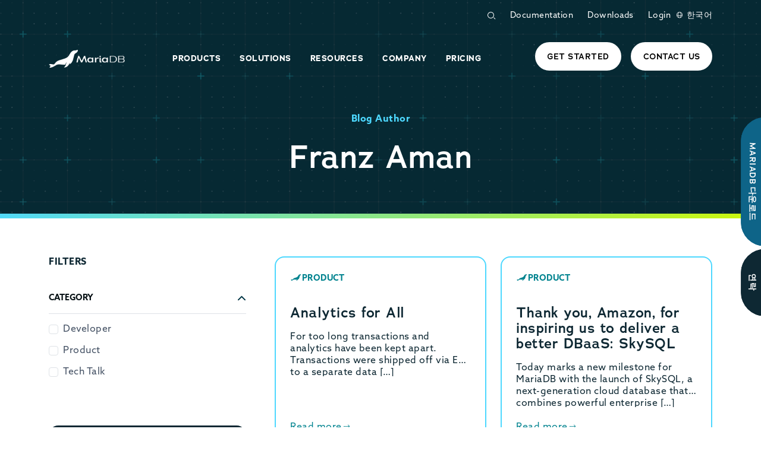

--- FILE ---
content_type: text/html; charset=UTF-8
request_url: https://mariadb.com/ko/resources/blog/author/franz/
body_size: 161236
content:
<!doctype html>
<html lang="ko-KR">
  <head>
    <meta charset="utf-8">
    <meta name="viewport" content="width=device-width, initial-scale=1">
    <link rel="preconnect" href="https://p.typekit.net">
    <link rel="preconnect" href="https://use.typekit.net">
    <link href="https://use.typekit.net/cpn0rjq.css" rel="stylesheet" media="print" onload="this.onload=null;this.removeAttribute('media');" fetchpriority="high">
        <title>Author: Franz Aman | MariaDB</title>
<link rel='alternate' hreflang='en-us' href='https://mariadb.com/resources/blog/author/franz/' />
<link rel='alternate' hreflang='de-de' href='https://mariadb.com/de/resources/blog/author/franz/' />
<link rel='alternate' hreflang='fr-fr' href='https://mariadb.com/fr/resources/blog/author/franz/' />
<link rel='alternate' hreflang='ja-jp' href='https://mariadb.com/ja/resources/blog/author/franz/' />
<link rel='alternate' hreflang='ko-kr' href='https://mariadb.com/ko/resources/blog/author/franz/' />

<!-- The SEO Framework by Sybre Waaijer -->
<meta name="robots" content="noindex,nofollow" />
<meta property="og:type" content="profile" />
<meta property="og:locale" content="ko_KR" />
<meta property="og:site_name" content="MariaDB" />
<meta property="og:title" content="Author: Franz Aman | MariaDB" />
<meta property="og:url" content="https://mariadb.com/ko/resources/blog/author/franz/" />
<meta property="og:image" content="https://mariadb.com/wp-content/uploads/2018/10/mariadb-social-share.jpg" />
<meta property="og:image:width" content="1200" />
<meta property="og:image:height" content="630" />
<meta property="og:image:alt" content="MariaDB social share image" />
<meta name="twitter:card" content="summary_large_image" />
<meta name="twitter:site" content="@mariadb" />
<meta name="twitter:creator" content="@mariadb" />
<meta name="twitter:title" content="Author: Franz Aman | MariaDB" />
<meta name="twitter:image" content="https://mariadb.com/wp-content/uploads/2018/10/mariadb-social-share.jpg" />
<meta name="twitter:image:alt" content="MariaDB social share image" />
<meta name="google-site-verification" content="ArGYoHETEtwSx1QXPVnuJ5OkiOgvOxX6vXoEeTohIQU" />
<script type="application/ld+json">{"@context":"https://schema.org","@graph":[{"@type":"WebSite","@id":"https://mariadb.com/ko/#/schema/WebSite","url":"https://mariadb.com/ko/","name":"MariaDB","description":"Open Source Database (RDBMS) for the Enterprise","inLanguage":"ko-KR","potentialAction":{"@type":"SearchAction","target":{"@type":"EntryPoint","urlTemplate":"https://mariadb.com/ko/search/{search_term_string}/"},"query-input":"required name=search_term_string"},"publisher":{"@type":"Organization","@id":"https://mariadb.com/ko/#/schema/Organization","name":"MariaDB","url":"https://mariadb.com/ko/"}},{"@type":"CollectionPage","@id":"https://mariadb.com/ko/resources/blog/author/franz/","url":"https://mariadb.com/ko/resources/blog/author/franz/","name":"Author: Franz Aman | MariaDB","inLanguage":"ko-KR","isPartOf":{"@id":"https://mariadb.com/ko/#/schema/WebSite"},"breadcrumb":{"@type":"BreadcrumbList","@id":"https://mariadb.com/ko/#/schema/BreadcrumbList","itemListElement":[{"@type":"ListItem","position":1,"item":"https://mariadb.com/ko/","name":"MariaDB"},{"@type":"ListItem","position":2,"name":"Author: Franz Aman"}]}}]}</script>
<!-- / The SEO Framework by Sybre Waaijer | 4.49ms meta | 0.12ms boot -->

<link rel="alternate" type="application/rss+xml" title="Franz Aman 피드의 MariaDB &raquo; 글" href="https://mariadb.com/ko/resources/blog/author/franz/feed/" />
<style id='wp-img-auto-sizes-contain-inline-css'>
img:is([sizes=auto i],[sizes^="auto," i]){contain-intrinsic-size:3000px 1500px}
/*# sourceURL=wp-img-auto-sizes-contain-inline-css */
</style>
<style id='woocommerce-inline-inline-css'>
.woocommerce form .form-row .required { visibility: visible; }
/*# sourceURL=woocommerce-inline-inline-css */
</style>
<link rel='stylesheet' id='wp-algolia-search-css' href='https://mariadb.com/wp-content/plugins/wp-algolia-search/public/css/wp-algolia-search-public.css?ver=5.6' media='print' onload="this.media='all'" />
<link rel='stylesheet' id='tablepress-default-css' href='https://mariadb.com/wp-content/tablepress-combined.min.css?ver=60' media='all' />
<link rel='stylesheet' id='app/0-css' href='https://mariadb.com/wp-content/themes/mariadb-2025/public/css/app.0c5503.css' media='all' />
<script src="https://mariadb.com/wp-includes/js/jquery/jquery.min.js?ver=3.7.1" id="jquery-core-js"></script>
<link rel="https://api.w.org/" href="https://mariadb.com/ko/wp-json/" /><link rel="alternate" title="JSON" type="application/json" href="https://mariadb.com/ko/wp-json/wp/v2/users/10" /><link rel="EditURI" type="application/rsd+xml" title="RSD" href="https://mariadb.com/xmlrpc.php?rsd" />
<meta name="generator" content="WPML ver:4.8.6 stt:1,4,3,28,29;" />

		<script type="text/javascript">

			var journeyPageType = 'default';

			if ( journeyPageType == 'default' ) {
				if ( jQuery( 'body' ).hasClass( 'page-skysql' ) || jQuery( 'body' ).hasClass( 'page-parent-skysql' ) ) {
					journeyPageType = 'skysql';
				}
			}

			window.dataLayer = window.dataLayer || [];
			window.dataLayer.push({'journeyPageType': journeyPageType});
			window.dataLayer.push({'siteSection': 'marketing'});

		</script>

		<!-- Google Tag Manager -->
<script>(function(w,d,s,l,i){w[l]=w[l]||[];w[l].push({'gtm.start':
new Date().getTime(),event:'gtm.js'});var f=d.getElementsByTagName(s)[0],
j=d.createElement(s),dl=l!='dataLayer'?'&l='+l:'';j.async=true;j.src=
'https://www.googletagmanager.com/gtm.js?id='+i+dl;f.parentNode.insertBefore(j,f);
})(window,document,'script','dataLayer','GTM-MK2847');</script>
<!-- End Google Tag Manager -->	<noscript><style>.woocommerce-product-gallery{ opacity: 1 !important; }</style></noscript>
	
      <style id='wp-block-paragraph-inline-css'>
.is-small-text{font-size:.875em}.is-regular-text{font-size:1em}.is-large-text{font-size:2.25em}.is-larger-text{font-size:3em}.has-drop-cap:not(:focus):first-letter{float:left;font-size:8.4em;font-style:normal;font-weight:100;line-height:.68;margin:.05em .1em 0 0;text-transform:uppercase}body.rtl .has-drop-cap:not(:focus):first-letter{float:none;margin-left:.1em}p.has-drop-cap.has-background{overflow:hidden}:root :where(p.has-background){padding:1.25em 2.375em}:where(p.has-text-color:not(.has-link-color)) a{color:inherit}p.has-text-align-left[style*="writing-mode:vertical-lr"],p.has-text-align-right[style*="writing-mode:vertical-rl"]{rotate:180deg}
/*# sourceURL=https://mariadb.com/wp-includes/blocks/paragraph/style.min.css */
</style>
<style id='mariadb-blocks-dropdown-menu-style-inline-css'>
.main-navigation .bg-dark-text h1,.main-navigation .bg-dark-text h2,.main-navigation .bg-dark-text h3,.main-navigation .bg-dark-text h4,.main-navigation .bg-dark-text h5,.main-navigation .bg-dark-text h6,.main-navigation .bg-primary h1,.main-navigation .bg-primary h2,.main-navigation .bg-primary h3,.main-navigation .bg-primary h4,.main-navigation .bg-primary h5,.main-navigation .bg-primary h6{color:#fff!important}

/*# sourceURL=https://mariadb.com/wp-content/plugins/mariadb-mega-menu/admin/blocks/build/dropdown-menu/style-index.css */
</style>
<style id='mariadb-blocks-menu-column-style-inline-css'>
.wp-block-mariadb-blocks-content-column .has-text-align-center{text-align:center}.wp-block-mariadb-blocks-content-column .has-text-align-left{text-align:left}.wp-block-mariadb-blocks-content-column .has-text-align-right{text-align:right}.wp-block-mariadb-blocks-content-column .text-center .wp-block-mariadb-blocks-mariadb-icon{justify-content:center}.wp-block-mariadb-blocks-content-column .text-end .wp-block-mariadb-blocks-mariadb-icon{justify-content:end}.wp-block-mariadb-blocks-dropdown-menu-inner-columns .wp-block-mariadb-blocks-menu-column .menu-column-inner-columns-wrap{padding-bottom:2.188rem}.wp-block-mariadb-blocks-dropdown-menu-inner-columns .wp-block-mariadb-blocks-menu-column .menu-column-inner-columns-wrap .wp-block-mariadb-blocks-cta-link{bottom:0;position:absolute}.wp-block-mariadb-blocks-dropdown-menu-inner-columns.no-padding-bottom .menu-column-inner-columns-wrap{padding-bottom:0}

/*# sourceURL=https://mariadb.com/wp-content/plugins/mariadb-mega-menu/admin/blocks/build/menu-column/style-index.css */
</style>
<style id='mariadb-blocks-button-style-inline-css'>
.btn-line{margin-right:-14px}

/*# sourceURL=https://mariadb.com/wp-content/plugins/mariadb-mega-menu/admin/blocks/build/button/style-index.css */
</style>
<style id='mariadb-blocks-cta-link-style-inline-css'>
.cta-link-with-icon{font-size:24px}.cta-link-with-icon.cta-link-medium{font-size:20px}.cta-link-with-icon .link-arrow{border-right:2px solid;border-top:2px solid;display:inline-block;height:12px;left:34px;transform:rotate(45deg);width:12px}.cta-link-with-icon .link-arrow .link-arrow-inner{display:inline-block;height:2px;left:-15px;top:9px;transform:rotate(-45deg);width:30px}a.cta-link-with-icon-wrap:focus,a.cta-link-with-icon-wrap:hover{color:inherit!important;text-decoration:underline!important}

/*# sourceURL=https://mariadb.com/wp-content/plugins/mariadb-mega-menu/admin/blocks/build/cta-link/style-index.css */
</style>
<style id='mariadb-blocks-dropdown-header-style-inline-css'>
.rounded-bottom-right-3{border-bottom-left-radius:var(--bs-border-radius-lg)!important}

/*# sourceURL=https://mariadb.com/wp-content/plugins/mariadb-mega-menu/admin/blocks/build/dropdown-header/style-index.css */
</style>
<style id='mariadb-blocks-dropdown-menu-item-style-inline-css'>
.line-height-1{line-height:1!important}

/*# sourceURL=https://mariadb.com/wp-content/plugins/mariadb-mega-menu/admin/blocks/build/dropdown-menu-item/style-index.css */
</style>
<style id='global-styles-inline-css'>
:root{--wp--preset--aspect-ratio--square: 1;--wp--preset--aspect-ratio--4-3: 4/3;--wp--preset--aspect-ratio--3-4: 3/4;--wp--preset--aspect-ratio--3-2: 3/2;--wp--preset--aspect-ratio--2-3: 2/3;--wp--preset--aspect-ratio--16-9: 16/9;--wp--preset--aspect-ratio--9-16: 9/16;--wp--preset--color--black: #000000;--wp--preset--color--cyan-bluish-gray: #abb8c3;--wp--preset--color--white: #ffffff;--wp--preset--color--pale-pink: #f78da7;--wp--preset--color--vivid-red: #cf2e2e;--wp--preset--color--luminous-vivid-orange: #ff6900;--wp--preset--color--luminous-vivid-amber: #fcb900;--wp--preset--color--light-green-cyan: #7bdcb5;--wp--preset--color--vivid-green-cyan: #00d084;--wp--preset--color--pale-cyan-blue: #8ed1fc;--wp--preset--color--vivid-cyan-blue: #0693e3;--wp--preset--color--vivid-purple: #9b51e0;--wp--preset--gradient--vivid-cyan-blue-to-vivid-purple: linear-gradient(135deg,rgb(6,147,227) 0%,rgb(155,81,224) 100%);--wp--preset--gradient--light-green-cyan-to-vivid-green-cyan: linear-gradient(135deg,rgb(122,220,180) 0%,rgb(0,208,130) 100%);--wp--preset--gradient--luminous-vivid-amber-to-luminous-vivid-orange: linear-gradient(135deg,rgb(252,185,0) 0%,rgb(255,105,0) 100%);--wp--preset--gradient--luminous-vivid-orange-to-vivid-red: linear-gradient(135deg,rgb(255,105,0) 0%,rgb(207,46,46) 100%);--wp--preset--gradient--very-light-gray-to-cyan-bluish-gray: linear-gradient(135deg,rgb(238,238,238) 0%,rgb(169,184,195) 100%);--wp--preset--gradient--cool-to-warm-spectrum: linear-gradient(135deg,rgb(74,234,220) 0%,rgb(151,120,209) 20%,rgb(207,42,186) 40%,rgb(238,44,130) 60%,rgb(251,105,98) 80%,rgb(254,248,76) 100%);--wp--preset--gradient--blush-light-purple: linear-gradient(135deg,rgb(255,206,236) 0%,rgb(152,150,240) 100%);--wp--preset--gradient--blush-bordeaux: linear-gradient(135deg,rgb(254,205,165) 0%,rgb(254,45,45) 50%,rgb(107,0,62) 100%);--wp--preset--gradient--luminous-dusk: linear-gradient(135deg,rgb(255,203,112) 0%,rgb(199,81,192) 50%,rgb(65,88,208) 100%);--wp--preset--gradient--pale-ocean: linear-gradient(135deg,rgb(255,245,203) 0%,rgb(182,227,212) 50%,rgb(51,167,181) 100%);--wp--preset--gradient--electric-grass: linear-gradient(135deg,rgb(202,248,128) 0%,rgb(113,206,126) 100%);--wp--preset--gradient--midnight: linear-gradient(135deg,rgb(2,3,129) 0%,rgb(40,116,252) 100%);--wp--preset--font-size--small: 13px;--wp--preset--font-size--medium: 20px;--wp--preset--font-size--large: 36px;--wp--preset--font-size--x-large: 42px;--wp--preset--spacing--20: 0.44rem;--wp--preset--spacing--30: 0.67rem;--wp--preset--spacing--40: 1rem;--wp--preset--spacing--50: 1.5rem;--wp--preset--spacing--60: 2.25rem;--wp--preset--spacing--70: 3.38rem;--wp--preset--spacing--80: 5.06rem;--wp--preset--shadow--natural: 6px 6px 9px rgba(0, 0, 0, 0.2);--wp--preset--shadow--deep: 12px 12px 50px rgba(0, 0, 0, 0.4);--wp--preset--shadow--sharp: 6px 6px 0px rgba(0, 0, 0, 0.2);--wp--preset--shadow--outlined: 6px 6px 0px -3px rgb(255, 255, 255), 6px 6px rgb(0, 0, 0);--wp--preset--shadow--crisp: 6px 6px 0px rgb(0, 0, 0);}:where(body) { margin: 0; }.wp-site-blocks > .alignleft { float: left; margin-right: 2em; }.wp-site-blocks > .alignright { float: right; margin-left: 2em; }.wp-site-blocks > .aligncenter { justify-content: center; margin-left: auto; margin-right: auto; }:where(.is-layout-flex){gap: 0.5em;}:where(.is-layout-grid){gap: 0.5em;}.is-layout-flow > .alignleft{float: left;margin-inline-start: 0;margin-inline-end: 2em;}.is-layout-flow > .alignright{float: right;margin-inline-start: 2em;margin-inline-end: 0;}.is-layout-flow > .aligncenter{margin-left: auto !important;margin-right: auto !important;}.is-layout-constrained > .alignleft{float: left;margin-inline-start: 0;margin-inline-end: 2em;}.is-layout-constrained > .alignright{float: right;margin-inline-start: 2em;margin-inline-end: 0;}.is-layout-constrained > .aligncenter{margin-left: auto !important;margin-right: auto !important;}.is-layout-constrained > :where(:not(.alignleft):not(.alignright):not(.alignfull)){margin-left: auto !important;margin-right: auto !important;}body .is-layout-flex{display: flex;}.is-layout-flex{flex-wrap: wrap;align-items: center;}.is-layout-flex > :is(*, div){margin: 0;}body .is-layout-grid{display: grid;}.is-layout-grid > :is(*, div){margin: 0;}body{padding-top: 0px;padding-right: 0px;padding-bottom: 0px;padding-left: 0px;}a:where(:not(.wp-element-button)){text-decoration: underline;}:root :where(.wp-element-button, .wp-block-button__link){background-color: #32373c;border-width: 0;color: #fff;font-family: inherit;font-size: inherit;font-style: inherit;font-weight: inherit;letter-spacing: inherit;line-height: inherit;padding-top: calc(0.667em + 2px);padding-right: calc(1.333em + 2px);padding-bottom: calc(0.667em + 2px);padding-left: calc(1.333em + 2px);text-decoration: none;text-transform: inherit;}.has-black-color{color: var(--wp--preset--color--black) !important;}.has-cyan-bluish-gray-color{color: var(--wp--preset--color--cyan-bluish-gray) !important;}.has-white-color{color: var(--wp--preset--color--white) !important;}.has-pale-pink-color{color: var(--wp--preset--color--pale-pink) !important;}.has-vivid-red-color{color: var(--wp--preset--color--vivid-red) !important;}.has-luminous-vivid-orange-color{color: var(--wp--preset--color--luminous-vivid-orange) !important;}.has-luminous-vivid-amber-color{color: var(--wp--preset--color--luminous-vivid-amber) !important;}.has-light-green-cyan-color{color: var(--wp--preset--color--light-green-cyan) !important;}.has-vivid-green-cyan-color{color: var(--wp--preset--color--vivid-green-cyan) !important;}.has-pale-cyan-blue-color{color: var(--wp--preset--color--pale-cyan-blue) !important;}.has-vivid-cyan-blue-color{color: var(--wp--preset--color--vivid-cyan-blue) !important;}.has-vivid-purple-color{color: var(--wp--preset--color--vivid-purple) !important;}.has-black-background-color{background-color: var(--wp--preset--color--black) !important;}.has-cyan-bluish-gray-background-color{background-color: var(--wp--preset--color--cyan-bluish-gray) !important;}.has-white-background-color{background-color: var(--wp--preset--color--white) !important;}.has-pale-pink-background-color{background-color: var(--wp--preset--color--pale-pink) !important;}.has-vivid-red-background-color{background-color: var(--wp--preset--color--vivid-red) !important;}.has-luminous-vivid-orange-background-color{background-color: var(--wp--preset--color--luminous-vivid-orange) !important;}.has-luminous-vivid-amber-background-color{background-color: var(--wp--preset--color--luminous-vivid-amber) !important;}.has-light-green-cyan-background-color{background-color: var(--wp--preset--color--light-green-cyan) !important;}.has-vivid-green-cyan-background-color{background-color: var(--wp--preset--color--vivid-green-cyan) !important;}.has-pale-cyan-blue-background-color{background-color: var(--wp--preset--color--pale-cyan-blue) !important;}.has-vivid-cyan-blue-background-color{background-color: var(--wp--preset--color--vivid-cyan-blue) !important;}.has-vivid-purple-background-color{background-color: var(--wp--preset--color--vivid-purple) !important;}.has-black-border-color{border-color: var(--wp--preset--color--black) !important;}.has-cyan-bluish-gray-border-color{border-color: var(--wp--preset--color--cyan-bluish-gray) !important;}.has-white-border-color{border-color: var(--wp--preset--color--white) !important;}.has-pale-pink-border-color{border-color: var(--wp--preset--color--pale-pink) !important;}.has-vivid-red-border-color{border-color: var(--wp--preset--color--vivid-red) !important;}.has-luminous-vivid-orange-border-color{border-color: var(--wp--preset--color--luminous-vivid-orange) !important;}.has-luminous-vivid-amber-border-color{border-color: var(--wp--preset--color--luminous-vivid-amber) !important;}.has-light-green-cyan-border-color{border-color: var(--wp--preset--color--light-green-cyan) !important;}.has-vivid-green-cyan-border-color{border-color: var(--wp--preset--color--vivid-green-cyan) !important;}.has-pale-cyan-blue-border-color{border-color: var(--wp--preset--color--pale-cyan-blue) !important;}.has-vivid-cyan-blue-border-color{border-color: var(--wp--preset--color--vivid-cyan-blue) !important;}.has-vivid-purple-border-color{border-color: var(--wp--preset--color--vivid-purple) !important;}.has-vivid-cyan-blue-to-vivid-purple-gradient-background{background: var(--wp--preset--gradient--vivid-cyan-blue-to-vivid-purple) !important;}.has-light-green-cyan-to-vivid-green-cyan-gradient-background{background: var(--wp--preset--gradient--light-green-cyan-to-vivid-green-cyan) !important;}.has-luminous-vivid-amber-to-luminous-vivid-orange-gradient-background{background: var(--wp--preset--gradient--luminous-vivid-amber-to-luminous-vivid-orange) !important;}.has-luminous-vivid-orange-to-vivid-red-gradient-background{background: var(--wp--preset--gradient--luminous-vivid-orange-to-vivid-red) !important;}.has-very-light-gray-to-cyan-bluish-gray-gradient-background{background: var(--wp--preset--gradient--very-light-gray-to-cyan-bluish-gray) !important;}.has-cool-to-warm-spectrum-gradient-background{background: var(--wp--preset--gradient--cool-to-warm-spectrum) !important;}.has-blush-light-purple-gradient-background{background: var(--wp--preset--gradient--blush-light-purple) !important;}.has-blush-bordeaux-gradient-background{background: var(--wp--preset--gradient--blush-bordeaux) !important;}.has-luminous-dusk-gradient-background{background: var(--wp--preset--gradient--luminous-dusk) !important;}.has-pale-ocean-gradient-background{background: var(--wp--preset--gradient--pale-ocean) !important;}.has-electric-grass-gradient-background{background: var(--wp--preset--gradient--electric-grass) !important;}.has-midnight-gradient-background{background: var(--wp--preset--gradient--midnight) !important;}.has-small-font-size{font-size: var(--wp--preset--font-size--small) !important;}.has-medium-font-size{font-size: var(--wp--preset--font-size--medium) !important;}.has-large-font-size{font-size: var(--wp--preset--font-size--large) !important;}.has-x-large-font-size{font-size: var(--wp--preset--font-size--x-large) !important;}
/*# sourceURL=global-styles-inline-css */
</style>
<link rel='stylesheet' id='wc-stripe-blocks-checkout-style-css' href='https://mariadb.com/wp-content/plugins/woocommerce-gateway-stripe/build/upe-blocks.css?ver=1e1661bb3db973deba05' media='all' />
</head>

  <body class="archive author author-franz author-10 wp-embed-responsive wp-theme-mariadb-2025 overflow-x-hidden theme-mariadb-2025 woocommerce-no-js">
    
    <div id="app" class="min-vh-100 d-flex flex-column">
      <header class="site-header position-relative bg-deep-ocean">


		
		<style>
    #search-content-mobile .ais-Hits {
        position: absolute;
        background-image: linear-gradient(0, #D8D8D8 0%, #fcfcfc 100%);
        box-shadow: 0 5px 8px 0 rgba(66,79,98,0.55);
        border-radius: 20px;
        padding: 20px 0 20px 20px ;
        width: 320px;
        top: 55px;
        left: -7px;
        z-index: 999;
    }
    #search-content-mobile .ais-Hits:before {
        content: '';
        position: absolute;
        width: 15px;
        height: 15px;
        background: #fff;
        top: -5px;
        transform: rotate( -45deg );
        left: 80px;
    }
    #search-content-mobile .ais-Hits .ais-Hits-list {
        max-height: 500px;
        overflow-y: scroll;
        padding-right: 20px;
        margin-right: 10px;
        margin-left: 0;
        list-style: none;
        scrollbar-width: none;
        text-align: left;
        padding-left: 0;
    }
    #search-content-mobile .ais-Hits .ais-Hits-list::-webkit-scrollbar {
        display: none;
    }
    #search-form-mobile .ais-SearchBox input.ais-SearchBox-input,
    #search-page-form .ais-SearchBox input.ais-SearchBox-input{
        margin-bottom: 0;
        padding-left: 15px;
    }
    #search-form-mobile .ais-SearchBox input.ais-SearchBox-input:focus-visible {
        outline: #003545 auto 1px;
    }
    #search-page-form .ais-SearchBox input.ais-SearchBox-input {
        padding-left: 50px;
        background: transparent;
        border: 1px solid #008e9e;
        height: 45px;
    }
    #search-push-mobile {
        position: relative;
        top: -9px;
    }
    #search-content-mobile .ais-Hits .ais-Hits-list li article {
        padding: 5px 10px;
    }
    #search-content-mobile .ais-Hits .ais-Hits-list li article:hover {
        background-color: #fff;
    }
    #search-content-mobile .ais-Hits .ais-Hits-list li a {
        color: #000;
        font-size: 12px;
        text-transform: none;
        margin: 0;
        white-space: nowrap;
        overflow: hidden;
        text-overflow: ellipsis;
        display: block;
    }
    #search-content-mobile .ais-Hits .ais-Hits-list li a strong {
        font-weight: 500;
    }
    #search-content-mobile .ais-Hits .ais-Hits-list li a strong mark {
        background-color: transparent;
        color: #2150a0;
    }
    #search-content-mobile .ais-Hits .ais-Hits-list li p {
        font-size: 12px;
        white-space: nowrap;
        overflow: hidden;
        text-overflow: ellipsis;
        line-height: 12px;
        margin-bottom: 0;
    }

    #search-content-mobile .ais-Hits .ais-Hits-list li p mark {
        background-color: transparent;
        border-bottom: 2px solid #689ddd;
        display: inline-block;
    }
    #search-content-mobile .ais-Hits .ais-Hits-list li h3 {
        margin-bottom: 10px;
        color: #0e6488;
        font-weight: 300;
        font-size: 24px;
        border-bottom: 1px solid rgba(0,0,0,0.1);
        padding-bottom: 7px;
        padding-right: 10px;
        padding-left: 10px;
    }
    #search-content-mobile .ais-Hits .ais-Hits-list li:not(:first-child) h3 {
        margin-top: 25px;
    }
    .header-search-wrap .ais-SearchBox-form input[type="search"] {
        margin-bottom: 0;
        padding-left: 15px;
        max-width: 200px;
        margin-right: 1rem;
        border-radius: 40px;
        background: #fff;
        font-size: 12px;
        border: 1px solid #E5E1E5;
        color: #003545;
        display: block;
        width: 100%;
        height: 2.4375rem;
        margin: 0 0 1rem;
        padding: .5rem;
    }
    .header-search-wrap {
        height: 2.4375rem;
    }
</style>

<div id="mobile-nav-outer" class="d-flex d-lg-none px-3 pt-3 pb-2 fixed-top mobile-nav-outer flex-column">
    <div class="d-flex w-100">
        <div class="flex-grow-1">
            <a class="navbar-brand" href="https://mariadb.com/ko/">
                <img class="header-logo logo-white h-auto mw-100 pb-2" alt="MariaDB Logo" src="https://mariadb.com/wp-content/themes/mariadb-2025/public/images/logo-white-1x.14cd79.png" width="128" height="31" />

                <img class="header-logo dark-logo h-auto mw-100 pb-2" alt="MariaDB Logo" src="https://mariadb.com/wp-content/themes/mariadb-2025/public/images/logo-dark.4482a1.svg" width="128" height="31" />

                
            </a>
        </div>
        <div>
            <div id="mobile-hambuger-wrap" class="mobile-hambuger-wrap">
                <div id="hamburger-menu" class="hamburger m-0 text-deep-ocean">
                    <span class="d-block hamburger-line position-absolute w-100 bg-white start-0 rounded-0 top-0"></span>
                    <span class="d-block hamburger-line position-absolute w-100 bg-white start-0 rounded-0"></span>
                    <span class="d-block hamburger-line position-absolute w-100 bg-white start-0 rounded-0"></span>
                    <span class="d-block hamburger-line position-absolute w-100 bg-white start-0 rounded-0"></span>
                </div>
            </div>
        </div>
    </div>

            <div id="mobile-nav-wrap" class="d-none d-flex flex-column flex-grow-1">

            <ul class="list-unstyled d-flex my-3 justify-content-end">
                <li class="d-flex header-search-wrap list-inline-item ps-2">
                    <div id="search-push-mobile" class="d-none">
                        <div id="search-form-mobile"></div>
                        <div id="search-content-mobile"></div>
                    </div>

                    <div class="mx-2">
                        <button id="search-btn-mobile" type="button" class="btn p-0 bg-transparent border-0 text-granite font-size-normal fw-bold nav-link d-inline-block" aria-label="Open Search Form">
                            <span class="icon-search"></span>
                        </button>
                    </div>

                </li>
                <li class="list-inline-item ps-2 pe-2 nav-item">
                    <a href="https://mariadb.com/ko/kb/en/" class="text-granite text-decoration-hover font-size-small">Knowledge Base</a>
                </li>
                <li class="list-inline-item ps-2 nav-item">
                                            <a href=https://mariadb.com/wp-login.php?redirect_to=https%3A%2F%2Fmariadb.com%2Fko%2Fresources%2Fblog%2Fanalytics-for-all%2F class="text-granite text-decoration-hover font-size-small">Login</a>
                                        
                </li>
                
            </ul>

            <nav class="mobile-nav-wrap flex-grow-1">
                <ul class="list-unstyled border-top border-deep-ocean mt-4">
                            
                                                <li id="menu-item-41145" class="nav-item menu-item-depth-0 menu-item-41145 border-bottom border-deep-ocean has-dropdown" data-menu-id="41145">
                            <div class="d-flex nav-item-inner" id="menu-item-inner-41145">
                                <button type="button" class="btn btn-link text-open-seas p-0 depth-0-close-btn flip-horizontal d-none" id="depth-0-close-btn-41145" >
                                    <span class="icon-arrow-icon" style="font-size: 2.2rem"></span>
                                </button>
                                <a class="nav-link fw-bold text-uppercase font-family-adrianna text-deep-ocean font-size-small pe-3 py-3 rounded-top-3 z-2 position-relative flex-grow-1" href="https://mariadb.com/products/">
                                    <span>Products</span>
            
                                </a>

                                                                    <button type="button" class="btn btn-link text-open-seas p-0 depth-0-open-btn" id="depth-0-open-btn-41145" data-menu-id="41145">
                                        <span class="icon-arrow-icon" style="font-size: 2.2rem"></span>
                                    </button>
                                                            </div>
        
                                                            <div id="dropdown-41145" class="nav-dropdown-wrap position-absolute start-0 w-100 z-1">
                                    
<section class="wp-block-mariadb-blocks-dropdown-menu py-0 shadow-lg rounded-3 bg-white"><div class="container p-0"><div class="row g-0 ">

<div class="col-12 position-relative col-lg-9 wp-block-mariadb-blocks-menu-column col-12 position-relative col-lg-9 wp-block-mariadb-blocks-menu-column">
	<div class="h-100 d-flex flex-column no-column-header">

		
	<div class="flex-grow-1 menu-column-inner-columns-wrap">
		

<div class="wp-block-mariadb-blocks-dropdown-menu-inner-columns mt-lg-4 px-22 mt-2"><div class="row g-0">

<div class="col-12 position-relative col-lg-4 pe-lg-4 wp-block-mariadb-blocks-menu-column">
	<div class="h-100 d-flex flex-column has-column-header">

					<div class="d-flex w-100 column-header-wrap align-items-center">
				<button type="button" class="btn btn-link text-open-seas p-0 depth-1-close-btn flip-horizontal d-none" >
					<span class="icon-arrow-icon" style="font-size: 2.2rem"></span>
				</button>
				<span class="text-uppercase flex-grow-1 mb-lg-3 font-size-smaller text-granite column-header font-family-adrianna text-granite" >Managed Platform</span>
				<button type="button" class="btn btn-link text-open-seas p-0 depth-1-open-btn d-lg-none" >
					<span class="icon-arrow-icon" style="font-size: 2.2rem"></span>
				</button>
			</div>
		
	<div class="flex-grow-1 menu-column-inner-columns-wrap">
		

<div class="wp-block-mariadb-blocks-dropdown-menu-item d-flex position-relative pe-lg-4"><div class="d-flex position-relative z-2 mb-3"><div class="d-flex flex-column flex-grow-1"><a href="https://mariadb.com/products/cloud/" class="font-size-small menu-item-link fw-medium text-decoration-hover d-flex flex-column text-deep-ocean" id="menu-item-mariadb-cloud"><span>MariaDB Cloud</span><span class="font-size-smaller mt-2 text-deep-ocean fw-normal ">Fully-managed multicloud DBaaS.</span></a></div></div></div>



<div class="wp-block-mariadb-blocks-dropdown-menu-inner-columns mt-lg-4 no-padding-bottom"><div class="row g-0">

<div class="col-12 position-relative wp-block-mariadb-blocks-menu-column">
	<div class="h-100 d-flex flex-column has-column-header">

					<div class="d-flex w-100 column-header-wrap align-items-center">
				<button type="button" class="btn btn-link text-open-seas p-0 depth-1-close-btn flip-horizontal d-none" >
					<span class="icon-arrow-icon" style="font-size: 2.2rem"></span>
				</button>
				<span class="text-uppercase flex-grow-1 mb-lg-3 font-size-smaller text-granite column-header font-family-adrianna text-granite" >Cloud Services</span>
				<button type="button" class="btn btn-link text-open-seas p-0 depth-1-open-btn d-lg-none" >
					<span class="icon-arrow-icon" style="font-size: 2.2rem"></span>
				</button>
			</div>
		
	<div class="flex-grow-1 menu-column-inner-columns-wrap">
		

<div class="wp-block-mariadb-blocks-dropdown-menu-item d-flex position-relative pe-lg-4"><div class="d-flex position-relative z-2 mb-3"><div class="d-flex flex-column flex-grow-1"><a href="https://mariadb.com/products/cloud/#database" class="font-size-small menu-item-link fw-medium text-decoration-hover d-flex flex-column text-deep-ocean" id="menu-item-database"><span>Database</span><span class="font-size-smaller mt-2 text-deep-ocean fw-normal ">Dedicated instances for predictable performance.</span></a></div></div></div>



<div class="wp-block-mariadb-blocks-dropdown-menu-item d-flex position-relative pe-lg-4"><div class="d-flex position-relative z-2 mb-3"><div class="d-flex flex-column flex-grow-1"><a href="https://mariadb.com/products/cloud/#serverless" class="font-size-small menu-item-link fw-medium text-decoration-hover d-flex flex-column text-deep-ocean" id="menu-item-serverless"><span>Serverless</span><span class="font-size-smaller mt-2 text-deep-ocean fw-normal ">Instant scale, no limits. Pay-per-use database. </span></a></div></div></div>



<div class="wp-block-mariadb-blocks-dropdown-menu-item d-flex position-relative pe-lg-4"><div class="d-flex position-relative z-2 mb-3"><div class="d-flex flex-column flex-grow-1"><a href="https://mariadb.com/products/cloud/#ai-agents" class="font-size-small menu-item-link fw-medium text-decoration-hover d-flex flex-column text-deep-ocean" id="menu-item-ai-agents"><span>AI Agents</span><span class="font-size-smaller mt-2 text-deep-ocean fw-normal ">Autonomous AI for intelligent database operations.</span></a></div></div></div>

	</div>
	</div>
</div></div></div>

	</div>
	</div>
</div>



<div class="col-12 position-relative col-lg-4 pe-lg-4 wp-block-mariadb-blocks-menu-column">
	<div class="h-100 d-flex flex-column has-column-header">

					<div class="d-flex w-100 column-header-wrap align-items-center">
				<button type="button" class="btn btn-link text-open-seas p-0 depth-1-close-btn flip-horizontal d-none" >
					<span class="icon-arrow-icon" style="font-size: 2.2rem"></span>
				</button>
				<span class="text-uppercase flex-grow-1 mb-lg-3 font-size-smaller text-granite column-header font-family-adrianna text-granite" >Self-Managed</span>
				<button type="button" class="btn btn-link text-open-seas p-0 depth-1-open-btn d-lg-none" >
					<span class="icon-arrow-icon" style="font-size: 2.2rem"></span>
				</button>
			</div>
		
	<div class="flex-grow-1 menu-column-inner-columns-wrap">
		

<div class="wp-block-mariadb-blocks-dropdown-menu-item d-flex position-relative pe-lg-4"><div class="d-flex position-relative z-2 mb-3"><div class="d-flex flex-column flex-grow-1"><a href="https://mariadb.com/products/enterprise/" class="font-size-small menu-item-link fw-medium text-decoration-hover d-flex flex-column text-deep-ocean" id="menu-item-mariadb-enterprise-platform"><span>MariaDB Enterprise Platform</span><span class="font-size-smaller mt-2 text-deep-ocean fw-normal ">The complete, secure and scalable database solution.</span></a></div></div></div>



<div class="wp-block-mariadb-blocks-dropdown-menu-item d-flex position-relative pe-lg-4"><div class="d-flex position-relative z-2 mb-3"><div class="d-flex flex-column flex-grow-1"><a href="https://mariadb.com/products/community-server/" class="font-size-small menu-item-link fw-medium text-decoration-hover d-flex flex-column text-deep-ocean" id="menu-item-mariadb-community-server"><span>MariaDB Community Server</span><span class="font-size-smaller mt-2 text-deep-ocean fw-normal ">The open-source relational database developers love.</span></a></div></div></div>



<p></p>

	</div>
	</div>
</div>



<div class="col-12 position-relative col-lg-4 pe-lg-4 wp-block-mariadb-blocks-menu-column">
	<div class="h-100 d-flex flex-column has-column-header">

					<div class="d-flex w-100 column-header-wrap align-items-center">
				<button type="button" class="btn btn-link text-open-seas p-0 depth-1-close-btn flip-horizontal d-none" >
					<span class="icon-arrow-icon" style="font-size: 2.2rem"></span>
				</button>
				<span class="text-uppercase flex-grow-1 mb-lg-3 font-size-smaller text-granite column-header font-family-adrianna text-granite" >Key Capabilities</span>
				<button type="button" class="btn btn-link text-open-seas p-0 depth-1-open-btn d-lg-none" >
					<span class="icon-arrow-icon" style="font-size: 2.2rem"></span>
				</button>
			</div>
		
	<div class="flex-grow-1 menu-column-inner-columns-wrap">
		

<div class="wp-block-mariadb-blocks-dropdown-menu-item d-flex position-relative pe-lg-4"><div class="d-flex position-relative z-2 mb-3"><div class="d-flex flex-column flex-grow-1"><a href="https://mariadb.com/database-topics/ai/" class="font-size-small menu-item-link fw-medium text-decoration-hover d-flex flex-column text-deep-ocean" id="menu-item-ai"><span>AI</span><span class="font-size-smaller mt-2 text-deep-ocean fw-normal ">Build GenAI apps on your data with RAG.</span></a></div></div></div>



<div class="wp-block-mariadb-blocks-dropdown-menu-item d-flex position-relative pe-lg-4"><div class="d-flex position-relative z-2 mb-3"><div class="d-flex flex-column flex-grow-1"><a href="https://mariadb.com/database-topics/analytics/" class="font-size-small menu-item-link fw-medium text-decoration-hover d-flex flex-column text-deep-ocean" id="menu-item-analytics"><span>Analytics</span><span class="font-size-smaller mt-2 text-deep-ocean fw-normal ">Real-time insights on operational data.</span></a></div></div></div>



<div class="wp-block-mariadb-blocks-dropdown-menu-item d-flex position-relative pe-lg-4"><div class="d-flex position-relative z-2 mb-3"><div class="d-flex flex-column flex-grow-1"><a href="https://mariadb.com/database-topics/high-availability/" class="font-size-small menu-item-link fw-medium text-decoration-hover d-flex flex-column text-deep-ocean" id="menu-item-high-availability"><span>High Availability</span><span class="font-size-smaller mt-2 text-deep-ocean fw-normal ">Zero downtime. Uninterrupted applications.</span></a></div></div></div>



<div class="wp-block-mariadb-blocks-dropdown-menu-item d-flex position-relative pe-lg-4"><div class="d-flex position-relative z-2 mb-3"><div class="d-flex flex-column flex-grow-1"><a href="https://mariadb.com/database-topics/oltp/" class="font-size-small menu-item-link fw-medium text-decoration-hover d-flex flex-column text-deep-ocean" id="menu-item-oltp"><span>OLTP</span><span class="font-size-smaller mt-2 text-deep-ocean fw-normal ">Power your high-speed transactional applications.</span></a></div></div></div>

	</div>
	</div>
</div></div></div>

	</div>
	</div>
</div>



<div class="col-12 position-relative bg-reflection col-lg-3 pt-4 px-22 rounded-end-3 wp-block-mariadb-blocks-menu-column">
	<div class="h-100 d-flex flex-column has-column-header">

					<div class="d-flex w-100 column-header-wrap align-items-center">
				<button type="button" class="btn btn-link text-open-seas p-0 depth-1-close-btn flip-horizontal d-none" >
					<span class="icon-arrow-icon" style="font-size: 2.2rem"></span>
				</button>
				<span class="text-uppercase flex-grow-1 mb-lg-3 font-size-smaller text-granite column-header font-family-adrianna text-granite" >Why MariaDB</span>
				<button type="button" class="btn btn-link text-open-seas p-0 depth-1-open-btn d-lg-none" >
					<span class="icon-arrow-icon" style="font-size: 2.2rem"></span>
				</button>
			</div>
		
	<div class="flex-grow-1 menu-column-inner-columns-wrap">
		

<div class="wp-block-mariadb-blocks-dropdown-menu-item d-flex position-relative pe-lg-4 mb-4"><div class="d-flex position-relative z-2 mb-3"><div class="d-flex flex-column flex-grow-1"><a href="https://mariadb.com/why-mariadb/" class="font-size-small menu-item-link fw-medium text-decoration-hover d-flex flex-column text-deep-ocean" id="menu-item-the-mariadb-advantage"><span>The MariaDB Advantage</span><span class="font-size-smaller mt-2 text-deep-ocean fw-normal ">Learn why MariaDB is the best choice for modern applications</span></a></div></div></div>



<div class="wp-block-mariadb-blocks-dropdown-menu-item d-flex position-relative pe-lg-4"><div class="d-flex position-relative z-2 mb-3"><div class="d-flex flex-column flex-grow-1"><a href="https://mariadb.com/products/enterprise/workload-versatility/" class="font-size-small menu-item-link fw-medium text-decoration-hover d-flex flex-column text-deep-ocean" id="menu-item-workload-versatility"><span>Workload Versatility</span><span class="font-size-smaller mt-2 text-deep-ocean fw-normal ">OLTP, OLAP, AI/ML, structured and semi-structured</span></a></div></div></div>



<div class="wp-block-mariadb-blocks-dropdown-menu-item d-flex position-relative pe-lg-4 mt-4"><div class="d-flex position-relative z-2 mb-3"><div class="d-flex flex-column flex-grow-1"><a href="https://mariadb.com/products/community-server-vs-enterprise-platform/" class="font-size-small menu-item-link fw-medium text-decoration-hover d-flex flex-column text-deep-ocean" id="menu-item-community-vs-enterprise"><span>Community vs. Enterprise</span><span class="font-size-smaller mt-2 text-deep-ocean fw-normal ">Learn when to upgrade </span></a></div></div></div>



<div class="wp-block-mariadb-blocks-dropdown-menu-item d-flex position-relative pe-lg-4 my-4"><div class="d-flex position-relative z-2 mb-3"><div class="d-flex flex-column flex-grow-1"><a href="https://mariadb.com/products/enterprise/comparison/" class="font-size-small menu-item-link fw-medium text-decoration-hover d-flex flex-column text-deep-ocean" id="menu-item-compare-databases"><span>Compare Databases</span><span class="font-size-smaller mt-2 text-deep-ocean fw-normal ">See how MariaDB stacks up against competitors</span></a></div></div></div>

	</div>
	</div>
</div></div></div></section>

                                </div>
                                                    </li>
                            
                                                <li id="menu-item-41147" class="nav-item menu-item-depth-0 menu-item-41147 border-bottom border-deep-ocean has-dropdown" data-menu-id="41147">
                            <div class="d-flex nav-item-inner" id="menu-item-inner-41147">
                                <button type="button" class="btn btn-link text-open-seas p-0 depth-0-close-btn flip-horizontal d-none" id="depth-0-close-btn-41147" >
                                    <span class="icon-arrow-icon" style="font-size: 2.2rem"></span>
                                </button>
                                <a class="nav-link fw-bold text-uppercase font-family-adrianna text-deep-ocean font-size-small pe-3 py-3 rounded-top-3 z-2 position-relative flex-grow-1" href="https://mariadb.com/solutions/">
                                    <span>Solutions</span>
            
                                </a>

                                                                    <button type="button" class="btn btn-link text-open-seas p-0 depth-0-open-btn" id="depth-0-open-btn-41147" data-menu-id="41147">
                                        <span class="icon-arrow-icon" style="font-size: 2.2rem"></span>
                                    </button>
                                                            </div>
        
                                                            <div id="dropdown-41147" class="nav-dropdown-wrap position-absolute start-0 w-100 z-1">
                                    
<section class="wp-block-mariadb-blocks-dropdown-menu py-4 shadow-lg rounded-3 bg-white px-22 pb-0"><div class="container p-0"><div class="row g-0 ">

<div class="col-12 position-relative col-lg-3 pe-lg-3 wp-block-mariadb-blocks-menu-column">
	<div class="h-100 d-flex flex-column no-column-header">

		
	<div class="flex-grow-1 menu-column-inner-columns-wrap">
		

<div class="wp-block-mariadb-blocks-dropdown-header col-12"><div class="row align-items-center">

<div class="col-12 position-relative col-lg-auto wp-block-mariadb-blocks-menu-column">
	<div class="h-100 d-flex flex-column no-column-header">

		
	<div class="flex-grow-1 menu-column-inner-columns-wrap">
		

<div class="wp-block-mariadb-blocks-cta-link d-flex align-items-center"><button type="button" class="btn btn-link text-open-seas p-0 no-header-close-btn flip-horizontal d-none"><span class="icon-arrow-icon" style="font-size:2.2rem"></span></button><a href="https://mariadb.com/migrations/" class="text-decoration-none menu-item-cta cta-link-with-icon-wrap text-blue-azure" id="menu-item-cta-make-the-switch"><div class="d-flex cta-link-with-icon align-items-center "><span class="icon-backup me-2" style="line-height:0"></span><span class="link-text font-size-normal font-family-adrianna">Make the Switch</span><span class="icon-arrow-icon" style="font-size:2rem;line-height:0"></span></div></a><button type="button" class="btn btn-link text-open-seas p-0 no-header-open-btn d-lg-none"><span class="icon-arrow-icon" style="font-size:2.2rem"></span></button></div>



<p class="font-size-small">Seamlessly migrate to MariaDB</p>

	</div>
	</div>
</div></div></div>



<div class="wp-block-mariadb-blocks-dropdown-menu-item d-flex position-relative pe-lg-4"><div class="d-flex position-relative z-2 mb-3"><div class="d-flex flex-column flex-grow-1"><a href="https://mariadb.com/migrations/mysql-to-mariadb/" class="font-size-small menu-item-link fw-medium text-decoration-hover d-flex flex-column text-deep-ocean" id="menu-item-mysql-to-mariadb"><span>MySQL to MariaDB</span></a></div></div></div>



<div class="wp-block-mariadb-blocks-dropdown-menu-item d-flex position-relative pe-lg-4"><div class="d-flex position-relative z-2 mb-3"><div class="d-flex flex-column flex-grow-1"><a href="https://mariadb.com/migrations/oracle-to-mariadb/" class="font-size-small menu-item-link fw-medium text-decoration-hover d-flex flex-column text-deep-ocean" id="menu-item-oracle-to-mariadb"><span>Oracle to MariaDB</span></a></div></div></div>



<div class="wp-block-mariadb-blocks-dropdown-menu-item d-flex position-relative pe-lg-4"><div class="d-flex position-relative z-2 mb-3"><div class="d-flex flex-column flex-grow-1"><a href="http://mariadb.com/migrations/migration-assessment-tool/" class="font-size-small menu-item-link fw-medium text-decoration-hover d-flex flex-column text-deep-ocean" id="menu-item-migration-assessment-tool"><span>Migration Assessment Tool</span></a></div></div></div>

	</div>
	</div>
</div>



<div class="col-12 position-relative col-lg-3 ps-lg-3 wp-block-mariadb-blocks-menu-column">
	<div class="h-100 d-flex flex-column no-column-header">

		
	<div class="flex-grow-1 menu-column-inner-columns-wrap">
		

<div class="wp-block-mariadb-blocks-dropdown-header col-12"><div class="row align-items-center">

<div class="col-12 position-relative col-lg-auto wp-block-mariadb-blocks-menu-column">
	<div class="h-100 d-flex flex-column no-column-header">

		
	<div class="flex-grow-1 menu-column-inner-columns-wrap">
		

<div class="wp-block-mariadb-blocks-cta-link d-flex align-items-center"><button type="button" class="btn btn-link text-open-seas p-0 no-header-close-btn flip-horizontal d-none"><span class="icon-arrow-icon" style="font-size:2.2rem"></span></button><a href="https://mariadb.com/industry/" class="text-decoration-none menu-item-cta cta-link-with-icon-wrap text-blue-azure" id="menu-item-cta-industry"><div class="d-flex cta-link-with-icon align-items-center "><span class="icon-enterprise-architect me-2" style="line-height:0"></span><span class="link-text font-size-normal font-family-adrianna">Industry</span><span class="icon-arrow-icon" style="font-size:2rem;line-height:0"></span></div></a><button type="button" class="btn btn-link text-open-seas p-0 no-header-open-btn d-lg-none"><span class="icon-arrow-icon" style="font-size:2.2rem"></span></button></div>



<p class="font-size-small">Trusted by industries worldwide </p>

	</div>
	</div>
</div></div></div>



<div class="wp-block-mariadb-blocks-dropdown-menu-item d-flex position-relative pe-lg-4"><div class="d-flex position-relative z-2 mb-3"><div class="d-flex flex-column flex-grow-1"><a href="https://mariadb.com/industry/defense-and-intelligence/" class="font-size-small menu-item-link fw-medium text-decoration-hover d-flex flex-column text-deep-ocean" id="menu-item-defense-intelligence"><span>Defense &amp; Intelligence</span></a></div></div></div>



<div class="wp-block-mariadb-blocks-dropdown-menu-item d-flex position-relative pe-lg-4"><div class="d-flex position-relative z-2 mb-3"><div class="d-flex flex-column flex-grow-1"><a href="https://mariadb.com/industry/financial-services/" class="font-size-small menu-item-link fw-medium text-decoration-hover d-flex flex-column text-deep-ocean" id="menu-item-financial-services"><span>Financial Services</span></a></div></div></div>



<div class="wp-block-mariadb-blocks-dropdown-menu-item d-flex position-relative pe-lg-4"><div class="d-flex position-relative z-2 mb-3"><div class="d-flex flex-column flex-grow-1"><a href="https://mariadb.com/industry/public-sector/" class="font-size-small menu-item-link fw-medium text-decoration-hover d-flex flex-column text-deep-ocean" id="menu-item-public-sector"><span>Public Sector</span></a></div></div></div>



<div class="wp-block-mariadb-blocks-dropdown-menu-item d-flex position-relative pe-lg-4"><div class="d-flex position-relative z-2 mb-3"><div class="d-flex flex-column flex-grow-1"><a href="https://mariadb.com/industry/retail/" class="font-size-small menu-item-link fw-medium text-decoration-hover d-flex flex-column text-deep-ocean" id="menu-item-retail"><span>Retail</span></a></div></div></div>



<div class="wp-block-mariadb-blocks-dropdown-menu-item d-flex position-relative pe-lg-4"><div class="d-flex position-relative z-2 mb-3"><div class="d-flex flex-column flex-grow-1"><a href="https://mariadb.com/industry/telecommunications/" class="font-size-small menu-item-link fw-medium text-decoration-hover d-flex flex-column text-deep-ocean" id="menu-item-telecommunications"><span>Telecommunications</span></a></div></div></div>

	</div>
	</div>
</div>



<div class="col-12 position-relative col-lg-6 ps-lg-5 wp-block-mariadb-blocks-menu-column">
	<div class="h-100 d-flex flex-column no-column-header">

		
	<div class="flex-grow-1 menu-column-inner-columns-wrap">
		

<div class="wp-block-mariadb-blocks-dropdown-header col-12"><div class="row align-items-center">

<div class="col-12 position-relative col-lg-12 wp-block-mariadb-blocks-menu-column">
	<div class="h-100 d-flex flex-column no-column-header">

		
	<div class="flex-grow-1 menu-column-inner-columns-wrap">
		

<div class="wp-block-mariadb-blocks-cta-link d-flex align-items-center"><button type="button" class="btn btn-link text-open-seas p-0 no-header-close-btn flip-horizontal d-none"><span class="icon-arrow-icon" style="font-size:2.2rem"></span></button><a href="https://mariadb.com/services/" class="text-decoration-none menu-item-cta cta-link-with-icon-wrap text-blue-azure" id="menu-item-cta-support-services"><div class="d-flex cta-link-with-icon align-items-center "><span class="icon-services me-2" style="line-height:0"></span><span class="link-text font-size-normal font-family-adrianna">Support &amp; Services</span><span class="icon-arrow-icon" style="font-size:2rem;line-height:0"></span></div></a><button type="button" class="btn btn-link text-open-seas p-0 no-header-open-btn d-lg-none"><span class="icon-arrow-icon" style="font-size:2.2rem"></span></button></div>



<p class="font-size-small">Here to support your database success</p>

	</div>
	</div>
</div></div></div>



<div class="wp-block-mariadb-blocks-dropdown-menu-inner-columns mt-lg-4"><div class="row g-0">

<div class="col-12 position-relative col-lg-6 wp-block-mariadb-blocks-menu-column">
	<div class="h-100 d-flex flex-column has-column-header">

					<div class="d-flex w-100 column-header-wrap align-items-center">
				<button type="button" class="btn btn-link text-open-seas p-0 depth-1-close-btn flip-horizontal d-none" >
					<span class="icon-arrow-icon" style="font-size: 2.2rem"></span>
				</button>
				<span class="text-uppercase flex-grow-1 mb-lg-3 font-size-smaller text-granite column-header font-family-adrianna text-granite" >Support Services</span>
				<button type="button" class="btn btn-link text-open-seas p-0 depth-1-open-btn d-lg-none" >
					<span class="icon-arrow-icon" style="font-size: 2.2rem"></span>
				</button>
			</div>
		
	<div class="flex-grow-1 menu-column-inner-columns-wrap">
		

<div class="wp-block-mariadb-blocks-dropdown-menu-item d-flex position-relative pe-lg-4"><div class="d-flex position-relative z-2 mb-3"><div class="d-flex flex-column flex-grow-1"><a href="https://mariadb.com/services/technical-support-services/" class="font-size-small menu-item-link fw-medium text-decoration-hover d-flex flex-column text-deep-ocean" id="menu-item-technical-support"><span>Technical Support</span></a></div></div></div>



<div class="wp-block-mariadb-blocks-dropdown-menu-item d-flex position-relative pe-lg-4"><div class="d-flex position-relative z-2 mb-3"><div class="d-flex flex-column flex-grow-1"><a href="https://mariadb.com/services/remote-dba/" class="font-size-small menu-item-link fw-medium text-decoration-hover d-flex flex-column text-deep-ocean" id="menu-item-remote-dba"><span>Remote DBA</span></a></div></div></div>



<div class="wp-block-mariadb-blocks-dropdown-menu-item d-flex position-relative pe-lg-4"><div class="d-flex position-relative z-2 mb-3"><div class="d-flex flex-column flex-grow-1"><a href="https://support.mariadb.com/" class="font-size-small menu-item-link fw-medium text-decoration-hover d-flex flex-column text-deep-ocean" id="menu-item-customer-support-portal" target="_blank" rel="nofollow noopener"><span>Customer Support Portal</span></a></div><span class="icon-external-link ms-2 "></span></div></div>

	</div>
	</div>
</div>



<div class="col-12 position-relative col-lg-6 wp-block-mariadb-blocks-menu-column">
	<div class="h-100 d-flex flex-column has-column-header">

					<div class="d-flex w-100 column-header-wrap align-items-center">
				<button type="button" class="btn btn-link text-open-seas p-0 depth-1-close-btn flip-horizontal d-none" >
					<span class="icon-arrow-icon" style="font-size: 2.2rem"></span>
				</button>
				<span class="text-uppercase flex-grow-1 mb-lg-3 font-size-smaller text-granite column-header font-family-adrianna text-granite" >Professional Services</span>
				<button type="button" class="btn btn-link text-open-seas p-0 depth-1-open-btn d-lg-none" >
					<span class="icon-arrow-icon" style="font-size: 2.2rem"></span>
				</button>
			</div>
		
	<div class="flex-grow-1 menu-column-inner-columns-wrap">
		

<div class="wp-block-mariadb-blocks-dropdown-menu-item d-flex position-relative pe-lg-4"><div class="d-flex position-relative z-2 mb-3"><div class="d-flex flex-column flex-grow-1"><a href="https://mariadb.com/services/consulting/" class="font-size-small menu-item-link fw-medium text-decoration-hover d-flex flex-column text-deep-ocean" id="menu-item-consulting-services"><span>Consulting Services</span></a></div></div></div>



<div class="wp-block-mariadb-blocks-dropdown-menu-item d-flex position-relative pe-lg-4"><div class="d-flex position-relative z-2 mb-3"><div class="d-flex flex-column flex-grow-1"><a href="https://mariadb.com/services/migration-practice/" class="font-size-small menu-item-link fw-medium text-decoration-hover d-flex flex-column text-deep-ocean" id="menu-item-database-migration"><span>Database Migration</span></a></div></div></div>



<div class="wp-block-mariadb-blocks-dropdown-menu-item d-flex position-relative pe-lg-4"><div class="d-flex position-relative z-2 mb-3"><div class="d-flex flex-column flex-grow-1"><a href="https://mariadb.com/services/technical-account-manager/" class="font-size-small menu-item-link fw-medium text-decoration-hover d-flex flex-column text-deep-ocean" id="menu-item-technical-account-manager"><span>Technical Account Manager</span></a></div></div></div>



<div class="wp-block-mariadb-blocks-dropdown-menu-item d-flex position-relative pe-lg-4"><div class="d-flex position-relative z-2 mb-3"><div class="d-flex flex-column flex-grow-1"><a href="https://mariadb.com/services/training/" class="font-size-small menu-item-link fw-medium text-decoration-hover d-flex flex-column text-deep-ocean" id="menu-item-training"><span>Training</span></a></div></div></div>

	</div>
	</div>
</div></div></div>

	</div>
	</div>
</div></div></div></section>



<p></p>

                                </div>
                                                    </li>
                            
                                                <li id="menu-item-41148" class="nav-item menu-item-depth-0 menu-item-41148 border-bottom border-deep-ocean has-dropdown" data-menu-id="41148">
                            <div class="d-flex nav-item-inner" id="menu-item-inner-41148">
                                <button type="button" class="btn btn-link text-open-seas p-0 depth-0-close-btn flip-horizontal d-none" id="depth-0-close-btn-41148" >
                                    <span class="icon-arrow-icon" style="font-size: 2.2rem"></span>
                                </button>
                                <a class="nav-link fw-bold text-uppercase font-family-adrianna text-deep-ocean font-size-small pe-3 py-3 rounded-top-3 z-2 position-relative flex-grow-1" href="https://mariadb.com/resources/">
                                    <span>Resources</span>
            
                                </a>

                                                                    <button type="button" class="btn btn-link text-open-seas p-0 depth-0-open-btn" id="depth-0-open-btn-41148" data-menu-id="41148">
                                        <span class="icon-arrow-icon" style="font-size: 2.2rem"></span>
                                    </button>
                                                            </div>
        
                                                            <div id="dropdown-41148" class="nav-dropdown-wrap position-absolute start-0 w-100 z-1">
                                    
<section class="wp-block-mariadb-blocks-dropdown-menu py-0 shadow-lg rounded-3 bg-white"><div class="container p-0"><div class="row g-0 ">

<div class="col-12 position-relative bg-transparent col-lg-9 wp-block-mariadb-blocks-menu-column col-12 position-relative col-lg-9 wp-block-mariadb-blocks-menu-column">
	<div class="h-100 d-flex flex-column no-column-header">

		
	<div class="flex-grow-1 menu-column-inner-columns-wrap">
		

<div class="wp-block-mariadb-blocks-dropdown-header col-12 bg-transparent px-22 mt-3"><div class="row align-items-center">

<div class="col-12 position-relative col-lg-8 wp-block-mariadb-blocks-menu-column col-12 position-relative col-lg-8 wp-block-mariadb-blocks-menu-column">
	<div class="h-100 d-flex flex-column no-column-header">

		
	<div class="flex-grow-1 menu-column-inner-columns-wrap">
		

<div class="wp-block-mariadb-blocks-cta-link d-flex align-items-center"><button type="button" class="btn btn-link text-open-seas p-0 no-header-close-btn flip-horizontal d-none"><span class="icon-arrow-icon" style="font-size:2.2rem"></span></button><a href="https://mariadb.com/resources/" class="text-decoration-none menu-item-cta cta-link-with-icon-wrap text-blue-azure" id="menu-item-cta-resources"><div class="d-flex cta-link-with-icon align-items-center "><span class="icon-core-icon me-2" style="line-height:0"></span><span class="link-text font-size-normal font-family-adrianna">Resources</span><span class="icon-arrow-icon" style="font-size:2rem;line-height:0"></span></div></a><button type="button" class="btn btn-link text-open-seas p-0 no-header-open-btn d-lg-none"><span class="icon-arrow-icon" style="font-size:2.2rem"></span></button></div>



<p class="text-deep-ocean font-size-small">Dive deeper into MariaDB</p>

	</div>
	</div>
</div>



<div class="col-12 position-relative col-lg-4 wp-block-mariadb-blocks-menu-column col-12 position-relative col-lg-4 wp-block-mariadb-blocks-menu-column">
	<div class="h-100 d-flex flex-column no-column-header">

		
	<div class="flex-grow-1 menu-column-inner-columns-wrap">
		

<div class="wp-block-mariadb-blocks-button d-flex justify-content-end"><a class="btn font-size-smaller menu-item-btn fw-bold rounded-pill btn-sm text-uppercase btn-primary" href="https://mariadb.com/contact/" id="menu-item-btn-contact-sales">Contact Sales</a></div>

	</div>
	</div>
</div></div></div>



<div class="wp-block-mariadb-blocks-dropdown-menu-inner-columns mt-lg-4 mt-2 px-22"><div class="row g-0">

<div class="col-12 position-relative col-lg-4 pe-lg-4 wp-block-mariadb-blocks-menu-column">
	<div class="h-100 d-flex flex-column has-column-header">

					<div class="d-flex w-100 column-header-wrap align-items-center">
				<button type="button" class="btn btn-link text-open-seas p-0 depth-1-close-btn flip-horizontal d-none" >
					<span class="icon-arrow-icon" style="font-size: 2.2rem"></span>
				</button>
				<span class="text-uppercase flex-grow-1 mb-lg-3 font-size-smaller text-granite column-header font-family-adrianna text-granite" >LEARN</span>
				<button type="button" class="btn btn-link text-open-seas p-0 depth-1-open-btn d-lg-none" >
					<span class="icon-arrow-icon" style="font-size: 2.2rem"></span>
				</button>
			</div>
		
	<div class="flex-grow-1 menu-column-inner-columns-wrap">
		

<div class="wp-block-mariadb-blocks-dropdown-menu-item d-flex position-relative pe-lg-4"><div class="d-flex position-relative z-2 mb-3"><div class="d-flex flex-column flex-grow-1"><a href="https://mariadb.com/resources/?datatype=null&amp;value=webinar-contentType" class="font-size-small menu-item-link fw-medium text-decoration-hover d-flex flex-column text-deep-ocean" id="menu-item-webinars"><span>Webinars</span><span class="font-size-smaller mt-2 text-deep-ocean fw-normal ">Learn how to get the most out of MariaDB</span></a></div></div></div>



<div class="wp-block-mariadb-blocks-dropdown-menu-item d-flex position-relative pe-lg-4"><div class="d-flex position-relative z-2 mb-3"><div class="d-flex flex-column flex-grow-1"><a href="https://mariadb.com/resources/blog/" class="font-size-small menu-item-link fw-medium text-decoration-hover d-flex flex-column text-deep-ocean" id="menu-item-blog"><span>Blog</span><span class="font-size-smaller mt-2 text-deep-ocean fw-normal ">Read the latest about our products</span></a></div></div></div>



<div class="wp-block-mariadb-blocks-dropdown-menu-item d-flex position-relative pe-lg-4"><div class="d-flex position-relative z-2 mb-3"><div class="d-flex flex-column flex-grow-1"><a href="https://mariadb.com/resources/customer-stories/" class="font-size-small menu-item-link fw-medium text-decoration-hover d-flex flex-column text-deep-ocean" id="menu-item-customer-stories"><span>Customer Stories</span><span class="font-size-smaller mt-2 text-deep-ocean fw-normal ">Discover how organizations power their business with MariaDB</span></a></div></div></div>



<div class="wp-block-mariadb-blocks-dropdown-menu-item d-flex position-relative pe-lg-4"><div class="d-flex position-relative z-2 mb-3"><div class="d-flex flex-column flex-grow-1"><a href="https://mariadb.com/services/training" class="font-size-small menu-item-link fw-medium text-decoration-hover d-flex flex-column text-deep-ocean" id="menu-item-training"><span>Training</span><span class="font-size-smaller mt-2 text-deep-ocean fw-normal ">Elevate your MariaDB skills</span></a></div></div></div>

	</div>
	</div>
</div>



<div class="col-12 position-relative col-lg-4 pe-lg-4 wp-block-mariadb-blocks-menu-column">
	<div class="h-100 d-flex flex-column has-column-header">

					<div class="d-flex w-100 column-header-wrap align-items-center">
				<button type="button" class="btn btn-link text-open-seas p-0 depth-1-close-btn flip-horizontal d-none" >
					<span class="icon-arrow-icon" style="font-size: 2.2rem"></span>
				</button>
				<span class="text-uppercase flex-grow-1 mb-lg-3 font-size-smaller text-granite column-header font-family-adrianna text-granite" >Engage</span>
				<button type="button" class="btn btn-link text-open-seas p-0 depth-1-open-btn d-lg-none" >
					<span class="icon-arrow-icon" style="font-size: 2.2rem"></span>
				</button>
			</div>
		
	<div class="flex-grow-1 menu-column-inner-columns-wrap">
		

<div class="wp-block-mariadb-blocks-dropdown-menu-item d-flex position-relative pe-lg-4"><div class="d-flex position-relative z-2 mb-3"><div class="d-flex flex-column flex-grow-1"><a href="https://mariadb.com/resources/events/" class="font-size-small menu-item-link fw-medium text-decoration-hover d-flex flex-column text-deep-ocean" id="menu-item-events"><span>Events</span><span class="font-size-smaller mt-2 text-deep-ocean fw-normal ">Meet our team in person</span></a></div></div></div>



<div class="wp-block-mariadb-blocks-dropdown-menu-item d-flex position-relative pe-lg-4"><div class="d-flex position-relative z-2 mb-3"><div class="d-flex flex-column flex-grow-1"><a href="https://mariadb.com/community/" class="font-size-small menu-item-link fw-medium text-decoration-hover d-flex flex-column text-deep-ocean" id="menu-item-connect-with-the-mariadb-community"><span>Connect with the MariaDB Community</span><span class="font-size-smaller mt-2 text-deep-ocean fw-normal ">Join a global community of developers and users</span></a></div></div></div>

	</div>
	</div>
</div>



<div class="col-12 position-relative col-lg-4 pe-lg-4 wp-block-mariadb-blocks-menu-column">
	<div class="h-100 d-flex flex-column has-column-header">

					<div class="d-flex w-100 column-header-wrap align-items-center">
				<button type="button" class="btn btn-link text-open-seas p-0 depth-1-close-btn flip-horizontal d-none" >
					<span class="icon-arrow-icon" style="font-size: 2.2rem"></span>
				</button>
				<span class="text-uppercase flex-grow-1 mb-lg-3 font-size-smaller text-granite column-header font-family-adrianna text-granite" >BUILD</span>
				<button type="button" class="btn btn-link text-open-seas p-0 depth-1-open-btn d-lg-none" >
					<span class="icon-arrow-icon" style="font-size: 2.2rem"></span>
				</button>
			</div>
		
	<div class="flex-grow-1 menu-column-inner-columns-wrap">
		

<div class="wp-block-mariadb-blocks-dropdown-menu-item d-flex position-relative pe-lg-4"><div class="d-flex position-relative z-2 mb-3"><div class="d-flex flex-column flex-grow-1"><a href="https://mariadb.com/docs/" class="font-size-small menu-item-link fw-medium text-decoration-hover d-flex flex-column text-deep-ocean" id="menu-item-documentation"><span>Documentation</span><span class="font-size-smaller mt-2 text-deep-ocean fw-normal ">Find technical documentation and community resources </span></a></div></div></div>



<div class="wp-block-mariadb-blocks-dropdown-menu-item d-flex position-relative pe-lg-4"><div class="d-flex position-relative z-2 mb-3"><div class="d-flex flex-column flex-grow-1"><a href="https://mariadb.com/developers/" class="font-size-small menu-item-link fw-medium text-decoration-hover d-flex flex-column text-deep-ocean" id="menu-item-developer-hub"><span>Developer Hub</span><span class="font-size-smaller mt-2 text-deep-ocean fw-normal ">Explore sample applications and tutorials</span></a></div></div></div>

	</div>
	</div>
</div></div></div>

	</div>
	</div>
</div>



<div class="col-12 position-relative bg-reflection col-lg-3 pt-4 px-22 rounded-end-3 wp-block-mariadb-blocks-menu-column">
	<div class="h-100 d-flex flex-column has-column-header">

					<div class="d-flex w-100 column-header-wrap align-items-center">
				<button type="button" class="btn btn-link text-open-seas p-0 depth-1-close-btn flip-horizontal d-none" >
					<span class="icon-arrow-icon" style="font-size: 2.2rem"></span>
				</button>
				<span class="text-uppercase flex-grow-1 mb-lg-3 font-size-smaller text-granite column-header font-family-adrianna text-granite" >Featured Resources</span>
				<button type="button" class="btn btn-link text-open-seas p-0 depth-1-open-btn d-lg-none" >
					<span class="icon-arrow-icon" style="font-size: 2.2rem"></span>
				</button>
			</div>
		
	<div class="flex-grow-1 menu-column-inner-columns-wrap">
		

<div class="wp-block-mariadb-blocks-dropdown-menu-item d-flex position-relative pe-lg-4 mb-4"><div class="violator-bg position-absolute top-0 w-100 h-100 overflow-hidden z-1"><img class="mw-100 position-absolute top-0 h-100 w-100 lazyload" loading="lazy" data-src="https://mariadb.com/wp-content/plugins/mariadb-mega-menu/admin/blocks/build/dropdown-menu-item/../images/menu-bg.1145aa67.png" alt="White Paper"/></div><div class="d-flex position-relative z-2 px-3 pt-3 pb-4"><div class="d-flex flex-column flex-grow-1"><a href="https://go.mariadb.com/GLBL-WC2020OracleMigration_LP-Registration.html?utm_source=resources-navigation&amp;utm_medium=website" class="font-size-small menu-item-link fw-medium text-decoration-hover d-flex flex-column text-white" id="menu-item-white-paper"><span>White Paper</span><span class="font-size-smaller mt-2 text-deep-ocean fw-normal text-white">Migrate to MariaDB from Oracle: Lower TCO without Lowering Standards</span></a></div></div></div>



<div class="wp-block-mariadb-blocks-dropdown-menu-item d-flex position-relative pe-lg-4 mb-4"><div class="violator-bg position-absolute top-0 w-100 h-100 overflow-hidden z-1"><img class="mw-100 position-absolute top-0 h-100 w-100 lazyload" loading="lazy" data-src="https://mariadb.com/wp-content/plugins/mariadb-mega-menu/admin/blocks/build/dropdown-menu-item/../images/menu-bg.1145aa67.png" alt="Webinar"/></div><div class="d-flex position-relative z-2 px-3 pt-3 pb-4"><div class="d-flex flex-column flex-grow-1"><a href="https://go.mariadb.com/25Q1-GLBL-WBN-VectorGenAI-2025-03-26_Registration-LP.html?utm_source=resources-navigation&amp;utm_medium=website" class="font-size-small menu-item-link fw-medium text-decoration-hover d-flex flex-column text-white" id="menu-item-webinar"><span>Webinar</span><span class="font-size-smaller mt-2 text-deep-ocean fw-normal text-white">Introduction to AI-Powered Applications: LLMs, Vector Search &amp; MariaDB</span></a></div></div></div>



<div class="wp-block-mariadb-blocks-dropdown-menu-item d-flex position-relative pe-lg-4 mt-7"><div class="d-flex position-relative z-2 mb-3"><span class="icon-core-icon me-2 icon-lg " style="line-height:0"></span><div class="d-flex flex-column flex-grow-1"><a href="https://mariadb.com/get-started-with-mariadb/" class="font-size-small menu-item-link fw-medium text-decoration-hover d-flex flex-column text-deep-ocean" id="menu-item-get-started-with-mariadb"><span>Get Started with MariaDB</span><span class="font-size-smaller mt-2 text-deep-ocean fw-normal ">Install and configure MariaDB in 4 simple steps
</span></a><a href="https://mariadb.com/get-started-with-mariadb/" class="text-decoration-none font-size-small menu-item-cta fw-bold text-decoration-hover mt-1 text-deep-ocean" id="menu-item-cta-start-now"><div class="d-flex align-items-center mt-1"><span class="me-2">Start Now</span><span class="icon-arrow-icon icon-lg" style="line-height:0"></span></div></a></div></div></div>

	</div>
	</div>
</div></div></div></section>



<p></p>

                                </div>
                                                    </li>
                            
                                                <li id="menu-item-41149" class="nav-item menu-item-depth-0 menu-item-41149 border-bottom border-deep-ocean has-dropdown" data-menu-id="41149">
                            <div class="d-flex nav-item-inner" id="menu-item-inner-41149">
                                <button type="button" class="btn btn-link text-open-seas p-0 depth-0-close-btn flip-horizontal d-none" id="depth-0-close-btn-41149" >
                                    <span class="icon-arrow-icon" style="font-size: 2.2rem"></span>
                                </button>
                                <a class="nav-link fw-bold text-uppercase font-family-adrianna text-deep-ocean font-size-small pe-3 py-3 rounded-top-3 z-2 position-relative flex-grow-1" href="https://mariadb.com/about-us/">
                                    <span>Company</span>
            
                                </a>

                                                                    <button type="button" class="btn btn-link text-open-seas p-0 depth-0-open-btn" id="depth-0-open-btn-41149" data-menu-id="41149">
                                        <span class="icon-arrow-icon" style="font-size: 2.2rem"></span>
                                    </button>
                                                            </div>
        
                                                            <div id="dropdown-41149" class="nav-dropdown-wrap position-absolute start-0 w-100 z-1">
                                    
<section class="wp-block-mariadb-blocks-dropdown-menu py-0 shadow-lg rounded-3 bg-white"><div class="container p-0"><div class="row g-0 ">

<div class="col-12 position-relative bg-transparent col-lg-9 pt-2 wp-block-mariadb-blocks-menu-column">
	<div class="h-100 d-flex flex-column no-column-header">

		
	<div class="flex-grow-1 menu-column-inner-columns-wrap">
		

<div class="wp-block-mariadb-blocks-dropdown-menu-inner-columns mt-lg-4 mt-2 px-22"><div class="row g-0">

<div class="col-12 position-relative col-lg-4 pe-lg-4 wp-block-mariadb-blocks-menu-column">
	<div class="h-100 d-flex flex-column has-column-header">

					<div class="d-flex w-100 column-header-wrap align-items-center">
				<button type="button" class="btn btn-link text-open-seas p-0 depth-1-close-btn flip-horizontal d-none" >
					<span class="icon-arrow-icon" style="font-size: 2.2rem"></span>
				</button>
				<span class="text-uppercase flex-grow-1 mb-lg-3 font-size-smaller text-granite column-header font-family-adrianna text-granite" >About MariaDB</span>
				<button type="button" class="btn btn-link text-open-seas p-0 depth-1-open-btn d-lg-none" >
					<span class="icon-arrow-icon" style="font-size: 2.2rem"></span>
				</button>
			</div>
		
	<div class="flex-grow-1 menu-column-inner-columns-wrap">
		

<div class="wp-block-mariadb-blocks-dropdown-menu-item d-flex position-relative pe-lg-4"><div class="d-flex position-relative z-2 mb-3"><div class="d-flex flex-column flex-grow-1"><a href="/about-us/" class="font-size-small menu-item-link fw-medium text-decoration-hover d-flex flex-column text-deep-ocean" id="menu-item-about-us"><span>About Us</span><span class="font-size-smaller mt-2 text-deep-ocean fw-normal ">Learn who we are</span></a></div></div></div>



<div class="wp-block-mariadb-blocks-dropdown-menu-item d-flex position-relative pe-lg-4"><div class="d-flex position-relative z-2 mb-3"><div class="d-flex flex-column flex-grow-1"><a href="/newsroom/" class="font-size-small menu-item-link fw-medium text-decoration-hover d-flex flex-column text-deep-ocean" id="menu-item-newsroom"><span>Newsroom</span><span class="font-size-smaller mt-2 text-deep-ocean fw-normal ">Read press releases and news articles</span></a></div></div></div>



<div class="wp-block-mariadb-blocks-dropdown-menu-item d-flex position-relative pe-lg-4"><div class="d-flex position-relative z-2 mb-3"><div class="d-flex flex-column flex-grow-1"><a href="https://mariadb.com/about-us/leadership/" class="font-size-small menu-item-link fw-medium text-decoration-hover d-flex flex-column text-deep-ocean" id="menu-item-leadership"><span>Leadership</span><span class="font-size-smaller mt-2 text-deep-ocean fw-normal ">Meet our company leaders</span></a></div></div></div>

	</div>
	</div>
</div>



<div class="col-12 position-relative col-lg-4 pe-lg-4 wp-block-mariadb-blocks-menu-column">
	<div class="h-100 d-flex flex-column has-column-header">

					<div class="d-flex w-100 column-header-wrap align-items-center">
				<button type="button" class="btn btn-link text-open-seas p-0 depth-1-close-btn flip-horizontal d-none" >
					<span class="icon-arrow-icon" style="font-size: 2.2rem"></span>
				</button>
				<span class="text-uppercase flex-grow-1 mb-lg-3 font-size-smaller text-granite column-header font-family-adrianna text-granite" >Partnerships</span>
				<button type="button" class="btn btn-link text-open-seas p-0 depth-1-open-btn d-lg-none" >
					<span class="icon-arrow-icon" style="font-size: 2.2rem"></span>
				</button>
			</div>
		
	<div class="flex-grow-1 menu-column-inner-columns-wrap">
		

<div class="wp-block-mariadb-blocks-dropdown-menu-item d-flex position-relative pe-lg-4"><div class="d-flex position-relative z-2 mb-3"><div class="d-flex flex-column flex-grow-1"><a href="https://mariadb.com/about-us/partners/" class="font-size-small menu-item-link fw-medium text-decoration-hover d-flex flex-column text-deep-ocean" id="menu-item-find-a-partner"><span>Find a Partner</span><span class="font-size-smaller mt-2 text-deep-ocean fw-normal ">Learn about our partner ecosystem</span></a></div></div></div>



<div class="wp-block-mariadb-blocks-dropdown-menu-item d-flex position-relative pe-lg-4"><div class="d-flex position-relative z-2 mb-3"><div class="d-flex flex-column flex-grow-1"><a href="https://mariadb.com/mariadb-partner-program/" class="font-size-small menu-item-link fw-medium text-decoration-hover d-flex flex-column text-deep-ocean" id="menu-item-become-a-partner"><span>Become a Partner</span><span class="font-size-smaller mt-2 text-deep-ocean fw-normal ">Apply to become a MariaDB partner</span></a></div></div></div>

	</div>
	</div>
</div></div></div>

	</div>
	</div>
</div>



<div class="col-12 position-relative bg-reflection col-lg-3 pt-4 px-22 rounded-end-3 wp-block-mariadb-blocks-menu-column">
	<div class="h-100 d-flex flex-column has-column-header">

					<div class="d-flex w-100 column-header-wrap align-items-center">
				<button type="button" class="btn btn-link text-open-seas p-0 depth-1-close-btn flip-horizontal d-none" >
					<span class="icon-arrow-icon" style="font-size: 2.2rem"></span>
				</button>
				<span class="text-uppercase flex-grow-1 mb-lg-3 font-size-smaller text-granite column-header font-family-adrianna text-granite" >Featured</span>
				<button type="button" class="btn btn-link text-open-seas p-0 depth-1-open-btn d-lg-none" >
					<span class="icon-arrow-icon" style="font-size: 2.2rem"></span>
				</button>
			</div>
		
	<div class="flex-grow-1 menu-column-inner-columns-wrap">
		

<div class="wp-block-mariadb-blocks-dropdown-menu-item d-flex position-relative pe-lg-4 mt-7"><div class="d-flex position-relative z-2 mb-3"><span class="icon-core-icon me-2 icon-lg " style="line-height:0"></span><div class="d-flex flex-column flex-grow-1"><a href="https://mariadb.com/contact/" class="font-size-small menu-item-link fw-medium text-decoration-hover d-flex flex-column text-deep-ocean" id="menu-item-contact-us"><span>Contact Us</span><span class="font-size-smaller mt-2 text-deep-ocean fw-normal ">Get in touch with MariaDB</span></a></div></div></div>



<div class="wp-block-mariadb-blocks-dropdown-menu-item d-flex position-relative pe-lg-4 mt-7"><div class="d-flex position-relative z-2 mb-3"><span class="icon-core-icon me-2 icon-lg " style="line-height:0"></span><div class="d-flex flex-column flex-grow-1"><a href="https://mariadb.com/about-us/careers/" class="font-size-small menu-item-link fw-medium text-decoration-hover d-flex flex-column text-deep-ocean" id="menu-item-careers"><span>Careers</span><span class="font-size-smaller mt-2 text-deep-ocean fw-normal ">Join our team</span></a></div></div></div>



<div class="wp-block-mariadb-blocks-dropdown-menu-item d-flex position-relative pe-lg-4 mt-7"><div class="d-flex position-relative z-2 mb-3"><span class="icon-core-icon me-2 icon-lg " style="line-height:0"></span><div class="d-flex flex-column flex-grow-1"><a href="https://mariadb.com/resources/customer-stories/" class="font-size-small menu-item-link fw-medium text-decoration-hover d-flex flex-column text-deep-ocean" id="menu-item-customer-stories"><span>Customer Stories</span><span class="font-size-smaller mt-2 text-deep-ocean fw-normal ">Discover how organizations power their business with MariaDB</span></a></div></div></div>

	</div>
	</div>
</div></div></div></section>



<p></p>

                                </div>
                                                    </li>
                            
                                                <li id="menu-item-41150" class="nav-item menu-item-depth-0 menu-item-41150 border-bottom border-deep-ocean " data-menu-id="41150">
                            <div class="d-flex nav-item-inner" id="menu-item-inner-41150">
                                <button type="button" class="btn btn-link text-open-seas p-0 depth-0-close-btn flip-horizontal d-none" id="depth-0-close-btn-41150" >
                                    <span class="icon-arrow-icon" style="font-size: 2.2rem"></span>
                                </button>
                                <a class="nav-link fw-bold text-uppercase font-family-adrianna text-deep-ocean font-size-small pe-3 py-3 rounded-top-3 z-2 position-relative flex-grow-1" href="https://mariadb.com/pricing/">
                                    <span>Pricing</span>
            
                                </a>

                                                                <a class="btn btn-link text-open-seas p-0 d-flex align-items-center" href="https://mariadb.com/pricing/">
                                    <span class="icon-arrow-icon" style="font-size: 2.2rem"></span>
                                </a>
                                                            </div>
        
                                                    </li>
                                    </ul>
            </nav>

            <div class="mobile-nav-btns d-flex flex-column mb-4">
                <a href="https://mariadb.com/ko/contact/" class="btn btn-deep-ocean mb-3">Contact Sales</a>
                <a href="https://mariadb.com/ko/download/" class="btn btn-outline-deep-ocean">Free Download</a>
            </div>

        </div>

    
</div>
		<div class="page-hero-bg position-absolute top-0 w-100 h-100 overflow-hidden z-0">
			<img alt="MariaDB Hero Background Gradient" class="m-0 w-100 d-none d-md-block object-fit-cover" fetchpriority="high" src="https://mariadb.com/wp-content/themes/mariadb-2025/public/images/hero-mask.7941c5.png" />
		</div>

		

		<div class="position-relative hero-outer">
			
			
			
			<div class="d-none d-lg-block">
				<style>
    #search-content .ais-Hits {
        position: absolute;
        background-image: linear-gradient(0, #D8D8D8 0%, #fcfcfc 100%);
        box-shadow: 0 5px 8px 0 rgba(66,79,98,0.55);
        border-radius: 20px;
        padding: 20px 0 20px 20px ;
        width: 400px;
        top: 55px;
        left: -60px;
        z-index: 999;
    }
    #search-content .ais-Hits:before {
        content: '';
        position: absolute;
        width: 15px;
        height: 15px;
        background: #fff;
        top: -5px;
        transform: rotate( -45deg );
        left: 80px;
    }
    #search-content .ais-Hits .ais-Hits-list {
        max-height: 500px;
        overflow-y: scroll;
        padding-right: 20px;
        margin-right: 10px;
        margin-left: 0;
        list-style: none;
        scrollbar-width: none;
        text-align: left;
        padding-left: 0;
    }
    #search-content .ais-Hits .ais-Hits-list::-webkit-scrollbar {
        display: none;
    }
    #search-form .ais-SearchBox input.ais-SearchBox-input,
    #search-page-form .ais-SearchBox input.ais-SearchBox-input{
        margin-bottom: 0;
        padding-left: 15px;
    }
    #search-page-form .ais-SearchBox input.ais-SearchBox-input {
        padding-left: 50px;
        background: transparent;
        border: 1px solid #008e9e;
        height: 45px;
    }
    #search-push {
        position: relative;
        top: -9px;
    }
    #search-content .ais-Hits .ais-Hits-list li article {
        padding: 5px 10px;
    }
    #search-content .ais-Hits .ais-Hits-list li article:hover {
        background-color: #fff;
    }
    #search-content .ais-Hits .ais-Hits-list li a {
        color: #000;
        font-size: 12px;
        text-transform: none;
        margin: 0;
        white-space: nowrap;
        overflow: hidden;
        text-overflow: ellipsis;
        display: block;
    }
    #search-content .ais-Hits .ais-Hits-list li a strong {
        font-weight: 500;
    }
    #search-content .ais-Hits .ais-Hits-list li a strong mark {
        background-color: transparent;
        color: #2150a0;
    }
    #search-content .ais-Hits .ais-Hits-list li p {
        font-size: 12px;
        white-space: nowrap;
        overflow: hidden;
        text-overflow: ellipsis;
        line-height: 12px;
        margin-bottom: 0;
    }

    #search-content .ais-Hits .ais-Hits-list li p mark {
        background-color: transparent;
        border-bottom: 2px solid #689ddd;
        display: inline-block;
    }
    #search-content .ais-Hits .ais-Hits-list li h3 {
        margin-bottom: 10px;
        color: #0e6488;
        font-weight: 300;
        font-size: 24px;
        border-bottom: 1px solid rgba(0,0,0,0.1);
        padding-bottom: 7px;
        padding-right: 10px;
        padding-left: 10px;
    }
    #search-content .ais-Hits .ais-Hits-list li:not(:first-child) h3 {
        margin-top: 25px;
    }
    .header-search-wrap .ais-SearchBox-form input[type="search"] {
        margin-bottom: 0;
        padding-left: 15px;
        max-width: 200px;
        margin-right: 1rem;
        border-radius: 40px;
        background: #fff;
        font-size: 12px;
        border: 1px solid #E5E1E5;
        color: #003545;
        display: block;
        width: 100%;
        height: 2.4375rem;
        margin: 0 0 1rem;
        padding: .5rem;
    }
    .header-search-wrap {
        height: 2.4375rem;
    }
</style>

<div class="small-nav-wrap mt-3 pb-2">
    <div class="container">
        <div class="row">
            <nav class="col-12 d-flex justify-content-end">
                <ul class="list-unstyled d-flex mb-0">
                    <li class="d-flex header-search-wrap pe-2">
                        <div id="search-push" class="d-none">
                            <div id="search-form"></div>
                            <div id="search-content"></div>
                        </div>
    
                        <div class="mx-2">
                            <button id="search-btn" type="button" class="btn p-0 bg-transparent border-0 text-white font-size-normal fw-bold nav-link d-inline-block" aria-label="Open Search Form">
                                <span class="icon-search"></span>
                            </button>
                        </div>
    
                    </li>
                    <li class="list-inline-item ps-2 pe-2 nav-item"><a href="https://mariadb.com/docs/" class="text-white text-decoration-hover font-size-small">Documentation</a></li><li class="list-inline-item ps-2 pe-2 nav-item"><a href="https://mariadb.com/downloads/?utm_source=header&#038;utm_medium=website" class="text-white text-decoration-hover font-size-small">Downloads</a></li>
                    <li class="list-inline-item ps-2 nav-item"><a href="https://mariadb.com/wp-login.php?redirect_to=https%3A%2F%2Fmariadb.com%2Fko%2Fresources%2Fblog%2Fanalytics-for-all%2F" class="text-white text-decoration-hover font-size-small">Login</a></li>
                    <li class="translation-dropdown list-inline-item pr-3 nav-item dropdown dropdown-hover"><a class="pb-2 text-white text-decoration-hover font-size-small" href="#" aria-expanded="false"><i class="icon-globe font-size-small" role="presentation"></i><span class="ps-1">한국어</span></a><ul class="dropdown-menu mt-0 wpml-dropdown"><li><a class="dropdown-item font-size-smaller" href="https://mariadb.com/resources/blog/author/franz/">English (영어)</a></li><li><a class="dropdown-item font-size-smaller" href="https://mariadb.com/fr/resources/blog/author/franz/">Français (불어)</a></li><li><a class="dropdown-item font-size-smaller" href="https://mariadb.com/de/resources/blog/author/franz/">Deutsch (독어)</a></li></ul></li>
                </ul>
            </nav>
        </div>
    </div>
</div>			</div>

			
			<nav class="navbar d-none d-lg-block navbar-expand-lg main-nav-wrap">
    <div class="container position-relative z-3">
        <a class="navbar-brand" href="https://mariadb.com/ko/">
            <img class="header-logo h-auto mw-100 pb-2" alt="MariaDB Logo" src="https://mariadb.com/wp-content/themes/mariadb-2025/public/images/logo-white-1x.14cd79.png" width="128" height="31" />
        </a>
        <div class="collapse navbar-collapse main-navigation">

                            <ul class="navbar-nav mb-2 mb-lg-0 ms-5">
                    
                                                <li  id="menu-item-products" class="nav-item px-1 mx-1 has-dropdown">
                            <a id="nav-link-products" class="nav-link fw-bold text-uppercase font-family-adrianna text-white font-size-small px-2 px-xxl-3 pt-3 pb-4 rounded-top-3 z-2 position-relative" href="https://mariadb.com/products/">
                                <span>Products</span>

                            </a>

                                                            <div class="nav-dropdown-wrap position-absolute start-0 w-100 z-1">
                                    
<section class="wp-block-mariadb-blocks-dropdown-menu py-0 shadow-lg rounded-3 bg-white"><div class="container p-0"><div class="row g-0 ">

<div class="col-12 position-relative col-lg-9 wp-block-mariadb-blocks-menu-column col-12 position-relative col-lg-9 wp-block-mariadb-blocks-menu-column">
	<div class="h-100 d-flex flex-column no-column-header">

		
	<div class="flex-grow-1 menu-column-inner-columns-wrap">
		

<div class="wp-block-mariadb-blocks-dropdown-menu-inner-columns mt-lg-4 px-22 mt-2"><div class="row g-0">

<div class="col-12 position-relative col-lg-4 pe-lg-4 wp-block-mariadb-blocks-menu-column">
	<div class="h-100 d-flex flex-column has-column-header">

					<div class="d-flex w-100 column-header-wrap align-items-center">
				<button type="button" class="btn btn-link text-open-seas p-0 depth-1-close-btn flip-horizontal d-none" >
					<span class="icon-arrow-icon" style="font-size: 2.2rem"></span>
				</button>
				<span class="text-uppercase flex-grow-1 mb-lg-3 font-size-smaller text-granite column-header font-family-adrianna text-granite" >Managed Platform</span>
				<button type="button" class="btn btn-link text-open-seas p-0 depth-1-open-btn d-lg-none" >
					<span class="icon-arrow-icon" style="font-size: 2.2rem"></span>
				</button>
			</div>
		
	<div class="flex-grow-1 menu-column-inner-columns-wrap">
		

<div class="wp-block-mariadb-blocks-dropdown-menu-item d-flex position-relative pe-lg-4"><div class="d-flex position-relative z-2 mb-3"><div class="d-flex flex-column flex-grow-1"><a href="https://mariadb.com/products/cloud/" class="font-size-small menu-item-link fw-medium text-decoration-hover d-flex flex-column text-deep-ocean" id="menu-item-mariadb-cloud"><span>MariaDB Cloud</span><span class="font-size-smaller mt-2 text-deep-ocean fw-normal ">Fully-managed multicloud DBaaS.</span></a></div></div></div>



<div class="wp-block-mariadb-blocks-dropdown-menu-inner-columns mt-lg-4 no-padding-bottom"><div class="row g-0">

<div class="col-12 position-relative wp-block-mariadb-blocks-menu-column">
	<div class="h-100 d-flex flex-column has-column-header">

					<div class="d-flex w-100 column-header-wrap align-items-center">
				<button type="button" class="btn btn-link text-open-seas p-0 depth-1-close-btn flip-horizontal d-none" >
					<span class="icon-arrow-icon" style="font-size: 2.2rem"></span>
				</button>
				<span class="text-uppercase flex-grow-1 mb-lg-3 font-size-smaller text-granite column-header font-family-adrianna text-granite" >Cloud Services</span>
				<button type="button" class="btn btn-link text-open-seas p-0 depth-1-open-btn d-lg-none" >
					<span class="icon-arrow-icon" style="font-size: 2.2rem"></span>
				</button>
			</div>
		
	<div class="flex-grow-1 menu-column-inner-columns-wrap">
		

<div class="wp-block-mariadb-blocks-dropdown-menu-item d-flex position-relative pe-lg-4"><div class="d-flex position-relative z-2 mb-3"><div class="d-flex flex-column flex-grow-1"><a href="https://mariadb.com/products/cloud/#database" class="font-size-small menu-item-link fw-medium text-decoration-hover d-flex flex-column text-deep-ocean" id="menu-item-database"><span>Database</span><span class="font-size-smaller mt-2 text-deep-ocean fw-normal ">Dedicated instances for predictable performance.</span></a></div></div></div>



<div class="wp-block-mariadb-blocks-dropdown-menu-item d-flex position-relative pe-lg-4"><div class="d-flex position-relative z-2 mb-3"><div class="d-flex flex-column flex-grow-1"><a href="https://mariadb.com/products/cloud/#serverless" class="font-size-small menu-item-link fw-medium text-decoration-hover d-flex flex-column text-deep-ocean" id="menu-item-serverless"><span>Serverless</span><span class="font-size-smaller mt-2 text-deep-ocean fw-normal ">Instant scale, no limits. Pay-per-use database. </span></a></div></div></div>



<div class="wp-block-mariadb-blocks-dropdown-menu-item d-flex position-relative pe-lg-4"><div class="d-flex position-relative z-2 mb-3"><div class="d-flex flex-column flex-grow-1"><a href="https://mariadb.com/products/cloud/#ai-agents" class="font-size-small menu-item-link fw-medium text-decoration-hover d-flex flex-column text-deep-ocean" id="menu-item-ai-agents"><span>AI Agents</span><span class="font-size-smaller mt-2 text-deep-ocean fw-normal ">Autonomous AI for intelligent database operations.</span></a></div></div></div>

	</div>
	</div>
</div></div></div>

	</div>
	</div>
</div>



<div class="col-12 position-relative col-lg-4 pe-lg-4 wp-block-mariadb-blocks-menu-column">
	<div class="h-100 d-flex flex-column has-column-header">

					<div class="d-flex w-100 column-header-wrap align-items-center">
				<button type="button" class="btn btn-link text-open-seas p-0 depth-1-close-btn flip-horizontal d-none" >
					<span class="icon-arrow-icon" style="font-size: 2.2rem"></span>
				</button>
				<span class="text-uppercase flex-grow-1 mb-lg-3 font-size-smaller text-granite column-header font-family-adrianna text-granite" >Self-Managed</span>
				<button type="button" class="btn btn-link text-open-seas p-0 depth-1-open-btn d-lg-none" >
					<span class="icon-arrow-icon" style="font-size: 2.2rem"></span>
				</button>
			</div>
		
	<div class="flex-grow-1 menu-column-inner-columns-wrap">
		

<div class="wp-block-mariadb-blocks-dropdown-menu-item d-flex position-relative pe-lg-4"><div class="d-flex position-relative z-2 mb-3"><div class="d-flex flex-column flex-grow-1"><a href="https://mariadb.com/products/enterprise/" class="font-size-small menu-item-link fw-medium text-decoration-hover d-flex flex-column text-deep-ocean" id="menu-item-mariadb-enterprise-platform"><span>MariaDB Enterprise Platform</span><span class="font-size-smaller mt-2 text-deep-ocean fw-normal ">The complete, secure and scalable database solution.</span></a></div></div></div>



<div class="wp-block-mariadb-blocks-dropdown-menu-item d-flex position-relative pe-lg-4"><div class="d-flex position-relative z-2 mb-3"><div class="d-flex flex-column flex-grow-1"><a href="https://mariadb.com/products/community-server/" class="font-size-small menu-item-link fw-medium text-decoration-hover d-flex flex-column text-deep-ocean" id="menu-item-mariadb-community-server"><span>MariaDB Community Server</span><span class="font-size-smaller mt-2 text-deep-ocean fw-normal ">The open-source relational database developers love.</span></a></div></div></div>



<p></p>

	</div>
	</div>
</div>



<div class="col-12 position-relative col-lg-4 pe-lg-4 wp-block-mariadb-blocks-menu-column">
	<div class="h-100 d-flex flex-column has-column-header">

					<div class="d-flex w-100 column-header-wrap align-items-center">
				<button type="button" class="btn btn-link text-open-seas p-0 depth-1-close-btn flip-horizontal d-none" >
					<span class="icon-arrow-icon" style="font-size: 2.2rem"></span>
				</button>
				<span class="text-uppercase flex-grow-1 mb-lg-3 font-size-smaller text-granite column-header font-family-adrianna text-granite" >Key Capabilities</span>
				<button type="button" class="btn btn-link text-open-seas p-0 depth-1-open-btn d-lg-none" >
					<span class="icon-arrow-icon" style="font-size: 2.2rem"></span>
				</button>
			</div>
		
	<div class="flex-grow-1 menu-column-inner-columns-wrap">
		

<div class="wp-block-mariadb-blocks-dropdown-menu-item d-flex position-relative pe-lg-4"><div class="d-flex position-relative z-2 mb-3"><div class="d-flex flex-column flex-grow-1"><a href="https://mariadb.com/database-topics/ai/" class="font-size-small menu-item-link fw-medium text-decoration-hover d-flex flex-column text-deep-ocean" id="menu-item-ai"><span>AI</span><span class="font-size-smaller mt-2 text-deep-ocean fw-normal ">Build GenAI apps on your data with RAG.</span></a></div></div></div>



<div class="wp-block-mariadb-blocks-dropdown-menu-item d-flex position-relative pe-lg-4"><div class="d-flex position-relative z-2 mb-3"><div class="d-flex flex-column flex-grow-1"><a href="https://mariadb.com/database-topics/analytics/" class="font-size-small menu-item-link fw-medium text-decoration-hover d-flex flex-column text-deep-ocean" id="menu-item-analytics"><span>Analytics</span><span class="font-size-smaller mt-2 text-deep-ocean fw-normal ">Real-time insights on operational data.</span></a></div></div></div>



<div class="wp-block-mariadb-blocks-dropdown-menu-item d-flex position-relative pe-lg-4"><div class="d-flex position-relative z-2 mb-3"><div class="d-flex flex-column flex-grow-1"><a href="https://mariadb.com/database-topics/high-availability/" class="font-size-small menu-item-link fw-medium text-decoration-hover d-flex flex-column text-deep-ocean" id="menu-item-high-availability"><span>High Availability</span><span class="font-size-smaller mt-2 text-deep-ocean fw-normal ">Zero downtime. Uninterrupted applications.</span></a></div></div></div>



<div class="wp-block-mariadb-blocks-dropdown-menu-item d-flex position-relative pe-lg-4"><div class="d-flex position-relative z-2 mb-3"><div class="d-flex flex-column flex-grow-1"><a href="https://mariadb.com/database-topics/oltp/" class="font-size-small menu-item-link fw-medium text-decoration-hover d-flex flex-column text-deep-ocean" id="menu-item-oltp"><span>OLTP</span><span class="font-size-smaller mt-2 text-deep-ocean fw-normal ">Power your high-speed transactional applications.</span></a></div></div></div>

	</div>
	</div>
</div></div></div>

	</div>
	</div>
</div>



<div class="col-12 position-relative bg-reflection col-lg-3 pt-4 px-22 rounded-end-3 wp-block-mariadb-blocks-menu-column">
	<div class="h-100 d-flex flex-column has-column-header">

					<div class="d-flex w-100 column-header-wrap align-items-center">
				<button type="button" class="btn btn-link text-open-seas p-0 depth-1-close-btn flip-horizontal d-none" >
					<span class="icon-arrow-icon" style="font-size: 2.2rem"></span>
				</button>
				<span class="text-uppercase flex-grow-1 mb-lg-3 font-size-smaller text-granite column-header font-family-adrianna text-granite" >Why MariaDB</span>
				<button type="button" class="btn btn-link text-open-seas p-0 depth-1-open-btn d-lg-none" >
					<span class="icon-arrow-icon" style="font-size: 2.2rem"></span>
				</button>
			</div>
		
	<div class="flex-grow-1 menu-column-inner-columns-wrap">
		

<div class="wp-block-mariadb-blocks-dropdown-menu-item d-flex position-relative pe-lg-4 mb-4"><div class="d-flex position-relative z-2 mb-3"><div class="d-flex flex-column flex-grow-1"><a href="https://mariadb.com/why-mariadb/" class="font-size-small menu-item-link fw-medium text-decoration-hover d-flex flex-column text-deep-ocean" id="menu-item-the-mariadb-advantage"><span>The MariaDB Advantage</span><span class="font-size-smaller mt-2 text-deep-ocean fw-normal ">Learn why MariaDB is the best choice for modern applications</span></a></div></div></div>



<div class="wp-block-mariadb-blocks-dropdown-menu-item d-flex position-relative pe-lg-4"><div class="d-flex position-relative z-2 mb-3"><div class="d-flex flex-column flex-grow-1"><a href="https://mariadb.com/products/enterprise/workload-versatility/" class="font-size-small menu-item-link fw-medium text-decoration-hover d-flex flex-column text-deep-ocean" id="menu-item-workload-versatility"><span>Workload Versatility</span><span class="font-size-smaller mt-2 text-deep-ocean fw-normal ">OLTP, OLAP, AI/ML, structured and semi-structured</span></a></div></div></div>



<div class="wp-block-mariadb-blocks-dropdown-menu-item d-flex position-relative pe-lg-4 mt-4"><div class="d-flex position-relative z-2 mb-3"><div class="d-flex flex-column flex-grow-1"><a href="https://mariadb.com/products/community-server-vs-enterprise-platform/" class="font-size-small menu-item-link fw-medium text-decoration-hover d-flex flex-column text-deep-ocean" id="menu-item-community-vs-enterprise"><span>Community vs. Enterprise</span><span class="font-size-smaller mt-2 text-deep-ocean fw-normal ">Learn when to upgrade </span></a></div></div></div>



<div class="wp-block-mariadb-blocks-dropdown-menu-item d-flex position-relative pe-lg-4 my-4"><div class="d-flex position-relative z-2 mb-3"><div class="d-flex flex-column flex-grow-1"><a href="https://mariadb.com/products/enterprise/comparison/" class="font-size-small menu-item-link fw-medium text-decoration-hover d-flex flex-column text-deep-ocean" id="menu-item-compare-databases"><span>Compare Databases</span><span class="font-size-smaller mt-2 text-deep-ocean fw-normal ">See how MariaDB stacks up against competitors</span></a></div></div></div>

	</div>
	</div>
</div></div></div></section>

                                </div>
                                                    </li>
                    
                                                <li  id="menu-item-solutions" class="nav-item px-1 mx-1 has-dropdown">
                            <a id="nav-link-solutions" class="nav-link fw-bold text-uppercase font-family-adrianna text-white font-size-small px-2 px-xxl-3 pt-3 pb-4 rounded-top-3 z-2 position-relative" href="https://mariadb.com/solutions/">
                                <span>Solutions</span>

                            </a>

                                                            <div class="nav-dropdown-wrap position-absolute start-0 w-100 z-1">
                                    
<section class="wp-block-mariadb-blocks-dropdown-menu py-4 shadow-lg rounded-3 bg-white px-22 pb-0"><div class="container p-0"><div class="row g-0 ">

<div class="col-12 position-relative col-lg-3 pe-lg-3 wp-block-mariadb-blocks-menu-column">
	<div class="h-100 d-flex flex-column no-column-header">

		
	<div class="flex-grow-1 menu-column-inner-columns-wrap">
		

<div class="wp-block-mariadb-blocks-dropdown-header col-12"><div class="row align-items-center">

<div class="col-12 position-relative col-lg-auto wp-block-mariadb-blocks-menu-column">
	<div class="h-100 d-flex flex-column no-column-header">

		
	<div class="flex-grow-1 menu-column-inner-columns-wrap">
		

<div class="wp-block-mariadb-blocks-cta-link d-flex align-items-center"><button type="button" class="btn btn-link text-open-seas p-0 no-header-close-btn flip-horizontal d-none"><span class="icon-arrow-icon" style="font-size:2.2rem"></span></button><a href="https://mariadb.com/migrations/" class="text-decoration-none menu-item-cta cta-link-with-icon-wrap text-blue-azure" id="menu-item-cta-make-the-switch"><div class="d-flex cta-link-with-icon align-items-center "><span class="icon-backup me-2" style="line-height:0"></span><span class="link-text font-size-normal font-family-adrianna">Make the Switch</span><span class="icon-arrow-icon" style="font-size:2rem;line-height:0"></span></div></a><button type="button" class="btn btn-link text-open-seas p-0 no-header-open-btn d-lg-none"><span class="icon-arrow-icon" style="font-size:2.2rem"></span></button></div>



<p class="font-size-small">Seamlessly migrate to MariaDB</p>

	</div>
	</div>
</div></div></div>



<div class="wp-block-mariadb-blocks-dropdown-menu-item d-flex position-relative pe-lg-4"><div class="d-flex position-relative z-2 mb-3"><div class="d-flex flex-column flex-grow-1"><a href="https://mariadb.com/migrations/mysql-to-mariadb/" class="font-size-small menu-item-link fw-medium text-decoration-hover d-flex flex-column text-deep-ocean" id="menu-item-mysql-to-mariadb"><span>MySQL to MariaDB</span></a></div></div></div>



<div class="wp-block-mariadb-blocks-dropdown-menu-item d-flex position-relative pe-lg-4"><div class="d-flex position-relative z-2 mb-3"><div class="d-flex flex-column flex-grow-1"><a href="https://mariadb.com/migrations/oracle-to-mariadb/" class="font-size-small menu-item-link fw-medium text-decoration-hover d-flex flex-column text-deep-ocean" id="menu-item-oracle-to-mariadb"><span>Oracle to MariaDB</span></a></div></div></div>



<div class="wp-block-mariadb-blocks-dropdown-menu-item d-flex position-relative pe-lg-4"><div class="d-flex position-relative z-2 mb-3"><div class="d-flex flex-column flex-grow-1"><a href="http://mariadb.com/migrations/migration-assessment-tool/" class="font-size-small menu-item-link fw-medium text-decoration-hover d-flex flex-column text-deep-ocean" id="menu-item-migration-assessment-tool"><span>Migration Assessment Tool</span></a></div></div></div>

	</div>
	</div>
</div>



<div class="col-12 position-relative col-lg-3 ps-lg-3 wp-block-mariadb-blocks-menu-column">
	<div class="h-100 d-flex flex-column no-column-header">

		
	<div class="flex-grow-1 menu-column-inner-columns-wrap">
		

<div class="wp-block-mariadb-blocks-dropdown-header col-12"><div class="row align-items-center">

<div class="col-12 position-relative col-lg-auto wp-block-mariadb-blocks-menu-column">
	<div class="h-100 d-flex flex-column no-column-header">

		
	<div class="flex-grow-1 menu-column-inner-columns-wrap">
		

<div class="wp-block-mariadb-blocks-cta-link d-flex align-items-center"><button type="button" class="btn btn-link text-open-seas p-0 no-header-close-btn flip-horizontal d-none"><span class="icon-arrow-icon" style="font-size:2.2rem"></span></button><a href="https://mariadb.com/industry/" class="text-decoration-none menu-item-cta cta-link-with-icon-wrap text-blue-azure" id="menu-item-cta-industry"><div class="d-flex cta-link-with-icon align-items-center "><span class="icon-enterprise-architect me-2" style="line-height:0"></span><span class="link-text font-size-normal font-family-adrianna">Industry</span><span class="icon-arrow-icon" style="font-size:2rem;line-height:0"></span></div></a><button type="button" class="btn btn-link text-open-seas p-0 no-header-open-btn d-lg-none"><span class="icon-arrow-icon" style="font-size:2.2rem"></span></button></div>



<p class="font-size-small">Trusted by industries worldwide </p>

	</div>
	</div>
</div></div></div>



<div class="wp-block-mariadb-blocks-dropdown-menu-item d-flex position-relative pe-lg-4"><div class="d-flex position-relative z-2 mb-3"><div class="d-flex flex-column flex-grow-1"><a href="https://mariadb.com/industry/defense-and-intelligence/" class="font-size-small menu-item-link fw-medium text-decoration-hover d-flex flex-column text-deep-ocean" id="menu-item-defense-intelligence"><span>Defense &amp; Intelligence</span></a></div></div></div>



<div class="wp-block-mariadb-blocks-dropdown-menu-item d-flex position-relative pe-lg-4"><div class="d-flex position-relative z-2 mb-3"><div class="d-flex flex-column flex-grow-1"><a href="https://mariadb.com/industry/financial-services/" class="font-size-small menu-item-link fw-medium text-decoration-hover d-flex flex-column text-deep-ocean" id="menu-item-financial-services"><span>Financial Services</span></a></div></div></div>



<div class="wp-block-mariadb-blocks-dropdown-menu-item d-flex position-relative pe-lg-4"><div class="d-flex position-relative z-2 mb-3"><div class="d-flex flex-column flex-grow-1"><a href="https://mariadb.com/industry/public-sector/" class="font-size-small menu-item-link fw-medium text-decoration-hover d-flex flex-column text-deep-ocean" id="menu-item-public-sector"><span>Public Sector</span></a></div></div></div>



<div class="wp-block-mariadb-blocks-dropdown-menu-item d-flex position-relative pe-lg-4"><div class="d-flex position-relative z-2 mb-3"><div class="d-flex flex-column flex-grow-1"><a href="https://mariadb.com/industry/retail/" class="font-size-small menu-item-link fw-medium text-decoration-hover d-flex flex-column text-deep-ocean" id="menu-item-retail"><span>Retail</span></a></div></div></div>



<div class="wp-block-mariadb-blocks-dropdown-menu-item d-flex position-relative pe-lg-4"><div class="d-flex position-relative z-2 mb-3"><div class="d-flex flex-column flex-grow-1"><a href="https://mariadb.com/industry/telecommunications/" class="font-size-small menu-item-link fw-medium text-decoration-hover d-flex flex-column text-deep-ocean" id="menu-item-telecommunications"><span>Telecommunications</span></a></div></div></div>

	</div>
	</div>
</div>



<div class="col-12 position-relative col-lg-6 ps-lg-5 wp-block-mariadb-blocks-menu-column">
	<div class="h-100 d-flex flex-column no-column-header">

		
	<div class="flex-grow-1 menu-column-inner-columns-wrap">
		

<div class="wp-block-mariadb-blocks-dropdown-header col-12"><div class="row align-items-center">

<div class="col-12 position-relative col-lg-12 wp-block-mariadb-blocks-menu-column">
	<div class="h-100 d-flex flex-column no-column-header">

		
	<div class="flex-grow-1 menu-column-inner-columns-wrap">
		

<div class="wp-block-mariadb-blocks-cta-link d-flex align-items-center"><button type="button" class="btn btn-link text-open-seas p-0 no-header-close-btn flip-horizontal d-none"><span class="icon-arrow-icon" style="font-size:2.2rem"></span></button><a href="https://mariadb.com/services/" class="text-decoration-none menu-item-cta cta-link-with-icon-wrap text-blue-azure" id="menu-item-cta-support-services"><div class="d-flex cta-link-with-icon align-items-center "><span class="icon-services me-2" style="line-height:0"></span><span class="link-text font-size-normal font-family-adrianna">Support &amp; Services</span><span class="icon-arrow-icon" style="font-size:2rem;line-height:0"></span></div></a><button type="button" class="btn btn-link text-open-seas p-0 no-header-open-btn d-lg-none"><span class="icon-arrow-icon" style="font-size:2.2rem"></span></button></div>



<p class="font-size-small">Here to support your database success</p>

	</div>
	</div>
</div></div></div>



<div class="wp-block-mariadb-blocks-dropdown-menu-inner-columns mt-lg-4"><div class="row g-0">

<div class="col-12 position-relative col-lg-6 wp-block-mariadb-blocks-menu-column">
	<div class="h-100 d-flex flex-column has-column-header">

					<div class="d-flex w-100 column-header-wrap align-items-center">
				<button type="button" class="btn btn-link text-open-seas p-0 depth-1-close-btn flip-horizontal d-none" >
					<span class="icon-arrow-icon" style="font-size: 2.2rem"></span>
				</button>
				<span class="text-uppercase flex-grow-1 mb-lg-3 font-size-smaller text-granite column-header font-family-adrianna text-granite" >Support Services</span>
				<button type="button" class="btn btn-link text-open-seas p-0 depth-1-open-btn d-lg-none" >
					<span class="icon-arrow-icon" style="font-size: 2.2rem"></span>
				</button>
			</div>
		
	<div class="flex-grow-1 menu-column-inner-columns-wrap">
		

<div class="wp-block-mariadb-blocks-dropdown-menu-item d-flex position-relative pe-lg-4"><div class="d-flex position-relative z-2 mb-3"><div class="d-flex flex-column flex-grow-1"><a href="https://mariadb.com/services/technical-support-services/" class="font-size-small menu-item-link fw-medium text-decoration-hover d-flex flex-column text-deep-ocean" id="menu-item-technical-support"><span>Technical Support</span></a></div></div></div>



<div class="wp-block-mariadb-blocks-dropdown-menu-item d-flex position-relative pe-lg-4"><div class="d-flex position-relative z-2 mb-3"><div class="d-flex flex-column flex-grow-1"><a href="https://mariadb.com/services/remote-dba/" class="font-size-small menu-item-link fw-medium text-decoration-hover d-flex flex-column text-deep-ocean" id="menu-item-remote-dba"><span>Remote DBA</span></a></div></div></div>



<div class="wp-block-mariadb-blocks-dropdown-menu-item d-flex position-relative pe-lg-4"><div class="d-flex position-relative z-2 mb-3"><div class="d-flex flex-column flex-grow-1"><a href="https://support.mariadb.com/" class="font-size-small menu-item-link fw-medium text-decoration-hover d-flex flex-column text-deep-ocean" id="menu-item-customer-support-portal" target="_blank" rel="nofollow noopener"><span>Customer Support Portal</span></a></div><span class="icon-external-link ms-2 "></span></div></div>

	</div>
	</div>
</div>



<div class="col-12 position-relative col-lg-6 wp-block-mariadb-blocks-menu-column">
	<div class="h-100 d-flex flex-column has-column-header">

					<div class="d-flex w-100 column-header-wrap align-items-center">
				<button type="button" class="btn btn-link text-open-seas p-0 depth-1-close-btn flip-horizontal d-none" >
					<span class="icon-arrow-icon" style="font-size: 2.2rem"></span>
				</button>
				<span class="text-uppercase flex-grow-1 mb-lg-3 font-size-smaller text-granite column-header font-family-adrianna text-granite" >Professional Services</span>
				<button type="button" class="btn btn-link text-open-seas p-0 depth-1-open-btn d-lg-none" >
					<span class="icon-arrow-icon" style="font-size: 2.2rem"></span>
				</button>
			</div>
		
	<div class="flex-grow-1 menu-column-inner-columns-wrap">
		

<div class="wp-block-mariadb-blocks-dropdown-menu-item d-flex position-relative pe-lg-4"><div class="d-flex position-relative z-2 mb-3"><div class="d-flex flex-column flex-grow-1"><a href="https://mariadb.com/services/consulting/" class="font-size-small menu-item-link fw-medium text-decoration-hover d-flex flex-column text-deep-ocean" id="menu-item-consulting-services"><span>Consulting Services</span></a></div></div></div>



<div class="wp-block-mariadb-blocks-dropdown-menu-item d-flex position-relative pe-lg-4"><div class="d-flex position-relative z-2 mb-3"><div class="d-flex flex-column flex-grow-1"><a href="https://mariadb.com/services/migration-practice/" class="font-size-small menu-item-link fw-medium text-decoration-hover d-flex flex-column text-deep-ocean" id="menu-item-database-migration"><span>Database Migration</span></a></div></div></div>



<div class="wp-block-mariadb-blocks-dropdown-menu-item d-flex position-relative pe-lg-4"><div class="d-flex position-relative z-2 mb-3"><div class="d-flex flex-column flex-grow-1"><a href="https://mariadb.com/services/technical-account-manager/" class="font-size-small menu-item-link fw-medium text-decoration-hover d-flex flex-column text-deep-ocean" id="menu-item-technical-account-manager"><span>Technical Account Manager</span></a></div></div></div>



<div class="wp-block-mariadb-blocks-dropdown-menu-item d-flex position-relative pe-lg-4"><div class="d-flex position-relative z-2 mb-3"><div class="d-flex flex-column flex-grow-1"><a href="https://mariadb.com/services/training/" class="font-size-small menu-item-link fw-medium text-decoration-hover d-flex flex-column text-deep-ocean" id="menu-item-training"><span>Training</span></a></div></div></div>

	</div>
	</div>
</div></div></div>

	</div>
	</div>
</div></div></div></section>



<p></p>

                                </div>
                                                    </li>
                    
                                                <li  id="menu-item-resources" class="nav-item px-1 mx-1 has-dropdown">
                            <a id="nav-link-resources" class="nav-link fw-bold text-uppercase font-family-adrianna text-white font-size-small px-2 px-xxl-3 pt-3 pb-4 rounded-top-3 z-2 position-relative" href="https://mariadb.com/resources/">
                                <span>Resources</span>

                            </a>

                                                            <div class="nav-dropdown-wrap position-absolute start-0 w-100 z-1">
                                    
<section class="wp-block-mariadb-blocks-dropdown-menu py-0 shadow-lg rounded-3 bg-white"><div class="container p-0"><div class="row g-0 ">

<div class="col-12 position-relative bg-transparent col-lg-9 wp-block-mariadb-blocks-menu-column col-12 position-relative col-lg-9 wp-block-mariadb-blocks-menu-column">
	<div class="h-100 d-flex flex-column no-column-header">

		
	<div class="flex-grow-1 menu-column-inner-columns-wrap">
		

<div class="wp-block-mariadb-blocks-dropdown-header col-12 bg-transparent px-22 mt-3"><div class="row align-items-center">

<div class="col-12 position-relative col-lg-8 wp-block-mariadb-blocks-menu-column col-12 position-relative col-lg-8 wp-block-mariadb-blocks-menu-column">
	<div class="h-100 d-flex flex-column no-column-header">

		
	<div class="flex-grow-1 menu-column-inner-columns-wrap">
		

<div class="wp-block-mariadb-blocks-cta-link d-flex align-items-center"><button type="button" class="btn btn-link text-open-seas p-0 no-header-close-btn flip-horizontal d-none"><span class="icon-arrow-icon" style="font-size:2.2rem"></span></button><a href="https://mariadb.com/resources/" class="text-decoration-none menu-item-cta cta-link-with-icon-wrap text-blue-azure" id="menu-item-cta-resources"><div class="d-flex cta-link-with-icon align-items-center "><span class="icon-core-icon me-2" style="line-height:0"></span><span class="link-text font-size-normal font-family-adrianna">Resources</span><span class="icon-arrow-icon" style="font-size:2rem;line-height:0"></span></div></a><button type="button" class="btn btn-link text-open-seas p-0 no-header-open-btn d-lg-none"><span class="icon-arrow-icon" style="font-size:2.2rem"></span></button></div>



<p class="text-deep-ocean font-size-small">Dive deeper into MariaDB</p>

	</div>
	</div>
</div>



<div class="col-12 position-relative col-lg-4 wp-block-mariadb-blocks-menu-column col-12 position-relative col-lg-4 wp-block-mariadb-blocks-menu-column">
	<div class="h-100 d-flex flex-column no-column-header">

		
	<div class="flex-grow-1 menu-column-inner-columns-wrap">
		

<div class="wp-block-mariadb-blocks-button d-flex justify-content-end"><a class="btn font-size-smaller menu-item-btn fw-bold rounded-pill btn-sm text-uppercase btn-primary" href="https://mariadb.com/contact/" id="menu-item-btn-contact-sales">Contact Sales</a></div>

	</div>
	</div>
</div></div></div>



<div class="wp-block-mariadb-blocks-dropdown-menu-inner-columns mt-lg-4 mt-2 px-22"><div class="row g-0">

<div class="col-12 position-relative col-lg-4 pe-lg-4 wp-block-mariadb-blocks-menu-column">
	<div class="h-100 d-flex flex-column has-column-header">

					<div class="d-flex w-100 column-header-wrap align-items-center">
				<button type="button" class="btn btn-link text-open-seas p-0 depth-1-close-btn flip-horizontal d-none" >
					<span class="icon-arrow-icon" style="font-size: 2.2rem"></span>
				</button>
				<span class="text-uppercase flex-grow-1 mb-lg-3 font-size-smaller text-granite column-header font-family-adrianna text-granite" >LEARN</span>
				<button type="button" class="btn btn-link text-open-seas p-0 depth-1-open-btn d-lg-none" >
					<span class="icon-arrow-icon" style="font-size: 2.2rem"></span>
				</button>
			</div>
		
	<div class="flex-grow-1 menu-column-inner-columns-wrap">
		

<div class="wp-block-mariadb-blocks-dropdown-menu-item d-flex position-relative pe-lg-4"><div class="d-flex position-relative z-2 mb-3"><div class="d-flex flex-column flex-grow-1"><a href="https://mariadb.com/resources/?datatype=null&amp;value=webinar-contentType" class="font-size-small menu-item-link fw-medium text-decoration-hover d-flex flex-column text-deep-ocean" id="menu-item-webinars"><span>Webinars</span><span class="font-size-smaller mt-2 text-deep-ocean fw-normal ">Learn how to get the most out of MariaDB</span></a></div></div></div>



<div class="wp-block-mariadb-blocks-dropdown-menu-item d-flex position-relative pe-lg-4"><div class="d-flex position-relative z-2 mb-3"><div class="d-flex flex-column flex-grow-1"><a href="https://mariadb.com/resources/blog/" class="font-size-small menu-item-link fw-medium text-decoration-hover d-flex flex-column text-deep-ocean" id="menu-item-blog"><span>Blog</span><span class="font-size-smaller mt-2 text-deep-ocean fw-normal ">Read the latest about our products</span></a></div></div></div>



<div class="wp-block-mariadb-blocks-dropdown-menu-item d-flex position-relative pe-lg-4"><div class="d-flex position-relative z-2 mb-3"><div class="d-flex flex-column flex-grow-1"><a href="https://mariadb.com/resources/customer-stories/" class="font-size-small menu-item-link fw-medium text-decoration-hover d-flex flex-column text-deep-ocean" id="menu-item-customer-stories"><span>Customer Stories</span><span class="font-size-smaller mt-2 text-deep-ocean fw-normal ">Discover how organizations power their business with MariaDB</span></a></div></div></div>



<div class="wp-block-mariadb-blocks-dropdown-menu-item d-flex position-relative pe-lg-4"><div class="d-flex position-relative z-2 mb-3"><div class="d-flex flex-column flex-grow-1"><a href="https://mariadb.com/services/training" class="font-size-small menu-item-link fw-medium text-decoration-hover d-flex flex-column text-deep-ocean" id="menu-item-training"><span>Training</span><span class="font-size-smaller mt-2 text-deep-ocean fw-normal ">Elevate your MariaDB skills</span></a></div></div></div>

	</div>
	</div>
</div>



<div class="col-12 position-relative col-lg-4 pe-lg-4 wp-block-mariadb-blocks-menu-column">
	<div class="h-100 d-flex flex-column has-column-header">

					<div class="d-flex w-100 column-header-wrap align-items-center">
				<button type="button" class="btn btn-link text-open-seas p-0 depth-1-close-btn flip-horizontal d-none" >
					<span class="icon-arrow-icon" style="font-size: 2.2rem"></span>
				</button>
				<span class="text-uppercase flex-grow-1 mb-lg-3 font-size-smaller text-granite column-header font-family-adrianna text-granite" >Engage</span>
				<button type="button" class="btn btn-link text-open-seas p-0 depth-1-open-btn d-lg-none" >
					<span class="icon-arrow-icon" style="font-size: 2.2rem"></span>
				</button>
			</div>
		
	<div class="flex-grow-1 menu-column-inner-columns-wrap">
		

<div class="wp-block-mariadb-blocks-dropdown-menu-item d-flex position-relative pe-lg-4"><div class="d-flex position-relative z-2 mb-3"><div class="d-flex flex-column flex-grow-1"><a href="https://mariadb.com/resources/events/" class="font-size-small menu-item-link fw-medium text-decoration-hover d-flex flex-column text-deep-ocean" id="menu-item-events"><span>Events</span><span class="font-size-smaller mt-2 text-deep-ocean fw-normal ">Meet our team in person</span></a></div></div></div>



<div class="wp-block-mariadb-blocks-dropdown-menu-item d-flex position-relative pe-lg-4"><div class="d-flex position-relative z-2 mb-3"><div class="d-flex flex-column flex-grow-1"><a href="https://mariadb.com/community/" class="font-size-small menu-item-link fw-medium text-decoration-hover d-flex flex-column text-deep-ocean" id="menu-item-connect-with-the-mariadb-community"><span>Connect with the MariaDB Community</span><span class="font-size-smaller mt-2 text-deep-ocean fw-normal ">Join a global community of developers and users</span></a></div></div></div>

	</div>
	</div>
</div>



<div class="col-12 position-relative col-lg-4 pe-lg-4 wp-block-mariadb-blocks-menu-column">
	<div class="h-100 d-flex flex-column has-column-header">

					<div class="d-flex w-100 column-header-wrap align-items-center">
				<button type="button" class="btn btn-link text-open-seas p-0 depth-1-close-btn flip-horizontal d-none" >
					<span class="icon-arrow-icon" style="font-size: 2.2rem"></span>
				</button>
				<span class="text-uppercase flex-grow-1 mb-lg-3 font-size-smaller text-granite column-header font-family-adrianna text-granite" >BUILD</span>
				<button type="button" class="btn btn-link text-open-seas p-0 depth-1-open-btn d-lg-none" >
					<span class="icon-arrow-icon" style="font-size: 2.2rem"></span>
				</button>
			</div>
		
	<div class="flex-grow-1 menu-column-inner-columns-wrap">
		

<div class="wp-block-mariadb-blocks-dropdown-menu-item d-flex position-relative pe-lg-4"><div class="d-flex position-relative z-2 mb-3"><div class="d-flex flex-column flex-grow-1"><a href="https://mariadb.com/docs/" class="font-size-small menu-item-link fw-medium text-decoration-hover d-flex flex-column text-deep-ocean" id="menu-item-documentation"><span>Documentation</span><span class="font-size-smaller mt-2 text-deep-ocean fw-normal ">Find technical documentation and community resources </span></a></div></div></div>



<div class="wp-block-mariadb-blocks-dropdown-menu-item d-flex position-relative pe-lg-4"><div class="d-flex position-relative z-2 mb-3"><div class="d-flex flex-column flex-grow-1"><a href="https://mariadb.com/developers/" class="font-size-small menu-item-link fw-medium text-decoration-hover d-flex flex-column text-deep-ocean" id="menu-item-developer-hub"><span>Developer Hub</span><span class="font-size-smaller mt-2 text-deep-ocean fw-normal ">Explore sample applications and tutorials</span></a></div></div></div>

	</div>
	</div>
</div></div></div>

	</div>
	</div>
</div>



<div class="col-12 position-relative bg-reflection col-lg-3 pt-4 px-22 rounded-end-3 wp-block-mariadb-blocks-menu-column">
	<div class="h-100 d-flex flex-column has-column-header">

					<div class="d-flex w-100 column-header-wrap align-items-center">
				<button type="button" class="btn btn-link text-open-seas p-0 depth-1-close-btn flip-horizontal d-none" >
					<span class="icon-arrow-icon" style="font-size: 2.2rem"></span>
				</button>
				<span class="text-uppercase flex-grow-1 mb-lg-3 font-size-smaller text-granite column-header font-family-adrianna text-granite" >Featured Resources</span>
				<button type="button" class="btn btn-link text-open-seas p-0 depth-1-open-btn d-lg-none" >
					<span class="icon-arrow-icon" style="font-size: 2.2rem"></span>
				</button>
			</div>
		
	<div class="flex-grow-1 menu-column-inner-columns-wrap">
		

<div class="wp-block-mariadb-blocks-dropdown-menu-item d-flex position-relative pe-lg-4 mb-4"><div class="violator-bg position-absolute top-0 w-100 h-100 overflow-hidden z-1"><img class="mw-100 position-absolute top-0 h-100 w-100 lazyload" loading="lazy" data-src="https://mariadb.com/wp-content/plugins/mariadb-mega-menu/admin/blocks/build/dropdown-menu-item/../images/menu-bg.1145aa67.png" alt="White Paper"/></div><div class="d-flex position-relative z-2 px-3 pt-3 pb-4"><div class="d-flex flex-column flex-grow-1"><a href="https://go.mariadb.com/GLBL-WC2020OracleMigration_LP-Registration.html?utm_source=resources-navigation&amp;utm_medium=website" class="font-size-small menu-item-link fw-medium text-decoration-hover d-flex flex-column text-white" id="menu-item-white-paper"><span>White Paper</span><span class="font-size-smaller mt-2 text-deep-ocean fw-normal text-white">Migrate to MariaDB from Oracle: Lower TCO without Lowering Standards</span></a></div></div></div>



<div class="wp-block-mariadb-blocks-dropdown-menu-item d-flex position-relative pe-lg-4 mb-4"><div class="violator-bg position-absolute top-0 w-100 h-100 overflow-hidden z-1"><img class="mw-100 position-absolute top-0 h-100 w-100 lazyload" loading="lazy" data-src="https://mariadb.com/wp-content/plugins/mariadb-mega-menu/admin/blocks/build/dropdown-menu-item/../images/menu-bg.1145aa67.png" alt="Webinar"/></div><div class="d-flex position-relative z-2 px-3 pt-3 pb-4"><div class="d-flex flex-column flex-grow-1"><a href="https://go.mariadb.com/25Q1-GLBL-WBN-VectorGenAI-2025-03-26_Registration-LP.html?utm_source=resources-navigation&amp;utm_medium=website" class="font-size-small menu-item-link fw-medium text-decoration-hover d-flex flex-column text-white" id="menu-item-webinar"><span>Webinar</span><span class="font-size-smaller mt-2 text-deep-ocean fw-normal text-white">Introduction to AI-Powered Applications: LLMs, Vector Search &amp; MariaDB</span></a></div></div></div>



<div class="wp-block-mariadb-blocks-dropdown-menu-item d-flex position-relative pe-lg-4 mt-7"><div class="d-flex position-relative z-2 mb-3"><span class="icon-core-icon me-2 icon-lg " style="line-height:0"></span><div class="d-flex flex-column flex-grow-1"><a href="https://mariadb.com/get-started-with-mariadb/" class="font-size-small menu-item-link fw-medium text-decoration-hover d-flex flex-column text-deep-ocean" id="menu-item-get-started-with-mariadb"><span>Get Started with MariaDB</span><span class="font-size-smaller mt-2 text-deep-ocean fw-normal ">Install and configure MariaDB in 4 simple steps
</span></a><a href="https://mariadb.com/get-started-with-mariadb/" class="text-decoration-none font-size-small menu-item-cta fw-bold text-decoration-hover mt-1 text-deep-ocean" id="menu-item-cta-start-now"><div class="d-flex align-items-center mt-1"><span class="me-2">Start Now</span><span class="icon-arrow-icon icon-lg" style="line-height:0"></span></div></a></div></div></div>

	</div>
	</div>
</div></div></div></section>



<p></p>

                                </div>
                                                    </li>
                    
                                                <li  id="menu-item-company" class="nav-item px-1 mx-1 has-dropdown">
                            <a id="nav-link-company" class="nav-link fw-bold text-uppercase font-family-adrianna text-white font-size-small px-2 px-xxl-3 pt-3 pb-4 rounded-top-3 z-2 position-relative" href="https://mariadb.com/about-us/">
                                <span>Company</span>

                            </a>

                                                            <div class="nav-dropdown-wrap position-absolute start-0 w-100 z-1">
                                    
<section class="wp-block-mariadb-blocks-dropdown-menu py-0 shadow-lg rounded-3 bg-white"><div class="container p-0"><div class="row g-0 ">

<div class="col-12 position-relative bg-transparent col-lg-9 pt-2 wp-block-mariadb-blocks-menu-column">
	<div class="h-100 d-flex flex-column no-column-header">

		
	<div class="flex-grow-1 menu-column-inner-columns-wrap">
		

<div class="wp-block-mariadb-blocks-dropdown-menu-inner-columns mt-lg-4 mt-2 px-22"><div class="row g-0">

<div class="col-12 position-relative col-lg-4 pe-lg-4 wp-block-mariadb-blocks-menu-column">
	<div class="h-100 d-flex flex-column has-column-header">

					<div class="d-flex w-100 column-header-wrap align-items-center">
				<button type="button" class="btn btn-link text-open-seas p-0 depth-1-close-btn flip-horizontal d-none" >
					<span class="icon-arrow-icon" style="font-size: 2.2rem"></span>
				</button>
				<span class="text-uppercase flex-grow-1 mb-lg-3 font-size-smaller text-granite column-header font-family-adrianna text-granite" >About MariaDB</span>
				<button type="button" class="btn btn-link text-open-seas p-0 depth-1-open-btn d-lg-none" >
					<span class="icon-arrow-icon" style="font-size: 2.2rem"></span>
				</button>
			</div>
		
	<div class="flex-grow-1 menu-column-inner-columns-wrap">
		

<div class="wp-block-mariadb-blocks-dropdown-menu-item d-flex position-relative pe-lg-4"><div class="d-flex position-relative z-2 mb-3"><div class="d-flex flex-column flex-grow-1"><a href="/about-us/" class="font-size-small menu-item-link fw-medium text-decoration-hover d-flex flex-column text-deep-ocean" id="menu-item-about-us"><span>About Us</span><span class="font-size-smaller mt-2 text-deep-ocean fw-normal ">Learn who we are</span></a></div></div></div>



<div class="wp-block-mariadb-blocks-dropdown-menu-item d-flex position-relative pe-lg-4"><div class="d-flex position-relative z-2 mb-3"><div class="d-flex flex-column flex-grow-1"><a href="/newsroom/" class="font-size-small menu-item-link fw-medium text-decoration-hover d-flex flex-column text-deep-ocean" id="menu-item-newsroom"><span>Newsroom</span><span class="font-size-smaller mt-2 text-deep-ocean fw-normal ">Read press releases and news articles</span></a></div></div></div>



<div class="wp-block-mariadb-blocks-dropdown-menu-item d-flex position-relative pe-lg-4"><div class="d-flex position-relative z-2 mb-3"><div class="d-flex flex-column flex-grow-1"><a href="https://mariadb.com/about-us/leadership/" class="font-size-small menu-item-link fw-medium text-decoration-hover d-flex flex-column text-deep-ocean" id="menu-item-leadership"><span>Leadership</span><span class="font-size-smaller mt-2 text-deep-ocean fw-normal ">Meet our company leaders</span></a></div></div></div>

	</div>
	</div>
</div>



<div class="col-12 position-relative col-lg-4 pe-lg-4 wp-block-mariadb-blocks-menu-column">
	<div class="h-100 d-flex flex-column has-column-header">

					<div class="d-flex w-100 column-header-wrap align-items-center">
				<button type="button" class="btn btn-link text-open-seas p-0 depth-1-close-btn flip-horizontal d-none" >
					<span class="icon-arrow-icon" style="font-size: 2.2rem"></span>
				</button>
				<span class="text-uppercase flex-grow-1 mb-lg-3 font-size-smaller text-granite column-header font-family-adrianna text-granite" >Partnerships</span>
				<button type="button" class="btn btn-link text-open-seas p-0 depth-1-open-btn d-lg-none" >
					<span class="icon-arrow-icon" style="font-size: 2.2rem"></span>
				</button>
			</div>
		
	<div class="flex-grow-1 menu-column-inner-columns-wrap">
		

<div class="wp-block-mariadb-blocks-dropdown-menu-item d-flex position-relative pe-lg-4"><div class="d-flex position-relative z-2 mb-3"><div class="d-flex flex-column flex-grow-1"><a href="https://mariadb.com/about-us/partners/" class="font-size-small menu-item-link fw-medium text-decoration-hover d-flex flex-column text-deep-ocean" id="menu-item-find-a-partner"><span>Find a Partner</span><span class="font-size-smaller mt-2 text-deep-ocean fw-normal ">Learn about our partner ecosystem</span></a></div></div></div>



<div class="wp-block-mariadb-blocks-dropdown-menu-item d-flex position-relative pe-lg-4"><div class="d-flex position-relative z-2 mb-3"><div class="d-flex flex-column flex-grow-1"><a href="https://mariadb.com/mariadb-partner-program/" class="font-size-small menu-item-link fw-medium text-decoration-hover d-flex flex-column text-deep-ocean" id="menu-item-become-a-partner"><span>Become a Partner</span><span class="font-size-smaller mt-2 text-deep-ocean fw-normal ">Apply to become a MariaDB partner</span></a></div></div></div>

	</div>
	</div>
</div></div></div>

	</div>
	</div>
</div>



<div class="col-12 position-relative bg-reflection col-lg-3 pt-4 px-22 rounded-end-3 wp-block-mariadb-blocks-menu-column">
	<div class="h-100 d-flex flex-column has-column-header">

					<div class="d-flex w-100 column-header-wrap align-items-center">
				<button type="button" class="btn btn-link text-open-seas p-0 depth-1-close-btn flip-horizontal d-none" >
					<span class="icon-arrow-icon" style="font-size: 2.2rem"></span>
				</button>
				<span class="text-uppercase flex-grow-1 mb-lg-3 font-size-smaller text-granite column-header font-family-adrianna text-granite" >Featured</span>
				<button type="button" class="btn btn-link text-open-seas p-0 depth-1-open-btn d-lg-none" >
					<span class="icon-arrow-icon" style="font-size: 2.2rem"></span>
				</button>
			</div>
		
	<div class="flex-grow-1 menu-column-inner-columns-wrap">
		

<div class="wp-block-mariadb-blocks-dropdown-menu-item d-flex position-relative pe-lg-4 mt-7"><div class="d-flex position-relative z-2 mb-3"><span class="icon-core-icon me-2 icon-lg " style="line-height:0"></span><div class="d-flex flex-column flex-grow-1"><a href="https://mariadb.com/contact/" class="font-size-small menu-item-link fw-medium text-decoration-hover d-flex flex-column text-deep-ocean" id="menu-item-contact-us"><span>Contact Us</span><span class="font-size-smaller mt-2 text-deep-ocean fw-normal ">Get in touch with MariaDB</span></a></div></div></div>



<div class="wp-block-mariadb-blocks-dropdown-menu-item d-flex position-relative pe-lg-4 mt-7"><div class="d-flex position-relative z-2 mb-3"><span class="icon-core-icon me-2 icon-lg " style="line-height:0"></span><div class="d-flex flex-column flex-grow-1"><a href="https://mariadb.com/about-us/careers/" class="font-size-small menu-item-link fw-medium text-decoration-hover d-flex flex-column text-deep-ocean" id="menu-item-careers"><span>Careers</span><span class="font-size-smaller mt-2 text-deep-ocean fw-normal ">Join our team</span></a></div></div></div>



<div class="wp-block-mariadb-blocks-dropdown-menu-item d-flex position-relative pe-lg-4 mt-7"><div class="d-flex position-relative z-2 mb-3"><span class="icon-core-icon me-2 icon-lg " style="line-height:0"></span><div class="d-flex flex-column flex-grow-1"><a href="https://mariadb.com/resources/customer-stories/" class="font-size-small menu-item-link fw-medium text-decoration-hover d-flex flex-column text-deep-ocean" id="menu-item-customer-stories"><span>Customer Stories</span><span class="font-size-smaller mt-2 text-deep-ocean fw-normal ">Discover how organizations power their business with MariaDB</span></a></div></div></div>

	</div>
	</div>
</div></div></div></section>



<p></p>

                                </div>
                                                    </li>
                    
                                                <li  id="menu-item-pricing" class="nav-item px-1 mx-1 ">
                            <a id="nav-link-pricing" class="nav-link fw-bold text-uppercase font-family-adrianna text-white font-size-small px-2 px-xxl-3 pt-3 pb-4 rounded-top-3 z-2 position-relative" href="https://mariadb.com/pricing/">
                                <span>Pricing</span>

                            </a>

                                                    </li>
                                    </ul>
            
            <div class="d-flex ms-auto pb-3">

                                    <a href="https://mariadb.com/ko/cloud-get-started/" id="main_nav_download" class="btn btn-light me-3">Get started</a>
                    <a href="https://mariadb.com/ko/contact/?utm_source=header&amp;utm_medium=website" id="main_nav_contact" class="btn btn-light">Contact Us</a>
                                
            </div>

        </div>
    </div>
</nav>
							<div class="py-4 py-lg-5 text-white page-hero-wrap">
        <div class="container">
            <div class="row justify-content-center">
                <div class="col-12 col-lg-10">
                    <div class="d-flex flex-column align-content-center text-center">

                                                    <span class="text-blue-lagoon fw-bold mb-4">Blog Author</span>
                                                
                                                    <h1 class="text-white h2">Franz Aman</h1>
                        
                        
                        
                    </div>
                </div>
            </div>
        </div>
    </div>

					</div>

	</header>
			<div class="border-gradient d-inline-block w-100 border-4"></div>
		


      <main id="main" class="main ">
            

	<style>
    .page-hero-bg-gradient {
        background: linear-gradient(to bottom, #20536F 0%, 55%, #20919B 82.2047233581543%, 91.10236167907715%, #4BA7AF 100%);
    }
    .header-icon {
        -webkit-text-stroke: 1px;
        transform: rotate(180deg);
        line-height: 1;
    }
    .featured-post-wrap h2,
    .blog-post-inner .post-excerpt {
        display: -webkit-box;
        line-clamp: 3;
        -webkit-line-clamp: 3;
        -webkit-box-orient: vertical;
        overflow: hidden;
    }
    .blog-post-inner h3 {
        display: -webkit-box;
        line-clamp: 3;
        -webkit-line-clamp: 3;
        -webkit-box-orient: vertical;
        overflow: hidden;
    }
    .blog-grid .post-details,
    .blog-grid .post-details .featured-post-inner {
        background-color: transparent;
        transition:  background-color .15s ease-in-out;
    }
    .blog-grid .post-details:hover,
    .blog-grid .post-details:focus,
    .blog-grid .post-details:hover .featured-post-inner,
    .blog-grid .post-details:focus .featured-post-inner {
        background-color: var(--bs-deep-ocean);
    }
    .blog-grid .post-details:hover h2,
    .blog-grid .post-details:hover h3,
    .blog-grid .post-details:hover h4,
    .blog-grid .post-details:hover span,
    .blog-grid .post-details:hover p,
    .blog-grid .post-details:focus h2,
    .blog-grid .post-details:focus h3,
    .blog-grid .post-details:focus h4,
    .blog-grid .post-details:focus span,
    .blog-grid .post-details:focus p {
        color: #ffffff !important;
    }

    .blog-grid .ft-res:hover {
        background-color: #fff !important;
    }

    .blog-grid .ft-res:hover h2,
    .blog-grid .ft-res:hover h3,
    .blog-grid .ft-res:hover h4,
    .blog-grid .ft-res:hover span,
    .blog-grid .ft-res:hover p {
        color: var(--bs-deep-ocean) !important;
    }

    body #search_q:focus {
        outline: none !important;
    }

    body .accordion-button:focus {
        box-shadow: none;
    }
    body .accordion-button {
        box-shadow: none;
    }
    body .accordion-button:not(.collapsed):after {
        background-image: url('data:image/svg+xml,<svg xmlns="http://www.w3.org/2000/svg" viewBox="0 0 16 16" fill="none" stroke="%23003545" stroke-width="2px" stroke-linecap="round" stroke-linejoin="round"><path d="m2 5 6 6 6-6"/></svg>');
        transform: rotate(-180deg);
    }
     body .accordion-button:after {
        background-image: url('data:image/svg+xml,<svg xmlns="http://www.w3.org/2000/svg" viewBox="0 0 16 16" fill="none" stroke="%23003545" stroke-width="2px" stroke-linecap="round" stroke-linejoin="round"><path d="m2 5 6 6 6-6"/></svg>');
        width: 15px;
        height: 15px;
        background-size: 15px;
    }
    .blog-sidebar label {
        cursor: pointer;
    }
    .mktoForm.blog-newsletter-form {
        display: flex;
    }
    .mktoForm.blog-newsletter-form * {
        font-family: "azo-sans-web", "Helvetica Neue", Helvetica, Roboto, Arial, sans-serif;
    }
    .mktoForm.blog-newsletter-form .mktoFormCol,
    .mktoForm.blog-newsletter-form .mktoFormCol .mktoOffset,
    .mktoForm.blog-newsletter-form .mktoFieldWrap  {
        float: none !important;
        margin-bottom: 0 !important;
    }
    .mktoForm.blog-newsletter-form .mktoFormCol .mktoOffset,
    .mktoForm.blog-newsletter-form .mktoRequiredField .mktoAsterix,
    .mktoForm.blog-newsletter-form .mktoGutter  {
        display: none !important;
    }

    .mktoForm.blog-newsletter-form:not(.form-full-width) .mktoFormRow:nth-child(4) {
        width: 96%;
    }
    .mktoForm.blog-newsletter-form:not(.form-full-width) .mktoFormRow:nth-child(3),
    .mktoForm.blog-newsletter-form:not(.form-full-width) .mktoFormRow:nth-child(2) {
        width: 96%;
    }

    .mktoForm.blog-newsletter-form input[type="email"],
    .mktoForm.blog-newsletter-form select {
        height: 48px;
        box-shadow: none !important;
        border: 0 !important;
        padding-left: 15px !important;
        padding-right: 15px !important;
        border-radius: 40px !important;
        text-align: left !important;
    }
    .mktoForm.blog-newsletter-form .mktoRadioList{
        width: auto !important;
    }
    .mktoForm.blog-newsletter-form:not(.form-full-width) input[type="email"],
    .mktoForm.blog-newsletter-form select {
        width: 100% !important;
    }
    .mktoForm.blog-newsletter-form.form-full-width .mktoFormRow:nth-child(4) {
        width: 48%;
        margin-left: 49%;
    }
    .mktoForm.blog-newsletter-form.form-full-width .mktoFormRow:nth-child(3) {
        width: 45%;
    }
    .mktoForm.blog-newsletter-form #LblOpt_In_Consent__c,
    .mktoForm.blog-newsletter-form #LblPrivacy_Policy_Consent__c {
        color: #fff;
        width: 100% !important;
    }
    .mktoForm.blog-newsletter-form #LblPrivacy_Policy_Consent__c {
        padding-left: 24px !important;
    }
    .mktoForm.blog-newsletter-form .mktoRadioList label,
    .mktoForm.blog-newsletter-form a {
        color: #fff;
    }
    .mktoForm.blog-newsletter-form input[type=radio] + label:before {
        left: 20px;
    }
    .mktoForm.blog-newsletter-form .mktoLogicalField.mktoCheckboxList {
        width: auto !important;
        position: absolute !important;
        left: -26px !important;
    }
    .mktoForm.blog-newsletter-form .mktoButtonRow {
        width: 100%;
        text-align: center !important;
    }
    .mktoForm.blog-newsletter-form .mktoButtonRow .mktoButtonWrap {
        margin-left: 0 !important;
    }
    .mktoForm.blog-newsletter-form .mktoButtonWrap.mktoRound .mktoButton {
        height: 46px;
        background-image: none !important;
        background-color: transparent !important;
        border: 1px solid #fff !important;
        color: #fff;
        width: 180px;
        border-radius: 40px;
        font-weight: bold;
    }
    .mktoForm.blog-newsletter-form .mktoButtonWrap.mktoRound .mktoButton:hover {
        background-color: #fff !important;
        color: var(--bs-deep-ocean) !important;
    }
    .post-navigation .page-numbers{
        background-color: transparent;
        color: var(--bs-deep-ocean);
        font-weight: 600;
        border-radius: 40px;
        display: inline-block;
    }
    .post-navigation .page-numbers:not(.current):not(.prev):not(.next):hover,
    .post-navigation .page-numbers:not(.current):not(.prev):not(.next):focus,
    .post-navigation .page-numbers.current,
    .post-navigation .page-numbers.prev .border:hover,
    .post-navigation .page-numbers.next .border:hover,
    .post-navigation .page-numbers.prev .border:focus,
    .post-navigation .page-numbers.next .border:focus {
        background-color: var(--bs-deep-ocean);
        color: #ffffff
    }
    .post-navigation .page-numbers:not(.prev):not(.next) {
        text-decoration: none;
        width: 40px;
        height: 40px;
        display: flex;
        align-items: center;
        justify-content: center;
    }
    .post-navigation .page-numbers.prev,
    .post-navigation .page-numbers.next {
        text-decoration: none;
    }
    .post-navigation .page-numbers.prev,
    .post-navigation:has(.prev) .page-numbers.next {
        flex-grow: 1;
    }
    .post-navigation:has(.next) .page-numbers:first-child,
    .post-navigation:has(.next) .page-numbers:last-child {
        margin-left: auto;
    }
    .post-navigation .page-numbers.prev {
        display: flex;
        justify-content: spart;
    }
    .post-navigation .page-numbers.next{
        display: flex;
        justify-content: end;
    }
    .post-navigation .page-numbers.prev .icon-arrow-icon,
    .post-navigation .page-numbers.next .icon-arrow-icon {
        font-size: 3rem;
        line-height: 1rem;
    }
    .dynamic-search-results {
        top: 48px;
        max-height: 300px;
        overflow-y: scroll;
    }
    .dynamic-search-results .search-result-title {
        line-height: 1.2 !important;
        font-size: 13px !important;
    }
    .dynamic-search-results .search-result-desc,
    .dynamic-search-results .search-result-title {
        display: -webkit-box;
        line-clamp: 2;
        -webkit-line-clamp: 2;
        -webkit-box-orient: vertical;
        overflow: hidden;
    }
    .dynamic-search-results em {
        color: #2150a0;
    }

    h2.newsletter-h3 {
        font-size: 2.5rem;
    }

    @media (max-width: 767.98px) {
        h2.newsletter-h3 {
            font-size: 1.2rem;
        }
        .featured-post-wrap .rounded-start-3 {
            border-radius: 0.75rem 0.75rem 0 0 !important;
        }
        .mktoForm.blog-newsletter-form.form-full-width .mktoFormRow:nth-child(3),
        .mktoForm.blog-newsletter-form.form-full-width .mktoFormRow:nth-child(2) {
            width: 97% !important;
        }
        .mktoForm.blog-newsletter-form.form-full-width .mktoFormRow:nth-child(4) {
            width: 97%;
            margin-left: 0;
        }
    }

</style>

    <section class="mdb-section blog-grid py-5 py-lg-6">
        <div class="container">

            <div class="row">

                <div class="col-12 col-lg-4 col-xxl-3 blog-sidebar">
                    <div class="pe-lg-4">

                        <div class="d-flex align-items-center mb-4 gap-3">
                            <span class="fw-bold text-uppercase text-deep-ocean flex-grow-1">Filters</span>
                            <button type="button" id="clear-btn" class="btn btn-deep-ocean rounded-pill py-1 px-3 d-none">Clear all</button>
                        </div>

                        <form method="post" id="blog-filters-form">

                            

                            <div id="active-filters-el" class="flex-wrap gap-1 mb-4 d-none">

                                                                                                                                                                                                                                                                            
                                                            </div>

                            <div class="accordion accordion-flush" id="accordionCategoryFilters">

                                                                    <div class="accordion-item border-blue-lagoon border-2">
                                        <button class="accordion-button px-0" type="button" data-bs-toggle="collapse" data-bs-target="#categories-collapse" aria-expanded="true" aria-controls="categories-collapse">
                                            <span class="fw-bold text-uppercase font-size-small">Category</span>
                                        </button>
                                        <div id="categories-collapse" class="accordion-collapse collapse show" data-bs-parent="#accordionCategoryFilters">
                                            <div class="accordion-body px-0">

                                                                                                    <div class="form-check mb-3">
                                                        <input class="form-check-input channel-input" type="checkbox" value="899" id="check-developer" name="channels"  data-label="Developer" data-slug="developer" />
                                                        <label class="form-check-label" for="check-developer">
                                                            Developer
                                                        </label>
                                                    </div>
                                                                                                    <div class="form-check mb-3">
                                                        <input class="form-check-input channel-input" type="checkbox" value="898" id="check-product" name="channels"  data-label="Product" data-slug="product" />
                                                        <label class="form-check-label" for="check-product">
                                                            Product
                                                        </label>
                                                    </div>
                                                                                                    <div class="form-check mb-3">
                                                        <input class="form-check-input channel-input" type="checkbox" value="897" id="check-tech-talk" name="channels"  data-label="Tech Talk" data-slug="tech-talk" />
                                                        <label class="form-check-label" for="check-tech-talk">
                                                            Tech Talk
                                                        </label>
                                                    </div>
                                                                                            </div>
                                        </div>
                                    </div>
                                                                
                                                                
                            </div>

                        </form>

                        <div class="d-none d-lg-flex">
                            <div class="bg-deep-ocean p-4 rounded-4 d-flex flex-column align-items-center text-center mt-5">
                                <h3 class="text-light h4">Join our newsletter</h3>
                                <span class="text-light mb-4">Subscribe to MariaDB&#039;s monthly newsletter!</span>
                                <form class="mktoForm blog-newsletter-form w-100 gap-3 flex-wrap position-relative" data-formid="1498" data-forminstance="two"></form>
                                <div class="footer-form-confirmation-text text-light" style="display: none;">
                                    Thank you! You are now subscribed to the newsletter.
                                </div>
                            </div>
                        </div>

                    </div>
                </div>

                <div class="col-12 col-lg-8 col-xxl-9">

                    <div id="dynamic-listing" class="post-listing d-none"></div>

                                            
                        <div id="onload-listing" class="post-listing">

                            <div class="row">
                                                                
                                    <div class="col-12 col-lg-6 post blog-post pb-4 position-relative">
                                        <div class="blog-post-inner position-relative h-100">
                                            <a href="https://mariadb.com/ko/resources/blog/analytics-for-all/" class="post-details text-decoration-none position-relative h-100 d-flex flex-column p-4 rounded-4 border-2 border border-blue-lagoon">
                                                
                                                
                                                    <div class="d-flex align-items-center gap-2 text-open-seas mb-4">
                                                        <span class="icon-mdb-mark" aria-hidden="true" style="font-size: 1.2rem"></span>
                                                        <span class="text-uppercase font-size-small fw-bold">Product</span>
                                                    </div>
                                                    
                                                
                                                <h3 class="h5 text-deep-ocean mt-2">Analytics for All</h3>
                                                
                                                <div class="flex-grow-1 mb-4">
                                                    <div class="post-excerpt text-deep-ocean">
                                                        <p>For too long transactions and analytics have been kept apart. Transactions were shipped off via ETL to a separate data [&hellip;]</p>

                                                    </div>
                                                </div>

                                                <div class="d-flex gap-2 text-open-seas">
                                                    <span>Read more</span>
                                                    <span class="icon-arrow-icon"></span>
                                                </div>

                                            </a>
                                        </div>
                                    </div>

                                                                
                                    <div class="col-12 col-lg-6 post blog-post pb-4 position-relative">
                                        <div class="blog-post-inner position-relative h-100">
                                            <a href="https://mariadb.com/ko/resources/blog/thank-you-amazon/" class="post-details text-decoration-none position-relative h-100 d-flex flex-column p-4 rounded-4 border-2 border border-blue-lagoon">
                                                
                                                
                                                    <div class="d-flex align-items-center gap-2 text-open-seas mb-4">
                                                        <span class="icon-mdb-mark" aria-hidden="true" style="font-size: 1.2rem"></span>
                                                        <span class="text-uppercase font-size-small fw-bold">Product</span>
                                                    </div>
                                                    
                                                
                                                <h3 class="h5 text-deep-ocean mt-2">Thank you, Amazon, for inspiring us to deliver a better DBaaS: SkySQL</h3>
                                                
                                                <div class="flex-grow-1 mb-4">
                                                    <div class="post-excerpt text-deep-ocean">
                                                        <p>Today marks a new milestone for MariaDB with the launch of SkySQL, a next-generation cloud database that combines powerful enterprise [&hellip;]</p>

                                                    </div>
                                                </div>

                                                <div class="d-flex gap-2 text-open-seas">
                                                    <span>Read more</span>
                                                    <span class="icon-arrow-icon"></span>
                                                </div>

                                            </a>
                                        </div>
                                    </div>

                                                            </div>

                        </div>
                    
                    <div class="d-flex d-lg-none">
                        <div class="bg-deep-ocean p-4 rounded-4 d-flex flex-column align-items-center text-center mt-5">
                            <h3 class="text-light h4">Join our newsletter</h3>
                            <span class="text-light mb-4">Subscribe to MariaDB&#039;s monthly newsletter!</span>
                            <form class="mktoForm blog-newsletter-form w-100 gap-3 flex-wrap position-relative" data-formid="1498" data-forminstance="two"></form>
                            <div class="footer-form-confirmation-text text-light" style="display: none;">
                                Thank you! You are now subscribed to the newsletter.
                            </div>
                        </div>
                    </div>

                </div>

            </div>

            <div class="row justify-content-center">
                <div class="col-12 col-lg-10 mt-4 mt-lg-5">
                    <div id="onload-pagination" class="post-navigation d-flex align-items-center justify-content-center gap-3">
                        
                    </div>
                    <div id="dynamic-pagination" class="post-navigation d-none align-items-center justify-content-center gap-3"></div>
                </div>
            </div>
        </div>
    </section>
      </main>

      <style>
	.site-footer .mktoForm .mktoRequiredField .mktoAsterix {
		display: none;
	}
	.site-footer .mktoForm {
		max-width: 300px !important;
		width: 100% !important;
		margin: 0 !important;
	}
	.site-footer .mktoOffset,
	.site-footer .mktoForm .mktoGutter {
		display: none !important;
	}
	.site-footer .mktoForm input {
		height: 45px !important;
		border-radius: 40px !important;
		padding: 0 15px !important;
		font-family: "azo-sans-web",sans-serif !important;
		text-transform: none !important;
		background-color: transparent !important;
		font-size: 18px !important;
		-webkit-box-shadow: none !important;
		box-shadow: none !important;
		border: 2px solid #E5E1E5 !important;
		font-size: 1em !important;
		color: #fefefe !important;
		margin-bottom: 5px !important;
	}
	.site-footer .mktoForm input::placeholder {
		color: #fefefe !important;
	}
	.site-footer .mktoForm select {
		height: 45px !important;
		border-radius: 40px !important;
		padding: 0 15px !important;
		font-family: "azo-sans-web",sans-serif !important;
		text-transform: capitalize !important;
		background-color: transparent !important;
		font-size: 13px !important;
		-webkit-box-shadow: none !important;
		box-shadow: none !important;
		border: 2px solid #E5E1E5 !important;
		color: #fefefe !important;
		background-image: url(https://mariadb.com/wp-content/themes/mariadb-2025/public/images/down-arrow.590664.svg) !important;
		background-repeat: no-repeat !important;
		background-position: right .75rem center !important;
    	background-size: 16px 12px !important;
		-moz-appearance: none;
		-webkit-appearance: none;
		appearance: none !important;
		line-height: 28px !important;
	}
	.site-footer .mktoForm select::placeholder {
		color: #fefefe !important;
	}
	.site-footer .mktoForm select option {
		color: #003545!important;
	}
	.site-footer .mktoForm .mktoButtonRow .mktoButtonWrap .mktoButton {
		font-family: "azo-sans-web",sans-serif !important;
		font-weight: 500 !important;
		font-size: 14px !important;
		padding: 15px 39px 15px !important;
		border: none !important;
		color: #003545 !important;
		text-transform: uppercase !important;
		background-image: none !important;
    	background-color: #fff !important;
		line-height: 1 !important;
		text-align: center !important;
		cursor: pointer !important;
		width: auto !important;
		-webkit-transition: all 0.2s ease-in-out;
		transition: all 0.2s ease-in-out;
		border-radius: 80px !important;
		text-shadow: none !important;
		-webkit-box-shadow: none !important;
		box-shadow: none !important;
		display: inline-block !important;
		vertical-align: middle !important;
		margin: 0 0 1rem 0 !important;
	}
	.site-footer .mktoForm .mktoButtonRow .mktoButtonWrap .mktoButton:hover {
		background-color: #fff !important;
		color: #1a4957 !important;
	}
	.site-footer .mktoForm .mktoButtonRow {
		text-align: left !important;
    	margin-top: 15px !important;
		width: 100%;
	}
	@media (max-width: 991.98px) {
		.site-footer .mktoForm .mktoButtonRow {
			text-align: center !important;
		}
	}
	.site-footer .mktoForm .mktoButtonRow .mktoButtonWrap{
		margin-left: 0 !important;
	}
	.site-footer .mktoFieldDescriptor,
	.site-footer .mktoFieldDescriptor a {
		color: #fff !important;
		font-family: "azo-sans-web",sans-serif !important;
	}
	.site-footer .mktoFieldDescriptor label {
		font-weight: 400 !important;
	}
	.wpml-ls-statics-footer .wpml-ls-item-ja {
		display: none;
	}

	.site-footer .mktoFieldDescriptor label#LblPrivacy_Policy_Consent__c.mktoLabel {
		position: relative;
		left: 32px;
	}

	.site-footer .mktoFieldDescriptor label#LblPrivacy_Policy_Consent__c:not(.mktoLabel) {
		position: relative;
		bottom: 27px;
	}

	.site-footer .mktoFieldDescriptor label#LblmktoRadio_28034_1 {
		position: relative;
		left: -6px;
	}

	#switchCalculatorCurrency {
		background-image: url("data:image/svg+xml;charset=utf-8,%3Csvg xmlns='http://www.w3.org/2000/svg' viewBox='-4 -4 8 8'%3E%3Ccircle r='3' fill='%23fff'/%3E%3C/svg%3E") !important;
	}
</style>

<div id="sticky-buttons" class="position-fixed end-0 z-1">
	<div class="sticky-btns-inner position-relative">

		
					<a class="sticky-button btn btn-blue-azure rounded-pill d-none d-md-inline-block" href="https://mariadb.com/downloads/" id="downloads-sticky">MariaDB 다운로드</a>
		
					<a class="sticky-button btn btn-primary rounded-pill" href="https://mariadb.com/ko/contact/" id="contact-sticky">연락</a>
		
	</div>
</div>

<footer class="site-footer bg-primary pt-5 pb-4 pt-lg-6 mt-auto">
	<div class="container">
		<div class="row">
			<div class="col-12 col-lg-4 d-flex flex-column align-items-center align-items-lg-start">
				<a href="https://mariadb.com/ko/" class="text-decoration-none">
					<img data-src="https://mariadb.com/wp-content/themes/mariadb-2025/public/images/logo-white-1x.14cd79.png" loading="lazy" class="mw-100 lazyload" alt="MariaDB Logo"  srcset="https://mariadb.com/wp-content/themes/mariadb-2025/public/images/logo-white-1x.14cd79.png 1x, https://mariadb.com/wp-content/themes/mariadb-2025/public/images/logo-white-2x.d98662.png 2x" />
				</a>

				<div class="mt-3">
					<span class="font-size-small text-white d-inline-block w-100 mb-3">Subscribe to MariaDB&#039;s monthly newsletter!</span>

					<form class="mktoForm footer-mktoForm" data-formid="1498" data-forminstance="two"></form>
					<div class="footer-form-confirmation-text" style="display: none;">
						
					</div>
				</div>

			</div>

			<div class="col-12 col-lg-8">

				<nav class="footer-nav-wrap mt-4 mt-lg-0">
					<ul id="menu-footer" class="d-flex list-unstyled flex-column flex-md-row flex-wrap"><li id="nav-menu-item-2582" class="main-menu-item col-12 col-md-6 col-lg-3 mb-3 mb-lg-0 text-center text-lg-start  menu-item-even menu-item-depth-0 menu-item menu-item-type-post_type menu-item-object-page menu-item-has-children"><a href="https://mariadb.com/ko/products/" class="menu-link font-size-small main-menu-link font-family-adrianna font-size-medium fw-bold text-decoration-none text-white text-decoration-hover">제품</a>
<ul class="sub-menu list-unstyled mb-3 mt-2 menu-odd  menu-depth-1">
	<li id="nav-menu-item-7816" class="sub-menu-item pb-1  menu-item-odd menu-item-depth-1 menu-item menu-item-type-post_type menu-item-object-page"><a href="https://mariadb.com/ko/products/enterprise/" class="menu-link font-size-small sub-menu-link text-uppercase font-size-smaller text-light fw-bold text-decoration-hover">MariaDB Enterprise</a></li>
	<li id="nav-menu-item-44414" class="sub-menu-item pb-1  menu-item-odd menu-item-depth-1 menu-item menu-item-type-custom menu-item-object-custom"><a href="https://mariadb.com/products/cloud/" class="menu-link font-size-small sub-menu-link text-uppercase font-size-smaller text-light fw-bold text-decoration-hover">Cloud</a></li>
	<li id="nav-menu-item-27821" class="sub-menu-item pb-1  menu-item-odd menu-item-depth-1 menu-item menu-item-type-post_type menu-item-object-page"><a href="https://mariadb.com/ko/products/community-server/" class="menu-link font-size-small sub-menu-link text-uppercase font-size-smaller text-light fw-bold text-decoration-hover">Community Server</a></li>
	<li id="nav-menu-item-41516" class="sub-menu-item pb-1  menu-item-odd menu-item-depth-1 menu-item menu-item-type-post_type menu-item-object-page"><a href="https://mariadb.com/ko/downloads/" class="menu-link font-size-small sub-menu-link text-uppercase font-size-smaller text-light fw-bold text-decoration-hover">MariaDB Downloads</a></li>
	<li id="nav-menu-item-41515" class="sub-menu-item pb-1  menu-item-odd menu-item-depth-1 menu-item menu-item-type-post_type menu-item-object-page"><a href="https://mariadb.com/ko/pricing/" class="menu-link font-size-small sub-menu-link text-uppercase font-size-smaller text-light fw-bold text-decoration-hover">Pricing</a></li>
</ul>
</li>
<li id="nav-menu-item-41488" class="main-menu-item col-12 col-md-6 col-lg-3 mb-3 mb-lg-0 text-center text-lg-start  menu-item-even menu-item-depth-0 menu-item menu-item-type-post_type menu-item-object-mdb_mega_menu menu-item-has-children"><a href="https://mariadb.com/ko/resources/blog/mdb_mega_menu/solutions/" class="menu-link font-size-small main-menu-link font-family-adrianna font-size-medium fw-bold text-decoration-none text-white text-decoration-hover">Solutions</a>
<ul class="sub-menu list-unstyled mb-3 mt-2 menu-odd  menu-depth-1">
	<li id="nav-menu-item-4170" class="sub-menu-item pb-1  menu-item-odd menu-item-depth-1 menu-item menu-item-type-post_type menu-item-object-page"><a href="https://mariadb.com/ko/services/technical-support-services/" class="menu-link font-size-small sub-menu-link text-uppercase font-size-smaller text-light fw-bold text-decoration-hover">Technical Support Services</a></li>
	<li id="nav-menu-item-5462" class="sub-menu-item pb-1  menu-item-odd menu-item-depth-1 menu-item menu-item-type-custom menu-item-object-custom"><a target="_blank" href="https://support.mariadb.com" class="menu-link font-size-small sub-menu-link text-uppercase font-size-smaller text-light fw-bold text-decoration-hover">Customer Login</a></li>
	<li id="nav-menu-item-4169" class="sub-menu-item pb-1  menu-item-odd menu-item-depth-1 menu-item menu-item-type-post_type menu-item-object-page"><a href="https://mariadb.com/ko/services/remote-dba/" class="menu-link font-size-small sub-menu-link text-uppercase font-size-smaller text-light fw-bold text-decoration-hover">Remote DBA</a></li>
	<li id="nav-menu-item-41514" class="sub-menu-item pb-1  menu-item-odd menu-item-depth-1 menu-item menu-item-type-post_type menu-item-object-page"><a href="https://mariadb.com/ko/services/" class="menu-link font-size-small sub-menu-link text-uppercase font-size-smaller text-light fw-bold text-decoration-hover">Services</a></li>
</ul>
</li>
<li id="nav-menu-item-737" class="main-menu-item col-12 col-md-6 col-lg-3 mb-3 mb-lg-0 text-center text-lg-start  menu-item-even menu-item-depth-0 menu-item menu-item-type-post_type menu-item-object-page menu-item-has-children"><a href="https://mariadb.com/ko/resources/" class="menu-link font-size-small main-menu-link font-family-adrianna font-size-medium fw-bold text-decoration-none text-white text-decoration-hover">Resources</a>
<ul class="sub-menu list-unstyled mb-3 mt-2 menu-odd  menu-depth-1">
	<li id="nav-menu-item-4175" class="sub-menu-item pb-1  menu-item-odd menu-item-depth-1 menu-item menu-item-type-post_type menu-item-object-page"><a href="https://mariadb.com/ko/resources/blog/" class="menu-link font-size-small sub-menu-link text-uppercase font-size-smaller text-light fw-bold text-decoration-hover">블로그</a></li>
	<li id="nav-menu-item-41505" class="sub-menu-item pb-1  menu-item-odd menu-item-depth-1 menu-item menu-item-type-custom menu-item-object-custom"><a href="https://mariadb.com/resources/?datatype=null&amp;value=webinar-contentType" class="menu-link font-size-small sub-menu-link text-uppercase font-size-smaller text-light fw-bold text-decoration-hover">Webinars</a></li>
	<li id="nav-menu-item-8144" class="sub-menu-item pb-1  menu-item-odd menu-item-depth-1 menu-item menu-item-type-post_type menu-item-object-page"><a href="https://mariadb.com/ko/resources/customer-stories/" class="menu-link font-size-small sub-menu-link text-uppercase font-size-smaller text-light fw-bold text-decoration-hover">Customer Stories</a></li>
	<li id="nav-menu-item-7817" class="sub-menu-item pb-1  menu-item-odd menu-item-depth-1 menu-item menu-item-type-custom menu-item-object-custom"><a href="https://mariadb.com/resources/events/" class="menu-link font-size-small sub-menu-link text-uppercase font-size-smaller text-light fw-bold text-decoration-hover">MariaDB Events</a></li>
	<li id="nav-menu-item-15445" class="sub-menu-item pb-1  menu-item-odd menu-item-depth-1 menu-item menu-item-type-custom menu-item-object-custom"><a target="_blank" href="https://mariadb.com/docs/" class="menu-link font-size-small sub-menu-link text-uppercase font-size-smaller text-light fw-bold text-decoration-hover">Documentation</a></li>
	<li id="nav-menu-item-24960" class="sub-menu-item pb-1  menu-item-odd menu-item-depth-1 menu-item menu-item-type-custom menu-item-object-custom"><a href="https://mariadb.com/developers/" class="menu-link font-size-small sub-menu-link text-uppercase font-size-smaller text-light fw-bold text-decoration-hover">Developer Hub</a></li>
</ul>
</li>
<li id="nav-menu-item-739" class="main-menu-item col-12 col-md-6 col-lg-3 mb-3 mb-lg-0 text-center text-lg-start  menu-item-even menu-item-depth-0 menu-item menu-item-type-post_type menu-item-object-page menu-item-has-children"><a href="https://mariadb.com/ko/about-us/" class="menu-link font-size-small main-menu-link font-family-adrianna font-size-medium fw-bold text-decoration-none text-white text-decoration-hover">About Us</a>
<ul class="sub-menu list-unstyled mb-3 mt-2 menu-odd  menu-depth-1">
	<li id="nav-menu-item-41493" class="sub-menu-item pb-1  menu-item-odd menu-item-depth-1 menu-item menu-item-type-post_type menu-item-object-page"><a href="https://mariadb.com/ko/about-us/" class="menu-link font-size-small sub-menu-link text-uppercase font-size-smaller text-light fw-bold text-decoration-hover">About Us</a></li>
	<li id="nav-menu-item-4174" class="sub-menu-item pb-1  menu-item-odd menu-item-depth-1 menu-item menu-item-type-post_type menu-item-object-page"><a href="https://mariadb.com/ko/newsroom/" class="menu-link font-size-small sub-menu-link text-uppercase font-size-smaller text-light fw-bold text-decoration-hover">Newsroom</a></li>
	<li id="nav-menu-item-4161" class="sub-menu-item pb-1  menu-item-odd menu-item-depth-1 menu-item menu-item-type-post_type menu-item-object-page"><a href="https://mariadb.com/ko/about-us/leadership/" class="menu-link font-size-small sub-menu-link text-uppercase font-size-smaller text-light fw-bold text-decoration-hover">Leadership</a></li>
	<li id="nav-menu-item-4159" class="sub-menu-item pb-1  menu-item-odd menu-item-depth-1 menu-item menu-item-type-post_type menu-item-object-page"><a href="https://mariadb.com/ko/about-us/careers/" class="menu-link font-size-small sub-menu-link text-uppercase font-size-smaller text-light fw-bold text-decoration-hover">Careers</a></li>
</ul>
</li>
</ul>
				</nav>

			</div>

		</div>

		<div class="row">
			<div class="col-12">
				<hr class="border-white opacity-100" />
			</div>
		</div>

		<div class="row">
			<div class="col-12">
				<div class="footer-bottom">
					<div class="row">
						
						<div class="col-12 col-lg-4 mb-3 mb-lg-0">
							<span class="font-size-small text-white text-center text-lg-start d-block">© 2026 MariaDB. All rights reserved.</span>
						</div>
						
						<div class="col-12 col-lg-4 text-white font-size-small">
													</div>
						
						<div class="col-12 col-lg-4">

							
						</div>
					</div>
				</div>
			</div>
		</div>
	</div>
</footer>


<script>
	var mariadb_wordpress = 'mariadb-wordpress';
	window.mariadb_wordpress = mariadb_wordpress;
</script>

    </div>

        <script type="speculationrules">
{"prefetch":[{"source":"document","where":{"and":[{"href_matches":"/ko/*"},{"not":{"href_matches":["/wp-*.php","/wp-admin/*","/wp-content/uploads/*","/wp-content/*","/wp-content/plugins/*","/wp-content/themes/mariadb-2025/*","/ko/*\\?(.+)"]}},{"not":{"selector_matches":"a[rel~=\"nofollow\"]"}},{"not":{"selector_matches":".no-prefetch, .no-prefetch a"}}]},"eagerness":"conservative"}]}
</script>
	<script>
		(function () {
			var c = document.body.className;
			c = c.replace(/woocommerce-no-js/, 'woocommerce-js');
			document.body.className = c;
		})();
	</script>
	<script defer src="https://mariadb.com/wp-content/plugins/mariadb-general/public/js/lazysizes.min.js?ver=5.3.2" id="lazysizes-js"></script>
<script id="resources-blog-js-extra">
var mdb_resources_data = {"rest_root":"https://mariadb.com/ko/wp-json/","rest_nonce":"b9a9242df1","home_url":"https://mariadb.com/ko/","algolia_prefix":"wp_live","author_id":"10","author_slug":"Franz"};
//# sourceURL=resources-blog-js-extra
</script>
<script defer src="https://mariadb.com/wp-content/plugins/mariadb-general/public/public/blog/app.js?ver=585430d2bb6630b426eb" id="resources-blog-js"></script>
<script defer src="https://mariadb.com/wp-content/plugins/wp-algolia-search/public/js/algoliasearch-lite.umd.js?ver=250215-162501" id="algolia-client-js"></script>
<script defer src="https://mariadb.com/wp-content/plugins/wp-algolia-search/public/js/instantsearch.production.min.js?ver=250215-162501" id="algolia-instant-search-js"></script>
<script id="algolia-search-js-extra">
var algolia_ajax_object = {"ajax_url":"https://mariadb.com/wp-admin/admin-ajax.php","home_url":"https://mariadb.com/ko/","lang":"ko","algolia_prefix":"wp_live","results_page":"https://mariadb.com/ko/search-results/","promoted_data":null,"promoted_meta":[]};
//# sourceURL=algolia-search-js-extra
</script>
<script defer src="https://mariadb.com/wp-content/plugins/wp-algolia-search/public/js/wp-algolia-search-public.js?ver=250331-214023" id="algolia-search-js"></script>
<script id="app/0-js-extra">
var maridbData = {"dataLayerPageType":null,"display_chat":"true","downloads_data":{"count":7,"next":null,"previous":null,"results":[{"id":12,"label":"Galera Cluster for MySQL","subtext":null,"slug":"galera_cluster_mysql","layout_type":"standard","groups":[{"name":"Galera Cluster for MySQL","subtext":null,"slug":"galera_cluster_mysql","label_product":"Product","description":"\u003Ch3\u003EGalera Cluster for MySQL\u003C/h3\u003E\r\n\r\nExisting MySQL Galera Cluster versions continue to receive essential updates and security patches. While these release series will be maintained, all new features and capabilities will be available only in MariaDB Galera Cluster versions. For access to the latest innovations and to ensure future compatibility, migration to MariaDB Galera Cluster is recommended.\r\n\u003Cbr\u003E\r\n\u003Cbr\u003E\r\nPlease see the \u003Ca href=\"https://mariadb.com/docs/server/server-management/install-and-upgrade-mariadb/migrating-to-mariadb/moving-from-mysql/migration-from-mysql-to-mariadb-cluster-using-replication\"\u003Edocumentation\u003C/a\u003E for migration instructions and important end-of-life dates.","install_hint":"","products":[{"name":"Galera Cluster for MySQL","slug":"galera_cluster_mysql","series":[{"id":340,"name":"8.4","maturity":"GA","created":"2025-10-13T19:48:04.261629Z","releases":[{"id":2438,"title":"Galera Cluster for MySQL 8.4.7-26.25","short_title":"8.4.7-26.25-GA","maturity":"GA","files":[{"id":4550583,"filename":"galera-cluster-for-mysql-8.4.7-26.25-debian-11-amd64-debs.tar","name":"galera-cluster-for-mysql-8.4.7-26.25-debian-11-amd64-debs.tar","maturity":"GA","os":"Debian 11 Bullseye (64-bit x86)","published_date":"2025-12-18T16:32:16.890300Z","size":828170240,"download_uri":"https://dlm.mariadb.com/4550583/mysql-wsrep/mysql-wsrep-8.4.7-26.25/pkgtar/galera-cluster-for-mysql-8.4.7-26.25-debian-11-amd64-debs.tar","full_path":"mysql-wsrep/mysql-wsrep-8.4.7-26.25/pkgtar/galera-cluster-for-mysql-8.4.7-26.25-debian-11-amd64-debs.tar","description":"","selected":false,"release_notes_uri":null,"install_instructions_uri":null,"documentation_uri":null,"screenshot_uri":null,"tutorial_uri":null,"verify_uri":null,"source_uri":null,"link_to_external_webpage":false,"hashes":[{"id":11333003,"hash_type":"sha256sum","hash_value":"fdc36ff32d8643d5d6a10aafe1170fa307cfdec3ead66f7553e0812ad70b6057"},{"id":11333004,"hash_type":"sha512sum","hash_value":"dc23569143bd16133f51da433b3160bb447ce17768772f8224f8fb48c09e766b21694e8b0ad83a1462269bb843bff251fc3d6e296048e65f96abdeabe3f3011c"},{"id":11333005,"hash_type":"sha1sum","hash_value":"0a1e065ca04e917effd008fee365bcad240cad15"},{"id":11333006,"hash_type":"md5sum","hash_value":"58a0b7213a4a82684f13dae7d8ab7f70"}]},{"id":4550585,"filename":"galera-cluster-for-mysql-8.4.7-26.25-debian-12-amd64-debs.tar","name":"galera-cluster-for-mysql-8.4.7-26.25-debian-12-amd64-debs.tar","maturity":"GA","os":"Debian 12 Bookworm (64-bit x86)","published_date":"2025-12-18T16:32:16.894147Z","size":815677440,"download_uri":"https://dlm.mariadb.com/4550585/mysql-wsrep/mysql-wsrep-8.4.7-26.25/pkgtar/galera-cluster-for-mysql-8.4.7-26.25-debian-12-amd64-debs.tar","full_path":"mysql-wsrep/mysql-wsrep-8.4.7-26.25/pkgtar/galera-cluster-for-mysql-8.4.7-26.25-debian-12-amd64-debs.tar","description":"","selected":false,"release_notes_uri":null,"install_instructions_uri":null,"documentation_uri":null,"screenshot_uri":null,"tutorial_uri":null,"verify_uri":null,"source_uri":null,"link_to_external_webpage":false,"hashes":[{"id":11333007,"hash_type":"sha256sum","hash_value":"5682e0d8bd959a7c353e3b9a74524e872a7543bdeff744db8a52e92405c9f418"},{"id":11333008,"hash_type":"sha512sum","hash_value":"bfa8c28369da1caa22c4ed0142d238af29b5170be421ca764ea48698388bf098b86cdab5276d197d1e23995cf259dc4e252eff9b9442f41b182fee23f595962d"},{"id":11333009,"hash_type":"sha1sum","hash_value":"41db27a976523e71bc63a835e9aefe373a2e1ced"},{"id":11333010,"hash_type":"md5sum","hash_value":"8d0e5d53e77ebb037f45440bf73bd49d"}]},{"id":4550588,"filename":"galera-cluster-for-mysql-8.4.7-26.25-rhel-8-x86_64-rpms.tar","name":"galera-cluster-for-mysql-8.4.7-26.25-rhel-8-x86_64-rpms.tar","maturity":"GA","os":"RHEL 8 / Alma 8 / Rocky 8 (64-bit x86)","published_date":"2025-12-18T16:32:16.897494Z","size":1015408640,"download_uri":"https://dlm.mariadb.com/4550588/mysql-wsrep/mysql-wsrep-8.4.7-26.25/pkgtar/galera-cluster-for-mysql-8.4.7-26.25-rhel-8-x86_64-rpms.tar","full_path":"mysql-wsrep/mysql-wsrep-8.4.7-26.25/pkgtar/galera-cluster-for-mysql-8.4.7-26.25-rhel-8-x86_64-rpms.tar","description":"","selected":false,"release_notes_uri":null,"install_instructions_uri":null,"documentation_uri":null,"screenshot_uri":null,"tutorial_uri":null,"verify_uri":null,"source_uri":null,"link_to_external_webpage":false,"hashes":[{"id":11333019,"hash_type":"sha256sum","hash_value":"473dcd769db5a592d7c58819d4b84eb3259d346402f4aa438a618e77c1a9426a"},{"id":11333020,"hash_type":"sha512sum","hash_value":"0625e7538f5b13f3561c58d324784acd87a0ec94ae48f5691e248a08ea65e2719d65478b2e4b3ddc06798abf5ef7894458ad5b91e7c62214a53db5ef97b1fb0a"},{"id":11333021,"hash_type":"sha1sum","hash_value":"f5fe4ca1e5ee3cb03689a231f6a30d0837e8a327"},{"id":11333022,"hash_type":"md5sum","hash_value":"2cbd0b890ad714642f58376fdf9be29a"}]},{"id":4550591,"filename":"galera-cluster-for-mysql-8.4.7-26.25-rhel-9-x86_64-rpms.tar","name":"galera-cluster-for-mysql-8.4.7-26.25-rhel-9-x86_64-rpms.tar","maturity":"GA","os":"RHEL 9 / Alma 9 / Rocky 9 (64-bit x86)","published_date":"2025-12-18T16:32:16.900906Z","size":906608640,"download_uri":"https://dlm.mariadb.com/4550591/mysql-wsrep/mysql-wsrep-8.4.7-26.25/pkgtar/galera-cluster-for-mysql-8.4.7-26.25-rhel-9-x86_64-rpms.tar","full_path":"mysql-wsrep/mysql-wsrep-8.4.7-26.25/pkgtar/galera-cluster-for-mysql-8.4.7-26.25-rhel-9-x86_64-rpms.tar","description":"","selected":false,"release_notes_uri":null,"install_instructions_uri":null,"documentation_uri":null,"screenshot_uri":null,"tutorial_uri":null,"verify_uri":null,"source_uri":null,"link_to_external_webpage":false,"hashes":[{"id":11333023,"hash_type":"sha256sum","hash_value":"94eb4a4ed9b6d760239e5f25ed7fefcfcca94c6b74d62fc6f0c7e21cda1e29e7"},{"id":11333024,"hash_type":"sha512sum","hash_value":"1b3d04c82528ee5457a9d47b76afd6ae56719457711f4a1029a59c0c2156097ccf162a94c1501129287696d08b3be428aa738c3acb5e2d03f406d11068d21dd6"},{"id":11333025,"hash_type":"sha1sum","hash_value":"704b252fd638c05ae2122bea38840e6161e605c9"},{"id":11333026,"hash_type":"md5sum","hash_value":"c012e9f800cc4fd64665245ad8c8aa9b"}]},{"id":4550523,"filename":"mysql-wsrep-8.4.7-26.25.tar.gz","name":"mysql-wsrep-8.4.7-26.25.tar.gz","maturity":"GA","os":"Source Code","published_date":"2025-12-18T16:32:16.904044Z","size":484691528,"download_uri":"https://dlm.mariadb.com/4550523/mysql-wsrep/mysql-wsrep-8.4.7-26.25/source/mysql-wsrep-8.4.7-26.25.tar.gz","full_path":"mysql-wsrep/mysql-wsrep-8.4.7-26.25/source/mysql-wsrep-8.4.7-26.25.tar.gz","description":"","selected":false,"release_notes_uri":null,"install_instructions_uri":null,"documentation_uri":null,"screenshot_uri":null,"tutorial_uri":null,"verify_uri":null,"source_uri":null,"link_to_external_webpage":false,"hashes":[{"id":11333000,"hash_type":"asc","hash_value":"-----BEGIN PGP SIGNATURE-----\r\n\r\niQIzBAABCgAdFiEEPVODmnC8k4sIzdR/RUYKUY2oRjUFAmkx6ikACgkQRUYKUY2o\r\nRjW4QQ/+MWxwshisIkKlN70TuIpkDtb+vAubzuSmMjZk8y8viQ4k8+ObqRtVtr5i\r\nRrIlk9VmFz4WZJ22xNm6jWIr9fG6Kh6oFmfg3BA18EKnkvVI4YxxgdEVk0uQz2/+\r\n/B6hw3VjKBG6MBDa0Z7akaG2ZyD9G/wKq3thZZ5iEna2iG/cO47UYCXUCIul0mF7\r\nGZMKqfBuYjn2YXBw42D6naEwWydv709kcUc+GL3Ms4kpdh8JytR6GSQDq0E7jvAv\r\n+s61AOu5/Z5PtJwTI0J3ippB5rYa8OzzzZzQIm4xIHpPZg205ZaH2Wf5UmsW6eMj\r\ncJeutOXAn157bMiPlCdM3xFO/270sMcSH56i5VPc6xB/3juYVl5XrtdLUbpPeKt7\r\nrVoEbUuRb9ir73xg1Uo2o+KWAbTboFgrFhmld7eQeQNjC6CUEijF7co0ZoZQag1M\r\nEWJQCEuHUL8QfKzgC1gDG2h6KfZcmCS6APdxT4fTFG+20tpcM8o9teTk4mCSv/yu\r\nxxnPJM6NVgVnn9lVf21gp2fIFUd3NF2BgrAd6DR1W6oQf1qEq+HZGGbbPvTZKTOx\r\nZPi8/X/p7yB0owHcwEZnQhvDlvIjeoqjjjv2wqnT1Qw3EKgDxohqSdEBLG0M8mk0\r\nm31zE47UX0K1XipkmBJLaGcG9BK+mtpQWN1JKgGzgcsy6yJ5CJw=\r\n=bzA2\r\n-----END PGP SIGNATURE-----"}]},{"id":4550586,"filename":"galera-cluster-for-mysql-8.4.7-26.25-ubuntu-22.04-amd64-debs.tar","name":"galera-cluster-for-mysql-8.4.7-26.25-ubuntu-22.04-amd64-debs.tar","maturity":"GA","os":"Ubuntu 22.04 Jammy (64-bit x86)","published_date":"2025-12-18T16:32:16.907236Z","size":804413440,"download_uri":"https://dlm.mariadb.com/4550586/mysql-wsrep/mysql-wsrep-8.4.7-26.25/pkgtar/galera-cluster-for-mysql-8.4.7-26.25-ubuntu-22.04-amd64-debs.tar","full_path":"mysql-wsrep/mysql-wsrep-8.4.7-26.25/pkgtar/galera-cluster-for-mysql-8.4.7-26.25-ubuntu-22.04-amd64-debs.tar","description":"","selected":false,"release_notes_uri":null,"install_instructions_uri":null,"documentation_uri":null,"screenshot_uri":null,"tutorial_uri":null,"verify_uri":null,"source_uri":null,"link_to_external_webpage":false,"hashes":[{"id":11333011,"hash_type":"sha256sum","hash_value":"6d6091127c1a6d43dac003eb9bcf75741e34a76572a77393c9687fa945213e84"},{"id":11333012,"hash_type":"sha512sum","hash_value":"4a2116a55677782336de2084f7031a22e079baef302dbda390b9cf730c3dbf844cb7529cbfb2f8f66027b84fc1a80ee35f94cd30ad939f77516b678af07a61c7"},{"id":11333013,"hash_type":"sha1sum","hash_value":"c61a274fe79303872bf94e5a6b97d6b9bd93fb52"},{"id":11333014,"hash_type":"md5sum","hash_value":"bbfac03477910fb425df00d3c7528868"}]},{"id":4550587,"filename":"galera-cluster-for-mysql-8.4.7-26.25-ubuntu-24.04-amd64-debs.tar","name":"galera-cluster-for-mysql-8.4.7-26.25-ubuntu-24.04-amd64-debs.tar","maturity":"GA","os":"Ubuntu 24.04 Noble (64-bit x86)","published_date":"2025-12-18T16:32:16.909995Z","size":799549440,"download_uri":"https://dlm.mariadb.com/4550587/mysql-wsrep/mysql-wsrep-8.4.7-26.25/pkgtar/galera-cluster-for-mysql-8.4.7-26.25-ubuntu-24.04-amd64-debs.tar","full_path":"mysql-wsrep/mysql-wsrep-8.4.7-26.25/pkgtar/galera-cluster-for-mysql-8.4.7-26.25-ubuntu-24.04-amd64-debs.tar","description":"","selected":false,"release_notes_uri":null,"install_instructions_uri":null,"documentation_uri":null,"screenshot_uri":null,"tutorial_uri":null,"verify_uri":null,"source_uri":null,"link_to_external_webpage":false,"hashes":[{"id":11333015,"hash_type":"sha256sum","hash_value":"8a512325fab6195fd3e5589c93d2fa41fb3f702012decfb3bb58b6dd7133dc55"},{"id":11333016,"hash_type":"sha512sum","hash_value":"9b373285e0ab232f7af76af86bb74c0d834410c0aa1d1524f92c715e6945fcfb67a85ac3239aa3ad3ab8d030dd2ccc91ca8316d139814859f9665e8e0684a08b"},{"id":11333017,"hash_type":"sha1sum","hash_value":"034af476b9b694795db1634f7c2a0d88bbc9b3f7"},{"id":11333018,"hash_type":"md5sum","hash_value":"7664e89379b26c0a0e37acc89de8ec7f"}]}],"release_notes_uri":null,"install_instructions_uri":null,"documentation_uri":null,"screenshot_uri":null,"tutorial_uri":null,"verify_uri":null,"source_uri":null,"all_files_uri":"https://dlm.mariadb.com/browse/galera_cluster_mysql/8.4.7-26.25/","sbom_uri":null}],"release_notes_uri":null,"install_instructions_uri":null,"documentation_uri":null,"screenshot_uri":null,"tutorial_uri":null,"verify_uri":null,"all_files_uri":"https://dlm.mariadb.com/browse/galera_cluster_mysql/","source_uri":null},{"id":341,"name":"8.0","maturity":"GA","created":"2025-10-13T19:48:28.018393Z","releases":[{"id":2437,"title":"Galera Cluster for MySQL 8.0.44-26.25","short_title":"8.0.44-26.25-GA","maturity":"GA","files":[{"id":4550362,"filename":"galera-cluster-for-mysql-8.0.44-26.25-debian-11-amd64-debs.tar","name":"galera-cluster-for-mysql-8.0.44-26.25-debian-11-amd64-debs.tar","maturity":"GA","os":"Debian 11 Bullseye (64-bit x86)","published_date":"2025-12-18T16:32:17.328269Z","size":824104960,"download_uri":"https://dlm.mariadb.com/4550362/mysql-wsrep/mysql-wsrep-8.0.44-26.25/pkgtar/galera-cluster-for-mysql-8.0.44-26.25-debian-11-amd64-debs.tar","full_path":"mysql-wsrep/mysql-wsrep-8.0.44-26.25/pkgtar/galera-cluster-for-mysql-8.0.44-26.25-debian-11-amd64-debs.tar","description":"","selected":false,"release_notes_uri":null,"install_instructions_uri":null,"documentation_uri":null,"screenshot_uri":null,"tutorial_uri":null,"verify_uri":null,"source_uri":null,"link_to_external_webpage":false,"hashes":[{"id":11332973,"hash_type":"sha256sum","hash_value":"ee7ec8702ec1ca455288604b3395b1402f5ac4eac78c0559ff16a9de72d6bd27"},{"id":11332974,"hash_type":"sha512sum","hash_value":"488e1c3cd05919a786af7d53722a22a1c6b15aa6ff452d4ae1efc1eebc6c30643a05bfcbb21e1cca9d83bd6f26d4e7f831c02e5d4c50acd9f721b89d7cc614f7"},{"id":11332975,"hash_type":"sha1sum","hash_value":"e7c1533051a9a8937198f4aa9467ed70f9e916fc"},{"id":11332976,"hash_type":"md5sum","hash_value":"cdb1de3e101756e802622bdddfa60a50"}]},{"id":4550370,"filename":"galera-cluster-for-mysql-8.0.44-26.25-debian-12-amd64-debs.tar","name":"galera-cluster-for-mysql-8.0.44-26.25-debian-12-amd64-debs.tar","maturity":"GA","os":"Debian 12 Bookworm (64-bit x86)","published_date":"2025-12-18T16:32:17.349130Z","size":809533440,"download_uri":"https://dlm.mariadb.com/4550370/mysql-wsrep/mysql-wsrep-8.0.44-26.25/pkgtar/galera-cluster-for-mysql-8.0.44-26.25-debian-12-amd64-debs.tar","full_path":"mysql-wsrep/mysql-wsrep-8.0.44-26.25/pkgtar/galera-cluster-for-mysql-8.0.44-26.25-debian-12-amd64-debs.tar","description":"","selected":false,"release_notes_uri":null,"install_instructions_uri":null,"documentation_uri":null,"screenshot_uri":null,"tutorial_uri":null,"verify_uri":null,"source_uri":null,"link_to_external_webpage":false,"hashes":[{"id":11332989,"hash_type":"sha256sum","hash_value":"c5860600e595a14f6e89721fe14a09add23f2ef1f72e926c6bf05dc9ff416946"},{"id":11332990,"hash_type":"sha512sum","hash_value":"476fe951158146e93fe0c827c5dfc765cc473f8b89ea9b63b6993bdae9b7246512e41fbbef4f3488d75243fd7be2258bdd05c9c91a7d84e47ad0ff573586cbca"},{"id":11332991,"hash_type":"sha1sum","hash_value":"4752b2cb55f54da63a2cc989cef32d8ef5296c13"},{"id":11332992,"hash_type":"md5sum","hash_value":"e0b30228f1c22964cacb3d3312b194f8"}]},{"id":4550371,"filename":"galera-cluster-for-mysql-8.0.44-26.25-rhel-8-x86_64-rpms.tar","name":"galera-cluster-for-mysql-8.0.44-26.25-rhel-8-x86_64-rpms.tar","maturity":"GA","os":"RHEL 8 / Alma 8 / Rocky 8 (64-bit x86)","published_date":"2025-12-18T16:32:17.353617Z","size":1015214080,"download_uri":"https://dlm.mariadb.com/4550371/mysql-wsrep/mysql-wsrep-8.0.44-26.25/pkgtar/galera-cluster-for-mysql-8.0.44-26.25-rhel-8-x86_64-rpms.tar","full_path":"mysql-wsrep/mysql-wsrep-8.0.44-26.25/pkgtar/galera-cluster-for-mysql-8.0.44-26.25-rhel-8-x86_64-rpms.tar","description":"","selected":false,"release_notes_uri":null,"install_instructions_uri":null,"documentation_uri":null,"screenshot_uri":null,"tutorial_uri":null,"verify_uri":null,"source_uri":null,"link_to_external_webpage":false,"hashes":[{"id":11332993,"hash_type":"sha256sum","hash_value":"d749e08f875641cdbc7a93f32f92822ec314fe3010a55f1d063121f3e9440962"},{"id":11332994,"hash_type":"sha512sum","hash_value":"19c9da8d6f0e3c8753fd20f757dacb85136bd09540bb3d2517c6a66f1f32ce91f6152a78e90bbbbce91091e88bec41e7e1ea4238058593f90a28989bc9947b30"},{"id":11332995,"hash_type":"sha1sum","hash_value":"369942cc2ac06c0540edd18e1d39fa75b2382283"},{"id":11332996,"hash_type":"md5sum","hash_value":"18d36154da819960a947fbb459bc358e"}]},{"id":4550365,"filename":"galera-cluster-for-mysql-8.0.44-26.25-rhel-9-x86_64-rpms.tar","name":"galera-cluster-for-mysql-8.0.44-26.25-rhel-9-x86_64-rpms.tar","maturity":"GA","os":"RHEL 9 / Alma 9 / Rocky 9 (64-bit x86)","published_date":"2025-12-18T16:32:17.356574Z","size":880906240,"download_uri":"https://dlm.mariadb.com/4550365/mysql-wsrep/mysql-wsrep-8.0.44-26.25/pkgtar/galera-cluster-for-mysql-8.0.44-26.25-rhel-9-x86_64-rpms.tar","full_path":"mysql-wsrep/mysql-wsrep-8.0.44-26.25/pkgtar/galera-cluster-for-mysql-8.0.44-26.25-rhel-9-x86_64-rpms.tar","description":"","selected":false,"release_notes_uri":null,"install_instructions_uri":null,"documentation_uri":null,"screenshot_uri":null,"tutorial_uri":null,"verify_uri":null,"source_uri":null,"link_to_external_webpage":false,"hashes":[{"id":11332977,"hash_type":"sha256sum","hash_value":"2415da228bd7a5a572264a24c121bc5d8efe5d0fe60a7870ca8ecbb371f151b7"},{"id":11332978,"hash_type":"sha512sum","hash_value":"0d224d5bfd8b5682ecc462c09d94165c40f008b8a87880bd63911445cff2582dd30ea8a227514b28d18ccbbee74cdd9214f4784ebbdfe1871a8d9bdc5b3e4a74"},{"id":11332979,"hash_type":"sha1sum","hash_value":"e6ca474e5d39d4457a6f37e413511ba4e6560f02"},{"id":11332980,"hash_type":"md5sum","hash_value":"ffc0f1beedf75d12cb9611d14e0b5f98"}]},{"id":4550300,"filename":"mysql-wsrep-8.0.44-26.25.tar.gz","name":"mysql-wsrep-8.0.44-26.25.tar.gz","maturity":"GA","os":"Source Code","published_date":"2025-12-18T16:32:17.359310Z","size":489735455,"download_uri":"https://dlm.mariadb.com/4550300/mysql-wsrep/mysql-wsrep-8.0.44-26.25/source/mysql-wsrep-8.0.44-26.25.tar.gz","full_path":"mysql-wsrep/mysql-wsrep-8.0.44-26.25/source/mysql-wsrep-8.0.44-26.25.tar.gz","description":"","selected":false,"release_notes_uri":null,"install_instructions_uri":null,"documentation_uri":null,"screenshot_uri":null,"tutorial_uri":null,"verify_uri":null,"source_uri":null,"link_to_external_webpage":false,"hashes":[{"id":11332969,"hash_type":"asc","hash_value":"-----BEGIN PGP SIGNATURE-----\r\n\r\niQIzBAABCgAdFiEEPVODmnC8k4sIzdR/RUYKUY2oRjUFAmkx6NUACgkQRUYKUY2o\r\nRjXG0xAAkFnIwKY21Pwf4PO/3TlUeJevbn70Gh3rqABu4iwRd1DMxFi0J6ZyonjR\r\n5Mn0CpbU8CCOnB5pF06SqLw86hmtY626OmLo1fKQdJ2EKNNk9I46utgxCA8getf8\r\nA4XOnOMp74vP7nprjln/UHp3ygZuHybV9r/pQ0bRaIbMbqpxAU//6yBQ+dXsVe3G\r\nyDoYZRCGxTXyo5JQZZOshRIWx6PRrfyaDDysWFZOQ9GEqPrtcWqWZm3lItqg6o+G\r\nvShvgadcuz72O6aF5qhqvunw4DJzHk6T7MxF6p5P8su4IQ2sEluYUrFp1MkLNGCS\r\n0jYs9NOGoT1VVs1URU/lw6EBpctQH98Exe2SrZwW5o52HA7j7+/mTyQG99j4dH5k\r\noX0FA/+m8FGRJlB/5Knw5Q+r3Sw4qBPgzOKrXk8uj8PjDFAAprMS0fTrEedl0TEz\r\n4fcf7g2ZIAryvpU+zFrjozBrPUc5kjWHIapq5+PkalTrEhmlGWbJYcyW4Q9oe/Ai\r\nXg4rQTVXegDGXDHQBLyhOmz64fR9wzjI2tHHX1iKUP/wwHHSpRvftZxcMMq60mT4\r\nXIO09NoJJK/cu3nUDDPCTjoQ5G8VuV10XuaO26NNRY1hHpNBUAmygdm717Wrv/ef\r\nWVa7b07s2aAMNSDU+Si8ojqYDv1wu6ykQvvqS91PFnd5ABL6GkI=\r\n=6foW\r\n-----END PGP SIGNATURE-----"}]},{"id":4550366,"filename":"galera-cluster-for-mysql-8.0.44-26.25-ubuntu-22.04-amd64-debs.tar","name":"galera-cluster-for-mysql-8.0.44-26.25-ubuntu-22.04-amd64-debs.tar","maturity":"GA","os":"Ubuntu 22.04 Jammy (64-bit x86)","published_date":"2025-12-18T16:32:17.362205Z","size":801198080,"download_uri":"https://dlm.mariadb.com/4550366/mysql-wsrep/mysql-wsrep-8.0.44-26.25/pkgtar/galera-cluster-for-mysql-8.0.44-26.25-ubuntu-22.04-amd64-debs.tar","full_path":"mysql-wsrep/mysql-wsrep-8.0.44-26.25/pkgtar/galera-cluster-for-mysql-8.0.44-26.25-ubuntu-22.04-amd64-debs.tar","description":"","selected":false,"release_notes_uri":null,"install_instructions_uri":null,"documentation_uri":null,"screenshot_uri":null,"tutorial_uri":null,"verify_uri":null,"source_uri":null,"link_to_external_webpage":false,"hashes":[{"id":11332981,"hash_type":"sha256sum","hash_value":"ca835638742db0f5faeab906e828171723d2771bab6ef4e7ef9b729dad1f7845"},{"id":11332982,"hash_type":"sha512sum","hash_value":"b027012fdff16a12a7f1f6deb53269e6d0de46ddaa21445e1157bb570f51d18ba86fb4d81efae7947c8444809aeee46a54e920d4da035b1ac45ab4e14bf33a16"},{"id":11332983,"hash_type":"sha1sum","hash_value":"0cfa981019a05318c7834a31628f00da0f421850"},{"id":11332984,"hash_type":"md5sum","hash_value":"4cc1adeac467875e27f5a001614616f1"}]},{"id":4550368,"filename":"galera-cluster-for-mysql-8.0.44-26.25-ubuntu-24.04-amd64-debs.tar","name":"galera-cluster-for-mysql-8.0.44-26.25-ubuntu-24.04-amd64-debs.tar","maturity":"GA","os":"Ubuntu 24.04 Noble (64-bit x86)","published_date":"2025-12-18T16:32:17.364807Z","size":794091520,"download_uri":"https://dlm.mariadb.com/4550368/mysql-wsrep/mysql-wsrep-8.0.44-26.25/pkgtar/galera-cluster-for-mysql-8.0.44-26.25-ubuntu-24.04-amd64-debs.tar","full_path":"mysql-wsrep/mysql-wsrep-8.0.44-26.25/pkgtar/galera-cluster-for-mysql-8.0.44-26.25-ubuntu-24.04-amd64-debs.tar","description":"","selected":false,"release_notes_uri":null,"install_instructions_uri":null,"documentation_uri":null,"screenshot_uri":null,"tutorial_uri":null,"verify_uri":null,"source_uri":null,"link_to_external_webpage":false,"hashes":[{"id":11332985,"hash_type":"sha256sum","hash_value":"d88303b312afa1d86df7bef66e00649cce1b1fbd1f74e24f8c1f72a43ffb8b92"},{"id":11332986,"hash_type":"sha512sum","hash_value":"aa9322fe76fc96cc0071c93a5f44ae026946e129cae5410a208ed9ca3a6068b7388382605c7800e6cb2520ff661625fcf59cbce613174718159dc42319baa10c"},{"id":11332987,"hash_type":"sha1sum","hash_value":"57bcf7977583f8baf0303963f7dc05064c87578c"},{"id":11332988,"hash_type":"md5sum","hash_value":"84ca6c093f67faff659ca1cc60b14e19"}]}],"release_notes_uri":null,"install_instructions_uri":null,"documentation_uri":null,"screenshot_uri":null,"tutorial_uri":null,"verify_uri":null,"source_uri":null,"all_files_uri":"https://dlm.mariadb.com/browse/galera_cluster_mysql/8.0.44-26.25/","sbom_uri":null}],"release_notes_uri":null,"install_instructions_uri":null,"documentation_uri":null,"screenshot_uri":null,"tutorial_uri":null,"verify_uri":null,"all_files_uri":"https://dlm.mariadb.com/browse/galera_cluster_mysql/","source_uri":null}],"description":"","no_access_message":"","all_files_uri":"https://dlm.mariadb.com/browse/galera_cluster_mysql/","use_cdn":true,"cta_only":false,"cta_text":"Download","access":"public","docker_install_uri":null,"remote_key_uri":null,"monitoring_uri":null,"sbom_uri":null}],"access":"public","layout_type":"standard","remote_key_uri":null,"monitoring_uri":null,"sbom_uri":null,"release_notes_uri":null,"source_uri":null,"install_instructions_uri":null,"documentation_uri":null,"screenshot_uri":null,"tutorial_uri":null,"verify_uri":null}]},{"id":7,"label":"MariaDB Community","subtext":null,"slug":"community","layout_type":"multimenu","groups":[{"name":"Community Server","subtext":null,"slug":"community_server","label_product":"Product","description":"\u003Ch3\u003EDownload MariaDB Community Server: Lightweight but powerful, innovative but mature, and 100% open source\u003C/h3\u003E\r\n\r\n\u003Cp\u003EMariaDB Community Server sets the standard for open source relational databases, with Oracle Database compatibility (e.g., sequences and PL/SQL), temporal tables, transparent sharding, instant schema changes, point-in-time rollback and modern SQL (i.e., common table expressions, window functions, JSON functions and more). MariaDB Community Server now includes ColumnStore for real-time analytics at scale. It\u2019s the best way to get started, when it\u2019s time for production, we recommend MariaDB Enterprise Server (available with subscription).\r\n\u003C/p\u003E","install_hint":"","products":[{"name":"Community Server","slug":"mariadb_server","series":[{"id":352,"name":"12.1","maturity":"GA","created":"2025-11-17T17:11:44.015822Z","releases":[{"id":2408,"title":"Community Server 12.1.2","short_title":"12.1.2-GA","maturity":"GA","files":[{"id":4511334,"filename":"mariadb-12.1.2-debian-bullseye-arm64-debs.tar","name":"mariadb-12.1.2-debian-bullseye-arm64-debs.tar","maturity":"GA","os":"Debian 11 Bullseye (64-bit ARM)","published_date":"2025-11-18T15:23:25.739165Z","size":140533760,"download_uri":"https://dlm.mariadb.com/4511334/MariaDB/mariadb-12.1.2/repo/debian/mariadb-12.1.2-debian-bullseye-arm64-debs.tar","full_path":"MariaDB/mariadb-12.1.2/repo/debian/mariadb-12.1.2-debian-bullseye-arm64-debs.tar","description":null,"selected":false,"release_notes_uri":"https://mariadb.com/docs/release-notes/community-server/12.1/12.1.2","install_instructions_uri":null,"documentation_uri":null,"screenshot_uri":null,"tutorial_uri":"https://mariadb.com/kb/en/library/training-tutorials/","verify_uri":null,"source_uri":null,"link_to_external_webpage":false,"hashes":[]},{"id":4510465,"filename":"mariadb-12.1.2-debian-bullseye-amd64-debs.tar","name":"mariadb-12.1.2-debian-bullseye-amd64-debs.tar","maturity":"GA","os":"Debian 11 Bullseye (64-bit x86)","published_date":"2025-11-18T15:23:25.743974Z","size":153057280,"download_uri":"https://dlm.mariadb.com/4510465/MariaDB/mariadb-12.1.2/repo/debian/mariadb-12.1.2-debian-bullseye-amd64-debs.tar","full_path":"MariaDB/mariadb-12.1.2/repo/debian/mariadb-12.1.2-debian-bullseye-amd64-debs.tar","description":null,"selected":false,"release_notes_uri":"https://mariadb.com/docs/release-notes/community-server/12.1/12.1.2","install_instructions_uri":null,"documentation_uri":null,"screenshot_uri":null,"tutorial_uri":"https://mariadb.com/kb/en/library/training-tutorials/","verify_uri":null,"source_uri":null,"link_to_external_webpage":false,"hashes":[]},{"id":4511332,"filename":"mariadb-12.1.2-debian-bookworm-arm64-debs.tar","name":"mariadb-12.1.2-debian-bookworm-arm64-debs.tar","maturity":"GA","os":"Debian 12 Bookworm (64-bit ARM)","published_date":"2025-11-18T15:23:25.749296Z","size":140441600,"download_uri":"https://dlm.mariadb.com/4511332/MariaDB/mariadb-12.1.2/repo/debian/mariadb-12.1.2-debian-bookworm-arm64-debs.tar","full_path":"MariaDB/mariadb-12.1.2/repo/debian/mariadb-12.1.2-debian-bookworm-arm64-debs.tar","description":null,"selected":false,"release_notes_uri":"https://mariadb.com/docs/release-notes/community-server/12.1/12.1.2","install_instructions_uri":null,"documentation_uri":null,"screenshot_uri":null,"tutorial_uri":"https://mariadb.com/kb/en/library/training-tutorials/","verify_uri":null,"source_uri":null,"link_to_external_webpage":false,"hashes":[]},{"id":4510464,"filename":"mariadb-12.1.2-debian-bookworm-amd64-debs.tar","name":"mariadb-12.1.2-debian-bookworm-amd64-debs.tar","maturity":"GA","os":"Debian 12 Bookworm (64-bit x86)","published_date":"2025-11-18T15:23:25.755639Z","size":153384960,"download_uri":"https://dlm.mariadb.com/4510464/MariaDB/mariadb-12.1.2/repo/debian/mariadb-12.1.2-debian-bookworm-amd64-debs.tar","full_path":"MariaDB/mariadb-12.1.2/repo/debian/mariadb-12.1.2-debian-bookworm-amd64-debs.tar","description":null,"selected":false,"release_notes_uri":"https://mariadb.com/docs/release-notes/community-server/12.1/12.1.2","install_instructions_uri":null,"documentation_uri":null,"screenshot_uri":null,"tutorial_uri":"https://mariadb.com/kb/en/library/training-tutorials/","verify_uri":null,"source_uri":null,"link_to_external_webpage":false,"hashes":[]},{"id":4511337,"filename":"mariadb-12.1.2-debian-trixie-arm64-debs.tar","name":"mariadb-12.1.2-debian-trixie-arm64-debs.tar","maturity":"GA","os":"Debian 13 Trixie (64-bit ARM)","published_date":"2025-11-18T15:23:25.760064Z","size":69662720,"download_uri":"https://dlm.mariadb.com/4511337/MariaDB/mariadb-12.1.2/repo/debian/mariadb-12.1.2-debian-trixie-arm64-debs.tar","full_path":"MariaDB/mariadb-12.1.2/repo/debian/mariadb-12.1.2-debian-trixie-arm64-debs.tar","description":"","selected":false,"release_notes_uri":"https://mariadb.com/docs/release-notes/community-server/12.1/12.1.2","install_instructions_uri":null,"documentation_uri":null,"screenshot_uri":null,"tutorial_uri":"https://mariadb.com/kb/en/library/training-tutorials/","verify_uri":null,"source_uri":null,"link_to_external_webpage":false,"hashes":[]},{"id":4510463,"filename":"mariadb-12.1.2-debian-trixie-amd64-debs.tar","name":"mariadb-12.1.2-debian-trixie-amd64-debs.tar","maturity":"GA","os":"Debian 13 Trixie (64-bit x86)","published_date":"2025-11-18T15:23:25.764223Z","size":74926080,"download_uri":"https://dlm.mariadb.com/4510463/MariaDB/mariadb-12.1.2/repo/debian/mariadb-12.1.2-debian-trixie-amd64-debs.tar","full_path":"MariaDB/mariadb-12.1.2/repo/debian/mariadb-12.1.2-debian-trixie-amd64-debs.tar","description":"","selected":false,"release_notes_uri":"https://mariadb.com/docs/release-notes/community-server/12.1/12.1.2","install_instructions_uri":null,"documentation_uri":null,"screenshot_uri":null,"tutorial_uri":"https://mariadb.com/kb/en/library/training-tutorials/","verify_uri":null,"source_uri":null,"link_to_external_webpage":false,"hashes":[]},{"id":4516820,"filename":"mariadb-12.1.2-winx64.msi","name":"mariadb-12.1.2-winx64.msi","maturity":"GA","os":"MS Windows (64-bit x86)","published_date":"2025-11-18T15:23:25.768434Z","size":86999040,"download_uri":"https://dlm.mariadb.com/4516820/MariaDB/mariadb-12.1.2/winx64-packages/mariadb-12.1.2-winx64.msi","full_path":"MariaDB/mariadb-12.1.2/winx64-packages/mariadb-12.1.2-winx64.msi","description":null,"selected":true,"release_notes_uri":"https://mariadb.com/docs/release-notes/community-server/12.1/12.1.2","install_instructions_uri":null,"documentation_uri":null,"screenshot_uri":null,"tutorial_uri":"https://mariadb.com/kb/en/library/training-tutorials/","verify_uri":null,"source_uri":null,"link_to_external_webpage":false,"hashes":[{"id":11331228,"hash_type":"sha512sum","hash_value":"763d127c08f2cb715ab0421cc853e10ef8e067154713683f2e50b7b8b61bcf44105e2b3f765358b87f653e9ed5a3d4df5d2175252dc3bcd1116c87f82ab19688"},{"id":11331229,"hash_type":"md5sum","hash_value":"2e1647b47919e3af517bc3104b8878a1"},{"id":11331230,"hash_type":"asc","hash_value":"-----BEGIN PGP SIGNATURE-----\n\niQIzBAABCgAdFiEEF39AEP5WyjM2MAMF8WVvJMdM0dgFAmkcejEACgkQ8WVvJMdM\n0djvyw//ZqZ/8cqBYx9xnSvhk28+NnJi/ZfWJIrAHlBiHEOjnpDOiBCj0hQPnfou\n5EllZ48DIvl9i1uBWk8TuXDKs8uzEqEAFm41Y2UcBOQ8AaTEQyKVOFkxotLI0zk2\n4cgr+8WKXZWNrjbqmT4MnrsztLMR5KL6jnDlxYnqYyNJDGWnfJICqTMcg2uTR9QB\nbIsUbto8wzIs0srbMSCbB/AOIEnk+th9ZyJ06jk+jFFO8FQQW+R9Gv69XOrWqL7m\nD8UypIYzzS75DLP9oUFBpM3dXLBN4gBu3H92yiA6w0GjOsLjETJeiB1tVJMZ32EV\nfU5Z1uzy8Mx1vqbwcEGFmbz1q5GILs2wekU15lwOY1Yu8cSIhd4NnQx1dpUddBh0\nDiuOLRtrixujGTddoVUS2XCj8M1I7nQ6ECXyz2TeOHB/dIzPjLHHAsUWSBJASydz\nNVFafoD/SRcXi3oEIVECDIxxYu6RJdnhOOaxhBDjeLMQmb2ijRGLjeAxSgpTen4c\nHdCgMFRojqNknaw/Tbky6VQXQ09yX+mNSxHzYa0ewJxUQf7O1kLPYgsG+WMM+Ys3\nbdpqG5E713M4jF2kTTuxLk1gZ2Ze8qairkgVpe1wzt3nOQcgtYdbibxjJ5PqJKHW\nrgdPQa/zwZzrDNANCXOBCMt9ORzs2wVlmUE5HkMmk1K9YWdmM/U=\n=tia9\n-----END PGP SIGNATURE-----\n"},{"id":11331231,"hash_type":"sha256sum","hash_value":"54fd0114c13b6850cd1fcee6763b9d6c69c5653c187c23ed449281526377a308"},{"id":11331232,"hash_type":"sha1sum","hash_value":"293b0e268f5132b5369118c8c87d0749c1fc9bc5"}]},{"id":4512832,"filename":"mariadb-12.1.2-rhel-10-aarch64-rpms.tar","name":"mariadb-12.1.2-rhel-10-aarch64-rpms.tar","maturity":"GA","os":"RHEL 10 / Alma 10 / Rocky 10 (64-bit ARM)","published_date":"2025-11-18T15:23:25.773434Z","size":986388480,"download_uri":"https://dlm.mariadb.com/4512832/MariaDB/mariadb-12.1.2/yum/rhel/mariadb-12.1.2-rhel-10-aarch64-rpms.tar","full_path":"MariaDB/mariadb-12.1.2/yum/rhel/mariadb-12.1.2-rhel-10-aarch64-rpms.tar","description":null,"selected":false,"release_notes_uri":"https://mariadb.com/docs/release-notes/community-server/12.1/12.1.2","install_instructions_uri":null,"documentation_uri":null,"screenshot_uri":null,"tutorial_uri":"https://mariadb.com/kb/en/library/training-tutorials/","verify_uri":null,"source_uri":null,"link_to_external_webpage":false,"hashes":[]},{"id":4513789,"filename":"mariadb-12.1.2-rhel-10-x86_64-rpms.tar","name":"mariadb-12.1.2-rhel-10-x86_64-rpms.tar","maturity":"GA","os":"RHEL 10 / Alma 10 / Rocky 10 (64-bit x86)","published_date":"2025-11-18T15:23:25.778293Z","size":1008291840,"download_uri":"https://dlm.mariadb.com/4513789/MariaDB/mariadb-12.1.2/yum/rhel/mariadb-12.1.2-rhel-10-x86_64-rpms.tar","full_path":"MariaDB/mariadb-12.1.2/yum/rhel/mariadb-12.1.2-rhel-10-x86_64-rpms.tar","description":null,"selected":false,"release_notes_uri":"https://mariadb.com/docs/release-notes/community-server/12.1/12.1.2","install_instructions_uri":null,"documentation_uri":null,"screenshot_uri":null,"tutorial_uri":"https://mariadb.com/kb/en/library/training-tutorials/","verify_uri":null,"source_uri":null,"link_to_external_webpage":false,"hashes":[]},{"id":4513470,"filename":"mariadb-12.1.2-rhel-8-aarch64-rpms.tar","name":"mariadb-12.1.2-rhel-8-aarch64-rpms.tar","maturity":"GA","os":"RHEL 8 / Alma 8 / Rocky 8 (64-bit ARM)","published_date":"2025-11-18T15:23:25.782785Z","size":1066813440,"download_uri":"https://dlm.mariadb.com/4513470/MariaDB/mariadb-12.1.2/yum/rhel/mariadb-12.1.2-rhel-8-aarch64-rpms.tar","full_path":"MariaDB/mariadb-12.1.2/yum/rhel/mariadb-12.1.2-rhel-8-aarch64-rpms.tar","description":null,"selected":false,"release_notes_uri":"https://mariadb.com/docs/release-notes/community-server/12.1/12.1.2","install_instructions_uri":null,"documentation_uri":null,"screenshot_uri":null,"tutorial_uri":"https://mariadb.com/kb/en/library/training-tutorials/","verify_uri":null,"source_uri":null,"link_to_external_webpage":false,"hashes":[]},{"id":4514007,"filename":"mariadb-12.1.2-rhel-8-x86_64-rpms.tar","name":"mariadb-12.1.2-rhel-8-x86_64-rpms.tar","maturity":"GA","os":"RHEL 8 / Alma 8 / Rocky 8 (64-bit x86)","published_date":"2025-11-18T15:23:25.792776Z","size":1339607040,"download_uri":"https://dlm.mariadb.com/4514007/MariaDB/mariadb-12.1.2/yum/rhel/mariadb-12.1.2-rhel-8-x86_64-rpms.tar","full_path":"MariaDB/mariadb-12.1.2/yum/rhel/mariadb-12.1.2-rhel-8-x86_64-rpms.tar","description":null,"selected":false,"release_notes_uri":"https://mariadb.com/docs/release-notes/community-server/12.1/12.1.2","install_instructions_uri":null,"documentation_uri":null,"screenshot_uri":null,"tutorial_uri":"https://mariadb.com/kb/en/library/training-tutorials/","verify_uri":null,"source_uri":null,"link_to_external_webpage":false,"hashes":[]},{"id":4512833,"filename":"mariadb-12.1.2-rhel-9-aarch64-rpms.tar","name":"mariadb-12.1.2-rhel-9-aarch64-rpms.tar","maturity":"GA","os":"RHEL 9 / Alma 9 / Rocky 9 (64-bit ARM)","published_date":"2025-11-18T15:23:25.798269Z","size":1029386240,"download_uri":"https://dlm.mariadb.com/4512833/MariaDB/mariadb-12.1.2/yum/rhel/mariadb-12.1.2-rhel-9-aarch64-rpms.tar","full_path":"MariaDB/mariadb-12.1.2/yum/rhel/mariadb-12.1.2-rhel-9-aarch64-rpms.tar","description":null,"selected":false,"release_notes_uri":"https://mariadb.com/docs/release-notes/community-server/12.1/12.1.2","install_instructions_uri":null,"documentation_uri":null,"screenshot_uri":null,"tutorial_uri":"https://mariadb.com/kb/en/library/training-tutorials/","verify_uri":null,"source_uri":null,"link_to_external_webpage":false,"hashes":[]},{"id":4513790,"filename":"mariadb-12.1.2-rhel-9-x86_64-rpms.tar","name":"mariadb-12.1.2-rhel-9-x86_64-rpms.tar","maturity":"GA","os":"RHEL 9 / Alma 9 / Rocky 9 (64-bit x86)","published_date":"2025-11-18T15:23:25.830476Z","size":1055528960,"download_uri":"https://dlm.mariadb.com/4513790/MariaDB/mariadb-12.1.2/yum/rhel/mariadb-12.1.2-rhel-9-x86_64-rpms.tar","full_path":"MariaDB/mariadb-12.1.2/yum/rhel/mariadb-12.1.2-rhel-9-x86_64-rpms.tar","description":null,"selected":false,"release_notes_uri":"https://mariadb.com/docs/release-notes/community-server/12.1/12.1.2","install_instructions_uri":null,"documentation_uri":null,"screenshot_uri":null,"tutorial_uri":"https://mariadb.com/kb/en/library/training-tutorials/","verify_uri":null,"source_uri":null,"link_to_external_webpage":false,"hashes":[]},{"id":4514579,"filename":"mariadb-12.1.2-sles-15.6-x86_64-rpms.tar","name":"mariadb-12.1.2-sles-15.6-x86_64-rpms.tar","maturity":"GA","os":"SLES 15sp6 (64-bit x86)","published_date":"2025-11-18T15:23:25.844380Z","size":1054269440,"download_uri":"https://dlm.mariadb.com/4514579/MariaDB/mariadb-12.1.2/yum/sles/mariadb-12.1.2-sles-15.6-x86_64-rpms.tar","full_path":"MariaDB/mariadb-12.1.2/yum/sles/mariadb-12.1.2-sles-15.6-x86_64-rpms.tar","description":null,"selected":false,"release_notes_uri":"https://mariadb.com/docs/release-notes/community-server/12.1/12.1.2","install_instructions_uri":null,"documentation_uri":null,"screenshot_uri":null,"tutorial_uri":"https://mariadb.com/kb/en/library/training-tutorials/","verify_uri":null,"source_uri":null,"link_to_external_webpage":false,"hashes":[]},{"id":4514412,"filename":"mariadb-12.1.2-sles-15.7-x86_64-rpms.tar","name":"mariadb-12.1.2-sles-15.7-x86_64-rpms.tar","maturity":"GA","os":"SLES 15sp7 (64-bit x86)","published_date":"2025-11-18T15:23:25.864476Z","size":1054218240,"download_uri":"https://dlm.mariadb.com/4514412/MariaDB/mariadb-12.1.2/yum/sles/mariadb-12.1.2-sles-15.7-x86_64-rpms.tar","full_path":"MariaDB/mariadb-12.1.2/yum/sles/mariadb-12.1.2-sles-15.7-x86_64-rpms.tar","description":null,"selected":false,"release_notes_uri":"https://mariadb.com/docs/release-notes/community-server/12.1/12.1.2","install_instructions_uri":null,"documentation_uri":null,"screenshot_uri":null,"tutorial_uri":"https://mariadb.com/kb/en/library/training-tutorials/","verify_uri":null,"source_uri":null,"link_to_external_webpage":false,"hashes":[]},{"id":4509481,"filename":"mariadb-12.1.2-ubuntu-jammy-arm64-debs.tar","name":"mariadb-12.1.2-ubuntu-jammy-arm64-debs.tar","maturity":"GA","os":"Ubuntu 22.04 Jammy (64-bit ARM)","published_date":"2025-11-18T15:23:25.904915Z","size":139970560,"download_uri":"https://dlm.mariadb.com/4509481/MariaDB/mariadb-12.1.2/repo/ubuntu/mariadb-12.1.2-ubuntu-jammy-arm64-debs.tar","full_path":"MariaDB/mariadb-12.1.2/repo/ubuntu/mariadb-12.1.2-ubuntu-jammy-arm64-debs.tar","description":null,"selected":false,"release_notes_uri":"https://mariadb.com/docs/release-notes/community-server/12.1/12.1.2","install_instructions_uri":null,"documentation_uri":null,"screenshot_uri":null,"tutorial_uri":"https://mariadb.com/kb/en/library/training-tutorials/","verify_uri":null,"source_uri":null,"link_to_external_webpage":false,"hashes":[]},{"id":4509483,"filename":"mariadb-12.1.2-ubuntu-jammy-amd64-debs.tar","name":"mariadb-12.1.2-ubuntu-jammy-amd64-debs.tar","maturity":"GA","os":"Ubuntu 22.04 Jammy (64-bit x86)","published_date":"2025-11-18T15:23:25.908760Z","size":150056960,"download_uri":"https://dlm.mariadb.com/4509483/MariaDB/mariadb-12.1.2/repo/ubuntu/mariadb-12.1.2-ubuntu-jammy-amd64-debs.tar","full_path":"MariaDB/mariadb-12.1.2/repo/ubuntu/mariadb-12.1.2-ubuntu-jammy-amd64-debs.tar","description":null,"selected":false,"release_notes_uri":"https://mariadb.com/docs/release-notes/community-server/12.1/12.1.2","install_instructions_uri":null,"documentation_uri":null,"screenshot_uri":null,"tutorial_uri":"https://mariadb.com/kb/en/library/training-tutorials/","verify_uri":null,"source_uri":null,"link_to_external_webpage":false,"hashes":[]},{"id":4509480,"filename":"mariadb-12.1.2-ubuntu-noble-arm64-debs.tar","name":"mariadb-12.1.2-ubuntu-noble-arm64-debs.tar","maturity":"GA","os":"Ubuntu 24.04 Noble (64-bit ARM)","published_date":"2025-11-18T15:23:25.913266Z","size":139653120,"download_uri":"https://dlm.mariadb.com/4509480/MariaDB/mariadb-12.1.2/repo/ubuntu/mariadb-12.1.2-ubuntu-noble-arm64-debs.tar","full_path":"MariaDB/mariadb-12.1.2/repo/ubuntu/mariadb-12.1.2-ubuntu-noble-arm64-debs.tar","description":null,"selected":false,"release_notes_uri":"https://mariadb.com/docs/release-notes/community-server/12.1/12.1.2","install_instructions_uri":null,"documentation_uri":null,"screenshot_uri":null,"tutorial_uri":"https://mariadb.com/kb/en/library/training-tutorials/","verify_uri":null,"source_uri":null,"link_to_external_webpage":false,"hashes":[]},{"id":4509482,"filename":"mariadb-12.1.2-ubuntu-noble-amd64-debs.tar","name":"mariadb-12.1.2-ubuntu-noble-amd64-debs.tar","maturity":"GA","os":"Ubuntu 24.04 Noble (64-bit x86)","published_date":"2025-11-18T15:23:25.917661Z","size":149350400,"download_uri":"https://dlm.mariadb.com/4509482/MariaDB/mariadb-12.1.2/repo/ubuntu/mariadb-12.1.2-ubuntu-noble-amd64-debs.tar","full_path":"MariaDB/mariadb-12.1.2/repo/ubuntu/mariadb-12.1.2-ubuntu-noble-amd64-debs.tar","description":null,"selected":false,"release_notes_uri":"https://mariadb.com/docs/release-notes/community-server/12.1/12.1.2","install_instructions_uri":null,"documentation_uri":null,"screenshot_uri":null,"tutorial_uri":"https://mariadb.com/kb/en/library/training-tutorials/","verify_uri":null,"source_uri":null,"link_to_external_webpage":false,"hashes":[]}],"release_notes_uri":"https://mariadb.com/docs/release-notes/community-server/12.1/12.1.2","install_instructions_uri":null,"documentation_uri":null,"screenshot_uri":null,"tutorial_uri":"https://mariadb.com/kb/en/library/training-tutorials/","verify_uri":null,"source_uri":null,"all_files_uri":"https://dlm.mariadb.com/browse/mariadb_server/12.1.2/","sbom_uri":null}],"release_notes_uri":"https://mariadb.com/kb/en/library/library-mariadb-releases/","install_instructions_uri":null,"documentation_uri":null,"screenshot_uri":null,"tutorial_uri":"https://mariadb.com/kb/en/library/training-tutorials/","verify_uri":null,"all_files_uri":"https://downloads.mariadb.com/MariaDB/","source_uri":null},{"id":338,"name":"12.0","maturity":"GA","created":"2025-08-06T23:12:29.880289Z","releases":[],"release_notes_uri":"https://mariadb.com/kb/en/library/library-mariadb-releases/","install_instructions_uri":null,"documentation_uri":null,"screenshot_uri":null,"tutorial_uri":"https://mariadb.com/kb/en/library/training-tutorials/","verify_uri":null,"all_files_uri":"https://downloads.mariadb.com/MariaDB/","source_uri":null},{"id":329,"name":"11.8","maturity":"GA","created":"2025-02-13T06:11:03.416724Z","releases":[{"id":2406,"title":"Community Server 11.8.5","short_title":"11.8.5-GA","maturity":"GA","files":[{"id":4503612,"filename":"mariadb-11.8.5-debian-bullseye-arm64-debs.tar","name":"mariadb-11.8.5-debian-bullseye-arm64-debs.tar","maturity":"GA","os":"Debian 11 Bullseye (64-bit ARM)","published_date":"2025-11-14T14:13:04.058754Z","size":140062720,"download_uri":"https://dlm.mariadb.com/4503612/MariaDB/mariadb-11.8.5/repo/debian/mariadb-11.8.5-debian-bullseye-arm64-debs.tar","full_path":"MariaDB/mariadb-11.8.5/repo/debian/mariadb-11.8.5-debian-bullseye-arm64-debs.tar","description":null,"selected":false,"release_notes_uri":"https://mariadb.com/docs/release-notes/community-server/11.8/11.8.5","install_instructions_uri":null,"documentation_uri":null,"screenshot_uri":null,"tutorial_uri":"https://mariadb.com/kb/en/library/training-tutorials/","verify_uri":null,"source_uri":null,"link_to_external_webpage":false,"hashes":[]},{"id":4502742,"filename":"mariadb-11.8.5-debian-bullseye-amd64-debs.tar","name":"mariadb-11.8.5-debian-bullseye-amd64-debs.tar","maturity":"GA","os":"Debian 11 Bullseye (64-bit x86)","published_date":"2025-11-14T14:13:04.097259Z","size":152473600,"download_uri":"https://dlm.mariadb.com/4502742/MariaDB/mariadb-11.8.5/repo/debian/mariadb-11.8.5-debian-bullseye-amd64-debs.tar","full_path":"MariaDB/mariadb-11.8.5/repo/debian/mariadb-11.8.5-debian-bullseye-amd64-debs.tar","description":null,"selected":false,"release_notes_uri":"https://mariadb.com/docs/release-notes/community-server/11.8/11.8.5","install_instructions_uri":null,"documentation_uri":null,"screenshot_uri":null,"tutorial_uri":"https://mariadb.com/kb/en/library/training-tutorials/","verify_uri":null,"source_uri":null,"link_to_external_webpage":false,"hashes":[]},{"id":4503611,"filename":"mariadb-11.8.5-debian-bookworm-arm64-debs.tar","name":"mariadb-11.8.5-debian-bookworm-arm64-debs.tar","maturity":"GA","os":"Debian 12 Bookworm (64-bit ARM)","published_date":"2025-11-14T14:13:04.103963Z","size":139868160,"download_uri":"https://dlm.mariadb.com/4503611/MariaDB/mariadb-11.8.5/repo/debian/mariadb-11.8.5-debian-bookworm-arm64-debs.tar","full_path":"MariaDB/mariadb-11.8.5/repo/debian/mariadb-11.8.5-debian-bookworm-arm64-debs.tar","description":null,"selected":false,"release_notes_uri":"https://mariadb.com/docs/release-notes/community-server/11.8/11.8.5","install_instructions_uri":null,"documentation_uri":null,"screenshot_uri":null,"tutorial_uri":"https://mariadb.com/kb/en/library/training-tutorials/","verify_uri":null,"source_uri":null,"link_to_external_webpage":false,"hashes":[]},{"id":4503615,"filename":"mariadb-11.8.5-debian-bookworm-amd64-debs.tar","name":"mariadb-11.8.5-debian-bookworm-amd64-debs.tar","maturity":"GA","os":"Debian 12 Bookworm (64-bit x86)","published_date":"2025-11-14T14:13:04.107505Z","size":152729600,"download_uri":"https://dlm.mariadb.com/4503615/MariaDB/mariadb-11.8.5/repo/debian/mariadb-11.8.5-debian-bookworm-amd64-debs.tar","full_path":"MariaDB/mariadb-11.8.5/repo/debian/mariadb-11.8.5-debian-bookworm-amd64-debs.tar","description":null,"selected":false,"release_notes_uri":"https://mariadb.com/docs/release-notes/community-server/11.8/11.8.5","install_instructions_uri":null,"documentation_uri":null,"screenshot_uri":null,"tutorial_uri":"https://mariadb.com/kb/en/library/training-tutorials/","verify_uri":null,"source_uri":null,"link_to_external_webpage":false,"hashes":[]},{"id":4502741,"filename":"mariadb-11.8.5-debian-trixie-arm64-debs.tar","name":"mariadb-11.8.5-debian-trixie-arm64-debs.tar","maturity":"GA","os":"Debian 13 Trixie (64-bit ARM)","published_date":"2025-11-14T14:13:04.110691Z","size":69109760,"download_uri":"https://dlm.mariadb.com/4502741/MariaDB/mariadb-11.8.5/repo/debian/mariadb-11.8.5-debian-trixie-arm64-debs.tar","full_path":"MariaDB/mariadb-11.8.5/repo/debian/mariadb-11.8.5-debian-trixie-arm64-debs.tar","description":"","selected":false,"release_notes_uri":"https://mariadb.com/docs/release-notes/community-server/11.8/11.8.5","install_instructions_uri":null,"documentation_uri":null,"screenshot_uri":null,"tutorial_uri":"https://mariadb.com/kb/en/library/training-tutorials/","verify_uri":null,"source_uri":null,"link_to_external_webpage":false,"hashes":[]},{"id":4503607,"filename":"mariadb-11.8.5-debian-trixie-amd64-debs.tar","name":"mariadb-11.8.5-debian-trixie-amd64-debs.tar","maturity":"GA","os":"Debian 13 Trixie (64-bit x86)","published_date":"2025-11-14T14:13:04.114049Z","size":74301440,"download_uri":"https://dlm.mariadb.com/4503607/MariaDB/mariadb-11.8.5/repo/debian/mariadb-11.8.5-debian-trixie-amd64-debs.tar","full_path":"MariaDB/mariadb-11.8.5/repo/debian/mariadb-11.8.5-debian-trixie-amd64-debs.tar","description":"","selected":false,"release_notes_uri":"https://mariadb.com/docs/release-notes/community-server/11.8/11.8.5","install_instructions_uri":null,"documentation_uri":null,"screenshot_uri":null,"tutorial_uri":"https://mariadb.com/kb/en/library/training-tutorials/","verify_uri":null,"source_uri":null,"link_to_external_webpage":false,"hashes":[]},{"id":4509390,"filename":"mariadb-11.8.5-winx64.msi","name":"mariadb-11.8.5-winx64.msi","maturity":"GA","os":"MS Windows (64-bit x86)","published_date":"2025-11-14T14:13:04.116830Z","size":86126592,"download_uri":"https://dlm.mariadb.com/4509390/MariaDB/mariadb-11.8.5/winx64-packages/mariadb-11.8.5-winx64.msi","full_path":"MariaDB/mariadb-11.8.5/winx64-packages/mariadb-11.8.5-winx64.msi","description":null,"selected":true,"release_notes_uri":"https://mariadb.com/docs/release-notes/community-server/11.8/11.8.5","install_instructions_uri":null,"documentation_uri":null,"screenshot_uri":null,"tutorial_uri":"https://mariadb.com/kb/en/library/training-tutorials/","verify_uri":null,"source_uri":null,"link_to_external_webpage":false,"hashes":[{"id":11306446,"hash_type":"sha512sum","hash_value":"ee47ab32ad9bfa3c651ebfbbf7a6f23a7318f987d6a65fe33f47ec95d01722818368c4dbb2f3fcbc9b24feca5d4d4a6fdda10b35ec40acb334194a540f0c9f41"},{"id":11306447,"hash_type":"asc","hash_value":"-----BEGIN PGP SIGNATURE-----\n\niQIzBAABCgAdFiEEF39AEP5WyjM2MAMF8WVvJMdM0dgFAmkXKCgACgkQ8WVvJMdM\n0dh23RAA6EzTMtlpUglK+gej25bRa8KcHK3Zr0sIoTmYWddNXLuKlUGSTdz8vaiu\nzHnqQnsqYOMm8rKcUUwgDwWt5emeP0CWV+q4mzCf6pesP7/vez/3oOw0zulwdF0+\nyoCTVSakyL1rDqK2EZ1cV7TSx3YP22wDGz6VUYmNNwpcbbcNPhzSwidaw6gvWu7r\n7uuCvDvaIhF+RyU+YECxoiFMbDZL5uoOtfEJUdTeabfMXWB+ZG0tKiMF7bnRBR0I\n1H5P9Z/bX6E796qjos5GBVudqdelnuxrBQEOJyuzNmGjr6yW/J69Ua0n5c4vs0sK\nGWuxCkjzQjCSdimKkqPuiEk2no05TcJA0u85dzVtVMzwKis1WCPubICZjSouzowa\nUmoB28PFia3FM6wsICp2tpzjmf6Q1zeDB6T75dGzzYronMArIQlwfWlGtBcFCOfI\nhRPBAD+MzA0TSf8u46k6lxD2AcQm7W97s4uz5MZPpAVEwO5PXPMYmd143UAd0lux\nLViKK0bWv3g+64pgrshu6QIDGH4Ju93CgyYaD85ezVOQsCdTY5j77Gk5utq7F/X3\njz2lE4IEc2NA+HKI7okB+zHEXeJyEtcxqbAyOz1W5qKOY1dnkgs+x4BYQTlePFw8\nVRlKNe7/TxefmMoqhs63CxfgzLqYYETTRWi7yDjh+iFsXfBTy3w=\n=vfjv\n-----END PGP SIGNATURE-----\n"},{"id":11306448,"hash_type":"md5sum","hash_value":"5322541a2a9f5a486793739d91a83593"},{"id":11306449,"hash_type":"sha256sum","hash_value":"faf3c5160a109b67fc3add21aa197c7ed7c62572ea069b5393a286bbf161471c"},{"id":11306450,"hash_type":"sha1sum","hash_value":"856a070de37c6172587a62fda63c241d52668cb9"}]},{"id":4505198,"filename":"mariadb-11.8.5-rhel-10-aarch64-rpms.tar","name":"mariadb-11.8.5-rhel-10-aarch64-rpms.tar","maturity":"GA","os":"RHEL 10 / Alma 10 / Rocky 10 (64-bit ARM)","published_date":"2025-11-14T14:13:04.119612Z","size":970516480,"download_uri":"https://dlm.mariadb.com/4505198/MariaDB/mariadb-11.8.5/yum/rhel/mariadb-11.8.5-rhel-10-aarch64-rpms.tar","full_path":"MariaDB/mariadb-11.8.5/yum/rhel/mariadb-11.8.5-rhel-10-aarch64-rpms.tar","description":null,"selected":false,"release_notes_uri":"https://mariadb.com/docs/release-notes/community-server/11.8/11.8.5","install_instructions_uri":null,"documentation_uri":null,"screenshot_uri":null,"tutorial_uri":"https://mariadb.com/kb/en/library/training-tutorials/","verify_uri":null,"source_uri":null,"link_to_external_webpage":false,"hashes":[]},{"id":4505517,"filename":"mariadb-11.8.5-rhel-10-x86_64-rpms.tar","name":"mariadb-11.8.5-rhel-10-x86_64-rpms.tar","maturity":"GA","os":"RHEL 10 / Alma 10 / Rocky 10 (64-bit x86)","published_date":"2025-11-14T14:13:04.122253Z","size":992378880,"download_uri":"https://dlm.mariadb.com/4505517/MariaDB/mariadb-11.8.5/yum/rhel/mariadb-11.8.5-rhel-10-x86_64-rpms.tar","full_path":"MariaDB/mariadb-11.8.5/yum/rhel/mariadb-11.8.5-rhel-10-x86_64-rpms.tar","description":null,"selected":false,"release_notes_uri":"https://mariadb.com/docs/release-notes/community-server/11.8/11.8.5","install_instructions_uri":null,"documentation_uri":null,"screenshot_uri":null,"tutorial_uri":"https://mariadb.com/kb/en/library/training-tutorials/","verify_uri":null,"source_uri":null,"link_to_external_webpage":false,"hashes":[]},{"id":4506779,"filename":"mariadb-11.8.5-rhel-8-aarch64-rpms.tar","name":"mariadb-11.8.5-rhel-8-aarch64-rpms.tar","maturity":"GA","os":"RHEL 8 / Alma 8 / Rocky 8 (64-bit ARM)","published_date":"2025-11-14T14:13:04.124913Z","size":1050644480,"download_uri":"https://dlm.mariadb.com/4506779/MariaDB/mariadb-11.8.5/yum/rhel/mariadb-11.8.5-rhel-8-aarch64-rpms.tar","full_path":"MariaDB/mariadb-11.8.5/yum/rhel/mariadb-11.8.5-rhel-8-aarch64-rpms.tar","description":null,"selected":false,"release_notes_uri":"https://mariadb.com/docs/release-notes/community-server/11.8/11.8.5","install_instructions_uri":null,"documentation_uri":null,"screenshot_uri":null,"tutorial_uri":"https://mariadb.com/kb/en/library/training-tutorials/","verify_uri":null,"source_uri":null,"link_to_external_webpage":false,"hashes":[]},{"id":4506155,"filename":"mariadb-11.8.5-rhel-8-x86_64-rpms.tar","name":"mariadb-11.8.5-rhel-8-x86_64-rpms.tar","maturity":"GA","os":"RHEL 8 / Alma 8 / Rocky 8 (64-bit x86)","published_date":"2025-11-14T14:13:04.127457Z","size":1311795200,"download_uri":"https://dlm.mariadb.com/4506155/MariaDB/mariadb-11.8.5/yum/rhel/mariadb-11.8.5-rhel-8-x86_64-rpms.tar","full_path":"MariaDB/mariadb-11.8.5/yum/rhel/mariadb-11.8.5-rhel-8-x86_64-rpms.tar","description":null,"selected":false,"release_notes_uri":"https://mariadb.com/docs/release-notes/community-server/11.8/11.8.5","install_instructions_uri":null,"documentation_uri":null,"screenshot_uri":null,"tutorial_uri":"https://mariadb.com/kb/en/library/training-tutorials/","verify_uri":null,"source_uri":null,"link_to_external_webpage":false,"hashes":[]},{"id":4505836,"filename":"mariadb-11.8.5-rhel-9-aarch64-rpms.tar","name":"mariadb-11.8.5-rhel-9-aarch64-rpms.tar","maturity":"GA","os":"RHEL 9 / Alma 9 / Rocky 9 (64-bit ARM)","published_date":"2025-11-14T14:13:04.130284Z","size":1013534720,"download_uri":"https://dlm.mariadb.com/4505836/MariaDB/mariadb-11.8.5/yum/rhel/mariadb-11.8.5-rhel-9-aarch64-rpms.tar","full_path":"MariaDB/mariadb-11.8.5/yum/rhel/mariadb-11.8.5-rhel-9-aarch64-rpms.tar","description":null,"selected":false,"release_notes_uri":"https://mariadb.com/docs/release-notes/community-server/11.8/11.8.5","install_instructions_uri":null,"documentation_uri":null,"screenshot_uri":null,"tutorial_uri":"https://mariadb.com/kb/en/library/training-tutorials/","verify_uri":null,"source_uri":null,"link_to_external_webpage":false,"hashes":[]},{"id":4506156,"filename":"mariadb-11.8.5-rhel-9-x86_64-rpms.tar","name":"mariadb-11.8.5-rhel-9-x86_64-rpms.tar","maturity":"GA","os":"RHEL 9 / Alma 9 / Rocky 9 (64-bit x86)","published_date":"2025-11-14T14:13:04.132841Z","size":1039155200,"download_uri":"https://dlm.mariadb.com/4506156/MariaDB/mariadb-11.8.5/yum/rhel/mariadb-11.8.5-rhel-9-x86_64-rpms.tar","full_path":"MariaDB/mariadb-11.8.5/yum/rhel/mariadb-11.8.5-rhel-9-x86_64-rpms.tar","description":null,"selected":false,"release_notes_uri":"https://mariadb.com/docs/release-notes/community-server/11.8/11.8.5","install_instructions_uri":null,"documentation_uri":null,"screenshot_uri":null,"tutorial_uri":"https://mariadb.com/kb/en/library/training-tutorials/","verify_uri":null,"source_uri":null,"link_to_external_webpage":false,"hashes":[]},{"id":4506963,"filename":"mariadb-11.8.5-sles-15.6-x86_64-rpms.tar","name":"mariadb-11.8.5-sles-15.6-x86_64-rpms.tar","maturity":"GA","os":"SLES 15sp6 (64-bit x86)","published_date":"2025-11-14T14:13:04.135428Z","size":1026498560,"download_uri":"https://dlm.mariadb.com/4506963/MariaDB/mariadb-11.8.5/yum/sles/mariadb-11.8.5-sles-15.6-x86_64-rpms.tar","full_path":"MariaDB/mariadb-11.8.5/yum/sles/mariadb-11.8.5-sles-15.6-x86_64-rpms.tar","description":null,"selected":false,"release_notes_uri":"https://mariadb.com/docs/release-notes/community-server/11.8/11.8.5","install_instructions_uri":null,"documentation_uri":null,"screenshot_uri":null,"tutorial_uri":"https://mariadb.com/kb/en/library/training-tutorials/","verify_uri":null,"source_uri":null,"link_to_external_webpage":false,"hashes":[]},{"id":4507026,"filename":"mariadb-11.8.5-sles-15.7-x86_64-rpms.tar","name":"mariadb-11.8.5-sles-15.7-x86_64-rpms.tar","maturity":"GA","os":"SLES 15sp7 (64-bit x86)","published_date":"2025-11-14T14:13:04.138006Z","size":1026324480,"download_uri":"https://dlm.mariadb.com/4507026/MariaDB/mariadb-11.8.5/yum/sles/mariadb-11.8.5-sles-15.7-x86_64-rpms.tar","full_path":"MariaDB/mariadb-11.8.5/yum/sles/mariadb-11.8.5-sles-15.7-x86_64-rpms.tar","description":null,"selected":false,"release_notes_uri":"https://mariadb.com/docs/release-notes/community-server/11.8/11.8.5","install_instructions_uri":null,"documentation_uri":null,"screenshot_uri":null,"tutorial_uri":"https://mariadb.com/kb/en/library/training-tutorials/","verify_uri":null,"source_uri":null,"link_to_external_webpage":false,"hashes":[]},{"id":4502726,"filename":"mariadb-11.8.5-ubuntu-jammy-arm64-debs.tar","name":"mariadb-11.8.5-ubuntu-jammy-arm64-debs.tar","maturity":"GA","os":"Ubuntu 22.04 Jammy (64-bit ARM)","published_date":"2025-11-14T14:13:04.140551Z","size":139520000,"download_uri":"https://dlm.mariadb.com/4502726/MariaDB/mariadb-11.8.5/repo/ubuntu/mariadb-11.8.5-ubuntu-jammy-arm64-debs.tar","full_path":"MariaDB/mariadb-11.8.5/repo/ubuntu/mariadb-11.8.5-ubuntu-jammy-arm64-debs.tar","description":null,"selected":false,"release_notes_uri":"https://mariadb.com/docs/release-notes/community-server/11.8/11.8.5","install_instructions_uri":null,"documentation_uri":null,"screenshot_uri":null,"tutorial_uri":"https://mariadb.com/kb/en/library/training-tutorials/","verify_uri":null,"source_uri":null,"link_to_external_webpage":false,"hashes":[]},{"id":4501758,"filename":"mariadb-11.8.5-ubuntu-jammy-amd64-debs.tar","name":"mariadb-11.8.5-ubuntu-jammy-amd64-debs.tar","maturity":"GA","os":"Ubuntu 22.04 Jammy (64-bit x86)","published_date":"2025-11-14T14:13:04.143594Z","size":149278720,"download_uri":"https://dlm.mariadb.com/4501758/MariaDB/mariadb-11.8.5/repo/ubuntu/mariadb-11.8.5-ubuntu-jammy-amd64-debs.tar","full_path":"MariaDB/mariadb-11.8.5/repo/ubuntu/mariadb-11.8.5-ubuntu-jammy-amd64-debs.tar","description":null,"selected":false,"release_notes_uri":"https://mariadb.com/docs/release-notes/community-server/11.8/11.8.5","install_instructions_uri":null,"documentation_uri":null,"screenshot_uri":null,"tutorial_uri":"https://mariadb.com/kb/en/library/training-tutorials/","verify_uri":null,"source_uri":null,"link_to_external_webpage":false,"hashes":[]},{"id":4502740,"filename":"mariadb-11.8.5-ubuntu-noble-arm64-debs.tar","name":"mariadb-11.8.5-ubuntu-noble-arm64-debs.tar","maturity":"GA","os":"Ubuntu 24.04 Noble (64-bit ARM)","published_date":"2025-11-14T14:13:04.146282Z","size":138946560,"download_uri":"https://dlm.mariadb.com/4502740/MariaDB/mariadb-11.8.5/repo/ubuntu/mariadb-11.8.5-ubuntu-noble-arm64-debs.tar","full_path":"MariaDB/mariadb-11.8.5/repo/ubuntu/mariadb-11.8.5-ubuntu-noble-arm64-debs.tar","description":null,"selected":false,"release_notes_uri":"https://mariadb.com/docs/release-notes/community-server/11.8/11.8.5","install_instructions_uri":null,"documentation_uri":null,"screenshot_uri":null,"tutorial_uri":"https://mariadb.com/kb/en/library/training-tutorials/","verify_uri":null,"source_uri":null,"link_to_external_webpage":false,"hashes":[]},{"id":4502735,"filename":"mariadb-11.8.5-ubuntu-noble-amd64-debs.tar","name":"mariadb-11.8.5-ubuntu-noble-amd64-debs.tar","maturity":"GA","os":"Ubuntu 24.04 Noble (64-bit x86)","published_date":"2025-11-14T14:13:04.149008Z","size":148756480,"download_uri":"https://dlm.mariadb.com/4502735/MariaDB/mariadb-11.8.5/repo/ubuntu/mariadb-11.8.5-ubuntu-noble-amd64-debs.tar","full_path":"MariaDB/mariadb-11.8.5/repo/ubuntu/mariadb-11.8.5-ubuntu-noble-amd64-debs.tar","description":null,"selected":false,"release_notes_uri":"https://mariadb.com/docs/release-notes/community-server/11.8/11.8.5","install_instructions_uri":null,"documentation_uri":null,"screenshot_uri":null,"tutorial_uri":"https://mariadb.com/kb/en/library/training-tutorials/","verify_uri":null,"source_uri":null,"link_to_external_webpage":false,"hashes":[]}],"release_notes_uri":"https://mariadb.com/docs/release-notes/community-server/11.8/11.8.5","install_instructions_uri":null,"documentation_uri":null,"screenshot_uri":null,"tutorial_uri":"https://mariadb.com/kb/en/library/training-tutorials/","verify_uri":null,"source_uri":null,"all_files_uri":"https://dlm.mariadb.com/browse/mariadb_server/11.8.5/","sbom_uri":null}],"release_notes_uri":"https://mariadb.com/kb/en/library/library-mariadb-releases/","install_instructions_uri":null,"documentation_uri":null,"screenshot_uri":null,"tutorial_uri":"https://mariadb.com/kb/en/library/training-tutorials/","verify_uri":null,"all_files_uri":"https://downloads.mariadb.com/MariaDB/","source_uri":null},{"id":319,"name":"11.7","maturity":"GA","created":"2024-11-13T16:08:22.540724Z","releases":[],"release_notes_uri":"https://mariadb.com/kb/en/library/library-mariadb-releases/","install_instructions_uri":null,"documentation_uri":null,"screenshot_uri":null,"tutorial_uri":"https://mariadb.com/kb/en/library/training-tutorials/","verify_uri":null,"all_files_uri":"https://downloads.mariadb.com/MariaDB/","source_uri":null},{"id":309,"name":"11.6","maturity":"GA","created":"2024-08-12T20:48:54.912880Z","releases":[],"release_notes_uri":"https://mariadb.com/kb/en/library/library-mariadb-releases/","install_instructions_uri":null,"documentation_uri":null,"screenshot_uri":null,"tutorial_uri":"https://mariadb.com/kb/en/library/training-tutorials/","verify_uri":null,"all_files_uri":"https://downloads.mariadb.com/MariaDB/","source_uri":null},{"id":307,"name":"11.5","maturity":"GA","created":"2024-05-29T21:32:33.248221Z","releases":[],"release_notes_uri":"https://mariadb.com/kb/en/library/library-mariadb-releases/","install_instructions_uri":null,"documentation_uri":null,"screenshot_uri":null,"tutorial_uri":"https://mariadb.com/kb/en/library/training-tutorials/","verify_uri":null,"all_files_uri":"https://downloads.mariadb.com/MariaDB/","source_uri":null},{"id":300,"name":"11.4","maturity":"GA","created":"2024-02-15T23:27:29.862063Z","releases":[{"id":2403,"title":"Community Server 11.4.9","short_title":"11.4.9-GA","maturity":"GA","files":[{"id":4487098,"filename":"mariadb-11.4.9-debian-bullseye-arm64-debs.tar","name":"mariadb-11.4.9-debian-bullseye-arm64-debs.tar","maturity":"GA","os":"Debian 11 Bullseye (64-bit ARM)","published_date":"2025-11-06T19:50:56.632596Z","size":139683840,"download_uri":"https://dlm.mariadb.com/4487098/MariaDB/mariadb-11.4.9/repo/debian/mariadb-11.4.9-debian-bullseye-arm64-debs.tar","full_path":"MariaDB/mariadb-11.4.9/repo/debian/mariadb-11.4.9-debian-bullseye-arm64-debs.tar","description":null,"selected":false,"release_notes_uri":"https://mariadb.com/docs/release-notes/community-server/11.4/11.4.9","install_instructions_uri":null,"documentation_uri":null,"screenshot_uri":null,"tutorial_uri":"https://mariadb.com/kb/en/library/training-tutorials/","verify_uri":null,"source_uri":null,"link_to_external_webpage":false,"hashes":[]},{"id":4487025,"filename":"mariadb-11.4.9-debian-bullseye-amd64-debs.tar","name":"mariadb-11.4.9-debian-bullseye-amd64-debs.tar","maturity":"GA","os":"Debian 11 Bullseye (64-bit x86)","published_date":"2025-11-06T19:50:56.636066Z","size":152094720,"download_uri":"https://dlm.mariadb.com/4487025/MariaDB/mariadb-11.4.9/repo/debian/mariadb-11.4.9-debian-bullseye-amd64-debs.tar","full_path":"MariaDB/mariadb-11.4.9/repo/debian/mariadb-11.4.9-debian-bullseye-amd64-debs.tar","description":null,"selected":false,"release_notes_uri":"https://mariadb.com/docs/release-notes/community-server/11.4/11.4.9","install_instructions_uri":null,"documentation_uri":null,"screenshot_uri":null,"tutorial_uri":"https://mariadb.com/kb/en/library/training-tutorials/","verify_uri":null,"source_uri":null,"link_to_external_webpage":false,"hashes":[]},{"id":4487096,"filename":"mariadb-11.4.9-debian-bookworm-arm64-debs.tar","name":"mariadb-11.4.9-debian-bookworm-arm64-debs.tar","maturity":"GA","os":"Debian 12 Bookworm (64-bit ARM)","published_date":"2025-11-06T19:50:56.639309Z","size":139417600,"download_uri":"https://dlm.mariadb.com/4487096/MariaDB/mariadb-11.4.9/repo/debian/mariadb-11.4.9-debian-bookworm-arm64-debs.tar","full_path":"MariaDB/mariadb-11.4.9/repo/debian/mariadb-11.4.9-debian-bookworm-arm64-debs.tar","description":null,"selected":false,"release_notes_uri":"https://mariadb.com/docs/release-notes/community-server/11.4/11.4.9","install_instructions_uri":null,"documentation_uri":null,"screenshot_uri":null,"tutorial_uri":"https://mariadb.com/kb/en/library/training-tutorials/","verify_uri":null,"source_uri":null,"link_to_external_webpage":false,"hashes":[]},{"id":4487023,"filename":"mariadb-11.4.9-debian-bookworm-amd64-debs.tar","name":"mariadb-11.4.9-debian-bookworm-amd64-debs.tar","maturity":"GA","os":"Debian 12 Bookworm (64-bit x86)","published_date":"2025-11-06T19:50:56.642754Z","size":152391680,"download_uri":"https://dlm.mariadb.com/4487023/MariaDB/mariadb-11.4.9/repo/debian/mariadb-11.4.9-debian-bookworm-amd64-debs.tar","full_path":"MariaDB/mariadb-11.4.9/repo/debian/mariadb-11.4.9-debian-bookworm-amd64-debs.tar","description":null,"selected":false,"release_notes_uri":"https://mariadb.com/docs/release-notes/community-server/11.4/11.4.9","install_instructions_uri":null,"documentation_uri":null,"screenshot_uri":null,"tutorial_uri":"https://mariadb.com/kb/en/library/training-tutorials/","verify_uri":null,"source_uri":null,"link_to_external_webpage":false,"hashes":[]},{"id":4500722,"filename":"mariadb-11.4.9-winx64.msi","name":"mariadb-11.4.9-winx64.msi","maturity":"GA","os":"MS Windows (64-bit x86)","published_date":"2025-11-06T19:50:56.646110Z","size":85118976,"download_uri":"https://dlm.mariadb.com/4500722/MariaDB/mariadb-11.4.9/winx64-packages/mariadb-11.4.9-winx64.msi","full_path":"MariaDB/mariadb-11.4.9/winx64-packages/mariadb-11.4.9-winx64.msi","description":null,"selected":true,"release_notes_uri":"https://mariadb.com/docs/release-notes/community-server/11.4/11.4.9","install_instructions_uri":null,"documentation_uri":null,"screenshot_uri":null,"tutorial_uri":"https://mariadb.com/kb/en/library/training-tutorials/","verify_uri":null,"source_uri":null,"link_to_external_webpage":false,"hashes":[{"id":11280522,"hash_type":"asc","hash_value":"-----BEGIN PGP SIGNATURE-----\n\niQIzBAABCgAdFiEEF39AEP5WyjM2MAMF8WVvJMdM0dgFAmkMOwsACgkQ8WVvJMdM\n0djt9xAAqADDRDtwuDLlTLvBCdTO2Hym2QoSRfrvJxYyBKxAe0xdYgHEZMljd8sf\nCgFksX5AYQieDrfabkqQF5XUAVMN/rVAxyfBlJMOuNLJiIhWfr5CAdaIr5XWKFN6\nmS4GzJEE8obOFwwW/KZY71NRDtjlzvlWDZX+WECoeA7dS2vVHTRGE5SGC/KAJYSG\nqkEkwzvZtYPAyPfWLegcJm6N57HqV2SKIUqdOrAvl113Gzuz0NYX3aTnRfmwnStu\n9sH/rjJHmhl0pK5+H60O5Po1alfvI7EikRIQnMROx6hEjFGjra7GngyptrBmTma7\nnXhaJfUdtNK0yJUxfshmEZiFf5ZyS48yO4EEudYrPkyO9Y+7CPu+3hq9abLJDkOf\n0mIesXvKM0EUKzF7AQ2voXlrq+GTmMaJ/i15zphCyVTIC1T65sdMVTAJ3I7ArNBV\nAfGSMe/QfLDBGrsUwpDX6s+nfNdpJ8bkix57yzuPzZJWGOSy6aXg2FpPuPhQzPCr\n1+QLb+Gf6n3HajzAm8E965qlWOMHcLU9aP1xdF7eOMJx4A+B60vqqPBxVWjaWvbs\nhDJmutnx2m5aJ90MnHWKBMb1eYal9gIW57y6jEIf1/x0DK+SvkiNXFxXYyaw6gox\nohhG16/DownRr/fEbP1Nul5HmUfGEMy/jls6/zYlRIKf6hlOvKk=\n=aHgk\n-----END PGP SIGNATURE-----\n"},{"id":11280523,"hash_type":"sha512sum","hash_value":"24f6144e3fab89834aad7d9e02da6af2166f035ff2114d305a3f1edafb8c6c0dee0bbb6fda873f01cebc1987d20b7213357a65aec3e9286aacca61a734b6650d"},{"id":11280524,"hash_type":"sha256sum","hash_value":"fda406a45d059fbca002ede8d9d48ff8860f2bc609d2c1b12ef0b4be42e01fe2"},{"id":11280525,"hash_type":"sha1sum","hash_value":"9b62834bf6dc0433c6afb27bad9c324c8abaf5d9"},{"id":11280526,"hash_type":"md5sum","hash_value":"e559aefd47fa76dde748ba2f2befac10"}]},{"id":4489131,"filename":"mariadb-11.4.9-rhel-10-aarch64-rpms.tar","name":"mariadb-11.4.9-rhel-10-aarch64-rpms.tar","maturity":"GA","os":"RHEL 10 / Alma 10 / Rocky 10 (64-bit ARM)","published_date":"2025-11-06T19:50:56.649403Z","size":953866240,"download_uri":"https://dlm.mariadb.com/4489131/MariaDB/mariadb-11.4.9/yum/rhel/mariadb-11.4.9-rhel-10-aarch64-rpms.tar","full_path":"MariaDB/mariadb-11.4.9/yum/rhel/mariadb-11.4.9-rhel-10-aarch64-rpms.tar","description":null,"selected":false,"release_notes_uri":"https://mariadb.com/docs/release-notes/community-server/11.4/11.4.9","install_instructions_uri":null,"documentation_uri":null,"screenshot_uri":null,"tutorial_uri":"https://mariadb.com/kb/en/library/training-tutorials/","verify_uri":null,"source_uri":null,"link_to_external_webpage":false,"hashes":[]},{"id":4489451,"filename":"mariadb-11.4.9-rhel-10-x86_64-rpms.tar","name":"mariadb-11.4.9-rhel-10-x86_64-rpms.tar","maturity":"GA","os":"RHEL 10 / Alma 10 / Rocky 10 (64-bit x86)","published_date":"2025-11-06T19:50:56.652724Z","size":976271360,"download_uri":"https://dlm.mariadb.com/4489451/MariaDB/mariadb-11.4.9/yum/rhel/mariadb-11.4.9-rhel-10-x86_64-rpms.tar","full_path":"MariaDB/mariadb-11.4.9/yum/rhel/mariadb-11.4.9-rhel-10-x86_64-rpms.tar","description":null,"selected":false,"release_notes_uri":"https://mariadb.com/docs/release-notes/community-server/11.4/11.4.9","install_instructions_uri":null,"documentation_uri":null,"screenshot_uri":null,"tutorial_uri":"https://mariadb.com/kb/en/library/training-tutorials/","verify_uri":null,"source_uri":null,"link_to_external_webpage":false,"hashes":[]},{"id":4487959,"filename":"mariadb-11.4.9-rhel-8-aarch64-rpms.tar","name":"mariadb-11.4.9-rhel-8-aarch64-rpms.tar","maturity":"GA","os":"RHEL 8 / Alma 8 / Rocky 8 (64-bit ARM)","published_date":"2025-11-06T19:50:56.656103Z","size":1029611520,"download_uri":"https://dlm.mariadb.com/4487959/MariaDB/mariadb-11.4.9/yum/rhel/mariadb-11.4.9-rhel-8-aarch64-rpms.tar","full_path":"MariaDB/mariadb-11.4.9/yum/rhel/mariadb-11.4.9-rhel-8-aarch64-rpms.tar","description":null,"selected":false,"release_notes_uri":"https://mariadb.com/docs/release-notes/community-server/11.4/11.4.9","install_instructions_uri":null,"documentation_uri":null,"screenshot_uri":null,"tutorial_uri":"https://mariadb.com/kb/en/library/training-tutorials/","verify_uri":null,"source_uri":null,"link_to_external_webpage":false,"hashes":[]},{"id":4488812,"filename":"mariadb-11.4.9-rhel-8-x86_64-rpms.tar","name":"mariadb-11.4.9-rhel-8-x86_64-rpms.tar","maturity":"GA","os":"RHEL 8 / Alma 8 / Rocky 8 (64-bit x86)","published_date":"2025-11-06T19:50:56.659261Z","size":1245542400,"download_uri":"https://dlm.mariadb.com/4488812/MariaDB/mariadb-11.4.9/yum/rhel/mariadb-11.4.9-rhel-8-x86_64-rpms.tar","full_path":"MariaDB/mariadb-11.4.9/yum/rhel/mariadb-11.4.9-rhel-8-x86_64-rpms.tar","description":null,"selected":false,"release_notes_uri":"https://mariadb.com/docs/release-notes/community-server/11.4/11.4.9","install_instructions_uri":null,"documentation_uri":null,"screenshot_uri":null,"tutorial_uri":"https://mariadb.com/kb/en/library/training-tutorials/","verify_uri":null,"source_uri":null,"link_to_external_webpage":false,"hashes":[]},{"id":4489450,"filename":"mariadb-11.4.9-rhel-9-aarch64-rpms.tar","name":"mariadb-11.4.9-rhel-9-aarch64-rpms.tar","maturity":"GA","os":"RHEL 9 / Alma 9 / Rocky 9 (64-bit ARM)","published_date":"2025-11-06T19:50:56.662491Z","size":996321280,"download_uri":"https://dlm.mariadb.com/4489450/MariaDB/mariadb-11.4.9/yum/rhel/mariadb-11.4.9-rhel-9-aarch64-rpms.tar","full_path":"MariaDB/mariadb-11.4.9/yum/rhel/mariadb-11.4.9-rhel-9-aarch64-rpms.tar","description":null,"selected":false,"release_notes_uri":"https://mariadb.com/docs/release-notes/community-server/11.4/11.4.9","install_instructions_uri":null,"documentation_uri":null,"screenshot_uri":null,"tutorial_uri":"https://mariadb.com/kb/en/library/training-tutorials/","verify_uri":null,"source_uri":null,"link_to_external_webpage":false,"hashes":[]},{"id":4487958,"filename":"mariadb-11.4.9-rhel-9-x86_64-rpms.tar","name":"mariadb-11.4.9-rhel-9-x86_64-rpms.tar","maturity":"GA","os":"RHEL 9 / Alma 9 / Rocky 9 (64-bit x86)","published_date":"2025-11-06T19:50:56.665375Z","size":1022894080,"download_uri":"https://dlm.mariadb.com/4487958/MariaDB/mariadb-11.4.9/yum/rhel/mariadb-11.4.9-rhel-9-x86_64-rpms.tar","full_path":"MariaDB/mariadb-11.4.9/yum/rhel/mariadb-11.4.9-rhel-9-x86_64-rpms.tar","description":null,"selected":false,"release_notes_uri":"https://mariadb.com/docs/release-notes/community-server/11.4/11.4.9","install_instructions_uri":null,"documentation_uri":null,"screenshot_uri":null,"tutorial_uri":"https://mariadb.com/kb/en/library/training-tutorials/","verify_uri":null,"source_uri":null,"link_to_external_webpage":false,"hashes":[]},{"id":4487770,"filename":"mariadb-11.4.9-sles-15.6-x86_64-rpms.tar","name":"mariadb-11.4.9-sles-15.6-x86_64-rpms.tar","maturity":"GA","os":"SLES 15sp6 (64-bit x86)","published_date":"2025-11-06T19:50:56.668077Z","size":945592320,"download_uri":"https://dlm.mariadb.com/4487770/MariaDB/mariadb-11.4.9/yum/sles/mariadb-11.4.9-sles-15.6-x86_64-rpms.tar","full_path":"MariaDB/mariadb-11.4.9/yum/sles/mariadb-11.4.9-sles-15.6-x86_64-rpms.tar","description":null,"selected":false,"release_notes_uri":"https://mariadb.com/docs/release-notes/community-server/11.4/11.4.9","install_instructions_uri":null,"documentation_uri":null,"screenshot_uri":null,"tutorial_uri":"https://mariadb.com/kb/en/library/training-tutorials/","verify_uri":null,"source_uri":null,"link_to_external_webpage":false,"hashes":[]},{"id":4486040,"filename":"mariadb-11.4.9-ubuntu-jammy-arm64-debs.tar","name":"mariadb-11.4.9-ubuntu-jammy-arm64-debs.tar","maturity":"GA","os":"Ubuntu 22.04 Jammy (64-bit ARM)","published_date":"2025-11-06T19:50:56.671762Z","size":138864640,"download_uri":"https://dlm.mariadb.com/4486040/MariaDB/mariadb-11.4.9/repo/ubuntu/mariadb-11.4.9-ubuntu-jammy-arm64-debs.tar","full_path":"MariaDB/mariadb-11.4.9/repo/ubuntu/mariadb-11.4.9-ubuntu-jammy-arm64-debs.tar","description":null,"selected":false,"release_notes_uri":"https://mariadb.com/docs/release-notes/community-server/11.4/11.4.9","install_instructions_uri":null,"documentation_uri":null,"screenshot_uri":null,"tutorial_uri":"https://mariadb.com/kb/en/library/training-tutorials/","verify_uri":null,"source_uri":null,"link_to_external_webpage":false,"hashes":[]},{"id":4486246,"filename":"mariadb-11.4.9-ubuntu-jammy-amd64-debs.tar","name":"mariadb-11.4.9-ubuntu-jammy-amd64-debs.tar","maturity":"GA","os":"Ubuntu 22.04 Jammy (64-bit x86)","published_date":"2025-11-06T19:50:56.674727Z","size":148981760,"download_uri":"https://dlm.mariadb.com/4486246/MariaDB/mariadb-11.4.9/repo/ubuntu/mariadb-11.4.9-ubuntu-jammy-amd64-debs.tar","full_path":"MariaDB/mariadb-11.4.9/repo/ubuntu/mariadb-11.4.9-ubuntu-jammy-amd64-debs.tar","description":null,"selected":false,"release_notes_uri":"https://mariadb.com/docs/release-notes/community-server/11.4/11.4.9","install_instructions_uri":null,"documentation_uri":null,"screenshot_uri":null,"tutorial_uri":"https://mariadb.com/kb/en/library/training-tutorials/","verify_uri":null,"source_uri":null,"link_to_external_webpage":false,"hashes":[]},{"id":4487015,"filename":"mariadb-11.4.9-ubuntu-noble-arm64-debs.tar","name":"mariadb-11.4.9-ubuntu-noble-arm64-debs.tar","maturity":"GA","os":"Ubuntu 24.04 Noble (64-bit ARM)","published_date":"2025-11-06T19:50:56.677591Z","size":138465280,"download_uri":"https://dlm.mariadb.com/4487015/MariaDB/mariadb-11.4.9/repo/ubuntu/mariadb-11.4.9-ubuntu-noble-arm64-debs.tar","full_path":"MariaDB/mariadb-11.4.9/repo/ubuntu/mariadb-11.4.9-ubuntu-noble-arm64-debs.tar","description":null,"selected":false,"release_notes_uri":"https://mariadb.com/docs/release-notes/community-server/11.4/11.4.9","install_instructions_uri":null,"documentation_uri":null,"screenshot_uri":null,"tutorial_uri":"https://mariadb.com/kb/en/library/training-tutorials/","verify_uri":null,"source_uri":null,"link_to_external_webpage":false,"hashes":[]},{"id":4486250,"filename":"mariadb-11.4.9-ubuntu-noble-amd64-debs.tar","name":"mariadb-11.4.9-ubuntu-noble-amd64-debs.tar","maturity":"GA","os":"Ubuntu 24.04 Noble (64-bit x86)","published_date":"2025-11-06T19:50:56.680485Z","size":148326400,"download_uri":"https://dlm.mariadb.com/4486250/MariaDB/mariadb-11.4.9/repo/ubuntu/mariadb-11.4.9-ubuntu-noble-amd64-debs.tar","full_path":"MariaDB/mariadb-11.4.9/repo/ubuntu/mariadb-11.4.9-ubuntu-noble-amd64-debs.tar","description":null,"selected":false,"release_notes_uri":"https://mariadb.com/docs/release-notes/community-server/11.4/11.4.9","install_instructions_uri":null,"documentation_uri":null,"screenshot_uri":null,"tutorial_uri":"https://mariadb.com/kb/en/library/training-tutorials/","verify_uri":null,"source_uri":null,"link_to_external_webpage":false,"hashes":[]}],"release_notes_uri":"https://mariadb.com/docs/release-notes/community-server/11.4/11.4.9","install_instructions_uri":null,"documentation_uri":null,"screenshot_uri":null,"tutorial_uri":"https://mariadb.com/kb/en/library/training-tutorials/","verify_uri":null,"source_uri":null,"all_files_uri":"https://dlm.mariadb.com/browse/mariadb_server/11.4.9/","sbom_uri":null}],"release_notes_uri":"https://mariadb.com/kb/en/library/library-mariadb-releases/","install_instructions_uri":null,"documentation_uri":null,"screenshot_uri":null,"tutorial_uri":"https://mariadb.com/kb/en/library/training-tutorials/","verify_uri":null,"all_files_uri":"https://dlm.mariadb.com/browse/mariadb_server/","source_uri":null},{"id":295,"name":"11.3","maturity":"GA","created":"2023-11-21T16:38:21.197246Z","releases":[],"release_notes_uri":"https://mariadb.com/kb/en/library/library-mariadb-releases/","install_instructions_uri":null,"documentation_uri":null,"screenshot_uri":null,"tutorial_uri":"https://mariadb.com/kb/en/library/training-tutorials/","verify_uri":null,"all_files_uri":"https://dlm.mariadb.com/browse/mariadb_server/","source_uri":null},{"id":273,"name":"11.2","maturity":"GA","created":"2023-08-19T22:58:11.438493Z","releases":[],"release_notes_uri":"https://mariadb.com/kb/en/library/library-mariadb-releases/","install_instructions_uri":null,"documentation_uri":null,"screenshot_uri":null,"tutorial_uri":"https://mariadb.com/kb/en/library/training-tutorials/","verify_uri":null,"all_files_uri":"https://dlm.mariadb.com/browse/mariadb_server/","source_uri":null},{"id":256,"name":"11.1","maturity":"GA","created":"2023-06-06T13:32:35.536612Z","releases":[],"release_notes_uri":"https://mariadb.com/kb/en/library/library-mariadb-releases/","install_instructions_uri":null,"documentation_uri":null,"screenshot_uri":null,"tutorial_uri":"https://mariadb.com/kb/en/library/training-tutorials/","verify_uri":null,"all_files_uri":"https://dlm.mariadb.com/browse/mariadb_server/","source_uri":null},{"id":242,"name":"11.0","maturity":"GA","created":"2023-02-16T18:02:01.038130Z","releases":[],"release_notes_uri":"https://mariadb.com/kb/en/library/library-mariadb-releases/","install_instructions_uri":null,"documentation_uri":null,"screenshot_uri":null,"tutorial_uri":"https://mariadb.com/kb/en/library/training-tutorials/","verify_uri":null,"all_files_uri":"https://dlm.mariadb.com/browse/mariadb_server/","source_uri":null},{"id":228,"name":"10.11","maturity":"GA","created":"2022-11-16T13:28:00.864205Z","releases":[{"id":2402,"title":"Community Server 10.11.15","short_title":"10.11.15-GA","maturity":"GA","files":[{"id":4479419,"filename":"mariadb-10.11.15-debian-bullseye-arm64-debs.tar","name":"mariadb-10.11.15-debian-bullseye-arm64-debs.tar","maturity":"GA","os":"Debian 11 Bullseye (64-bit ARM)","published_date":"2025-11-05T17:43:21.627787Z","size":57702400,"download_uri":"https://dlm.mariadb.com/4479419/MariaDB/mariadb-10.11.15/repo/debian/mariadb-10.11.15-debian-bullseye-arm64-debs.tar","full_path":"MariaDB/mariadb-10.11.15/repo/debian/mariadb-10.11.15-debian-bullseye-arm64-debs.tar","description":null,"selected":false,"release_notes_uri":"https://mariadb.com/docs/release-notes/community-server/10.11/10.11.15","install_instructions_uri":null,"documentation_uri":null,"screenshot_uri":null,"tutorial_uri":"https://mariadb.com/kb/en/library/training-tutorials/","verify_uri":null,"source_uri":null,"link_to_external_webpage":false,"hashes":[]},{"id":4479416,"filename":"mariadb-10.11.15-debian-bullseye-amd64-debs.tar","name":"mariadb-10.11.15-debian-bullseye-amd64-debs.tar","maturity":"GA","os":"Debian 11 Bullseye (64-bit x86)","published_date":"2025-11-05T17:43:21.630352Z","size":68976640,"download_uri":"https://dlm.mariadb.com/4479416/MariaDB/mariadb-10.11.15/repo/debian/mariadb-10.11.15-debian-bullseye-amd64-debs.tar","full_path":"MariaDB/mariadb-10.11.15/repo/debian/mariadb-10.11.15-debian-bullseye-amd64-debs.tar","description":null,"selected":false,"release_notes_uri":"https://mariadb.com/docs/release-notes/community-server/10.11/10.11.15","install_instructions_uri":null,"documentation_uri":null,"screenshot_uri":null,"tutorial_uri":"https://mariadb.com/kb/en/library/training-tutorials/","verify_uri":null,"source_uri":null,"link_to_external_webpage":false,"hashes":[]},{"id":4479344,"filename":"mariadb-10.11.15-debian-bookworm-arm64-debs.tar","name":"mariadb-10.11.15-debian-bookworm-arm64-debs.tar","maturity":"GA","os":"Debian 12 Bookworm (64-bit ARM)","published_date":"2025-11-05T17:43:21.633102Z","size":57180160,"download_uri":"https://dlm.mariadb.com/4479344/MariaDB/mariadb-10.11.15/repo/debian/mariadb-10.11.15-debian-bookworm-arm64-debs.tar","full_path":"MariaDB/mariadb-10.11.15/repo/debian/mariadb-10.11.15-debian-bookworm-arm64-debs.tar","description":null,"selected":false,"release_notes_uri":"https://mariadb.com/docs/release-notes/community-server/10.11/10.11.15","install_instructions_uri":null,"documentation_uri":null,"screenshot_uri":null,"tutorial_uri":"https://mariadb.com/kb/en/library/training-tutorials/","verify_uri":null,"source_uri":null,"link_to_external_webpage":false,"hashes":[]},{"id":4479345,"filename":"mariadb-10.11.15-debian-bookworm-amd64-debs.tar","name":"mariadb-10.11.15-debian-bookworm-amd64-debs.tar","maturity":"GA","os":"Debian 12 Bookworm (64-bit x86)","published_date":"2025-11-05T17:43:21.635679Z","size":68997120,"download_uri":"https://dlm.mariadb.com/4479345/MariaDB/mariadb-10.11.15/repo/debian/mariadb-10.11.15-debian-bookworm-amd64-debs.tar","full_path":"MariaDB/mariadb-10.11.15/repo/debian/mariadb-10.11.15-debian-bookworm-amd64-debs.tar","description":null,"selected":false,"release_notes_uri":"https://mariadb.com/docs/release-notes/community-server/10.11/10.11.15","install_instructions_uri":null,"documentation_uri":null,"screenshot_uri":null,"tutorial_uri":"https://mariadb.com/kb/en/library/training-tutorials/","verify_uri":null,"source_uri":null,"link_to_external_webpage":false,"hashes":[]},{"id":4486038,"filename":"mariadb-10.11.15-winx64.msi","name":"mariadb-10.11.15-winx64.msi","maturity":"GA","os":"MS Windows (64-bit x86)","published_date":"2025-11-05T17:43:21.638110Z","size":84340736,"download_uri":"https://dlm.mariadb.com/4486038/MariaDB/mariadb-10.11.15/winx64-packages/mariadb-10.11.15-winx64.msi","full_path":"MariaDB/mariadb-10.11.15/winx64-packages/mariadb-10.11.15-winx64.msi","description":null,"selected":true,"release_notes_uri":"https://mariadb.com/docs/release-notes/community-server/10.11/10.11.15","install_instructions_uri":null,"documentation_uri":null,"screenshot_uri":null,"tutorial_uri":"https://mariadb.com/kb/en/library/training-tutorials/","verify_uri":null,"source_uri":null,"link_to_external_webpage":false,"hashes":[{"id":11232107,"hash_type":"sha512sum","hash_value":"af6501555af2efe344362d59e43c00298a8d415fcb3708966fa87a5b9ee604d40e266a50cf8c9d29e1b74a3771475d5eaec5e057d4834135132cffba71232466"},{"id":11232108,"hash_type":"sha256sum","hash_value":"7a2502de1c4f5ae22d7fcfc1b6718b91e77bfded46ed825a97543f1b2934c1fa"},{"id":11232109,"hash_type":"sha1sum","hash_value":"7741a25cb08d1d0b90c8659e607280efde8f02de"},{"id":11232110,"hash_type":"md5sum","hash_value":"000edf774f89d1bda9d11b21cec1b228"},{"id":11232111,"hash_type":"asc","hash_value":"-----BEGIN PGP SIGNATURE-----\n\niQIzBAABCgAdFiEEF39AEP5WyjM2MAMF8WVvJMdM0dgFAmkK78YACgkQ8WVvJMdM\n0dgBzhAAjUfYy64DkdH4qjgBcVpd1Z/2BpjupTshkj4Jy2wIKsZyfLd0N8MUoYcz\nLGooT8qbxMZGJUASlkHTQ4tJPhkRBd1iDNIfpX+4jb8yPUOYlHuOPG1DH0u0sssN\nTFMyAXCGLLFXZwdrxbOG/FVf++YJCpGMO1G/YzsfcTQGLECb3Kic4vD91RWj4NkF\n8RQDfxNbD76B/oeunvpWRmkLbxU2XRlF3LmpQzTZfaXM3G/+UaCswO5tYIkgw06q\nzdvkDM/WyNH7e+ALAQ2XKMLBIrwR28q9eh2dtvRDO8xaCk9jLwemMix015JO34Tw\nxjP7X0oFKS57ATqCcVOVcnzCdiqkCK55lsFFvstu1DxpSXcxmt1hF05kCgo2GtdO\nLzFLSubyU09LzU9v6WMnXZXVKXaUnG85ObGcz5Fymk7dv0xgwGgNZJeNNTcb+aZZ\nv/WZbbg5+gvzQBeq13sQQ8dkT+WA9DUJqbfW5LWZju/Gr687HOos18Lrw1Bv5F7Z\nnaav4E/06d3Y3P9B7dQUBH3i6FMZQ+VZf58r9zfutzIXblq/Ao8LhStZG7msBcf4\nZRHtW963TITWFUX91OzMS88KNEuDCU/U2kRK3BEWGb1gJ7I0lrn8S+TXg1Opvoqf\nUh0RexKUVoBk8FKnQLcimOZHLBtB8qVhjmTlOfC5xvv6CwIObpA=\n=xW5A\n-----END PGP SIGNATURE-----\n"}]},{"id":4480494,"filename":"mariadb-10.11.15-rhel-10-aarch64-rpms.tar","name":"mariadb-10.11.15-rhel-10-aarch64-rpms.tar","maturity":"GA","os":"RHEL 10 / Alma 10 / Rocky 10 (64-bit ARM)","published_date":"2025-11-05T17:43:21.640744Z","size":884889600,"download_uri":"https://dlm.mariadb.com/4480494/MariaDB/mariadb-10.11.15/yum/rhel/mariadb-10.11.15-rhel-10-aarch64-rpms.tar","full_path":"MariaDB/mariadb-10.11.15/yum/rhel/mariadb-10.11.15-rhel-10-aarch64-rpms.tar","description":null,"selected":false,"release_notes_uri":"https://mariadb.com/docs/release-notes/community-server/10.11/10.11.15","install_instructions_uri":null,"documentation_uri":null,"screenshot_uri":null,"tutorial_uri":"https://mariadb.com/kb/en/library/training-tutorials/","verify_uri":null,"source_uri":null,"link_to_external_webpage":false,"hashes":[]},{"id":4481921,"filename":"mariadb-10.11.15-rhel-10-x86_64-rpms.tar","name":"mariadb-10.11.15-rhel-10-x86_64-rpms.tar","maturity":"GA","os":"RHEL 10 / Alma 10 / Rocky 10 (64-bit x86)","published_date":"2025-11-05T17:43:21.643489Z","size":907182080,"download_uri":"https://dlm.mariadb.com/4481921/MariaDB/mariadb-10.11.15/yum/rhel/mariadb-10.11.15-rhel-10-x86_64-rpms.tar","full_path":"MariaDB/mariadb-10.11.15/yum/rhel/mariadb-10.11.15-rhel-10-x86_64-rpms.tar","description":null,"selected":false,"release_notes_uri":"https://mariadb.com/docs/release-notes/community-server/10.11/10.11.15","install_instructions_uri":null,"documentation_uri":null,"screenshot_uri":null,"tutorial_uri":"https://mariadb.com/kb/en/library/training-tutorials/","verify_uri":null,"source_uri":null,"link_to_external_webpage":false,"hashes":[]},{"id":4480493,"filename":"mariadb-10.11.15-rhel-8-aarch64-rpms.tar","name":"mariadb-10.11.15-rhel-8-aarch64-rpms.tar","maturity":"GA","os":"RHEL 8 / Alma 8 / Rocky 8 (64-bit ARM)","published_date":"2025-11-05T17:43:21.646197Z","size":894689280,"download_uri":"https://dlm.mariadb.com/4480493/MariaDB/mariadb-10.11.15/yum/rhel/mariadb-10.11.15-rhel-8-aarch64-rpms.tar","full_path":"MariaDB/mariadb-10.11.15/yum/rhel/mariadb-10.11.15-rhel-8-aarch64-rpms.tar","description":null,"selected":false,"release_notes_uri":"https://mariadb.com/docs/release-notes/community-server/10.11/10.11.15","install_instructions_uri":null,"documentation_uri":null,"screenshot_uri":null,"tutorial_uri":"https://mariadb.com/kb/en/library/training-tutorials/","verify_uri":null,"source_uri":null,"link_to_external_webpage":false,"hashes":[]},{"id":4481920,"filename":"mariadb-10.11.15-rhel-8-x86_64-rpms.tar","name":"mariadb-10.11.15-rhel-8-x86_64-rpms.tar","maturity":"GA","os":"RHEL 8 / Alma 8 / Rocky 8 (64-bit x86)","published_date":"2025-11-05T17:43:21.648963Z","size":1095290880,"download_uri":"https://dlm.mariadb.com/4481920/MariaDB/mariadb-10.11.15/yum/rhel/mariadb-10.11.15-rhel-8-x86_64-rpms.tar","full_path":"MariaDB/mariadb-10.11.15/yum/rhel/mariadb-10.11.15-rhel-8-x86_64-rpms.tar","description":null,"selected":false,"release_notes_uri":"https://mariadb.com/docs/release-notes/community-server/10.11/10.11.15","install_instructions_uri":null,"documentation_uri":null,"screenshot_uri":null,"tutorial_uri":"https://mariadb.com/kb/en/library/training-tutorials/","verify_uri":null,"source_uri":null,"link_to_external_webpage":false,"hashes":[]},{"id":4480492,"filename":"mariadb-10.11.15-rhel-9-aarch64-rpms.tar","name":"mariadb-10.11.15-rhel-9-aarch64-rpms.tar","maturity":"GA","os":"RHEL 9 / Alma 9 / Rocky 9 (64-bit ARM)","published_date":"2025-11-05T17:43:21.659598Z","size":881448960,"download_uri":"https://dlm.mariadb.com/4480492/MariaDB/mariadb-10.11.15/yum/rhel/mariadb-10.11.15-rhel-9-aarch64-rpms.tar","full_path":"MariaDB/mariadb-10.11.15/yum/rhel/mariadb-10.11.15-rhel-9-aarch64-rpms.tar","description":null,"selected":false,"release_notes_uri":"https://mariadb.com/docs/release-notes/community-server/10.11/10.11.15","install_instructions_uri":null,"documentation_uri":null,"screenshot_uri":null,"tutorial_uri":"https://mariadb.com/kb/en/library/training-tutorials/","verify_uri":null,"source_uri":null,"link_to_external_webpage":false,"hashes":[]},{"id":4480495,"filename":"mariadb-10.11.15-rhel-9-x86_64-rpms.tar","name":"mariadb-10.11.15-rhel-9-x86_64-rpms.tar","maturity":"GA","os":"RHEL 9 / Alma 9 / Rocky 9 (64-bit x86)","published_date":"2025-11-05T17:43:21.662620Z","size":899235840,"download_uri":"https://dlm.mariadb.com/4480495/MariaDB/mariadb-10.11.15/yum/rhel/mariadb-10.11.15-rhel-9-x86_64-rpms.tar","full_path":"MariaDB/mariadb-10.11.15/yum/rhel/mariadb-10.11.15-rhel-9-x86_64-rpms.tar","description":null,"selected":false,"release_notes_uri":"https://mariadb.com/docs/release-notes/community-server/10.11/10.11.15","install_instructions_uri":null,"documentation_uri":null,"screenshot_uri":null,"tutorial_uri":"https://mariadb.com/kb/en/library/training-tutorials/","verify_uri":null,"source_uri":null,"link_to_external_webpage":false,"hashes":[]},{"id":4480154,"filename":"mariadb-10.11.15-sles-15.6-x86_64-rpms.tar","name":"mariadb-10.11.15-sles-15.6-x86_64-rpms.tar","maturity":"GA","os":"SLES 15sp6 (64-bit x86)","published_date":"2025-11-05T17:43:21.665313Z","size":1003356160,"download_uri":"https://dlm.mariadb.com/4480154/MariaDB/mariadb-10.11.15/yum/sles/mariadb-10.11.15-sles-15.6-x86_64-rpms.tar","full_path":"MariaDB/mariadb-10.11.15/yum/sles/mariadb-10.11.15-sles-15.6-x86_64-rpms.tar","description":null,"selected":false,"release_notes_uri":"https://mariadb.com/docs/release-notes/community-server/10.11/10.11.15","install_instructions_uri":null,"documentation_uri":null,"screenshot_uri":null,"tutorial_uri":"https://mariadb.com/kb/en/library/training-tutorials/","verify_uri":null,"source_uri":null,"link_to_external_webpage":false,"hashes":[]},{"id":4478406,"filename":"mariadb-10.11.15-ubuntu-jammy-arm64-debs.tar","name":"mariadb-10.11.15-ubuntu-jammy-arm64-debs.tar","maturity":"GA","os":"Ubuntu 22.04 Jammy (64-bit ARM)","published_date":"2025-11-05T17:43:21.694484Z","size":57210880,"download_uri":"https://dlm.mariadb.com/4478406/MariaDB/mariadb-10.11.15/repo/ubuntu/mariadb-10.11.15-ubuntu-jammy-arm64-debs.tar","full_path":"MariaDB/mariadb-10.11.15/repo/ubuntu/mariadb-10.11.15-ubuntu-jammy-arm64-debs.tar","description":null,"selected":false,"release_notes_uri":"https://mariadb.com/docs/release-notes/community-server/10.11/10.11.15","install_instructions_uri":null,"documentation_uri":null,"screenshot_uri":null,"tutorial_uri":"https://mariadb.com/kb/en/library/training-tutorials/","verify_uri":null,"source_uri":null,"link_to_external_webpage":false,"hashes":[]},{"id":4478610,"filename":"mariadb-10.11.15-ubuntu-jammy-amd64-debs.tar","name":"mariadb-10.11.15-ubuntu-jammy-amd64-debs.tar","maturity":"GA","os":"Ubuntu 22.04 Jammy (64-bit x86)","published_date":"2025-11-05T17:43:21.702363Z","size":66242560,"download_uri":"https://dlm.mariadb.com/4478610/MariaDB/mariadb-10.11.15/repo/ubuntu/mariadb-10.11.15-ubuntu-jammy-amd64-debs.tar","full_path":"MariaDB/mariadb-10.11.15/repo/ubuntu/mariadb-10.11.15-ubuntu-jammy-amd64-debs.tar","description":null,"selected":false,"release_notes_uri":"https://mariadb.com/docs/release-notes/community-server/10.11/10.11.15","install_instructions_uri":null,"documentation_uri":null,"screenshot_uri":null,"tutorial_uri":"https://mariadb.com/kb/en/library/training-tutorials/","verify_uri":null,"source_uri":null,"link_to_external_webpage":false,"hashes":[]},{"id":4478407,"filename":"mariadb-10.11.15-ubuntu-noble-arm64-debs.tar","name":"mariadb-10.11.15-ubuntu-noble-arm64-debs.tar","maturity":"GA","os":"Ubuntu 24.04 Noble (64-bit ARM)","published_date":"2025-11-06T19:48:53.644753Z","size":56320000,"download_uri":"https://dlm.mariadb.com/4478407/MariaDB/mariadb-10.11.15/repo/ubuntu/mariadb-10.11.15-ubuntu-noble-arm64-debs.tar","full_path":"MariaDB/mariadb-10.11.15/repo/ubuntu/mariadb-10.11.15-ubuntu-noble-arm64-debs.tar","description":null,"selected":false,"release_notes_uri":"https://mariadb.com/docs/release-notes/community-server/10.11/10.11.15","install_instructions_uri":null,"documentation_uri":null,"screenshot_uri":null,"tutorial_uri":"https://mariadb.com/kb/en/library/training-tutorials/","verify_uri":null,"source_uri":null,"link_to_external_webpage":false,"hashes":[]},{"id":4478405,"filename":"mariadb-10.11.15-ubuntu-noble-amd64-debs.tar","name":"mariadb-10.11.15-ubuntu-noble-amd64-debs.tar","maturity":"GA","os":"Ubuntu 24.04 Noble (64-bit x86)","published_date":"2025-11-06T19:48:53.638569Z","size":64942080,"download_uri":"https://dlm.mariadb.com/4478405/MariaDB/mariadb-10.11.15/repo/ubuntu/mariadb-10.11.15-ubuntu-noble-amd64-debs.tar","full_path":"MariaDB/mariadb-10.11.15/repo/ubuntu/mariadb-10.11.15-ubuntu-noble-amd64-debs.tar","description":null,"selected":false,"release_notes_uri":"https://mariadb.com/docs/release-notes/community-server/10.11/10.11.15","install_instructions_uri":null,"documentation_uri":null,"screenshot_uri":null,"tutorial_uri":"https://mariadb.com/kb/en/library/training-tutorials/","verify_uri":null,"source_uri":null,"link_to_external_webpage":false,"hashes":[]}],"release_notes_uri":"https://mariadb.com/docs/release-notes/community-server/10.11/10.11.15","install_instructions_uri":null,"documentation_uri":null,"screenshot_uri":null,"tutorial_uri":"https://mariadb.com/kb/en/library/training-tutorials/","verify_uri":null,"source_uri":null,"all_files_uri":"https://dlm.mariadb.com/browse/mariadb_server/10.11.15/","sbom_uri":null}],"release_notes_uri":"https://mariadb.com/kb/en/library/library-mariadb-releases/","install_instructions_uri":null,"documentation_uri":null,"screenshot_uri":null,"tutorial_uri":"https://mariadb.com/kb/en/library/training-tutorials/","verify_uri":null,"all_files_uri":"https://dlm.mariadb.com/browse/mariadb_server/","source_uri":null},{"id":214,"name":"10.10","maturity":"GA","created":"2022-08-12T20:00:19.882542Z","releases":[],"release_notes_uri":"https://mariadb.com/kb/en/library/library-mariadb-releases/","install_instructions_uri":null,"documentation_uri":null,"screenshot_uri":null,"tutorial_uri":"https://mariadb.com/kb/en/library/training-tutorials/","verify_uri":null,"all_files_uri":"https://dlm.mariadb.com/browse/mariadb_server/","source_uri":null},{"id":205,"name":"10.9","maturity":"GA","created":"2022-05-20T03:37:50.194273Z","releases":[],"release_notes_uri":"https://mariadb.com/kb/en/library/library-mariadb-releases/","install_instructions_uri":null,"documentation_uri":null,"screenshot_uri":null,"tutorial_uri":"https://mariadb.com/kb/en/library/training-tutorials/","verify_uri":null,"all_files_uri":"https://dlm.mariadb.com/browse/mariadb_server/","source_uri":null},{"id":200,"name":"10.8","maturity":"GA","created":"2022-02-08T15:57:23.959190Z","releases":[],"release_notes_uri":"https://mariadb.com/kb/en/library/library-mariadb-releases/","install_instructions_uri":null,"documentation_uri":null,"screenshot_uri":null,"tutorial_uri":"https://mariadb.com/kb/en/library/training-tutorials/","verify_uri":null,"all_files_uri":"https://dlm.mariadb.com/browse/mariadb_server/","source_uri":null},{"id":192,"name":"10.7","maturity":"GA","created":"2021-09-16T22:22:36.064546Z","releases":[],"release_notes_uri":"https://mariadb.com/kb/en/library/library-mariadb-releases/","install_instructions_uri":null,"documentation_uri":null,"screenshot_uri":null,"tutorial_uri":"https://mariadb.com/kb/en/library/training-tutorials/","verify_uri":null,"all_files_uri":"https://dlm.mariadb.com/browse/mariadb_server/","source_uri":null},{"id":163,"name":"10.6","maturity":"GA","created":"2021-04-26T12:37:34.926487Z","releases":[{"id":2401,"title":"Community Server 10.6.24","short_title":"10.6.24-GA","maturity":"GA","files":[{"id":4474395,"filename":"mariadb-10.6.24-debian-bullseye-arm64-debs.tar","name":"mariadb-10.6.24-debian-bullseye-arm64-debs.tar","maturity":"GA","os":"Debian 11 Bullseye (64-bit ARM)","published_date":"2025-11-06T19:50:57.075291Z","size":54773760,"download_uri":"https://dlm.mariadb.com/4474395/MariaDB/mariadb-10.6.24/repo/debian/mariadb-10.6.24-debian-bullseye-arm64-debs.tar","full_path":"MariaDB/mariadb-10.6.24/repo/debian/mariadb-10.6.24-debian-bullseye-arm64-debs.tar","description":null,"selected":false,"release_notes_uri":"https://mariadb.com/docs/release-notes/community-server/10.6/10.6.24","install_instructions_uri":null,"documentation_uri":null,"screenshot_uri":null,"tutorial_uri":"https://mariadb.com/kb/en/library/training-tutorials/","verify_uri":null,"source_uri":null,"link_to_external_webpage":false,"hashes":[]},{"id":4474398,"filename":"mariadb-10.6.24-debian-bullseye-amd64-debs.tar","name":"mariadb-10.6.24-debian-bullseye-amd64-debs.tar","maturity":"GA","os":"Debian 11 Bullseye (64-bit x86)","published_date":"2025-11-06T19:50:57.079784Z","size":64542720,"download_uri":"https://dlm.mariadb.com/4474398/MariaDB/mariadb-10.6.24/repo/debian/mariadb-10.6.24-debian-bullseye-amd64-debs.tar","full_path":"MariaDB/mariadb-10.6.24/repo/debian/mariadb-10.6.24-debian-bullseye-amd64-debs.tar","description":null,"selected":false,"release_notes_uri":"https://mariadb.com/docs/release-notes/community-server/10.6/10.6.24","install_instructions_uri":null,"documentation_uri":null,"screenshot_uri":null,"tutorial_uri":"https://mariadb.com/kb/en/library/training-tutorials/","verify_uri":null,"source_uri":null,"link_to_external_webpage":false,"hashes":[]},{"id":4486015,"filename":"mariadb-10.6.24-winx64.msi","name":"mariadb-10.6.24-winx64.msi","maturity":"GA","os":"MS Windows (64-bit x86)","published_date":"2025-11-06T19:50:57.083597Z","size":75657216,"download_uri":"https://dlm.mariadb.com/4486015/MariaDB/mariadb-10.6.24/winx64-packages/mariadb-10.6.24-winx64.msi","full_path":"MariaDB/mariadb-10.6.24/winx64-packages/mariadb-10.6.24-winx64.msi","description":null,"selected":true,"release_notes_uri":"https://mariadb.com/docs/release-notes/community-server/10.6/10.6.24","install_instructions_uri":null,"documentation_uri":null,"screenshot_uri":null,"tutorial_uri":"https://mariadb.com/kb/en/library/training-tutorials/","verify_uri":null,"source_uri":null,"link_to_external_webpage":false,"hashes":[{"id":11232079,"hash_type":"asc","hash_value":"-----BEGIN PGP SIGNATURE-----\n\niQIzBAABCgAdFiEEF39AEP5WyjM2MAMF8WVvJMdM0dgFAmkK76EACgkQ8WVvJMdM\n0dh3uA/+MAR6zEw9B+rE804zw4EoTO3djHv7taOEtWFSjeBQ0XBPxgNLIAei9hg6\n5jPZXG2bu2PNy19vvhaodpnczDslk4I/DCWDf2Nh0iZDekx+8cST3g+MzaRrNtgA\n0CLbjZ13uZVH5EqliQUtGgwicqFOrl5ZOj9+cIgCIqZPSmKi/Xvi1l9s8WUKy2/P\nr7mzL4kbE8ka26+WOl3X54FUMOXGaFu1XswuxQVUewL5Hl/4dGfJ2xHtswcLrCvC\noMm3yR+R2o4OTMSIRSFaCmpt9jdvDHF/U3Tv/oNXLhKCf8qVlNLbym1F3t+KLc6y\nB7Oej6xBIpY8Ndpxg0XhxWjYn4pRNnImCDACv8/6tqcgihFdNVDrreB0qZ076JXH\nbIDFePYaofQZqdwh9C8jOhS45JlETSR8OhqVehl9s6e/5DPq18v+fMh5pgSczmGo\n8eMGsGMzaM8CIWXVxBLzkCHIjI/dSV+o94REKz4Q1DTwGGCrx/DgXmrQsDL279QI\nC6FQGuzzZlIa6or14eiIfrzRsOCXQBExG4RBdBu4fpQFVL5OXAPaW+Fp8uA40Zah\n7AHsJ763Mey8TsP7jdFmeRO2bIw0IL7EOFitdnH6RXduztiho+pbjjznFyhaxvE6\n9B0Qzo6laGngF6VA+37cTfWyW9tYd/jMbui3T9xNpN/AvXriQNw=\n=Cak+\n-----END PGP SIGNATURE-----\n"},{"id":11232080,"hash_type":"sha512sum","hash_value":"e82ff9c73c295bc57baf232bd1d4dcabdef1e885d957e661e72a1c165b321254748ccf51b14b818dcf10f5af8208f12b17968066aa8168c474902a260fcf965b"},{"id":11232081,"hash_type":"sha256sum","hash_value":"5ee31f2ec4b1254330a2cb193e1da9d2e4b9999ea00aa0e38a05ce3fbe75f59d"},{"id":11232082,"hash_type":"sha1sum","hash_value":"f48112241d8adba9e395b5d1f2c782fd410e5554"},{"id":11232083,"hash_type":"md5sum","hash_value":"3d077ff59577452b41f9c8966236f8f8"}]},{"id":4474902,"filename":"mariadb-10.6.24-rhel-8-aarch64-rpms.tar","name":"mariadb-10.6.24-rhel-8-aarch64-rpms.tar","maturity":"GA","os":"RHEL 8 / Alma 8 / Rocky 8 (64-bit ARM)","published_date":"2025-11-06T19:50:57.087311Z","size":822056960,"download_uri":"https://dlm.mariadb.com/4474902/MariaDB/mariadb-10.6.24/yum/rhel/mariadb-10.6.24-rhel-8-aarch64-rpms.tar","full_path":"MariaDB/mariadb-10.6.24/yum/rhel/mariadb-10.6.24-rhel-8-aarch64-rpms.tar","description":null,"selected":false,"release_notes_uri":"https://mariadb.com/docs/release-notes/community-server/10.6/10.6.24","install_instructions_uri":null,"documentation_uri":null,"screenshot_uri":null,"tutorial_uri":"https://mariadb.com/kb/en/library/training-tutorials/","verify_uri":null,"source_uri":null,"link_to_external_webpage":false,"hashes":[]},{"id":4475855,"filename":"mariadb-10.6.24-rhel-8-x86_64-rpms.tar","name":"mariadb-10.6.24-rhel-8-x86_64-rpms.tar","maturity":"GA","os":"RHEL 8 / Alma 8 / Rocky 8 (64-bit x86)","published_date":"2025-11-06T19:50:57.097001Z","size":838379520,"download_uri":"https://dlm.mariadb.com/4475855/MariaDB/mariadb-10.6.24/yum/rhel/mariadb-10.6.24-rhel-8-x86_64-rpms.tar","full_path":"MariaDB/mariadb-10.6.24/yum/rhel/mariadb-10.6.24-rhel-8-x86_64-rpms.tar","description":null,"selected":false,"release_notes_uri":"https://mariadb.com/docs/release-notes/community-server/10.6/10.6.24","install_instructions_uri":null,"documentation_uri":null,"screenshot_uri":null,"tutorial_uri":"https://mariadb.com/kb/en/library/training-tutorials/","verify_uri":null,"source_uri":null,"link_to_external_webpage":false,"hashes":[]},{"id":4474903,"filename":"mariadb-10.6.24-rhel-9-aarch64-rpms.tar","name":"mariadb-10.6.24-rhel-9-aarch64-rpms.tar","maturity":"GA","os":"RHEL 9 / Alma 9 / Rocky 9 (64-bit ARM)","published_date":"2025-11-06T19:50:57.102206Z","size":766228480,"download_uri":"https://dlm.mariadb.com/4474903/MariaDB/mariadb-10.6.24/yum/rhel/mariadb-10.6.24-rhel-9-aarch64-rpms.tar","full_path":"MariaDB/mariadb-10.6.24/yum/rhel/mariadb-10.6.24-rhel-9-aarch64-rpms.tar","description":null,"selected":false,"release_notes_uri":"https://mariadb.com/docs/release-notes/community-server/10.6/10.6.24","install_instructions_uri":null,"documentation_uri":null,"screenshot_uri":null,"tutorial_uri":"https://mariadb.com/kb/en/library/training-tutorials/","verify_uri":null,"source_uri":null,"link_to_external_webpage":false,"hashes":[]},{"id":4475611,"filename":"mariadb-10.6.24-rhel-9-x86_64-rpms.tar","name":"mariadb-10.6.24-rhel-9-x86_64-rpms.tar","maturity":"GA","os":"RHEL 9 / Alma 9 / Rocky 9 (64-bit x86)","published_date":"2025-11-06T19:50:57.127844Z","size":781690880,"download_uri":"https://dlm.mariadb.com/4475611/MariaDB/mariadb-10.6.24/yum/rhel/mariadb-10.6.24-rhel-9-x86_64-rpms.tar","full_path":"MariaDB/mariadb-10.6.24/yum/rhel/mariadb-10.6.24-rhel-9-x86_64-rpms.tar","description":null,"selected":false,"release_notes_uri":"https://mariadb.com/docs/release-notes/community-server/10.6/10.6.24","install_instructions_uri":null,"documentation_uri":null,"screenshot_uri":null,"tutorial_uri":"https://mariadb.com/kb/en/library/training-tutorials/","verify_uri":null,"source_uri":null,"link_to_external_webpage":false,"hashes":[]},{"id":4474019,"filename":"mariadb-10.6.24-ubuntu-jammy-arm64-debs.tar","name":"mariadb-10.6.24-ubuntu-jammy-arm64-debs.tar","maturity":"GA","os":"Ubuntu 22.04 Jammy (64-bit ARM)","published_date":"2025-11-06T19:50:57.133894Z","size":54394880,"download_uri":"https://dlm.mariadb.com/4474019/MariaDB/mariadb-10.6.24/repo/ubuntu/mariadb-10.6.24-ubuntu-jammy-arm64-debs.tar","full_path":"MariaDB/mariadb-10.6.24/repo/ubuntu/mariadb-10.6.24-ubuntu-jammy-arm64-debs.tar","description":null,"selected":false,"release_notes_uri":"https://mariadb.com/docs/release-notes/community-server/10.6/10.6.24","install_instructions_uri":null,"documentation_uri":null,"screenshot_uri":null,"tutorial_uri":"https://mariadb.com/kb/en/library/training-tutorials/","verify_uri":null,"source_uri":null,"link_to_external_webpage":false,"hashes":[]},{"id":4474017,"filename":"mariadb-10.6.24-ubuntu-jammy-amd64-debs.tar","name":"mariadb-10.6.24-ubuntu-jammy-amd64-debs.tar","maturity":"GA","os":"Ubuntu 22.04 Jammy (64-bit x86)","published_date":"2025-11-06T19:50:57.137579Z","size":63324160,"download_uri":"https://dlm.mariadb.com/4474017/MariaDB/mariadb-10.6.24/repo/ubuntu/mariadb-10.6.24-ubuntu-jammy-amd64-debs.tar","full_path":"MariaDB/mariadb-10.6.24/repo/ubuntu/mariadb-10.6.24-ubuntu-jammy-amd64-debs.tar","description":null,"selected":false,"release_notes_uri":"https://mariadb.com/docs/release-notes/community-server/10.6/10.6.24","install_instructions_uri":null,"documentation_uri":null,"screenshot_uri":null,"tutorial_uri":"https://mariadb.com/kb/en/library/training-tutorials/","verify_uri":null,"source_uri":null,"link_to_external_webpage":false,"hashes":[]}],"release_notes_uri":"https://mariadb.com/docs/release-notes/community-server/10.6/10.6.24","install_instructions_uri":null,"documentation_uri":null,"screenshot_uri":null,"tutorial_uri":"https://mariadb.com/kb/en/library/training-tutorials/","verify_uri":null,"source_uri":null,"all_files_uri":"https://dlm.mariadb.com/browse/mariadb_server/10.6.24/","sbom_uri":null}],"release_notes_uri":"https://mariadb.com/kb/en/library/library-mariadb-releases/","install_instructions_uri":null,"documentation_uri":null,"screenshot_uri":null,"tutorial_uri":"https://mariadb.com/kb/en/library/training-tutorials/","verify_uri":null,"all_files_uri":"https://dlm.mariadb.com/browse/mariadb_server/","source_uri":null},{"id":101,"name":"10.5","maturity":"GA","created":"2019-12-03T16:43:23.765638Z","releases":[],"release_notes_uri":"https://mariadb.com/kb/en/library/library-mariadb-releases/","install_instructions_uri":null,"documentation_uri":null,"screenshot_uri":null,"tutorial_uri":"https://mariadb.com/kb/en/library/training-tutorials/","verify_uri":null,"all_files_uri":"https://dlm.mariadb.com/browse/mariadb_server/","source_uri":null},{"id":76,"name":"10.4","maturity":"GA","created":"2018-11-09T15:04:36.814083Z","releases":[],"release_notes_uri":"https://mariadb.com/kb/en/library/library-mariadb-releases/","install_instructions_uri":null,"documentation_uri":null,"screenshot_uri":null,"tutorial_uri":"https://mariadb.com/kb/en/library/training-tutorials/","verify_uri":null,"all_files_uri":"https://dlm.mariadb.com/browse/mariadb_server/","source_uri":null},{"id":38,"name":"10.3","maturity":"GA","created":"2018-09-27T21:41:02.942857Z","releases":[],"release_notes_uri":"https://mariadb.com/kb/en/library/library-mariadb-releases/","install_instructions_uri":null,"documentation_uri":null,"screenshot_uri":null,"tutorial_uri":"https://mariadb.com/kb/en/library/training-tutorials/","verify_uri":null,"all_files_uri":"https://dlm.mariadb.com/browse/mariadb_server/","source_uri":null},{"id":39,"name":"10.2","maturity":"GA","created":"2018-09-27T21:41:10.637316Z","releases":[],"release_notes_uri":"https://mariadb.com/kb/en/library/library-mariadb-releases/","install_instructions_uri":null,"documentation_uri":null,"screenshot_uri":null,"tutorial_uri":"https://mariadb.com/kb/en/library/training-tutorials/","verify_uri":null,"all_files_uri":"https://dlm.mariadb.com/browse/mariadb_server/","source_uri":null},{"id":40,"name":"10.1","maturity":"GA","created":"2018-09-27T21:41:22.690425Z","releases":[],"release_notes_uri":"https://mariadb.com/kb/en/library/library-mariadb-releases/","install_instructions_uri":null,"documentation_uri":null,"screenshot_uri":null,"tutorial_uri":"https://mariadb.com/kb/en/library/training-tutorials/","verify_uri":null,"all_files_uri":"https://downloads.mariadb.com/MariaDB/","source_uri":null},{"id":41,"name":"10.0","maturity":"GA","created":"2018-09-27T21:41:32.476344Z","releases":[],"release_notes_uri":"https://mariadb.com/kb/en/library/library-mariadb-releases/","install_instructions_uri":null,"documentation_uri":null,"screenshot_uri":null,"tutorial_uri":"https://mariadb.com/kb/en/library/training-tutorials/","verify_uri":null,"all_files_uri":"https://downloads.mariadb.com/MariaDB/","source_uri":null},{"id":42,"name":"5.5","maturity":"GA","created":"2018-09-27T21:41:43.916276Z","releases":[],"release_notes_uri":"https://mariadb.com/kb/en/library/library-mariadb-releases/","install_instructions_uri":null,"documentation_uri":null,"screenshot_uri":null,"tutorial_uri":"https://mariadb.com/kb/en/library/training-tutorials/","verify_uri":null,"all_files_uri":"https://downloads.mariadb.com/MariaDB/","source_uri":null}],"description":"","no_access_message":"","all_files_uri":"https://downloads.mariadb.com/MariaDB/","use_cdn":true,"cta_only":false,"cta_text":"Download","access":"public","docker_install_uri":"https://hub.docker.com/_/mariadb","remote_key_uri":null,"monitoring_uri":null,"sbom_uri":null}],"access":"public","layout_type":"standard","remote_key_uri":null,"monitoring_uri":null,"sbom_uri":null,"release_notes_uri":null,"source_uri":null,"install_instructions_uri":null,"documentation_uri":null,"screenshot_uri":null,"tutorial_uri":null,"verify_uri":null},{"name":"MaxScale Trial","subtext":null,"slug":"maxscale","label_product":"Product","description":"","install_hint":"","products":[{"name":"MariaDB MaxScale","slug":"mariadbmaxscale","series":[{"id":333,"name":"25.01","maturity":"Beta","created":"2025-05-20T16:09:48.900816Z","releases":[{"id":2333,"title":"MariaDB MaxScale 25.01.3","short_title":"25.01.3-GA","maturity":"GA","files":[{"id":4308484,"filename":"maxscale-trial_25.01.3~bullseye-1_amd64.deb","name":"maxscale-trial_25.01.3~bullseye-1_amd64.deb","maturity":"GA","os":"Debian 11 Bullseye (64-bit x86)","published_date":"2025-06-25T19:24:19.841260Z","size":137520928,"download_uri":"https://dlm.mariadb.com/4308484/MaxScale/25.01.3-trial/packages/debian/bullseye/x86_64/maxscale-trial_25.01.3~bullseye-1_amd64.deb","full_path":"MaxScale/25.01.3-trial/packages/debian/bullseye/x86_64/maxscale-trial_25.01.3~bullseye-1_amd64.deb","description":"","selected":false,"release_notes_uri":"https://mariadb.com/docs/release-notes/maxscale/25.01/25.01.3","install_instructions_uri":"https://mariadb.com/docs/maxscale/maxscale-use-cases/maxscale-trial","documentation_uri":"https://mariadb.com/docs/maxscale","screenshot_uri":null,"tutorial_uri":"https://mariadb.com/docs/maxscale/mariadb-maxscale-tutorials","verify_uri":null,"source_uri":null,"link_to_external_webpage":false,"hashes":[]},{"id":4308488,"filename":"maxscale-trial_25.01.3~bookworm-1_arm64.deb","name":"maxscale-trial_25.01.3~bookworm-1_arm64.deb","maturity":"GA","os":"Debian 12 Bookworm (64-bit ARM)","published_date":"2025-06-25T19:24:19.845748Z","size":79288846,"download_uri":"https://dlm.mariadb.com/4308488/MaxScale/25.01.3-trial/packages/debian/bookworm/aarch64/maxscale-trial_25.01.3~bookworm-1_arm64.deb","full_path":"MaxScale/25.01.3-trial/packages/debian/bookworm/aarch64/maxscale-trial_25.01.3~bookworm-1_arm64.deb","description":"","selected":false,"release_notes_uri":"https://mariadb.com/docs/release-notes/maxscale/25.01/25.01.3","install_instructions_uri":"https://mariadb.com/docs/maxscale/maxscale-use-cases/maxscale-trial","documentation_uri":"https://mariadb.com/docs/maxscale","screenshot_uri":null,"tutorial_uri":"https://mariadb.com/docs/maxscale/mariadb-maxscale-tutorials","verify_uri":null,"source_uri":null,"link_to_external_webpage":false,"hashes":[]},{"id":4308486,"filename":"maxscale-trial_25.01.3~bookworm-1_amd64.deb","name":"maxscale-trial_25.01.3~bookworm-1_amd64.deb","maturity":"GA","os":"Debian 12 Bookworm (64-bit x86)","published_date":"2025-06-25T19:24:19.850348Z","size":81436876,"download_uri":"https://dlm.mariadb.com/4308486/MaxScale/25.01.3-trial/packages/debian/bookworm/x86_64/maxscale-trial_25.01.3~bookworm-1_amd64.deb","full_path":"MaxScale/25.01.3-trial/packages/debian/bookworm/x86_64/maxscale-trial_25.01.3~bookworm-1_amd64.deb","description":"","selected":false,"release_notes_uri":"https://mariadb.com/docs/release-notes/maxscale/25.01/25.01.3","install_instructions_uri":"https://mariadb.com/docs/maxscale/maxscale-use-cases/maxscale-trial","documentation_uri":"https://mariadb.com/docs/maxscale","screenshot_uri":null,"tutorial_uri":"https://mariadb.com/docs/maxscale/mariadb-maxscale-tutorials","verify_uri":null,"source_uri":null,"link_to_external_webpage":false,"hashes":[]},{"id":4307863,"filename":"maxscale-trial-25.01.3-1.sles.15.aarch64.rpm","name":"maxscale-trial-25.01.3-1.sles.15.aarch64.rpm","maturity":"GA","os":"openSuSE 15 (64-bit ARM)","published_date":"2025-06-25T19:24:19.853733Z","size":57533784,"download_uri":"https://dlm.mariadb.com/4307863/MaxScale/25.01.3-trial/opensuse/15/aarch64/maxscale-trial-25.01.3-1.sles.15.aarch64.rpm","full_path":"MaxScale/25.01.3-trial/opensuse/15/aarch64/maxscale-trial-25.01.3-1.sles.15.aarch64.rpm","description":"","selected":false,"release_notes_uri":"https://mariadb.com/docs/release-notes/maxscale/25.01/25.01.3","install_instructions_uri":"https://mariadb.com/docs/maxscale/maxscale-use-cases/maxscale-trial","documentation_uri":"https://mariadb.com/docs/maxscale","screenshot_uri":null,"tutorial_uri":"https://mariadb.com/docs/maxscale/mariadb-maxscale-tutorials","verify_uri":null,"source_uri":null,"link_to_external_webpage":false,"hashes":[]},{"id":4307852,"filename":"maxscale-trial-25.01.3-1.sles.15.x86_64.rpm","name":"maxscale-trial-25.01.3-1.sles.15.x86_64.rpm","maturity":"GA","os":"openSuSE 15 (64-bit x86)","published_date":"2025-06-25T19:24:19.860842Z","size":59533192,"download_uri":"https://dlm.mariadb.com/4307852/MaxScale/25.01.3-trial/opensuse/15/x86_64/maxscale-trial-25.01.3-1.sles.15.x86_64.rpm","full_path":"MaxScale/25.01.3-trial/opensuse/15/x86_64/maxscale-trial-25.01.3-1.sles.15.x86_64.rpm","description":"","selected":false,"release_notes_uri":"https://mariadb.com/docs/release-notes/maxscale/25.01/25.01.3","install_instructions_uri":"https://mariadb.com/docs/maxscale/maxscale-use-cases/maxscale-trial","documentation_uri":"https://mariadb.com/docs/maxscale","screenshot_uri":null,"tutorial_uri":"https://mariadb.com/docs/maxscale/mariadb-maxscale-tutorials","verify_uri":null,"source_uri":null,"link_to_external_webpage":false,"hashes":[]},{"id":4308469,"filename":"maxscale-trial-25.01.3-1.rhel.8.aarch64.rpm","name":"maxscale-trial-25.01.3-1.rhel.8.aarch64.rpm","maturity":"GA","os":"RHEL 8 / Alma 8 / Rocky 8 (64-bit ARM)","published_date":"2025-06-25T19:24:19.864986Z","size":74818200,"download_uri":"https://dlm.mariadb.com/4308469/MaxScale/25.01.3-trial/packages/rocky/8/aarch64/maxscale-trial-25.01.3-1.rhel.8.aarch64.rpm","full_path":"MaxScale/25.01.3-trial/packages/rocky/8/aarch64/maxscale-trial-25.01.3-1.rhel.8.aarch64.rpm","description":"","selected":false,"release_notes_uri":"https://mariadb.com/docs/release-notes/maxscale/25.01/25.01.3","install_instructions_uri":"https://mariadb.com/docs/maxscale/maxscale-use-cases/maxscale-trial","documentation_uri":"https://mariadb.com/docs/maxscale","screenshot_uri":null,"tutorial_uri":"https://mariadb.com/docs/maxscale/mariadb-maxscale-tutorials","verify_uri":null,"source_uri":null,"link_to_external_webpage":false,"hashes":[]},{"id":4308467,"filename":"maxscale-trial-25.01.3-1.rhel.8.x86_64.rpm","name":"maxscale-trial-25.01.3-1.rhel.8.x86_64.rpm","maturity":"GA","os":"RHEL 8 / Alma 8 / Rocky 8 (64-bit x86)","published_date":"2025-06-25T19:24:19.879346Z","size":76912128,"download_uri":"https://dlm.mariadb.com/4308467/MaxScale/25.01.3-trial/packages/rocky/8/x86_64/maxscale-trial-25.01.3-1.rhel.8.x86_64.rpm","full_path":"MaxScale/25.01.3-trial/packages/rocky/8/x86_64/maxscale-trial-25.01.3-1.rhel.8.x86_64.rpm","description":"","selected":true,"release_notes_uri":"https://mariadb.com/docs/release-notes/maxscale/25.01/25.01.3","install_instructions_uri":"https://mariadb.com/docs/maxscale/maxscale-use-cases/maxscale-trial","documentation_uri":"https://mariadb.com/docs/maxscale","screenshot_uri":null,"tutorial_uri":"https://mariadb.com/docs/maxscale/mariadb-maxscale-tutorials","verify_uri":null,"source_uri":null,"link_to_external_webpage":false,"hashes":[]},{"id":4308466,"filename":"maxscale-trial-25.01.3-1.rhel.9.ppc64le.rpm","name":"maxscale-trial-25.01.3-1.rhel.9.ppc64le.rpm","maturity":"GA","os":"RHEL 9 (64-bit PPC64LE)","published_date":"2025-06-25T19:24:19.888860Z","size":63805956,"download_uri":"https://dlm.mariadb.com/4308466/MaxScale/25.01.3-trial/packages/rhel/9/ppc64le/maxscale-trial-25.01.3-1.rhel.9.ppc64le.rpm","full_path":"MaxScale/25.01.3-trial/packages/rhel/9/ppc64le/maxscale-trial-25.01.3-1.rhel.9.ppc64le.rpm","description":"","selected":false,"release_notes_uri":"https://mariadb.com/docs/release-notes/maxscale/25.01/25.01.3","install_instructions_uri":"https://mariadb.com/docs/maxscale/maxscale-use-cases/maxscale-trial","documentation_uri":"https://mariadb.com/docs/maxscale","screenshot_uri":null,"tutorial_uri":"https://mariadb.com/docs/maxscale/mariadb-maxscale-tutorials","verify_uri":null,"source_uri":null,"link_to_external_webpage":false,"hashes":[]},{"id":4308474,"filename":"maxscale-trial-25.01.3-1.rhel.9.aarch64.rpm","name":"maxscale-trial-25.01.3-1.rhel.9.aarch64.rpm","maturity":"GA","os":"RHEL 9 / Alma 9 / Rocky 9 (64-bit ARM)","published_date":"2025-06-25T19:24:19.893430Z","size":61949699,"download_uri":"https://dlm.mariadb.com/4308474/MaxScale/25.01.3-trial/packages/rocky/9/aarch64/maxscale-trial-25.01.3-1.rhel.9.aarch64.rpm","full_path":"MaxScale/25.01.3-trial/packages/rocky/9/aarch64/maxscale-trial-25.01.3-1.rhel.9.aarch64.rpm","description":"","selected":false,"release_notes_uri":"https://mariadb.com/docs/release-notes/maxscale/25.01/25.01.3","install_instructions_uri":"https://mariadb.com/docs/maxscale/maxscale-use-cases/maxscale-trial","documentation_uri":"https://mariadb.com/docs/maxscale","screenshot_uri":null,"tutorial_uri":"https://mariadb.com/docs/maxscale/mariadb-maxscale-tutorials","verify_uri":null,"source_uri":null,"link_to_external_webpage":false,"hashes":[]},{"id":4308472,"filename":"maxscale-trial-25.01.3-1.rhel.9.x86_64.rpm","name":"maxscale-trial-25.01.3-1.rhel.9.x86_64.rpm","maturity":"GA","os":"RHEL 9 / Alma 9 / Rocky 9 (64-bit x86)","published_date":"2025-06-25T19:24:19.897628Z","size":63990400,"download_uri":"https://dlm.mariadb.com/4308472/MaxScale/25.01.3-trial/packages/rocky/9/x86_64/maxscale-trial-25.01.3-1.rhel.9.x86_64.rpm","full_path":"MaxScale/25.01.3-trial/packages/rocky/9/x86_64/maxscale-trial-25.01.3-1.rhel.9.x86_64.rpm","description":"","selected":false,"release_notes_uri":"https://mariadb.com/docs/release-notes/maxscale/25.01/25.01.3","install_instructions_uri":"https://mariadb.com/docs/maxscale/maxscale-use-cases/maxscale-trial","documentation_uri":"https://mariadb.com/docs/maxscale","screenshot_uri":null,"tutorial_uri":"https://mariadb.com/docs/maxscale/mariadb-maxscale-tutorials","verify_uri":null,"source_uri":null,"link_to_external_webpage":false,"hashes":[]},{"id":4308464,"filename":"maxscale-trial-25.01.3-1.sles.15.aarch64.rpm","name":"maxscale-trial-25.01.3-1.sles.15.aarch64.rpm","maturity":"GA","os":"SLES 15 (64-bit ARM)","published_date":"2025-06-25T19:24:19.902400Z","size":57533784,"download_uri":"https://dlm.mariadb.com/4308464/MaxScale/25.01.3-trial/packages/sles/15/aarch64/maxscale-trial-25.01.3-1.sles.15.aarch64.rpm","full_path":"MaxScale/25.01.3-trial/packages/sles/15/aarch64/maxscale-trial-25.01.3-1.sles.15.aarch64.rpm","description":"","selected":false,"release_notes_uri":"https://mariadb.com/docs/release-notes/maxscale/25.01/25.01.3","install_instructions_uri":"https://mariadb.com/docs/maxscale/maxscale-use-cases/maxscale-trial","documentation_uri":"https://mariadb.com/docs/maxscale","screenshot_uri":null,"tutorial_uri":"https://mariadb.com/docs/maxscale/mariadb-maxscale-tutorials","verify_uri":null,"source_uri":null,"link_to_external_webpage":false,"hashes":[]},{"id":4308462,"filename":"maxscale-trial-25.01.3-1.sles.15.x86_64.rpm","name":"maxscale-trial-25.01.3-1.sles.15.x86_64.rpm","maturity":"GA","os":"SLES 15 (64-bit x86)","published_date":"2025-06-25T19:24:19.906424Z","size":59533192,"download_uri":"https://dlm.mariadb.com/4308462/MaxScale/25.01.3-trial/packages/sles/15/x86_64/maxscale-trial-25.01.3-1.sles.15.x86_64.rpm","full_path":"MaxScale/25.01.3-trial/packages/sles/15/x86_64/maxscale-trial-25.01.3-1.sles.15.x86_64.rpm","description":"","selected":false,"release_notes_uri":"https://mariadb.com/docs/release-notes/maxscale/25.01/25.01.3","install_instructions_uri":"https://mariadb.com/docs/maxscale/maxscale-use-cases/maxscale-trial","documentation_uri":"https://mariadb.com/docs/maxscale","screenshot_uri":null,"tutorial_uri":"https://mariadb.com/docs/maxscale/mariadb-maxscale-tutorials","verify_uri":null,"source_uri":null,"link_to_external_webpage":false,"hashes":[]},{"id":4308482,"filename":"maxscale-trial_25.01.3~jammy-1_arm64.deb","name":"maxscale-trial_25.01.3~jammy-1_arm64.deb","maturity":"GA","os":"Ubuntu 22.04 Jammy (64-bit ARM)","published_date":"2025-06-25T19:24:19.910953Z","size":81520444,"download_uri":"https://dlm.mariadb.com/4308482/MaxScale/25.01.3-trial/packages/ubuntu/jammy/aarch64/maxscale-trial_25.01.3~jammy-1_arm64.deb","full_path":"MaxScale/25.01.3-trial/packages/ubuntu/jammy/aarch64/maxscale-trial_25.01.3~jammy-1_arm64.deb","description":"","selected":false,"release_notes_uri":"https://mariadb.com/docs/release-notes/maxscale/25.01/25.01.3","install_instructions_uri":"https://mariadb.com/docs/maxscale/maxscale-use-cases/maxscale-trial","documentation_uri":"https://mariadb.com/docs/maxscale","screenshot_uri":null,"tutorial_uri":"https://mariadb.com/docs/maxscale/mariadb-maxscale-tutorials","verify_uri":null,"source_uri":null,"link_to_external_webpage":false,"hashes":[]},{"id":4308480,"filename":"maxscale-trial_25.01.3~jammy-1_amd64.deb","name":"maxscale-trial_25.01.3~jammy-1_amd64.deb","maturity":"GA","os":"Ubuntu 22.04 Jammy (64-bit x86)","published_date":"2025-06-25T19:24:19.914765Z","size":83678674,"download_uri":"https://dlm.mariadb.com/4308480/MaxScale/25.01.3-trial/packages/ubuntu/jammy/x86_64/maxscale-trial_25.01.3~jammy-1_amd64.deb","full_path":"MaxScale/25.01.3-trial/packages/ubuntu/jammy/x86_64/maxscale-trial_25.01.3~jammy-1_amd64.deb","description":"","selected":false,"release_notes_uri":"https://mariadb.com/docs/release-notes/maxscale/25.01/25.01.3","install_instructions_uri":"https://mariadb.com/docs/maxscale/maxscale-use-cases/maxscale-trial","documentation_uri":"https://mariadb.com/docs/maxscale","screenshot_uri":null,"tutorial_uri":"https://mariadb.com/docs/maxscale/mariadb-maxscale-tutorials","verify_uri":null,"source_uri":null,"link_to_external_webpage":false,"hashes":[]},{"id":4308478,"filename":"maxscale-trial_25.01.3~noble-1_arm64.deb","name":"maxscale-trial_25.01.3~noble-1_arm64.deb","maturity":"GA","os":"Ubuntu 24.04 Noble (64-bit ARM)","published_date":"2025-06-25T19:24:19.918348Z","size":79862324,"download_uri":"https://dlm.mariadb.com/4308478/MaxScale/25.01.3-trial/packages/ubuntu/noble/aarch64/maxscale-trial_25.01.3~noble-1_arm64.deb","full_path":"MaxScale/25.01.3-trial/packages/ubuntu/noble/aarch64/maxscale-trial_25.01.3~noble-1_arm64.deb","description":"","selected":false,"release_notes_uri":"https://mariadb.com/docs/release-notes/maxscale/25.01/25.01.3","install_instructions_uri":"https://mariadb.com/docs/maxscale/maxscale-use-cases/maxscale-trial","documentation_uri":"https://mariadb.com/docs/maxscale","screenshot_uri":null,"tutorial_uri":"https://mariadb.com/docs/maxscale/mariadb-maxscale-tutorials","verify_uri":null,"source_uri":null,"link_to_external_webpage":false,"hashes":[]},{"id":4308476,"filename":"maxscale-trial_25.01.3~noble-1_amd64.deb","name":"maxscale-trial_25.01.3~noble-1_amd64.deb","maturity":"GA","os":"Ubuntu 24.04 Noble (64-bit x86)","published_date":"2025-06-25T19:24:19.921773Z","size":82206500,"download_uri":"https://dlm.mariadb.com/4308476/MaxScale/25.01.3-trial/packages/ubuntu/noble/x86_64/maxscale-trial_25.01.3~noble-1_amd64.deb","full_path":"MaxScale/25.01.3-trial/packages/ubuntu/noble/x86_64/maxscale-trial_25.01.3~noble-1_amd64.deb","description":"","selected":false,"release_notes_uri":"https://mariadb.com/docs/release-notes/maxscale/25.01/25.01.3","install_instructions_uri":"https://mariadb.com/docs/maxscale/maxscale-use-cases/maxscale-trial","documentation_uri":"https://mariadb.com/docs/maxscale","screenshot_uri":null,"tutorial_uri":"https://mariadb.com/docs/maxscale/mariadb-maxscale-tutorials","verify_uri":null,"source_uri":null,"link_to_external_webpage":false,"hashes":[]}],"release_notes_uri":"https://mariadb.com/docs/release-notes/maxscale/25.01/25.01.3","install_instructions_uri":"https://mariadb.com/docs/maxscale/maxscale-use-cases/maxscale-trial","documentation_uri":"https://mariadb.com/docs/maxscale","screenshot_uri":null,"tutorial_uri":"https://mariadb.com/docs/maxscale/mariadb-maxscale-tutorials","verify_uri":null,"source_uri":null,"all_files_uri":"https://dlm.mariadb.com/browse/mariadbmaxscale/25.01.3/","sbom_uri":null}],"release_notes_uri":null,"install_instructions_uri":"https://mariadb.com/docs/maxscale/maxscale-use-cases/maxscale-trial","documentation_uri":"https://mariadb.com/docs/maxscale","screenshot_uri":null,"tutorial_uri":"https://mariadb.com/docs/maxscale/mariadb-maxscale-tutorials","verify_uri":null,"all_files_uri":"https://dlm.mariadb.com/browse/mariadbmaxscale/","source_uri":null},{"id":302,"name":"24.02","maturity":"GA","created":"2024-03-01T16:10:14.706686Z","releases":[],"release_notes_uri":null,"install_instructions_uri":"https://mariadb.com/docs/maxscale/maxscale-use-cases/maxscale-trial","documentation_uri":"https://mariadb.com/docs/maxscale","screenshot_uri":null,"tutorial_uri":"https://mariadb.com/docs/maxscale/mariadb-maxscale-tutorials","verify_uri":null,"all_files_uri":"https://dlm.mariadb.com/browse/mariadbmaxscale/","source_uri":null},{"id":311,"name":"24.08","maturity":"Beta","created":"2024-08-29T19:50:46.882201Z","releases":[],"release_notes_uri":null,"install_instructions_uri":"https://mariadb.com/docs/maxscale/maxscale-use-cases/maxscale-trial","documentation_uri":"https://mariadb.com/docs/maxscale","screenshot_uri":null,"tutorial_uri":"https://mariadb.com/docs/maxscale/mariadb-maxscale-tutorials","verify_uri":null,"all_files_uri":"https://dlm.mariadb.com/browse/mariadbmaxscale/","source_uri":null},{"id":278,"name":"23.08","maturity":"GA","created":"2023-09-05T19:21:27.649148Z","releases":[],"release_notes_uri":null,"install_instructions_uri":"https://mariadb.com/docs/maxscale/maxscale-use-cases/maxscale-trial","documentation_uri":"https://mariadb.com/docs/maxscale","screenshot_uri":null,"tutorial_uri":"https://mariadb.com/docs/maxscale/mariadb-maxscale-tutorials","verify_uri":null,"all_files_uri":"https://dlm.mariadb.com/browse/mariadbmaxscale/","source_uri":null},{"id":245,"name":"23.02","maturity":"GA","created":"2023-02-27T19:41:28.593700Z","releases":[],"release_notes_uri":null,"install_instructions_uri":"https://mariadb.com/docs/maxscale/maxscale-use-cases/maxscale-trial","documentation_uri":"https://mariadb.com/docs/maxscale","screenshot_uri":null,"tutorial_uri":"https://mariadb.com/docs/maxscale/mariadb-maxscale-tutorials","verify_uri":null,"all_files_uri":"https://dlm.mariadb.com/browse/mariadbmaxscale/","source_uri":null},{"id":216,"name":"22.08","maturity":"GA","created":"2022-08-17T22:16:04.570154Z","releases":[],"release_notes_uri":null,"install_instructions_uri":"https://mariadb.com/docs/maxscale/maxscale-use-cases/maxscale-trial","documentation_uri":"https://mariadb.com/docs/maxscale","screenshot_uri":null,"tutorial_uri":"https://mariadb.com/docs/maxscale/mariadb-maxscale-tutorials","verify_uri":null,"all_files_uri":"https://dlm.mariadb.com/browse/mariadbmaxscale/","source_uri":null},{"id":308,"name":"21.06","maturity":"GA","created":"2024-06-02T19:21:50.624435Z","releases":[],"release_notes_uri":null,"install_instructions_uri":"https://mariadb.com/docs/maxscale/maxscale-use-cases/maxscale-trial","documentation_uri":"https://mariadb.com/docs/maxscale","screenshot_uri":null,"tutorial_uri":"https://mariadb.com/docs/maxscale/mariadb-maxscale-tutorials","verify_uri":null,"all_files_uri":"https://dlm.mariadb.com/browse/mariadbmaxscale/","source_uri":null},{"id":208,"name":"6.4","maturity":"GA","created":"2022-06-09T17:36:40.564047Z","releases":[],"release_notes_uri":null,"install_instructions_uri":"https://mariadb.com/docs/maxscale/maxscale-use-cases/maxscale-trial","documentation_uri":"https://mariadb.com/docs/maxscale","screenshot_uri":null,"tutorial_uri":"https://mariadb.com/docs/maxscale/mariadb-maxscale-tutorials","verify_uri":null,"all_files_uri":"https://dlm.mariadb.com/browse/mariadbmaxscale/","source_uri":null},{"id":203,"name":"6.3","maturity":"GA","created":"2022-04-12T23:32:25.428994Z","releases":[],"release_notes_uri":null,"install_instructions_uri":"https://mariadb.com/docs/maxscale/maxscale-use-cases/maxscale-trial","documentation_uri":"https://mariadb.com/docs/maxscale","screenshot_uri":null,"tutorial_uri":"https://mariadb.com/docs/maxscale/mariadb-maxscale-tutorials","verify_uri":null,"all_files_uri":"https://dlm.mariadb.com/browse/mariadbmaxscale/","source_uri":null},{"id":194,"name":"6.2","maturity":"GA","created":"2021-11-26T14:20:37.390719Z","releases":[],"release_notes_uri":null,"install_instructions_uri":"https://mariadb.com/docs/maxscale/maxscale-use-cases/maxscale-trial","documentation_uri":"https://mariadb.com/docs/maxscale","screenshot_uri":null,"tutorial_uri":"https://mariadb.com/docs/maxscale/mariadb-maxscale-tutorials","verify_uri":null,"all_files_uri":"https://dlm.mariadb.com/browse/mariadbmaxscale/","source_uri":null},{"id":180,"name":"6.1","maturity":"GA","created":"2021-07-15T14:51:31.099885Z","releases":[],"release_notes_uri":null,"install_instructions_uri":"https://mariadb.com/docs/maxscale/maxscale-use-cases/maxscale-trial","documentation_uri":"https://mariadb.com/docs/maxscale","screenshot_uri":null,"tutorial_uri":"https://mariadb.com/docs/maxscale/mariadb-maxscale-tutorials","verify_uri":null,"all_files_uri":"https://dlm.mariadb.com/browse/mariadbmaxscale/","source_uri":null},{"id":130,"name":"2.5","maturity":"GA","created":"2020-06-18T14:19:30.072576Z","releases":[],"release_notes_uri":null,"install_instructions_uri":"https://mariadb.com/docs/maxscale/maxscale-use-cases/maxscale-trial","documentation_uri":"https://mariadb.com/docs/maxscale","screenshot_uri":null,"tutorial_uri":"https://mariadb.com/docs/maxscale/mariadb-maxscale-tutorials","verify_uri":null,"all_files_uri":"https://dlm.mariadb.com/browse/mariadbmaxscale/","source_uri":null},{"id":96,"name":"2.4","maturity":"GA","created":"2019-07-01T17:33:00.437405Z","releases":[],"release_notes_uri":null,"install_instructions_uri":"https://mariadb.com/docs/maxscale/maxscale-use-cases/maxscale-trial","documentation_uri":"https://mariadb.com/docs/maxscale","screenshot_uri":null,"tutorial_uri":"https://mariadb.com/docs/maxscale/mariadb-maxscale-tutorials","verify_uri":null,"all_files_uri":"https://dlm.mariadb.com/browse/mariadbmaxscale/","source_uri":null},{"id":49,"name":"2.3","maturity":"GA","created":"2018-10-12T10:52:40.184123Z","releases":[],"release_notes_uri":"https://mariadb.com/kb/en/mariadb-enterprise/mariadb-maxscale-23-beta-release-notes/","install_instructions_uri":"https://mariadb.com/kb/en/mariadb-enterprise/maxscale-23-getting-started/","documentation_uri":"https://mariadb.com/docs/maxscale","screenshot_uri":null,"tutorial_uri":"https://mariadb.com/docs/maxscale/mariadb-maxscale-tutorials","verify_uri":null,"all_files_uri":"https://dlm.mariadb.com/browse/mariadbmaxscale/","source_uri":null},{"id":176,"name":"6.0","maturity":"GA","created":"2021-06-30T21:43:27.704455Z","releases":[],"release_notes_uri":null,"install_instructions_uri":"https://mariadb.com/docs/maxscale/maxscale-use-cases/maxscale-trial","documentation_uri":"https://mariadb.com/docs/maxscale","screenshot_uri":null,"tutorial_uri":"https://mariadb.com/docs/maxscale/mariadb-maxscale-tutorials","verify_uri":null,"all_files_uri":"https://dlm.mariadb.com/browse/mariadbmaxscale/","source_uri":null},{"id":29,"name":"2.2","maturity":"GA","created":"2018-09-27T19:37:47.418366Z","releases":[],"release_notes_uri":"https://mariadb.com/kb/en/mariadb-enterprise/maxscale-22-release-notes/","install_instructions_uri":"https://mariadb.com/docs/maxscale/maxscale-use-cases/maxscale-trial","documentation_uri":"https://mariadb.com/docs/maxscale","screenshot_uri":null,"tutorial_uri":"https://mariadb.com/docs/maxscale/mariadb-maxscale-tutorials","verify_uri":null,"all_files_uri":"https://dlm.mariadb.com/browse/mariadbmaxscale/","source_uri":null},{"id":30,"name":"2.1","maturity":"GA","created":"2018-09-27T19:37:59.327763Z","releases":[],"release_notes_uri":"https://mariadb.com/kb/en/mariadb-enterprise/maxscale-21-release-notes/","install_instructions_uri":"https://mariadb.com/docs/maxscale/maxscale-use-cases/maxscale-trial","documentation_uri":"https://mariadb.com/docs/maxscale","screenshot_uri":null,"tutorial_uri":"https://mariadb.com/docs/maxscale/mariadb-maxscale-tutorials","verify_uri":null,"all_files_uri":"https://dlm.mariadb.com/browse/mariadbmaxscale/","source_uri":null},{"id":31,"name":"2.0","maturity":"GA","created":"2018-09-27T19:38:10.541271Z","releases":[],"release_notes_uri":"https://mariadb.com/kb/en/mariadb-enterprise/maxscale-20-release-notes/","install_instructions_uri":"https://mariadb.com/docs/maxscale/maxscale-use-cases/maxscale-trial","documentation_uri":"https://mariadb.com/docs/maxscale","screenshot_uri":null,"tutorial_uri":"https://mariadb.com/docs/maxscale/mariadb-maxscale-tutorials","verify_uri":null,"all_files_uri":"https://dlm.mariadb.com/browse/mariadbmaxscale/","source_uri":null},{"id":32,"name":"1.4","maturity":"GA","created":"2018-09-27T19:38:22.132712Z","releases":[],"release_notes_uri":"https://mariadb.com/kb/en/mariadb-enterprise/mariadb-maxscale-14/maxscale-14-release-notes/","install_instructions_uri":"https://mariadb.com/docs/maxscale/maxscale-use-cases/maxscale-trial","documentation_uri":"https://mariadb.com/docs/maxscale","screenshot_uri":null,"tutorial_uri":"https://mariadb.com/docs/maxscale/mariadb-maxscale-tutorials","verify_uri":null,"all_files_uri":"https://dlm.mariadb.com/browse/mariadbmaxscale/","source_uri":null},{"id":62,"name":"1.3","maturity":"GA","created":"2018-10-13T03:02:49.095000Z","releases":[],"release_notes_uri":null,"install_instructions_uri":"https://mariadb.com/docs/maxscale/maxscale-use-cases/maxscale-trial","documentation_uri":"https://mariadb.com/docs/maxscale","screenshot_uri":null,"tutorial_uri":"https://mariadb.com/docs/maxscale/mariadb-maxscale-tutorials","verify_uri":null,"all_files_uri":"https://dlm.mariadb.com/browse/mariadbmaxscale/","source_uri":null},{"id":61,"name":"1.2","maturity":"GA","created":"2018-10-13T03:02:44.387648Z","releases":[],"release_notes_uri":null,"install_instructions_uri":"https://mariadb.com/docs/maxscale/maxscale-use-cases/maxscale-trial","documentation_uri":"https://mariadb.com/docs/maxscale","screenshot_uri":null,"tutorial_uri":"https://mariadb.com/docs/maxscale/mariadb-maxscale-tutorials","verify_uri":null,"all_files_uri":"https://dlm.mariadb.com/browse/mariadbmaxscale/","source_uri":null},{"id":60,"name":"1.1","maturity":"GA","created":"2018-10-13T03:02:41.395419Z","releases":[],"release_notes_uri":null,"install_instructions_uri":"https://mariadb.com/docs/maxscale/maxscale-use-cases/maxscale-trial","documentation_uri":"https://mariadb.com/docs/maxscale","screenshot_uri":null,"tutorial_uri":"https://mariadb.com/docs/maxscale/mariadb-maxscale-tutorials","verify_uri":null,"all_files_uri":"https://dlm.mariadb.com/browse/mariadbmaxscale/","source_uri":null}],"description":"\u003Ch3\u003EMariaDB MaxScale 14-day Trial\u003C/h3\u003E\r\n\r\n\u003Cp\u003EMariaDB MaxScale Trial is a free, limited-capacity version of the latest MariaDB MaxScale. It\u2019s designed to let you explore MaxScale's full feature set and benefits before committing to an enterprise subscription.\u003C/p\u003E\r\n\r\n\u003Cp\u003E\u003Cstrong\u003E\r\nFor the full version of MaxScale, please \u003Ca href=\"/maxscale-contact/\"\u003Econtact us\u003C/a\u003E. \u003C/strong\u003E\u003C/p\u003E","no_access_message":"\u003Ch3\u003EMariaDB MaxScale: The world's most advanced database proxy and query router\u003C/h3\u003E\r\n\u003Cp\u003E\r\nMariaDB MaxScale is an essential component of MariaDB Enterprise Platform. In addition to providing mission-critical applications with enterprise features like automatic failover, it supports workload-based query routing for hybrid transactional/analytical processing (HTAP). MariaDB MaxScale is available to all customers with an enterprise subscription.\u003C/p\u003E\r\n\r\n\u003Cp\u003E\u003Cstrong\u003E\r\nThis download is only available to users with an active MariaDB Enterprise subscription. \u003Ca href=\"/contact/\"\u003EContact us\u003C/a\u003E to learn more about MariaDB Enterprise. \u003C/strong\u003E\u003C/p\u003E","all_files_uri":"https://dlm.mariadb.com/browse/mariadbmaxscale/","use_cdn":true,"cta_only":false,"cta_text":"Download","access":"public","docker_install_uri":null,"remote_key_uri":null,"monitoring_uri":null,"sbom_uri":null}],"access":"public","layout_type":"standard","remote_key_uri":null,"monitoring_uri":null,"sbom_uri":null,"release_notes_uri":null,"source_uri":null,"install_instructions_uri":null,"documentation_uri":null,"screenshot_uri":null,"tutorial_uri":null,"verify_uri":null},{"name":"ColumnStore","subtext":null,"slug":"columnstore","label_product":"Product","description":"\u003Ch3\u003EMariaDB ColumnStore: Distributed, columnar storage and processing for scalable analytics\u003C/h3\u003E\r\n\r\n\u003Cp\u003EMariaDB ColumnStore extends MariaDB Community Server with distributed storage and massively parallel processing to support scalable, high-performance analytics. It can be deployed in addition to InnoDB to accelerate analytical queries, or for hybrid transactional and analytical processing (HTAP), or as a standalone columnar database for interactive, ad hoc analytics at scale. ColumnStore can optionally use object storage services in public or private clouds to lower costs and store an unlimited amount of data.\u003C/p\u003E","install_hint":"","products":[{"name":"MariaDB ColumnStore","slug":"mariadb_columnstore","series":[{"id":348,"name":"25.10","maturity":"GA","created":"2025-10-22T02:06:28.299346Z","releases":[],"release_notes_uri":"https://mariadb.com/docs/release-notes/columnstore/25.10/25.10.0","install_instructions_uri":"https://mariadb.com/docs/columnstore","documentation_uri":"https://mariadb.com/docs/columnstore","screenshot_uri":null,"tutorial_uri":"https://mariadb.com/resources/blog/mariadb-analytics-tutorial-5-steps-get-started-10-minutes","verify_uri":null,"all_files_uri":null,"source_uri":null},{"id":294,"name":"23.10","maturity":"GA","created":"2023-11-21T04:09:28.494016Z","releases":[],"release_notes_uri":"https://mariadb.com/docs/release-notes/columnstore/25.10/25.10.0","install_instructions_uri":"https://mariadb.com/docs/columnstore","documentation_uri":"https://mariadb.com/docs/columnstore","screenshot_uri":null,"tutorial_uri":"https://mariadb.com/resources/blog/mariadb-analytics-tutorial-5-steps-get-started-10-minutes","verify_uri":null,"all_files_uri":null,"source_uri":null},{"id":287,"name":"23.02","maturity":"GA","created":"2023-09-29T20:54:46.156519Z","releases":[],"release_notes_uri":"https://mariadb.com/docs/release-notes/columnstore/25.10/25.10.0","install_instructions_uri":"https://mariadb.com/docs/columnstore","documentation_uri":"https://mariadb.com/docs/columnstore","screenshot_uri":null,"tutorial_uri":"https://mariadb.com/resources/blog/mariadb-analytics-tutorial-5-steps-get-started-10-minutes","verify_uri":null,"all_files_uri":null,"source_uri":null},{"id":286,"name":"22.08","maturity":"GA","created":"2023-09-29T20:52:09.359717Z","releases":[],"release_notes_uri":"https://mariadb.com/docs/release-notes/columnstore/25.10/25.10.0","install_instructions_uri":"https://mariadb.com/docs/columnstore","documentation_uri":"https://mariadb.com/docs/columnstore","screenshot_uri":null,"tutorial_uri":"https://mariadb.com/resources/blog/mariadb-analytics-tutorial-5-steps-get-started-10-minutes","verify_uri":null,"all_files_uri":null,"source_uri":null},{"id":285,"name":"6.4","maturity":null,"created":"2023-09-29T19:28:29.292901Z","releases":[],"release_notes_uri":"https://mariadb.com/docs/release-notes/columnstore/25.10/25.10.0","install_instructions_uri":"https://mariadb.com/docs/columnstore","documentation_uri":"https://mariadb.com/docs/columnstore","screenshot_uri":null,"tutorial_uri":"https://mariadb.com/resources/blog/mariadb-analytics-tutorial-5-steps-get-started-10-minutes","verify_uri":null,"all_files_uri":null,"source_uri":null},{"id":284,"name":"6.3","maturity":null,"created":"2023-09-29T19:28:19.287899Z","releases":[],"release_notes_uri":"https://mariadb.com/docs/release-notes/columnstore/25.10/25.10.0","install_instructions_uri":"https://mariadb.com/docs/columnstore","documentation_uri":"https://mariadb.com/docs/columnstore","screenshot_uri":null,"tutorial_uri":"https://mariadb.com/resources/blog/mariadb-analytics-tutorial-5-steps-get-started-10-minutes","verify_uri":null,"all_files_uri":null,"source_uri":null},{"id":283,"name":"6.2","maturity":null,"created":"2023-09-29T19:28:10.021375Z","releases":[],"release_notes_uri":"https://mariadb.com/docs/release-notes/columnstore/25.10/25.10.0","install_instructions_uri":"https://mariadb.com/docs/columnstore","documentation_uri":"https://mariadb.com/docs/columnstore","screenshot_uri":null,"tutorial_uri":"https://mariadb.com/resources/blog/mariadb-analytics-tutorial-5-steps-get-started-10-minutes","verify_uri":null,"all_files_uri":null,"source_uri":null},{"id":282,"name":"6.1","maturity":null,"created":"2023-09-29T19:27:59.112731Z","releases":[],"release_notes_uri":"https://mariadb.com/docs/release-notes/columnstore/25.10/25.10.0","install_instructions_uri":"https://mariadb.com/docs/columnstore","documentation_uri":"https://mariadb.com/docs/columnstore","screenshot_uri":null,"tutorial_uri":"https://mariadb.com/resources/blog/mariadb-analytics-tutorial-5-steps-get-started-10-minutes","verify_uri":null,"all_files_uri":null,"source_uri":null},{"id":289,"name":"5.6","maturity":null,"created":"2023-09-29T21:03:00.257726Z","releases":[],"release_notes_uri":"https://mariadb.com/docs/release-notes/columnstore/25.10/25.10.0","install_instructions_uri":"https://mariadb.com/docs/columnstore","documentation_uri":"https://mariadb.com/docs/columnstore","screenshot_uri":null,"tutorial_uri":"https://mariadb.com/resources/blog/mariadb-analytics-tutorial-5-steps-get-started-10-minutes","verify_uri":null,"all_files_uri":null,"source_uri":null},{"id":288,"name":"5.5","maturity":null,"created":"2023-09-29T21:01:28.318918Z","releases":[],"release_notes_uri":"https://mariadb.com/docs/release-notes/columnstore/25.10/25.10.0","install_instructions_uri":"https://mariadb.com/docs/columnstore","documentation_uri":"https://mariadb.com/docs/columnstore","screenshot_uri":null,"tutorial_uri":"https://mariadb.com/resources/blog/mariadb-analytics-tutorial-5-steps-get-started-10-minutes","verify_uri":null,"all_files_uri":null,"source_uri":null},{"id":133,"name":"1.5","maturity":"Beta","created":"2020-06-23T20:40:25.246492Z","releases":[{"id":808,"title":"MariaDB ColumnStore 1.5.3","short_title":"1.5.3-GA","maturity":"GA","files":[{"id":1079679,"filename":"https://mariadb.com/downloads/#mariadb_platform-mariadb_columnstore","name":"https://mariadb.com/downloads/#mariadb_platform-mariadb_columnstore","maturity":"Beta","os":null,"published_date":"2020-06-23T21:03:25Z","size":null,"download_uri":"https://mariadb.com/downloads/#mariadb_platform-mariadb_columnstore","full_path":"https://mariadb.com/downloads/#mariadb_platform-mariadb_columnstore","description":"","selected":false,"release_notes_uri":"https://mariadb.com/docs/release-notes/columnstore/25.10/25.10.0","install_instructions_uri":"https://mariadb.com/docs/columnstore","documentation_uri":"https://mariadb.com/docs/columnstore","screenshot_uri":null,"tutorial_uri":"https://mariadb.com/resources/blog/mariadb-analytics-tutorial-5-steps-get-started-10-minutes","verify_uri":null,"source_uri":null,"link_to_external_webpage":true,"hashes":[]}],"release_notes_uri":"https://mariadb.com/docs/release-notes/columnstore/25.10/25.10.0","install_instructions_uri":"https://mariadb.com/docs/columnstore","documentation_uri":"https://mariadb.com/docs/columnstore","screenshot_uri":null,"tutorial_uri":"https://mariadb.com/resources/blog/mariadb-analytics-tutorial-5-steps-get-started-10-minutes","verify_uri":null,"source_uri":null,"all_files_uri":null,"sbom_uri":null}],"release_notes_uri":"https://mariadb.com/docs/release-notes/columnstore/25.10/25.10.0","install_instructions_uri":"https://mariadb.com/docs/columnstore","documentation_uri":"https://mariadb.com/docs/columnstore","screenshot_uri":null,"tutorial_uri":"https://mariadb.com/resources/blog/mariadb-analytics-tutorial-5-steps-get-started-10-minutes","verify_uri":null,"all_files_uri":null,"source_uri":null},{"id":132,"name":"1.4","maturity":"GA","created":"2020-06-23T15:44:44.556956Z","releases":[],"release_notes_uri":"https://mariadb.com/docs/release-notes/columnstore/25.10/25.10.0","install_instructions_uri":"https://mariadb.com/docs/columnstore","documentation_uri":"https://mariadb.com/docs/columnstore","screenshot_uri":null,"tutorial_uri":"https://mariadb.com/resources/blog/mariadb-analytics-tutorial-5-steps-get-started-10-minutes","verify_uri":null,"all_files_uri":null,"source_uri":null},{"id":68,"name":"1.2","maturity":"GA","created":"2018-10-18T19:38:21.934061Z","releases":[{"id":586,"title":"MariaDB ColumnStore 1.2.5","short_title":"1.2.5-GA","maturity":"GA","files":[{"id":712559,"filename":"mariadb-columnstore-1.2.5-1-centos6.x86_64.rpm.tar.gz","name":"mariadb-columnstore-1.2.5-1-centos6.x86_64.rpm.tar.gz","maturity":"GA","os":"CentOS 6 (x86-64)","published_date":"2019-07-24T14:42:48.053770Z","size":89852514,"download_uri":"https://downloads.mariadb.com/ColumnStore/1.2.5/centos/x86_64/6/mariadb-columnstore-1.2.5-1-centos6.x86_64.rpm.tar.gz","full_path":"ColumnStore/1.2.5/centos/x86_64/6/mariadb-columnstore-1.2.5-1-centos6.x86_64.rpm.tar.gz","description":null,"selected":false,"release_notes_uri":"https://mariadb.com/docs/release-notes/columnstore/25.10/25.10.0","install_instructions_uri":"https://mariadb.com/docs/columnstore","documentation_uri":"https://mariadb.com/docs/columnstore","screenshot_uri":null,"tutorial_uri":"https://mariadb.com/resources/blog/mariadb-analytics-tutorial-5-steps-get-started-10-minutes","verify_uri":null,"source_uri":null,"link_to_external_webpage":false,"hashes":[]},{"id":712557,"filename":"mariadb-columnstore-1.2.5-1-centos7.x86_64.rpm.tar.gz","name":"mariadb-columnstore-1.2.5-1-centos7.x86_64.rpm.tar.gz","maturity":"GA","os":"CentOS 7 (64-bit x86)","published_date":"2019-07-24T14:42:48.061862Z","size":278272996,"download_uri":"https://downloads.mariadb.com/ColumnStore/1.2.5/centos/x86_64/7/mariadb-columnstore-1.2.5-1-centos7.x86_64.rpm.tar.gz","full_path":"ColumnStore/1.2.5/centos/x86_64/7/mariadb-columnstore-1.2.5-1-centos7.x86_64.rpm.tar.gz","description":null,"selected":false,"release_notes_uri":"https://mariadb.com/docs/release-notes/columnstore/25.10/25.10.0","install_instructions_uri":"https://mariadb.com/docs/columnstore","documentation_uri":"https://mariadb.com/docs/columnstore","screenshot_uri":null,"tutorial_uri":"https://mariadb.com/resources/blog/mariadb-analytics-tutorial-5-steps-get-started-10-minutes","verify_uri":null,"source_uri":null,"link_to_external_webpage":false,"hashes":[]},{"id":712565,"filename":"mariadb-columnstore-1.2.5-1-jessie.amd64.deb.tar.gz","name":"mariadb-columnstore-1.2.5-1-jessie.amd64.deb.tar.gz","maturity":"GA","os":"Debian 8 Jessie (x86-64)","published_date":"2019-07-24T14:42:48.067697Z","size":363378928,"download_uri":"https://downloads.mariadb.com/ColumnStore/1.2.5/debian/dists/jessie/main/binary_amd64/mariadb-columnstore-1.2.5-1-jessie.amd64.deb.tar.gz","full_path":"ColumnStore/1.2.5/debian/dists/jessie/main/binary_amd64/mariadb-columnstore-1.2.5-1-jessie.amd64.deb.tar.gz","description":null,"selected":false,"release_notes_uri":"https://mariadb.com/docs/release-notes/columnstore/25.10/25.10.0","install_instructions_uri":"https://mariadb.com/docs/columnstore","documentation_uri":"https://mariadb.com/docs/columnstore","screenshot_uri":null,"tutorial_uri":"https://mariadb.com/resources/blog/mariadb-analytics-tutorial-5-steps-get-started-10-minutes","verify_uri":null,"source_uri":null,"link_to_external_webpage":false,"hashes":[]},{"id":712567,"filename":"mariadb-columnstore-1.2.5-1-stretch.amd64.deb.tar.gz","name":"mariadb-columnstore-1.2.5-1-stretch.amd64.deb.tar.gz","maturity":"GA","os":"Debian 9 Stretch (amd64)","published_date":"2019-07-24T14:42:48.104026Z","size":457966983,"download_uri":"https://downloads.mariadb.com/ColumnStore/1.2.5/debian/dists/stretch/main/binary_amd64/mariadb-columnstore-1.2.5-1-stretch.amd64.deb.tar.gz","full_path":"ColumnStore/1.2.5/debian/dists/stretch/main/binary_amd64/mariadb-columnstore-1.2.5-1-stretch.amd64.deb.tar.gz","description":null,"selected":false,"release_notes_uri":"https://mariadb.com/docs/release-notes/columnstore/25.10/25.10.0","install_instructions_uri":"https://mariadb.com/docs/columnstore","documentation_uri":"https://mariadb.com/docs/columnstore","screenshot_uri":null,"tutorial_uri":"https://mariadb.com/resources/blog/mariadb-analytics-tutorial-5-steps-get-started-10-minutes","verify_uri":null,"source_uri":null,"link_to_external_webpage":false,"hashes":[]},{"id":712569,"filename":"mariadb-columnstore-1.2.5-1-sles12.x86_64.rpm.tar.gz","name":"mariadb-columnstore-1.2.5-1-sles12.x86_64.rpm.tar.gz","maturity":"GA","os":"SLES 12 (64-bit x86)","published_date":"2019-07-24T14:42:48.113458Z","size":231859254,"download_uri":"https://downloads.mariadb.com/ColumnStore/1.2.5/suse/x86_64/12/mariadb-columnstore-1.2.5-1-sles12.x86_64.rpm.tar.gz","full_path":"ColumnStore/1.2.5/suse/x86_64/12/mariadb-columnstore-1.2.5-1-sles12.x86_64.rpm.tar.gz","description":null,"selected":false,"release_notes_uri":"https://mariadb.com/docs/release-notes/columnstore/25.10/25.10.0","install_instructions_uri":"https://mariadb.com/docs/columnstore","documentation_uri":"https://mariadb.com/docs/columnstore","screenshot_uri":null,"tutorial_uri":"https://mariadb.com/resources/blog/mariadb-analytics-tutorial-5-steps-get-started-10-minutes","verify_uri":null,"source_uri":null,"link_to_external_webpage":false,"hashes":[]},{"id":712563,"filename":"mariadb-columnstore-1.2.5-1-xenial.amd64.deb.tar.gz","name":"mariadb-columnstore-1.2.5-1-xenial.amd64.deb.tar.gz","maturity":"GA","os":"Ubuntu 16.04 (x86-64)","published_date":"2019-07-24T14:42:48.126300Z","size":391946576,"download_uri":"https://downloads.mariadb.com/ColumnStore/1.2.5/ubuntu/dists/xenial/main/binary_amd64/mariadb-columnstore-1.2.5-1-xenial.amd64.deb.tar.gz","full_path":"ColumnStore/1.2.5/ubuntu/dists/xenial/main/binary_amd64/mariadb-columnstore-1.2.5-1-xenial.amd64.deb.tar.gz","description":null,"selected":false,"release_notes_uri":"https://mariadb.com/docs/release-notes/columnstore/25.10/25.10.0","install_instructions_uri":"https://mariadb.com/docs/columnstore","documentation_uri":"https://mariadb.com/docs/columnstore","screenshot_uri":null,"tutorial_uri":"https://mariadb.com/resources/blog/mariadb-analytics-tutorial-5-steps-get-started-10-minutes","verify_uri":null,"source_uri":null,"link_to_external_webpage":false,"hashes":[]},{"id":712560,"filename":"mariadb-columnstore-1.2.5-1-bionic.amd64.deb.tar.gz","name":"mariadb-columnstore-1.2.5-1-bionic.amd64.deb.tar.gz","maturity":"GA","os":"Ubuntu 18.04 Bionic (amd64)","published_date":"2019-07-24T14:42:48.144785Z","size":461785727,"download_uri":"https://downloads.mariadb.com/ColumnStore/1.2.5/ubuntu/dists/bionic/main/binary_amd64/mariadb-columnstore-1.2.5-1-bionic.amd64.deb.tar.gz","full_path":"ColumnStore/1.2.5/ubuntu/dists/bionic/main/binary_amd64/mariadb-columnstore-1.2.5-1-bionic.amd64.deb.tar.gz","description":null,"selected":false,"release_notes_uri":"https://mariadb.com/docs/release-notes/columnstore/25.10/25.10.0","install_instructions_uri":"https://mariadb.com/docs/columnstore","documentation_uri":"https://mariadb.com/docs/columnstore","screenshot_uri":null,"tutorial_uri":"https://mariadb.com/resources/blog/mariadb-analytics-tutorial-5-steps-get-started-10-minutes","verify_uri":null,"source_uri":null,"link_to_external_webpage":false,"hashes":[]}],"release_notes_uri":"https://mariadb.com/docs/release-notes/columnstore/25.10/25.10.0","install_instructions_uri":"https://mariadb.com/docs/columnstore","documentation_uri":"https://mariadb.com/docs/columnstore","screenshot_uri":null,"tutorial_uri":"https://mariadb.com/resources/blog/mariadb-analytics-tutorial-5-steps-get-started-10-minutes","verify_uri":null,"source_uri":null,"all_files_uri":null,"sbom_uri":null}],"release_notes_uri":"https://mariadb.com/docs/release-notes/columnstore/25.10/25.10.0","install_instructions_uri":"https://mariadb.com/docs/columnstore","documentation_uri":"https://mariadb.com/docs/columnstore","screenshot_uri":null,"tutorial_uri":"https://mariadb.com/resources/blog/mariadb-analytics-tutorial-5-steps-get-started-10-minutes","verify_uri":null,"all_files_uri":null,"source_uri":null},{"id":36,"name":"1.1","maturity":"GA","created":"2018-09-27T19:56:09.883021Z","releases":[],"release_notes_uri":"https://mariadb.com/docs/release-notes/columnstore/25.10/25.10.0","install_instructions_uri":"https://mariadb.com/docs/columnstore","documentation_uri":"https://mariadb.com/docs/columnstore","screenshot_uri":null,"tutorial_uri":"https://mariadb.com/resources/blog/mariadb-analytics-tutorial-5-steps-get-started-10-minutes","verify_uri":null,"all_files_uri":null,"source_uri":null},{"id":37,"name":"1.0","maturity":"GA","created":"2018-09-27T19:56:25.511830Z","releases":[],"release_notes_uri":"https://mariadb.com/docs/release-notes/columnstore/25.10/25.10.0","install_instructions_uri":"https://mariadb.com/docs/columnstore","documentation_uri":"https://mariadb.com/docs/columnstore","screenshot_uri":null,"tutorial_uri":"https://mariadb.com/resources/blog/mariadb-analytics-tutorial-5-steps-get-started-10-minutes","verify_uri":null,"all_files_uri":null,"source_uri":null}],"description":"","no_access_message":"\u003Ch3\u003EMariaDB ColumnStore: Distributed, columnar storage and processing for scalable analytics\u003C/h3\u003E\r\n\u003Cp\u003EMariaDB ColumnStore extends MariaDB Server with distributed storage and massively parallel processing to support scalable, high-performance analytics. It can be deployed in addition to InnoDB to accelerate analytical queries, or for hybrid transactional and analytical processing (HTAP), or as a standalone columnar database for interactive, ad hoc analytics at scale. ColumnStore can optionally use object storage services in public or private clouds to lower costs and store an unlimited amount of data.\u003C/p\u003E\r\n\r\n\u003Cp\u003E\u003Cstrong\u003E\r\nColumnStore for Enterprise is only available to users with an active MariaDB subscription. \u003Ca href=\"/contact/\"\u003EContact us\u003C/a\u003E to learn more about MariaDB Enterprise.\r\n\u003C/strong\u003E\u003C/p\u003E","all_files_uri":null,"use_cdn":false,"cta_only":false,"cta_text":"Download","access":"public","docker_install_uri":"https://hub.docker.com/r/mariadb/columnstore","remote_key_uri":null,"monitoring_uri":null,"sbom_uri":null}],"access":"public","layout_type":"standard","remote_key_uri":null,"monitoring_uri":null,"sbom_uri":null,"release_notes_uri":null,"source_uri":null,"install_instructions_uri":null,"documentation_uri":null,"screenshot_uri":null,"tutorial_uri":null,"verify_uri":null},{"name":"Community Kubernetes Operator","subtext":null,"slug":"community_kubernetes_operator","label_product":"Product","description":"\u003Ch3\u003EMariaDB Kubernetes Operator\u003C/h3\u003E\r\n\u003Cbr\u003EMariaDB Kubernetes Operator simplifies and automates the management of MariaDB Server and MaxScale deployments, allowing users to focus on application development rather than complex infrastructure management. By using declarative configurations, it eliminates the need for manual commands and scripts, offering a robust High Availability and Disaster Recovery (HA/DR) solution.","install_hint":"","products":[{"name":"Community Kubernetes Operator","slug":"community_kubernetes_operator","series":[{"id":332,"name":"1.0","maturity":"GA","created":"2025-04-22T20:47:09.141181Z","releases":[{"id":2289,"title":"Community Kubernetes Operator 1.0.0","short_title":"1.0.0-GA","maturity":"GA","files":[{"id":4234467,"filename":"https://mariadb.com/downloads/community/community-kubernetes-operator/","name":"https://mariadb.com/downloads/community/community-kubernetes-operator/","maturity":"GA","os":null,"published_date":"2025-04-22T20:50:43Z","size":null,"download_uri":"https://mariadb.com/downloads/community/community-kubernetes-operator/","full_path":"https://mariadb.com/downloads/community/community-kubernetes-operator/","description":"","selected":false,"release_notes_uri":null,"install_instructions_uri":"https://github.com/mariadb-operator/mariadb-operator/blob/main/docs/helm.md","documentation_uri":"https://mariadb.com/kb/en/kubernetes-operators-for-mariadb/","screenshot_uri":null,"tutorial_uri":null,"verify_uri":null,"source_uri":null,"link_to_external_webpage":true,"hashes":[]}],"release_notes_uri":null,"install_instructions_uri":"https://github.com/mariadb-operator/mariadb-operator/blob/main/docs/helm.md","documentation_uri":"https://mariadb.com/kb/en/kubernetes-operators-for-mariadb/","screenshot_uri":null,"tutorial_uri":null,"verify_uri":null,"source_uri":null,"all_files_uri":null,"sbom_uri":null}],"release_notes_uri":null,"install_instructions_uri":"https://github.com/mariadb-operator/mariadb-operator/blob/main/docs/HELM.md","documentation_uri":"https://mariadb.com/kb/en/kubernetes-operators-for-mariadb/","screenshot_uri":null,"tutorial_uri":null,"verify_uri":null,"all_files_uri":null,"source_uri":null}],"description":"","no_access_message":"","all_files_uri":null,"use_cdn":false,"cta_only":false,"cta_text":"Download","access":"public","docker_install_uri":null,"remote_key_uri":null,"monitoring_uri":null,"sbom_uri":null}],"access":"public","layout_type":"standard","remote_key_uri":null,"monitoring_uri":null,"sbom_uri":null,"release_notes_uri":null,"source_uri":null,"install_instructions_uri":"https://github.com/mariadb-operator/mariadb-operator/blob/main/docs/helm.md","documentation_uri":"https://mariadb.com/kb/en/kubernetes-operators-for-mariadb/","screenshot_uri":null,"tutorial_uri":null,"verify_uri":null},{"name":"MCP Server","subtext":null,"slug":"mcp_server","label_product":"Product","description":"\u003Ch3\u003EDownload MCP Server: Securely Connect AI Models to External Data & Tools\u003C/h3\u003E\r\n\u003Cp\u003EThe MCP MariaDB Server enables seamless integration between MariaDB databases and AI-driven applications, thanks to its support for the Model Context Protocol (MCP). As a community-supported initiative, it provides both traditional SQL operations and modern vector-based semantic search, unlocking the power of embeddings from providers like OpenAI and HuggingFace. Ideal for building RAG systems, semantic search, or recommendation engines, or for testing AI applications\u2014directly on your existing MariaDB stack.\u003C/p\u003E","install_hint":"","products":[],"access":"public","layout_type":"standard","remote_key_uri":null,"monitoring_uri":null,"sbom_uri":null,"release_notes_uri":null,"source_uri":null,"install_instructions_uri":"https://github.com/MariaDB/mcp","documentation_uri":null,"screenshot_uri":null,"tutorial_uri":null,"verify_uri":null}]},{"id":10,"label":"MariaDB Enterprise Platform","subtext":null,"slug":"enterprise","layout_type":"multimenu","groups":[{"name":"Enterprise Server","subtext":null,"slug":"enterprise_server","label_product":"Product","description":"","install_hint":"","products":[{"name":"MariaDB Enterprise Server","slug":"mariadb_enterprise_server","series":[{"id":337,"name":"11.8","maturity":"GA","created":"2025-05-28T02:37:09.233419Z","releases":[{"id":2428,"title":"MariaDB Enterprise Server 11.8.5-2","short_title":"11.8.5-2-GA","maturity":"GA","files":[{"id":4550054,"filename":"mariadb-enterprise-11.8.5-2-debian-bullseye-arm64-debs.tar","name":"mariadb-enterprise-11.8.5-2-debian-bullseye-arm64-debs.tar","maturity":"GA","os":"Debian 11 Bullseye (64-bit ARM)","published_date":"2025-12-12T23:55:29.390378Z","size":151490560,"download_uri":"https://dlm.mariadb.com/4550054/mariadb-enterprise-server/11.8.5-2/pkgtar/mariadb-enterprise-11.8.5-2-debian-bullseye-arm64-debs.tar","full_path":"mariadb-enterprise-server/11.8.5-2/pkgtar/mariadb-enterprise-11.8.5-2-debian-bullseye-arm64-debs.tar","description":"","selected":false,"release_notes_uri":"https://mariadb.com/docs/release-notes/enterprise-server/11.8/11.8.5-2","install_instructions_uri":null,"documentation_uri":"https://mariadb.com/docs/server","screenshot_uri":null,"tutorial_uri":null,"verify_uri":null,"source_uri":"https://dlm.mariadb.com/browse/mariadb_enterprise_server/11.8.5-2/source/","link_to_external_webpage":false,"hashes":[]},{"id":4550056,"filename":"mariadb-enterprise-11.8.5-2-debian-bullseye-amd64-debs.tar","name":"mariadb-enterprise-11.8.5-2-debian-bullseye-amd64-debs.tar","maturity":"GA","os":"Debian 11 Bullseye (64-bit x86)","published_date":"2025-12-12T23:55:29.383884Z","size":166184960,"download_uri":"https://dlm.mariadb.com/4550056/mariadb-enterprise-server/11.8.5-2/pkgtar/mariadb-enterprise-11.8.5-2-debian-bullseye-amd64-debs.tar","full_path":"mariadb-enterprise-server/11.8.5-2/pkgtar/mariadb-enterprise-11.8.5-2-debian-bullseye-amd64-debs.tar","description":"","selected":false,"release_notes_uri":"https://mariadb.com/docs/release-notes/enterprise-server/11.8/11.8.5-2","install_instructions_uri":null,"documentation_uri":"https://mariadb.com/docs/server","screenshot_uri":null,"tutorial_uri":null,"verify_uri":null,"source_uri":"https://dlm.mariadb.com/browse/mariadb_enterprise_server/11.8.5-2/source/","link_to_external_webpage":false,"hashes":[]},{"id":4546179,"filename":"mariadb-enterprise-11.8.5-2-debian-bookworm-arm64-debs.tar","name":"mariadb-enterprise-11.8.5-2-debian-bookworm-arm64-debs.tar","maturity":"GA","os":"Debian 12 Bookworm (64-bit ARM)","published_date":"2025-12-11T19:58:47.172663Z","size":233482240,"download_uri":"https://dlm.mariadb.com/4546179/mariadb-enterprise-server/11.8.5-2/pkgtar/mariadb-enterprise-11.8.5-2-debian-bookworm-arm64-debs.tar","full_path":"mariadb-enterprise-server/11.8.5-2/pkgtar/mariadb-enterprise-11.8.5-2-debian-bookworm-arm64-debs.tar","description":"","selected":false,"release_notes_uri":"https://mariadb.com/docs/release-notes/enterprise-server/11.8/11.8.5-2","install_instructions_uri":null,"documentation_uri":"https://mariadb.com/docs/server","screenshot_uri":null,"tutorial_uri":null,"verify_uri":null,"source_uri":"https://dlm.mariadb.com/browse/mariadb_enterprise_server/11.8.5-2/source/","link_to_external_webpage":false,"hashes":[]},{"id":4546119,"filename":"mariadb-enterprise-11.8.5-2-debian-bookworm-amd64-debs.tar","name":"mariadb-enterprise-11.8.5-2-debian-bookworm-amd64-debs.tar","maturity":"GA","os":"Debian 12 Bookworm (64-bit x86)","published_date":"2025-12-11T19:58:47.176679Z","size":255723520,"download_uri":"https://dlm.mariadb.com/4546119/mariadb-enterprise-server/11.8.5-2/pkgtar/mariadb-enterprise-11.8.5-2-debian-bookworm-amd64-debs.tar","full_path":"mariadb-enterprise-server/11.8.5-2/pkgtar/mariadb-enterprise-11.8.5-2-debian-bookworm-amd64-debs.tar","description":"","selected":false,"release_notes_uri":"https://mariadb.com/docs/release-notes/enterprise-server/11.8/11.8.5-2","install_instructions_uri":null,"documentation_uri":"https://mariadb.com/docs/server","screenshot_uri":null,"tutorial_uri":null,"verify_uri":null,"source_uri":"https://dlm.mariadb.com/browse/mariadb_enterprise_server/11.8.5-2/source/","link_to_external_webpage":false,"hashes":[]},{"id":4546181,"filename":"mariadb-enterprise-11.8.5-2-debian-trixie-arm64-debs.tar","name":"mariadb-enterprise-11.8.5-2-debian-trixie-arm64-debs.tar","maturity":"GA","os":"Debian 13 Trixie (64-bit ARM)","published_date":"2025-12-11T19:58:47.179592Z","size":235499520,"download_uri":"https://dlm.mariadb.com/4546181/mariadb-enterprise-server/11.8.5-2/pkgtar/mariadb-enterprise-11.8.5-2-debian-trixie-arm64-debs.tar","full_path":"mariadb-enterprise-server/11.8.5-2/pkgtar/mariadb-enterprise-11.8.5-2-debian-trixie-arm64-debs.tar","description":"","selected":false,"release_notes_uri":"https://mariadb.com/docs/release-notes/enterprise-server/11.8/11.8.5-2","install_instructions_uri":null,"documentation_uri":"https://mariadb.com/docs/server","screenshot_uri":null,"tutorial_uri":null,"verify_uri":null,"source_uri":"https://dlm.mariadb.com/browse/mariadb_enterprise_server/11.8.5-2/source/","link_to_external_webpage":false,"hashes":[]},{"id":4546114,"filename":"mariadb-enterprise-11.8.5-2-debian-trixie-amd64-debs.tar","name":"mariadb-enterprise-11.8.5-2-debian-trixie-amd64-debs.tar","maturity":"GA","os":"Debian 13 Trixie (64-bit x86)","published_date":"2025-12-11T19:58:47.182491Z","size":258222080,"download_uri":"https://dlm.mariadb.com/4546114/mariadb-enterprise-server/11.8.5-2/pkgtar/mariadb-enterprise-11.8.5-2-debian-trixie-amd64-debs.tar","full_path":"mariadb-enterprise-server/11.8.5-2/pkgtar/mariadb-enterprise-11.8.5-2-debian-trixie-amd64-debs.tar","description":"","selected":false,"release_notes_uri":"https://mariadb.com/docs/release-notes/enterprise-server/11.8/11.8.5-2","install_instructions_uri":null,"documentation_uri":"https://mariadb.com/docs/server","screenshot_uri":null,"tutorial_uri":null,"verify_uri":null,"source_uri":"https://dlm.mariadb.com/browse/mariadb_enterprise_server/11.8.5-2/source/","link_to_external_webpage":false,"hashes":[]},{"id":4546094,"filename":"mariadb-enterprise-11.8.5-2-winx64.msi","name":"mariadb-enterprise-11.8.5-2-winx64.msi","maturity":"GA","os":"MS Windows (64-bit x86)","published_date":"2025-12-11T19:58:47.185045Z","size":68141056,"download_uri":"https://dlm.mariadb.com/4546094/mariadb-enterprise-server/11.8.5-2/windows/mariadb-enterprise-11.8.5-2-winx64.msi","full_path":"mariadb-enterprise-server/11.8.5-2/windows/mariadb-enterprise-11.8.5-2-winx64.msi","description":null,"selected":true,"release_notes_uri":"https://mariadb.com/docs/release-notes/enterprise-server/11.8/11.8.5-2","install_instructions_uri":null,"documentation_uri":"https://mariadb.com/docs/server","screenshot_uri":null,"tutorial_uri":null,"verify_uri":null,"source_uri":"https://dlm.mariadb.com/browse/mariadb_enterprise_server/11.8.5-2/source/","link_to_external_webpage":false,"hashes":[]},{"id":4546180,"filename":"mariadb-enterprise-11.8.5-2-rhel-10-aarch64-rpms.tar","name":"mariadb-enterprise-11.8.5-2-rhel-10-aarch64-rpms.tar","maturity":"GA","os":"RHEL 10 / Alma 10 / Rocky 10 (64-bit ARM)","published_date":"2025-12-11T19:58:47.187443Z","size":164864000,"download_uri":"https://dlm.mariadb.com/4546180/mariadb-enterprise-server/11.8.5-2/pkgtar/mariadb-enterprise-11.8.5-2-rhel-10-aarch64-rpms.tar","full_path":"mariadb-enterprise-server/11.8.5-2/pkgtar/mariadb-enterprise-11.8.5-2-rhel-10-aarch64-rpms.tar","description":"","selected":false,"release_notes_uri":"https://mariadb.com/docs/release-notes/enterprise-server/11.8/11.8.5-2","install_instructions_uri":null,"documentation_uri":"https://mariadb.com/docs/server","screenshot_uri":null,"tutorial_uri":null,"verify_uri":null,"source_uri":"https://dlm.mariadb.com/browse/mariadb_enterprise_server/11.8.5-2/source/","link_to_external_webpage":false,"hashes":[]},{"id":4546125,"filename":"mariadb-enterprise-11.8.5-2-rhel-10-x86_64-rpms.tar","name":"mariadb-enterprise-11.8.5-2-rhel-10-x86_64-rpms.tar","maturity":"GA","os":"RHEL 10 / Alma 10 / Rocky 10 (64-bit x86)","published_date":"2025-12-11T19:58:47.189965Z","size":179527680,"download_uri":"https://dlm.mariadb.com/4546125/mariadb-enterprise-server/11.8.5-2/pkgtar/mariadb-enterprise-11.8.5-2-rhel-10-x86_64-rpms.tar","full_path":"mariadb-enterprise-server/11.8.5-2/pkgtar/mariadb-enterprise-11.8.5-2-rhel-10-x86_64-rpms.tar","description":"","selected":false,"release_notes_uri":"https://mariadb.com/docs/release-notes/enterprise-server/11.8/11.8.5-2","install_instructions_uri":null,"documentation_uri":"https://mariadb.com/docs/server","screenshot_uri":null,"tutorial_uri":null,"verify_uri":null,"source_uri":"https://dlm.mariadb.com/browse/mariadb_enterprise_server/11.8.5-2/source/","link_to_external_webpage":false,"hashes":[]},{"id":4546128,"filename":"mariadb-enterprise-11.8.5-2-rhel-8-aarch64-rpms.tar","name":"mariadb-enterprise-11.8.5-2-rhel-8-aarch64-rpms.tar","maturity":"GA","os":"RHEL 8 / Alma 8 / Rocky 8 (64-bit ARM)","published_date":"2025-12-11T19:58:47.192696Z","size":200816640,"download_uri":"https://dlm.mariadb.com/4546128/mariadb-enterprise-server/11.8.5-2/pkgtar/mariadb-enterprise-11.8.5-2-rhel-8-aarch64-rpms.tar","full_path":"mariadb-enterprise-server/11.8.5-2/pkgtar/mariadb-enterprise-11.8.5-2-rhel-8-aarch64-rpms.tar","description":"","selected":false,"release_notes_uri":"https://mariadb.com/docs/release-notes/enterprise-server/11.8/11.8.5-2","install_instructions_uri":null,"documentation_uri":"https://mariadb.com/docs/server","screenshot_uri":null,"tutorial_uri":null,"verify_uri":null,"source_uri":"https://dlm.mariadb.com/browse/mariadb_enterprise_server/11.8.5-2/source/","link_to_external_webpage":false,"hashes":[]},{"id":4546109,"filename":"mariadb-enterprise-11.8.5-2-rhel-8-x86_64-rpms.tar","name":"mariadb-enterprise-11.8.5-2-rhel-8-x86_64-rpms.tar","maturity":"GA","os":"RHEL 8 / Alma 8 / Rocky 8 (64-bit x86)","published_date":"2025-12-11T19:58:47.195349Z","size":218296320,"download_uri":"https://dlm.mariadb.com/4546109/mariadb-enterprise-server/11.8.5-2/pkgtar/mariadb-enterprise-11.8.5-2-rhel-8-x86_64-rpms.tar","full_path":"mariadb-enterprise-server/11.8.5-2/pkgtar/mariadb-enterprise-11.8.5-2-rhel-8-x86_64-rpms.tar","description":"","selected":false,"release_notes_uri":"https://mariadb.com/docs/release-notes/enterprise-server/11.8/11.8.5-2","install_instructions_uri":null,"documentation_uri":"https://mariadb.com/docs/server","screenshot_uri":null,"tutorial_uri":null,"verify_uri":null,"source_uri":"https://dlm.mariadb.com/browse/mariadb_enterprise_server/11.8.5-2/source/","link_to_external_webpage":false,"hashes":[]},{"id":4546174,"filename":"mariadb-enterprise-11.8.5-2-rhel-9-ppc64le-rpms.tar","name":"mariadb-enterprise-11.8.5-2-rhel-9-ppc64le-rpms.tar","maturity":"GA","os":"RHEL 9 (64-bit PPC64LE)","published_date":"2025-12-11T19:58:47.198245Z","size":88872960,"download_uri":"https://dlm.mariadb.com/4546174/mariadb-enterprise-server/11.8.5-2/pkgtar/mariadb-enterprise-11.8.5-2-rhel-9-ppc64le-rpms.tar","full_path":"mariadb-enterprise-server/11.8.5-2/pkgtar/mariadb-enterprise-11.8.5-2-rhel-9-ppc64le-rpms.tar","description":"","selected":false,"release_notes_uri":"https://mariadb.com/docs/release-notes/enterprise-server/11.8/11.8.5-2","install_instructions_uri":null,"documentation_uri":"https://mariadb.com/docs/server","screenshot_uri":null,"tutorial_uri":null,"verify_uri":null,"source_uri":"https://dlm.mariadb.com/browse/mariadb_enterprise_server/11.8.5-2/source/","link_to_external_webpage":false,"hashes":[]},{"id":4546127,"filename":"mariadb-enterprise-11.8.5-2-rhel-9-aarch64-rpms.tar","name":"mariadb-enterprise-11.8.5-2-rhel-9-aarch64-rpms.tar","maturity":"GA","os":"RHEL 9 / Alma 9 / Rocky 9 (64-bit ARM)","published_date":"2025-12-11T19:58:47.200963Z","size":163287040,"download_uri":"https://dlm.mariadb.com/4546127/mariadb-enterprise-server/11.8.5-2/pkgtar/mariadb-enterprise-11.8.5-2-rhel-9-aarch64-rpms.tar","full_path":"mariadb-enterprise-server/11.8.5-2/pkgtar/mariadb-enterprise-11.8.5-2-rhel-9-aarch64-rpms.tar","description":"","selected":false,"release_notes_uri":"https://mariadb.com/docs/release-notes/enterprise-server/11.8/11.8.5-2","install_instructions_uri":null,"documentation_uri":"https://mariadb.com/docs/server","screenshot_uri":null,"tutorial_uri":null,"verify_uri":null,"source_uri":"https://dlm.mariadb.com/browse/mariadb_enterprise_server/11.8.5-2/source/","link_to_external_webpage":false,"hashes":[]},{"id":4546115,"filename":"mariadb-enterprise-11.8.5-2-rhel-9-x86_64-rpms.tar","name":"mariadb-enterprise-11.8.5-2-rhel-9-x86_64-rpms.tar","maturity":"GA","os":"RHEL 9 / Alma 9 / Rocky 9 (64-bit x86)","published_date":"2025-12-11T19:58:47.203625Z","size":175288320,"download_uri":"https://dlm.mariadb.com/4546115/mariadb-enterprise-server/11.8.5-2/pkgtar/mariadb-enterprise-11.8.5-2-rhel-9-x86_64-rpms.tar","full_path":"mariadb-enterprise-server/11.8.5-2/pkgtar/mariadb-enterprise-11.8.5-2-rhel-9-x86_64-rpms.tar","description":"","selected":false,"release_notes_uri":"https://mariadb.com/docs/release-notes/enterprise-server/11.8/11.8.5-2","install_instructions_uri":null,"documentation_uri":"https://mariadb.com/docs/server","screenshot_uri":null,"tutorial_uri":null,"verify_uri":null,"source_uri":"https://dlm.mariadb.com/browse/mariadb_enterprise_server/11.8.5-2/source/","link_to_external_webpage":false,"hashes":[]},{"id":4546183,"filename":"mariadb-enterprise-11.8.5-2-sles-15-aarch64-rpms.tar","name":"mariadb-enterprise-11.8.5-2-sles-15-aarch64-rpms.tar","maturity":"GA","os":"SLES 15 (64-bit ARM)","published_date":"2025-12-11T19:58:47.206459Z","size":67276800,"download_uri":"https://dlm.mariadb.com/4546183/mariadb-enterprise-server/11.8.5-2/pkgtar/mariadb-enterprise-11.8.5-2-sles-15-aarch64-rpms.tar","full_path":"mariadb-enterprise-server/11.8.5-2/pkgtar/mariadb-enterprise-11.8.5-2-sles-15-aarch64-rpms.tar","description":"","selected":false,"release_notes_uri":"https://mariadb.com/docs/release-notes/enterprise-server/11.8/11.8.5-2","install_instructions_uri":null,"documentation_uri":"https://mariadb.com/docs/server","screenshot_uri":null,"tutorial_uri":null,"verify_uri":null,"source_uri":"https://dlm.mariadb.com/browse/mariadb_enterprise_server/11.8.5-2/source/","link_to_external_webpage":false,"hashes":[]},{"id":4546130,"filename":"mariadb-enterprise-11.8.5-2-sles-15-x86_64-rpms.tar","name":"mariadb-enterprise-11.8.5-2-sles-15-x86_64-rpms.tar","maturity":"GA","os":"SLES 15 (64-bit x86)","published_date":"2025-12-11T19:58:47.209028Z","size":71505920,"download_uri":"https://dlm.mariadb.com/4546130/mariadb-enterprise-server/11.8.5-2/pkgtar/mariadb-enterprise-11.8.5-2-sles-15-x86_64-rpms.tar","full_path":"mariadb-enterprise-server/11.8.5-2/pkgtar/mariadb-enterprise-11.8.5-2-sles-15-x86_64-rpms.tar","description":"","selected":false,"release_notes_uri":"https://mariadb.com/docs/release-notes/enterprise-server/11.8/11.8.5-2","install_instructions_uri":null,"documentation_uri":"https://mariadb.com/docs/server","screenshot_uri":null,"tutorial_uri":null,"verify_uri":null,"source_uri":"https://dlm.mariadb.com/browse/mariadb_enterprise_server/11.8.5-2/source/","link_to_external_webpage":false,"hashes":[]},{"id":4546116,"filename":"mariadb-enterprise-11.8.5-2-ubuntu-jammy-arm64-debs.tar","name":"mariadb-enterprise-11.8.5-2-ubuntu-jammy-arm64-debs.tar","maturity":"GA","os":"Ubuntu 22.04 Jammy (64-bit ARM)","published_date":"2025-12-11T19:58:47.211720Z","size":154501120,"download_uri":"https://dlm.mariadb.com/4546116/mariadb-enterprise-server/11.8.5-2/pkgtar/mariadb-enterprise-11.8.5-2-ubuntu-jammy-arm64-debs.tar","full_path":"mariadb-enterprise-server/11.8.5-2/pkgtar/mariadb-enterprise-11.8.5-2-ubuntu-jammy-arm64-debs.tar","description":"","selected":false,"release_notes_uri":"https://mariadb.com/docs/release-notes/enterprise-server/11.8/11.8.5-2","install_instructions_uri":null,"documentation_uri":"https://mariadb.com/docs/server","screenshot_uri":null,"tutorial_uri":null,"verify_uri":null,"source_uri":"https://dlm.mariadb.com/browse/mariadb_enterprise_server/11.8.5-2/source/","link_to_external_webpage":false,"hashes":[]},{"id":4546177,"filename":"mariadb-enterprise-11.8.5-2-ubuntu-jammy-amd64-debs.tar","name":"mariadb-enterprise-11.8.5-2-ubuntu-jammy-amd64-debs.tar","maturity":"GA","os":"Ubuntu 22.04 Jammy (64-bit x86)","published_date":"2025-12-11T19:58:47.214547Z","size":164884480,"download_uri":"https://dlm.mariadb.com/4546177/mariadb-enterprise-server/11.8.5-2/pkgtar/mariadb-enterprise-11.8.5-2-ubuntu-jammy-amd64-debs.tar","full_path":"mariadb-enterprise-server/11.8.5-2/pkgtar/mariadb-enterprise-11.8.5-2-ubuntu-jammy-amd64-debs.tar","description":"","selected":false,"release_notes_uri":"https://mariadb.com/docs/release-notes/enterprise-server/11.8/11.8.5-2","install_instructions_uri":null,"documentation_uri":"https://mariadb.com/docs/server","screenshot_uri":null,"tutorial_uri":null,"verify_uri":null,"source_uri":"https://dlm.mariadb.com/browse/mariadb_enterprise_server/11.8.5-2/source/","link_to_external_webpage":false,"hashes":[]},{"id":4546175,"filename":"mariadb-enterprise-11.8.5-2-ubuntu-noble-arm64-debs.tar","name":"mariadb-enterprise-11.8.5-2-ubuntu-noble-arm64-debs.tar","maturity":"GA","os":"Ubuntu 24.04 Noble (64-bit ARM)","published_date":"2025-12-11T19:58:47.217306Z","size":154951680,"download_uri":"https://dlm.mariadb.com/4546175/mariadb-enterprise-server/11.8.5-2/pkgtar/mariadb-enterprise-11.8.5-2-ubuntu-noble-arm64-debs.tar","full_path":"mariadb-enterprise-server/11.8.5-2/pkgtar/mariadb-enterprise-11.8.5-2-ubuntu-noble-arm64-debs.tar","description":"","selected":false,"release_notes_uri":"https://mariadb.com/docs/release-notes/enterprise-server/11.8/11.8.5-2","install_instructions_uri":null,"documentation_uri":"https://mariadb.com/docs/server","screenshot_uri":null,"tutorial_uri":null,"verify_uri":null,"source_uri":"https://dlm.mariadb.com/browse/mariadb_enterprise_server/11.8.5-2/source/","link_to_external_webpage":false,"hashes":[]},{"id":4546182,"filename":"mariadb-enterprise-11.8.5-2-ubuntu-noble-amd64-debs.tar","name":"mariadb-enterprise-11.8.5-2-ubuntu-noble-amd64-debs.tar","maturity":"GA","os":"Ubuntu 24.04 Noble (64-bit x86)","published_date":"2025-12-11T19:58:47.220047Z","size":165570560,"download_uri":"https://dlm.mariadb.com/4546182/mariadb-enterprise-server/11.8.5-2/pkgtar/mariadb-enterprise-11.8.5-2-ubuntu-noble-amd64-debs.tar","full_path":"mariadb-enterprise-server/11.8.5-2/pkgtar/mariadb-enterprise-11.8.5-2-ubuntu-noble-amd64-debs.tar","description":"","selected":false,"release_notes_uri":"https://mariadb.com/docs/release-notes/enterprise-server/11.8/11.8.5-2","install_instructions_uri":null,"documentation_uri":"https://mariadb.com/docs/server","screenshot_uri":null,"tutorial_uri":null,"verify_uri":null,"source_uri":"https://dlm.mariadb.com/browse/mariadb_enterprise_server/11.8.5-2/source/","link_to_external_webpage":false,"hashes":[]}],"release_notes_uri":"https://mariadb.com/docs/release-notes/enterprise-server/11.8/11.8.5-2","install_instructions_uri":null,"documentation_uri":"https://mariadb.com/docs/server","screenshot_uri":null,"tutorial_uri":null,"verify_uri":null,"source_uri":"https://dlm.mariadb.com/browse/mariadb_enterprise_server/11.8.5-2/source/","all_files_uri":"https://dlm.mariadb.com/browse/mariadb_enterprise_server/11.8.5-2/","sbom_uri":"https://dlm.mariadb.com/browse/mariadb_enterprise_server/11.8.5-2/SBOM/"}],"release_notes_uri":null,"install_instructions_uri":null,"documentation_uri":"https://mariadb.com/docs/server","screenshot_uri":null,"tutorial_uri":null,"verify_uri":null,"all_files_uri":"https://dlm.mariadb.com/browse/mariadb_enterprise_server/","source_uri":null},{"id":313,"name":"11.4","maturity":"GA","created":"2024-10-17T00:21:16.322255Z","releases":[{"id":2427,"title":"MariaDB Enterprise Server 11.4.9-6","short_title":"11.4.9-6-GA","maturity":"GA","files":[{"id":4549843,"filename":"mariadb-enterprise-11.4.9-6-debian-bullseye-arm64-debs.tar","name":"mariadb-enterprise-11.4.9-6-debian-bullseye-arm64-debs.tar","maturity":"GA","os":"Debian 11 Bullseye (64-bit ARM)","published_date":"2025-12-12T23:54:08.287545Z","size":73205760,"download_uri":"https://dlm.mariadb.com/4549843/mariadb-enterprise-server/11.4.9-6/pkgtar/mariadb-enterprise-11.4.9-6-debian-bullseye-arm64-debs.tar","full_path":"mariadb-enterprise-server/11.4.9-6/pkgtar/mariadb-enterprise-11.4.9-6-debian-bullseye-arm64-debs.tar","description":"","selected":false,"release_notes_uri":"https://mariadb.com/docs/release-notes/enterprise-server/11.4/11.4.9-6","install_instructions_uri":null,"documentation_uri":"https://mariadb.com/docs/server","screenshot_uri":null,"tutorial_uri":null,"verify_uri":null,"source_uri":"https://dlm.mariadb.com/browse/mariadb_enterprise_server/11.4.9-6/source/","link_to_external_webpage":false,"hashes":[]},{"id":4549845,"filename":"mariadb-enterprise-11.4.9-6-debian-bullseye-amd64-debs.tar","name":"mariadb-enterprise-11.4.9-6-debian-bullseye-amd64-debs.tar","maturity":"GA","os":"Debian 11 Bullseye (64-bit x86)","published_date":"2025-12-12T23:54:08.281291Z","size":80476160,"download_uri":"https://dlm.mariadb.com/4549845/mariadb-enterprise-server/11.4.9-6/pkgtar/mariadb-enterprise-11.4.9-6-debian-bullseye-amd64-debs.tar","full_path":"mariadb-enterprise-server/11.4.9-6/pkgtar/mariadb-enterprise-11.4.9-6-debian-bullseye-amd64-debs.tar","description":"","selected":false,"release_notes_uri":"https://mariadb.com/docs/release-notes/enterprise-server/11.4/11.4.9-6","install_instructions_uri":null,"documentation_uri":"https://mariadb.com/docs/server","screenshot_uri":null,"tutorial_uri":null,"verify_uri":null,"source_uri":"https://dlm.mariadb.com/browse/mariadb_enterprise_server/11.4.9-6/source/","link_to_external_webpage":false,"hashes":[]},{"id":4543722,"filename":"mariadb-enterprise-11.4.9-6-debian-bookworm-arm64-debs.tar","name":"mariadb-enterprise-11.4.9-6-debian-bookworm-arm64-debs.tar","maturity":"GA","os":"Debian 12 Bookworm (64-bit ARM)","published_date":"2025-12-11T19:58:47.606376Z","size":233646080,"download_uri":"https://dlm.mariadb.com/4543722/mariadb-enterprise-server/11.4.9-6/pkgtar/mariadb-enterprise-11.4.9-6-debian-bookworm-arm64-debs.tar","full_path":"mariadb-enterprise-server/11.4.9-6/pkgtar/mariadb-enterprise-11.4.9-6-debian-bookworm-arm64-debs.tar","description":"","selected":false,"release_notes_uri":"https://mariadb.com/docs/release-notes/enterprise-server/11.4/11.4.9-6","install_instructions_uri":null,"documentation_uri":"https://mariadb.com/docs/server","screenshot_uri":null,"tutorial_uri":null,"verify_uri":null,"source_uri":"https://dlm.mariadb.com/browse/mariadb_enterprise_server/11.4.9-6/source/","link_to_external_webpage":false,"hashes":[]},{"id":4543713,"filename":"mariadb-enterprise-11.4.9-6-debian-bookworm-amd64-debs.tar","name":"mariadb-enterprise-11.4.9-6-debian-bookworm-amd64-debs.tar","maturity":"GA","os":"Debian 12 Bookworm (64-bit x86)","published_date":"2025-12-11T19:58:47.609830Z","size":256194560,"download_uri":"https://dlm.mariadb.com/4543713/mariadb-enterprise-server/11.4.9-6/pkgtar/mariadb-enterprise-11.4.9-6-debian-bookworm-amd64-debs.tar","full_path":"mariadb-enterprise-server/11.4.9-6/pkgtar/mariadb-enterprise-11.4.9-6-debian-bookworm-amd64-debs.tar","description":"","selected":false,"release_notes_uri":"https://mariadb.com/docs/release-notes/enterprise-server/11.4/11.4.9-6","install_instructions_uri":null,"documentation_uri":"https://mariadb.com/docs/server","screenshot_uri":null,"tutorial_uri":null,"verify_uri":null,"source_uri":"https://dlm.mariadb.com/browse/mariadb_enterprise_server/11.4.9-6/source/","link_to_external_webpage":false,"hashes":[]},{"id":4543699,"filename":"mariadb-enterprise-11.4.9-6-winx64.msi","name":"mariadb-enterprise-11.4.9-6-winx64.msi","maturity":"GA","os":"MS Windows (64-bit x86)","published_date":"2025-12-11T19:58:47.612843Z","size":64815104,"download_uri":"https://dlm.mariadb.com/4543699/mariadb-enterprise-server/11.4.9-6/windows/mariadb-enterprise-11.4.9-6-winx64.msi","full_path":"mariadb-enterprise-server/11.4.9-6/windows/mariadb-enterprise-11.4.9-6-winx64.msi","description":null,"selected":true,"release_notes_uri":"https://mariadb.com/docs/release-notes/enterprise-server/11.4/11.4.9-6","install_instructions_uri":null,"documentation_uri":"https://mariadb.com/docs/server","screenshot_uri":null,"tutorial_uri":null,"verify_uri":null,"source_uri":"https://dlm.mariadb.com/browse/mariadb_enterprise_server/11.4.9-6/source/","link_to_external_webpage":false,"hashes":[]},{"id":4543721,"filename":"mariadb-enterprise-11.4.9-6-rhel-10-aarch64-rpms.tar","name":"mariadb-enterprise-11.4.9-6-rhel-10-aarch64-rpms.tar","maturity":"GA","os":"RHEL 10 / Alma 10 / Rocky 10 (64-bit ARM)","published_date":"2025-12-11T19:58:47.615942Z","size":99256320,"download_uri":"https://dlm.mariadb.com/4543721/mariadb-enterprise-server/11.4.9-6/pkgtar/mariadb-enterprise-11.4.9-6-rhel-10-aarch64-rpms.tar","full_path":"mariadb-enterprise-server/11.4.9-6/pkgtar/mariadb-enterprise-11.4.9-6-rhel-10-aarch64-rpms.tar","description":"","selected":false,"release_notes_uri":"https://mariadb.com/docs/release-notes/enterprise-server/11.4/11.4.9-6","install_instructions_uri":null,"documentation_uri":"https://mariadb.com/docs/server","screenshot_uri":null,"tutorial_uri":null,"verify_uri":null,"source_uri":"https://dlm.mariadb.com/browse/mariadb_enterprise_server/11.4.9-6/source/","link_to_external_webpage":false,"hashes":[]},{"id":4543773,"filename":"mariadb-enterprise-11.4.9-6-rhel-10-x86_64-rpms.tar","name":"mariadb-enterprise-11.4.9-6-rhel-10-x86_64-rpms.tar","maturity":"GA","os":"RHEL 10 / Alma 10 / Rocky 10 (64-bit x86)","published_date":"2025-12-11T19:58:47.618860Z","size":106854400,"download_uri":"https://dlm.mariadb.com/4543773/mariadb-enterprise-server/11.4.9-6/pkgtar/mariadb-enterprise-11.4.9-6-rhel-10-x86_64-rpms.tar","full_path":"mariadb-enterprise-server/11.4.9-6/pkgtar/mariadb-enterprise-11.4.9-6-rhel-10-x86_64-rpms.tar","description":"","selected":false,"release_notes_uri":"https://mariadb.com/docs/release-notes/enterprise-server/11.4/11.4.9-6","install_instructions_uri":null,"documentation_uri":"https://mariadb.com/docs/server","screenshot_uri":null,"tutorial_uri":null,"verify_uri":null,"source_uri":"https://dlm.mariadb.com/browse/mariadb_enterprise_server/11.4.9-6/source/","link_to_external_webpage":false,"hashes":[]},{"id":4543779,"filename":"mariadb-enterprise-11.4.9-6-rhel-8-aarch64-rpms.tar","name":"mariadb-enterprise-11.4.9-6-rhel-8-aarch64-rpms.tar","maturity":"GA","os":"RHEL 8 / Alma 8 / Rocky 8 (64-bit ARM)","published_date":"2025-12-11T19:58:47.621678Z","size":266946560,"download_uri":"https://dlm.mariadb.com/4543779/mariadb-enterprise-server/11.4.9-6/pkgtar/mariadb-enterprise-11.4.9-6-rhel-8-aarch64-rpms.tar","full_path":"mariadb-enterprise-server/11.4.9-6/pkgtar/mariadb-enterprise-11.4.9-6-rhel-8-aarch64-rpms.tar","description":"","selected":false,"release_notes_uri":"https://mariadb.com/docs/release-notes/enterprise-server/11.4/11.4.9-6","install_instructions_uri":null,"documentation_uri":"https://mariadb.com/docs/server","screenshot_uri":null,"tutorial_uri":null,"verify_uri":null,"source_uri":"https://dlm.mariadb.com/browse/mariadb_enterprise_server/11.4.9-6/source/","link_to_external_webpage":false,"hashes":[]},{"id":4543714,"filename":"mariadb-enterprise-11.4.9-6-rhel-8-x86_64-rpms.tar","name":"mariadb-enterprise-11.4.9-6-rhel-8-x86_64-rpms.tar","maturity":"GA","os":"RHEL 8 / Alma 8 / Rocky 8 (64-bit x86)","published_date":"2025-12-11T19:58:47.624905Z","size":292495360,"download_uri":"https://dlm.mariadb.com/4543714/mariadb-enterprise-server/11.4.9-6/pkgtar/mariadb-enterprise-11.4.9-6-rhel-8-x86_64-rpms.tar","full_path":"mariadb-enterprise-server/11.4.9-6/pkgtar/mariadb-enterprise-11.4.9-6-rhel-8-x86_64-rpms.tar","description":"","selected":false,"release_notes_uri":"https://mariadb.com/docs/release-notes/enterprise-server/11.4/11.4.9-6","install_instructions_uri":null,"documentation_uri":"https://mariadb.com/docs/server","screenshot_uri":null,"tutorial_uri":null,"verify_uri":null,"source_uri":"https://dlm.mariadb.com/browse/mariadb_enterprise_server/11.4.9-6/source/","link_to_external_webpage":false,"hashes":[]},{"id":4543732,"filename":"mariadb-enterprise-11.4.9-6-rhel-9-ppc64le-rpms.tar","name":"mariadb-enterprise-11.4.9-6-rhel-9-ppc64le-rpms.tar","maturity":"GA","os":"RHEL 9 (64-bit PPC64LE)","published_date":"2025-12-11T19:58:47.627874Z","size":88350720,"download_uri":"https://dlm.mariadb.com/4543732/mariadb-enterprise-server/11.4.9-6/pkgtar/mariadb-enterprise-11.4.9-6-rhel-9-ppc64le-rpms.tar","full_path":"mariadb-enterprise-server/11.4.9-6/pkgtar/mariadb-enterprise-11.4.9-6-rhel-9-ppc64le-rpms.tar","description":"","selected":false,"release_notes_uri":"https://mariadb.com/docs/release-notes/enterprise-server/11.4/11.4.9-6","install_instructions_uri":null,"documentation_uri":"https://mariadb.com/docs/server","screenshot_uri":null,"tutorial_uri":null,"verify_uri":null,"source_uri":"https://dlm.mariadb.com/browse/mariadb_enterprise_server/11.4.9-6/source/","link_to_external_webpage":false,"hashes":[]},{"id":4543729,"filename":"mariadb-enterprise-11.4.9-6-rhel-9-aarch64-rpms.tar","name":"mariadb-enterprise-11.4.9-6-rhel-9-aarch64-rpms.tar","maturity":"GA","os":"RHEL 9 / Alma 9 / Rocky 9 (64-bit ARM)","published_date":"2025-12-11T19:58:47.630841Z","size":225873920,"download_uri":"https://dlm.mariadb.com/4543729/mariadb-enterprise-server/11.4.9-6/pkgtar/mariadb-enterprise-11.4.9-6-rhel-9-aarch64-rpms.tar","full_path":"mariadb-enterprise-server/11.4.9-6/pkgtar/mariadb-enterprise-11.4.9-6-rhel-9-aarch64-rpms.tar","description":"","selected":false,"release_notes_uri":"https://mariadb.com/docs/release-notes/enterprise-server/11.4/11.4.9-6","install_instructions_uri":null,"documentation_uri":"https://mariadb.com/docs/server","screenshot_uri":null,"tutorial_uri":null,"verify_uri":null,"source_uri":"https://dlm.mariadb.com/browse/mariadb_enterprise_server/11.4.9-6/source/","link_to_external_webpage":false,"hashes":[]},{"id":4543778,"filename":"mariadb-enterprise-11.4.9-6-rhel-9-x86_64-rpms.tar","name":"mariadb-enterprise-11.4.9-6-rhel-9-x86_64-rpms.tar","maturity":"GA","os":"RHEL 9 / Alma 9 / Rocky 9 (64-bit x86)","published_date":"2025-12-11T19:58:47.634036Z","size":246077440,"download_uri":"https://dlm.mariadb.com/4543778/mariadb-enterprise-server/11.4.9-6/pkgtar/mariadb-enterprise-11.4.9-6-rhel-9-x86_64-rpms.tar","full_path":"mariadb-enterprise-server/11.4.9-6/pkgtar/mariadb-enterprise-11.4.9-6-rhel-9-x86_64-rpms.tar","description":"","selected":false,"release_notes_uri":"https://mariadb.com/docs/release-notes/enterprise-server/11.4/11.4.9-6","install_instructions_uri":null,"documentation_uri":"https://mariadb.com/docs/server","screenshot_uri":null,"tutorial_uri":null,"verify_uri":null,"source_uri":"https://dlm.mariadb.com/browse/mariadb_enterprise_server/11.4.9-6/source/","link_to_external_webpage":false,"hashes":[]},{"id":4543720,"filename":"mariadb-enterprise-11.4.9-6-sles-15-aarch64-rpms.tar","name":"mariadb-enterprise-11.4.9-6-sles-15-aarch64-rpms.tar","maturity":"GA","os":"SLES 15 (64-bit ARM)","published_date":"2025-12-11T19:58:47.636615Z","size":66785280,"download_uri":"https://dlm.mariadb.com/4543720/mariadb-enterprise-server/11.4.9-6/pkgtar/mariadb-enterprise-11.4.9-6-sles-15-aarch64-rpms.tar","full_path":"mariadb-enterprise-server/11.4.9-6/pkgtar/mariadb-enterprise-11.4.9-6-sles-15-aarch64-rpms.tar","description":"","selected":false,"release_notes_uri":"https://mariadb.com/docs/release-notes/enterprise-server/11.4/11.4.9-6","install_instructions_uri":null,"documentation_uri":"https://mariadb.com/docs/server","screenshot_uri":null,"tutorial_uri":null,"verify_uri":null,"source_uri":"https://dlm.mariadb.com/browse/mariadb_enterprise_server/11.4.9-6/source/","link_to_external_webpage":false,"hashes":[]},{"id":4543731,"filename":"mariadb-enterprise-11.4.9-6-sles-15-x86_64-rpms.tar","name":"mariadb-enterprise-11.4.9-6-sles-15-x86_64-rpms.tar","maturity":"GA","os":"SLES 15 (64-bit x86)","published_date":"2025-12-11T19:58:47.639575Z","size":70543360,"download_uri":"https://dlm.mariadb.com/4543731/mariadb-enterprise-server/11.4.9-6/pkgtar/mariadb-enterprise-11.4.9-6-sles-15-x86_64-rpms.tar","full_path":"mariadb-enterprise-server/11.4.9-6/pkgtar/mariadb-enterprise-11.4.9-6-sles-15-x86_64-rpms.tar","description":"","selected":false,"release_notes_uri":"https://mariadb.com/docs/release-notes/enterprise-server/11.4/11.4.9-6","install_instructions_uri":null,"documentation_uri":"https://mariadb.com/docs/server","screenshot_uri":null,"tutorial_uri":null,"verify_uri":null,"source_uri":"https://dlm.mariadb.com/browse/mariadb_enterprise_server/11.4.9-6/source/","link_to_external_webpage":false,"hashes":[]},{"id":4543775,"filename":"mariadb-enterprise-11.4.9-6-ubuntu-jammy-arm64-debs.tar","name":"mariadb-enterprise-11.4.9-6-ubuntu-jammy-arm64-debs.tar","maturity":"GA","os":"Ubuntu 22.04 Jammy (64-bit ARM)","published_date":"2025-12-11T19:58:47.642170Z","size":232652800,"download_uri":"https://dlm.mariadb.com/4543775/mariadb-enterprise-server/11.4.9-6/pkgtar/mariadb-enterprise-11.4.9-6-ubuntu-jammy-arm64-debs.tar","full_path":"mariadb-enterprise-server/11.4.9-6/pkgtar/mariadb-enterprise-11.4.9-6-ubuntu-jammy-arm64-debs.tar","description":"","selected":false,"release_notes_uri":"https://mariadb.com/docs/release-notes/enterprise-server/11.4/11.4.9-6","install_instructions_uri":null,"documentation_uri":"https://mariadb.com/docs/server","screenshot_uri":null,"tutorial_uri":null,"verify_uri":null,"source_uri":"https://dlm.mariadb.com/browse/mariadb_enterprise_server/11.4.9-6/source/","link_to_external_webpage":false,"hashes":[]},{"id":4543774,"filename":"mariadb-enterprise-11.4.9-6-ubuntu-jammy-amd64-debs.tar","name":"mariadb-enterprise-11.4.9-6-ubuntu-jammy-amd64-debs.tar","maturity":"GA","os":"Ubuntu 22.04 Jammy (64-bit x86)","published_date":"2025-12-11T19:58:47.644657Z","size":250798080,"download_uri":"https://dlm.mariadb.com/4543774/mariadb-enterprise-server/11.4.9-6/pkgtar/mariadb-enterprise-11.4.9-6-ubuntu-jammy-amd64-debs.tar","full_path":"mariadb-enterprise-server/11.4.9-6/pkgtar/mariadb-enterprise-11.4.9-6-ubuntu-jammy-amd64-debs.tar","description":"","selected":false,"release_notes_uri":"https://mariadb.com/docs/release-notes/enterprise-server/11.4/11.4.9-6","install_instructions_uri":null,"documentation_uri":"https://mariadb.com/docs/server","screenshot_uri":null,"tutorial_uri":null,"verify_uri":null,"source_uri":"https://dlm.mariadb.com/browse/mariadb_enterprise_server/11.4.9-6/source/","link_to_external_webpage":false,"hashes":[]},{"id":4543716,"filename":"mariadb-enterprise-11.4.9-6-ubuntu-noble-arm64-debs.tar","name":"mariadb-enterprise-11.4.9-6-ubuntu-noble-arm64-debs.tar","maturity":"GA","os":"Ubuntu 24.04 Noble (64-bit ARM)","published_date":"2025-12-11T19:58:47.647045Z","size":233492480,"download_uri":"https://dlm.mariadb.com/4543716/mariadb-enterprise-server/11.4.9-6/pkgtar/mariadb-enterprise-11.4.9-6-ubuntu-noble-arm64-debs.tar","full_path":"mariadb-enterprise-server/11.4.9-6/pkgtar/mariadb-enterprise-11.4.9-6-ubuntu-noble-arm64-debs.tar","description":"","selected":false,"release_notes_uri":"https://mariadb.com/docs/release-notes/enterprise-server/11.4/11.4.9-6","install_instructions_uri":null,"documentation_uri":"https://mariadb.com/docs/server","screenshot_uri":null,"tutorial_uri":null,"verify_uri":null,"source_uri":"https://dlm.mariadb.com/browse/mariadb_enterprise_server/11.4.9-6/source/","link_to_external_webpage":false,"hashes":[]},{"id":4543777,"filename":"mariadb-enterprise-11.4.9-6-ubuntu-noble-amd64-debs.tar","name":"mariadb-enterprise-11.4.9-6-ubuntu-noble-amd64-debs.tar","maturity":"GA","os":"Ubuntu 24.04 Noble (64-bit x86)","published_date":"2025-12-11T19:58:47.649522Z","size":251279360,"download_uri":"https://dlm.mariadb.com/4543777/mariadb-enterprise-server/11.4.9-6/pkgtar/mariadb-enterprise-11.4.9-6-ubuntu-noble-amd64-debs.tar","full_path":"mariadb-enterprise-server/11.4.9-6/pkgtar/mariadb-enterprise-11.4.9-6-ubuntu-noble-amd64-debs.tar","description":"","selected":false,"release_notes_uri":"https://mariadb.com/docs/release-notes/enterprise-server/11.4/11.4.9-6","install_instructions_uri":null,"documentation_uri":"https://mariadb.com/docs/server","screenshot_uri":null,"tutorial_uri":null,"verify_uri":null,"source_uri":"https://dlm.mariadb.com/browse/mariadb_enterprise_server/11.4.9-6/source/","link_to_external_webpage":false,"hashes":[]}],"release_notes_uri":"https://mariadb.com/docs/release-notes/enterprise-server/11.4/11.4.9-6","install_instructions_uri":null,"documentation_uri":"https://mariadb.com/docs/server","screenshot_uri":null,"tutorial_uri":null,"verify_uri":null,"source_uri":"https://dlm.mariadb.com/browse/mariadb_enterprise_server/11.4.9-6/source/","all_files_uri":"https://dlm.mariadb.com/browse/mariadb_enterprise_server/11.4.9-6/","sbom_uri":"https://dlm.mariadb.com/browse/mariadb_enterprise_server/11.4.9-6/SBOM/"}],"release_notes_uri":null,"install_instructions_uri":null,"documentation_uri":"https://mariadb.com/docs/server","screenshot_uri":null,"tutorial_uri":null,"verify_uri":null,"all_files_uri":"https://dlm.mariadb.com/browse/mariadb_enterprise_server/313/","source_uri":null},{"id":172,"name":"10.6","maturity":"GA","created":"2021-06-10T20:07:43.697462Z","releases":[{"id":2426,"title":"MariaDB Enterprise Server 10.6.24-20","short_title":"10.6.24-20-GA","maturity":"GA","files":[{"id":4549666,"filename":"mariadb-enterprise-10.6.24-20-debian-bullseye-arm64-debs.tar","name":"mariadb-enterprise-10.6.24-20-debian-bullseye-arm64-debs.tar","maturity":"GA","os":"Debian 11 Bullseye (64-bit ARM)","published_date":"2025-12-12T23:52:12.704804Z","size":65075200,"download_uri":"https://dlm.mariadb.com/4549666/mariadb-enterprise-server/10.6.24-20/pkgtar/mariadb-enterprise-10.6.24-20-debian-bullseye-arm64-debs.tar","full_path":"mariadb-enterprise-server/10.6.24-20/pkgtar/mariadb-enterprise-10.6.24-20-debian-bullseye-arm64-debs.tar","description":"","selected":false,"release_notes_uri":"https://mariadb.com/docs/release-notes/enterprise-server/10.6/10.6.24-20","install_instructions_uri":null,"documentation_uri":"https://mariadb.com/docs/server","screenshot_uri":null,"tutorial_uri":null,"verify_uri":null,"source_uri":"https://dlm.mariadb.com/browse/mariadb_enterprise_server/10.6.24-20/source/","link_to_external_webpage":false,"hashes":[]},{"id":4549668,"filename":"mariadb-enterprise-10.6.24-20-debian-bullseye-amd64-debs.tar","name":"mariadb-enterprise-10.6.24-20-debian-bullseye-amd64-debs.tar","maturity":"GA","os":"Debian 11 Bullseye (64-bit x86)","published_date":"2025-12-12T23:52:12.697955Z","size":71321600,"download_uri":"https://dlm.mariadb.com/4549668/mariadb-enterprise-server/10.6.24-20/pkgtar/mariadb-enterprise-10.6.24-20-debian-bullseye-amd64-debs.tar","full_path":"mariadb-enterprise-server/10.6.24-20/pkgtar/mariadb-enterprise-10.6.24-20-debian-bullseye-amd64-debs.tar","description":"","selected":false,"release_notes_uri":"https://mariadb.com/docs/release-notes/enterprise-server/10.6/10.6.24-20","install_instructions_uri":null,"documentation_uri":"https://mariadb.com/docs/server","screenshot_uri":null,"tutorial_uri":null,"verify_uri":null,"source_uri":"https://dlm.mariadb.com/browse/mariadb_enterprise_server/10.6.24-20/source/","link_to_external_webpage":false,"hashes":[]},{"id":4554234,"filename":"mariadb-enterprise-10.6.24-20-debian-bookworm-arm64-debs.5815.tar","name":"mariadb-enterprise-10.6.24-20-debian-bookworm-arm64-debs.5815.tar","maturity":"GA","os":"Debian 12 Bookworm (64-bit ARM)","published_date":"2026-01-20T16:23:35.601723Z","size":282767360,"download_uri":"https://dlm.mariadb.com/4554234/mariadb-enterprise-server/10.6.24-20/pkgtar/mariadb-enterprise-10.6.24-20-debian-bookworm-arm64-debs.5815.tar","full_path":"mariadb-enterprise-server/10.6.24-20/pkgtar/mariadb-enterprise-10.6.24-20-debian-bookworm-arm64-debs.5815.tar","description":"","selected":false,"release_notes_uri":"https://mariadb.com/docs/release-notes/enterprise-server/10.6/10.6.24-20","install_instructions_uri":null,"documentation_uri":"https://mariadb.com/docs/server","screenshot_uri":null,"tutorial_uri":null,"verify_uri":null,"source_uri":"https://dlm.mariadb.com/browse/mariadb_enterprise_server/10.6.24-20/source/","link_to_external_webpage":false,"hashes":[]},{"id":4554288,"filename":"mariadb-enterprise-10.6.24-20-debian-bookworm-amd64-debs.5815.tar","name":"mariadb-enterprise-10.6.24-20-debian-bookworm-amd64-debs.5815.tar","maturity":"GA","os":"Debian 12 Bookworm (64-bit x86)","published_date":"2026-01-20T16:23:35.590152Z","size":310179840,"download_uri":"https://dlm.mariadb.com/4554288/mariadb-enterprise-server/10.6.24-20/pkgtar/mariadb-enterprise-10.6.24-20-debian-bookworm-amd64-debs.5815.tar","full_path":"mariadb-enterprise-server/10.6.24-20/pkgtar/mariadb-enterprise-10.6.24-20-debian-bookworm-amd64-debs.5815.tar","description":"","selected":false,"release_notes_uri":"https://mariadb.com/docs/release-notes/enterprise-server/10.6/10.6.24-20","install_instructions_uri":null,"documentation_uri":"https://mariadb.com/docs/server","screenshot_uri":null,"tutorial_uri":null,"verify_uri":null,"source_uri":"https://dlm.mariadb.com/browse/mariadb_enterprise_server/10.6.24-20/source/","link_to_external_webpage":false,"hashes":[]},{"id":4542033,"filename":"mariadb-enterprise-10.6.24-20-winx64.msi","name":"mariadb-enterprise-10.6.24-20-winx64.msi","maturity":"GA","os":"MS Windows (64-bit x86)","published_date":"2025-12-11T19:58:48.118742Z","size":59625472,"download_uri":"https://dlm.mariadb.com/4542033/mariadb-enterprise-server/10.6.24-20/windows/mariadb-enterprise-10.6.24-20-winx64.msi","full_path":"mariadb-enterprise-server/10.6.24-20/windows/mariadb-enterprise-10.6.24-20-winx64.msi","description":null,"selected":true,"release_notes_uri":"https://mariadb.com/docs/release-notes/enterprise-server/10.6/10.6.24-20","install_instructions_uri":null,"documentation_uri":"https://mariadb.com/docs/server","screenshot_uri":null,"tutorial_uri":null,"verify_uri":null,"source_uri":"https://dlm.mariadb.com/browse/mariadb_enterprise_server/10.6.24-20/source/","link_to_external_webpage":false,"hashes":[]},{"id":4554292,"filename":"mariadb-enterprise-10.6.24-20-rhel-8-aarch64-rpms.5815.tar","name":"mariadb-enterprise-10.6.24-20-rhel-8-aarch64-rpms.5815.tar","maturity":"GA","os":"RHEL 8 / Alma 8 / Rocky 8 (64-bit ARM)","published_date":"2026-01-20T16:23:35.578011Z","size":141660160,"download_uri":"https://dlm.mariadb.com/4554292/mariadb-enterprise-server/10.6.24-20/pkgtar/mariadb-enterprise-10.6.24-20-rhel-8-aarch64-rpms.5815.tar","full_path":"mariadb-enterprise-server/10.6.24-20/pkgtar/mariadb-enterprise-10.6.24-20-rhel-8-aarch64-rpms.5815.tar","description":"","selected":false,"release_notes_uri":"https://mariadb.com/docs/release-notes/enterprise-server/10.6/10.6.24-20","install_instructions_uri":null,"documentation_uri":"https://mariadb.com/docs/server","screenshot_uri":null,"tutorial_uri":null,"verify_uri":null,"source_uri":"https://dlm.mariadb.com/browse/mariadb_enterprise_server/10.6.24-20/source/","link_to_external_webpage":false,"hashes":[]},{"id":4554235,"filename":"mariadb-enterprise-10.6.24-20-rhel-8-x86_64-rpms.5815.tar","name":"mariadb-enterprise-10.6.24-20-rhel-8-x86_64-rpms.5815.tar","maturity":"GA","os":"RHEL 8 / Alma 8 / Rocky 8 (64-bit x86)","published_date":"2026-01-20T16:23:35.565751Z","size":156508160,"download_uri":"https://dlm.mariadb.com/4554235/mariadb-enterprise-server/10.6.24-20/pkgtar/mariadb-enterprise-10.6.24-20-rhel-8-x86_64-rpms.5815.tar","full_path":"mariadb-enterprise-server/10.6.24-20/pkgtar/mariadb-enterprise-10.6.24-20-rhel-8-x86_64-rpms.5815.tar","description":"","selected":false,"release_notes_uri":"https://mariadb.com/docs/release-notes/enterprise-server/10.6/10.6.24-20","install_instructions_uri":null,"documentation_uri":"https://mariadb.com/docs/server","screenshot_uri":null,"tutorial_uri":null,"verify_uri":null,"source_uri":"https://dlm.mariadb.com/browse/mariadb_enterprise_server/10.6.24-20/source/","link_to_external_webpage":false,"hashes":[]},{"id":4542055,"filename":"mariadb-enterprise-10.6.24-20-rhel-9-ppc64le-rpms.tar","name":"mariadb-enterprise-10.6.24-20-rhel-9-ppc64le-rpms.tar","maturity":"GA","os":"RHEL 9 (64-bit PPC64LE)","published_date":"2025-12-11T19:58:48.126836Z","size":77056000,"download_uri":"https://dlm.mariadb.com/4542055/mariadb-enterprise-server/10.6.24-20/pkgtar/mariadb-enterprise-10.6.24-20-rhel-9-ppc64le-rpms.tar","full_path":"mariadb-enterprise-server/10.6.24-20/pkgtar/mariadb-enterprise-10.6.24-20-rhel-9-ppc64le-rpms.tar","description":"","selected":false,"release_notes_uri":"https://mariadb.com/docs/release-notes/enterprise-server/10.6/10.6.24-20","install_instructions_uri":null,"documentation_uri":"https://mariadb.com/docs/server","screenshot_uri":null,"tutorial_uri":null,"verify_uri":null,"source_uri":"https://dlm.mariadb.com/browse/mariadb_enterprise_server/10.6.24-20/source/","link_to_external_webpage":false,"hashes":[]},{"id":4554290,"filename":"mariadb-enterprise-10.6.24-20-rhel-9-aarch64-rpms.5815.tar","name":"mariadb-enterprise-10.6.24-20-rhel-9-aarch64-rpms.5815.tar","maturity":"GA","os":"RHEL 9 / Alma 9 / Rocky 9 (64-bit ARM)","published_date":"2026-01-20T16:23:35.549075Z","size":119869440,"download_uri":"https://dlm.mariadb.com/4554290/mariadb-enterprise-server/10.6.24-20/pkgtar/mariadb-enterprise-10.6.24-20-rhel-9-aarch64-rpms.5815.tar","full_path":"mariadb-enterprise-server/10.6.24-20/pkgtar/mariadb-enterprise-10.6.24-20-rhel-9-aarch64-rpms.5815.tar","description":"","selected":false,"release_notes_uri":"https://mariadb.com/docs/release-notes/enterprise-server/10.6/10.6.24-20","install_instructions_uri":null,"documentation_uri":"https://mariadb.com/docs/server","screenshot_uri":null,"tutorial_uri":null,"verify_uri":null,"source_uri":"https://dlm.mariadb.com/browse/mariadb_enterprise_server/10.6.24-20/source/","link_to_external_webpage":false,"hashes":[]},{"id":4554245,"filename":"mariadb-enterprise-10.6.24-20-rhel-9-x86_64-rpms.5815.tar","name":"mariadb-enterprise-10.6.24-20-rhel-9-x86_64-rpms.5815.tar","maturity":"GA","os":"RHEL 9 / Alma 9 / Rocky 9 (64-bit x86)","published_date":"2026-01-20T16:23:35.536608Z","size":129843200,"download_uri":"https://dlm.mariadb.com/4554245/mariadb-enterprise-server/10.6.24-20/pkgtar/mariadb-enterprise-10.6.24-20-rhel-9-x86_64-rpms.5815.tar","full_path":"mariadb-enterprise-server/10.6.24-20/pkgtar/mariadb-enterprise-10.6.24-20-rhel-9-x86_64-rpms.5815.tar","description":"","selected":false,"release_notes_uri":"https://mariadb.com/docs/release-notes/enterprise-server/10.6/10.6.24-20","install_instructions_uri":null,"documentation_uri":"https://mariadb.com/docs/server","screenshot_uri":null,"tutorial_uri":null,"verify_uri":null,"source_uri":"https://dlm.mariadb.com/browse/mariadb_enterprise_server/10.6.24-20/source/","link_to_external_webpage":false,"hashes":[]},{"id":4542056,"filename":"mariadb-enterprise-10.6.24-20-sles-15-aarch64-rpms.tar","name":"mariadb-enterprise-10.6.24-20-sles-15-aarch64-rpms.tar","maturity":"GA","os":"SLES 15 (64-bit ARM)","published_date":"2025-12-11T19:58:48.134948Z","size":61122560,"download_uri":"https://dlm.mariadb.com/4542056/mariadb-enterprise-server/10.6.24-20/pkgtar/mariadb-enterprise-10.6.24-20-sles-15-aarch64-rpms.tar","full_path":"mariadb-enterprise-server/10.6.24-20/pkgtar/mariadb-enterprise-10.6.24-20-sles-15-aarch64-rpms.tar","description":"","selected":false,"release_notes_uri":"https://mariadb.com/docs/release-notes/enterprise-server/10.6/10.6.24-20","install_instructions_uri":null,"documentation_uri":"https://mariadb.com/docs/server","screenshot_uri":null,"tutorial_uri":null,"verify_uri":null,"source_uri":"https://dlm.mariadb.com/browse/mariadb_enterprise_server/10.6.24-20/source/","link_to_external_webpage":false,"hashes":[]},{"id":4542052,"filename":"mariadb-enterprise-10.6.24-20-sles-15-x86_64-rpms.tar","name":"mariadb-enterprise-10.6.24-20-sles-15-x86_64-rpms.tar","maturity":"GA","os":"SLES 15 (64-bit x86)","published_date":"2025-12-11T19:58:48.137815Z","size":64471040,"download_uri":"https://dlm.mariadb.com/4542052/mariadb-enterprise-server/10.6.24-20/pkgtar/mariadb-enterprise-10.6.24-20-sles-15-x86_64-rpms.tar","full_path":"mariadb-enterprise-server/10.6.24-20/pkgtar/mariadb-enterprise-10.6.24-20-sles-15-x86_64-rpms.tar","description":"","selected":false,"release_notes_uri":"https://mariadb.com/docs/release-notes/enterprise-server/10.6/10.6.24-20","install_instructions_uri":null,"documentation_uri":"https://mariadb.com/docs/server","screenshot_uri":null,"tutorial_uri":null,"verify_uri":null,"source_uri":"https://dlm.mariadb.com/browse/mariadb_enterprise_server/10.6.24-20/source/","link_to_external_webpage":false,"hashes":[]},{"id":4554237,"filename":"mariadb-enterprise-10.6.24-20-ubuntu-jammy-arm64-debs.5815.tar","name":"mariadb-enterprise-10.6.24-20-ubuntu-jammy-arm64-debs.5815.tar","maturity":"GA","os":"Ubuntu 22.04 Jammy (64-bit ARM)","published_date":"2026-01-20T16:23:35.510087Z","size":287109120,"download_uri":"https://dlm.mariadb.com/4554237/mariadb-enterprise-server/10.6.24-20/pkgtar/mariadb-enterprise-10.6.24-20-ubuntu-jammy-arm64-debs.5815.tar","full_path":"mariadb-enterprise-server/10.6.24-20/pkgtar/mariadb-enterprise-10.6.24-20-ubuntu-jammy-arm64-debs.5815.tar","description":"","selected":false,"release_notes_uri":"https://mariadb.com/docs/release-notes/enterprise-server/10.6/10.6.24-20","install_instructions_uri":null,"documentation_uri":"https://mariadb.com/docs/server","screenshot_uri":null,"tutorial_uri":null,"verify_uri":null,"source_uri":"https://dlm.mariadb.com/browse/mariadb_enterprise_server/10.6.24-20/source/","link_to_external_webpage":false,"hashes":[]},{"id":4554241,"filename":"mariadb-enterprise-10.6.24-20-ubuntu-jammy-amd64-debs.5815.tar","name":"mariadb-enterprise-10.6.24-20-ubuntu-jammy-amd64-debs.5815.tar","maturity":"GA","os":"Ubuntu 22.04 Jammy (64-bit x86)","published_date":"2026-01-20T16:23:35.497971Z","size":312156160,"download_uri":"https://dlm.mariadb.com/4554241/mariadb-enterprise-server/10.6.24-20/pkgtar/mariadb-enterprise-10.6.24-20-ubuntu-jammy-amd64-debs.5815.tar","full_path":"mariadb-enterprise-server/10.6.24-20/pkgtar/mariadb-enterprise-10.6.24-20-ubuntu-jammy-amd64-debs.5815.tar","description":"","selected":false,"release_notes_uri":"https://mariadb.com/docs/release-notes/enterprise-server/10.6/10.6.24-20","install_instructions_uri":null,"documentation_uri":"https://mariadb.com/docs/server","screenshot_uri":null,"tutorial_uri":null,"verify_uri":null,"source_uri":"https://dlm.mariadb.com/browse/mariadb_enterprise_server/10.6.24-20/source/","link_to_external_webpage":false,"hashes":[]},{"id":4554236,"filename":"mariadb-enterprise-10.6.24-20-ubuntu-noble-arm64-debs.5815.tar","name":"mariadb-enterprise-10.6.24-20-ubuntu-noble-arm64-debs.5815.tar","maturity":"GA","os":"Ubuntu 24.04 Noble (64-bit ARM)","published_date":"2026-01-20T16:23:35.485104Z","size":288010240,"download_uri":"https://dlm.mariadb.com/4554236/mariadb-enterprise-server/10.6.24-20/pkgtar/mariadb-enterprise-10.6.24-20-ubuntu-noble-arm64-debs.5815.tar","full_path":"mariadb-enterprise-server/10.6.24-20/pkgtar/mariadb-enterprise-10.6.24-20-ubuntu-noble-arm64-debs.5815.tar","description":"","selected":false,"release_notes_uri":"https://mariadb.com/docs/release-notes/enterprise-server/10.6/10.6.24-20","install_instructions_uri":null,"documentation_uri":"https://mariadb.com/docs/server","screenshot_uri":null,"tutorial_uri":null,"verify_uri":null,"source_uri":"https://dlm.mariadb.com/browse/mariadb_enterprise_server/10.6.24-20/source/","link_to_external_webpage":false,"hashes":[]},{"id":4554246,"filename":"mariadb-enterprise-10.6.24-20-ubuntu-noble-amd64-debs.5815.tar","name":"mariadb-enterprise-10.6.24-20-ubuntu-noble-amd64-debs.5815.tar","maturity":"GA","os":"Ubuntu 24.04 Noble (64-bit x86)","published_date":"2026-01-20T16:23:35.471341Z","size":312811520,"download_uri":"https://dlm.mariadb.com/4554246/mariadb-enterprise-server/10.6.24-20/pkgtar/mariadb-enterprise-10.6.24-20-ubuntu-noble-amd64-debs.5815.tar","full_path":"mariadb-enterprise-server/10.6.24-20/pkgtar/mariadb-enterprise-10.6.24-20-ubuntu-noble-amd64-debs.5815.tar","description":"","selected":false,"release_notes_uri":"https://mariadb.com/docs/release-notes/enterprise-server/10.6/10.6.24-20","install_instructions_uri":null,"documentation_uri":"https://mariadb.com/docs/server","screenshot_uri":null,"tutorial_uri":null,"verify_uri":null,"source_uri":"https://dlm.mariadb.com/browse/mariadb_enterprise_server/10.6.24-20/source/","link_to_external_webpage":false,"hashes":[]}],"release_notes_uri":"https://mariadb.com/docs/release-notes/enterprise-server/10.6/10.6.24-20","install_instructions_uri":null,"documentation_uri":"https://mariadb.com/docs/server","screenshot_uri":null,"tutorial_uri":null,"verify_uri":null,"source_uri":"https://dlm.mariadb.com/browse/mariadb_enterprise_server/10.6.24-20/source/","all_files_uri":"https://dlm.mariadb.com/browse/mariadb_enterprise_server/10.6.24-20/","sbom_uri":"https://dlm.mariadb.com/browse/mariadb_enterprise_server/10.6.24-20/SBOM/"}],"release_notes_uri":null,"install_instructions_uri":null,"documentation_uri":"https://mariadb.com/docs/server","screenshot_uri":null,"tutorial_uri":null,"verify_uri":null,"all_files_uri":"https://dlm.mariadb.com/browse/mariadb_enterprise_server/","source_uri":null},{"id":126,"name":"10.5","maturity":"GA","created":"2020-05-20T20:12:56.882203Z","releases":[],"release_notes_uri":null,"install_instructions_uri":null,"documentation_uri":"https://mariadb.com/docs/server","screenshot_uri":null,"tutorial_uri":null,"verify_uri":null,"all_files_uri":"https://dlm.mariadb.com/browse/mariadb_enterprise_server/","source_uri":null},{"id":322,"name":"11.4-techpreview","maturity":"Development (non-production)","created":"2025-01-15T23:25:41.090181Z","releases":[],"release_notes_uri":null,"install_instructions_uri":null,"documentation_uri":"https://mariadb.com/docs/server","screenshot_uri":null,"tutorial_uri":null,"verify_uri":null,"all_files_uri":"https://dlm.mariadb.com/browse/mariadb_enterprise_server/322/","source_uri":null},{"id":92,"name":"10.4","maturity":"GA","created":"2019-06-28T19:56:37.116497Z","releases":[],"release_notes_uri":null,"install_instructions_uri":null,"documentation_uri":"https://mariadb.com/docs/server","screenshot_uri":null,"tutorial_uri":null,"verify_uri":null,"all_files_uri":"https://dlm.mariadb.com/browse/mariadb_enterprise_server/","source_uri":null},{"id":93,"name":"10.3","maturity":"GA","created":"2019-06-28T19:56:52.988891Z","releases":[],"release_notes_uri":null,"install_instructions_uri":null,"documentation_uri":"https://mariadb.com/docs/server","screenshot_uri":null,"tutorial_uri":null,"verify_uri":null,"all_files_uri":"https://dlm.mariadb.com/browse/mariadb_enterprise_server/","source_uri":null},{"id":94,"name":"10.2","maturity":"GA","created":"2019-06-28T19:57:12.645234Z","releases":[],"release_notes_uri":null,"install_instructions_uri":null,"documentation_uri":"https://mariadb.com/docs/server","screenshot_uri":null,"tutorial_uri":null,"verify_uri":null,"all_files_uri":"https://dlm.mariadb.com/browse/mariadb_enterprise_server/","source_uri":null},{"id":276,"name":"23.08","maturity":"Development (non-production)","created":"2023-08-25T15:47:45.016936Z","releases":[],"release_notes_uri":null,"install_instructions_uri":null,"documentation_uri":"https://mariadb.com/docs/server","screenshot_uri":null,"tutorial_uri":null,"verify_uri":null,"all_files_uri":"https://dlm.mariadb.com/browse/mariadb_enterprise_server/","source_uri":null},{"id":270,"name":"23.07","maturity":"Development (non-production)","created":"2023-07-26T19:41:39.797849Z","releases":[],"release_notes_uri":null,"install_instructions_uri":null,"documentation_uri":"https://mariadb.com/docs/server","screenshot_uri":null,"tutorial_uri":null,"verify_uri":null,"all_files_uri":"https://dlm.mariadb.com/browse/mariadb_enterprise_server/","source_uri":null},{"id":264,"name":"23.06","maturity":"Development (non-production)","created":"2023-06-30T18:39:20.488150Z","releases":[],"release_notes_uri":null,"install_instructions_uri":null,"documentation_uri":"https://mariadb.com/docs/server","screenshot_uri":null,"tutorial_uri":null,"verify_uri":null,"all_files_uri":"https://dlm.mariadb.com/browse/mariadb_enterprise_server/","source_uri":null}],"description":"\u003Ch3\u003EMariaDB Enterprise Server: Enhanced, hardened and secured for mission-critical applications\u003C/h3\u003E\r\n\r\n\u003Cp\u003EBuilt for production deployments, MariaDB Enterprise Server is a hardened version of MariaDB Community Server and is the foundation of MariaDB Enterprise Platform. With enterprise-grade features designed for scalability, security, and improved operational efficiency, MariaDB Enterprise Server undergoes extensive QA and is pre-configured for production environments. MariaDB Enterprise Server is available to all customers with an enterprise subscription.\r\n\u003C/p\u003E","no_access_message":"\u003Ch3\u003EMariaDB Enterprise Server: Enhanced, hardened and secured for mission-critical applications\u003C/h3\u003E\r\n\u003Cp\u003E\r\nBuilt for production deployments, MariaDB Enterprise Server is a hardened version of MariaDB Community Server and is the foundation of MariaDB Enterprise Platform. With enterprise-grade features designed for scalability, security, and improved operational efficiency, MariaDB Enterprise Server undergoes extensive QA and is pre-configured for production environments. MariaDB Enterprise Server is available to all customers with an enterprise subscription.\r\n\u003C/p\u003E\r\n\r\n\u003Cp\u003E\u003Cstrong\u003E\r\nThis download is only available to users with an active MariaDB subscription. \u003Ca href=\"/contact/\"\u003EContact us\u003C/a\u003E to learn more about MariaDB Enterprise Server.\r\n\u003C/strong\u003E\u003C/p\u003E","all_files_uri":"https://dlm.mariadb.com/browse/mariadb_enterprise_server/","use_cdn":true,"cta_only":false,"cta_text":"Download","access":"require_enterprise","docker_install_uri":null,"remote_key_uri":null,"monitoring_uri":null,"sbom_uri":null}],"access":"require_enterprise","layout_type":"enterprisegated","remote_key_uri":null,"monitoring_uri":null,"sbom_uri":null,"release_notes_uri":null,"source_uri":null,"install_instructions_uri":null,"documentation_uri":null,"screenshot_uri":null,"tutorial_uri":null,"verify_uri":null},{"name":"MaxScale","subtext":null,"slug":"enterprise_maxscale","label_product":"Product","description":"","install_hint":"","products":[{"name":"MariaDB MaxScale Enterprise","slug":"mariadb_maxscale_enterprise","series":[{"id":349,"name":"25.10","maturity":"GA","created":"2025-10-23T22:13:23.399800Z","releases":[{"id":2441,"title":"MariaDB MaxScale Enterprise 25.10.1","short_title":"25.10.1-GA","maturity":"GA","files":[{"id":4553383,"filename":"maxscale-25.10.1-release.debian.bullseye.aarch64.tar","name":"maxscale-25.10.1-release.debian.bullseye.aarch64.tar","maturity":"GA","os":"Debian 11 Bullseye (64-bit ARM)","published_date":"2026-01-09T15:36:55.472827Z","size":233185280,"download_uri":"https://dlm.mariadb.com/4553383/maxscale-enterprise/25.10.1/pkgtar/debian/bullseye/aarch64/maxscale-25.10.1-release.debian.bullseye.aarch64.tar","full_path":"maxscale-enterprise/25.10.1/pkgtar/debian/bullseye/aarch64/maxscale-25.10.1-release.debian.bullseye.aarch64.tar","description":null,"selected":false,"release_notes_uri":"https://mariadb.com/docs/release-notes/maxscale/25.10/25.10.1","install_instructions_uri":"https://mariadb.com/docs/maxscale/maxscale-management/deployment/installation-and-configuration/maxscale-installation-guide","documentation_uri":"https://mariadb.com/docs/maxscale","screenshot_uri":null,"tutorial_uri":"https://mariadb.com/docs/maxscale/mariadb-maxscale-tutorials","verify_uri":null,"source_uri":null,"link_to_external_webpage":false,"hashes":[]},{"id":4553384,"filename":"maxscale-25.10.1-release.debian.bullseye.x86_64.tar","name":"maxscale-25.10.1-release.debian.bullseye.x86_64.tar","maturity":"GA","os":"Debian 11 Bullseye (64-bit x86)","published_date":"2026-01-09T15:36:55.476909Z","size":243476480,"download_uri":"https://dlm.mariadb.com/4553384/maxscale-enterprise/25.10.1/pkgtar/debian/bullseye/x86_64/maxscale-25.10.1-release.debian.bullseye.x86_64.tar","full_path":"maxscale-enterprise/25.10.1/pkgtar/debian/bullseye/x86_64/maxscale-25.10.1-release.debian.bullseye.x86_64.tar","description":null,"selected":false,"release_notes_uri":"https://mariadb.com/docs/release-notes/maxscale/25.10/25.10.1","install_instructions_uri":"https://mariadb.com/docs/maxscale/maxscale-management/deployment/installation-and-configuration/maxscale-installation-guide","documentation_uri":"https://mariadb.com/docs/maxscale","screenshot_uri":null,"tutorial_uri":"https://mariadb.com/docs/maxscale/mariadb-maxscale-tutorials","verify_uri":null,"source_uri":null,"link_to_external_webpage":false,"hashes":[]},{"id":4553381,"filename":"maxscale-25.10.1-release.debian.bookworm.aarch64.tar","name":"maxscale-25.10.1-release.debian.bookworm.aarch64.tar","maturity":"GA","os":"Debian 12 Bookworm (64-bit ARM)","published_date":"2026-01-09T15:36:55.480177Z","size":219463680,"download_uri":"https://dlm.mariadb.com/4553381/maxscale-enterprise/25.10.1/pkgtar/debian/bookworm/aarch64/maxscale-25.10.1-release.debian.bookworm.aarch64.tar","full_path":"maxscale-enterprise/25.10.1/pkgtar/debian/bookworm/aarch64/maxscale-25.10.1-release.debian.bookworm.aarch64.tar","description":null,"selected":false,"release_notes_uri":"https://mariadb.com/docs/release-notes/maxscale/25.10/25.10.1","install_instructions_uri":"https://mariadb.com/docs/maxscale/maxscale-management/deployment/installation-and-configuration/maxscale-installation-guide","documentation_uri":"https://mariadb.com/docs/maxscale","screenshot_uri":null,"tutorial_uri":"https://mariadb.com/docs/maxscale/mariadb-maxscale-tutorials","verify_uri":null,"source_uri":null,"link_to_external_webpage":false,"hashes":[]},{"id":4553382,"filename":"maxscale-25.10.1-release.debian.bookworm.x86_64.tar","name":"maxscale-25.10.1-release.debian.bookworm.x86_64.tar","maturity":"GA","os":"Debian 12 Bookworm (64-bit x86)","published_date":"2026-01-09T15:36:55.483107Z","size":230574080,"download_uri":"https://dlm.mariadb.com/4553382/maxscale-enterprise/25.10.1/pkgtar/debian/bookworm/x86_64/maxscale-25.10.1-release.debian.bookworm.x86_64.tar","full_path":"maxscale-enterprise/25.10.1/pkgtar/debian/bookworm/x86_64/maxscale-25.10.1-release.debian.bookworm.x86_64.tar","description":null,"selected":false,"release_notes_uri":"https://mariadb.com/docs/release-notes/maxscale/25.10/25.10.1","install_instructions_uri":"https://mariadb.com/docs/maxscale/maxscale-management/deployment/installation-and-configuration/maxscale-installation-guide","documentation_uri":"https://mariadb.com/docs/maxscale","screenshot_uri":null,"tutorial_uri":"https://mariadb.com/docs/maxscale/mariadb-maxscale-tutorials","verify_uri":null,"source_uri":null,"link_to_external_webpage":false,"hashes":[]},{"id":4553385,"filename":"maxscale-25.10.1-release.debian.trixie.aarch64.tar","name":"maxscale-25.10.1-release.debian.trixie.aarch64.tar","maturity":"GA","os":"Debian 13 Trixie (64-bit ARM)","published_date":"2026-01-09T15:36:55.485904Z","size":221245440,"download_uri":"https://dlm.mariadb.com/4553385/maxscale-enterprise/25.10.1/pkgtar/debian/trixie/aarch64/maxscale-25.10.1-release.debian.trixie.aarch64.tar","full_path":"maxscale-enterprise/25.10.1/pkgtar/debian/trixie/aarch64/maxscale-25.10.1-release.debian.trixie.aarch64.tar","description":null,"selected":false,"release_notes_uri":"https://mariadb.com/docs/release-notes/maxscale/25.10/25.10.1","install_instructions_uri":"https://mariadb.com/docs/maxscale/maxscale-management/deployment/installation-and-configuration/maxscale-installation-guide","documentation_uri":"https://mariadb.com/docs/maxscale","screenshot_uri":null,"tutorial_uri":"https://mariadb.com/docs/maxscale/mariadb-maxscale-tutorials","verify_uri":null,"source_uri":null,"link_to_external_webpage":false,"hashes":[]},{"id":4553386,"filename":"maxscale-25.10.1-release.debian.trixie.x86_64.tar","name":"maxscale-25.10.1-release.debian.trixie.x86_64.tar","maturity":"GA","os":"Debian 13 Trixie (64-bit x86)","published_date":"2026-01-09T15:36:55.489012Z","size":232335360,"download_uri":"https://dlm.mariadb.com/4553386/maxscale-enterprise/25.10.1/pkgtar/debian/trixie/x86_64/maxscale-25.10.1-release.debian.trixie.x86_64.tar","full_path":"maxscale-enterprise/25.10.1/pkgtar/debian/trixie/x86_64/maxscale-25.10.1-release.debian.trixie.x86_64.tar","description":null,"selected":false,"release_notes_uri":"https://mariadb.com/docs/release-notes/maxscale/25.10/25.10.1","install_instructions_uri":"https://mariadb.com/docs/maxscale/maxscale-management/deployment/installation-and-configuration/maxscale-installation-guide","documentation_uri":"https://mariadb.com/docs/maxscale","screenshot_uri":null,"tutorial_uri":"https://mariadb.com/docs/maxscale/mariadb-maxscale-tutorials","verify_uri":null,"source_uri":null,"link_to_external_webpage":false,"hashes":[]},{"id":4553391,"filename":"maxscale-25.10.1-release.rocky.10.aarch64.tar","name":"maxscale-25.10.1-release.rocky.10.aarch64.tar","maturity":"GA","os":"RHEL 10 / Alma 10 / Rocky 10 (64-bit ARM)","published_date":"2026-01-09T15:36:55.492032Z","size":168007680,"download_uri":"https://dlm.mariadb.com/4553391/maxscale-enterprise/25.10.1/pkgtar/rhel/10/aarch64/maxscale-25.10.1-release.rocky.10.aarch64.tar","full_path":"maxscale-enterprise/25.10.1/pkgtar/rhel/10/aarch64/maxscale-25.10.1-release.rocky.10.aarch64.tar","description":null,"selected":false,"release_notes_uri":"https://mariadb.com/docs/release-notes/maxscale/25.10/25.10.1","install_instructions_uri":"https://mariadb.com/docs/maxscale/maxscale-management/deployment/installation-and-configuration/maxscale-installation-guide","documentation_uri":"https://mariadb.com/docs/maxscale","screenshot_uri":null,"tutorial_uri":"https://mariadb.com/docs/maxscale/mariadb-maxscale-tutorials","verify_uri":null,"source_uri":null,"link_to_external_webpage":false,"hashes":[]},{"id":4553392,"filename":"maxscale-25.10.1-release.rocky.10.x86_64.tar","name":"maxscale-25.10.1-release.rocky.10.x86_64.tar","maturity":"GA","os":"RHEL 10 / Alma 10 / Rocky 10 (64-bit x86)","published_date":"2026-01-09T15:36:55.495218Z","size":176128000,"download_uri":"https://dlm.mariadb.com/4553392/maxscale-enterprise/25.10.1/pkgtar/rhel/10/x86_64/maxscale-25.10.1-release.rocky.10.x86_64.tar","full_path":"maxscale-enterprise/25.10.1/pkgtar/rhel/10/x86_64/maxscale-25.10.1-release.rocky.10.x86_64.tar","description":null,"selected":false,"release_notes_uri":"https://mariadb.com/docs/release-notes/maxscale/25.10/25.10.1","install_instructions_uri":"https://mariadb.com/docs/maxscale/maxscale-management/deployment/installation-and-configuration/maxscale-installation-guide","documentation_uri":"https://mariadb.com/docs/maxscale","screenshot_uri":null,"tutorial_uri":"https://mariadb.com/docs/maxscale/mariadb-maxscale-tutorials","verify_uri":null,"source_uri":null,"link_to_external_webpage":false,"hashes":[]},{"id":4553387,"filename":"maxscale-25.10.1-release.rocky.8.aarch64.tar","name":"maxscale-25.10.1-release.rocky.8.aarch64.tar","maturity":"GA","os":"RHEL 8 / Alma 8 / Rocky 8 (64-bit ARM)","published_date":"2026-01-09T15:36:55.498331Z","size":176588800,"download_uri":"https://dlm.mariadb.com/4553387/maxscale-enterprise/25.10.1/pkgtar/rhel/8/aarch64/maxscale-25.10.1-release.rocky.8.aarch64.tar","full_path":"maxscale-enterprise/25.10.1/pkgtar/rhel/8/aarch64/maxscale-25.10.1-release.rocky.8.aarch64.tar","description":null,"selected":false,"release_notes_uri":"https://mariadb.com/docs/release-notes/maxscale/25.10/25.10.1","install_instructions_uri":"https://mariadb.com/docs/maxscale/maxscale-management/deployment/installation-and-configuration/maxscale-installation-guide","documentation_uri":"https://mariadb.com/docs/maxscale","screenshot_uri":null,"tutorial_uri":"https://mariadb.com/docs/maxscale/mariadb-maxscale-tutorials","verify_uri":null,"source_uri":null,"link_to_external_webpage":false,"hashes":[]},{"id":4553388,"filename":"maxscale-25.10.1-release.rocky.8.x86_64.tar","name":"maxscale-25.10.1-release.rocky.8.x86_64.tar","maturity":"GA","os":"RHEL 8 / Alma 8 / Rocky 8 (64-bit x86)","published_date":"2026-01-09T15:36:55.501332Z","size":183480320,"download_uri":"https://dlm.mariadb.com/4553388/maxscale-enterprise/25.10.1/pkgtar/rhel/8/x86_64/maxscale-25.10.1-release.rocky.8.x86_64.tar","full_path":"maxscale-enterprise/25.10.1/pkgtar/rhel/8/x86_64/maxscale-25.10.1-release.rocky.8.x86_64.tar","description":null,"selected":true,"release_notes_uri":"https://mariadb.com/docs/release-notes/maxscale/25.10/25.10.1","install_instructions_uri":"https://mariadb.com/docs/maxscale/maxscale-management/deployment/installation-and-configuration/maxscale-installation-guide","documentation_uri":"https://mariadb.com/docs/maxscale","screenshot_uri":null,"tutorial_uri":"https://mariadb.com/docs/maxscale/mariadb-maxscale-tutorials","verify_uri":null,"source_uri":null,"link_to_external_webpage":false,"hashes":[]},{"id":4553688,"filename":"maxscale-25.10.1-release.rhel.9.ppc64le.tar","name":"maxscale-25.10.1-release.rhel.9.ppc64le.tar","maturity":"GA","os":"RHEL 9 (64-bit PPC64LE)","published_date":"2026-01-15T18:11:44.389434Z","size":174417920,"download_uri":"https://dlm.mariadb.com/4553688/maxscale-enterprise/25.10.1/pkgtar/rhel/9/ppc64le/maxscale-25.10.1-release.rhel.9.ppc64le.tar","full_path":"maxscale-enterprise/25.10.1/pkgtar/rhel/9/ppc64le/maxscale-25.10.1-release.rhel.9.ppc64le.tar","description":null,"selected":false,"release_notes_uri":"https://mariadb.com/docs/release-notes/maxscale/25.10/25.10.1","install_instructions_uri":"https://mariadb.com/docs/maxscale/maxscale-management/deployment/installation-and-configuration/maxscale-installation-guide","documentation_uri":"https://mariadb.com/docs/maxscale","screenshot_uri":null,"tutorial_uri":"https://mariadb.com/docs/maxscale/mariadb-maxscale-tutorials","verify_uri":null,"source_uri":null,"link_to_external_webpage":false,"hashes":[]},{"id":4553389,"filename":"maxscale-25.10.1-release.rocky.9.aarch64.tar","name":"maxscale-25.10.1-release.rocky.9.aarch64.tar","maturity":"GA","os":"RHEL 9 / Alma 9 / Rocky 9 (64-bit ARM)","published_date":"2026-01-09T15:36:55.504406Z","size":169666560,"download_uri":"https://dlm.mariadb.com/4553389/maxscale-enterprise/25.10.1/pkgtar/rhel/9/aarch64/maxscale-25.10.1-release.rocky.9.aarch64.tar","full_path":"maxscale-enterprise/25.10.1/pkgtar/rhel/9/aarch64/maxscale-25.10.1-release.rocky.9.aarch64.tar","description":null,"selected":false,"release_notes_uri":"https://mariadb.com/docs/release-notes/maxscale/25.10/25.10.1","install_instructions_uri":"https://mariadb.com/docs/maxscale/maxscale-management/deployment/installation-and-configuration/maxscale-installation-guide","documentation_uri":"https://mariadb.com/docs/maxscale","screenshot_uri":null,"tutorial_uri":"https://mariadb.com/docs/maxscale/mariadb-maxscale-tutorials","verify_uri":null,"source_uri":null,"link_to_external_webpage":false,"hashes":[]},{"id":4553390,"filename":"maxscale-25.10.1-release.rocky.9.x86_64.tar","name":"maxscale-25.10.1-release.rocky.9.x86_64.tar","maturity":"GA","os":"RHEL 9 / Alma 9 / Rocky 9 (64-bit x86)","published_date":"2026-01-09T15:36:55.516287Z","size":177192960,"download_uri":"https://dlm.mariadb.com/4553390/maxscale-enterprise/25.10.1/pkgtar/rhel/9/x86_64/maxscale-25.10.1-release.rocky.9.x86_64.tar","full_path":"maxscale-enterprise/25.10.1/pkgtar/rhel/9/x86_64/maxscale-25.10.1-release.rocky.9.x86_64.tar","description":null,"selected":false,"release_notes_uri":"https://mariadb.com/docs/release-notes/maxscale/25.10/25.10.1","install_instructions_uri":"https://mariadb.com/docs/maxscale/maxscale-management/deployment/installation-and-configuration/maxscale-installation-guide","documentation_uri":"https://mariadb.com/docs/maxscale","screenshot_uri":null,"tutorial_uri":"https://mariadb.com/docs/maxscale/mariadb-maxscale-tutorials","verify_uri":null,"source_uri":null,"link_to_external_webpage":false,"hashes":[]},{"id":4551970,"filename":"maxscale-25.10.1-release.sles.15.aarch64.tar","name":"maxscale-25.10.1-release.sles.15.aarch64.tar","maturity":"GA","os":"SLES 15 (64-bit ARM)","published_date":"2026-01-09T15:36:55.536171Z","size":163338240,"download_uri":"https://dlm.mariadb.com/4551970/maxscale-enterprise/25.10.1/pkgtar/sles/15/aarch64/maxscale-25.10.1-release.sles.15.aarch64.tar","full_path":"maxscale-enterprise/25.10.1/pkgtar/sles/15/aarch64/maxscale-25.10.1-release.sles.15.aarch64.tar","description":null,"selected":false,"release_notes_uri":"https://mariadb.com/docs/release-notes/maxscale/25.10/25.10.1","install_instructions_uri":"https://mariadb.com/docs/maxscale/maxscale-management/deployment/installation-and-configuration/maxscale-installation-guide","documentation_uri":"https://mariadb.com/docs/maxscale","screenshot_uri":null,"tutorial_uri":"https://mariadb.com/docs/maxscale/mariadb-maxscale-tutorials","verify_uri":null,"source_uri":null,"link_to_external_webpage":false,"hashes":[]},{"id":4553393,"filename":"maxscale-25.10.1-release.sles.15.x86_64.tar","name":"maxscale-25.10.1-release.sles.15.x86_64.tar","maturity":"GA","os":"SLES 15 (64-bit x86)","published_date":"2026-01-09T15:36:55.545274Z","size":169912320,"download_uri":"https://dlm.mariadb.com/4553393/maxscale-enterprise/25.10.1/pkgtar/sles/15/x86_64/maxscale-25.10.1-release.sles.15.x86_64.tar","full_path":"maxscale-enterprise/25.10.1/pkgtar/sles/15/x86_64/maxscale-25.10.1-release.sles.15.x86_64.tar","description":null,"selected":false,"release_notes_uri":"https://mariadb.com/docs/release-notes/maxscale/25.10/25.10.1","install_instructions_uri":"https://mariadb.com/docs/maxscale/maxscale-management/deployment/installation-and-configuration/maxscale-installation-guide","documentation_uri":"https://mariadb.com/docs/maxscale","screenshot_uri":null,"tutorial_uri":"https://mariadb.com/docs/maxscale/mariadb-maxscale-tutorials","verify_uri":null,"source_uri":null,"link_to_external_webpage":false,"hashes":[]},{"id":4553379,"filename":"maxscale-25.10.1-release.ubuntu.jammy.aarch64.tar","name":"maxscale-25.10.1-release.ubuntu.jammy.aarch64.tar","maturity":"GA","os":"Ubuntu 22.04 Jammy (64-bit ARM)","published_date":"2026-01-09T15:36:55.560197Z","size":226877440,"download_uri":"https://dlm.mariadb.com/4553379/maxscale-enterprise/25.10.1/pkgtar/ubuntu/jammy/aarch64/maxscale-25.10.1-release.ubuntu.jammy.aarch64.tar","full_path":"maxscale-enterprise/25.10.1/pkgtar/ubuntu/jammy/aarch64/maxscale-25.10.1-release.ubuntu.jammy.aarch64.tar","description":null,"selected":false,"release_notes_uri":"https://mariadb.com/docs/release-notes/maxscale/25.10/25.10.1","install_instructions_uri":"https://mariadb.com/docs/maxscale/maxscale-management/deployment/installation-and-configuration/maxscale-installation-guide","documentation_uri":"https://mariadb.com/docs/maxscale","screenshot_uri":null,"tutorial_uri":"https://mariadb.com/docs/maxscale/mariadb-maxscale-tutorials","verify_uri":null,"source_uri":null,"link_to_external_webpage":false,"hashes":[]},{"id":4553380,"filename":"maxscale-25.10.1-release.ubuntu.jammy.x86_64.tar","name":"maxscale-25.10.1-release.ubuntu.jammy.x86_64.tar","maturity":"GA","os":"Ubuntu 22.04 Jammy (64-bit x86)","published_date":"2026-01-09T15:36:55.563469Z","size":238632960,"download_uri":"https://dlm.mariadb.com/4553380/maxscale-enterprise/25.10.1/pkgtar/ubuntu/jammy/x86_64/maxscale-25.10.1-release.ubuntu.jammy.x86_64.tar","full_path":"maxscale-enterprise/25.10.1/pkgtar/ubuntu/jammy/x86_64/maxscale-25.10.1-release.ubuntu.jammy.x86_64.tar","description":null,"selected":false,"release_notes_uri":"https://mariadb.com/docs/release-notes/maxscale/25.10/25.10.1","install_instructions_uri":"https://mariadb.com/docs/maxscale/maxscale-management/deployment/installation-and-configuration/maxscale-installation-guide","documentation_uri":"https://mariadb.com/docs/maxscale","screenshot_uri":null,"tutorial_uri":"https://mariadb.com/docs/maxscale/mariadb-maxscale-tutorials","verify_uri":null,"source_uri":null,"link_to_external_webpage":false,"hashes":[]},{"id":4553377,"filename":"maxscale-25.10.1-release.ubuntu.noble.aarch64.tar","name":"maxscale-25.10.1-release.ubuntu.noble.aarch64.tar","maturity":"GA","os":"Ubuntu 24.04 Noble (64-bit ARM)","published_date":"2026-01-09T15:36:55.566429Z","size":219688960,"download_uri":"https://dlm.mariadb.com/4553377/maxscale-enterprise/25.10.1/pkgtar/ubuntu/noble/aarch64/maxscale-25.10.1-release.ubuntu.noble.aarch64.tar","full_path":"maxscale-enterprise/25.10.1/pkgtar/ubuntu/noble/aarch64/maxscale-25.10.1-release.ubuntu.noble.aarch64.tar","description":null,"selected":false,"release_notes_uri":"https://mariadb.com/docs/release-notes/maxscale/25.10/25.10.1","install_instructions_uri":"https://mariadb.com/docs/maxscale/maxscale-management/deployment/installation-and-configuration/maxscale-installation-guide","documentation_uri":"https://mariadb.com/docs/maxscale","screenshot_uri":null,"tutorial_uri":"https://mariadb.com/docs/maxscale/mariadb-maxscale-tutorials","verify_uri":null,"source_uri":null,"link_to_external_webpage":false,"hashes":[]},{"id":4553378,"filename":"maxscale-25.10.1-release.ubuntu.noble.x86_64.tar","name":"maxscale-25.10.1-release.ubuntu.noble.x86_64.tar","maturity":"GA","os":"Ubuntu 24.04 Noble (64-bit x86)","published_date":"2026-01-09T15:36:55.569168Z","size":231557120,"download_uri":"https://dlm.mariadb.com/4553378/maxscale-enterprise/25.10.1/pkgtar/ubuntu/noble/x86_64/maxscale-25.10.1-release.ubuntu.noble.x86_64.tar","full_path":"maxscale-enterprise/25.10.1/pkgtar/ubuntu/noble/x86_64/maxscale-25.10.1-release.ubuntu.noble.x86_64.tar","description":null,"selected":false,"release_notes_uri":"https://mariadb.com/docs/release-notes/maxscale/25.10/25.10.1","install_instructions_uri":"https://mariadb.com/docs/maxscale/maxscale-management/deployment/installation-and-configuration/maxscale-installation-guide","documentation_uri":"https://mariadb.com/docs/maxscale","screenshot_uri":null,"tutorial_uri":"https://mariadb.com/docs/maxscale/mariadb-maxscale-tutorials","verify_uri":null,"source_uri":null,"link_to_external_webpage":false,"hashes":[]}],"release_notes_uri":"https://mariadb.com/docs/release-notes/maxscale/25.10/25.10.1","install_instructions_uri":"https://mariadb.com/docs/maxscale/maxscale-management/deployment/installation-and-configuration/maxscale-installation-guide","documentation_uri":"https://mariadb.com/docs/maxscale","screenshot_uri":null,"tutorial_uri":"https://mariadb.com/docs/maxscale/mariadb-maxscale-tutorials","verify_uri":null,"source_uri":null,"all_files_uri":"https://dlm.mariadb.com/browse/mariadb_maxscale_enterprise/25.10.1/","sbom_uri":"https://dlm.mariadb.com/browse/mariadb_maxscale_enterprise/25.10.1/SBOM/"}],"release_notes_uri":null,"install_instructions_uri":"https://mariadb.com/docs/maxscale/maxscale-management/deployment/installation-and-configuration/maxscale-installation-guide","documentation_uri":"https://mariadb.com/docs/maxscale","screenshot_uri":null,"tutorial_uri":"https://mariadb.com/docs/maxscale/mariadb-maxscale-tutorials","verify_uri":null,"all_files_uri":"https://dlm.mariadb.com/browse/mariadb_maxscale_enterprise/","source_uri":null},{"id":320,"name":"25.01","maturity":"GA","created":"2025-01-10T21:48:30.460930Z","releases":[{"id":2411,"title":"MariaDB MaxScale Enterprise 25.01.5","short_title":"25.01.5-GA","maturity":"GA","files":[{"id":4519258,"filename":"maxscale_25.01.5~bullseye-1_arm64.deb","name":"maxscale_25.01.5~bullseye-1_arm64.deb","maturity":"GA","os":"Debian 11 Bullseye (64-bit ARM)","published_date":"2025-12-09T18:12:00.725500Z","size":134436060,"download_uri":"https://dlm.mariadb.com/4519258/maxscale-enterprise/25.01.5/apt/pool/main/m/maxscale/maxscale_25.01.5~bullseye-1_arm64.deb","full_path":"maxscale-enterprise/25.01.5/apt/pool/main/m/maxscale/maxscale_25.01.5~bullseye-1_arm64.deb","description":"","selected":false,"release_notes_uri":"https://mariadb.com/docs/release-notes/maxscale/25.01/25.01.5","install_instructions_uri":"https://mariadb.com/docs/maxscale/maxscale-management/deployment/installation-and-configuration/maxscale-installation-guide","documentation_uri":"https://mariadb.com/docs/maxscale","screenshot_uri":null,"tutorial_uri":"https://mariadb.com/docs/maxscale/mariadb-maxscale-tutorials","verify_uri":null,"source_uri":null,"link_to_external_webpage":false,"hashes":[]},{"id":4519253,"filename":"maxscale_25.01.5~bullseye-1_amd64.deb","name":"maxscale_25.01.5~bullseye-1_amd64.deb","maturity":"GA","os":"Debian 11 Bullseye (64-bit x86)","published_date":"2025-12-09T18:12:00.719952Z","size":137756018,"download_uri":"https://dlm.mariadb.com/4519253/maxscale-enterprise/25.01.5/apt/pool/main/m/maxscale/maxscale_25.01.5~bullseye-1_amd64.deb","full_path":"maxscale-enterprise/25.01.5/apt/pool/main/m/maxscale/maxscale_25.01.5~bullseye-1_amd64.deb","description":"","selected":false,"release_notes_uri":"https://mariadb.com/docs/release-notes/maxscale/25.01/25.01.5","install_instructions_uri":"https://mariadb.com/docs/maxscale/maxscale-management/deployment/installation-and-configuration/maxscale-installation-guide","documentation_uri":"https://mariadb.com/docs/maxscale","screenshot_uri":null,"tutorial_uri":"https://mariadb.com/docs/maxscale/mariadb-maxscale-tutorials","verify_uri":null,"source_uri":null,"link_to_external_webpage":false,"hashes":[]},{"id":4519255,"filename":"maxscale_25.01.5~bookworm-1_arm64.deb","name":"maxscale_25.01.5~bookworm-1_arm64.deb","maturity":"GA","os":"Debian 12 Bookworm (64-bit ARM)","published_date":"2025-12-09T18:12:00.714987Z","size":79401966,"download_uri":"https://dlm.mariadb.com/4519255/maxscale-enterprise/25.01.5/apt/pool/main/m/maxscale/maxscale_25.01.5~bookworm-1_arm64.deb","full_path":"maxscale-enterprise/25.01.5/apt/pool/main/m/maxscale/maxscale_25.01.5~bookworm-1_arm64.deb","description":"","selected":false,"release_notes_uri":"https://mariadb.com/docs/release-notes/maxscale/25.01/25.01.5","install_instructions_uri":"https://mariadb.com/docs/maxscale/maxscale-management/deployment/installation-and-configuration/maxscale-installation-guide","documentation_uri":"https://mariadb.com/docs/maxscale","screenshot_uri":null,"tutorial_uri":"https://mariadb.com/docs/maxscale/mariadb-maxscale-tutorials","verify_uri":null,"source_uri":null,"link_to_external_webpage":false,"hashes":[]},{"id":4519257,"filename":"maxscale_25.01.5~bookworm-1_amd64.deb","name":"maxscale_25.01.5~bookworm-1_amd64.deb","maturity":"GA","os":"Debian 12 Bookworm (64-bit x86)","published_date":"2025-12-09T18:12:00.710312Z","size":81585344,"download_uri":"https://dlm.mariadb.com/4519257/maxscale-enterprise/25.01.5/apt/pool/main/m/maxscale/maxscale_25.01.5~bookworm-1_amd64.deb","full_path":"maxscale-enterprise/25.01.5/apt/pool/main/m/maxscale/maxscale_25.01.5~bookworm-1_amd64.deb","description":"","selected":false,"release_notes_uri":"https://mariadb.com/docs/release-notes/maxscale/25.01/25.01.5","install_instructions_uri":"https://mariadb.com/docs/maxscale/maxscale-management/deployment/installation-and-configuration/maxscale-installation-guide","documentation_uri":"https://mariadb.com/docs/maxscale","screenshot_uri":null,"tutorial_uri":"https://mariadb.com/docs/maxscale/mariadb-maxscale-tutorials","verify_uri":null,"source_uri":null,"link_to_external_webpage":false,"hashes":[]},{"id":4519252,"filename":"maxscale_25.01.5~trixie-1_arm64.deb","name":"maxscale_25.01.5~trixie-1_arm64.deb","maturity":"GA","os":"Debian 13 Trixie (64-bit ARM)","published_date":"2025-12-09T18:12:00.705428Z","size":79988724,"download_uri":"https://dlm.mariadb.com/4519252/maxscale-enterprise/25.01.5/apt/pool/main/m/maxscale/maxscale_25.01.5~trixie-1_arm64.deb","full_path":"maxscale-enterprise/25.01.5/apt/pool/main/m/maxscale/maxscale_25.01.5~trixie-1_arm64.deb","description":"","selected":false,"release_notes_uri":"https://mariadb.com/docs/release-notes/maxscale/25.01/25.01.5","install_instructions_uri":"https://mariadb.com/docs/maxscale/maxscale-management/deployment/installation-and-configuration/maxscale-installation-guide","documentation_uri":"https://mariadb.com/docs/maxscale","screenshot_uri":null,"tutorial_uri":"https://mariadb.com/docs/maxscale/mariadb-maxscale-tutorials","verify_uri":null,"source_uri":null,"link_to_external_webpage":false,"hashes":[]},{"id":4519259,"filename":"maxscale_25.01.5~trixie-1_amd64.deb","name":"maxscale_25.01.5~trixie-1_amd64.deb","maturity":"GA","os":"Debian 13 Trixie (64-bit x86)","published_date":"2025-12-09T18:12:00.700665Z","size":82207544,"download_uri":"https://dlm.mariadb.com/4519259/maxscale-enterprise/25.01.5/apt/pool/main/m/maxscale/maxscale_25.01.5~trixie-1_amd64.deb","full_path":"maxscale-enterprise/25.01.5/apt/pool/main/m/maxscale/maxscale_25.01.5~trixie-1_amd64.deb","description":"","selected":false,"release_notes_uri":"https://mariadb.com/docs/release-notes/maxscale/25.01/25.01.5","install_instructions_uri":"https://mariadb.com/docs/maxscale/maxscale-management/deployment/installation-and-configuration/maxscale-installation-guide","documentation_uri":"https://mariadb.com/docs/maxscale","screenshot_uri":null,"tutorial_uri":"https://mariadb.com/docs/maxscale/mariadb-maxscale-tutorials","verify_uri":null,"source_uri":null,"link_to_external_webpage":false,"hashes":[]},{"id":4519218,"filename":"maxscale-25.01.5-1.sles.15.aarch64.rpm","name":"maxscale-25.01.5-1.sles.15.aarch64.rpm","maturity":"GA","os":"openSuSE 15 (64-bit ARM)","published_date":"2025-12-09T16:42:21.115964Z","size":57607756,"download_uri":"https://dlm.mariadb.com/4519218/maxscale-enterprise/25.01.5/yum/opensuse/15/aarch64/maxscale-25.01.5-1.sles.15.aarch64.rpm","full_path":"maxscale-enterprise/25.01.5/yum/opensuse/15/aarch64/maxscale-25.01.5-1.sles.15.aarch64.rpm","description":null,"selected":false,"release_notes_uri":"https://mariadb.com/docs/release-notes/maxscale/25.01/25.01.5","install_instructions_uri":"https://mariadb.com/docs/maxscale/maxscale-management/deployment/installation-and-configuration/maxscale-installation-guide","documentation_uri":"https://mariadb.com/docs/maxscale","screenshot_uri":null,"tutorial_uri":"https://mariadb.com/docs/maxscale/mariadb-maxscale-tutorials","verify_uri":null,"source_uri":null,"link_to_external_webpage":false,"hashes":[]},{"id":4519243,"filename":"maxscale-25.01.5-1.sles.15.x86_64.rpm","name":"maxscale-25.01.5-1.sles.15.x86_64.rpm","maturity":"GA","os":"openSuSE 15 (64-bit x86)","published_date":"2025-12-09T16:42:21.127283Z","size":59640880,"download_uri":"https://dlm.mariadb.com/4519243/maxscale-enterprise/25.01.5/yum/opensuse/15/x86_64/maxscale-25.01.5-1.sles.15.x86_64.rpm","full_path":"maxscale-enterprise/25.01.5/yum/opensuse/15/x86_64/maxscale-25.01.5-1.sles.15.x86_64.rpm","description":null,"selected":false,"release_notes_uri":"https://mariadb.com/docs/release-notes/maxscale/25.01/25.01.5","install_instructions_uri":"https://mariadb.com/docs/maxscale/maxscale-management/deployment/installation-and-configuration/maxscale-installation-guide","documentation_uri":"https://mariadb.com/docs/maxscale","screenshot_uri":null,"tutorial_uri":"https://mariadb.com/docs/maxscale/mariadb-maxscale-tutorials","verify_uri":null,"source_uri":null,"link_to_external_webpage":false,"hashes":[]},{"id":4518793,"filename":"maxscale-25.01.5-1.rhel.10.aarch64.rpm","name":"maxscale-25.01.5-1.rhel.10.aarch64.rpm","maturity":"GA","os":"RHEL 10 / Alma 10 / Rocky 10 (64-bit ARM)","published_date":"2025-12-09T18:06:40.513773Z","size":60734191,"download_uri":"https://dlm.mariadb.com/4518793/maxscale-enterprise/25.01.5/yum/rhel/10/aarch64/maxscale-25.01.5-1.rhel.10.aarch64.rpm","full_path":"maxscale-enterprise/25.01.5/yum/rhel/10/aarch64/maxscale-25.01.5-1.rhel.10.aarch64.rpm","description":null,"selected":false,"release_notes_uri":"https://mariadb.com/docs/release-notes/maxscale/25.01/25.01.5","install_instructions_uri":"https://mariadb.com/docs/maxscale/maxscale-management/deployment/installation-and-configuration/maxscale-installation-guide","documentation_uri":"https://mariadb.com/docs/maxscale","screenshot_uri":null,"tutorial_uri":"https://mariadb.com/docs/maxscale/mariadb-maxscale-tutorials","verify_uri":null,"source_uri":null,"link_to_external_webpage":false,"hashes":[]},{"id":4518817,"filename":"maxscale-25.01.5-1.rhel.10.x86_64.rpm","name":"maxscale-25.01.5-1.rhel.10.x86_64.rpm","maturity":"GA","os":"RHEL 10 / Alma 10 / Rocky 10 (64-bit x86)","published_date":"2025-12-09T18:06:40.503526Z","size":62935497,"download_uri":"https://dlm.mariadb.com/4518817/maxscale-enterprise/25.01.5/yum/rhel/10/x86_64/maxscale-25.01.5-1.rhel.10.x86_64.rpm","full_path":"maxscale-enterprise/25.01.5/yum/rhel/10/x86_64/maxscale-25.01.5-1.rhel.10.x86_64.rpm","description":null,"selected":false,"release_notes_uri":"https://mariadb.com/docs/release-notes/maxscale/25.01/25.01.5","install_instructions_uri":"https://mariadb.com/docs/maxscale/maxscale-management/deployment/installation-and-configuration/maxscale-installation-guide","documentation_uri":"https://mariadb.com/docs/maxscale","screenshot_uri":null,"tutorial_uri":"https://mariadb.com/docs/maxscale/mariadb-maxscale-tutorials","verify_uri":null,"source_uri":null,"link_to_external_webpage":false,"hashes":[]},{"id":4518953,"filename":"maxscale-25.01.5-1.rhel.8.aarch64.rpm","name":"maxscale-25.01.5-1.rhel.8.aarch64.rpm","maturity":"GA","os":"RHEL 8 / Alma 8 / Rocky 8 (64-bit ARM)","published_date":"2025-12-09T18:06:40.498844Z","size":74996864,"download_uri":"https://dlm.mariadb.com/4518953/maxscale-enterprise/25.01.5/yum/rocky/8/aarch64/maxscale-25.01.5-1.rhel.8.aarch64.rpm","full_path":"maxscale-enterprise/25.01.5/yum/rocky/8/aarch64/maxscale-25.01.5-1.rhel.8.aarch64.rpm","description":null,"selected":false,"release_notes_uri":"https://mariadb.com/docs/release-notes/maxscale/25.01/25.01.5","install_instructions_uri":"https://mariadb.com/docs/maxscale/maxscale-management/deployment/installation-and-configuration/maxscale-installation-guide","documentation_uri":"https://mariadb.com/docs/maxscale","screenshot_uri":null,"tutorial_uri":"https://mariadb.com/docs/maxscale/mariadb-maxscale-tutorials","verify_uri":null,"source_uri":null,"link_to_external_webpage":false,"hashes":[]},{"id":4518971,"filename":"maxscale-25.01.5-1.rhel.8.x86_64.rpm","name":"maxscale-25.01.5-1.rhel.8.x86_64.rpm","maturity":"GA","os":"RHEL 8 / Alma 8 / Rocky 8 (64-bit x86)","published_date":"2025-12-09T18:06:40.493979Z","size":77108776,"download_uri":"https://dlm.mariadb.com/4518971/maxscale-enterprise/25.01.5/yum/rocky/8/x86_64/maxscale-25.01.5-1.rhel.8.x86_64.rpm","full_path":"maxscale-enterprise/25.01.5/yum/rocky/8/x86_64/maxscale-25.01.5-1.rhel.8.x86_64.rpm","description":null,"selected":true,"release_notes_uri":"https://mariadb.com/docs/release-notes/maxscale/25.01/25.01.5","install_instructions_uri":"https://mariadb.com/docs/maxscale/maxscale-management/deployment/installation-and-configuration/maxscale-installation-guide","documentation_uri":"https://mariadb.com/docs/maxscale","screenshot_uri":null,"tutorial_uri":"https://mariadb.com/docs/maxscale/mariadb-maxscale-tutorials","verify_uri":null,"source_uri":null,"link_to_external_webpage":false,"hashes":[]},{"id":4519001,"filename":"maxscale-25.01.5-1.rhel.9.ppc64le.rpm","name":"maxscale-25.01.5-1.rhel.9.ppc64le.rpm","maturity":"GA","os":"RHEL 9 (64-bit PPC64LE)","published_date":"2025-12-09T18:06:40.488679Z","size":63011983,"download_uri":"https://dlm.mariadb.com/4519001/maxscale-enterprise/25.01.5/yum/rocky/9/ppc64le/maxscale-25.01.5-1.rhel.9.ppc64le.rpm","full_path":"maxscale-enterprise/25.01.5/yum/rocky/9/ppc64le/maxscale-25.01.5-1.rhel.9.ppc64le.rpm","description":null,"selected":false,"release_notes_uri":"https://mariadb.com/docs/release-notes/maxscale/25.01/25.01.5","install_instructions_uri":"https://mariadb.com/docs/maxscale/maxscale-management/deployment/installation-and-configuration/maxscale-installation-guide","documentation_uri":"https://mariadb.com/docs/maxscale","screenshot_uri":null,"tutorial_uri":"https://mariadb.com/docs/maxscale/mariadb-maxscale-tutorials","verify_uri":null,"source_uri":null,"link_to_external_webpage":false,"hashes":[]},{"id":4518987,"filename":"maxscale-25.01.5-1.rhel.9.aarch64.rpm","name":"maxscale-25.01.5-1.rhel.9.aarch64.rpm","maturity":"GA","os":"RHEL 9 / Alma 9 / Rocky 9 (64-bit ARM)","published_date":"2025-12-09T18:06:40.484022Z","size":61212021,"download_uri":"https://dlm.mariadb.com/4518987/maxscale-enterprise/25.01.5/yum/rocky/9/aarch64/maxscale-25.01.5-1.rhel.9.aarch64.rpm","full_path":"maxscale-enterprise/25.01.5/yum/rocky/9/aarch64/maxscale-25.01.5-1.rhel.9.aarch64.rpm","description":null,"selected":false,"release_notes_uri":"https://mariadb.com/docs/release-notes/maxscale/25.01/25.01.5","install_instructions_uri":"https://mariadb.com/docs/maxscale/maxscale-management/deployment/installation-and-configuration/maxscale-installation-guide","documentation_uri":"https://mariadb.com/docs/maxscale","screenshot_uri":null,"tutorial_uri":"https://mariadb.com/docs/maxscale/mariadb-maxscale-tutorials","verify_uri":null,"source_uri":null,"link_to_external_webpage":false,"hashes":[]},{"id":4519022,"filename":"maxscale-25.01.5-1.rhel.9.x86_64.rpm","name":"maxscale-25.01.5-1.rhel.9.x86_64.rpm","maturity":"GA","os":"RHEL 9 / Alma 9 / Rocky 9 (64-bit x86)","published_date":"2025-12-09T18:06:40.478886Z","size":63217221,"download_uri":"https://dlm.mariadb.com/4519022/maxscale-enterprise/25.01.5/yum/rocky/9/x86_64/maxscale-25.01.5-1.rhel.9.x86_64.rpm","full_path":"maxscale-enterprise/25.01.5/yum/rocky/9/x86_64/maxscale-25.01.5-1.rhel.9.x86_64.rpm","description":null,"selected":false,"release_notes_uri":"https://mariadb.com/docs/release-notes/maxscale/25.01/25.01.5","install_instructions_uri":"https://mariadb.com/docs/maxscale/maxscale-management/deployment/installation-and-configuration/maxscale-installation-guide","documentation_uri":"https://mariadb.com/docs/maxscale","screenshot_uri":null,"tutorial_uri":"https://mariadb.com/docs/maxscale/mariadb-maxscale-tutorials","verify_uri":null,"source_uri":null,"link_to_external_webpage":false,"hashes":[]},{"id":4518912,"filename":"maxscale-25.01.5-1.sles.15.aarch64.rpm","name":"maxscale-25.01.5-1.sles.15.aarch64.rpm","maturity":"GA","os":"SLES 15 (64-bit ARM)","published_date":"2025-12-09T18:06:40.473587Z","size":57607756,"download_uri":"https://dlm.mariadb.com/4518912/maxscale-enterprise/25.01.5/yum/sles/15/aarch64/maxscale-25.01.5-1.sles.15.aarch64.rpm","full_path":"maxscale-enterprise/25.01.5/yum/sles/15/aarch64/maxscale-25.01.5-1.sles.15.aarch64.rpm","description":null,"selected":false,"release_notes_uri":"https://mariadb.com/docs/release-notes/maxscale/25.01/25.01.5","install_instructions_uri":"https://mariadb.com/docs/maxscale/maxscale-management/deployment/installation-and-configuration/maxscale-installation-guide","documentation_uri":"https://mariadb.com/docs/maxscale","screenshot_uri":null,"tutorial_uri":"https://mariadb.com/docs/maxscale/mariadb-maxscale-tutorials","verify_uri":null,"source_uri":null,"link_to_external_webpage":false,"hashes":[]},{"id":4518937,"filename":"maxscale-25.01.5-1.sles.15.x86_64.rpm","name":"maxscale-25.01.5-1.sles.15.x86_64.rpm","maturity":"GA","os":"SLES 15 (64-bit x86)","published_date":"2025-12-09T18:06:40.467807Z","size":59640880,"download_uri":"https://dlm.mariadb.com/4518937/maxscale-enterprise/25.01.5/yum/sles/15/x86_64/maxscale-25.01.5-1.sles.15.x86_64.rpm","full_path":"maxscale-enterprise/25.01.5/yum/sles/15/x86_64/maxscale-25.01.5-1.sles.15.x86_64.rpm","description":null,"selected":false,"release_notes_uri":"https://mariadb.com/docs/release-notes/maxscale/25.01/25.01.5","install_instructions_uri":"https://mariadb.com/docs/maxscale/maxscale-management/deployment/installation-and-configuration/maxscale-installation-guide","documentation_uri":"https://mariadb.com/docs/maxscale","screenshot_uri":null,"tutorial_uri":"https://mariadb.com/docs/maxscale/mariadb-maxscale-tutorials","verify_uri":null,"source_uri":null,"link_to_external_webpage":false,"hashes":[]},{"id":4519261,"filename":"maxscale_25.01.5~jammy-1_arm64.deb","name":"maxscale_25.01.5~jammy-1_arm64.deb","maturity":"GA","os":"Ubuntu 22.04 Jammy (64-bit ARM)","published_date":"2025-12-09T18:12:00.695658Z","size":81684662,"download_uri":"https://dlm.mariadb.com/4519261/maxscale-enterprise/25.01.5/apt/pool/main/m/maxscale/maxscale_25.01.5~jammy-1_arm64.deb","full_path":"maxscale-enterprise/25.01.5/apt/pool/main/m/maxscale/maxscale_25.01.5~jammy-1_arm64.deb","description":"","selected":false,"release_notes_uri":"https://mariadb.com/docs/release-notes/maxscale/25.01/25.01.5","install_instructions_uri":"https://mariadb.com/docs/maxscale/maxscale-management/deployment/installation-and-configuration/maxscale-installation-guide","documentation_uri":"https://mariadb.com/docs/maxscale","screenshot_uri":null,"tutorial_uri":"https://mariadb.com/docs/maxscale/mariadb-maxscale-tutorials","verify_uri":null,"source_uri":null,"link_to_external_webpage":false,"hashes":[]},{"id":4519256,"filename":"maxscale_25.01.5~jammy-1_amd64.deb","name":"maxscale_25.01.5~jammy-1_amd64.deb","maturity":"GA","os":"Ubuntu 22.04 Jammy (64-bit x86)","published_date":"2025-12-09T18:12:00.690316Z","size":83850964,"download_uri":"https://dlm.mariadb.com/4519256/maxscale-enterprise/25.01.5/apt/pool/main/m/maxscale/maxscale_25.01.5~jammy-1_amd64.deb","full_path":"maxscale-enterprise/25.01.5/apt/pool/main/m/maxscale/maxscale_25.01.5~jammy-1_amd64.deb","description":"","selected":false,"release_notes_uri":"https://mariadb.com/docs/release-notes/maxscale/25.01/25.01.5","install_instructions_uri":"https://mariadb.com/docs/maxscale/maxscale-management/deployment/installation-and-configuration/maxscale-installation-guide","documentation_uri":"https://mariadb.com/docs/maxscale","screenshot_uri":null,"tutorial_uri":"https://mariadb.com/docs/maxscale/mariadb-maxscale-tutorials","verify_uri":null,"source_uri":null,"link_to_external_webpage":false,"hashes":[]},{"id":4519254,"filename":"maxscale_25.01.5~noble-1_arm64.deb","name":"maxscale_25.01.5~noble-1_arm64.deb","maturity":"GA","os":"Ubuntu 24.04 Noble (64-bit ARM)","published_date":"2025-12-09T18:12:00.684689Z","size":79982140,"download_uri":"https://dlm.mariadb.com/4519254/maxscale-enterprise/25.01.5/apt/pool/main/m/maxscale/maxscale_25.01.5~noble-1_arm64.deb","full_path":"maxscale-enterprise/25.01.5/apt/pool/main/m/maxscale/maxscale_25.01.5~noble-1_arm64.deb","description":"","selected":false,"release_notes_uri":"https://mariadb.com/docs/release-notes/maxscale/25.01/25.01.5","install_instructions_uri":"https://mariadb.com/docs/maxscale/maxscale-management/deployment/installation-and-configuration/maxscale-installation-guide","documentation_uri":"https://mariadb.com/docs/maxscale","screenshot_uri":null,"tutorial_uri":"https://mariadb.com/docs/maxscale/mariadb-maxscale-tutorials","verify_uri":null,"source_uri":null,"link_to_external_webpage":false,"hashes":[]},{"id":4519260,"filename":"maxscale_25.01.5~noble-1_amd64.deb","name":"maxscale_25.01.5~noble-1_amd64.deb","maturity":"GA","os":"Ubuntu 24.04 Noble (64-bit x86)","published_date":"2025-12-09T18:12:00.674933Z","size":82352528,"download_uri":"https://dlm.mariadb.com/4519260/maxscale-enterprise/25.01.5/apt/pool/main/m/maxscale/maxscale_25.01.5~noble-1_amd64.deb","full_path":"maxscale-enterprise/25.01.5/apt/pool/main/m/maxscale/maxscale_25.01.5~noble-1_amd64.deb","description":"","selected":false,"release_notes_uri":"https://mariadb.com/docs/release-notes/maxscale/25.01/25.01.5","install_instructions_uri":"https://mariadb.com/docs/maxscale/maxscale-management/deployment/installation-and-configuration/maxscale-installation-guide","documentation_uri":"https://mariadb.com/docs/maxscale","screenshot_uri":null,"tutorial_uri":"https://mariadb.com/docs/maxscale/mariadb-maxscale-tutorials","verify_uri":null,"source_uri":null,"link_to_external_webpage":false,"hashes":[]}],"release_notes_uri":"https://mariadb.com/docs/release-notes/maxscale/25.01/25.01.5","install_instructions_uri":"https://mariadb.com/docs/maxscale/maxscale-management/deployment/installation-and-configuration/maxscale-installation-guide","documentation_uri":"https://mariadb.com/docs/maxscale","screenshot_uri":null,"tutorial_uri":"https://mariadb.com/docs/maxscale/mariadb-maxscale-tutorials","verify_uri":null,"source_uri":null,"all_files_uri":"https://dlm.mariadb.com/browse/mariadb_maxscale_enterprise/25.01.5/","sbom_uri":"https://dlm.mariadb.com/browse/mariadb_maxscale_enterprise/25.01.5/SBOM/"}],"release_notes_uri":null,"install_instructions_uri":"https://mariadb.com/docs/maxscale/maxscale-management/deployment/installation-and-configuration/maxscale-installation-guide","documentation_uri":"https://mariadb.com/docs/maxscale","screenshot_uri":null,"tutorial_uri":"https://mariadb.com/docs/maxscale/mariadb-maxscale-tutorials","verify_uri":null,"all_files_uri":"https://dlm.mariadb.com/browse/mariadb_maxscale_enterprise/","source_uri":null},{"id":327,"name":"24.02","maturity":"GA","created":"2025-01-16T20:23:31.331949Z","releases":[{"id":2415,"title":"MariaDB MaxScale Enterprise 24.02.8","short_title":"24.02.8-GA","maturity":"GA","files":[{"id":4526751,"filename":"maxscale_24.02.8~bullseye-1_arm64.deb","name":"maxscale_24.02.8~bullseye-1_arm64.deb","maturity":"GA","os":"Debian 11 Bullseye (64-bit ARM)","published_date":"2025-12-09T18:00:45.730181Z","size":144851186,"download_uri":"https://dlm.mariadb.com/4526751/maxscale-enterprise/24.02.8/apt/pool/main/m/maxscale/maxscale_24.02.8~bullseye-1_arm64.deb","full_path":"maxscale-enterprise/24.02.8/apt/pool/main/m/maxscale/maxscale_24.02.8~bullseye-1_arm64.deb","description":"","selected":false,"release_notes_uri":"https://mariadb.com/docs/release-notes/maxscale/24.02/24.02.8","install_instructions_uri":"https://mariadb.com/docs/maxscale/maxscale-management/deployment/installation-and-configuration/maxscale-installation-guide","documentation_uri":"https://mariadb.com/docs/maxscale","screenshot_uri":null,"tutorial_uri":"https://mariadb.com/docs/maxscale/mariadb-maxscale-tutorials","verify_uri":null,"source_uri":null,"link_to_external_webpage":false,"hashes":[]},{"id":4526746,"filename":"maxscale_24.02.8~bullseye-1_amd64.deb","name":"maxscale_24.02.8~bullseye-1_amd64.deb","maturity":"GA","os":"Debian 11 Bullseye (64-bit x86)","published_date":"2025-12-09T18:00:45.724884Z","size":148352828,"download_uri":"https://dlm.mariadb.com/4526746/maxscale-enterprise/24.02.8/apt/pool/main/m/maxscale/maxscale_24.02.8~bullseye-1_amd64.deb","full_path":"maxscale-enterprise/24.02.8/apt/pool/main/m/maxscale/maxscale_24.02.8~bullseye-1_amd64.deb","description":"","selected":false,"release_notes_uri":"https://mariadb.com/docs/release-notes/maxscale/24.02/24.02.8","install_instructions_uri":"https://mariadb.com/docs/maxscale/maxscale-management/deployment/installation-and-configuration/maxscale-installation-guide","documentation_uri":"https://mariadb.com/docs/maxscale","screenshot_uri":null,"tutorial_uri":"https://mariadb.com/docs/maxscale/mariadb-maxscale-tutorials","verify_uri":null,"source_uri":null,"link_to_external_webpage":false,"hashes":[]},{"id":4526744,"filename":"maxscale_24.02.8~bookworm-1_arm64.deb","name":"maxscale_24.02.8~bookworm-1_arm64.deb","maturity":"GA","os":"Debian 12 Bookworm (64-bit ARM)","published_date":"2025-12-09T18:00:45.719778Z","size":99614078,"download_uri":"https://dlm.mariadb.com/4526744/maxscale-enterprise/24.02.8/apt/pool/main/m/maxscale/maxscale_24.02.8~bookworm-1_arm64.deb","full_path":"maxscale-enterprise/24.02.8/apt/pool/main/m/maxscale/maxscale_24.02.8~bookworm-1_arm64.deb","description":"","selected":false,"release_notes_uri":"https://mariadb.com/docs/release-notes/maxscale/24.02/24.02.8","install_instructions_uri":"https://mariadb.com/docs/maxscale/maxscale-management/deployment/installation-and-configuration/maxscale-installation-guide","documentation_uri":"https://mariadb.com/docs/maxscale","screenshot_uri":null,"tutorial_uri":"https://mariadb.com/docs/maxscale/mariadb-maxscale-tutorials","verify_uri":null,"source_uri":null,"link_to_external_webpage":false,"hashes":[]},{"id":4526748,"filename":"maxscale_24.02.8~bookworm-1_amd64.deb","name":"maxscale_24.02.8~bookworm-1_amd64.deb","maturity":"GA","os":"Debian 12 Bookworm (64-bit x86)","published_date":"2025-12-09T18:00:45.714279Z","size":102102488,"download_uri":"https://dlm.mariadb.com/4526748/maxscale-enterprise/24.02.8/apt/pool/main/m/maxscale/maxscale_24.02.8~bookworm-1_amd64.deb","full_path":"maxscale-enterprise/24.02.8/apt/pool/main/m/maxscale/maxscale_24.02.8~bookworm-1_amd64.deb","description":"","selected":false,"release_notes_uri":"https://mariadb.com/docs/release-notes/maxscale/24.02/24.02.8","install_instructions_uri":"https://mariadb.com/docs/maxscale/maxscale-management/deployment/installation-and-configuration/maxscale-installation-guide","documentation_uri":"https://mariadb.com/docs/maxscale","screenshot_uri":null,"tutorial_uri":"https://mariadb.com/docs/maxscale/mariadb-maxscale-tutorials","verify_uri":null,"source_uri":null,"link_to_external_webpage":false,"hashes":[]},{"id":4526749,"filename":"maxscale_24.02.8~trixie-1_arm64.deb","name":"maxscale_24.02.8~trixie-1_arm64.deb","maturity":"GA","os":"Debian 13 Trixie (64-bit ARM)","published_date":"2025-12-09T18:00:45.708780Z","size":99953808,"download_uri":"https://dlm.mariadb.com/4526749/maxscale-enterprise/24.02.8/apt/pool/main/m/maxscale/maxscale_24.02.8~trixie-1_arm64.deb","full_path":"maxscale-enterprise/24.02.8/apt/pool/main/m/maxscale/maxscale_24.02.8~trixie-1_arm64.deb","description":"","selected":false,"release_notes_uri":"https://mariadb.com/docs/release-notes/maxscale/24.02/24.02.8","install_instructions_uri":"https://mariadb.com/docs/maxscale/maxscale-management/deployment/installation-and-configuration/maxscale-installation-guide","documentation_uri":"https://mariadb.com/docs/maxscale","screenshot_uri":null,"tutorial_uri":"https://mariadb.com/docs/maxscale/mariadb-maxscale-tutorials","verify_uri":null,"source_uri":null,"link_to_external_webpage":false,"hashes":[]},{"id":4526721,"filename":"maxscale-24.02.8-1.sles.15.aarch64.rpm","name":"maxscale-24.02.8-1.sles.15.aarch64.rpm","maturity":"GA","os":"openSuSE 15 (64-bit ARM)","published_date":"2025-12-09T16:42:21.574638Z","size":71642220,"download_uri":"https://dlm.mariadb.com/4526721/maxscale-enterprise/24.02.8/yum/opensuse/15/aarch64/maxscale-24.02.8-1.sles.15.aarch64.rpm","full_path":"maxscale-enterprise/24.02.8/yum/opensuse/15/aarch64/maxscale-24.02.8-1.sles.15.aarch64.rpm","description":null,"selected":false,"release_notes_uri":"https://mariadb.com/docs/release-notes/maxscale/24.02/24.02.8","install_instructions_uri":"https://mariadb.com/docs/maxscale/maxscale-management/deployment/installation-and-configuration/maxscale-installation-guide","documentation_uri":"https://mariadb.com/docs/maxscale","screenshot_uri":null,"tutorial_uri":"https://mariadb.com/docs/maxscale/mariadb-maxscale-tutorials","verify_uri":null,"source_uri":null,"link_to_external_webpage":false,"hashes":[]},{"id":4526730,"filename":"maxscale-24.02.8-1.sles.15.x86_64.rpm","name":"maxscale-24.02.8-1.sles.15.x86_64.rpm","maturity":"GA","os":"openSuSE 15 (64-bit x86)","published_date":"2025-12-09T16:42:21.577158Z","size":74647344,"download_uri":"https://dlm.mariadb.com/4526730/maxscale-enterprise/24.02.8/yum/opensuse/15/x86_64/maxscale-24.02.8-1.sles.15.x86_64.rpm","full_path":"maxscale-enterprise/24.02.8/yum/opensuse/15/x86_64/maxscale-24.02.8-1.sles.15.x86_64.rpm","description":null,"selected":false,"release_notes_uri":"https://mariadb.com/docs/release-notes/maxscale/24.02/24.02.8","install_instructions_uri":"https://mariadb.com/docs/maxscale/maxscale-management/deployment/installation-and-configuration/maxscale-installation-guide","documentation_uri":"https://mariadb.com/docs/maxscale","screenshot_uri":null,"tutorial_uri":"https://mariadb.com/docs/maxscale/mariadb-maxscale-tutorials","verify_uri":null,"source_uri":null,"link_to_external_webpage":false,"hashes":[]},{"id":4526431,"filename":"maxscale-24.02.8-1.rhel.10.aarch64.rpm","name":"maxscale-24.02.8-1.rhel.10.aarch64.rpm","maturity":"GA","os":"RHEL 10 / Alma 10 / Rocky 10 (64-bit ARM)","published_date":"2025-12-09T17:54:29.142169Z","size":75633807,"download_uri":"https://dlm.mariadb.com/4526431/maxscale-enterprise/24.02.8/yum/rhel/10/aarch64/maxscale-24.02.8-1.rhel.10.aarch64.rpm","full_path":"maxscale-enterprise/24.02.8/yum/rhel/10/aarch64/maxscale-24.02.8-1.rhel.10.aarch64.rpm","description":null,"selected":false,"release_notes_uri":"https://mariadb.com/docs/release-notes/maxscale/24.02/24.02.8","install_instructions_uri":"https://mariadb.com/docs/maxscale/maxscale-management/deployment/installation-and-configuration/maxscale-installation-guide","documentation_uri":"https://mariadb.com/docs/maxscale","screenshot_uri":null,"tutorial_uri":"https://mariadb.com/docs/maxscale/mariadb-maxscale-tutorials","verify_uri":null,"source_uri":null,"link_to_external_webpage":false,"hashes":[]},{"id":4526445,"filename":"maxscale-24.02.8-1.rhel.10.x86_64.rpm","name":"maxscale-24.02.8-1.rhel.10.x86_64.rpm","maturity":"GA","os":"RHEL 10 / Alma 10 / Rocky 10 (64-bit x86)","published_date":"2025-12-09T17:54:29.137617Z","size":78230146,"download_uri":"https://dlm.mariadb.com/4526445/maxscale-enterprise/24.02.8/yum/rhel/10/x86_64/maxscale-24.02.8-1.rhel.10.x86_64.rpm","full_path":"maxscale-enterprise/24.02.8/yum/rhel/10/x86_64/maxscale-24.02.8-1.rhel.10.x86_64.rpm","description":null,"selected":false,"release_notes_uri":"https://mariadb.com/docs/release-notes/maxscale/24.02/24.02.8","install_instructions_uri":"https://mariadb.com/docs/maxscale/maxscale-management/deployment/installation-and-configuration/maxscale-installation-guide","documentation_uri":"https://mariadb.com/docs/maxscale","screenshot_uri":null,"tutorial_uri":"https://mariadb.com/docs/maxscale/mariadb-maxscale-tutorials","verify_uri":null,"source_uri":null,"link_to_external_webpage":false,"hashes":[]},{"id":4526535,"filename":"maxscale-24.02.8-1.rhel.8.aarch64.rpm","name":"maxscale-24.02.8-1.rhel.8.aarch64.rpm","maturity":"GA","os":"RHEL 8 / Alma 8 / Rocky 8 (64-bit ARM)","published_date":"2025-12-09T17:54:29.132578Z","size":88778280,"download_uri":"https://dlm.mariadb.com/4526535/maxscale-enterprise/24.02.8/yum/rocky/8/aarch64/maxscale-24.02.8-1.rhel.8.aarch64.rpm","full_path":"maxscale-enterprise/24.02.8/yum/rocky/8/aarch64/maxscale-24.02.8-1.rhel.8.aarch64.rpm","description":null,"selected":false,"release_notes_uri":"https://mariadb.com/docs/release-notes/maxscale/24.02/24.02.8","install_instructions_uri":"https://mariadb.com/docs/maxscale/maxscale-management/deployment/installation-and-configuration/maxscale-installation-guide","documentation_uri":"https://mariadb.com/docs/maxscale","screenshot_uri":null,"tutorial_uri":"https://mariadb.com/docs/maxscale/mariadb-maxscale-tutorials","verify_uri":null,"source_uri":null,"link_to_external_webpage":false,"hashes":[]},{"id":4526549,"filename":"maxscale-24.02.8-1.rhel.8.x86_64.rpm","name":"maxscale-24.02.8-1.rhel.8.x86_64.rpm","maturity":"GA","os":"RHEL 8 / Alma 8 / Rocky 8 (64-bit x86)","published_date":"2025-12-09T17:54:29.128001Z","size":91709892,"download_uri":"https://dlm.mariadb.com/4526549/maxscale-enterprise/24.02.8/yum/rocky/8/x86_64/maxscale-24.02.8-1.rhel.8.x86_64.rpm","full_path":"maxscale-enterprise/24.02.8/yum/rocky/8/x86_64/maxscale-24.02.8-1.rhel.8.x86_64.rpm","description":null,"selected":true,"release_notes_uri":"https://mariadb.com/docs/release-notes/maxscale/24.02/24.02.8","install_instructions_uri":"https://mariadb.com/docs/maxscale/maxscale-management/deployment/installation-and-configuration/maxscale-installation-guide","documentation_uri":"https://mariadb.com/docs/maxscale","screenshot_uri":null,"tutorial_uri":"https://mariadb.com/docs/maxscale/mariadb-maxscale-tutorials","verify_uri":null,"source_uri":null,"link_to_external_webpage":false,"hashes":[]},{"id":4526561,"filename":"maxscale-24.02.8-1.rhel.9.aarch64.rpm","name":"maxscale-24.02.8-1.rhel.9.aarch64.rpm","maturity":"GA","os":"RHEL 9 / Alma 9 / Rocky 9 (64-bit ARM)","published_date":"2025-12-09T17:54:29.122946Z","size":91154172,"download_uri":"https://dlm.mariadb.com/4526561/maxscale-enterprise/24.02.8/yum/rocky/9/aarch64/maxscale-24.02.8-1.rhel.9.aarch64.rpm","full_path":"maxscale-enterprise/24.02.8/yum/rocky/9/aarch64/maxscale-24.02.8-1.rhel.9.aarch64.rpm","description":null,"selected":false,"release_notes_uri":"https://mariadb.com/docs/release-notes/maxscale/24.02/24.02.8","install_instructions_uri":"https://mariadb.com/docs/maxscale/maxscale-management/deployment/installation-and-configuration/maxscale-installation-guide","documentation_uri":"https://mariadb.com/docs/maxscale","screenshot_uri":null,"tutorial_uri":"https://mariadb.com/docs/maxscale/mariadb-maxscale-tutorials","verify_uri":null,"source_uri":null,"link_to_external_webpage":false,"hashes":[]},{"id":4526574,"filename":"maxscale-24.02.8-1.rhel.9.x86_64.rpm","name":"maxscale-24.02.8-1.rhel.9.x86_64.rpm","maturity":"GA","os":"RHEL 9 / Alma 9 / Rocky 9 (64-bit x86)","published_date":"2025-12-09T17:54:29.117982Z","size":79059881,"download_uri":"https://dlm.mariadb.com/4526574/maxscale-enterprise/24.02.8/yum/rocky/9/x86_64/maxscale-24.02.8-1.rhel.9.x86_64.rpm","full_path":"maxscale-enterprise/24.02.8/yum/rocky/9/x86_64/maxscale-24.02.8-1.rhel.9.x86_64.rpm","description":null,"selected":false,"release_notes_uri":"https://mariadb.com/docs/release-notes/maxscale/24.02/24.02.8","install_instructions_uri":"https://mariadb.com/docs/maxscale/maxscale-management/deployment/installation-and-configuration/maxscale-installation-guide","documentation_uri":"https://mariadb.com/docs/maxscale","screenshot_uri":null,"tutorial_uri":"https://mariadb.com/docs/maxscale/mariadb-maxscale-tutorials","verify_uri":null,"source_uri":null,"link_to_external_webpage":false,"hashes":[]},{"id":4526513,"filename":"maxscale-24.02.8-1.sles.15.aarch64.rpm","name":"maxscale-24.02.8-1.sles.15.aarch64.rpm","maturity":"GA","os":"SLES 15 (64-bit ARM)","published_date":"2025-12-09T17:54:29.112344Z","size":71642220,"download_uri":"https://dlm.mariadb.com/4526513/maxscale-enterprise/24.02.8/yum/sles/15/aarch64/maxscale-24.02.8-1.sles.15.aarch64.rpm","full_path":"maxscale-enterprise/24.02.8/yum/sles/15/aarch64/maxscale-24.02.8-1.sles.15.aarch64.rpm","description":null,"selected":false,"release_notes_uri":"https://mariadb.com/docs/release-notes/maxscale/24.02/24.02.8","install_instructions_uri":"https://mariadb.com/docs/maxscale/maxscale-management/deployment/installation-and-configuration/maxscale-installation-guide","documentation_uri":"https://mariadb.com/docs/maxscale","screenshot_uri":null,"tutorial_uri":"https://mariadb.com/docs/maxscale/mariadb-maxscale-tutorials","verify_uri":null,"source_uri":null,"link_to_external_webpage":false,"hashes":[]},{"id":4526522,"filename":"maxscale-24.02.8-1.sles.15.x86_64.rpm","name":"maxscale-24.02.8-1.sles.15.x86_64.rpm","maturity":"GA","os":"SLES 15 (64-bit x86)","published_date":"2025-12-09T17:54:29.101768Z","size":74647344,"download_uri":"https://dlm.mariadb.com/4526522/maxscale-enterprise/24.02.8/yum/sles/15/x86_64/maxscale-24.02.8-1.sles.15.x86_64.rpm","full_path":"maxscale-enterprise/24.02.8/yum/sles/15/x86_64/maxscale-24.02.8-1.sles.15.x86_64.rpm","description":null,"selected":false,"release_notes_uri":"https://mariadb.com/docs/release-notes/maxscale/24.02/24.02.8","install_instructions_uri":"https://mariadb.com/docs/maxscale/maxscale-management/deployment/installation-and-configuration/maxscale-installation-guide","documentation_uri":"https://mariadb.com/docs/maxscale","screenshot_uri":null,"tutorial_uri":"https://mariadb.com/docs/maxscale/mariadb-maxscale-tutorials","verify_uri":null,"source_uri":null,"link_to_external_webpage":false,"hashes":[]},{"id":4526743,"filename":"maxscale_24.02.8~jammy-1_arm64.deb","name":"maxscale_24.02.8~jammy-1_arm64.deb","maturity":"GA","os":"Ubuntu 22.04 Jammy (64-bit ARM)","published_date":"2025-12-09T18:00:45.703411Z","size":102372162,"download_uri":"https://dlm.mariadb.com/4526743/maxscale-enterprise/24.02.8/apt/pool/main/m/maxscale/maxscale_24.02.8~jammy-1_arm64.deb","full_path":"maxscale-enterprise/24.02.8/apt/pool/main/m/maxscale/maxscale_24.02.8~jammy-1_arm64.deb","description":"","selected":false,"release_notes_uri":"https://mariadb.com/docs/release-notes/maxscale/24.02/24.02.8","install_instructions_uri":"https://mariadb.com/docs/maxscale/maxscale-management/deployment/installation-and-configuration/maxscale-installation-guide","documentation_uri":"https://mariadb.com/docs/maxscale","screenshot_uri":null,"tutorial_uri":"https://mariadb.com/docs/maxscale/mariadb-maxscale-tutorials","verify_uri":null,"source_uri":null,"link_to_external_webpage":false,"hashes":[]},{"id":4526750,"filename":"maxscale_24.02.8~jammy-1_amd64.deb","name":"maxscale_24.02.8~jammy-1_amd64.deb","maturity":"GA","os":"Ubuntu 22.04 Jammy (64-bit x86)","published_date":"2025-12-09T18:00:45.697571Z","size":104754216,"download_uri":"https://dlm.mariadb.com/4526750/maxscale-enterprise/24.02.8/apt/pool/main/m/maxscale/maxscale_24.02.8~jammy-1_amd64.deb","full_path":"maxscale-enterprise/24.02.8/apt/pool/main/m/maxscale/maxscale_24.02.8~jammy-1_amd64.deb","description":"","selected":false,"release_notes_uri":"https://mariadb.com/docs/release-notes/maxscale/24.02/24.02.8","install_instructions_uri":"https://mariadb.com/docs/maxscale/maxscale-management/deployment/installation-and-configuration/maxscale-installation-guide","documentation_uri":"https://mariadb.com/docs/maxscale","screenshot_uri":null,"tutorial_uri":"https://mariadb.com/docs/maxscale/mariadb-maxscale-tutorials","verify_uri":null,"source_uri":null,"link_to_external_webpage":false,"hashes":[]},{"id":4526747,"filename":"maxscale_24.02.8~noble-1_arm64.deb","name":"maxscale_24.02.8~noble-1_arm64.deb","maturity":"GA","os":"Ubuntu 24.04 Noble (64-bit ARM)","published_date":"2025-12-09T18:00:45.691778Z","size":100785094,"download_uri":"https://dlm.mariadb.com/4526747/maxscale-enterprise/24.02.8/apt/pool/main/m/maxscale/maxscale_24.02.8~noble-1_arm64.deb","full_path":"maxscale-enterprise/24.02.8/apt/pool/main/m/maxscale/maxscale_24.02.8~noble-1_arm64.deb","description":"","selected":false,"release_notes_uri":"https://mariadb.com/docs/release-notes/maxscale/24.02/24.02.8","install_instructions_uri":"https://mariadb.com/docs/maxscale/maxscale-management/deployment/installation-and-configuration/maxscale-installation-guide","documentation_uri":"https://mariadb.com/docs/maxscale","screenshot_uri":null,"tutorial_uri":"https://mariadb.com/docs/maxscale/mariadb-maxscale-tutorials","verify_uri":null,"source_uri":null,"link_to_external_webpage":false,"hashes":[]},{"id":4526745,"filename":"maxscale_24.02.8~noble-1_amd64.deb","name":"maxscale_24.02.8~noble-1_amd64.deb","maturity":"GA","os":"Ubuntu 24.04 Noble (64-bit x86)","published_date":"2025-12-09T18:00:45.685368Z","size":103254444,"download_uri":"https://dlm.mariadb.com/4526745/maxscale-enterprise/24.02.8/apt/pool/main/m/maxscale/maxscale_24.02.8~noble-1_amd64.deb","full_path":"maxscale-enterprise/24.02.8/apt/pool/main/m/maxscale/maxscale_24.02.8~noble-1_amd64.deb","description":"","selected":false,"release_notes_uri":"https://mariadb.com/docs/release-notes/maxscale/24.02/24.02.8","install_instructions_uri":"https://mariadb.com/docs/maxscale/maxscale-management/deployment/installation-and-configuration/maxscale-installation-guide","documentation_uri":"https://mariadb.com/docs/maxscale","screenshot_uri":null,"tutorial_uri":"https://mariadb.com/docs/maxscale/mariadb-maxscale-tutorials","verify_uri":null,"source_uri":null,"link_to_external_webpage":false,"hashes":[]}],"release_notes_uri":"https://mariadb.com/docs/release-notes/maxscale/24.02/24.02.8","install_instructions_uri":"https://mariadb.com/docs/maxscale/maxscale-management/deployment/installation-and-configuration/maxscale-installation-guide","documentation_uri":"https://mariadb.com/docs/maxscale","screenshot_uri":null,"tutorial_uri":"https://mariadb.com/docs/maxscale/mariadb-maxscale-tutorials","verify_uri":null,"source_uri":null,"all_files_uri":"https://dlm.mariadb.com/browse/mariadb_maxscale_enterprise/24.02.8/","sbom_uri":null}],"release_notes_uri":null,"install_instructions_uri":"https://mariadb.com/docs/maxscale/maxscale-management/deployment/installation-and-configuration/maxscale-installation-guide","documentation_uri":"https://mariadb.com/docs/maxscale","screenshot_uri":null,"tutorial_uri":"https://mariadb.com/docs/maxscale/mariadb-maxscale-tutorials","verify_uri":null,"all_files_uri":"https://dlm.mariadb.com/browse/mariadb_maxscale_enterprise/","source_uri":null},{"id":326,"name":"23.08","maturity":"GA","created":"2025-01-16T20:23:11.215143Z","releases":[{"id":2414,"title":"MariaDB MaxScale Enterprise 23.08.12","short_title":"23.08.12-GA","maturity":"GA","files":[{"id":4524880,"filename":"maxscale_23.08.12~bullseye-1_arm64.deb","name":"maxscale_23.08.12~bullseye-1_arm64.deb","maturity":"GA","os":"Debian 11 Bullseye (64-bit ARM)","published_date":"2025-12-09T17:49:41.792471Z","size":111591732,"download_uri":"https://dlm.mariadb.com/4524880/maxscale-enterprise/23.08.12/apt/pool/main/m/maxscale/maxscale_23.08.12~bullseye-1_arm64.deb","full_path":"maxscale-enterprise/23.08.12/apt/pool/main/m/maxscale/maxscale_23.08.12~bullseye-1_arm64.deb","description":"","selected":false,"release_notes_uri":"https://mariadb.com/docs/release-notes/maxscale/23.08/23.08.12","install_instructions_uri":"https://mariadb.com/docs/maxscale/maxscale-management/deployment/installation-and-configuration/maxscale-installation-guide","documentation_uri":"https://mariadb.com/docs/maxscale","screenshot_uri":null,"tutorial_uri":"https://mariadb.com/docs/maxscale/mariadb-maxscale-tutorials","verify_uri":null,"source_uri":null,"link_to_external_webpage":false,"hashes":[]},{"id":4524872,"filename":"maxscale_23.08.12~bullseye-1_amd64.deb","name":"maxscale_23.08.12~bullseye-1_amd64.deb","maturity":"GA","os":"Debian 11 Bullseye (64-bit x86)","published_date":"2025-12-09T17:49:41.787291Z","size":114226028,"download_uri":"https://dlm.mariadb.com/4524872/maxscale-enterprise/23.08.12/apt/pool/main/m/maxscale/maxscale_23.08.12~bullseye-1_amd64.deb","full_path":"maxscale-enterprise/23.08.12/apt/pool/main/m/maxscale/maxscale_23.08.12~bullseye-1_amd64.deb","description":"","selected":false,"release_notes_uri":"https://mariadb.com/docs/release-notes/maxscale/23.08/23.08.12","install_instructions_uri":"https://mariadb.com/docs/maxscale/maxscale-management/deployment/installation-and-configuration/maxscale-installation-guide","documentation_uri":"https://mariadb.com/docs/maxscale","screenshot_uri":null,"tutorial_uri":"https://mariadb.com/docs/maxscale/mariadb-maxscale-tutorials","verify_uri":null,"source_uri":null,"link_to_external_webpage":false,"hashes":[]},{"id":4524875,"filename":"maxscale_23.08.12~bookworm-1_arm64.deb","name":"maxscale_23.08.12~bookworm-1_arm64.deb","maturity":"GA","os":"Debian 12 Bookworm (64-bit ARM)","published_date":"2025-12-09T17:49:41.782464Z","size":108567238,"download_uri":"https://dlm.mariadb.com/4524875/maxscale-enterprise/23.08.12/apt/pool/main/m/maxscale/maxscale_23.08.12~bookworm-1_arm64.deb","full_path":"maxscale-enterprise/23.08.12/apt/pool/main/m/maxscale/maxscale_23.08.12~bookworm-1_arm64.deb","description":"","selected":false,"release_notes_uri":"https://mariadb.com/docs/release-notes/maxscale/23.08/23.08.12","install_instructions_uri":"https://mariadb.com/docs/maxscale/maxscale-management/deployment/installation-and-configuration/maxscale-installation-guide","documentation_uri":"https://mariadb.com/docs/maxscale","screenshot_uri":null,"tutorial_uri":"https://mariadb.com/docs/maxscale/mariadb-maxscale-tutorials","verify_uri":null,"source_uri":null,"link_to_external_webpage":false,"hashes":[]},{"id":4524876,"filename":"maxscale_23.08.12~bookworm-1_amd64.deb","name":"maxscale_23.08.12~bookworm-1_amd64.deb","maturity":"GA","os":"Debian 12 Bookworm (64-bit x86)","published_date":"2025-12-09T17:49:41.778020Z","size":111227376,"download_uri":"https://dlm.mariadb.com/4524876/maxscale-enterprise/23.08.12/apt/pool/main/m/maxscale/maxscale_23.08.12~bookworm-1_amd64.deb","full_path":"maxscale-enterprise/23.08.12/apt/pool/main/m/maxscale/maxscale_23.08.12~bookworm-1_amd64.deb","description":"","selected":false,"release_notes_uri":"https://mariadb.com/docs/release-notes/maxscale/23.08/23.08.12","install_instructions_uri":"https://mariadb.com/docs/maxscale/maxscale-management/deployment/installation-and-configuration/maxscale-installation-guide","documentation_uri":"https://mariadb.com/docs/maxscale","screenshot_uri":null,"tutorial_uri":"https://mariadb.com/docs/maxscale/mariadb-maxscale-tutorials","verify_uri":null,"source_uri":null,"link_to_external_webpage":false,"hashes":[]},{"id":4524874,"filename":"maxscale_23.08.12~trixie-1_arm64.deb","name":"maxscale_23.08.12~trixie-1_arm64.deb","maturity":"GA","os":"Debian 13 Trixie (64-bit ARM)","published_date":"2025-12-09T17:49:41.773239Z","size":108615402,"download_uri":"https://dlm.mariadb.com/4524874/maxscale-enterprise/23.08.12/apt/pool/main/m/maxscale/maxscale_23.08.12~trixie-1_arm64.deb","full_path":"maxscale-enterprise/23.08.12/apt/pool/main/m/maxscale/maxscale_23.08.12~trixie-1_arm64.deb","description":"","selected":false,"release_notes_uri":"https://mariadb.com/docs/release-notes/maxscale/23.08/23.08.12","install_instructions_uri":"https://mariadb.com/docs/maxscale/maxscale-management/deployment/installation-and-configuration/maxscale-installation-guide","documentation_uri":"https://mariadb.com/docs/maxscale","screenshot_uri":null,"tutorial_uri":"https://mariadb.com/docs/maxscale/mariadb-maxscale-tutorials","verify_uri":null,"source_uri":null,"link_to_external_webpage":false,"hashes":[]},{"id":4524849,"filename":"maxscale-23.08.12-1.sles.15.aarch64.rpm","name":"maxscale-23.08.12-1.sles.15.aarch64.rpm","maturity":"GA","os":"openSuSE 15 (64-bit ARM)","published_date":"2025-12-09T16:42:22.180001Z","size":76758824,"download_uri":"https://dlm.mariadb.com/4524849/maxscale-enterprise/23.08.12/yum/opensuse/15/aarch64/maxscale-23.08.12-1.sles.15.aarch64.rpm","full_path":"maxscale-enterprise/23.08.12/yum/opensuse/15/aarch64/maxscale-23.08.12-1.sles.15.aarch64.rpm","description":null,"selected":false,"release_notes_uri":"https://mariadb.com/docs/release-notes/maxscale/23.08/23.08.12","install_instructions_uri":"https://mariadb.com/docs/maxscale/maxscale-management/deployment/installation-and-configuration/maxscale-installation-guide","documentation_uri":"https://mariadb.com/docs/maxscale","screenshot_uri":null,"tutorial_uri":"https://mariadb.com/docs/maxscale/mariadb-maxscale-tutorials","verify_uri":null,"source_uri":null,"link_to_external_webpage":false,"hashes":[]},{"id":4524861,"filename":"maxscale-23.08.12-1.sles.15.x86_64.rpm","name":"maxscale-23.08.12-1.sles.15.x86_64.rpm","maturity":"GA","os":"openSuSE 15 (64-bit x86)","published_date":"2025-12-09T16:42:22.182571Z","size":79702436,"download_uri":"https://dlm.mariadb.com/4524861/maxscale-enterprise/23.08.12/yum/opensuse/15/x86_64/maxscale-23.08.12-1.sles.15.x86_64.rpm","full_path":"maxscale-enterprise/23.08.12/yum/opensuse/15/x86_64/maxscale-23.08.12-1.sles.15.x86_64.rpm","description":null,"selected":false,"release_notes_uri":"https://mariadb.com/docs/release-notes/maxscale/23.08/23.08.12","install_instructions_uri":"https://mariadb.com/docs/maxscale/maxscale-management/deployment/installation-and-configuration/maxscale-installation-guide","documentation_uri":"https://mariadb.com/docs/maxscale","screenshot_uri":null,"tutorial_uri":"https://mariadb.com/docs/maxscale/mariadb-maxscale-tutorials","verify_uri":null,"source_uri":null,"link_to_external_webpage":false,"hashes":[]},{"id":4524560,"filename":"maxscale-23.08.12-1.rhel.10.aarch64.rpm","name":"maxscale-23.08.12-1.rhel.10.aarch64.rpm","maturity":"GA","os":"RHEL 10 / Alma 10 / Rocky 10 (64-bit ARM)","published_date":"2025-12-09T17:42:33.731798Z","size":81268030,"download_uri":"https://dlm.mariadb.com/4524560/maxscale-enterprise/23.08.12/yum/rhel/10/aarch64/maxscale-23.08.12-1.rhel.10.aarch64.rpm","full_path":"maxscale-enterprise/23.08.12/yum/rhel/10/aarch64/maxscale-23.08.12-1.rhel.10.aarch64.rpm","description":null,"selected":false,"release_notes_uri":"https://mariadb.com/docs/release-notes/maxscale/23.08/23.08.12","install_instructions_uri":"https://mariadb.com/docs/maxscale/maxscale-management/deployment/installation-and-configuration/maxscale-installation-guide","documentation_uri":"https://mariadb.com/docs/maxscale","screenshot_uri":null,"tutorial_uri":"https://mariadb.com/docs/maxscale/mariadb-maxscale-tutorials","verify_uri":null,"source_uri":null,"link_to_external_webpage":false,"hashes":[]},{"id":4524573,"filename":"maxscale-23.08.12-1.rhel.10.x86_64.rpm","name":"maxscale-23.08.12-1.rhel.10.x86_64.rpm","maturity":"GA","os":"RHEL 10 / Alma 10 / Rocky 10 (64-bit x86)","published_date":"2025-12-09T17:42:33.725738Z","size":84141327,"download_uri":"https://dlm.mariadb.com/4524573/maxscale-enterprise/23.08.12/yum/rhel/10/x86_64/maxscale-23.08.12-1.rhel.10.x86_64.rpm","full_path":"maxscale-enterprise/23.08.12/yum/rhel/10/x86_64/maxscale-23.08.12-1.rhel.10.x86_64.rpm","description":null,"selected":false,"release_notes_uri":"https://mariadb.com/docs/release-notes/maxscale/23.08/23.08.12","install_instructions_uri":"https://mariadb.com/docs/maxscale/maxscale-management/deployment/installation-and-configuration/maxscale-installation-guide","documentation_uri":"https://mariadb.com/docs/maxscale","screenshot_uri":null,"tutorial_uri":"https://mariadb.com/docs/maxscale/mariadb-maxscale-tutorials","verify_uri":null,"source_uri":null,"link_to_external_webpage":false,"hashes":[]},{"id":4524667,"filename":"maxscale-23.08.12-1.rhel.8.aarch64.rpm.sha256","name":"maxscale-23.08.12-1.rhel.8.aarch64.rpm.sha256","maturity":"GA","os":"RHEL 8 / Alma 8 / Rocky 8 (64-bit ARM)","published_date":"2025-12-09T17:42:33.712531Z","size":105,"download_uri":"https://dlm.mariadb.com/4524667/maxscale-enterprise/23.08.12/yum/rocky/8/aarch64/maxscale-23.08.12-1.rhel.8.aarch64.rpm.sha256","full_path":"maxscale-enterprise/23.08.12/yum/rocky/8/aarch64/maxscale-23.08.12-1.rhel.8.aarch64.rpm.sha256","description":null,"selected":false,"release_notes_uri":"https://mariadb.com/docs/release-notes/maxscale/23.08/23.08.12","install_instructions_uri":"https://mariadb.com/docs/maxscale/maxscale-management/deployment/installation-and-configuration/maxscale-installation-guide","documentation_uri":"https://mariadb.com/docs/maxscale","screenshot_uri":null,"tutorial_uri":"https://mariadb.com/docs/maxscale/mariadb-maxscale-tutorials","verify_uri":null,"source_uri":null,"link_to_external_webpage":false,"hashes":[]},{"id":4524689,"filename":"maxscale-23.08.12-1.rhel.8.x86_64.rpm","name":"maxscale-23.08.12-1.rhel.8.x86_64.rpm","maturity":"GA","os":"RHEL 8 / Alma 8 / Rocky 8 (64-bit x86)","published_date":"2025-12-09T17:42:33.707420Z","size":96163696,"download_uri":"https://dlm.mariadb.com/4524689/maxscale-enterprise/23.08.12/yum/rocky/8/x86_64/maxscale-23.08.12-1.rhel.8.x86_64.rpm","full_path":"maxscale-enterprise/23.08.12/yum/rocky/8/x86_64/maxscale-23.08.12-1.rhel.8.x86_64.rpm","description":null,"selected":true,"release_notes_uri":"https://mariadb.com/docs/release-notes/maxscale/23.08/23.08.12","install_instructions_uri":"https://mariadb.com/docs/maxscale/maxscale-management/deployment/installation-and-configuration/maxscale-installation-guide","documentation_uri":"https://mariadb.com/docs/maxscale","screenshot_uri":null,"tutorial_uri":"https://mariadb.com/docs/maxscale/mariadb-maxscale-tutorials","verify_uri":null,"source_uri":null,"link_to_external_webpage":false,"hashes":[]},{"id":4524694,"filename":"maxscale-23.08.12-1.rhel.9.aarch64.rpm","name":"maxscale-23.08.12-1.rhel.9.aarch64.rpm","maturity":"GA","os":"RHEL 9 / Alma 9 / Rocky 9 (64-bit ARM)","published_date":"2025-12-09T17:42:33.702540Z","size":96726517,"download_uri":"https://dlm.mariadb.com/4524694/maxscale-enterprise/23.08.12/yum/rocky/9/aarch64/maxscale-23.08.12-1.rhel.9.aarch64.rpm","full_path":"maxscale-enterprise/23.08.12/yum/rocky/9/aarch64/maxscale-23.08.12-1.rhel.9.aarch64.rpm","description":null,"selected":false,"release_notes_uri":"https://mariadb.com/docs/release-notes/maxscale/23.08/23.08.12","install_instructions_uri":"https://mariadb.com/docs/maxscale/maxscale-management/deployment/installation-and-configuration/maxscale-installation-guide","documentation_uri":"https://mariadb.com/docs/maxscale","screenshot_uri":null,"tutorial_uri":"https://mariadb.com/docs/maxscale/mariadb-maxscale-tutorials","verify_uri":null,"source_uri":null,"link_to_external_webpage":false,"hashes":[]},{"id":4524704,"filename":"maxscale-23.08.12-1.rhel.9.x86_64.rpm","name":"maxscale-23.08.12-1.rhel.9.x86_64.rpm","maturity":"GA","os":"RHEL 9 / Alma 9 / Rocky 9 (64-bit x86)","published_date":"2025-12-09T17:42:33.697788Z","size":84762124,"download_uri":"https://dlm.mariadb.com/4524704/maxscale-enterprise/23.08.12/yum/rocky/9/x86_64/maxscale-23.08.12-1.rhel.9.x86_64.rpm","full_path":"maxscale-enterprise/23.08.12/yum/rocky/9/x86_64/maxscale-23.08.12-1.rhel.9.x86_64.rpm","description":null,"selected":false,"release_notes_uri":"https://mariadb.com/docs/release-notes/maxscale/23.08/23.08.12","install_instructions_uri":"https://mariadb.com/docs/maxscale/maxscale-management/deployment/installation-and-configuration/maxscale-installation-guide","documentation_uri":"https://mariadb.com/docs/maxscale","screenshot_uri":null,"tutorial_uri":"https://mariadb.com/docs/maxscale/mariadb-maxscale-tutorials","verify_uri":null,"source_uri":null,"link_to_external_webpage":false,"hashes":[]},{"id":4524641,"filename":"maxscale-23.08.12-1.sles.15.aarch64.rpm","name":"maxscale-23.08.12-1.sles.15.aarch64.rpm","maturity":"GA","os":"SLES 15 (64-bit ARM)","published_date":"2025-12-09T17:42:33.692600Z","size":76758824,"download_uri":"https://dlm.mariadb.com/4524641/maxscale-enterprise/23.08.12/yum/sles/15/aarch64/maxscale-23.08.12-1.sles.15.aarch64.rpm","full_path":"maxscale-enterprise/23.08.12/yum/sles/15/aarch64/maxscale-23.08.12-1.sles.15.aarch64.rpm","description":null,"selected":false,"release_notes_uri":"https://mariadb.com/docs/release-notes/maxscale/23.08/23.08.12","install_instructions_uri":"https://mariadb.com/docs/maxscale/maxscale-management/deployment/installation-and-configuration/maxscale-installation-guide","documentation_uri":"https://mariadb.com/docs/maxscale","screenshot_uri":null,"tutorial_uri":"https://mariadb.com/docs/maxscale/mariadb-maxscale-tutorials","verify_uri":null,"source_uri":null,"link_to_external_webpage":false,"hashes":[]},{"id":4524653,"filename":"maxscale-23.08.12-1.sles.15.x86_64.rpm","name":"maxscale-23.08.12-1.sles.15.x86_64.rpm","maturity":"GA","os":"SLES 15 (64-bit x86)","published_date":"2025-12-09T17:42:33.686753Z","size":79702436,"download_uri":"https://dlm.mariadb.com/4524653/maxscale-enterprise/23.08.12/yum/sles/15/x86_64/maxscale-23.08.12-1.sles.15.x86_64.rpm","full_path":"maxscale-enterprise/23.08.12/yum/sles/15/x86_64/maxscale-23.08.12-1.sles.15.x86_64.rpm","description":null,"selected":false,"release_notes_uri":"https://mariadb.com/docs/release-notes/maxscale/23.08/23.08.12","install_instructions_uri":"https://mariadb.com/docs/maxscale/maxscale-management/deployment/installation-and-configuration/maxscale-installation-guide","documentation_uri":"https://mariadb.com/docs/maxscale","screenshot_uri":null,"tutorial_uri":"https://mariadb.com/docs/maxscale/mariadb-maxscale-tutorials","verify_uri":null,"source_uri":null,"link_to_external_webpage":false,"hashes":[]},{"id":4524877,"filename":"maxscale_23.08.12~jammy-1_arm64.deb","name":"maxscale_23.08.12~jammy-1_arm64.deb","maturity":"GA","os":"Ubuntu 22.04 Jammy (64-bit ARM)","published_date":"2025-12-09T17:49:41.768342Z","size":110983408,"download_uri":"https://dlm.mariadb.com/4524877/maxscale-enterprise/23.08.12/apt/pool/main/m/maxscale/maxscale_23.08.12~jammy-1_arm64.deb","full_path":"maxscale-enterprise/23.08.12/apt/pool/main/m/maxscale/maxscale_23.08.12~jammy-1_arm64.deb","description":"","selected":false,"release_notes_uri":"https://mariadb.com/docs/release-notes/maxscale/23.08/23.08.12","install_instructions_uri":"https://mariadb.com/docs/maxscale/maxscale-management/deployment/installation-and-configuration/maxscale-installation-guide","documentation_uri":"https://mariadb.com/docs/maxscale","screenshot_uri":null,"tutorial_uri":"https://mariadb.com/docs/maxscale/mariadb-maxscale-tutorials","verify_uri":null,"source_uri":null,"link_to_external_webpage":false,"hashes":[]},{"id":4524878,"filename":"maxscale_23.08.12~jammy-1_amd64.deb","name":"maxscale_23.08.12~jammy-1_amd64.deb","maturity":"GA","os":"Ubuntu 22.04 Jammy (64-bit x86)","published_date":"2025-12-09T17:49:41.763614Z","size":113598164,"download_uri":"https://dlm.mariadb.com/4524878/maxscale-enterprise/23.08.12/apt/pool/main/m/maxscale/maxscale_23.08.12~jammy-1_amd64.deb","full_path":"maxscale-enterprise/23.08.12/apt/pool/main/m/maxscale/maxscale_23.08.12~jammy-1_amd64.deb","description":"","selected":false,"release_notes_uri":"https://mariadb.com/docs/release-notes/maxscale/23.08/23.08.12","install_instructions_uri":"https://mariadb.com/docs/maxscale/maxscale-management/deployment/installation-and-configuration/maxscale-installation-guide","documentation_uri":"https://mariadb.com/docs/maxscale","screenshot_uri":null,"tutorial_uri":"https://mariadb.com/docs/maxscale/mariadb-maxscale-tutorials","verify_uri":null,"source_uri":null,"link_to_external_webpage":false,"hashes":[]},{"id":4524879,"filename":"maxscale_23.08.12~noble-1_arm64.deb","name":"maxscale_23.08.12~noble-1_arm64.deb","maturity":"GA","os":"Ubuntu 24.04 Noble (64-bit ARM)","published_date":"2025-12-09T17:49:41.758787Z","size":108927174,"download_uri":"https://dlm.mariadb.com/4524879/maxscale-enterprise/23.08.12/apt/pool/main/m/maxscale/maxscale_23.08.12~noble-1_arm64.deb","full_path":"maxscale-enterprise/23.08.12/apt/pool/main/m/maxscale/maxscale_23.08.12~noble-1_arm64.deb","description":"","selected":false,"release_notes_uri":"https://mariadb.com/docs/release-notes/maxscale/23.08/23.08.12","install_instructions_uri":"https://mariadb.com/docs/maxscale/maxscale-management/deployment/installation-and-configuration/maxscale-installation-guide","documentation_uri":"https://mariadb.com/docs/maxscale","screenshot_uri":null,"tutorial_uri":"https://mariadb.com/docs/maxscale/mariadb-maxscale-tutorials","verify_uri":null,"source_uri":null,"link_to_external_webpage":false,"hashes":[]},{"id":4524873,"filename":"maxscale_23.08.12~noble-1_amd64.deb","name":"maxscale_23.08.12~noble-1_amd64.deb","maturity":"GA","os":"Ubuntu 24.04 Noble (64-bit x86)","published_date":"2025-12-09T17:49:41.753265Z","size":111609144,"download_uri":"https://dlm.mariadb.com/4524873/maxscale-enterprise/23.08.12/apt/pool/main/m/maxscale/maxscale_23.08.12~noble-1_amd64.deb","full_path":"maxscale-enterprise/23.08.12/apt/pool/main/m/maxscale/maxscale_23.08.12~noble-1_amd64.deb","description":"","selected":false,"release_notes_uri":"https://mariadb.com/docs/release-notes/maxscale/23.08/23.08.12","install_instructions_uri":"https://mariadb.com/docs/maxscale/maxscale-management/deployment/installation-and-configuration/maxscale-installation-guide","documentation_uri":"https://mariadb.com/docs/maxscale","screenshot_uri":null,"tutorial_uri":"https://mariadb.com/docs/maxscale/mariadb-maxscale-tutorials","verify_uri":null,"source_uri":null,"link_to_external_webpage":false,"hashes":[]}],"release_notes_uri":"https://mariadb.com/docs/release-notes/maxscale/23.08/23.08.12","install_instructions_uri":"https://mariadb.com/docs/maxscale/maxscale-management/deployment/installation-and-configuration/maxscale-installation-guide","documentation_uri":"https://mariadb.com/docs/maxscale","screenshot_uri":null,"tutorial_uri":"https://mariadb.com/docs/maxscale/mariadb-maxscale-tutorials","verify_uri":null,"source_uri":null,"all_files_uri":"https://dlm.mariadb.com/browse/mariadb_maxscale_enterprise/23.08.12/","sbom_uri":null}],"release_notes_uri":null,"install_instructions_uri":"https://mariadb.com/docs/maxscale/maxscale-management/deployment/installation-and-configuration/maxscale-installation-guide","documentation_uri":"https://mariadb.com/docs/maxscale","screenshot_uri":null,"tutorial_uri":"https://mariadb.com/docs/maxscale/mariadb-maxscale-tutorials","verify_uri":null,"all_files_uri":"https://dlm.mariadb.com/browse/mariadb_maxscale_enterprise/","source_uri":null},{"id":325,"name":"23.02","maturity":"GA","created":"2025-01-16T20:22:50.027669Z","releases":[{"id":2413,"title":"MariaDB MaxScale Enterprise 23.02.16","short_title":"23.02.16-GA","maturity":"GA","files":[{"id":4523007,"filename":"maxscale_23.02.16~bullseye-1_arm64.deb","name":"maxscale_23.02.16~bullseye-1_arm64.deb","maturity":"GA","os":"Debian 11 Bullseye (64-bit ARM)","published_date":"2025-12-09T17:38:36.256000Z","size":106107790,"download_uri":"https://dlm.mariadb.com/4523007/maxscale-enterprise/23.02.16/apt/pool/main/m/maxscale/maxscale_23.02.16~bullseye-1_arm64.deb","full_path":"maxscale-enterprise/23.02.16/apt/pool/main/m/maxscale/maxscale_23.02.16~bullseye-1_arm64.deb","description":"","selected":false,"release_notes_uri":"https://mariadb.com/docs/release-notes/maxscale/23.02/23.02.16","install_instructions_uri":"https://mariadb.com/docs/maxscale/maxscale-management/deployment/installation-and-configuration/maxscale-installation-guide","documentation_uri":"https://mariadb.com/docs/maxscale","screenshot_uri":null,"tutorial_uri":"https://mariadb.com/docs/maxscale/mariadb-maxscale-tutorials","verify_uri":null,"source_uri":null,"link_to_external_webpage":false,"hashes":[]},{"id":4523008,"filename":"maxscale_23.02.16~bullseye-1_amd64.deb","name":"maxscale_23.02.16~bullseye-1_amd64.deb","maturity":"GA","os":"Debian 11 Bullseye (64-bit x86)","published_date":"2025-12-09T17:38:36.251376Z","size":108668494,"download_uri":"https://dlm.mariadb.com/4523008/maxscale-enterprise/23.02.16/apt/pool/main/m/maxscale/maxscale_23.02.16~bullseye-1_amd64.deb","full_path":"maxscale-enterprise/23.02.16/apt/pool/main/m/maxscale/maxscale_23.02.16~bullseye-1_amd64.deb","description":"","selected":false,"release_notes_uri":"https://mariadb.com/docs/release-notes/maxscale/23.02/23.02.16","install_instructions_uri":"https://mariadb.com/docs/maxscale/maxscale-management/deployment/installation-and-configuration/maxscale-installation-guide","documentation_uri":"https://mariadb.com/docs/maxscale","screenshot_uri":null,"tutorial_uri":"https://mariadb.com/docs/maxscale/mariadb-maxscale-tutorials","verify_uri":null,"source_uri":null,"link_to_external_webpage":false,"hashes":[]},{"id":4523000,"filename":"maxscale_23.02.16~bookworm-1_arm64.deb","name":"maxscale_23.02.16~bookworm-1_arm64.deb","maturity":"GA","os":"Debian 12 Bookworm (64-bit ARM)","published_date":"2025-12-09T17:38:36.247140Z","size":103481994,"download_uri":"https://dlm.mariadb.com/4523000/maxscale-enterprise/23.02.16/apt/pool/main/m/maxscale/maxscale_23.02.16~bookworm-1_arm64.deb","full_path":"maxscale-enterprise/23.02.16/apt/pool/main/m/maxscale/maxscale_23.02.16~bookworm-1_arm64.deb","description":"","selected":false,"release_notes_uri":"https://mariadb.com/docs/release-notes/maxscale/23.02/23.02.16","install_instructions_uri":"https://mariadb.com/docs/maxscale/maxscale-management/deployment/installation-and-configuration/maxscale-installation-guide","documentation_uri":"https://mariadb.com/docs/maxscale","screenshot_uri":null,"tutorial_uri":"https://mariadb.com/docs/maxscale/mariadb-maxscale-tutorials","verify_uri":null,"source_uri":null,"link_to_external_webpage":false,"hashes":[]},{"id":4523001,"filename":"maxscale_23.02.16~bookworm-1_amd64.deb","name":"maxscale_23.02.16~bookworm-1_amd64.deb","maturity":"GA","os":"Debian 12 Bookworm (64-bit x86)","published_date":"2025-12-09T17:38:36.242680Z","size":106038322,"download_uri":"https://dlm.mariadb.com/4523001/maxscale-enterprise/23.02.16/apt/pool/main/m/maxscale/maxscale_23.02.16~bookworm-1_amd64.deb","full_path":"maxscale-enterprise/23.02.16/apt/pool/main/m/maxscale/maxscale_23.02.16~bookworm-1_amd64.deb","description":"","selected":false,"release_notes_uri":"https://mariadb.com/docs/release-notes/maxscale/23.02/23.02.16","install_instructions_uri":"https://mariadb.com/docs/maxscale/maxscale-management/deployment/installation-and-configuration/maxscale-installation-guide","documentation_uri":"https://mariadb.com/docs/maxscale","screenshot_uri":null,"tutorial_uri":"https://mariadb.com/docs/maxscale/mariadb-maxscale-tutorials","verify_uri":null,"source_uri":null,"link_to_external_webpage":false,"hashes":[]},{"id":4523004,"filename":"maxscale_23.02.16~trixie-1_arm64.deb","name":"maxscale_23.02.16~trixie-1_arm64.deb","maturity":"GA","os":"Debian 13 Trixie (64-bit ARM)","published_date":"2025-12-09T17:38:36.237975Z","size":103657864,"download_uri":"https://dlm.mariadb.com/4523004/maxscale-enterprise/23.02.16/apt/pool/main/m/maxscale/maxscale_23.02.16~trixie-1_arm64.deb","full_path":"maxscale-enterprise/23.02.16/apt/pool/main/m/maxscale/maxscale_23.02.16~trixie-1_arm64.deb","description":"","selected":false,"release_notes_uri":"https://mariadb.com/docs/release-notes/maxscale/23.02/23.02.16","install_instructions_uri":"https://mariadb.com/docs/maxscale/maxscale-management/deployment/installation-and-configuration/maxscale-installation-guide","documentation_uri":"https://mariadb.com/docs/maxscale","screenshot_uri":null,"tutorial_uri":"https://mariadb.com/docs/maxscale/mariadb-maxscale-tutorials","verify_uri":null,"source_uri":null,"link_to_external_webpage":false,"hashes":[]},{"id":4523002,"filename":"maxscale_23.02.16~trixie-1_amd64.deb","name":"maxscale_23.02.16~trixie-1_amd64.deb","maturity":"GA","os":"Debian 13 Trixie (64-bit x86)","published_date":"2025-12-09T17:38:36.233137Z","size":106285674,"download_uri":"https://dlm.mariadb.com/4523002/maxscale-enterprise/23.02.16/apt/pool/main/m/maxscale/maxscale_23.02.16~trixie-1_amd64.deb","full_path":"maxscale-enterprise/23.02.16/apt/pool/main/m/maxscale/maxscale_23.02.16~trixie-1_amd64.deb","description":"","selected":false,"release_notes_uri":"https://mariadb.com/docs/release-notes/maxscale/23.02/23.02.16","install_instructions_uri":"https://mariadb.com/docs/maxscale/maxscale-management/deployment/installation-and-configuration/maxscale-installation-guide","documentation_uri":"https://mariadb.com/docs/maxscale","screenshot_uri":null,"tutorial_uri":"https://mariadb.com/docs/maxscale/mariadb-maxscale-tutorials","verify_uri":null,"source_uri":null,"link_to_external_webpage":false,"hashes":[]},{"id":4522974,"filename":"maxscale-23.02.16-1.sles.15.aarch64.rpm","name":"maxscale-23.02.16-1.sles.15.aarch64.rpm","maturity":"GA","os":"openSuSE 15 (64-bit ARM)","published_date":"2025-12-09T16:42:22.566560Z","size":73364032,"download_uri":"https://dlm.mariadb.com/4522974/maxscale-enterprise/23.02.16/yum/opensuse/15/aarch64/maxscale-23.02.16-1.sles.15.aarch64.rpm","full_path":"maxscale-enterprise/23.02.16/yum/opensuse/15/aarch64/maxscale-23.02.16-1.sles.15.aarch64.rpm","description":null,"selected":false,"release_notes_uri":"https://mariadb.com/docs/release-notes/maxscale/23.02/23.02.16","install_instructions_uri":"https://mariadb.com/docs/maxscale/maxscale-management/deployment/installation-and-configuration/maxscale-installation-guide","documentation_uri":"https://mariadb.com/docs/maxscale","screenshot_uri":null,"tutorial_uri":"https://mariadb.com/docs/maxscale/mariadb-maxscale-tutorials","verify_uri":null,"source_uri":null,"link_to_external_webpage":false,"hashes":[]},{"id":4522989,"filename":"maxscale-23.02.16-1.sles.15.x86_64.rpm","name":"maxscale-23.02.16-1.sles.15.x86_64.rpm","maturity":"GA","os":"openSuSE 15 (64-bit x86)","published_date":"2025-12-09T16:42:22.569622Z","size":76223536,"download_uri":"https://dlm.mariadb.com/4522989/maxscale-enterprise/23.02.16/yum/opensuse/15/x86_64/maxscale-23.02.16-1.sles.15.x86_64.rpm","full_path":"maxscale-enterprise/23.02.16/yum/opensuse/15/x86_64/maxscale-23.02.16-1.sles.15.x86_64.rpm","description":null,"selected":false,"release_notes_uri":"https://mariadb.com/docs/release-notes/maxscale/23.02/23.02.16","install_instructions_uri":"https://mariadb.com/docs/maxscale/maxscale-management/deployment/installation-and-configuration/maxscale-installation-guide","documentation_uri":"https://mariadb.com/docs/maxscale","screenshot_uri":null,"tutorial_uri":"https://mariadb.com/docs/maxscale/mariadb-maxscale-tutorials","verify_uri":null,"source_uri":null,"link_to_external_webpage":false,"hashes":[]},{"id":4522688,"filename":"maxscale-23.02.16-1.rhel.10.aarch64.rpm","name":"maxscale-23.02.16-1.rhel.10.aarch64.rpm","maturity":"GA","os":"RHEL 10 / Alma 10 / Rocky 10 (64-bit ARM)","published_date":"2025-12-09T17:18:43.404726Z","size":77909962,"download_uri":"https://dlm.mariadb.com/4522688/maxscale-enterprise/23.02.16/yum/rhel/10/aarch64/maxscale-23.02.16-1.rhel.10.aarch64.rpm","full_path":"maxscale-enterprise/23.02.16/yum/rhel/10/aarch64/maxscale-23.02.16-1.rhel.10.aarch64.rpm","description":null,"selected":false,"release_notes_uri":"https://mariadb.com/docs/release-notes/maxscale/23.02/23.02.16","install_instructions_uri":"https://mariadb.com/docs/maxscale/maxscale-management/deployment/installation-and-configuration/maxscale-installation-guide","documentation_uri":"https://mariadb.com/docs/maxscale","screenshot_uri":null,"tutorial_uri":"https://mariadb.com/docs/maxscale/mariadb-maxscale-tutorials","verify_uri":null,"source_uri":null,"link_to_external_webpage":false,"hashes":[]},{"id":4522702,"filename":"maxscale-23.02.16-1.rhel.10.x86_64.rpm","name":"maxscale-23.02.16-1.rhel.10.x86_64.rpm","maturity":"GA","os":"RHEL 10 / Alma 10 / Rocky 10 (64-bit x86)","published_date":"2025-12-09T17:18:43.399712Z","size":80719621,"download_uri":"https://dlm.mariadb.com/4522702/maxscale-enterprise/23.02.16/yum/rhel/10/x86_64/maxscale-23.02.16-1.rhel.10.x86_64.rpm","full_path":"maxscale-enterprise/23.02.16/yum/rhel/10/x86_64/maxscale-23.02.16-1.rhel.10.x86_64.rpm","description":null,"selected":false,"release_notes_uri":"https://mariadb.com/docs/release-notes/maxscale/23.02/23.02.16","install_instructions_uri":"https://mariadb.com/docs/maxscale/maxscale-management/deployment/installation-and-configuration/maxscale-installation-guide","documentation_uri":"https://mariadb.com/docs/maxscale","screenshot_uri":null,"tutorial_uri":"https://mariadb.com/docs/maxscale/mariadb-maxscale-tutorials","verify_uri":null,"source_uri":null,"link_to_external_webpage":false,"hashes":[]},{"id":4522793,"filename":"maxscale-23.02.16-1.rhel.8.aarch64.rpm","name":"maxscale-23.02.16-1.rhel.8.aarch64.rpm","maturity":"GA","os":"RHEL 8 / Alma 8 / Rocky 8 (64-bit ARM)","published_date":"2025-12-09T17:18:43.394569Z","size":87524428,"download_uri":"https://dlm.mariadb.com/4522793/maxscale-enterprise/23.02.16/yum/rocky/8/aarch64/maxscale-23.02.16-1.rhel.8.aarch64.rpm","full_path":"maxscale-enterprise/23.02.16/yum/rocky/8/aarch64/maxscale-23.02.16-1.rhel.8.aarch64.rpm","description":null,"selected":false,"release_notes_uri":"https://mariadb.com/docs/release-notes/maxscale/23.02/23.02.16","install_instructions_uri":"https://mariadb.com/docs/maxscale/maxscale-management/deployment/installation-and-configuration/maxscale-installation-guide","documentation_uri":"https://mariadb.com/docs/maxscale","screenshot_uri":null,"tutorial_uri":"https://mariadb.com/docs/maxscale/mariadb-maxscale-tutorials","verify_uri":null,"source_uri":null,"link_to_external_webpage":false,"hashes":[]},{"id":4522808,"filename":"maxscale-23.02.16-1.rhel.8.x86_64.rpm","name":"maxscale-23.02.16-1.rhel.8.x86_64.rpm","maturity":"GA","os":"RHEL 8 / Alma 8 / Rocky 8 (64-bit x86)","published_date":"2025-12-09T17:18:43.389276Z","size":90408884,"download_uri":"https://dlm.mariadb.com/4522808/maxscale-enterprise/23.02.16/yum/rocky/8/x86_64/maxscale-23.02.16-1.rhel.8.x86_64.rpm","full_path":"maxscale-enterprise/23.02.16/yum/rocky/8/x86_64/maxscale-23.02.16-1.rhel.8.x86_64.rpm","description":null,"selected":true,"release_notes_uri":"https://mariadb.com/docs/release-notes/maxscale/23.02/23.02.16","install_instructions_uri":"https://mariadb.com/docs/maxscale/maxscale-management/deployment/installation-and-configuration/maxscale-installation-guide","documentation_uri":"https://mariadb.com/docs/maxscale","screenshot_uri":null,"tutorial_uri":"https://mariadb.com/docs/maxscale/mariadb-maxscale-tutorials","verify_uri":null,"source_uri":null,"link_to_external_webpage":false,"hashes":[]},{"id":4522818,"filename":"maxscale-23.02.16-1.rhel.9.aarch64.rpm","name":"maxscale-23.02.16-1.rhel.9.aarch64.rpm","maturity":"GA","os":"RHEL 9 / Alma 9 / Rocky 9 (64-bit ARM)","published_date":"2025-12-09T17:18:43.384244Z","size":93220240,"download_uri":"https://dlm.mariadb.com/4522818/maxscale-enterprise/23.02.16/yum/rocky/9/aarch64/maxscale-23.02.16-1.rhel.9.aarch64.rpm","full_path":"maxscale-enterprise/23.02.16/yum/rocky/9/aarch64/maxscale-23.02.16-1.rhel.9.aarch64.rpm","description":null,"selected":false,"release_notes_uri":"https://mariadb.com/docs/release-notes/maxscale/23.02/23.02.16","install_instructions_uri":"https://mariadb.com/docs/maxscale/maxscale-management/deployment/installation-and-configuration/maxscale-installation-guide","documentation_uri":"https://mariadb.com/docs/maxscale","screenshot_uri":null,"tutorial_uri":"https://mariadb.com/docs/maxscale/mariadb-maxscale-tutorials","verify_uri":null,"source_uri":null,"link_to_external_webpage":false,"hashes":[]},{"id":4522834,"filename":"maxscale-23.02.16-1.rhel.9.x86_64.rpm","name":"maxscale-23.02.16-1.rhel.9.x86_64.rpm","maturity":"GA","os":"RHEL 9 / Alma 9 / Rocky 9 (64-bit x86)","published_date":"2025-12-09T17:18:43.379148Z","size":81159411,"download_uri":"https://dlm.mariadb.com/4522834/maxscale-enterprise/23.02.16/yum/rocky/9/x86_64/maxscale-23.02.16-1.rhel.9.x86_64.rpm","full_path":"maxscale-enterprise/23.02.16/yum/rocky/9/x86_64/maxscale-23.02.16-1.rhel.9.x86_64.rpm","description":null,"selected":false,"release_notes_uri":"https://mariadb.com/docs/release-notes/maxscale/23.02/23.02.16","install_instructions_uri":"https://mariadb.com/docs/maxscale/maxscale-management/deployment/installation-and-configuration/maxscale-installation-guide","documentation_uri":"https://mariadb.com/docs/maxscale","screenshot_uri":null,"tutorial_uri":"https://mariadb.com/docs/maxscale/mariadb-maxscale-tutorials","verify_uri":null,"source_uri":null,"link_to_external_webpage":false,"hashes":[]},{"id":4522766,"filename":"maxscale-23.02.16-1.sles.15.aarch64.rpm","name":"maxscale-23.02.16-1.sles.15.aarch64.rpm","maturity":"GA","os":"SLES 15 (64-bit ARM)","published_date":"2025-12-09T17:18:43.373758Z","size":73364032,"download_uri":"https://dlm.mariadb.com/4522766/maxscale-enterprise/23.02.16/yum/sles/15/aarch64/maxscale-23.02.16-1.sles.15.aarch64.rpm","full_path":"maxscale-enterprise/23.02.16/yum/sles/15/aarch64/maxscale-23.02.16-1.sles.15.aarch64.rpm","description":null,"selected":false,"release_notes_uri":"https://mariadb.com/docs/release-notes/maxscale/23.02/23.02.16","install_instructions_uri":"https://mariadb.com/docs/maxscale/maxscale-management/deployment/installation-and-configuration/maxscale-installation-guide","documentation_uri":"https://mariadb.com/docs/maxscale","screenshot_uri":null,"tutorial_uri":"https://mariadb.com/docs/maxscale/mariadb-maxscale-tutorials","verify_uri":null,"source_uri":null,"link_to_external_webpage":false,"hashes":[]},{"id":4522781,"filename":"maxscale-23.02.16-1.sles.15.x86_64.rpm","name":"maxscale-23.02.16-1.sles.15.x86_64.rpm","maturity":"GA","os":"SLES 15 (64-bit x86)","published_date":"2025-12-09T17:18:43.367265Z","size":76223536,"download_uri":"https://dlm.mariadb.com/4522781/maxscale-enterprise/23.02.16/yum/sles/15/x86_64/maxscale-23.02.16-1.sles.15.x86_64.rpm","full_path":"maxscale-enterprise/23.02.16/yum/sles/15/x86_64/maxscale-23.02.16-1.sles.15.x86_64.rpm","description":null,"selected":false,"release_notes_uri":"https://mariadb.com/docs/release-notes/maxscale/23.02/23.02.16","install_instructions_uri":"https://mariadb.com/docs/maxscale/maxscale-management/deployment/installation-and-configuration/maxscale-installation-guide","documentation_uri":"https://mariadb.com/docs/maxscale","screenshot_uri":null,"tutorial_uri":"https://mariadb.com/docs/maxscale/mariadb-maxscale-tutorials","verify_uri":null,"source_uri":null,"link_to_external_webpage":false,"hashes":[]},{"id":4523009,"filename":"maxscale_23.02.16~jammy-1_arm64.deb","name":"maxscale_23.02.16~jammy-1_arm64.deb","maturity":"GA","os":"Ubuntu 22.04 Jammy (64-bit ARM)","published_date":"2025-12-09T17:38:36.228709Z","size":105750014,"download_uri":"https://dlm.mariadb.com/4523009/maxscale-enterprise/23.02.16/apt/pool/main/m/maxscale/maxscale_23.02.16~jammy-1_arm64.deb","full_path":"maxscale-enterprise/23.02.16/apt/pool/main/m/maxscale/maxscale_23.02.16~jammy-1_arm64.deb","description":"","selected":false,"release_notes_uri":"https://mariadb.com/docs/release-notes/maxscale/23.02/23.02.16","install_instructions_uri":"https://mariadb.com/docs/maxscale/maxscale-management/deployment/installation-and-configuration/maxscale-installation-guide","documentation_uri":"https://mariadb.com/docs/maxscale","screenshot_uri":null,"tutorial_uri":"https://mariadb.com/docs/maxscale/mariadb-maxscale-tutorials","verify_uri":null,"source_uri":null,"link_to_external_webpage":false,"hashes":[]},{"id":4523005,"filename":"maxscale_23.02.16~jammy-1_amd64.deb","name":"maxscale_23.02.16~jammy-1_amd64.deb","maturity":"GA","os":"Ubuntu 22.04 Jammy (64-bit x86)","published_date":"2025-12-09T17:38:36.224110Z","size":108286944,"download_uri":"https://dlm.mariadb.com/4523005/maxscale-enterprise/23.02.16/apt/pool/main/m/maxscale/maxscale_23.02.16~jammy-1_amd64.deb","full_path":"maxscale-enterprise/23.02.16/apt/pool/main/m/maxscale/maxscale_23.02.16~jammy-1_amd64.deb","description":"","selected":false,"release_notes_uri":"https://mariadb.com/docs/release-notes/maxscale/23.02/23.02.16","install_instructions_uri":"https://mariadb.com/docs/maxscale/maxscale-management/deployment/installation-and-configuration/maxscale-installation-guide","documentation_uri":"https://mariadb.com/docs/maxscale","screenshot_uri":null,"tutorial_uri":"https://mariadb.com/docs/maxscale/mariadb-maxscale-tutorials","verify_uri":null,"source_uri":null,"link_to_external_webpage":false,"hashes":[]},{"id":4523003,"filename":"maxscale_23.02.16~noble-1_arm64.deb","name":"maxscale_23.02.16~noble-1_arm64.deb","maturity":"GA","os":"Ubuntu 24.04 Noble (64-bit ARM)","published_date":"2025-12-09T17:38:36.219128Z","size":104025322,"download_uri":"https://dlm.mariadb.com/4523003/maxscale-enterprise/23.02.16/apt/pool/main/m/maxscale/maxscale_23.02.16~noble-1_arm64.deb","full_path":"maxscale-enterprise/23.02.16/apt/pool/main/m/maxscale/maxscale_23.02.16~noble-1_arm64.deb","description":"","selected":false,"release_notes_uri":"https://mariadb.com/docs/release-notes/maxscale/23.02/23.02.16","install_instructions_uri":"https://mariadb.com/docs/maxscale/maxscale-management/deployment/installation-and-configuration/maxscale-installation-guide","documentation_uri":"https://mariadb.com/docs/maxscale","screenshot_uri":null,"tutorial_uri":"https://mariadb.com/docs/maxscale/mariadb-maxscale-tutorials","verify_uri":null,"source_uri":null,"link_to_external_webpage":false,"hashes":[]},{"id":4523006,"filename":"maxscale_23.02.16~noble-1_amd64.deb","name":"maxscale_23.02.16~noble-1_amd64.deb","maturity":"GA","os":"Ubuntu 24.04 Noble (64-bit x86)","published_date":"2025-12-09T17:38:36.213491Z","size":106589202,"download_uri":"https://dlm.mariadb.com/4523006/maxscale-enterprise/23.02.16/apt/pool/main/m/maxscale/maxscale_23.02.16~noble-1_amd64.deb","full_path":"maxscale-enterprise/23.02.16/apt/pool/main/m/maxscale/maxscale_23.02.16~noble-1_amd64.deb","description":"","selected":false,"release_notes_uri":"https://mariadb.com/docs/release-notes/maxscale/23.02/23.02.16","install_instructions_uri":"https://mariadb.com/docs/maxscale/maxscale-management/deployment/installation-and-configuration/maxscale-installation-guide","documentation_uri":"https://mariadb.com/docs/maxscale","screenshot_uri":null,"tutorial_uri":"https://mariadb.com/docs/maxscale/mariadb-maxscale-tutorials","verify_uri":null,"source_uri":null,"link_to_external_webpage":false,"hashes":[]}],"release_notes_uri":"https://mariadb.com/docs/release-notes/maxscale/23.02/23.02.16","install_instructions_uri":"https://mariadb.com/docs/maxscale/maxscale-management/deployment/installation-and-configuration/maxscale-installation-guide","documentation_uri":"https://mariadb.com/docs/maxscale","screenshot_uri":null,"tutorial_uri":"https://mariadb.com/docs/maxscale/mariadb-maxscale-tutorials","verify_uri":null,"source_uri":null,"all_files_uri":"https://dlm.mariadb.com/browse/mariadb_maxscale_enterprise/23.02.16/","sbom_uri":null}],"release_notes_uri":null,"install_instructions_uri":"https://mariadb.com/docs/maxscale/maxscale-management/deployment/installation-and-configuration/maxscale-installation-guide","documentation_uri":"https://mariadb.com/docs/maxscale","screenshot_uri":null,"tutorial_uri":"https://mariadb.com/docs/maxscale/mariadb-maxscale-tutorials","verify_uri":null,"all_files_uri":"https://dlm.mariadb.com/browse/mariadb_maxscale_enterprise/","source_uri":null},{"id":324,"name":"22.08","maturity":"GA","created":"2025-01-16T20:22:27.230588Z","releases":[{"id":2412,"title":"MariaDB MaxScale Enterprise 22.08.19","short_title":"22.08.19-GA","maturity":"GA","files":[{"id":4521135,"filename":"maxscale_22.08.19~bullseye-1_arm64.deb","name":"maxscale_22.08.19~bullseye-1_arm64.deb","maturity":"GA","os":"Debian 11 Bullseye (64-bit ARM)","published_date":"2025-12-09T17:16:54.761494Z","size":101811598,"download_uri":"https://dlm.mariadb.com/4521135/maxscale-enterprise/22.08.19/apt/pool/main/m/maxscale/maxscale_22.08.19~bullseye-1_arm64.deb","full_path":"maxscale-enterprise/22.08.19/apt/pool/main/m/maxscale/maxscale_22.08.19~bullseye-1_arm64.deb","description":"","selected":false,"release_notes_uri":"https://mariadb.com/docs/release-notes/maxscale/22.08/22.08.19","install_instructions_uri":"https://mariadb.com/docs/maxscale/maxscale-management/deployment/installation-and-configuration/maxscale-installation-guide","documentation_uri":"https://mariadb.com/docs/maxscale","screenshot_uri":null,"tutorial_uri":"https://mariadb.com/docs/maxscale/mariadb-maxscale-tutorials","verify_uri":null,"source_uri":null,"link_to_external_webpage":false,"hashes":[]},{"id":4521126,"filename":"maxscale_22.08.19~bullseye-1_amd64.deb","name":"maxscale_22.08.19~bullseye-1_amd64.deb","maturity":"GA","os":"Debian 11 Bullseye (64-bit x86)","published_date":"2025-12-09T17:16:54.756584Z","size":104279332,"download_uri":"https://dlm.mariadb.com/4521126/maxscale-enterprise/22.08.19/apt/pool/main/m/maxscale/maxscale_22.08.19~bullseye-1_amd64.deb","full_path":"maxscale-enterprise/22.08.19/apt/pool/main/m/maxscale/maxscale_22.08.19~bullseye-1_amd64.deb","description":"","selected":false,"release_notes_uri":"https://mariadb.com/docs/release-notes/maxscale/22.08/22.08.19","install_instructions_uri":"https://mariadb.com/docs/maxscale/maxscale-management/deployment/installation-and-configuration/maxscale-installation-guide","documentation_uri":"https://mariadb.com/docs/maxscale","screenshot_uri":null,"tutorial_uri":"https://mariadb.com/docs/maxscale/mariadb-maxscale-tutorials","verify_uri":null,"source_uri":null,"link_to_external_webpage":false,"hashes":[]},{"id":4521128,"filename":"maxscale_22.08.19~bookworm-1_arm64.deb","name":"maxscale_22.08.19~bookworm-1_arm64.deb","maturity":"GA","os":"Debian 12 Bookworm (64-bit ARM)","published_date":"2025-12-09T17:16:54.751966Z","size":99603440,"download_uri":"https://dlm.mariadb.com/4521128/maxscale-enterprise/22.08.19/apt/pool/main/m/maxscale/maxscale_22.08.19~bookworm-1_arm64.deb","full_path":"maxscale-enterprise/22.08.19/apt/pool/main/m/maxscale/maxscale_22.08.19~bookworm-1_arm64.deb","description":"","selected":false,"release_notes_uri":"https://mariadb.com/docs/release-notes/maxscale/22.08/22.08.19","install_instructions_uri":"https://mariadb.com/docs/maxscale/maxscale-management/deployment/installation-and-configuration/maxscale-installation-guide","documentation_uri":"https://mariadb.com/docs/maxscale","screenshot_uri":null,"tutorial_uri":"https://mariadb.com/docs/maxscale/mariadb-maxscale-tutorials","verify_uri":null,"source_uri":null,"link_to_external_webpage":false,"hashes":[]},{"id":4521133,"filename":"maxscale_22.08.19~bookworm-1_amd64.deb","name":"maxscale_22.08.19~bookworm-1_amd64.deb","maturity":"GA","os":"Debian 12 Bookworm (64-bit x86)","published_date":"2025-12-09T17:16:54.747229Z","size":101998362,"download_uri":"https://dlm.mariadb.com/4521133/maxscale-enterprise/22.08.19/apt/pool/main/m/maxscale/maxscale_22.08.19~bookworm-1_amd64.deb","full_path":"maxscale-enterprise/22.08.19/apt/pool/main/m/maxscale/maxscale_22.08.19~bookworm-1_amd64.deb","description":"","selected":false,"release_notes_uri":"https://mariadb.com/docs/release-notes/maxscale/22.08/22.08.19","install_instructions_uri":"https://mariadb.com/docs/maxscale/maxscale-management/deployment/installation-and-configuration/maxscale-installation-guide","documentation_uri":"https://mariadb.com/docs/maxscale","screenshot_uri":null,"tutorial_uri":"https://mariadb.com/docs/maxscale/mariadb-maxscale-tutorials","verify_uri":null,"source_uri":null,"link_to_external_webpage":false,"hashes":[]},{"id":4521129,"filename":"maxscale_22.08.19~trixie-1_arm64.deb","name":"maxscale_22.08.19~trixie-1_arm64.deb","maturity":"GA","os":"Debian 13 Trixie (64-bit ARM)","published_date":"2025-12-09T17:16:54.742305Z","size":99779758,"download_uri":"https://dlm.mariadb.com/4521129/maxscale-enterprise/22.08.19/apt/pool/main/m/maxscale/maxscale_22.08.19~trixie-1_arm64.deb","full_path":"maxscale-enterprise/22.08.19/apt/pool/main/m/maxscale/maxscale_22.08.19~trixie-1_arm64.deb","description":"","selected":false,"release_notes_uri":"https://mariadb.com/docs/release-notes/maxscale/22.08/22.08.19","install_instructions_uri":"https://mariadb.com/docs/maxscale/maxscale-management/deployment/installation-and-configuration/maxscale-installation-guide","documentation_uri":"https://mariadb.com/docs/maxscale","screenshot_uri":null,"tutorial_uri":"https://mariadb.com/docs/maxscale/mariadb-maxscale-tutorials","verify_uri":null,"source_uri":null,"link_to_external_webpage":false,"hashes":[]},{"id":4521130,"filename":"maxscale_22.08.19~trixie-1_amd64.deb","name":"maxscale_22.08.19~trixie-1_amd64.deb","maturity":"GA","os":"Debian 13 Trixie (64-bit x86)","published_date":"2025-12-09T17:16:54.737689Z","size":102258116,"download_uri":"https://dlm.mariadb.com/4521130/maxscale-enterprise/22.08.19/apt/pool/main/m/maxscale/maxscale_22.08.19~trixie-1_amd64.deb","full_path":"maxscale-enterprise/22.08.19/apt/pool/main/m/maxscale/maxscale_22.08.19~trixie-1_amd64.deb","description":"","selected":false,"release_notes_uri":"https://mariadb.com/docs/release-notes/maxscale/22.08/22.08.19","install_instructions_uri":"https://mariadb.com/docs/maxscale/maxscale-management/deployment/installation-and-configuration/maxscale-installation-guide","documentation_uri":"https://mariadb.com/docs/maxscale","screenshot_uri":null,"tutorial_uri":"https://mariadb.com/docs/maxscale/mariadb-maxscale-tutorials","verify_uri":null,"source_uri":null,"link_to_external_webpage":false,"hashes":[]},{"id":4521101,"filename":"maxscale-22.08.19-1.sles.15.aarch64.rpm","name":"maxscale-22.08.19-1.sles.15.aarch64.rpm","maturity":"GA","os":"openSuSE 15 (64-bit ARM)","published_date":"2025-12-09T16:42:23.080674Z","size":70549488,"download_uri":"https://dlm.mariadb.com/4521101/maxscale-enterprise/22.08.19/yum/opensuse/15/aarch64/maxscale-22.08.19-1.sles.15.aarch64.rpm","full_path":"maxscale-enterprise/22.08.19/yum/opensuse/15/aarch64/maxscale-22.08.19-1.sles.15.aarch64.rpm","description":null,"selected":false,"release_notes_uri":"https://mariadb.com/docs/release-notes/maxscale/22.08/22.08.19","install_instructions_uri":"https://mariadb.com/docs/maxscale/maxscale-management/deployment/installation-and-configuration/maxscale-installation-guide","documentation_uri":"https://mariadb.com/docs/maxscale","screenshot_uri":null,"tutorial_uri":"https://mariadb.com/docs/maxscale/mariadb-maxscale-tutorials","verify_uri":null,"source_uri":null,"link_to_external_webpage":false,"hashes":[]},{"id":4521114,"filename":"maxscale-22.08.19-1.sles.15.x86_64.rpm","name":"maxscale-22.08.19-1.sles.15.x86_64.rpm","maturity":"GA","os":"openSuSE 15 (64-bit x86)","published_date":"2025-12-09T16:42:23.085698Z","size":73261772,"download_uri":"https://dlm.mariadb.com/4521114/maxscale-enterprise/22.08.19/yum/opensuse/15/x86_64/maxscale-22.08.19-1.sles.15.x86_64.rpm","full_path":"maxscale-enterprise/22.08.19/yum/opensuse/15/x86_64/maxscale-22.08.19-1.sles.15.x86_64.rpm","description":null,"selected":false,"release_notes_uri":"https://mariadb.com/docs/release-notes/maxscale/22.08/22.08.19","install_instructions_uri":"https://mariadb.com/docs/maxscale/maxscale-management/deployment/installation-and-configuration/maxscale-installation-guide","documentation_uri":"https://mariadb.com/docs/maxscale","screenshot_uri":null,"tutorial_uri":"https://mariadb.com/docs/maxscale/mariadb-maxscale-tutorials","verify_uri":null,"source_uri":null,"link_to_external_webpage":false,"hashes":[]},{"id":4520815,"filename":"maxscale-22.08.19-1.rhel.10.aarch64.rpm","name":"maxscale-22.08.19-1.rhel.10.aarch64.rpm","maturity":"GA","os":"RHEL 10 / Alma 10 / Rocky 10 (64-bit ARM)","published_date":"2025-12-09T17:12:23.426710Z","size":74885227,"download_uri":"https://dlm.mariadb.com/4520815/maxscale-enterprise/22.08.19/yum/rhel/10/aarch64/maxscale-22.08.19-1.rhel.10.aarch64.rpm","full_path":"maxscale-enterprise/22.08.19/yum/rhel/10/aarch64/maxscale-22.08.19-1.rhel.10.aarch64.rpm","description":null,"selected":false,"release_notes_uri":"https://mariadb.com/docs/release-notes/maxscale/22.08/22.08.19","install_instructions_uri":"https://mariadb.com/docs/maxscale/maxscale-management/deployment/installation-and-configuration/maxscale-installation-guide","documentation_uri":"https://mariadb.com/docs/maxscale","screenshot_uri":null,"tutorial_uri":"https://mariadb.com/docs/maxscale/mariadb-maxscale-tutorials","verify_uri":null,"source_uri":null,"link_to_external_webpage":false,"hashes":[]},{"id":4520829,"filename":"maxscale-22.08.19-1.rhel.10.x86_64.rpm","name":"maxscale-22.08.19-1.rhel.10.x86_64.rpm","maturity":"GA","os":"RHEL 10 / Alma 10 / Rocky 10 (64-bit x86)","published_date":"2025-12-09T17:12:23.416721Z","size":77387158,"download_uri":"https://dlm.mariadb.com/4520829/maxscale-enterprise/22.08.19/yum/rhel/10/x86_64/maxscale-22.08.19-1.rhel.10.x86_64.rpm","full_path":"maxscale-enterprise/22.08.19/yum/rhel/10/x86_64/maxscale-22.08.19-1.rhel.10.x86_64.rpm","description":null,"selected":false,"release_notes_uri":"https://mariadb.com/docs/release-notes/maxscale/22.08/22.08.19","install_instructions_uri":"https://mariadb.com/docs/maxscale/maxscale-management/deployment/installation-and-configuration/maxscale-installation-guide","documentation_uri":"https://mariadb.com/docs/maxscale","screenshot_uri":null,"tutorial_uri":"https://mariadb.com/docs/maxscale/mariadb-maxscale-tutorials","verify_uri":null,"source_uri":null,"link_to_external_webpage":false,"hashes":[]},{"id":4520919,"filename":"maxscale-22.08.19-1.rhel.8.aarch64.rpm","name":"maxscale-22.08.19-1.rhel.8.aarch64.rpm","maturity":"GA","os":"RHEL 8 / Alma 8 / Rocky 8 (64-bit ARM)","published_date":"2025-12-09T17:12:23.411009Z","size":84200348,"download_uri":"https://dlm.mariadb.com/4520919/maxscale-enterprise/22.08.19/yum/rocky/8/aarch64/maxscale-22.08.19-1.rhel.8.aarch64.rpm","full_path":"maxscale-enterprise/22.08.19/yum/rocky/8/aarch64/maxscale-22.08.19-1.rhel.8.aarch64.rpm","description":null,"selected":false,"release_notes_uri":"https://mariadb.com/docs/release-notes/maxscale/22.08/22.08.19","install_instructions_uri":"https://mariadb.com/docs/maxscale/maxscale-management/deployment/installation-and-configuration/maxscale-installation-guide","documentation_uri":"https://mariadb.com/docs/maxscale","screenshot_uri":null,"tutorial_uri":"https://mariadb.com/docs/maxscale/mariadb-maxscale-tutorials","verify_uri":null,"source_uri":null,"link_to_external_webpage":false,"hashes":[]},{"id":4520932,"filename":"maxscale-22.08.19-1.rhel.8.x86_64.rpm","name":"maxscale-22.08.19-1.rhel.8.x86_64.rpm","maturity":"GA","os":"RHEL 8 / Alma 8 / Rocky 8 (64-bit x86)","published_date":"2025-12-09T17:12:23.405326Z","size":86927916,"download_uri":"https://dlm.mariadb.com/4520932/maxscale-enterprise/22.08.19/yum/rocky/8/x86_64/maxscale-22.08.19-1.rhel.8.x86_64.rpm","full_path":"maxscale-enterprise/22.08.19/yum/rocky/8/x86_64/maxscale-22.08.19-1.rhel.8.x86_64.rpm","description":null,"selected":true,"release_notes_uri":"https://mariadb.com/docs/release-notes/maxscale/22.08/22.08.19","install_instructions_uri":"https://mariadb.com/docs/maxscale/maxscale-management/deployment/installation-and-configuration/maxscale-installation-guide","documentation_uri":"https://mariadb.com/docs/maxscale","screenshot_uri":null,"tutorial_uri":"https://mariadb.com/docs/maxscale/mariadb-maxscale-tutorials","verify_uri":null,"source_uri":null,"link_to_external_webpage":false,"hashes":[]},{"id":4520945,"filename":"maxscale-22.08.19-1.rhel.9.aarch64.rpm","name":"maxscale-22.08.19-1.rhel.9.aarch64.rpm","maturity":"GA","os":"RHEL 9 / Alma 9 / Rocky 9 (64-bit ARM)","published_date":"2025-12-09T17:12:23.399555Z","size":90144073,"download_uri":"https://dlm.mariadb.com/4520945/maxscale-enterprise/22.08.19/yum/rocky/9/aarch64/maxscale-22.08.19-1.rhel.9.aarch64.rpm","full_path":"maxscale-enterprise/22.08.19/yum/rocky/9/aarch64/maxscale-22.08.19-1.rhel.9.aarch64.rpm","description":null,"selected":false,"release_notes_uri":"https://mariadb.com/docs/release-notes/maxscale/22.08/22.08.19","install_instructions_uri":"https://mariadb.com/docs/maxscale/maxscale-management/deployment/installation-and-configuration/maxscale-installation-guide","documentation_uri":"https://mariadb.com/docs/maxscale","screenshot_uri":null,"tutorial_uri":"https://mariadb.com/docs/maxscale/mariadb-maxscale-tutorials","verify_uri":null,"source_uri":null,"link_to_external_webpage":false,"hashes":[]},{"id":4520957,"filename":"maxscale-22.08.19-1.rhel.9.x86_64.rpm","name":"maxscale-22.08.19-1.rhel.9.x86_64.rpm","maturity":"GA","os":"RHEL 9 / Alma 9 / Rocky 9 (64-bit x86)","published_date":"2025-12-09T17:12:23.393092Z","size":77942778,"download_uri":"https://dlm.mariadb.com/4520957/maxscale-enterprise/22.08.19/yum/rocky/9/x86_64/maxscale-22.08.19-1.rhel.9.x86_64.rpm","full_path":"maxscale-enterprise/22.08.19/yum/rocky/9/x86_64/maxscale-22.08.19-1.rhel.9.x86_64.rpm","description":null,"selected":false,"release_notes_uri":"https://mariadb.com/docs/release-notes/maxscale/22.08/22.08.19","install_instructions_uri":"https://mariadb.com/docs/maxscale/maxscale-management/deployment/installation-and-configuration/maxscale-installation-guide","documentation_uri":"https://mariadb.com/docs/maxscale","screenshot_uri":null,"tutorial_uri":"https://mariadb.com/docs/maxscale/mariadb-maxscale-tutorials","verify_uri":null,"source_uri":null,"link_to_external_webpage":false,"hashes":[]},{"id":4520893,"filename":"maxscale-22.08.19-1.sles.15.aarch64.rpm","name":"maxscale-22.08.19-1.sles.15.aarch64.rpm","maturity":"GA","os":"SLES 15 (64-bit ARM)","published_date":"2025-12-09T17:12:23.371370Z","size":70549488,"download_uri":"https://dlm.mariadb.com/4520893/maxscale-enterprise/22.08.19/yum/sles/15/aarch64/maxscale-22.08.19-1.sles.15.aarch64.rpm","full_path":"maxscale-enterprise/22.08.19/yum/sles/15/aarch64/maxscale-22.08.19-1.sles.15.aarch64.rpm","description":null,"selected":false,"release_notes_uri":"https://mariadb.com/docs/release-notes/maxscale/22.08/22.08.19","install_instructions_uri":"https://mariadb.com/docs/maxscale/maxscale-management/deployment/installation-and-configuration/maxscale-installation-guide","documentation_uri":"https://mariadb.com/docs/maxscale","screenshot_uri":null,"tutorial_uri":"https://mariadb.com/docs/maxscale/mariadb-maxscale-tutorials","verify_uri":null,"source_uri":null,"link_to_external_webpage":false,"hashes":[]},{"id":4520906,"filename":"maxscale-22.08.19-1.sles.15.x86_64.rpm","name":"maxscale-22.08.19-1.sles.15.x86_64.rpm","maturity":"GA","os":"SLES 15 (64-bit x86)","published_date":"2025-12-09T17:12:23.354936Z","size":73261772,"download_uri":"https://dlm.mariadb.com/4520906/maxscale-enterprise/22.08.19/yum/sles/15/x86_64/maxscale-22.08.19-1.sles.15.x86_64.rpm","full_path":"maxscale-enterprise/22.08.19/yum/sles/15/x86_64/maxscale-22.08.19-1.sles.15.x86_64.rpm","description":null,"selected":false,"release_notes_uri":"https://mariadb.com/docs/release-notes/maxscale/22.08/22.08.19","install_instructions_uri":"https://mariadb.com/docs/maxscale/maxscale-management/deployment/installation-and-configuration/maxscale-installation-guide","documentation_uri":"https://mariadb.com/docs/maxscale","screenshot_uri":null,"tutorial_uri":"https://mariadb.com/docs/maxscale/mariadb-maxscale-tutorials","verify_uri":null,"source_uri":null,"link_to_external_webpage":false,"hashes":[]},{"id":4521131,"filename":"maxscale_22.08.19~jammy-1_arm64.deb","name":"maxscale_22.08.19~jammy-1_arm64.deb","maturity":"GA","os":"Ubuntu 22.04 Jammy (64-bit ARM)","published_date":"2025-12-09T17:16:54.732850Z","size":101573226,"download_uri":"https://dlm.mariadb.com/4521131/maxscale-enterprise/22.08.19/apt/pool/main/m/maxscale/maxscale_22.08.19~jammy-1_arm64.deb","full_path":"maxscale-enterprise/22.08.19/apt/pool/main/m/maxscale/maxscale_22.08.19~jammy-1_arm64.deb","description":"","selected":false,"release_notes_uri":"https://mariadb.com/docs/release-notes/maxscale/22.08/22.08.19","install_instructions_uri":"https://mariadb.com/docs/maxscale/maxscale-management/deployment/installation-and-configuration/maxscale-installation-guide","documentation_uri":"https://mariadb.com/docs/maxscale","screenshot_uri":null,"tutorial_uri":"https://mariadb.com/docs/maxscale/mariadb-maxscale-tutorials","verify_uri":null,"source_uri":null,"link_to_external_webpage":false,"hashes":[]},{"id":4521127,"filename":"maxscale_22.08.19~jammy-1_amd64.deb","name":"maxscale_22.08.19~jammy-1_amd64.deb","maturity":"GA","os":"Ubuntu 22.04 Jammy (64-bit x86)","published_date":"2025-12-09T17:16:54.728117Z","size":104010188,"download_uri":"https://dlm.mariadb.com/4521127/maxscale-enterprise/22.08.19/apt/pool/main/m/maxscale/maxscale_22.08.19~jammy-1_amd64.deb","full_path":"maxscale-enterprise/22.08.19/apt/pool/main/m/maxscale/maxscale_22.08.19~jammy-1_amd64.deb","description":"","selected":false,"release_notes_uri":"https://mariadb.com/docs/release-notes/maxscale/22.08/22.08.19","install_instructions_uri":"https://mariadb.com/docs/maxscale/maxscale-management/deployment/installation-and-configuration/maxscale-installation-guide","documentation_uri":"https://mariadb.com/docs/maxscale","screenshot_uri":null,"tutorial_uri":"https://mariadb.com/docs/maxscale/mariadb-maxscale-tutorials","verify_uri":null,"source_uri":null,"link_to_external_webpage":false,"hashes":[]},{"id":4521134,"filename":"maxscale_22.08.19~noble-1_arm64.deb","name":"maxscale_22.08.19~noble-1_arm64.deb","maturity":"GA","os":"Ubuntu 24.04 Noble (64-bit ARM)","published_date":"2025-12-09T17:16:54.723229Z","size":99962712,"download_uri":"https://dlm.mariadb.com/4521134/maxscale-enterprise/22.08.19/apt/pool/main/m/maxscale/maxscale_22.08.19~noble-1_arm64.deb","full_path":"maxscale-enterprise/22.08.19/apt/pool/main/m/maxscale/maxscale_22.08.19~noble-1_arm64.deb","description":"","selected":false,"release_notes_uri":"https://mariadb.com/docs/release-notes/maxscale/22.08/22.08.19","install_instructions_uri":"https://mariadb.com/docs/maxscale/maxscale-management/deployment/installation-and-configuration/maxscale-installation-guide","documentation_uri":"https://mariadb.com/docs/maxscale","screenshot_uri":null,"tutorial_uri":"https://mariadb.com/docs/maxscale/mariadb-maxscale-tutorials","verify_uri":null,"source_uri":null,"link_to_external_webpage":false,"hashes":[]},{"id":4521132,"filename":"maxscale_22.08.19~noble-1_amd64.deb","name":"maxscale_22.08.19~noble-1_amd64.deb","maturity":"GA","os":"Ubuntu 24.04 Noble (64-bit x86)","published_date":"2025-12-09T17:16:54.717631Z","size":102345534,"download_uri":"https://dlm.mariadb.com/4521132/maxscale-enterprise/22.08.19/apt/pool/main/m/maxscale/maxscale_22.08.19~noble-1_amd64.deb","full_path":"maxscale-enterprise/22.08.19/apt/pool/main/m/maxscale/maxscale_22.08.19~noble-1_amd64.deb","description":"","selected":false,"release_notes_uri":"https://mariadb.com/docs/release-notes/maxscale/22.08/22.08.19","install_instructions_uri":"https://mariadb.com/docs/maxscale/maxscale-management/deployment/installation-and-configuration/maxscale-installation-guide","documentation_uri":"https://mariadb.com/docs/maxscale","screenshot_uri":null,"tutorial_uri":"https://mariadb.com/docs/maxscale/mariadb-maxscale-tutorials","verify_uri":null,"source_uri":null,"link_to_external_webpage":false,"hashes":[]}],"release_notes_uri":"https://mariadb.com/docs/release-notes/maxscale/22.08/22.08.19","install_instructions_uri":"https://mariadb.com/docs/maxscale/maxscale-management/deployment/installation-and-configuration/maxscale-installation-guide","documentation_uri":"https://mariadb.com/docs/maxscale","screenshot_uri":null,"tutorial_uri":"https://mariadb.com/docs/maxscale/mariadb-maxscale-tutorials","verify_uri":null,"source_uri":null,"all_files_uri":"https://dlm.mariadb.com/browse/mariadb_maxscale_enterprise/22.08.19/","sbom_uri":null}],"release_notes_uri":null,"install_instructions_uri":"https://mariadb.com/docs/maxscale/maxscale-management/deployment/installation-and-configuration/maxscale-installation-guide","documentation_uri":"https://mariadb.com/docs/maxscale","screenshot_uri":null,"tutorial_uri":"https://mariadb.com/docs/maxscale/mariadb-maxscale-tutorials","verify_uri":null,"all_files_uri":"https://dlm.mariadb.com/browse/mariadb_maxscale_enterprise/","source_uri":null},{"id":323,"name":"21.06","maturity":"GA","created":"2025-01-16T20:21:18.663654Z","releases":[],"release_notes_uri":null,"install_instructions_uri":"https://mariadb.com/docs/maxscale/maxscale-management/deployment/installation-and-configuration/maxscale-installation-guide","documentation_uri":"https://mariadb.com/docs/maxscale","screenshot_uri":null,"tutorial_uri":"https://mariadb.com/docs/maxscale/mariadb-maxscale-tutorials","verify_uri":null,"all_files_uri":"https://dlm.mariadb.com/browse/mariadb_maxscale_enterprise/","source_uri":null}],"description":"\u003Ch3\u003EMariaDB MaxScale: The world's most advanced database proxy and query router\u003C/h3\u003E\r\n\r\n\u003Cp\u003EMariaDB MaxScale is an essential component of MariaDB Enterprise Platform. In addition to providing mission-critical applications with enterprise features like automatic failover, it supports workload-based query routing for hybrid transactional/analytical processing (HTAP). MariaDB MaxScale is available to all customers with an enterprise subscription.\u003C/p\u003E","no_access_message":"\u003Ch3\u003EMariaDB MaxScale: The world's most advanced database proxy and query router\u003C/h3\u003E\r\n\u003Cp\u003E\r\nMariaDB MaxScale is an essential component of MariaDB Enterprise Platform. In addition to providing mission-critical applications with enterprise features like automatic failover, it supports workload-based query routing for hybrid transactional/analytical processing (HTAP). \u003C/p\u003E\r\n\r\n\u003Cp\u003E\u003Cstrong\u003E\r\nThis download is only available to users with an active MariaDB Enterprise subscription. \u003Ca href=\"/contact/\"\u003EContact us\u003C/a\u003E to learn more about MariaDB Enterprise. \u003C/strong\u003E\u003C/p\u003E","all_files_uri":"https://dlm.mariadb.com/browse/mariadb_maxscale_enterprise/","use_cdn":true,"cta_only":false,"cta_text":"Download","access":"require_enterprise","docker_install_uri":null,"remote_key_uri":null,"monitoring_uri":null,"sbom_uri":null}],"access":"require_enterprise","layout_type":"standard","remote_key_uri":null,"monitoring_uri":null,"sbom_uri":null,"release_notes_uri":null,"source_uri":null,"install_instructions_uri":null,"documentation_uri":null,"screenshot_uri":null,"tutorial_uri":null,"verify_uri":null},{"name":"ColumnStore","subtext":null,"slug":"enterprise_columnstore","label_product":"Product","description":"\u003Ch3\u003EMariaDB ColumnStore: Distributed, columnar storage and processing for scalable analytics\u003C/h3\u003E\r\n\r\n\u003Cp\u003EMariaDB ColumnStore extends MariaDB Enterprise Server with distributed storage and massively parallel processing to support scalable, high-performance analytics. It can be deployed in addition to InnoDB to accelerate analytical queries, or for hybrid transactional and analytical processing (HTAP), or as a standalone columnar database for interactive, ad hoc analytics at scale. ColumnStore can optionally use object storage services in public or private clouds to lower costs and store an unlimited amount of data.\u003C/p\u003E","install_hint":"","products":[{"name":"MariaDB ColumnStore","slug":"mariadb_columnstore","series":[{"id":348,"name":"25.10","maturity":"GA","created":"2025-10-22T02:06:28.299346Z","releases":[],"release_notes_uri":"https://mariadb.com/docs/release-notes/columnstore/25.10/25.10.0","install_instructions_uri":"https://mariadb.com/docs/columnstore","documentation_uri":"https://mariadb.com/docs/columnstore","screenshot_uri":null,"tutorial_uri":"https://mariadb.com/resources/blog/mariadb-analytics-tutorial-5-steps-get-started-10-minutes","verify_uri":null,"all_files_uri":null,"source_uri":null},{"id":294,"name":"23.10","maturity":"GA","created":"2023-11-21T04:09:28.494016Z","releases":[],"release_notes_uri":"https://mariadb.com/docs/release-notes/columnstore/25.10/25.10.0","install_instructions_uri":"https://mariadb.com/docs/columnstore","documentation_uri":"https://mariadb.com/docs/columnstore","screenshot_uri":null,"tutorial_uri":"https://mariadb.com/resources/blog/mariadb-analytics-tutorial-5-steps-get-started-10-minutes","verify_uri":null,"all_files_uri":null,"source_uri":null},{"id":287,"name":"23.02","maturity":"GA","created":"2023-09-29T20:54:46.156519Z","releases":[],"release_notes_uri":"https://mariadb.com/docs/release-notes/columnstore/25.10/25.10.0","install_instructions_uri":"https://mariadb.com/docs/columnstore","documentation_uri":"https://mariadb.com/docs/columnstore","screenshot_uri":null,"tutorial_uri":"https://mariadb.com/resources/blog/mariadb-analytics-tutorial-5-steps-get-started-10-minutes","verify_uri":null,"all_files_uri":null,"source_uri":null},{"id":286,"name":"22.08","maturity":"GA","created":"2023-09-29T20:52:09.359717Z","releases":[],"release_notes_uri":"https://mariadb.com/docs/release-notes/columnstore/25.10/25.10.0","install_instructions_uri":"https://mariadb.com/docs/columnstore","documentation_uri":"https://mariadb.com/docs/columnstore","screenshot_uri":null,"tutorial_uri":"https://mariadb.com/resources/blog/mariadb-analytics-tutorial-5-steps-get-started-10-minutes","verify_uri":null,"all_files_uri":null,"source_uri":null},{"id":285,"name":"6.4","maturity":null,"created":"2023-09-29T19:28:29.292901Z","releases":[],"release_notes_uri":"https://mariadb.com/docs/release-notes/columnstore/25.10/25.10.0","install_instructions_uri":"https://mariadb.com/docs/columnstore","documentation_uri":"https://mariadb.com/docs/columnstore","screenshot_uri":null,"tutorial_uri":"https://mariadb.com/resources/blog/mariadb-analytics-tutorial-5-steps-get-started-10-minutes","verify_uri":null,"all_files_uri":null,"source_uri":null},{"id":284,"name":"6.3","maturity":null,"created":"2023-09-29T19:28:19.287899Z","releases":[],"release_notes_uri":"https://mariadb.com/docs/release-notes/columnstore/25.10/25.10.0","install_instructions_uri":"https://mariadb.com/docs/columnstore","documentation_uri":"https://mariadb.com/docs/columnstore","screenshot_uri":null,"tutorial_uri":"https://mariadb.com/resources/blog/mariadb-analytics-tutorial-5-steps-get-started-10-minutes","verify_uri":null,"all_files_uri":null,"source_uri":null},{"id":283,"name":"6.2","maturity":null,"created":"2023-09-29T19:28:10.021375Z","releases":[],"release_notes_uri":"https://mariadb.com/docs/release-notes/columnstore/25.10/25.10.0","install_instructions_uri":"https://mariadb.com/docs/columnstore","documentation_uri":"https://mariadb.com/docs/columnstore","screenshot_uri":null,"tutorial_uri":"https://mariadb.com/resources/blog/mariadb-analytics-tutorial-5-steps-get-started-10-minutes","verify_uri":null,"all_files_uri":null,"source_uri":null},{"id":282,"name":"6.1","maturity":null,"created":"2023-09-29T19:27:59.112731Z","releases":[],"release_notes_uri":"https://mariadb.com/docs/release-notes/columnstore/25.10/25.10.0","install_instructions_uri":"https://mariadb.com/docs/columnstore","documentation_uri":"https://mariadb.com/docs/columnstore","screenshot_uri":null,"tutorial_uri":"https://mariadb.com/resources/blog/mariadb-analytics-tutorial-5-steps-get-started-10-minutes","verify_uri":null,"all_files_uri":null,"source_uri":null},{"id":289,"name":"5.6","maturity":null,"created":"2023-09-29T21:03:00.257726Z","releases":[],"release_notes_uri":"https://mariadb.com/docs/release-notes/columnstore/25.10/25.10.0","install_instructions_uri":"https://mariadb.com/docs/columnstore","documentation_uri":"https://mariadb.com/docs/columnstore","screenshot_uri":null,"tutorial_uri":"https://mariadb.com/resources/blog/mariadb-analytics-tutorial-5-steps-get-started-10-minutes","verify_uri":null,"all_files_uri":null,"source_uri":null},{"id":288,"name":"5.5","maturity":null,"created":"2023-09-29T21:01:28.318918Z","releases":[],"release_notes_uri":"https://mariadb.com/docs/release-notes/columnstore/25.10/25.10.0","install_instructions_uri":"https://mariadb.com/docs/columnstore","documentation_uri":"https://mariadb.com/docs/columnstore","screenshot_uri":null,"tutorial_uri":"https://mariadb.com/resources/blog/mariadb-analytics-tutorial-5-steps-get-started-10-minutes","verify_uri":null,"all_files_uri":null,"source_uri":null},{"id":133,"name":"1.5","maturity":"Beta","created":"2020-06-23T20:40:25.246492Z","releases":[{"id":808,"title":"MariaDB ColumnStore 1.5.3","short_title":"1.5.3-GA","maturity":"GA","files":[{"id":1079679,"filename":"https://mariadb.com/downloads/#mariadb_platform-mariadb_columnstore","name":"https://mariadb.com/downloads/#mariadb_platform-mariadb_columnstore","maturity":"Beta","os":null,"published_date":"2020-06-23T21:03:25Z","size":null,"download_uri":"https://mariadb.com/downloads/#mariadb_platform-mariadb_columnstore","full_path":"https://mariadb.com/downloads/#mariadb_platform-mariadb_columnstore","description":"","selected":false,"release_notes_uri":"https://mariadb.com/docs/release-notes/columnstore/25.10/25.10.0","install_instructions_uri":"https://mariadb.com/docs/columnstore","documentation_uri":"https://mariadb.com/docs/columnstore","screenshot_uri":null,"tutorial_uri":"https://mariadb.com/resources/blog/mariadb-analytics-tutorial-5-steps-get-started-10-minutes","verify_uri":null,"source_uri":null,"link_to_external_webpage":true,"hashes":[]}],"release_notes_uri":"https://mariadb.com/docs/release-notes/columnstore/25.10/25.10.0","install_instructions_uri":"https://mariadb.com/docs/columnstore","documentation_uri":"https://mariadb.com/docs/columnstore","screenshot_uri":null,"tutorial_uri":"https://mariadb.com/resources/blog/mariadb-analytics-tutorial-5-steps-get-started-10-minutes","verify_uri":null,"source_uri":null,"all_files_uri":null,"sbom_uri":null}],"release_notes_uri":"https://mariadb.com/docs/release-notes/columnstore/25.10/25.10.0","install_instructions_uri":"https://mariadb.com/docs/columnstore","documentation_uri":"https://mariadb.com/docs/columnstore","screenshot_uri":null,"tutorial_uri":"https://mariadb.com/resources/blog/mariadb-analytics-tutorial-5-steps-get-started-10-minutes","verify_uri":null,"all_files_uri":null,"source_uri":null},{"id":132,"name":"1.4","maturity":"GA","created":"2020-06-23T15:44:44.556956Z","releases":[],"release_notes_uri":"https://mariadb.com/docs/release-notes/columnstore/25.10/25.10.0","install_instructions_uri":"https://mariadb.com/docs/columnstore","documentation_uri":"https://mariadb.com/docs/columnstore","screenshot_uri":null,"tutorial_uri":"https://mariadb.com/resources/blog/mariadb-analytics-tutorial-5-steps-get-started-10-minutes","verify_uri":null,"all_files_uri":null,"source_uri":null},{"id":68,"name":"1.2","maturity":"GA","created":"2018-10-18T19:38:21.934061Z","releases":[{"id":586,"title":"MariaDB ColumnStore 1.2.5","short_title":"1.2.5-GA","maturity":"GA","files":[{"id":712559,"filename":"mariadb-columnstore-1.2.5-1-centos6.x86_64.rpm.tar.gz","name":"mariadb-columnstore-1.2.5-1-centos6.x86_64.rpm.tar.gz","maturity":"GA","os":"CentOS 6 (x86-64)","published_date":"2019-07-24T14:42:48.053770Z","size":89852514,"download_uri":"https://downloads.mariadb.com/ColumnStore/1.2.5/centos/x86_64/6/mariadb-columnstore-1.2.5-1-centos6.x86_64.rpm.tar.gz","full_path":"ColumnStore/1.2.5/centos/x86_64/6/mariadb-columnstore-1.2.5-1-centos6.x86_64.rpm.tar.gz","description":null,"selected":false,"release_notes_uri":"https://mariadb.com/docs/release-notes/columnstore/25.10/25.10.0","install_instructions_uri":"https://mariadb.com/docs/columnstore","documentation_uri":"https://mariadb.com/docs/columnstore","screenshot_uri":null,"tutorial_uri":"https://mariadb.com/resources/blog/mariadb-analytics-tutorial-5-steps-get-started-10-minutes","verify_uri":null,"source_uri":null,"link_to_external_webpage":false,"hashes":[]},{"id":712557,"filename":"mariadb-columnstore-1.2.5-1-centos7.x86_64.rpm.tar.gz","name":"mariadb-columnstore-1.2.5-1-centos7.x86_64.rpm.tar.gz","maturity":"GA","os":"CentOS 7 (64-bit x86)","published_date":"2019-07-24T14:42:48.061862Z","size":278272996,"download_uri":"https://downloads.mariadb.com/ColumnStore/1.2.5/centos/x86_64/7/mariadb-columnstore-1.2.5-1-centos7.x86_64.rpm.tar.gz","full_path":"ColumnStore/1.2.5/centos/x86_64/7/mariadb-columnstore-1.2.5-1-centos7.x86_64.rpm.tar.gz","description":null,"selected":false,"release_notes_uri":"https://mariadb.com/docs/release-notes/columnstore/25.10/25.10.0","install_instructions_uri":"https://mariadb.com/docs/columnstore","documentation_uri":"https://mariadb.com/docs/columnstore","screenshot_uri":null,"tutorial_uri":"https://mariadb.com/resources/blog/mariadb-analytics-tutorial-5-steps-get-started-10-minutes","verify_uri":null,"source_uri":null,"link_to_external_webpage":false,"hashes":[]},{"id":712565,"filename":"mariadb-columnstore-1.2.5-1-jessie.amd64.deb.tar.gz","name":"mariadb-columnstore-1.2.5-1-jessie.amd64.deb.tar.gz","maturity":"GA","os":"Debian 8 Jessie (x86-64)","published_date":"2019-07-24T14:42:48.067697Z","size":363378928,"download_uri":"https://downloads.mariadb.com/ColumnStore/1.2.5/debian/dists/jessie/main/binary_amd64/mariadb-columnstore-1.2.5-1-jessie.amd64.deb.tar.gz","full_path":"ColumnStore/1.2.5/debian/dists/jessie/main/binary_amd64/mariadb-columnstore-1.2.5-1-jessie.amd64.deb.tar.gz","description":null,"selected":false,"release_notes_uri":"https://mariadb.com/docs/release-notes/columnstore/25.10/25.10.0","install_instructions_uri":"https://mariadb.com/docs/columnstore","documentation_uri":"https://mariadb.com/docs/columnstore","screenshot_uri":null,"tutorial_uri":"https://mariadb.com/resources/blog/mariadb-analytics-tutorial-5-steps-get-started-10-minutes","verify_uri":null,"source_uri":null,"link_to_external_webpage":false,"hashes":[]},{"id":712567,"filename":"mariadb-columnstore-1.2.5-1-stretch.amd64.deb.tar.gz","name":"mariadb-columnstore-1.2.5-1-stretch.amd64.deb.tar.gz","maturity":"GA","os":"Debian 9 Stretch (amd64)","published_date":"2019-07-24T14:42:48.104026Z","size":457966983,"download_uri":"https://downloads.mariadb.com/ColumnStore/1.2.5/debian/dists/stretch/main/binary_amd64/mariadb-columnstore-1.2.5-1-stretch.amd64.deb.tar.gz","full_path":"ColumnStore/1.2.5/debian/dists/stretch/main/binary_amd64/mariadb-columnstore-1.2.5-1-stretch.amd64.deb.tar.gz","description":null,"selected":false,"release_notes_uri":"https://mariadb.com/docs/release-notes/columnstore/25.10/25.10.0","install_instructions_uri":"https://mariadb.com/docs/columnstore","documentation_uri":"https://mariadb.com/docs/columnstore","screenshot_uri":null,"tutorial_uri":"https://mariadb.com/resources/blog/mariadb-analytics-tutorial-5-steps-get-started-10-minutes","verify_uri":null,"source_uri":null,"link_to_external_webpage":false,"hashes":[]},{"id":712569,"filename":"mariadb-columnstore-1.2.5-1-sles12.x86_64.rpm.tar.gz","name":"mariadb-columnstore-1.2.5-1-sles12.x86_64.rpm.tar.gz","maturity":"GA","os":"SLES 12 (64-bit x86)","published_date":"2019-07-24T14:42:48.113458Z","size":231859254,"download_uri":"https://downloads.mariadb.com/ColumnStore/1.2.5/suse/x86_64/12/mariadb-columnstore-1.2.5-1-sles12.x86_64.rpm.tar.gz","full_path":"ColumnStore/1.2.5/suse/x86_64/12/mariadb-columnstore-1.2.5-1-sles12.x86_64.rpm.tar.gz","description":null,"selected":false,"release_notes_uri":"https://mariadb.com/docs/release-notes/columnstore/25.10/25.10.0","install_instructions_uri":"https://mariadb.com/docs/columnstore","documentation_uri":"https://mariadb.com/docs/columnstore","screenshot_uri":null,"tutorial_uri":"https://mariadb.com/resources/blog/mariadb-analytics-tutorial-5-steps-get-started-10-minutes","verify_uri":null,"source_uri":null,"link_to_external_webpage":false,"hashes":[]},{"id":712563,"filename":"mariadb-columnstore-1.2.5-1-xenial.amd64.deb.tar.gz","name":"mariadb-columnstore-1.2.5-1-xenial.amd64.deb.tar.gz","maturity":"GA","os":"Ubuntu 16.04 (x86-64)","published_date":"2019-07-24T14:42:48.126300Z","size":391946576,"download_uri":"https://downloads.mariadb.com/ColumnStore/1.2.5/ubuntu/dists/xenial/main/binary_amd64/mariadb-columnstore-1.2.5-1-xenial.amd64.deb.tar.gz","full_path":"ColumnStore/1.2.5/ubuntu/dists/xenial/main/binary_amd64/mariadb-columnstore-1.2.5-1-xenial.amd64.deb.tar.gz","description":null,"selected":false,"release_notes_uri":"https://mariadb.com/docs/release-notes/columnstore/25.10/25.10.0","install_instructions_uri":"https://mariadb.com/docs/columnstore","documentation_uri":"https://mariadb.com/docs/columnstore","screenshot_uri":null,"tutorial_uri":"https://mariadb.com/resources/blog/mariadb-analytics-tutorial-5-steps-get-started-10-minutes","verify_uri":null,"source_uri":null,"link_to_external_webpage":false,"hashes":[]},{"id":712560,"filename":"mariadb-columnstore-1.2.5-1-bionic.amd64.deb.tar.gz","name":"mariadb-columnstore-1.2.5-1-bionic.amd64.deb.tar.gz","maturity":"GA","os":"Ubuntu 18.04 Bionic (amd64)","published_date":"2019-07-24T14:42:48.144785Z","size":461785727,"download_uri":"https://downloads.mariadb.com/ColumnStore/1.2.5/ubuntu/dists/bionic/main/binary_amd64/mariadb-columnstore-1.2.5-1-bionic.amd64.deb.tar.gz","full_path":"ColumnStore/1.2.5/ubuntu/dists/bionic/main/binary_amd64/mariadb-columnstore-1.2.5-1-bionic.amd64.deb.tar.gz","description":null,"selected":false,"release_notes_uri":"https://mariadb.com/docs/release-notes/columnstore/25.10/25.10.0","install_instructions_uri":"https://mariadb.com/docs/columnstore","documentation_uri":"https://mariadb.com/docs/columnstore","screenshot_uri":null,"tutorial_uri":"https://mariadb.com/resources/blog/mariadb-analytics-tutorial-5-steps-get-started-10-minutes","verify_uri":null,"source_uri":null,"link_to_external_webpage":false,"hashes":[]}],"release_notes_uri":"https://mariadb.com/docs/release-notes/columnstore/25.10/25.10.0","install_instructions_uri":"https://mariadb.com/docs/columnstore","documentation_uri":"https://mariadb.com/docs/columnstore","screenshot_uri":null,"tutorial_uri":"https://mariadb.com/resources/blog/mariadb-analytics-tutorial-5-steps-get-started-10-minutes","verify_uri":null,"source_uri":null,"all_files_uri":null,"sbom_uri":null}],"release_notes_uri":"https://mariadb.com/docs/release-notes/columnstore/25.10/25.10.0","install_instructions_uri":"https://mariadb.com/docs/columnstore","documentation_uri":"https://mariadb.com/docs/columnstore","screenshot_uri":null,"tutorial_uri":"https://mariadb.com/resources/blog/mariadb-analytics-tutorial-5-steps-get-started-10-minutes","verify_uri":null,"all_files_uri":null,"source_uri":null},{"id":36,"name":"1.1","maturity":"GA","created":"2018-09-27T19:56:09.883021Z","releases":[],"release_notes_uri":"https://mariadb.com/docs/release-notes/columnstore/25.10/25.10.0","install_instructions_uri":"https://mariadb.com/docs/columnstore","documentation_uri":"https://mariadb.com/docs/columnstore","screenshot_uri":null,"tutorial_uri":"https://mariadb.com/resources/blog/mariadb-analytics-tutorial-5-steps-get-started-10-minutes","verify_uri":null,"all_files_uri":null,"source_uri":null},{"id":37,"name":"1.0","maturity":"GA","created":"2018-09-27T19:56:25.511830Z","releases":[],"release_notes_uri":"https://mariadb.com/docs/release-notes/columnstore/25.10/25.10.0","install_instructions_uri":"https://mariadb.com/docs/columnstore","documentation_uri":"https://mariadb.com/docs/columnstore","screenshot_uri":null,"tutorial_uri":"https://mariadb.com/resources/blog/mariadb-analytics-tutorial-5-steps-get-started-10-minutes","verify_uri":null,"all_files_uri":null,"source_uri":null}],"description":"","no_access_message":"\u003Ch3\u003EMariaDB ColumnStore: Distributed, columnar storage and processing for scalable analytics\u003C/h3\u003E\r\n\u003Cp\u003EMariaDB ColumnStore extends MariaDB Server with distributed storage and massively parallel processing to support scalable, high-performance analytics. It can be deployed in addition to InnoDB to accelerate analytical queries, or for hybrid transactional and analytical processing (HTAP), or as a standalone columnar database for interactive, ad hoc analytics at scale. ColumnStore can optionally use object storage services in public or private clouds to lower costs and store an unlimited amount of data.\u003C/p\u003E\r\n\r\n\u003Cp\u003E\u003Cstrong\u003E\r\nColumnStore for Enterprise is only available to users with an active MariaDB subscription. \u003Ca href=\"/contact/\"\u003EContact us\u003C/a\u003E to learn more about MariaDB Enterprise.\r\n\u003C/strong\u003E\u003C/p\u003E","all_files_uri":null,"use_cdn":false,"cta_only":false,"cta_text":"Download","access":"public","docker_install_uri":"https://hub.docker.com/r/mariadb/columnstore","remote_key_uri":null,"monitoring_uri":null,"sbom_uri":null}],"access":"require_enterprise","layout_type":"standard","remote_key_uri":null,"monitoring_uri":null,"sbom_uri":null,"release_notes_uri":null,"source_uri":null,"install_instructions_uri":null,"documentation_uri":null,"screenshot_uri":null,"tutorial_uri":null,"verify_uri":null},{"name":"ColumnStore Cluster Manager","subtext":null,"slug":"columnstore_cluster_manager","label_product":"Product","description":"\u003Ch3\u003EColumnStore Cluster Manager\u003C/h3\u003E\r\n\r\nCluster Manager API (CMAPI) is a RESTful server that allows the clustering of multinode ColumnStore deployments.","install_hint":"","products":[{"name":"ColumnStore Cluster Manager","slug":"columnstore_cluster_manager","series":[{"id":351,"name":"25.10","maturity":"GA","created":"2025-11-06T19:17:40.497960Z","releases":[{"id":2405,"title":"ColumnStore Cluster Manager 25.10.1","short_title":"25.10.1-GA","maturity":"GA","files":[{"id":4500757,"filename":"mariadb-columnstore-cmapi_10.6.24.19-25.10.1+maria~deb12_amd64.deb","name":"mariadb-columnstore-cmapi_10.6.24.19-25.10.1+maria~deb12_amd64.deb","maturity":"GA","os":"Debian 12 Bookworm (64-bit x86)","published_date":"2025-11-06T19:22:26Z","size":88865656,"download_uri":"https://dlm.mariadb.com/4500757/mariadb-columnstore-cluster-manager/25.10.1/bookworm/mariadb-columnstore-cmapi_10.6.24.19-25.10.1+maria~deb12_amd64.deb","full_path":"mariadb-columnstore-cluster-manager/25.10.1/bookworm/mariadb-columnstore-cmapi_10.6.24.19-25.10.1+maria~deb12_amd64.deb","description":"","selected":false,"release_notes_uri":"https://mariadb.com/docs/release-notes/columnstore/mariadb-columnstore-25.10-release-notes/mariadb-columnstore-25.10.0-release-notes","install_instructions_uri":null,"documentation_uri":null,"screenshot_uri":null,"tutorial_uri":null,"verify_uri":null,"source_uri":null,"link_to_external_webpage":false,"hashes":[{"id":11280572,"hash_type":"sha512sum","hash_value":"703ab4c18ffe073f60aaaa336d4f47d8d370935d1b1285cf95d2ee55530811ed1392a35ef3aa214642adf49c1615895f9cef36c1acf4d78e8ebfde9575e86a37"},{"id":11280573,"hash_type":"sha256sum","hash_value":"c76519c7be4e81092a23a384a90c0c297169712f8ec566da8fc99c0a48311940"},{"id":11280574,"hash_type":"sha1sum","hash_value":"1a2f478e49fa38a8474a0f3a7f71b72f8dc6435a"},{"id":11280575,"hash_type":"asc","hash_value":"-----BEGIN PGP SIGNATURE-----\r\n\r\niQEzBAABCgAdFiEETEcP/+/E09xZd4ZVzho91ePJT0kFAmkMHpMACgkQzho91ePJ\r\nT0k4MggAo2SsGlAsTWWSOyetzE5UE71YXAGEh6A0qgVmqRoTW+umZQBdBY6b5xEV\r\npus6Juq0g9wcCC6lKORDIiksHo/YZzsW6BuB5RJlaoG4RPxMYzcXiptMW39RnIy3\r\n23o39FXPMgQL+G7GiofqyyBBXbxVat2TI3ZYZJ9B9q1SYqXsfvqN2v3yuPP7voxV\r\nxSDgtescBESVIJY0IjjquDGouqmnSkNuc07XWf2nNP7Uuz6dBagBxhvCIuyq9vYg\r\n/lCM6oh0mSjjIjZGb4zcl/yepgYoXkIfMA2uRd4az+JK8ygCp7Sjwc9R+cIr55LS\r\nn5fhWhAsgTzFJdvgS6JNkSYYX1BYkQ==\r\n=z+FO\r\n-----END PGP SIGNATURE-----"},{"id":11280576,"hash_type":"md5sum","hash_value":"f488a31e70e6d1df7aaa45f7858fa5aa"}]},{"id":4500749,"filename":"MariaDB-columnstore-cmapi-10.6.24_19_25.10.1-1.el10.x86_64.rpm","name":"MariaDB-columnstore-cmapi-10.6.24_19_25.10.1-1.el10.x86_64.rpm","maturity":"GA","os":"RHEL 10 / Alma 10 / Rocky 10 (64-bit x86)","published_date":"2025-11-06T19:19:40Z","size":72582295,"download_uri":"https://dlm.mariadb.com/4500749/mariadb-columnstore-cluster-manager/25.10.1/10/MariaDB-columnstore-cmapi-10.6.24_19_25.10.1-1.el10.x86_64.rpm","full_path":"mariadb-columnstore-cluster-manager/25.10.1/10/MariaDB-columnstore-cmapi-10.6.24_19_25.10.1-1.el10.x86_64.rpm","description":"","selected":false,"release_notes_uri":"https://mariadb.com/docs/release-notes/columnstore/mariadb-columnstore-25.10-release-notes/mariadb-columnstore-25.10.0-release-notes","install_instructions_uri":null,"documentation_uri":null,"screenshot_uri":null,"tutorial_uri":null,"verify_uri":null,"source_uri":null,"link_to_external_webpage":false,"hashes":[{"id":11280555,"hash_type":"sha512sum","hash_value":"f9c7b7c4bbb60a539d97579832aab839959607a457c4fdc438bcecc171f816429104660b1dc7cdf04e22cf447e8af168ca2ede3894564e5ee3a05d900c159644"},{"id":11280556,"hash_type":"asc","hash_value":"-----BEGIN PGP SIGNATURE-----\r\n\r\niQEzBAABCgAdFiEETEcP/+/E09xZd4ZVzho91ePJT0kFAmkMHpIACgkQzho91ePJ\r\nT0nYJAgAjhFOJ40tL+KG81IrcG9FTkYz0HA7vMl7zGlA5zGT74znP606fv3wvAoW\r\nKajvYuuZtb/r8RDLF+mU1XGTdVy6HYQB25VA48EmyFI/CLUjLh2Pj+AbZEM16NX/\r\nzTkc/IwwycetC5PnFMI8+XLdGHH0bo9mrSD3655plZS+Sf5j6i7xqWTp4/q4nipj\r\nBqhnm8ckcFGysndmBCahZNyVP+kBO0PWwwY5FNousmFvHJeg6/Lts1aDTYr0EEPD\r\nwb4cHyb3HVxApl1TKlAcKwaOBwGAS4CQSHPaesyjuwPs20SjuPwuhP2T4/LdEXTO\r\nPS466K8WGUa9oOyM1iZNoN4zG7XI1w==\r\n=/soC\r\n-----END PGP SIGNATURE-----"},{"id":11280557,"hash_type":"sha256sum","hash_value":"29376e572660f8570bdd19058a60e421ac346a5fefab553124817f458bda1a90"},{"id":11280558,"hash_type":"sha1sum","hash_value":"e41c7f5f9581a0891256e5d962f52e150b8ba2a3"},{"id":11280559,"hash_type":"md5sum","hash_value":"eb480f9dbf940aa049b888f80c5d9271"}]},{"id":4500751,"filename":"MariaDB-columnstore-cmapi-10.6.24_19_25.10.1-1.el8.x86_64.rpm","name":"MariaDB-columnstore-cmapi-10.6.24_19_25.10.1-1.el8.x86_64.rpm","maturity":"GA","os":"RHEL 8 / Alma 8 / Rocky 8 (64-bit x86)","published_date":"2025-11-06T19:19:40Z","size":76399156,"download_uri":"https://dlm.mariadb.com/4500751/mariadb-columnstore-cluster-manager/25.10.1/8/MariaDB-columnstore-cmapi-10.6.24_19_25.10.1-1.el8.x86_64.rpm","full_path":"mariadb-columnstore-cluster-manager/25.10.1/8/MariaDB-columnstore-cmapi-10.6.24_19_25.10.1-1.el8.x86_64.rpm","description":"","selected":false,"release_notes_uri":"https://mariadb.com/docs/release-notes/columnstore/mariadb-columnstore-25.10-release-notes/mariadb-columnstore-25.10.0-release-notes","install_instructions_uri":null,"documentation_uri":null,"screenshot_uri":null,"tutorial_uri":null,"verify_uri":null,"source_uri":null,"link_to_external_webpage":false,"hashes":[{"id":11280560,"hash_type":"sha512sum","hash_value":"b17ff2edabfe9c902e6459a87e659c16bdde074fec3272acb21eeb54cc25d57aec8e7d7b9d994833c9b731fed905634d9a0bba0d8404cecfef038636e0923c95"},{"id":11280561,"hash_type":"asc","hash_value":"-----BEGIN PGP SIGNATURE-----\r\n\r\niQEzBAABCgAdFiEETEcP/+/E09xZd4ZVzho91ePJT0kFAmkMHpIACgkQzho91ePJ\r\nT0merAgAiCCch+5qdTxN/gvhlnXol3DYbeGOYP6Gujqm8YonjaI9nHW4iDeLsAsy\r\nV2jEdU31kqrxd3KWg4ELDisqm/Sc3VrNhz4JsyFqW9+w/20TQEfw2kVukupl0O3r\r\nVrsvBtckGcX3HcPk4u8Z5sUPYDqee2PJtRVaOBDTvahIq/pNN+BqfQKyRtUK6cny\r\nfSdzMhTu4/x/Nl8s9ENgS5TpbO431qaUxgFPekI/GiJuffiiB9Z534k2nLU3jNG+\r\nwZeNLmLbtdm2i7x/ZA3NAijArAD/FdTQoJ+c6SDgiZeMO40RmWrg30SrIk9QcMC4\r\nNq/WXuN+mOlwSKgZI4GATd8scnWNDw==\r\n=jV2c\r\n-----END PGP SIGNATURE-----"},{"id":11280562,"hash_type":"sha256sum","hash_value":"d20ca4ee99b10b48141aa8940a46879a0644f2c1ddff7e61ef02652ebf2a29e8"},{"id":11280563,"hash_type":"sha1sum","hash_value":"02a6b1ce9465cf9bdb50ea482f125e92fd42a7ec"},{"id":11280564,"hash_type":"md5sum","hash_value":"4fc30a38741f25fe3af1d61371ffe391"}]},{"id":4500755,"filename":"MariaDB-columnstore-cmapi-10.6.24_19_25.10.1-1.el9.x86_64.rpm","name":"MariaDB-columnstore-cmapi-10.6.24_19_25.10.1-1.el9.x86_64.rpm","maturity":"GA","os":"RHEL 9 / Alma 9 / Rocky 9 (64-bit x86)","published_date":"2025-11-06T19:19:40Z","size":72557988,"download_uri":"https://dlm.mariadb.com/4500755/mariadb-columnstore-cluster-manager/25.10.1/9/MariaDB-columnstore-cmapi-10.6.24_19_25.10.1-1.el9.x86_64.rpm","full_path":"mariadb-columnstore-cluster-manager/25.10.1/9/MariaDB-columnstore-cmapi-10.6.24_19_25.10.1-1.el9.x86_64.rpm","description":"","selected":false,"release_notes_uri":"https://mariadb.com/docs/release-notes/columnstore/mariadb-columnstore-25.10-release-notes/mariadb-columnstore-25.10.0-release-notes","install_instructions_uri":null,"documentation_uri":null,"screenshot_uri":null,"tutorial_uri":null,"verify_uri":null,"source_uri":null,"link_to_external_webpage":false,"hashes":[{"id":11280567,"hash_type":"sha512sum","hash_value":"25efff47fc09f662a01168efcea5853072dd42b10fc57c365bd33fc6399866fb8575d03ca9b0ee543ecd58c6347ae6d89d71415dc6daeb91daeb17bab50e236d"},{"id":11280568,"hash_type":"sha256sum","hash_value":"8969e482b7272535d6347e4db166a17dd366c50584051c325a19ec6cbf9824d7"},{"id":11280569,"hash_type":"sha1sum","hash_value":"5753d58eaa2fadf38b5a391b9045d512a49472cb"},{"id":11280570,"hash_type":"asc","hash_value":"-----BEGIN PGP SIGNATURE-----\r\n\r\niQEzBAABCgAdFiEETEcP/+/E09xZd4ZVzho91ePJT0kFAmkMHpMACgkQzho91ePJ\r\nT0mi5wf+Lns7EdH+4Bx8gDkhCswTAPIL4vAunMy+Z9UJW7fZB/0h7dSzjE50HBqK\r\nDKgjHiq0HsVFYNz2G61+kjhiiFA4XHkuzP3kE8fGVz+w58CnT9lSOTCFzMCDu0s9\r\nOPl+x1SL0NDlhKIFcGZuRsFVNAIu99xiCq312k16WkSenCdh6vKxYlzK2zLLD17t\r\nQvljB3grxiINb3glInD3tNLNgNQK2nhxqBrxiFDi2p4B98djGrVPH1LjIA7C+O4E\r\n5p2SWDFx0eu6kRE+54ODArXGzMtzv+dp+tC1wESetU8Zn6ZDl1sTWs2fRX/JbG67\r\n3OfCgkA7UDkmk0v5vG8hhudsabUByQ==\r\n=oeqL\r\n-----END PGP SIGNATURE-----"},{"id":11280571,"hash_type":"md5sum","hash_value":"e8cf8a6c359f5d4a5519b49e260fec40"}]},{"id":4500760,"filename":"mariadb-columnstore-cmapi_10.6.24.19-25.10.1+maria~ubu2204_amd64.deb","name":"mariadb-columnstore-cmapi_10.6.24.19-25.10.1+maria~ubu2204_amd64.deb","maturity":"GA","os":"Ubuntu 22.04 Jammy (64-bit x86)","published_date":"2025-11-06T19:22:26Z","size":88865540,"download_uri":"https://dlm.mariadb.com/4500760/mariadb-columnstore-cluster-manager/25.10.1/jammy/mariadb-columnstore-cmapi_10.6.24.19-25.10.1+maria~ubu2204_amd64.deb","full_path":"mariadb-columnstore-cluster-manager/25.10.1/jammy/mariadb-columnstore-cmapi_10.6.24.19-25.10.1+maria~ubu2204_amd64.deb","description":"","selected":false,"release_notes_uri":"https://mariadb.com/docs/release-notes/columnstore/mariadb-columnstore-25.10-release-notes/mariadb-columnstore-25.10.0-release-notes","install_instructions_uri":null,"documentation_uri":null,"screenshot_uri":null,"tutorial_uri":null,"verify_uri":null,"source_uri":null,"link_to_external_webpage":false,"hashes":[{"id":11280578,"hash_type":"sha512sum","hash_value":"c55a612995e0fe8d133b8c9eb64c23006791018230161798a847a9aa1269c11600616ca559815956ae34b4019cf5a6632e0ab9825a0b20f07f75fe1a352c22e0"},{"id":11280579,"hash_type":"sha256sum","hash_value":"485c0a4b9a6609df151e8d0476a7356b0a646726226b7f83db69b622526c5690"},{"id":11280580,"hash_type":"sha1sum","hash_value":"79142296c184bed181df930ef057d1c92f379d2c"},{"id":11280581,"hash_type":"md5sum","hash_value":"8fe1ccbd617375a64b4a5809ee374972"},{"id":11280582,"hash_type":"asc","hash_value":"-----BEGIN PGP SIGNATURE-----\r\n\r\niQEzBAABCgAdFiEETEcP/+/E09xZd4ZVzho91ePJT0kFAmkMHpQACgkQzho91ePJ\r\nT0lyQgf9GafJlhRqSTeaXdeViijR0dGrYDnsWBiheks//DCHodUZXJ3WIpdyfZic\r\nec1mxFu1Fh/nNEBT4fkV1mkOOhFCPY20t7GH8IVzEuZa10uceAFq+/huC9G/VRfs\r\nJ7qWy7tSrh/ljxqM2yH+PXWhlcmA8/zKGV9JI4KhI0W5MTwh11OBpk5DPbK1U3rP\r\ngcSPaOe8H3rxkfljwIP8ZKRls0atdcyiM99o53fIuEDtO7+kHKWns31A8aZA4kyA\r\nSj9xBCsV26K2rcCM5GPO8tzTn76DbQF1doPuRMyAjgoOECxP6/rSdhJgwnuBYrki\r\nr3FKzUfq3xPtvmEw95fDa+F09tpJGA==\r\n=l06X\r\n-----END PGP SIGNATURE-----"}]},{"id":4500745,"filename":"mariadb-columnstore-cmapi_10.6.24.19-25.10.1+maria~ubu2404_amd64.deb","name":"mariadb-columnstore-cmapi_10.6.24.19-25.10.1+maria~ubu2404_amd64.deb","maturity":"GA","os":"Ubuntu 24.04 Noble (64-bit x86)","published_date":"2025-11-06T19:22:26Z","size":88865854,"download_uri":"https://dlm.mariadb.com/4500745/mariadb-columnstore-cluster-manager/25.10.1/noble/mariadb-columnstore-cmapi_10.6.24.19-25.10.1+maria~ubu2404_amd64.deb","full_path":"mariadb-columnstore-cluster-manager/25.10.1/noble/mariadb-columnstore-cmapi_10.6.24.19-25.10.1+maria~ubu2404_amd64.deb","description":"","selected":false,"release_notes_uri":"https://mariadb.com/docs/release-notes/columnstore/mariadb-columnstore-25.10-release-notes/mariadb-columnstore-25.10.0-release-notes","install_instructions_uri":null,"documentation_uri":null,"screenshot_uri":null,"tutorial_uri":null,"verify_uri":null,"source_uri":null,"link_to_external_webpage":false,"hashes":[{"id":11280549,"hash_type":"asc","hash_value":"-----BEGIN PGP SIGNATURE-----\r\n\r\niQEzBAABCgAdFiEETEcP/+/E09xZd4ZVzho91ePJT0kFAmkMHpQACgkQzho91ePJ\r\nT0kcHAf+LiWDXyjZLKj24vh55ajb0nFosHoRybLLq8scdqBKy4K4ObnGlvkrHkF0\r\ncQ1tZUmht+mText3OdH82cdJOwS1QJi+XoriLjJA/ID++VkdYAiZQ4BIiCcVzzkh\r\nd3ssB80v6u5A1fSZQpt3IYEwXlgrbXXdehS1Nid0ArpUIK3Vnnei5SC0J0D9xeNm\r\necorSiJXHgJYoCAdxVmlVXHq0cG3jgrZOSjPR+kng4q/Pl8Xyxq/ZzeODBwfpPZ4\r\nmtF2iL/M6k0vQ1t+GuY9sEg4hyUfd98sK4AaEaSzG0kANZI2549fRD5Acs3inEKJ\r\nkc/j8MQlHti060lggPOY9oHxQ/6Mjg==\r\n=j1H3\r\n-----END PGP SIGNATURE-----"},{"id":11280550,"hash_type":"sha512sum","hash_value":"093e52a13670854c63ba39076edb358e36c287895ffd6945a899053b15ba37472d26995d8e5d45003975e95b0f951dfae667891c448f0af50e4b753a27252200"},{"id":11280551,"hash_type":"sha256sum","hash_value":"1617d0e1fb53b2f7a1fd5f07ce8dc88b6115f6afd02c2701ca42e0852c6bba0b"},{"id":11280552,"hash_type":"sha1sum","hash_value":"5ca559a608cec0cb8eb864bc755e5efb5dee6928"},{"id":11280553,"hash_type":"md5sum","hash_value":"9b72d7eb67ee1a357fb42d309da6954a"}]}],"release_notes_uri":"https://mariadb.com/docs/release-notes/columnstore/mariadb-columnstore-25.10-release-notes/mariadb-columnstore-25.10.0-release-notes","install_instructions_uri":null,"documentation_uri":null,"screenshot_uri":null,"tutorial_uri":null,"verify_uri":null,"source_uri":null,"all_files_uri":"https://dlm.mariadb.com/browse/columnstore_cluster_manager/25.10.1/","sbom_uri":null}],"release_notes_uri":null,"install_instructions_uri":null,"documentation_uri":null,"screenshot_uri":null,"tutorial_uri":null,"verify_uri":null,"all_files_uri":null,"source_uri":null},{"id":291,"name":"23.10","maturity":"GA","created":"2023-10-19T13:39:54.106409Z","releases":[{"id":2442,"title":"ColumnStore Cluster Manager 23.10.8","short_title":"23.10.8-GA","maturity":"GA","files":[{"id":4554444,"filename":"mariadb-columnstore-cmapi_23.10.8+maria~deb12_arm64.deb","name":"mariadb-columnstore-cmapi_23.10.8+maria~deb12_arm64.deb","maturity":"GA","os":"Debian 12 Bookworm (64-bit ARM)","published_date":"2026-01-20T16:59:52.568447Z","size":81215688,"download_uri":"https://dlm.mariadb.com/4554444/mariadb-columnstore-cluster-manager/23.10.8/bookworm/mariadb-columnstore-cmapi_23.10.8+maria~deb12_arm64.deb","full_path":"mariadb-columnstore-cluster-manager/23.10.8/bookworm/mariadb-columnstore-cmapi_23.10.8+maria~deb12_arm64.deb","description":"","selected":false,"release_notes_uri":"https://mariadb.com/docs/release-notes/columnstore/23.10/23.10.8","install_instructions_uri":null,"documentation_uri":"https://mariadb.com/docs/analytics/mariadb-columnstore","screenshot_uri":null,"tutorial_uri":null,"verify_uri":null,"source_uri":null,"link_to_external_webpage":false,"hashes":[{"id":11333340,"hash_type":"asc","hash_value":"-----BEGIN PGP SIGNATURE-----\r\n\r\niQEzBAABCgAdFiEETEcP/+/E09xZd4ZVzho91ePJT0kFAmlqkMQACgkQzho91ePJ\r\nT0l5GQgAhozJSvZTPZi/VAMmNjdo6LvvPnQce/cxeTOiHwFZIsMpdKuh3u/3WjVG\r\nLnM2p4ufFXtoQSCeRCn8Z3RWJrCC9LVtSb+wPCUI5TIxy+i1w5gcDfOQYkk3a6e0\r\n7PXDJJa/Bk9fRDr6z3anSMN6sYb0Ixvz+6rqqGqYJbk7QjPK2cnaumL6S8Emj9pQ\r\na1BRdLuTO+joXgmzPJuwNmzHASnVAYqG62mzHB+RoeWuphIwyOtPI0DUtXWHufEL\r\nTVZ7TuuXHzJBxkfgwiiDbehQlxEAMWfAQDHDhX1rhCe3UWPa+jWcHFl20Ivc8ybO\r\nyx4iyTKyh9N1t19GMoRKO34sGvEhWg==\r\n=gYCW\r\n-----END PGP SIGNATURE-----"},{"id":11333341,"hash_type":"sha512sum","hash_value":"3f4032711dcc7e05d5c88c9ef5008cfc989c0f0238b8bfbf750153c755426351c9e3d853008c196ce4007bb839672a25c819c9e23746c2ca377e1024debaca7d"},{"id":11333342,"hash_type":"md5sum","hash_value":"5a5453510471b90bc58a158e9e1c120e"},{"id":11333343,"hash_type":"sha256sum","hash_value":"972ec21be77d5d3d669bd5666d94458417dd2997be5189bf0425751a1077681f"},{"id":11333344,"hash_type":"sha1sum","hash_value":"036d71c40199afd02271e01cb07372be92295021"}]},{"id":4554443,"filename":"mariadb-columnstore-cmapi_23.10.8+maria~deb12_amd64.deb","name":"mariadb-columnstore-cmapi_23.10.8+maria~deb12_amd64.deb","maturity":"GA","os":"Debian 12 Bookworm (64-bit x86)","published_date":"2026-01-20T16:59:52.571973Z","size":88870472,"download_uri":"https://dlm.mariadb.com/4554443/mariadb-columnstore-cluster-manager/23.10.8/bookworm/mariadb-columnstore-cmapi_23.10.8+maria~deb12_amd64.deb","full_path":"mariadb-columnstore-cluster-manager/23.10.8/bookworm/mariadb-columnstore-cmapi_23.10.8+maria~deb12_amd64.deb","description":"","selected":false,"release_notes_uri":"https://mariadb.com/docs/release-notes/columnstore/23.10/23.10.8","install_instructions_uri":null,"documentation_uri":"https://mariadb.com/docs/analytics/mariadb-columnstore","screenshot_uri":null,"tutorial_uri":null,"verify_uri":null,"source_uri":null,"link_to_external_webpage":false,"hashes":[{"id":11333335,"hash_type":"asc","hash_value":"-----BEGIN PGP SIGNATURE-----\r\n\r\niQEyBAABCgAdFiEETEcP/+/E09xZd4ZVzho91ePJT0kFAmlqkMMACgkQzho91ePJ\r\nT0nOBgf4+Nz8ud4V8qRyvnLBz8onnel6WtJrRlNa8CFA2uD2MAdf6CLMSOR1Oa9X\r\nml/JainDVr15CBIDk7MYA0/SZgNQ7SnoQHPGklEc0xlCQPzbn9sOIyiexY0d9M6r\r\nVe3UeErps6nL8WFuId5855szkcYRYgfWHDHEiLFOBtcfMZg9HfBSOKIuyEGqyseO\r\n4u/6BpWnhujvK8RXhywfm9qgpaSOtFcAgkmV0b3Q0iUX7s4xpf5coZYss4xn948Q\r\naMWMOXKIM+lCrsf60CZTMQydoO7hPDwmsxFmcxUEw1xahzbFRi6u3rD/d3k5zZiw\r\nzQUkU+KvcWmkiBucDNmsDDSS2itG\r\n=c6nu\r\n-----END PGP SIGNATURE-----"},{"id":11333336,"hash_type":"sha512sum","hash_value":"186240d1f88506a7efc0f00016fde9788d2f7d2b28a966d38a35936ed21c6f7a505237d406ea72a00450908c418b8b422c0b945d048934b14d9d98138a19db03"},{"id":11333337,"hash_type":"md5sum","hash_value":"7a2fd250b3952c54d537351d00aebcf6"},{"id":11333338,"hash_type":"sha256sum","hash_value":"c10308dc74050ee5cd3f14f5b9d28a167b589071698e5c53d2b61f3d64a91de2"},{"id":11333339,"hash_type":"sha1sum","hash_value":"f411a6f0aefdd34afe79f3b0b43a519b2b3a9048"}]},{"id":4554447,"filename":"MariaDB-columnstore-cmapi-23.10.8-1.el8.aarch64.rpm","name":"MariaDB-columnstore-cmapi-23.10.8-1.el8.aarch64.rpm","maturity":"GA","os":"Linux RPM package (aarch64)","published_date":"2026-01-20T16:59:52.575004Z","size":68386012,"download_uri":"https://dlm.mariadb.com/4554447/mariadb-columnstore-cluster-manager/23.10.8/8/MariaDB-columnstore-cmapi-23.10.8-1.el8.aarch64.rpm","full_path":"mariadb-columnstore-cluster-manager/23.10.8/8/MariaDB-columnstore-cmapi-23.10.8-1.el8.aarch64.rpm","description":null,"selected":false,"release_notes_uri":"https://mariadb.com/docs/release-notes/columnstore/23.10/23.10.8","install_instructions_uri":null,"documentation_uri":"https://mariadb.com/docs/analytics/mariadb-columnstore","screenshot_uri":null,"tutorial_uri":null,"verify_uri":null,"source_uri":null,"link_to_external_webpage":false,"hashes":[{"id":11333345,"hash_type":"asc","hash_value":"-----BEGIN PGP SIGNATURE-----\n\niQEzBAABCgAdFiEETEcP/+/E09xZd4ZVzho91ePJT0kFAmlqkMEACgkQzho91ePJ\nT0m9kggA0RBFm3QHoLuAK7fP5guZM/eLISm17denomtDzKUlV0ySzHLM0dUdN2U5\nGEQwmykbOhsp8cS1vq6OlNXfzJaoiOk7prnB57N7mrk0RN9Pr6ZYystLeDKVoTDw\nEUXQAoNJLnCLaNEdn3K1cedCj8hdsgfmel1B94rSWghQC0t/naT8CiUXXQ+lAnkP\nu30J4019QtXLItmrE6iYAk55YA03+QY/db8zyADvpHtgZXm411ZrpqgV5A5GBG5w\nAj92mGUDeeEQFpD7DOb9MmjMR9Q6IQ+pfqjQD5dESZYJfV2sNYr34E9k/ODTwRf0\nG15OVE2kWrJSMt3D1dvVk88USf3CpQ==\n=iG30\n-----END PGP SIGNATURE-----\n"},{"id":11333346,"hash_type":"sha512sum","hash_value":"b2aa1cd77284b2a601fe2b6043fb6141e6a32ea8efbb3289dee46557a02860d5adb4922eaccbcd5e70d67e4d0fe0f9b47b2ac93b3778e48813ee54a1e57c3168"},{"id":11333347,"hash_type":"md5sum","hash_value":"a7e1359303ea32e77e73703ff7a3b9ac"},{"id":11333348,"hash_type":"sha256sum","hash_value":"ceb698edb8afe2d866cf8b002658ba2c8d9f49a3578b0a57940ac3c337709739"},{"id":11333349,"hash_type":"sha1sum","hash_value":"e83879d337857d6ca55c08c002ea7189b5ccbff2"}]},{"id":4554461,"filename":"MariaDB-columnstore-cmapi-23.10.8-1.el9.aarch64.rpm","name":"MariaDB-columnstore-cmapi-23.10.8-1.el9.aarch64.rpm","maturity":"GA","os":"Linux RPM package (aarch64)","published_date":"2026-01-20T16:59:52.577730Z","size":65161524,"download_uri":"https://dlm.mariadb.com/4554461/mariadb-columnstore-cluster-manager/23.10.8/9/MariaDB-columnstore-cmapi-23.10.8-1.el9.aarch64.rpm","full_path":"mariadb-columnstore-cluster-manager/23.10.8/9/MariaDB-columnstore-cmapi-23.10.8-1.el9.aarch64.rpm","description":null,"selected":false,"release_notes_uri":"https://mariadb.com/docs/release-notes/columnstore/23.10/23.10.8","install_instructions_uri":null,"documentation_uri":"https://mariadb.com/docs/analytics/mariadb-columnstore","screenshot_uri":null,"tutorial_uri":null,"verify_uri":null,"source_uri":null,"link_to_external_webpage":false,"hashes":[{"id":11333370,"hash_type":"asc","hash_value":"-----BEGIN PGP SIGNATURE-----\n\niQEzBAABCgAdFiEETEcP/+/E09xZd4ZVzho91ePJT0kFAmlqkMIACgkQzho91ePJ\nT0l/7wf/Sp0LBOzF4n9VTu5mhP6PNcldoUZPV/RB08j/c7RL1w6WN2ekfHYJxEpz\nRjc1CVlz5zxGNoncKk229GEX9i61GKRtU3ZMecUjHSgdr9mFnW+lSeN0zBpG1NRX\nQZWgpgoZ35sR9HPT+iRKsVR/Hc2ba9xMWd2eWMZAAqlVPKsA981GJi8AOEOPoAco\n/PtpT4aNlRk3qf/q4Is6dawx8hXmRIAgiVcOYtMxRr0KH+mVTzcMlyF1JQgxHVx9\n6kOHY7iHhgbAiN572JG+996+J51Y32jrMt1oaZ2prRbZBltCP801aK6dHYPyvoCf\nhVtZ2ua+86hsjNqmiWrXTkEnHccg9Q==\n=8DeU\n-----END PGP SIGNATURE-----\n"},{"id":11333371,"hash_type":"sha512sum","hash_value":"c42c0eece48ec601680fdd0d02d3d7c9db8ec032be43059f35dbf81e2a7f71aaa827c7a13380212a8ce878fb6ae663fd996ebc8016b79544a69e722589cb59f4"},{"id":11333372,"hash_type":"md5sum","hash_value":"39dd93eb65afb78a504b8fd35fde94b2"},{"id":11333373,"hash_type":"sha256sum","hash_value":"ba76698058886076136b53ca2056f53342d8eee6dd911dc7530ba10e6a1648aa"},{"id":11333374,"hash_type":"sha1sum","hash_value":"07e1b2cf1667e0b41d6d182d0ef07aa5b04e1149"}]},{"id":4554464,"filename":"MariaDB-columnstore-cmapi-23.10.8-1.el10.aarch64.rpm","name":"MariaDB-columnstore-cmapi-23.10.8-1.el10.aarch64.rpm","maturity":"GA","os":"Linux RPM package (aarch64)","published_date":"2026-01-20T16:59:52.580506Z","size":65183473,"download_uri":"https://dlm.mariadb.com/4554464/mariadb-columnstore-cluster-manager/23.10.8/10/MariaDB-columnstore-cmapi-23.10.8-1.el10.aarch64.rpm","full_path":"mariadb-columnstore-cluster-manager/23.10.8/10/MariaDB-columnstore-cmapi-23.10.8-1.el10.aarch64.rpm","description":null,"selected":false,"release_notes_uri":"https://mariadb.com/docs/release-notes/columnstore/23.10/23.10.8","install_instructions_uri":null,"documentation_uri":"https://mariadb.com/docs/analytics/mariadb-columnstore","screenshot_uri":null,"tutorial_uri":null,"verify_uri":null,"source_uri":null,"link_to_external_webpage":false,"hashes":[{"id":11333376,"hash_type":"sha512sum","hash_value":"81766d921de0360a317057c3d7c5ae73d47bc60d777e2df81d9d24aaf3ef9ec0337281e3536053d2c018f58cee5afee840d655971fcfac3a1a6699e1e2ee883d"},{"id":11333377,"hash_type":"asc","hash_value":"-----BEGIN PGP SIGNATURE-----\n\niQEzBAABCgAdFiEETEcP/+/E09xZd4ZVzho91ePJT0kFAmlqkMAACgkQzho91ePJ\nT0nTXggA4qUc439e0BgSPkNdrgmSNxVki1BIs5JNUc70BQGclJvrKXnOOkXlsk8g\nMhxkkJk8Jjrr5/X8jXOPTkKH/k+etjTZUzAV/HkDFhinJgyGJpJ99z6nXDvN12Zx\nAj6JAmSkxgbA+aDv/J60eDhq3utspwFoerIP/3ylsm0LeLqhGYuS/yIlvsYjqmXK\nyBDw142gcNk3gCcnjAFJ9tcOQerwmXuDy/fyG6W9ka5eoTEkEKOQu426oA198j3a\nv3l2WcQPePXihSZIaIUXNZgRTBpc+CGX4xdGP89WRbV1dlb0sWLEuxcp3s7iO/zt\nfC9aqHnzNW2MOYGaCVUyuXlXdgTvRA==\n=xV5M\n-----END PGP SIGNATURE-----\n"},{"id":11333378,"hash_type":"md5sum","hash_value":"15990cbc43652f976ea75415abc5e26f"},{"id":11333379,"hash_type":"sha256sum","hash_value":"089825394facdf7aa231e6a3240998394cee705d79f86b01b275b292df4bf2ba"},{"id":11333380,"hash_type":"sha1sum","hash_value":"947c071d47b365aea73b5accb91e1b5bdd0d803c"}]},{"id":4554449,"filename":"MariaDB-columnstore-cmapi-23.10.8-1.el8.x86_64.rpm","name":"MariaDB-columnstore-cmapi-23.10.8-1.el8.x86_64.rpm","maturity":"GA","os":"Linux RPM package (x86_64)","published_date":"2026-01-20T16:59:52.583268Z","size":76403036,"download_uri":"https://dlm.mariadb.com/4554449/mariadb-columnstore-cluster-manager/23.10.8/8/MariaDB-columnstore-cmapi-23.10.8-1.el8.x86_64.rpm","full_path":"mariadb-columnstore-cluster-manager/23.10.8/8/MariaDB-columnstore-cmapi-23.10.8-1.el8.x86_64.rpm","description":null,"selected":false,"release_notes_uri":"https://mariadb.com/docs/release-notes/columnstore/23.10/23.10.8","install_instructions_uri":null,"documentation_uri":"https://mariadb.com/docs/analytics/mariadb-columnstore","screenshot_uri":null,"tutorial_uri":null,"verify_uri":null,"source_uri":null,"link_to_external_webpage":false,"hashes":[{"id":11333350,"hash_type":"asc","hash_value":"-----BEGIN PGP SIGNATURE-----\n\niQEzBAABCgAdFiEETEcP/+/E09xZd4ZVzho91ePJT0kFAmlqkMIACgkQzho91ePJ\nT0lIZAgA0qVyPUEMzKuqBYg7jUxK2FC6E3InDHMP+rlWdRALzL2wTU0NEkcPcjMo\nEz3ZwRr2h51Z63GlWEgyB5OxMKkZOKQ4SQr2k93ttHct++0chfc+O/lXkSzRpOCU\nVBFY8dYPAG+Eq9LOr+FYxr52I4mi3I2PVjZkuET6IRGWkZ6vrOyamnx+wvXU1IG8\n05+eG31J4IKp/vcVd4UCu4j29IfqCPe2ZRRz3Paz5qFPGpylhaFGXJeY+T38Z3iX\nRaYym596hivpqIi9TnicsJmFvoWnznLuhHqaXmQclNQvU66cz0pipiwYYOKJLKRl\n/FaWuvRD+QLC/yy/E28WnxGJWwqjnQ==\n=aHaw\n-----END PGP SIGNATURE-----\n"},{"id":11333351,"hash_type":"sha512sum","hash_value":"f75db490f2d5aa0c3a8e2f8fdd0a7eb0ca521175177b014241dec67e03f29cb6bf2cfc95581dcc5a67c8de2afd01781a3006521a9a31002d6a6736a1a008d9e5"},{"id":11333352,"hash_type":"md5sum","hash_value":"39481ac77adcf7a935107e7690c751f7"},{"id":11333353,"hash_type":"sha256sum","hash_value":"c9fdcf1c4032a6605b59e1aaa37b6906a0439d60971d659cb473af81d73676c9"},{"id":11333354,"hash_type":"sha1sum","hash_value":"d19c35dd008e913f1a3d6eb2923fde8758edeea1"}]},{"id":4554460,"filename":"MariaDB-columnstore-cmapi-23.10.8-1.el9.x86_64.rpm","name":"MariaDB-columnstore-cmapi-23.10.8-1.el9.x86_64.rpm","maturity":"GA","os":"Linux RPM package (x86_64)","published_date":"2026-01-20T16:59:52.585805Z","size":72575377,"download_uri":"https://dlm.mariadb.com/4554460/mariadb-columnstore-cluster-manager/23.10.8/9/MariaDB-columnstore-cmapi-23.10.8-1.el9.x86_64.rpm","full_path":"mariadb-columnstore-cluster-manager/23.10.8/9/MariaDB-columnstore-cmapi-23.10.8-1.el9.x86_64.rpm","description":null,"selected":false,"release_notes_uri":"https://mariadb.com/docs/release-notes/columnstore/23.10/23.10.8","install_instructions_uri":null,"documentation_uri":"https://mariadb.com/docs/analytics/mariadb-columnstore","screenshot_uri":null,"tutorial_uri":null,"verify_uri":null,"source_uri":null,"link_to_external_webpage":false,"hashes":[{"id":11333365,"hash_type":"asc","hash_value":"-----BEGIN PGP SIGNATURE-----\n\niQEzBAABCgAdFiEETEcP/+/E09xZd4ZVzho91ePJT0kFAmlqkMMACgkQzho91ePJ\nT0lv7wgA6Wf8glNCPdszuxuN8hmiEtO3H1ILC37WU4urYryC+uCzP8zVsGHzPSA8\nbEXNVNxRzm6ypep2MS8yAySPYN3MJ1aXPYVuKxPCiADoPHH2q9Z5r0N6Vg5Y46/C\nj/PQPk4+54HC6p+6zI1uh6+Ngx6RltSDgU28VJ37BptmIuMby3XgzvXMtNAjp8NP\nNfKIqpY9zW+msAmSBkKy+L2DPMn3p+ncoceq0593HgiCE9Q7eEh7rjRUoLTwIJMI\n2Tixx90+7Ff4I47Mh1FKL80JhTXOi8FBp/HF7B7ghnsXyOHfM3HR/RnTAvfA1Zzl\n3gPxsyTv7eN7wI+VU5d3vHOpzyDQfA==\n=n2T6\n-----END PGP SIGNATURE-----\n"},{"id":11333366,"hash_type":"sha512sum","hash_value":"9c0b42996d668544293c8d7fba8e6c01ac0c5f433af13d5a3e4fa2f43794bd6e8697fe72d682b49d0fc7351eeb3abbf4566b17c8a33276980e8005668fab48a4"},{"id":11333367,"hash_type":"md5sum","hash_value":"28c7fb926922ffbe6f84e1065193ec17"},{"id":11333368,"hash_type":"sha256sum","hash_value":"ab08895521c1dd477353bc0a6f1558c2a8913df632749bb0970eb2069d554c08"},{"id":11333369,"hash_type":"sha1sum","hash_value":"aca30e75d248f9e7d6f11448100ec54b306f5cb3"}]},{"id":4554466,"filename":"MariaDB-columnstore-cmapi-23.10.8-1.el10.x86_64.rpm","name":"MariaDB-columnstore-cmapi-23.10.8-1.el10.x86_64.rpm","maturity":"GA","os":"Linux RPM package (x86_64)","published_date":"2026-01-20T16:59:52.588429Z","size":72599138,"download_uri":"https://dlm.mariadb.com/4554466/mariadb-columnstore-cluster-manager/23.10.8/10/MariaDB-columnstore-cmapi-23.10.8-1.el10.x86_64.rpm","full_path":"mariadb-columnstore-cluster-manager/23.10.8/10/MariaDB-columnstore-cmapi-23.10.8-1.el10.x86_64.rpm","description":null,"selected":false,"release_notes_uri":"https://mariadb.com/docs/release-notes/columnstore/23.10/23.10.8","install_instructions_uri":null,"documentation_uri":"https://mariadb.com/docs/analytics/mariadb-columnstore","screenshot_uri":null,"tutorial_uri":null,"verify_uri":null,"source_uri":null,"link_to_external_webpage":false,"hashes":[{"id":11333381,"hash_type":"sha512sum","hash_value":"fc1f923c74c5657d30821ef2d2cd171943f8e3a824462b3d4e489c05c2ede8cf12d04dbaaf863a54cd68fdcfbea56d0f322935d225308f6107f66c07e98c82ef"},{"id":11333382,"hash_type":"asc","hash_value":"-----BEGIN PGP SIGNATURE-----\n\niQEzBAABCgAdFiEETEcP/+/E09xZd4ZVzho91ePJT0kFAmlqkMEACgkQzho91ePJ\nT0k7Ewf9Hg6YWNP39yb42RBPLMITle1LeGrmVl50Jl96bmuU99wK/vZ9i0BFjB37\nfYdwe5nYgF1a6o9NiJdQv9eTQ/Cvoy9RytoJDAFVZWYc4opQ7jXf7MlBhF+gq6Pf\nxaefjhQjQdqVmts5DJOgA8KY+/Ai6zD52hLk9AGYKivxkmiycQvoom60lWRfQTlK\nDL9/TveP8sxzxDPhsgWIsWF5TRIyO9MfBg1iYt/BwJX2rRa8uvjyynLtPHID73dS\nANrDxXt0XpK8b/WcxIttUJZ7Fp8r42uxx5ZZhv0xYFfrz5H2vp+CXp6REMcp2qTP\nc7c0UmR+Kht22ZtXXWpxoqH9wdIO8w==\n=fESG\n-----END PGP SIGNATURE-----\n"},{"id":11333383,"hash_type":"md5sum","hash_value":"61958e7222ae1b168891a6e8ec75f13d"},{"id":11333384,"hash_type":"sha256sum","hash_value":"76a221e946815469485ba302a3ff01654ec50cd9b76f41716a8da731826475fb"},{"id":11333385,"hash_type":"sha1sum","hash_value":"e0ee48d08d19f21f5de4e265cab384df837e1b41"}]},{"id":4554455,"filename":"mariadb-columnstore-cmapi_23.10.8+maria~ubu2204_arm64.deb","name":"mariadb-columnstore-cmapi_23.10.8+maria~ubu2204_arm64.deb","maturity":"GA","os":"Ubuntu 22.04 Jammy (64-bit ARM)","published_date":"2026-01-20T16:59:52.591267Z","size":81215758,"download_uri":"https://dlm.mariadb.com/4554455/mariadb-columnstore-cluster-manager/23.10.8/jammy/mariadb-columnstore-cmapi_23.10.8+maria~ubu2204_arm64.deb","full_path":"mariadb-columnstore-cluster-manager/23.10.8/jammy/mariadb-columnstore-cmapi_23.10.8+maria~ubu2204_arm64.deb","description":"","selected":false,"release_notes_uri":"https://mariadb.com/docs/release-notes/columnstore/23.10/23.10.8","install_instructions_uri":null,"documentation_uri":"https://mariadb.com/docs/analytics/mariadb-columnstore","screenshot_uri":null,"tutorial_uri":null,"verify_uri":null,"source_uri":null,"link_to_external_webpage":false,"hashes":[{"id":11333360,"hash_type":"asc","hash_value":"-----BEGIN PGP SIGNATURE-----\r\n\r\niQEzBAABCgAdFiEETEcP/+/E09xZd4ZVzho91ePJT0kFAmlqkMUACgkQzho91ePJ\r\nT0lTsgf7BwoboT/dqZX/bzdM4bfHxttqpR3LpPU07MOu1ZYnq/xxaT6wzM3PxCKl\r\nQh98dQqwk46Szh75jBNjUVm6YYaop/R0anp0KIDfrU+3OUmwysMKQ1248JYGe4yr\r\nd51bqTiaJz9OIFG26ZzgZ1a3YBSsFdUJoCLJ9tBrsGxFM3mDsRJMg8BXoogqJlI9\r\nfPezXsxBKgQ+nxQFtOKtvu22P6BwiWXzQNv8Oh0VhY+Zm8wysrU3LWlU3KEbwl7T\r\nDEjGEFJbfCtaWh5K9rTPrky+Bgp9Gc7EMXoOBuYS5M1rfqXBCoHwOrt3IB4wxIuC\r\n5QOcWmT0aH63ndIUUXlLzKmnM8s4gA==\r\n=YBbv\r\n-----END PGP SIGNATURE-----"},{"id":11333361,"hash_type":"sha512sum","hash_value":"ace2a77246679ce90c88ebdfe0f22599bc3655d7143479d7dc6337e92cd15334775544249eefd5787c54da2f86c20245e6633657e5d499eaf4fe04405cd803a6"},{"id":11333362,"hash_type":"md5sum","hash_value":"422b9190af8e69ee1a123574fd3ec717"},{"id":11333363,"hash_type":"sha256sum","hash_value":"69ce24e16fe1e072efd32755dd419f77f79dfd7bca11e88515b44ac5c3d12b90"},{"id":11333364,"hash_type":"sha1sum","hash_value":"41d6c1f6726b99ac72ca2a7931f3673d8385be66"}]},{"id":4554454,"filename":"mariadb-columnstore-cmapi_23.10.8+maria~ubu2204_amd64.deb","name":"mariadb-columnstore-cmapi_23.10.8+maria~ubu2204_amd64.deb","maturity":"GA","os":"Ubuntu 22.04 Jammy (64-bit x86)","published_date":"2026-01-20T16:59:52.593815Z","size":88870264,"download_uri":"https://dlm.mariadb.com/4554454/mariadb-columnstore-cluster-manager/23.10.8/jammy/mariadb-columnstore-cmapi_23.10.8+maria~ubu2204_amd64.deb","full_path":"mariadb-columnstore-cluster-manager/23.10.8/jammy/mariadb-columnstore-cmapi_23.10.8+maria~ubu2204_amd64.deb","description":"","selected":false,"release_notes_uri":"https://mariadb.com/docs/release-notes/columnstore/23.10/23.10.8","install_instructions_uri":null,"documentation_uri":"https://mariadb.com/docs/analytics/mariadb-columnstore","screenshot_uri":null,"tutorial_uri":null,"verify_uri":null,"source_uri":null,"link_to_external_webpage":false,"hashes":[{"id":11333355,"hash_type":"asc","hash_value":"-----BEGIN PGP SIGNATURE-----\r\n\r\niQEzBAABCgAdFiEETEcP/+/E09xZd4ZVzho91ePJT0kFAmlqkMQACgkQzho91ePJ\r\nT0lV1ggAkEivep/D0v2rag7Obi/XqFPs6oS5LtrDnWGR5YxEz4Dexvi4Wtdzf4Ym\r\nfbz7A+VoaBdmKq7yM6uMK1ZjfrwxP3RdI5oTpt6MAzgijlNukyqHgXyqhgFtBsTs\r\ndxUhg25Oys3CmgCItgO7dtDIqt8yQw/Z5AlFY0Mo9NG7JOi/5rLDVij2KQZsbi+D\r\n9v9PNHSuDO3q4/7fs+kWAKCE94MiVXNRknvlMViBlyEaxPpCr8qW+8EHhITNSfgU\r\nvR13XGDmq/2Kvr8rhD21X53BefUzUbhl0wOYin1Nxf9WnZb8gNnwYINma8wILOfZ\r\nBybgeCnl1eTlEiYWoqO1lMPxKiKBGQ==\r\n=izvw\r\n-----END PGP SIGNATURE-----"},{"id":11333356,"hash_type":"sha512sum","hash_value":"03f25bbe5ff547107f5fd86cc62eb337a4005c21f1427b0f170d6c5d10ef27bdb1798912cc327acb08eee2fea87060ff1c566b02fd6a71b8fec3d3c433333d94"},{"id":11333357,"hash_type":"md5sum","hash_value":"d2680dacb70003bed47b649fc5b2c51e"},{"id":11333358,"hash_type":"sha256sum","hash_value":"b637c630631ae8cfc6789eb855058f0c75c2df641525a1c994152d7de86697d3"},{"id":11333359,"hash_type":"sha1sum","hash_value":"a8d48ff3e81bddc990a6b41a0663d1182baca0e2"}]},{"id":4554442,"filename":"mariadb-columnstore-cmapi_23.10.8+maria~ubu2404_arm64.deb","name":"mariadb-columnstore-cmapi_23.10.8+maria~ubu2404_arm64.deb","maturity":"GA","os":"Ubuntu 24.04 Noble (64-bit ARM)","published_date":"2026-01-20T16:59:52.596564Z","size":81215690,"download_uri":"https://dlm.mariadb.com/4554442/mariadb-columnstore-cluster-manager/23.10.8/noble/mariadb-columnstore-cmapi_23.10.8+maria~ubu2404_arm64.deb","full_path":"mariadb-columnstore-cluster-manager/23.10.8/noble/mariadb-columnstore-cmapi_23.10.8+maria~ubu2404_arm64.deb","description":"","selected":false,"release_notes_uri":"https://mariadb.com/docs/release-notes/columnstore/23.10/23.10.8","install_instructions_uri":null,"documentation_uri":"https://mariadb.com/docs/analytics/mariadb-columnstore","screenshot_uri":null,"tutorial_uri":null,"verify_uri":null,"source_uri":null,"link_to_external_webpage":false,"hashes":[{"id":11333330,"hash_type":"asc","hash_value":"-----BEGIN PGP SIGNATURE-----\r\n\r\niQEzBAABCgAdFiEETEcP/+/E09xZd4ZVzho91ePJT0kFAmlqkMYACgkQzho91ePJ\r\nT0nEKAgAu/FfdG5WVDoqylfO9bYGfP9f9R4rWO9O1REBZaPM6z1wSaKJBLAeaMNm\r\nbUVVYlCN05vRgcyktZlKR3gsHx4wo5SqBznKejz7+5lJR9wivievxhuWKDk0VPp4\r\nGiV3eTppH00a4xaDGgCh/WLGYQ6OcBz1si/m52Tl21EzqAD0CXb9RRD7Edei3q9e\r\nagXzQzS2V93TqBU7YI8X6Nzpfcx/p+R/zdK74Nj4TDDyt4ESbrgK/redYEFPXP3B\r\nHcIDJMqY/xaxk09fWjTq5yfQGLgFulnehcHT4srIoEM2Is1LFTv3fIKHjV/kQ+/Z\r\nRWsmVCbVJpLiT7L+2weGqyXAFK/+OA==\r\n=FrLG\r\n-----END PGP SIGNATURE-----"},{"id":11333331,"hash_type":"sha512sum","hash_value":"cfd162970b9fd557e4648d88f62714d5eca0b336a4614b1699ad4b6089171296d076341fa0efba834450e6375c3d3b810c16ec5bb4fee983f7a322ef2855760c"},{"id":11333332,"hash_type":"md5sum","hash_value":"d889d3b1c10ed45f73886df73d20244e"},{"id":11333333,"hash_type":"sha256sum","hash_value":"617acce4aa73c02366145724afa8957e1ccfff65a4ac9e8176af1f5351622bd1"},{"id":11333334,"hash_type":"sha1sum","hash_value":"089212a826c2fa9771011a3bc6e5f335e8b1411c"}]},{"id":4554439,"filename":"mariadb-columnstore-cmapi_23.10.8+maria~ubu2404_amd64.deb","name":"mariadb-columnstore-cmapi_23.10.8+maria~ubu2404_amd64.deb","maturity":"GA","os":"Ubuntu 24.04 Noble (64-bit x86)","published_date":"2026-01-20T16:59:52.599554Z","size":88869442,"download_uri":"https://dlm.mariadb.com/4554439/mariadb-columnstore-cluster-manager/23.10.8/noble/mariadb-columnstore-cmapi_23.10.8+maria~ubu2404_amd64.deb","full_path":"mariadb-columnstore-cluster-manager/23.10.8/noble/mariadb-columnstore-cmapi_23.10.8+maria~ubu2404_amd64.deb","description":"","selected":false,"release_notes_uri":"https://mariadb.com/docs/release-notes/columnstore/23.10/23.10.8","install_instructions_uri":null,"documentation_uri":"https://mariadb.com/docs/analytics/mariadb-columnstore","screenshot_uri":null,"tutorial_uri":null,"verify_uri":null,"source_uri":null,"link_to_external_webpage":false,"hashes":[{"id":11333325,"hash_type":"asc","hash_value":"-----BEGIN PGP SIGNATURE-----\r\n\r\niQEzBAABCgAdFiEETEcP/+/E09xZd4ZVzho91ePJT0kFAmlqkMUACgkQzho91ePJ\r\nT0m3Egf9GANCg5m1Gqyq+WklrLyAI5uDWh/5WRRlU6QGCsfTp2H5Oi6PcFqcStM+\r\nrsHzZw4fECs4iv2vUn6hBcv8bUwT9pgNQzrZ1pKEnx/UUzewXUyOR3O1VI7M3jJL\r\nXA5RrkOd95WF7m8Wx5bDANj+a7KVCevCEar7kgubnEMhnTHR0XXQgsv85AD0vcYG\r\nEa5CzfeZypY222ydM7Ul0N2wa8KHXi4jx/t4ZrVgOmEeyYf+7GLPbrcU03Y8XZ1E\r\nEkDhYroQD+zKd3NPGO8yvyc0VJIU+iWHjkaIJEuLzCCunnHr+z/G9WZOSsB90U20\r\nBBhhGwMqXGNXHEOCh7GAl/kHNOqRfQ==\r\n=pJ9E\r\n-----END PGP SIGNATURE-----"},{"id":11333326,"hash_type":"sha512sum","hash_value":"4e1d997945904957f89e4537b82f506cf76a1b32ccd6cf88973bd29d546f66d64fef537d31ae09421d1a14c6b3ad728e735e91c20d808d52e178628ceb771016"},{"id":11333327,"hash_type":"md5sum","hash_value":"01cce5d958d289c40f6464677822d2bb"},{"id":11333328,"hash_type":"sha256sum","hash_value":"80ab9d45582be4767d1cbc5696a96fc3e82d587484a3bc33dd8f5b5159b95aa9"},{"id":11333329,"hash_type":"sha1sum","hash_value":"664f1a0a5c625e6b6343778cf339e6ba85a35e91"}]}],"release_notes_uri":"https://mariadb.com/docs/release-notes/columnstore/23.10/23.10.8","install_instructions_uri":null,"documentation_uri":"https://mariadb.com/docs/analytics/mariadb-columnstore","screenshot_uri":null,"tutorial_uri":null,"verify_uri":null,"source_uri":null,"all_files_uri":"https://dlm.mariadb.com/browse/columnstore_cluster_manager/23.10.8/","sbom_uri":null}],"release_notes_uri":null,"install_instructions_uri":null,"documentation_uri":null,"screenshot_uri":null,"tutorial_uri":null,"verify_uri":null,"all_files_uri":null,"source_uri":null},{"id":266,"name":"23.02","maturity":"GA","created":"2023-07-03T13:09:28.199512Z","releases":[],"release_notes_uri":null,"install_instructions_uri":null,"documentation_uri":null,"screenshot_uri":null,"tutorial_uri":null,"verify_uri":null,"all_files_uri":null,"source_uri":null},{"id":219,"name":"22.8","maturity":"GA","created":"2022-09-13T00:21:20.504881Z","releases":[],"release_notes_uri":null,"install_instructions_uri":null,"documentation_uri":null,"screenshot_uri":null,"tutorial_uri":null,"verify_uri":null,"all_files_uri":null,"source_uri":null},{"id":212,"name":"6.4","maturity":"GA","created":"2022-07-12T17:39:23.777519Z","releases":[],"release_notes_uri":null,"install_instructions_uri":null,"documentation_uri":null,"screenshot_uri":null,"tutorial_uri":null,"verify_uri":null,"all_files_uri":null,"source_uri":null},{"id":197,"name":"1.6","maturity":"GA","created":"2021-12-13T20:32:20.352389Z","releases":[],"release_notes_uri":null,"install_instructions_uri":null,"documentation_uri":null,"screenshot_uri":null,"tutorial_uri":null,"verify_uri":null,"all_files_uri":null,"source_uri":null},{"id":189,"name":"1.5","maturity":"GA","created":"2021-08-26T14:00:31.495820Z","releases":[],"release_notes_uri":null,"install_instructions_uri":null,"documentation_uri":null,"screenshot_uri":null,"tutorial_uri":null,"verify_uri":null,"all_files_uri":null,"source_uri":null}],"description":"","no_access_message":"\u003Ch3\u003EMariaDB ColumnStore Cluster Manager\u003C/h3\u003E\r\n\r\n\r\n\u003Cp\u003E\u003Cstrong\u003E\r\nThis download is only available to users with an active MariaDB Enterprise subscription. \u003Ca href=\"/contact/\"\u003EContact us\u003C/a\u003E to learn more about MariaDB Enterprise.\r\n\u003C/strong\u003E\u003C/p\u003E","all_files_uri":null,"use_cdn":true,"cta_only":false,"cta_text":"Download","access":"require_enterprise","docker_install_uri":null,"remote_key_uri":null,"monitoring_uri":null,"sbom_uri":null}],"access":"require_enterprise","layout_type":"enterprisegated","remote_key_uri":null,"monitoring_uri":null,"sbom_uri":null,"release_notes_uri":null,"source_uri":null,"install_instructions_uri":null,"documentation_uri":null,"screenshot_uri":null,"tutorial_uri":null,"verify_uri":null},{"name":"Advanced Cluster","subtext":null,"slug":"advanced_cluster","label_product":"Product","description":"\u003Ch3\u003EMariaDB Advanced Cluster (Tech Preview)\u003C/h3\u003E\r\n\r\n\u003Cp\u003EMariaDB Advanced Cluster provides consensus-based high availability via the RAFT algorithm. It automates leader election and quorum-based writes to ensure data consistency and high-integrity failover without manual intervention or external orchestration.\u003C/p\u003E","install_hint":"","products":[{"name":"Advanced Cluster","slug":"advanced_cluster","series":[{"id":353,"name":"0.9","maturity":"Tech Preview","created":"2026-01-20T21:02:10.633223Z","releases":[{"id":2444,"title":"Advanced Cluster 0.9.0","short_title":"0.9.0-Tech Preview","maturity":"Tech Preview","files":[{"id":4554484,"filename":"mariadb-advanced-cluster-0.9.0-debian-12-bookworm-amd64-debs.tar","name":"mariadb-advanced-cluster-0.9.0-debian-12-bookworm-amd64-debs.tar","maturity":"Tech Preview","os":"Debian 12 Bookworm (64-bit x86)","published_date":"2026-01-20T21:32:05.091140Z","size":199331840,"download_uri":"https://dlm.mariadb.com/4554484/mariadb-advanced-cluster/0.9.0/mariadb-advanced-cluster-0.9.0-debian-12-bookworm-amd64-debs/mariadb-advanced-cluster-0.9.0-debian-12-bookworm-amd64-debs.tar","full_path":"mariadb-advanced-cluster/0.9.0/mariadb-advanced-cluster-0.9.0-debian-12-bookworm-amd64-debs/mariadb-advanced-cluster-0.9.0-debian-12-bookworm-amd64-debs.tar","description":"","selected":false,"release_notes_uri":null,"install_instructions_uri":null,"documentation_uri":"https://mariadb.com/docs/release-notes/advanced-cluster/mariadb-advanced-cluster-quickstart-guide","screenshot_uri":null,"tutorial_uri":null,"verify_uri":null,"source_uri":null,"link_to_external_webpage":false,"hashes":[{"id":11333391,"hash_type":"asc","hash_value":"-----BEGIN PGP SIGNATURE-----\r\n\r\niQEzBAABCgAdFiEETEcP/+/E09xZd4ZVzho91ePJT0kFAmlv6wYACgkQzho91ePJ\r\nT0n3EAf/Y4BUZHx1PXG7DaZR4Am/9W27FkVQDK30gwLNTAbomzLYdtO3a+BO7YnZ\r\nD6nnlMDQDA9tW+C6HJJI34S2HJaDxLQYInB+SD4uNTT21PH87vZQEyx7YmCVCkwK\r\nGIdJup5WHDeNzn0tCS9pBfX5ZpQ0kZMDUL4A+e6Qp/ZIKlX4VZvmq0aWSTtLiky+\r\noAd3Gxo3+41fgmBP6nzIr5CsvaPiXgkmiMcs4VqKkkeoi3727n4q75CTUWiWAUox\r\nMXye+cUQxgn5p1RGEH8lu/w4aBIcibr9NSL0Na/15+dOMkCZ3tfYG2Tz2s6OUSrp\r\n2nHIeyr6yKXl/k5F4bz1evHWLDeZTQ==\r\n=fjkt\r\n-----END PGP SIGNATURE-----"}]},{"id":4554500,"filename":"mariadb-advanced-cluster-0.9.0-debian-13-trixie-amd64-debs.tar","name":"mariadb-advanced-cluster-0.9.0-debian-13-trixie-amd64-debs.tar","maturity":"Tech Preview","os":"Debian 13 Trixie (64-bit x86)","published_date":"2026-01-20T21:32:05.094915Z","size":199895040,"download_uri":"https://dlm.mariadb.com/4554500/mariadb-advanced-cluster/0.9.0/mariadb-advanced-cluster-0.9.0-debian-13-trixie-amd64-debs/mariadb-advanced-cluster-0.9.0-debian-13-trixie-amd64-debs.tar","full_path":"mariadb-advanced-cluster/0.9.0/mariadb-advanced-cluster-0.9.0-debian-13-trixie-amd64-debs/mariadb-advanced-cluster-0.9.0-debian-13-trixie-amd64-debs.tar","description":"","selected":false,"release_notes_uri":null,"install_instructions_uri":null,"documentation_uri":"https://mariadb.com/docs/release-notes/advanced-cluster/mariadb-advanced-cluster-quickstart-guide","screenshot_uri":null,"tutorial_uri":null,"verify_uri":null,"source_uri":null,"link_to_external_webpage":false,"hashes":[{"id":11333393,"hash_type":"asc","hash_value":"-----BEGIN PGP SIGNATURE-----\r\n\r\niQEzBAABCgAdFiEETEcP/+/E09xZd4ZVzho91ePJT0kFAmlv6yEACgkQzho91ePJ\r\nT0nqlQf+K/cncWczkd1f9M1F+SwLLuWEwtzfwRnxAhIr4j9gBKzKI3NOavcmAPn5\r\nARzyMymigyEXTZqDdLk8NuCHg5QfPyZNOo3lsGbcDQbw9nReIAcoQcuzXK3skMd5\r\nIb26ZK2DaJ/eyIk1rAPTq0yfQBH7pfj+SeJeVYDXAljacxQn6gemdjdM6vBBc56A\r\nS1McTnYTpBcD9uZCloSgOfy00Krp1IBXHF2pWxyO99lpcA4o3YBp0lKTWW+HjWha\r\nKtof4h16yfAK+F5Ygo8cxGRjlQFjnrYSmj43fHY3Ycj/6hvZe+uks5n7DhEHNO/W\r\nnBxuKajJr8bINv7IwjJZ6o24bFTMMQ==\r\n=fzCN\r\n-----END PGP SIGNATURE-----"}]},{"id":4554476,"filename":"mariadb-advanced-cluster-0.9.0-rhel-10-x86_64-rpms.tar","name":"mariadb-advanced-cluster-0.9.0-rhel-10-x86_64-rpms.tar","maturity":"Tech Preview","os":"RHEL 10 / Alma 10 / Rocky 10 (64-bit x86)","published_date":"2026-01-20T21:32:05.098381Z","size":77895680,"download_uri":"https://dlm.mariadb.com/4554476/mariadb-advanced-cluster/0.9.0/mariadb-advanced-cluster-0.9.0-rhel-10-x86_64-rpms/mariadb-advanced-cluster-0.9.0-rhel-10-x86_64-rpms.tar","full_path":"mariadb-advanced-cluster/0.9.0/mariadb-advanced-cluster-0.9.0-rhel-10-x86_64-rpms/mariadb-advanced-cluster-0.9.0-rhel-10-x86_64-rpms.tar","description":"","selected":false,"release_notes_uri":null,"install_instructions_uri":null,"documentation_uri":"https://mariadb.com/docs/release-notes/advanced-cluster/mariadb-advanced-cluster-quickstart-guide","screenshot_uri":null,"tutorial_uri":null,"verify_uri":null,"source_uri":null,"link_to_external_webpage":false,"hashes":[{"id":11333389,"hash_type":"asc","hash_value":"-----BEGIN PGP SIGNATURE-----\r\n\r\niQEzBAABCgAdFiEETEcP/+/E09xZd4ZVzho91ePJT0kFAmlv6zQACgkQzho91ePJ\r\nT0kYWQgA1dEuYVWPx6BthGehUMFYylwkXUqFN28KVRM8EgKpHH7fRuJAtNQwrKiF\r\nXBvFfwLLwF3OHu+AAAPqVVhXMZMhqmlnTeRW4glu1KjOSfMZoq94LEyNzcP3vfLn\r\n8x0Dp2IPYFxffqTWY2nkKgrdjZEYJVLeXvWGpuOhuUv5K2X4mkmSHKcjr9CrozGJ\r\nV1pZTolc8fpvLZRw4wrkf30z8Du0SE76ncjmW3hq72dxGyZJM+TBKclwieIU8xsz\r\nypDxOFJu2ufybvX2afmYfuCeK4m8bpahxrO7sHywxbrv+Jq1+xzQ2YLSJRE9fMlO\r\nDnDfDK9RnTdX3Dgn0jp00j/PtwEE/A==\r\n=r8Pg\r\n-----END PGP SIGNATURE-----"}]},{"id":4554529,"filename":"mariadb-advanced-cluster-0.9.0-rhel-9-x86_64-rpms.tar","name":"mariadb-advanced-cluster-0.9.0-rhel-9-x86_64-rpms.tar","maturity":"Tech Preview","os":"RHEL 9 / Alma 9 / Rocky 9 (64-bit x86)","published_date":"2026-01-20T21:32:05.102170Z","size":75683840,"download_uri":"https://dlm.mariadb.com/4554529/mariadb-advanced-cluster/0.9.0/mariadb-advanced-cluster-0.9.0-rhel-9-x86_64-rpms/mariadb-advanced-cluster-0.9.0-rhel-9-x86_64-rpms.tar","full_path":"mariadb-advanced-cluster/0.9.0/mariadb-advanced-cluster-0.9.0-rhel-9-x86_64-rpms/mariadb-advanced-cluster-0.9.0-rhel-9-x86_64-rpms.tar","description":"","selected":false,"release_notes_uri":null,"install_instructions_uri":null,"documentation_uri":"https://mariadb.com/docs/release-notes/advanced-cluster/mariadb-advanced-cluster-quickstart-guide","screenshot_uri":null,"tutorial_uri":null,"verify_uri":null,"source_uri":null,"link_to_external_webpage":false,"hashes":[{"id":11333398,"hash_type":"asc","hash_value":"-----BEGIN PGP SIGNATURE-----\r\n\r\niQEzBAABCgAdFiEETEcP/+/E09xZd4ZVzho91ePJT0kFAmlv60AACgkQzho91ePJ\r\nT0mviAf9Huk+EiPD45iE0rXRBUbswq4+YEvw8p9bY0eVirGbz6o4hap5mOZHKgoN\r\nOtWbR1o4B5BPIVloQJe/byQcSc5Mv0m1TadJpXK5qTXoD7yD3OQwBAa3GG7FdYEH\r\nRm7szshBEdXyilnIeCThd0OjfWZL8VmbZVZMj/JGgLYCxZ6vdF0XvxhorlAal4xb\r\nGHEh8YJJxj708tydO7Ij6Z5ABS/vKC3FSrhSQZf4vLc0ejfvNOBOxqwMzDvdnUGw\r\n7iBJi2eF2eLxA7fa+lKpetNeCFRRo24x2y04/sPck+wdabQQaG0wSxTapYj38bZe\r\nQe5EbEZBk2RS2ynjRbB4A5HubYBS2A==\r\n=4STA\r\n-----END PGP SIGNATURE-----"}]},{"id":4554479,"filename":"mariadb-advanced-cluster-0.9.0-ubuntu-22.04-jammy-amd64-debs.tar","name":"mariadb-advanced-cluster-0.9.0-ubuntu-22.04-jammy-amd64-debs.tar","maturity":"Tech Preview","os":"Ubuntu 22.04 Jammy (64-bit x86)","published_date":"2026-01-20T21:32:05.106634Z","size":192399360,"download_uri":"https://dlm.mariadb.com/4554479/mariadb-advanced-cluster/0.9.0/mariadb-advanced-cluster-0.9.0-ubuntu-22.04-jammy-amd64-debs/mariadb-advanced-cluster-0.9.0-ubuntu-22.04-jammy-amd64-debs.tar","full_path":"mariadb-advanced-cluster/0.9.0/mariadb-advanced-cluster-0.9.0-ubuntu-22.04-jammy-amd64-debs/mariadb-advanced-cluster-0.9.0-ubuntu-22.04-jammy-amd64-debs.tar","description":"","selected":false,"release_notes_uri":null,"install_instructions_uri":null,"documentation_uri":"https://mariadb.com/docs/release-notes/advanced-cluster/mariadb-advanced-cluster-quickstart-guide","screenshot_uri":null,"tutorial_uri":null,"verify_uri":null,"source_uri":null,"link_to_external_webpage":false,"hashes":[{"id":11333390,"hash_type":"asc","hash_value":"-----BEGIN PGP SIGNATURE-----\r\n\r\niQEzBAABCgAdFiEETEcP/+/E09xZd4ZVzho91ePJT0kFAmlv604ACgkQzho91ePJ\r\nT0kRKAgAoTKHgdsGgxkZWhl5nNjumTEVYqTIrAhbnFZQ8LDNDVFC39USdAK0H8TF\r\nvmPIF2bZuB26zR3RPpwbybdUQy8TDMa2Gu/1eUg9fExBSesa7J+8voPe3O7P6MUd\r\nmU1swVxf2asuJitbPD8rAOqAYl0/BFKYaunKQ9QvnI5zk2yENDf04E/v5TohvA9v\r\nA6MB5xP/zUtEnKejFq80c6SPwU6gCDFhP1wKApdn8bIsaGyqiG/RpzZmRpf+4zVp\r\nkxknNIZJe/wlZcw0xJvqjHGf+e9FlX7Go1Dw29M9JHkpgvuTgdYiAuk39chrml4b\r\n85dUgmdUMSu4jXh+8NWWR1iRuwt1dQ==\r\n=XMpi\r\n-----END PGP SIGNATURE-----"}]},{"id":4554506,"filename":"mariadb-advanced-cluster-0.9.0-ubuntu-24.04-noble-amd64-debs.tar","name":"mariadb-advanced-cluster-0.9.0-ubuntu-24.04-noble-amd64-debs.tar","maturity":"Tech Preview","os":"Ubuntu 24.04 Noble (64-bit x86)","published_date":"2026-01-20T21:32:05.110501Z","size":192000000,"download_uri":"https://dlm.mariadb.com/4554506/mariadb-advanced-cluster/0.9.0/mariadb-advanced-cluster-0.9.0-ubuntu-24.04-noble-amd64-debs/mariadb-advanced-cluster-0.9.0-ubuntu-24.04-noble-amd64-debs.tar","full_path":"mariadb-advanced-cluster/0.9.0/mariadb-advanced-cluster-0.9.0-ubuntu-24.04-noble-amd64-debs/mariadb-advanced-cluster-0.9.0-ubuntu-24.04-noble-amd64-debs.tar","description":"","selected":false,"release_notes_uri":null,"install_instructions_uri":null,"documentation_uri":"https://mariadb.com/docs/release-notes/advanced-cluster/mariadb-advanced-cluster-quickstart-guide","screenshot_uri":null,"tutorial_uri":null,"verify_uri":null,"source_uri":null,"link_to_external_webpage":false,"hashes":[{"id":11333394,"hash_type":"asc","hash_value":"-----BEGIN PGP SIGNATURE-----\r\n\r\niQEzBAABCgAdFiEETEcP/+/E09xZd4ZVzho91ePJT0kFAmlv62IACgkQzho91ePJ\r\nT0kF7ggA3yXA4CV6+bppH9tvsuAxgi663MItMqCf6lhl1spjia4mrDN4WUWvZ8hP\r\nAqmsJEWoa/OfwGMrXPKgI2Kcis+tmfoB6xx77N23X71nRL8n4+UWxiFEIJ2m4ek8\r\nS9RJVFxWY2s2dZuH9uQmIFmQd1mY1YY2zb/Svx8HrqEwA8rhbb4Zt8odpBG0U6Bx\r\nVkZtab6QKs0QqAOUGeQptA+Nn+WpMOmZe239mzRw41rbF4usEmS2/GQCec4Y2LkS\r\nbFmJbwOPMxfa0b4Ppt68CFPwrxJU/BBEEQbNGijx3w0TxvZv+4o7Lrf6boTUtwaI\r\nU1uP/9uBNCIDQGECNODAwpsvvp/wkg==\r\n=ezDK\r\n-----END PGP SIGNATURE-----"}]}],"release_notes_uri":null,"install_instructions_uri":null,"documentation_uri":"https://mariadb.com/docs/release-notes/advanced-cluster/mariadb-advanced-cluster-quickstart-guide","screenshot_uri":null,"tutorial_uri":null,"verify_uri":null,"source_uri":null,"all_files_uri":"https://dlm.mariadb.com/browse/advanced_cluster/0.9.0/","sbom_uri":null}],"release_notes_uri":null,"install_instructions_uri":null,"documentation_uri":null,"screenshot_uri":null,"tutorial_uri":null,"verify_uri":null,"all_files_uri":null,"source_uri":null}],"description":"","no_access_message":"\u003Ch3\u003EMariaDB Advanced Cluster (Tech Preview)\u003C/h3\u003E\r\n\r\n\r\n\u003Cp\u003E\u003Cstrong\u003E\r\nThis download is only available to users with an active MariaDB Enterprise subscription. \u003Ca href=\"/contact/\"\u003EContact us\u003C/a\u003E to learn more about MariaDB Enterprise.\r\n\u003C/strong\u003E\u003C/p\u003E","all_files_uri":null,"use_cdn":true,"cta_only":false,"cta_text":"Download","access":"require_enterprise","docker_install_uri":null,"remote_key_uri":null,"monitoring_uri":null,"sbom_uri":null}],"access":"require_enterprise","layout_type":"enterprisegated","remote_key_uri":null,"monitoring_uri":null,"sbom_uri":null,"release_notes_uri":null,"source_uri":null,"install_instructions_uri":null,"documentation_uri":null,"screenshot_uri":null,"tutorial_uri":null,"verify_uri":null}]},{"id":3,"label":"MariaDB Cloud","subtext":null,"slug":"cloud","layout_type":"simplemenu","groups":[{"name":"cloud","subtext":null,"slug":"cloud","label_product":"Product","description":"","install_hint":"","products":[{"name":"cloud","slug":"cloud","series":[{"id":2,"name":"1.0","maturity":"GA","created":"2018-09-07T17:42:37.203202Z","releases":[{"id":2,"title":"cloud 1.0.0","short_title":"1.0.0-GA","maturity":"GA","files":[{"id":997495,"filename":"https://mariadb.com/cloud-get-started/","name":"https://mariadb.com/cloud-get-started/","maturity":"GA","os":"Platform Independent","published_date":"2020-03-31T12:35:10Z","size":0,"download_uri":"https://mariadb.com/cloud-get-started/","full_path":"https://mariadb.com/cloud-get-started/","description":"\u003Ch3\u003EMariaDB Cloud: AI-powered, fully managed database-as-a-service\u003C/h3\u003E\r\n\r\n\u003Cp\u003EMariaDB Cloud (formerly SkySQL) is a fully managed database-as-a-service that gives you the choice of two powerful architectures: provisioned for consistent performance, and serverless for on-demand elastic scale. Built on the full power of MariaDB Server, it delivers mission-critical resilience, integrated AI and multicloud freedom right out of the box. Available on AWS, Google Cloud and Azure.\u003C/p\u003E\r\n&nbsp;","selected":false,"release_notes_uri":null,"install_instructions_uri":null,"documentation_uri":null,"screenshot_uri":null,"tutorial_uri":null,"verify_uri":null,"source_uri":null,"link_to_external_webpage":false,"hashes":[]}],"release_notes_uri":null,"install_instructions_uri":null,"documentation_uri":null,"screenshot_uri":null,"tutorial_uri":null,"verify_uri":null,"source_uri":null,"all_files_uri":null,"sbom_uri":null}],"release_notes_uri":null,"install_instructions_uri":null,"documentation_uri":null,"screenshot_uri":null,"tutorial_uri":null,"verify_uri":null,"all_files_uri":null,"source_uri":null}],"description":"","no_access_message":"","all_files_uri":null,"use_cdn":false,"cta_only":true,"cta_text":"Get Started","access":"public","docker_install_uri":null,"remote_key_uri":null,"monitoring_uri":null,"sbom_uri":null}],"access":"public","layout_type":"standard","remote_key_uri":null,"monitoring_uri":null,"sbom_uri":null,"release_notes_uri":null,"source_uri":null,"install_instructions_uri":null,"documentation_uri":null,"screenshot_uri":null,"tutorial_uri":null,"verify_uri":null}]},{"id":13,"label":"Enterprise Tooling","subtext":null,"slug":"enterprise_tooling","layout_type":"multimenu","groups":[{"name":"MCP Server","subtext":null,"slug":"enterprise_mcp_server","label_product":"Product","description":"\u003Ch3\u003EMCP Server: Securely Connect AI Models to External Data & Tools\u003C/h3\u003E\r\n\u003Cbr\u003EThe MCP MariaDB Server enables seamless integration between MariaDB databases and AI-driven applications, thanks to its support for the Model Context Protocol (MCP). As a community-supported\r\ninitiative, it provides both traditional SQL operations and modern vector-based semantic search, unlocking the power of embeddings from providers like OpenAI and HuggingFace. Ideal for building RAG systems, semantic search, or recommendation engines, or for testing AI applications\u2014directly on your existing MariaDB stack.","install_hint":"","products":[{"name":"MCP Server","slug":"enterprise_mcp_server","series":[{"id":343,"name":"1.0","maturity":"GA","created":"2025-10-17T17:50:50.717612Z","releases":[{"id":2391,"title":"MCP Server 1.0.0","short_title":"1.0.0-GA","maturity":"GA","files":[],"release_notes_uri":null,"install_instructions_uri":"https://github.com/MariaDB/mcp","documentation_uri":"https://mariadb.com/docs/tools/mariadb-enterprise-mcp-server","screenshot_uri":null,"tutorial_uri":null,"verify_uri":null,"source_uri":null,"all_files_uri":null,"sbom_uri":null}],"release_notes_uri":null,"install_instructions_uri":null,"documentation_uri":null,"screenshot_uri":null,"tutorial_uri":null,"verify_uri":null,"all_files_uri":null,"source_uri":null}],"description":"","no_access_message":"\u003Ch3\u003EMariaDB MCP Server\u003C/h3\u003E\r\n\r\n\u003Cp\u003E\u003Cstrong\u003E\r\nMariaDB Enterprise MCP Server is only available to users with an active MariaDB Enterprise Platform Plus subscription. \u003Ca href=\"/contact/\"\u003EContact us\u003C/a\u003E to learn more about MariaDB Enterprise Platform Plus.\r\n\u003C/strong\u003E\u003C/p\u003E","all_files_uri":null,"use_cdn":false,"cta_only":false,"cta_text":"Download","access":"require_enterprise_plus","docker_install_uri":null,"remote_key_uri":null,"monitoring_uri":null,"sbom_uri":null}],"access":"require_enterprise_plus","layout_type":"enterprisegated","remote_key_uri":null,"monitoring_uri":null,"sbom_uri":null,"release_notes_uri":null,"source_uri":null,"install_instructions_uri":null,"documentation_uri":null,"screenshot_uri":null,"tutorial_uri":null,"verify_uri":null},{"name":"AI RAG","subtext":null,"slug":"ai_rag","label_product":"Product","description":"\u003Ch3\u003EMariaDB AI RAG\u003C/h3\u003E\r\n\u003Cbr\u003EMariaDB AI RAG simplifies Retrieval-Augmented Generation by embedding the entire workflow\u2014ingesting, embedding, search, and re-ranking\u2014directly into the database. Add the Enterprise MCP Server to empower AI Agents to autonomously reason and act on your data, creating a secure, intelligent system.","install_hint":"","products":[{"name":"AI RAG","slug":"ai_rag_enterprise","series":[{"id":342,"name":"1.0","maturity":"GA","created":"2025-10-17T17:50:30.677225Z","releases":[{"id":2390,"title":"AI RAG 1.0.0","short_title":"1.0.0-Beta","maturity":"Beta","files":[{"id":4473629,"filename":"ai-rag-beta_1.0.0_amd64.deb","name":"ai-rag-beta_1.0.0_amd64.deb","maturity":"Beta","os":"Debian / Ubuntu","published_date":"2025-10-27T16:14:50.514535Z","size":610102228,"download_uri":"https://dlm.mariadb.com/4473629/ai_rag_enterprise/ai_rag-1.0.0/ai-rag-beta_1.0.0_amd64.deb","full_path":"ai_rag_enterprise/ai_rag-1.0.0/ai-rag-beta_1.0.0_amd64.deb","description":"","selected":false,"release_notes_uri":null,"install_instructions_uri":"https://mariadb.com/docs/tools/mariadb-ai-rag/getting-started/installation","documentation_uri":"https://mariadb.com/docs/tools/mariadb-ai-rag","screenshot_uri":null,"tutorial_uri":null,"verify_uri":null,"source_uri":null,"link_to_external_webpage":false,"hashes":[{"id":11191665,"hash_type":"sha512sum","hash_value":"56f1cf05cc9c8fb439c479244ca1b5a43798958c6c7457388d67e3e6dd4eac81b1d3b98a248f4f96a1c9a1b67bbc0f4f4a539811acb94bfc93a9bdb01c85b958"},{"id":11191666,"hash_type":"md5sum","hash_value":"80d0f791498253d511822abc5f920a31"},{"id":11191667,"hash_type":"sha256sum","hash_value":"d2c50d7f8399370440171eadef84bcce5473057e28b7d1bdfd11ad32ca84b78b"},{"id":11191668,"hash_type":"sha1sum","hash_value":"bb60af5dc33d02312c71231389c40abca90e7762"},{"id":11191669,"hash_type":"asc","hash_value":"-----BEGIN PGP SIGNATURE-----\r\n\r\niQEzBAABCgAdFiEETEcP/+/E09xZd4ZVzho91ePJT0kFAmj/cd8ACgkQzho91ePJ\r\nT0k2uwf/fZ7ithWy1ULMmzFV6IBN2GdeKTRAxMSQUX/a+gnJsGVc8sUPwMTtsLiy\r\n84JB4yNZpKX3hL0qT5Mzj8xCy70MgGuwAtppkayIO7+FvRjIpB0AY6vThf6a1cXY\r\nLP9F38NqeG3w0ZK150a/h5MTPvcrJYLRyDBwKPtJ/MU8LSwTDBigs1MBmXASatTf\r\nFldgtAGKTsYjdPrY+T6MJb9JE9kfv1noNX+KNa/u4C7gdbSHB7h5o6FVLhVSyz5r\r\nFLYDNriZYAc1Sy58TJJlbdLNEeOl+PJ/hMABTSWFm5VuLFW1c+Mk63YnaEHAiKIw\r\nS29SFxaPDRJULq2q8mxQoMS+ZhfuMg==\r\n=zsib\r\n-----END PGP SIGNATURE-----"}]},{"id":4473626,"filename":"ai-rag-beta-1.0.0.msi","name":"ai-rag-beta-1.0.0.msi","maturity":"Beta","os":"MS Windows (64-bit x86)","published_date":"2025-10-27T16:14:50.505472Z","size":630976512,"download_uri":"https://dlm.mariadb.com/4473626/ai_rag_enterprise/ai_rag-1.0.0/ai-rag-beta-1.0.0.msi","full_path":"ai_rag_enterprise/ai_rag-1.0.0/ai-rag-beta-1.0.0.msi","description":"","selected":false,"release_notes_uri":null,"install_instructions_uri":"https://mariadb.com/docs/tools/mariadb-ai-rag/getting-started/installation","documentation_uri":"https://mariadb.com/docs/tools/mariadb-ai-rag","screenshot_uri":null,"tutorial_uri":null,"verify_uri":null,"source_uri":null,"link_to_external_webpage":false,"hashes":[{"id":11191660,"hash_type":"asc","hash_value":"-----BEGIN PGP SIGNATURE-----\r\n\r\niQEzBAABCgAdFiEETEcP/+/E09xZd4ZVzho91ePJT0kFAmj/cewACgkQzho91ePJ\r\nT0m0FggAp5nZOZ0pPZqCeZRVjGt1X2JHu7ejUOCf9vVPuU70bxN4UsMn/Jd0LKHk\r\no1A+84fHpGkcPJ6t5suvCQQFvT4rvhssCRyN/v7+lPXwFKoqf/p8jgg/G+MpunlM\r\nLoy4eVyGw0mh1DotTSWy51QTiXLgoLPam3r6K3eP9Y3I3lso1G/QD4sUv5RGWGco\r\nC6HuTe7n/60qr5+WsVHBS16ppdV2lCrzTVgZS4s5N753PI9+Bul10KuqDFVMB10B\r\n/AutM0uDAYKNp9Y/Fh/XRXzhnBXnpGJMFq6uCLL/4USABNkjjyamFO9Gaz4XFVfZ\r\ntul5QS4CnoLG7heO227DQOQohCVxJQ==\r\n=emLj\r\n-----END PGP SIGNATURE-----"},{"id":11191661,"hash_type":"sha512sum","hash_value":"ef1a86bcc447ccf8e666db14601a8a755c6d2ade4d14da3425132c6818c1cd057521d8e1368bdc753b46a104830882ee30c03f74609a045fbff3096689cd88d6"},{"id":11191662,"hash_type":"md5sum","hash_value":"2a175e0fdac3bbb1c4c65109a883b7f0"},{"id":11191663,"hash_type":"sha256sum","hash_value":"b5da8430247d34f5586989804a99cde8763601da97cb1e4d0f4617e1309137a8"},{"id":11191664,"hash_type":"sha1sum","hash_value":"de3a252660092fc2f073381268bb9797606dc711"}]},{"id":4473630,"filename":"ai-rag-beta-1.0.0.x86_64.rpm","name":"ai-rag-beta-1.0.0.x86_64.rpm","maturity":"Beta","os":"RHEL / Alma / Rocky","published_date":"2025-10-27T16:14:50.490976Z","size":606005747,"download_uri":"https://dlm.mariadb.com/4473630/ai_rag_enterprise/ai_rag-1.0.0/ai-rag-beta-1.0.0.x86_64.rpm","full_path":"ai_rag_enterprise/ai_rag-1.0.0/ai-rag-beta-1.0.0.x86_64.rpm","description":"","selected":false,"release_notes_uri":null,"install_instructions_uri":"https://mariadb.com/docs/tools/mariadb-ai-rag/getting-started/installation","documentation_uri":"https://mariadb.com/docs/tools/mariadb-ai-rag","screenshot_uri":null,"tutorial_uri":null,"verify_uri":null,"source_uri":null,"link_to_external_webpage":false,"hashes":[{"id":11191670,"hash_type":"asc","hash_value":"-----BEGIN PGP SIGNATURE-----\r\n\r\niQEzBAABCgAdFiEETEcP/+/E09xZd4ZVzho91ePJT0kFAmj/ce0ACgkQzho91ePJ\r\nT0mupQgA1aofNdWprRki2B9gg5AUs0U9izvTdA1bfbsFc3EV2mLo22zV9fpk2sEO\r\nZN7kxyEIQxp8HMF6CYmCgQYQ4l5U5MQ1z7bN2mdwU7MQwEozI6YHRQPfD+YxnN1B\r\nI2T9c0rcEz5Nbofizpf+Djxji+NihmGBPNDymO54pkD+aB4O1ojJJM1E+Rhzr2wY\r\nLS9+xXi2safRFnUeS28KWLUQwGrC2mLCqWR/EOtf9qH42/oBBSfcAAwOjkBkxyj/\r\n7rf8dCIWwpcAjchiEUgq9Tc+cNJogBMVqqi2J+LfBXIHvXbdAyxifcuLzolaGbql\r\nf/BsL+tHCNjZNmASvXL1r6l7OJRJ+g==\r\n=+WYD\r\n-----END PGP SIGNATURE-----"},{"id":11191671,"hash_type":"sha512sum","hash_value":"5d943c7ddda77bcce5883a722b14394cbc9d4af5bfdd0e7739ce8836e7bc0e5ce111c5fb4338a6f6f9701a89eeae7ff953aafd7135d102ce3760bbd8463d0638"},{"id":11191672,"hash_type":"md5sum","hash_value":"094df9555c7303948a73112fc6ed8943"},{"id":11191673,"hash_type":"sha256sum","hash_value":"28af5ee0ca86a528579b605b314df974a4960f502f5f01f6201336d8cfb933b0"},{"id":11191674,"hash_type":"sha1sum","hash_value":"d9d5680b079b6c6ce08328924ac175533031564d"}]}],"release_notes_uri":null,"install_instructions_uri":"https://mariadb.com/docs/tools/mariadb-ai-rag/getting-started/installation","documentation_uri":"https://mariadb.com/docs/tools/mariadb-ai-rag","screenshot_uri":null,"tutorial_uri":null,"verify_uri":null,"source_uri":null,"all_files_uri":"https://dlm.mariadb.com/browse/ai_rag_enterprise/1.0.0/","sbom_uri":null}],"release_notes_uri":null,"install_instructions_uri":null,"documentation_uri":null,"screenshot_uri":null,"tutorial_uri":null,"verify_uri":null,"all_files_uri":null,"source_uri":null}],"description":"","no_access_message":"\u003Ch3\u003EMariaDB AI RAG\u003C/h3\u003E\r\n\r\n\u003Cp\u003E\u003Cstrong\u003E\r\nMariaDB AI RAG is only available to users with an active MariaDB Enterprise Platform Plus subscription. \u003Ca href=\"/contact/\"\u003EContact us\u003C/a\u003E to learn more about MariaDB Enterprise Platform Plus.\r\n\u003C/strong\u003E\u003C/p\u003E","all_files_uri":null,"use_cdn":true,"cta_only":false,"cta_text":"Download","access":"require_enterprise","docker_install_uri":null,"remote_key_uri":null,"monitoring_uri":null,"sbom_uri":null}],"access":"require_enterprise","layout_type":"enterprisegated","remote_key_uri":null,"monitoring_uri":null,"sbom_uri":null,"release_notes_uri":null,"source_uri":null,"install_instructions_uri":null,"documentation_uri":null,"screenshot_uri":null,"tutorial_uri":null,"verify_uri":null},{"name":"Enterprise Manager","subtext":null,"slug":"enterprise_manager","label_product":"Product","description":"\u003Ch3\u003EMariaDB Enterprise Manager\u003C/h3\u003E\r\n\u003Cbr\u003EMariaDB Enterprise Manager is a comprehensive observability and management solution designed for your entire database fleet. It provides advanced, topology-aware monitoring and a robust suite of visual tools for query development and schema management, all from a single, centralized interface.","install_hint":"","products":[{"name":"Enterprise Manager","slug":"enterprise_manager","series":[{"id":344,"name":"1.0","maturity":"GA","created":"2025-10-21T17:03:41.028906Z","releases":[{"id":2392,"title":"Enterprise Manager 1.0.0","short_title":"1.0.0-GA","maturity":"GA","files":[{"id":4554545,"filename":"mema-agent_1.0.0~bullseye-1_amd64.deb","name":"mema-agent_1.0.0~bullseye-1_amd64.deb","maturity":"GA","os":"Debian 11 Bullseye (64-bit x86)","published_date":"2026-01-22T19:10:02.316190Z","size":28711844,"download_uri":"https://dlm.mariadb.com/4554545/enterprise-manager/1.0.0/mema-agent_1.0.0~bullseye-1_amd64.deb","full_path":"enterprise-manager/1.0.0/mema-agent_1.0.0~bullseye-1_amd64.deb","description":"","selected":false,"release_notes_uri":null,"install_instructions_uri":"https://mariadb.com/docs/tools/mariadb-enterprise-manager/quickstart-guide","documentation_uri":"https://mariadb.com/docs/tools/mariadb-enterprise-manager","screenshot_uri":null,"tutorial_uri":null,"verify_uri":null,"source_uri":null,"link_to_external_webpage":false,"hashes":[]},{"id":4554547,"filename":"mema-agent_1.0.0~bookworm-1_arm64.deb","name":"mema-agent_1.0.0~bookworm-1_arm64.deb","maturity":"GA","os":"Debian 12 Bookworm (64-bit ARM)","published_date":"2026-01-22T19:10:02.310267Z","size":24717332,"download_uri":"https://dlm.mariadb.com/4554547/enterprise-manager/1.0.0/mema-agent_1.0.0~bookworm-1_arm64.deb","full_path":"enterprise-manager/1.0.0/mema-agent_1.0.0~bookworm-1_arm64.deb","description":"","selected":false,"release_notes_uri":null,"install_instructions_uri":"https://mariadb.com/docs/tools/mariadb-enterprise-manager/quickstart-guide","documentation_uri":"https://mariadb.com/docs/tools/mariadb-enterprise-manager","screenshot_uri":null,"tutorial_uri":null,"verify_uri":null,"source_uri":null,"link_to_external_webpage":false,"hashes":[]},{"id":4554566,"filename":"mema-agent_1.0.0~bookworm-1_amd64.deb","name":"mema-agent_1.0.0~bookworm-1_amd64.deb","maturity":"GA","os":"Debian 12 Bookworm (64-bit x86)","published_date":"2026-01-22T19:10:02.303508Z","size":28721676,"download_uri":"https://dlm.mariadb.com/4554566/enterprise-manager/1.0.0/mema-agent_1.0.0~bookworm-1_amd64.deb","full_path":"enterprise-manager/1.0.0/mema-agent_1.0.0~bookworm-1_amd64.deb","description":"","selected":false,"release_notes_uri":null,"install_instructions_uri":"https://mariadb.com/docs/tools/mariadb-enterprise-manager/quickstart-guide","documentation_uri":"https://mariadb.com/docs/tools/mariadb-enterprise-manager","screenshot_uri":null,"tutorial_uri":null,"verify_uri":null,"source_uri":null,"link_to_external_webpage":false,"hashes":[]},{"id":4554549,"filename":"mema-agent_1.0.0~trixie-1_amd64.deb","name":"mema-agent_1.0.0~trixie-1_amd64.deb","maturity":"GA","os":"Debian 13 Trixie (64-bit x86)","published_date":"2026-01-22T19:10:02.296402Z","size":28703928,"download_uri":"https://dlm.mariadb.com/4554549/enterprise-manager/1.0.0/mema-agent_1.0.0~trixie-1_amd64.deb","full_path":"enterprise-manager/1.0.0/mema-agent_1.0.0~trixie-1_amd64.deb","description":"","selected":false,"release_notes_uri":null,"install_instructions_uri":"https://mariadb.com/docs/tools/mariadb-enterprise-manager/quickstart-guide","documentation_uri":"https://mariadb.com/docs/tools/mariadb-enterprise-manager","screenshot_uri":null,"tutorial_uri":null,"verify_uri":null,"source_uri":null,"link_to_external_webpage":false,"hashes":[]},{"id":4554543,"filename":"mema-agent-1.0.0-1.el8.aarch64.rpm","name":"mema-agent-1.0.0-1.el8.aarch64.rpm","maturity":"GA","os":"RHEL 8 / Alma 8 / Rocky 8 (64-bit ARM)","published_date":"2026-01-22T19:10:02.265679Z","size":28742676,"download_uri":"https://dlm.mariadb.com/4554543/enterprise-manager/1.0.0/mema-agent-1.0.0-1.el8.aarch64.rpm","full_path":"enterprise-manager/1.0.0/mema-agent-1.0.0-1.el8.aarch64.rpm","description":"","selected":false,"release_notes_uri":null,"install_instructions_uri":"https://mariadb.com/docs/tools/mariadb-enterprise-manager/quickstart-guide","documentation_uri":"https://mariadb.com/docs/tools/mariadb-enterprise-manager","screenshot_uri":null,"tutorial_uri":null,"verify_uri":null,"source_uri":null,"link_to_external_webpage":false,"hashes":[]},{"id":4554546,"filename":"mema-agent-1.0.0-1.el8.x86_64.rpm","name":"mema-agent-1.0.0-1.el8.x86_64.rpm","maturity":"GA","os":"RHEL 8 / Alma 8 / Rocky 8 (64-bit x86)","published_date":"2026-01-22T19:10:02.238662Z","size":33086020,"download_uri":"https://dlm.mariadb.com/4554546/enterprise-manager/1.0.0/mema-agent-1.0.0-1.el8.x86_64.rpm","full_path":"enterprise-manager/1.0.0/mema-agent-1.0.0-1.el8.x86_64.rpm","description":"","selected":false,"release_notes_uri":null,"install_instructions_uri":"https://mariadb.com/docs/tools/mariadb-enterprise-manager/quickstart-guide","documentation_uri":"https://mariadb.com/docs/tools/mariadb-enterprise-manager","screenshot_uri":null,"tutorial_uri":null,"verify_uri":null,"source_uri":null,"link_to_external_webpage":false,"hashes":[]},{"id":4554548,"filename":"mema-agent-1.0.0-1.el9.aarch64.rpm","name":"mema-agent-1.0.0-1.el9.aarch64.rpm","maturity":"GA","os":"RHEL 9 / Alma 9 / Rocky 9 (64-bit ARM)","published_date":"2026-01-22T19:10:02.232847Z","size":29042673,"download_uri":"https://dlm.mariadb.com/4554548/enterprise-manager/1.0.0/mema-agent-1.0.0-1.el9.aarch64.rpm","full_path":"enterprise-manager/1.0.0/mema-agent-1.0.0-1.el9.aarch64.rpm","description":"","selected":false,"release_notes_uri":null,"install_instructions_uri":"https://mariadb.com/docs/tools/mariadb-enterprise-manager/quickstart-guide","documentation_uri":"https://mariadb.com/docs/tools/mariadb-enterprise-manager","screenshot_uri":null,"tutorial_uri":null,"verify_uri":null,"source_uri":null,"link_to_external_webpage":false,"hashes":[]},{"id":4554567,"filename":"mema-agent-1.0.0-1.el9.x86_64.rpm","name":"mema-agent-1.0.0-1.el9.x86_64.rpm","maturity":"GA","os":"RHEL 9 / Alma 9 / Rocky 9 (64-bit x86)","published_date":"2026-01-22T19:10:02.224000Z","size":32458238,"download_uri":"https://dlm.mariadb.com/4554567/enterprise-manager/1.0.0/mema-agent-1.0.0-1.el9.x86_64.rpm","full_path":"enterprise-manager/1.0.0/mema-agent-1.0.0-1.el9.x86_64.rpm","description":"","selected":false,"release_notes_uri":null,"install_instructions_uri":"https://mariadb.com/docs/tools/mariadb-enterprise-manager/quickstart-guide","documentation_uri":"https://mariadb.com/docs/tools/mariadb-enterprise-manager","screenshot_uri":null,"tutorial_uri":null,"verify_uri":null,"source_uri":null,"link_to_external_webpage":false,"hashes":[]},{"id":4554568,"filename":"mema-agent_1.0.0~jammy-1_arm64.deb","name":"mema-agent_1.0.0~jammy-1_arm64.deb","maturity":"GA","os":"Ubuntu 22.04 Jammy (64-bit ARM)","published_date":"2026-01-22T19:10:02.218194Z","size":28532174,"download_uri":"https://dlm.mariadb.com/4554568/enterprise-manager/1.0.0/mema-agent_1.0.0~jammy-1_arm64.deb","full_path":"enterprise-manager/1.0.0/mema-agent_1.0.0~jammy-1_arm64.deb","description":"","selected":false,"release_notes_uri":null,"install_instructions_uri":"https://mariadb.com/docs/tools/mariadb-enterprise-manager/quickstart-guide","documentation_uri":"https://mariadb.com/docs/tools/mariadb-enterprise-manager","screenshot_uri":null,"tutorial_uri":null,"verify_uri":null,"source_uri":null,"link_to_external_webpage":false,"hashes":[]},{"id":4554544,"filename":"mema-agent_1.0.0~jammy-1_amd64.deb","name":"mema-agent_1.0.0~jammy-1_amd64.deb","maturity":"GA","os":"Ubuntu 22.04 Jammy (64-bit x86)","published_date":"2026-01-22T19:10:02.212193Z","size":31783394,"download_uri":"https://dlm.mariadb.com/4554544/enterprise-manager/1.0.0/mema-agent_1.0.0~jammy-1_amd64.deb","full_path":"enterprise-manager/1.0.0/mema-agent_1.0.0~jammy-1_amd64.deb","description":"","selected":false,"release_notes_uri":null,"install_instructions_uri":"https://mariadb.com/docs/tools/mariadb-enterprise-manager/quickstart-guide","documentation_uri":"https://mariadb.com/docs/tools/mariadb-enterprise-manager","screenshot_uri":null,"tutorial_uri":null,"verify_uri":null,"source_uri":null,"link_to_external_webpage":false,"hashes":[]},{"id":4554570,"filename":"mema-agent_1.0.0~noble-1_arm64.deb","name":"mema-agent_1.0.0~noble-1_arm64.deb","maturity":"GA","os":"Ubuntu 24.04 Noble (64-bit ARM)","published_date":"2026-01-22T19:10:02.205578Z","size":28399742,"download_uri":"https://dlm.mariadb.com/4554570/enterprise-manager/1.0.0/mema-agent_1.0.0~noble-1_arm64.deb","full_path":"enterprise-manager/1.0.0/mema-agent_1.0.0~noble-1_arm64.deb","description":"","selected":false,"release_notes_uri":null,"install_instructions_uri":"https://mariadb.com/docs/tools/mariadb-enterprise-manager/quickstart-guide","documentation_uri":"https://mariadb.com/docs/tools/mariadb-enterprise-manager","screenshot_uri":null,"tutorial_uri":null,"verify_uri":null,"source_uri":null,"link_to_external_webpage":false,"hashes":[]},{"id":4554569,"filename":"mema-agent_1.0.0~noble-1_amd64.deb","name":"mema-agent_1.0.0~noble-1_amd64.deb","maturity":"GA","os":"Ubuntu 24.04 Noble (64-bit x86)","published_date":"2026-01-22T19:10:02.195206Z","size":31631536,"download_uri":"https://dlm.mariadb.com/4554569/enterprise-manager/1.0.0/mema-agent_1.0.0~noble-1_amd64.deb","full_path":"enterprise-manager/1.0.0/mema-agent_1.0.0~noble-1_amd64.deb","description":"","selected":false,"release_notes_uri":null,"install_instructions_uri":"https://mariadb.com/docs/tools/mariadb-enterprise-manager/quickstart-guide","documentation_uri":"https://mariadb.com/docs/tools/mariadb-enterprise-manager","screenshot_uri":null,"tutorial_uri":null,"verify_uri":null,"source_uri":null,"link_to_external_webpage":false,"hashes":[]}],"release_notes_uri":null,"install_instructions_uri":"https://mariadb.com/docs/tools/mariadb-enterprise-manager/quickstart-guide","documentation_uri":"https://mariadb.com/docs/tools/mariadb-enterprise-manager","screenshot_uri":null,"tutorial_uri":null,"verify_uri":null,"source_uri":null,"all_files_uri":null,"sbom_uri":null}],"release_notes_uri":null,"install_instructions_uri":null,"documentation_uri":null,"screenshot_uri":null,"tutorial_uri":null,"verify_uri":null,"all_files_uri":null,"source_uri":null}],"description":"","no_access_message":"\u003Ch3\u003EMariaDB Enterprise Manager\u003C/h3\u003E\r\n\r\n\u003Cp\u003E\u003Cstrong\u003E\r\nMariaDB Enterprise Manager is only available to users with an active MariaDB Enterprise Platform subscription. \u003Ca href=\"/contact/\"\u003EContact us\u003C/a\u003E to learn more about MariaDB Enterprise Platform.\r\n\u003C/strong\u003E\u003C/p\u003E","all_files_uri":null,"use_cdn":true,"cta_only":false,"cta_text":"Download","access":"require_enterprise","docker_install_uri":null,"remote_key_uri":null,"monitoring_uri":null,"sbom_uri":null}],"access":"require_enterprise","layout_type":"enterprisegated","remote_key_uri":null,"monitoring_uri":null,"sbom_uri":null,"release_notes_uri":null,"source_uri":null,"install_instructions_uri":null,"documentation_uri":null,"screenshot_uri":null,"tutorial_uri":null,"verify_uri":null},{"name":"Enterprise Kubernetes Operator","subtext":null,"slug":"enterprise_kubernetes_operator","label_product":"Product","description":"\u003Ch3\u003EMariaDB Enterprise Kubernetes Operator\u003C/h3\u003E\r\n\u003Cbr\u003EMariaDB Enterprise Kubernetes Operator simplifies and automates the management of MariaDB Enterprise Server, MaxScale and Enterprise Cluster deployments, allowing users to focus on application development rather than complex infrastructure management. By using declarative configurations, it eliminates the need for manual commands and scripts, offering a robust High Availability and Disaster Recovery (HA/DR) solution.","install_hint":"","products":[{"name":"Enterprise Kubernetes Operator","slug":"enterprise_kubernetes_operator","series":[{"id":331,"name":"1.0","maturity":"GA","created":"2025-04-22T20:30:50.684681Z","releases":[{"id":2288,"title":"Enterprise Kubernetes Operator 1.0.0","short_title":"1.0.0-GA","maturity":"GA","files":[{"id":4234465,"filename":"https://mariadb.com/downloads/enterprise/enterprise-kubernetes-operator/","name":"https://mariadb.com/downloads/enterprise/enterprise-kubernetes-operator/","maturity":"GA","os":null,"published_date":"2025-04-22T20:44:46Z","size":null,"download_uri":"https://mariadb.com/downloads/enterprise/enterprise-kubernetes-operator/","full_path":"https://mariadb.com/downloads/enterprise/enterprise-kubernetes-operator/","description":"","selected":false,"release_notes_uri":"https://mariadb.com/docs/release-notes/enterprise-operator/25.10","install_instructions_uri":"https://mariadb.com/docs/tools/mariadb-enterprise-operator/installation","documentation_uri":"https://mariadb.com/docs/tools/mariadb-enterprise-operator","screenshot_uri":null,"tutorial_uri":null,"verify_uri":null,"source_uri":null,"link_to_external_webpage":true,"hashes":[]}],"release_notes_uri":"https://mariadb.com/docs/release-notes/enterprise-operator/25.10","install_instructions_uri":"https://mariadb.com/docs/tools/mariadb-enterprise-operator/installation","documentation_uri":"https://mariadb.com/docs/tools/mariadb-enterprise-operator","screenshot_uri":null,"tutorial_uri":null,"verify_uri":null,"source_uri":null,"all_files_uri":null,"sbom_uri":null}],"release_notes_uri":"https://mariadb.com/kb/en/mariadb-enterprise-operator-release-notes/","install_instructions_uri":"https://mariadb.com/kb/en/mariadb-enterprise-operator-installation/","documentation_uri":"https://mariadb.com/kb/en/mariadb-enterprise-operator/","screenshot_uri":null,"tutorial_uri":null,"verify_uri":null,"all_files_uri":null,"source_uri":null}],"description":"","no_access_message":"\u003Ch3\u003EMariaDB Enterprise Kubernetes Operator\u003C/h3\u003E\r\n\u003Cp\u003EMariaDB Enterprise Kubernetes Operator simplifies and automates the management of MariaDB Enterprise Server, MaxScale and Enterprise Cluster deployments, allowing users to focus on application development rather than complex infrastructure management. By using declarative configurations, it eliminates the need for manual commands and scripts, offering a robust High Availability and Disaster Recovery (HA/DR) solution. \u003C/p\u003E\r\n\r\n\u003Cp\u003E\u003Cstrong\u003E\r\nMariaDB Enterprise Kubernetes Operator is only available to users with an active MariaDB Enterprise Platform Plus subscription. \u003Ca href=\"/contact/\"\u003EContact us\u003C/a\u003E to learn more about MariaDB Enterprise Platform Plus.\r\n\u003C/strong\u003E\u003C/p\u003E","all_files_uri":null,"use_cdn":false,"cta_only":false,"cta_text":"Download","access":"require_enterprise_plus","docker_install_uri":null,"remote_key_uri":null,"monitoring_uri":null,"sbom_uri":null}],"access":"require_enterprise_plus","layout_type":"enterprisegated","remote_key_uri":null,"monitoring_uri":null,"sbom_uri":null,"release_notes_uri":null,"source_uri":null,"install_instructions_uri":"https://mariadb.com/kb/en/install/","documentation_uri":"https://mariadb.com/kb/en/mariadb-enterprise-operator/","screenshot_uri":null,"tutorial_uri":null,"verify_uri":null}]},{"id":6,"label":"Repo Setup","subtext":null,"slug":"repo_setup","layout_type":"simplemenu","groups":[{"name":"aptyum","subtext":null,"slug":"aptyum","label_product":"Product","description":"","install_hint":"","products":[{"name":"apt/yum repo setup","slug":"aptyum","series":[{"id":3,"name":"1.0","maturity":"GA","created":"2018-09-07T18:10:56.959602Z","releases":[{"id":3,"title":"apt/yum repo setup 1.0.0","short_title":"1.0.0-GA","maturity":"GA","files":[{"id":3,"filename":"mariadb_repo_setup","name":"mariadb_repo_setup","maturity":"GA","os":"Platform Independent","published_date":"2018-09-07T18:11:50Z","size":18000,"download_uri":"https://dlm.mariadb.com/3/MariaDB/mariadb_repo_setup","full_path":"MariaDB/mariadb_repo_setup","description":"\u003Cdiv class=\"cell small-12 medium-7 text-left\"\u003E\r\n\r\n\u003Ch3\u003EMariaDB may be deployed for production environments using native package management tools apt and yum.\u003C/h3\u003E\r\n\r\n\u003Cp\u003EAs Debian and Ubuntu users (apt) and CentOS, RHEL, Fedora, and SuSE users (yum) you may use our universal configurator to set up  your production server's MariaDB package repository configuration. Once configured, you can use your native (apt/yum) package management tools to install and update MariaDB software.\r\n\u003C/p\u003E\r\n\r\n\u003C/div\u003E\r\n\r\n\u003Cdiv class=\"cell small-12 medium-5\"\u003E\r\n\r\n\u003Cimg data-src=\"https://mariadb.com/wp-content/uploads/2018/10/apt_yum_screenshot-1.png\" class=\"dl-img lazyload\" /\u003E\r\n\r\n\u003C/div\u003E","selected":false,"release_notes_uri":null,"install_instructions_uri":"https://mariadb.com/docs/deploy/deployment-methods/repo/","documentation_uri":null,"screenshot_uri":null,"tutorial_uri":null,"verify_uri":null,"source_uri":null,"link_to_external_webpage":false,"hashes":[]},{"id":1965785,"filename":"mariadb_repo_setup.sha256","name":"mariadb_repo_setup.sha256","maturity":"GA","os":"Platform Independent","published_date":"2022-01-26T15:35:35.164408Z","size":85,"download_uri":"https://dlm.mariadb.com/1965785/MariaDB/mariadb_repo_setup.sha256","full_path":"MariaDB/mariadb_repo_setup.sha256","description":"","selected":false,"release_notes_uri":null,"install_instructions_uri":"https://mariadb.com/docs/deploy/deployment-methods/repo/","documentation_uri":null,"screenshot_uri":null,"tutorial_uri":null,"verify_uri":null,"source_uri":null,"link_to_external_webpage":false,"hashes":[]}],"release_notes_uri":null,"install_instructions_uri":"https://mariadb.com/docs/deploy/deployment-methods/repo/","documentation_uri":null,"screenshot_uri":null,"tutorial_uri":null,"verify_uri":null,"source_uri":null,"all_files_uri":null,"sbom_uri":null}],"release_notes_uri":null,"install_instructions_uri":"https://mariadb.com/docs/deploy/deployment-methods/repo/","documentation_uri":null,"screenshot_uri":null,"tutorial_uri":null,"verify_uri":null,"all_files_uri":null,"source_uri":null}],"description":"\u003Ch3\u003EMariaDB may be deployed for production environments using native package management tools apt and yum.\u003C/h3\u003E\r\nAs Debian and Ubuntu users (apt) and CentOS, RHEL, Fedora, and SuSE users (yum) you may use our universal configurator to set up  your production server's MariaDB package repository configuration. Once configured, you can use your native (apt/yum) package management tools to install & update MariaDB software.","no_access_message":"","all_files_uri":null,"use_cdn":true,"cta_only":false,"cta_text":"Download","access":"public","docker_install_uri":null,"remote_key_uri":null,"monitoring_uri":null,"sbom_uri":null}],"access":"public","layout_type":"standard","remote_key_uri":null,"monitoring_uri":null,"sbom_uri":null,"release_notes_uri":null,"source_uri":null,"install_instructions_uri":null,"documentation_uri":null,"screenshot_uri":null,"tutorial_uri":null,"verify_uri":null}]},{"id":4,"label":"Connectors","subtext":null,"slug":"connectors","layout_type":"multimenu","groups":[{"name":"Data Access","subtext":null,"slug":"connectors_data_access","label_product":"Product","description":"\u003Ch3\u003ELightweight, advanced connectors for high-performance data access and data streaming.\u003C/h3\u003E","install_hint":"","products":[{"name":"C connector","slug":"c_connector","series":[{"id":310,"name":"3.4","maturity":"GA","created":"2024-08-19T23:00:16.588981Z","releases":[{"id":2410,"title":"C connector 3.4.8","short_title":"3.4.8-GA","maturity":"GA","files":[{"id":4516896,"filename":"mariadb-connector-c-3.4.8-debian-bullseye-aarch64.tar.gz","name":"mariadb-connector-c-3.4.8-debian-bullseye-aarch64.tar.gz","maturity":"GA","os":"Debian 11 Bullseye (64-bit ARM)","published_date":"2025-11-21T18:55:59.438109Z","size":2054496,"download_uri":"https://dlm.mariadb.com/4516896/Connectors/c/connector-c-3.4.8/mariadb-connector-c-3.4.8-debian-bullseye-aarch64.tar.gz","full_path":"Connectors/c/connector-c-3.4.8/mariadb-connector-c-3.4.8-debian-bullseye-aarch64.tar.gz","description":null,"selected":false,"release_notes_uri":"https://mariadb.com/docs/release-notes/connectors/c/3.4/3.4.8","install_instructions_uri":null,"documentation_uri":"https://mariadb.com/kb/en/about-mariadb-connector-c/","screenshot_uri":null,"tutorial_uri":null,"verify_uri":null,"source_uri":null,"link_to_external_webpage":false,"hashes":[{"id":11331391,"hash_type":"asc","hash_value":"-----BEGIN PGP SIGNATURE-----\n\niQEzBAABCgAdFiEETEcP/+/E09xZd4ZVzho91ePJT0kFAmkgCngACgkQzho91ePJ\nT0mL+Qf9HkJfdpzWS6WU89l/WfPQ22uTcmQ7BG94kUIP1pTB0Ze0t/TCWIgxks5f\nqkIDMJe+Rt09Ar16s4YL/N/p265BPyH0vcjsb4u0YqJio1ogDmzTH285kLrxZnBx\nufvencmb+Dos0lo3AnkYeamhrzhaI7QV7YEGwE1yURznI1mjHlSAcorjy0FPg13A\nOD4BsysYVftjXMdMaMw4aIUHdV/Yd/jPrSqayl79Tf2eusZq5wnLtA5LaPxbBEXq\nohOQRyjNoDLbLB9OQAQaucsRA+kEkipr6YSI3WQBOif3ALY9XgHampu4BMvBDA0A\nk9bK4XkSRrsN9miQ6ZePOalN5sjYDQ==\n=EZjx\n-----END PGP SIGNATURE-----\n"},{"id":11331392,"hash_type":"sha512sum","hash_value":"ed3d1cb88785d39ffaaf61e2e9da169b49a990a0d23388abe7577c3529c35de3fdc1c1a64f9a18bd7d56529da9d07a6ee49164d6a60c78c0ce222dd03e243878"},{"id":11331393,"hash_type":"md5sum","hash_value":"5cadbaaf2eda669098c186522be62e6c"},{"id":11331394,"hash_type":"sha256sum","hash_value":"459df43640a9a8029b752afc071eb36fa9fad53cb8252950ae4b5c9a40394959"},{"id":11331395,"hash_type":"sha1sum","hash_value":"2a656fac01895b35c4b011d4df8fde396c50c944"}]},{"id":4516925,"filename":"mariadb-connector-c-3.4.8-debian-bullseye-amd64.tar.gz","name":"mariadb-connector-c-3.4.8-debian-bullseye-amd64.tar.gz","maturity":"GA","os":"Debian 11 Bullseye (64-bit x86)","published_date":"2025-11-21T18:55:59.441775Z","size":2081611,"download_uri":"https://dlm.mariadb.com/4516925/Connectors/c/connector-c-3.4.8/mariadb-connector-c-3.4.8-debian-bullseye-amd64.tar.gz","full_path":"Connectors/c/connector-c-3.4.8/mariadb-connector-c-3.4.8-debian-bullseye-amd64.tar.gz","description":null,"selected":false,"release_notes_uri":"https://mariadb.com/docs/release-notes/connectors/c/3.4/3.4.8","install_instructions_uri":null,"documentation_uri":"https://mariadb.com/kb/en/about-mariadb-connector-c/","screenshot_uri":null,"tutorial_uri":null,"verify_uri":null,"source_uri":null,"link_to_external_webpage":false,"hashes":[{"id":11331451,"hash_type":"sha512sum","hash_value":"eaa77d9830bf7d889f04541b0cc21c11becbc7dfe227b0b900371896adf3ae9f93813d7faae56e33580adf0911af1df263bd82f134ac2bd7dba9cfe9572c6826"},{"id":11331452,"hash_type":"md5sum","hash_value":"af03702ce491fc67845ef515e61d490c"},{"id":11331453,"hash_type":"asc","hash_value":"-----BEGIN PGP SIGNATURE-----\n\niQEzBAABCgAdFiEETEcP/+/E09xZd4ZVzho91ePJT0kFAmkgCngACgkQzho91ePJ\nT0ngXggAq5b0dS/pTA0NDhQPuCqHk+KpnP4x0+mWtWxmA3vhTfl8s4QBs7RnE1xe\n86iFsg3VoOexphstvxMx1ZI5nCspwcgDNRfZJI8+ZW2Fry4v7RioPwvRvPF6fGiS\npb87RW0GW6c2u18lsqb68Xo8knR3ULOC8Rq28po4k5+4aWaJMPt38zM93zHtfTVp\no6HMVE8msaNX8hZjrBIfpSeztVBVNv+8tT8EKM2kSKJ6o7RKIMiLRVusMk3dFYMa\nYcTYabzI4Cb5p66bP3ZcuxwDHM27DdO3mQNP8tsM3KQJI5SbmOXr67C7F7w+yKQk\nhy9cv2dh+YA9fX/tabmuTY9n+sY6+g==\n=GyP5\n-----END PGP SIGNATURE-----\n"},{"id":11331454,"hash_type":"sha256sum","hash_value":"3528d5bc7789bc1d878c19c89ce7001baeea1a69f6857af91275352670a61137"},{"id":11331455,"hash_type":"sha1sum","hash_value":"2ef64191773cd3bf37532884886907250b85ce5c"}]},{"id":4516916,"filename":"mariadb-connector-c-3.4.8-debian-bookworm-aarch64.tar.gz","name":"mariadb-connector-c-3.4.8-debian-bookworm-aarch64.tar.gz","maturity":"GA","os":"Debian 12 Bookworm (64-bit ARM)","published_date":"2025-11-21T18:55:59.445024Z","size":2036194,"download_uri":"https://dlm.mariadb.com/4516916/Connectors/c/connector-c-3.4.8/mariadb-connector-c-3.4.8-debian-bookworm-aarch64.tar.gz","full_path":"Connectors/c/connector-c-3.4.8/mariadb-connector-c-3.4.8-debian-bookworm-aarch64.tar.gz","description":null,"selected":false,"release_notes_uri":"https://mariadb.com/docs/release-notes/connectors/c/3.4/3.4.8","install_instructions_uri":null,"documentation_uri":"https://mariadb.com/kb/en/about-mariadb-connector-c/","screenshot_uri":null,"tutorial_uri":null,"verify_uri":null,"source_uri":null,"link_to_external_webpage":false,"hashes":[{"id":11331431,"hash_type":"asc","hash_value":"-----BEGIN PGP SIGNATURE-----\n\niQEzBAABCgAdFiEETEcP/+/E09xZd4ZVzho91ePJT0kFAmkgCncACgkQzho91ePJ\nT0k3swgA1mW0akKeDLCRCjcexAptsp0f1PrOmPthuL+PaqX4QbaKtIWjKBGfnONa\ntlgN207s8/amFLhTZhQ5YUOfXT8m+sg9BvxIM4o6fkismJL5ePSnT/72eVeoSyjw\nfWCV9Gu4o5N09kbntCDtrtnx86lUa2iEmpm4fQjqY2fm6Q0vcrMpIe580ncFYXYb\nb/89yjKnw/ORITMM/MZgNc+s4RXe5ez20g/xTBmo1rLTEM5/cmd9idYFUSmaBj79\nhYwardyFaZYogONVOsYkRauly8dLP8iOJsxmXjE3VdAEYVrihXPo61Kq+fku3SwV\n9AluuTeH9Kn/pAv3s0w1Wuc/6CXMKA==\n=d896\n-----END PGP SIGNATURE-----\n"},{"id":11331432,"hash_type":"sha512sum","hash_value":"5348c74e5f41cda427eb4aa49f8d4228cfe3873fbc6dc191d4dd4e024710240cd22ac27969eb3bee009c03b6ecb82e3b055454851ed189c3179633acec6d075b"},{"id":11331433,"hash_type":"md5sum","hash_value":"a53e6358ded0e7500ba1ce4d73bf7532"},{"id":11331434,"hash_type":"sha256sum","hash_value":"a545873f268d970434d2d7ad987cc582206ca3950f0e173d182408ec59fbc4a6"},{"id":11331435,"hash_type":"sha1sum","hash_value":"ff0392118489d49657499aff2071a3f25573e154"}]},{"id":4516914,"filename":"mariadb-connector-c-3.4.8-debian-bookworm-amd64.tar.gz","name":"mariadb-connector-c-3.4.8-debian-bookworm-amd64.tar.gz","maturity":"GA","os":"Debian 12 Bookworm (64-bit x86)","published_date":"2025-11-21T18:55:59.448157Z","size":2062104,"download_uri":"https://dlm.mariadb.com/4516914/Connectors/c/connector-c-3.4.8/mariadb-connector-c-3.4.8-debian-bookworm-amd64.tar.gz","full_path":"Connectors/c/connector-c-3.4.8/mariadb-connector-c-3.4.8-debian-bookworm-amd64.tar.gz","description":null,"selected":false,"release_notes_uri":"https://mariadb.com/docs/release-notes/connectors/c/3.4/3.4.8","install_instructions_uri":null,"documentation_uri":"https://mariadb.com/kb/en/about-mariadb-connector-c/","screenshot_uri":null,"tutorial_uri":null,"verify_uri":null,"source_uri":null,"link_to_external_webpage":false,"hashes":[{"id":11331426,"hash_type":"asc","hash_value":"-----BEGIN PGP SIGNATURE-----\n\niQEzBAABCgAdFiEETEcP/+/E09xZd4ZVzho91ePJT0kFAmkgCncACgkQzho91ePJ\nT0mz0wf/YsOTk+WP7diYXjwRGBeG6lDG1WBL8j7vamj7l+P7u08FQTkNQ7ChFbjV\nFVjqRndTIp3akOuh4MORQPwram3RdTTgR5CQhXytQYeAoWOdsNRUA6GhPl1oorZl\nCQAyDuCd2XuEQReCEfsFbK0zyRQa3/Tu0ekrnAz6H0P2vwklTEDLSdjYPzwuYlhD\nM+qsYXjLX1ndVyUUZILym6tgqvoC2hPa0udpqW5EPIYKHhUS6uXCkqD9VnPd1s/H\njO0aIzBkvo+dbmHOEy6iZFEa0iSQf670czpx+vTDuAMFOvMytW6NXBHRdb1hVGfx\nmCPfUpyhotlEL6IqN2irxH04Z8S0vQ==\n=v1qw\n-----END PGP SIGNATURE-----\n"},{"id":11331427,"hash_type":"sha512sum","hash_value":"5e20e3fb3f5d389ec6ed6cc9af7245b34bcc24533a83d6da5e158bd054b1b0227cb0ef08596979d6a4e85ceb32d82cb8daff5139da2a9e94ceaa4768c1c488b8"},{"id":11331428,"hash_type":"md5sum","hash_value":"31478e27404f1ab5001e43923781daf2"},{"id":11331429,"hash_type":"sha256sum","hash_value":"36afa764db159db1a0eec1124d521a3d7a91f3c9f4a8337a026e1aaeaae6a5b7"},{"id":11331430,"hash_type":"sha1sum","hash_value":"b4cd6dbd063f88227a1952ee41a9120f34aa32bb"}]},{"id":4516899,"filename":"mariadb-connector-c-3.4.8-win32.msi","name":"mariadb-connector-c-3.4.8-win32.msi","maturity":"GA","os":"MS Windows (32-bit x86)","published_date":"2025-11-21T18:55:59.451187Z","size":18477056,"download_uri":"https://dlm.mariadb.com/4516899/Connectors/c/connector-c-3.4.8/mariadb-connector-c-3.4.8-win32.msi","full_path":"Connectors/c/connector-c-3.4.8/mariadb-connector-c-3.4.8-win32.msi","description":null,"selected":false,"release_notes_uri":"https://mariadb.com/docs/release-notes/connectors/c/3.4/3.4.8","install_instructions_uri":null,"documentation_uri":"https://mariadb.com/kb/en/about-mariadb-connector-c/","screenshot_uri":null,"tutorial_uri":null,"verify_uri":null,"source_uri":null,"link_to_external_webpage":false,"hashes":[{"id":11331396,"hash_type":"sha512sum","hash_value":"8709bcefdea30c9baed6d0c38d5ce98a4555d566f79bfc6509cf3d4ba184b77e6856779e834bdc62f8af9b2f792b02eb63228f67d3a99c42d66c8f20e83ae845"},{"id":11331397,"hash_type":"asc","hash_value":"-----BEGIN PGP SIGNATURE-----\n\niQEzBAABCgAdFiEETEcP/+/E09xZd4ZVzho91ePJT0kFAmkgCn4ACgkQzho91ePJ\nT0m3CQgAo71AuYoD06h2gi0HEm7T6LTBdOEjRvv3vMIh6reomC7HlrKF+dlCGXJ/\ngVC+uL3z8z3FE7cc7ILAP5z58LFJB7mdnUDYqeK8IUDBMpmswy3HDJg6SDiNccKn\ntlo6eEIj6H3K/g5sLPzLv0gw3Zu5f3RAUOdNprisHYarg2ctpBo6s6qADApQs95n\nSmIKtkjTAfAs3/Nd6qVMavkfZfNu6bpOnqCC0Jmp/swevNE4+ADRTeij//8R++Ux\nIVIXwFwdvyzU0R7/kweWOgOIOCV8Kz6ogTEdyhzhSWBtwWHNWH3FSPzru6wdQWKP\nKHFfGLhklYUkYL/bViNIWOaxCZJfbA==\n=qWuT\n-----END PGP SIGNATURE-----\n"},{"id":11331398,"hash_type":"md5sum","hash_value":"398ab04223a1b092f2f625f15ad8cce3"},{"id":11331399,"hash_type":"sha256sum","hash_value":"40bdd52bc42b6c4dda09e37e337fb608ea8cfac60a0329626bfee06d39ad1fbb"},{"id":11331400,"hash_type":"sha1sum","hash_value":"d7b919ef23ffd18d6b4c373377a8ff4c24c472fb"}]},{"id":4516894,"filename":"mariadb-connector-c-3.4.8-win64.msi","name":"mariadb-connector-c-3.4.8-win64.msi","maturity":"GA","os":"MS Windows (64-bit x86)","published_date":"2025-11-21T18:55:59.454047Z","size":18726912,"download_uri":"https://dlm.mariadb.com/4516894/Connectors/c/connector-c-3.4.8/mariadb-connector-c-3.4.8-win64.msi","full_path":"Connectors/c/connector-c-3.4.8/mariadb-connector-c-3.4.8-win64.msi","description":null,"selected":true,"release_notes_uri":"https://mariadb.com/docs/release-notes/connectors/c/3.4/3.4.8","install_instructions_uri":null,"documentation_uri":"https://mariadb.com/kb/en/about-mariadb-connector-c/","screenshot_uri":null,"tutorial_uri":null,"verify_uri":null,"source_uri":null,"link_to_external_webpage":false,"hashes":[{"id":11331381,"hash_type":"sha512sum","hash_value":"210b38a56a11df0122987252cd876ce68b2d877ea0f43e046c716c6d324c7aecd58dc26ad818596caf85b9d7ea55d0222038eec25267cac1562a6c188d947c64"},{"id":11331382,"hash_type":"asc","hash_value":"-----BEGIN PGP SIGNATURE-----\n\niQEzBAABCgAdFiEETEcP/+/E09xZd4ZVzho91ePJT0kFAmkgCn4ACgkQzho91ePJ\nT0lu1QgAs6RA5t397a/p+/I7u8pXvUf06vUeKjG7gs92fD9P46sdPU7IaBRWDITN\nEVDLtuwDeb6QN5CsuiIs5PK0zcmlOR+IXpegKg+5oG89rNBjT5uE6tETiCxxTGJX\nH3kM/XGDQWc2CaA33c2i1SYMFfBmOTEtDgmjlHM1SI/DFlQLDu5N7+YxGsSjGYBi\nLSEkwJ10q/ugdZzylFetLcnlzLpH0camFqUFUlqcUtiR0fpaA6IbOXcDyvd+in3z\n0oNDXTk6wGeVsR0DgZPHbkF1UqtjB2XXzemUGq6Obco2pY5DXWi1XuHaRwIGXtGJ\n0FggRWofcDP9dX2Ur9LmiKOGOO5GQA==\n=p1lg\n-----END PGP SIGNATURE-----\n"},{"id":11331383,"hash_type":"md5sum","hash_value":"50f6fc0c77b8d3bacbeac0126e179861"},{"id":11331384,"hash_type":"sha256sum","hash_value":"2d4c05a515a79929dcf1b1e9fd21959d02162d130f83f46ef30717c32778cc56"},{"id":11331385,"hash_type":"sha1sum","hash_value":"2d313adedc7a90f1308b00cedb0b62e09919f68e"}]},{"id":4516946,"filename":"mariadb-connector-c-3.4.8-rhel8-aarch64.tar.gz","name":"mariadb-connector-c-3.4.8-rhel8-aarch64.tar.gz","maturity":"GA","os":"RHEL 8 / Alma 8 / Rocky 8 (64-bit ARM)","published_date":"2025-11-21T18:55:59.457026Z","size":2195487,"download_uri":"https://dlm.mariadb.com/4516946/Connectors/c/connector-c-3.4.8/mariadb-connector-c-3.4.8-rhel8-aarch64.tar.gz","full_path":"Connectors/c/connector-c-3.4.8/mariadb-connector-c-3.4.8-rhel8-aarch64.tar.gz","description":null,"selected":false,"release_notes_uri":"https://mariadb.com/docs/release-notes/connectors/c/3.4/3.4.8","install_instructions_uri":null,"documentation_uri":"https://mariadb.com/kb/en/about-mariadb-connector-c/","screenshot_uri":null,"tutorial_uri":null,"verify_uri":null,"source_uri":null,"link_to_external_webpage":false,"hashes":[{"id":11331489,"hash_type":"asc","hash_value":"-----BEGIN PGP SIGNATURE-----\n\niQEzBAABCgAdFiEETEcP/+/E09xZd4ZVzho91ePJT0kFAmkgCnoACgkQzho91ePJ\nT0noEgf/RacPJe4l/qdWOg0tJrk6erIADerGug0EiSVXBedA08d08+2mJm4DBQ4n\nJvEzS+m1IVLnKbR/bX5VAueY0k4YIk7dg5VgWifZ208jyZIu1qhIhDQdQUxbAJLz\nm+22tHtHK0+1fjj/+bRKT3M/IClRpcx2vnac2z8Z+9KIxzV0wFvRWX7DEw6CWRkK\ns68WZLrjc8O8u7XGSeMc0LZ+IcXcjQvP9FeglxQMkb+vTsWn4AKgjF6br6nDR2pQ\nqL7aNODLYwAKZLjXJ/WEEWa94VfOxzLuYxg23BZR8/RI2jL94L+5rNXiaKOQ4YCb\nXu+ezYMgGrCb1uds1MjgZl95b9K+Cg==\n=WXv9\n-----END PGP SIGNATURE-----\n"},{"id":11331490,"hash_type":"sha512sum","hash_value":"221ec52b44a5195caf09fe3bc4406e5630f6fe32d8c0f27f8c8445e0d5e578ce0ba0b8523055de7fe7e396075c012227564646d586b35e3d96546f45c7e643ac"},{"id":11331491,"hash_type":"md5sum","hash_value":"0e6b10293b501194d6c43c569de6a8bd"},{"id":11331492,"hash_type":"sha256sum","hash_value":"28841e9d3c0c3c6065abdb358c8d76781e7d3441e61847a82dcba9cb386b1c84"},{"id":11331493,"hash_type":"sha1sum","hash_value":"f6a094b0604c1b511b683b3725060731202d2bcd"}]},{"id":4516922,"filename":"mariadb-connector-c-3.4.8-rhel8-amd64.tar.gz","name":"mariadb-connector-c-3.4.8-rhel8-amd64.tar.gz","maturity":"GA","os":"RHEL 8 / Alma 8 / Rocky 8 (64-bit x86)","published_date":"2025-11-21T18:55:59.459832Z","size":2219116,"download_uri":"https://dlm.mariadb.com/4516922/Connectors/c/connector-c-3.4.8/mariadb-connector-c-3.4.8-rhel8-amd64.tar.gz","full_path":"Connectors/c/connector-c-3.4.8/mariadb-connector-c-3.4.8-rhel8-amd64.tar.gz","description":null,"selected":false,"release_notes_uri":"https://mariadb.com/docs/release-notes/connectors/c/3.4/3.4.8","install_instructions_uri":null,"documentation_uri":"https://mariadb.com/kb/en/about-mariadb-connector-c/","screenshot_uri":null,"tutorial_uri":null,"verify_uri":null,"source_uri":null,"link_to_external_webpage":false,"hashes":[{"id":11331446,"hash_type":"asc","hash_value":"-----BEGIN PGP SIGNATURE-----\n\niQEzBAABCgAdFiEETEcP/+/E09xZd4ZVzho91ePJT0kFAmkgCnoACgkQzho91ePJ\nT0l+Xwf9GipaKwCx2eFqBjJsL18aD9WCOYR9oJKBk6r4hNpCAf6CRelrnl6ezQUE\n5EjKvtUucy1iXKwoi5osyWXlkFfYoHr38KjFQ3M+x5TQx8y8nMxjgM1u8U1813Gy\ndbnvJHfp7xH7dyMUofJmLRNmF3BRhMHATV79gBUYr77Uj7PGz3+2d9Dyx62U2xhz\ndaav2J1ETSFRHsqJrDP9/5TdxX/6pLBGJZejRwOxqbGC/VVoerh/rSjy+nFNHofU\nywuhMcZK6fKzeYfFS5UZpZJJEN8Lk5NBmIFLp4rJiqaRCRT0yuFlckyensBzejDo\nAXX1oO0qRgMitZoiwcrvjqygsqdkWw==\n=GaFo\n-----END PGP SIGNATURE-----\n"},{"id":11331447,"hash_type":"sha512sum","hash_value":"819b3ccb6fcf1e0d4c5e5c8bdca6ae64ecb57aac52dbc20456cc2ec3679e1056870b6b19b32a90133ac56489ec0f93acc9b751c407d359768b6ba175c94cb06a"},{"id":11331448,"hash_type":"md5sum","hash_value":"f15ee9bb5fdd3aeb9af78d37691ef732"},{"id":11331449,"hash_type":"sha256sum","hash_value":"95c6eda01c4ccff8c8633fefeb51b0e6fd15f18536c9f603c8cbfe5eecd46bab"},{"id":11331450,"hash_type":"sha1sum","hash_value":"1afcc8191dc7b0e02efc70335efb499762e5d9ab"}]},{"id":4516932,"filename":"mariadb-connector-c-3.4.8-rhel9-aarch64.tar.gz","name":"mariadb-connector-c-3.4.8-rhel9-aarch64.tar.gz","maturity":"GA","os":"RHEL 9 / Alma 9 / Rocky 9 (64-bit ARM)","published_date":"2025-11-21T18:55:59.462518Z","size":2048943,"download_uri":"https://dlm.mariadb.com/4516932/Connectors/c/connector-c-3.4.8/mariadb-connector-c-3.4.8-rhel9-aarch64.tar.gz","full_path":"Connectors/c/connector-c-3.4.8/mariadb-connector-c-3.4.8-rhel9-aarch64.tar.gz","description":null,"selected":false,"release_notes_uri":"https://mariadb.com/docs/release-notes/connectors/c/3.4/3.4.8","install_instructions_uri":null,"documentation_uri":"https://mariadb.com/kb/en/about-mariadb-connector-c/","screenshot_uri":null,"tutorial_uri":null,"verify_uri":null,"source_uri":null,"link_to_external_webpage":false,"hashes":[{"id":11331462,"hash_type":"asc","hash_value":"-----BEGIN PGP SIGNATURE-----\n\niQEzBAABCgAdFiEETEcP/+/E09xZd4ZVzho91ePJT0kFAmkgCnoACgkQzho91ePJ\nT0mACAgAwkR0l7cEpx0DTjI5ttdI8yCI7Ui98xp4UXgMaE+VsZLBVCLY/fqJibJJ\ndxzw+lGLmZIucLF+UlOZ/iVqmhQcdMEU8rOKS8OCt7BNd3i/oRepZdhArURHziGP\nJlcVMoc3tY4V9Ju6xRW/J0M8GYC7AgBqkf4WtvY5lhvPon2V3AMMbRM6MhORlXcy\nCcLNVYrDPX/YDjkdNnalF2lYV7or16WmrOIuGAkIyJ4rnaCrr0aNeLbGJ1M20tpd\nyGk6tB3uydYRE6gmqgAQiJzO5NImtTE9eJYxY+SVQa2qRz3vbv/N9PAchJlOviQz\nbX9EgubORqgCVBYBcKLQd3DVy4vLeg==\n=mGn+\n-----END PGP SIGNATURE-----\n"},{"id":11331463,"hash_type":"sha512sum","hash_value":"fe76f95c8250c681552b58457119f424b1702a780c871d50cdcc28096c50c27763917a23f933424b161d36c6f40383839260576ef088d5719033fef160f28dd5"},{"id":11331464,"hash_type":"md5sum","hash_value":"c1e6c6e3e12acc541e48e4af7e256dd6"},{"id":11331465,"hash_type":"sha256sum","hash_value":"b5080daf2e18b857bc0ed061056c58b2920b3a651fab76bda58ecdd73d21e037"},{"id":11331466,"hash_type":"sha1sum","hash_value":"d27ac6db301b5d92f7da97a4b60bc23f2d3487e9"}]},{"id":4516952,"filename":"mariadb-connector-c-3.4.8-rhel9-amd64.tar.gz","name":"mariadb-connector-c-3.4.8-rhel9-amd64.tar.gz","maturity":"GA","os":"RHEL 9 / Alma 9 / Rocky 9 (64-bit x86)","published_date":"2025-11-21T18:55:59.465120Z","size":2071451,"download_uri":"https://dlm.mariadb.com/4516952/Connectors/c/connector-c-3.4.8/mariadb-connector-c-3.4.8-rhel9-amd64.tar.gz","full_path":"Connectors/c/connector-c-3.4.8/mariadb-connector-c-3.4.8-rhel9-amd64.tar.gz","description":null,"selected":false,"release_notes_uri":"https://mariadb.com/docs/release-notes/connectors/c/3.4/3.4.8","install_instructions_uri":null,"documentation_uri":"https://mariadb.com/kb/en/about-mariadb-connector-c/","screenshot_uri":null,"tutorial_uri":null,"verify_uri":null,"source_uri":null,"link_to_external_webpage":false,"hashes":[{"id":11331510,"hash_type":"asc","hash_value":"-----BEGIN PGP SIGNATURE-----\n\niQEzBAABCgAdFiEETEcP/+/E09xZd4ZVzho91ePJT0kFAmkgCnsACgkQzho91ePJ\nT0kQtwgA3ZuV6uytmLlzZSPSUaESNd/WrpHOiS94+GIc97tNHP3iGCLGGXdpU49h\nlis2BhBLFbMSVu6Yd2RKlHsEZH4MscXk2MSBv8h8Pjx1AyhT3Ylbme2XHoB4qSUN\n2+JPxB12LXKJaB/Y2JlHtbIQcIoc+XbjweEcnU9PVcBosTyM7u6qZcMsuaXsWDNy\ncv9q3dQehVmgHzU/ld1QX5T3rvVbl8BKlVF5pR7Mt6a770J5J/fOFr0KfaSsHeoh\npCZQ1aKwwkXzsP/K3VSxcgkzWAOo72gHzKP7bxYrjdZvV1blxpg3eTrtJFGMDqM4\nJv/ybA2yVR1gKZJ/SztPUAZxe6O2hg==\n=LChI\n-----END PGP SIGNATURE-----\n"},{"id":11331511,"hash_type":"sha512sum","hash_value":"8c3df5ad212079ee31d5a000f8b4828da3ce98b31a7f83503d83a052e394b34dfcfe7f0c07d9caacedbf8405442ebf7d921d8a4a02a4b69adce27f4a4036e126"},{"id":11331512,"hash_type":"md5sum","hash_value":"b49c6be2dad3a91c7fe8e01fa35896b7"},{"id":11331513,"hash_type":"sha256sum","hash_value":"8872affc6c2fc256e512c009d22261af7624c6e9606deb6c571b5197f2f92c01"},{"id":11331514,"hash_type":"sha1sum","hash_value":"d174c0a08680af33dd6fb032b25da90a42275b62"}]},{"id":4516947,"filename":"mariadb-connector-c-3.4.8-sles153-amd64.tar.gz","name":"mariadb-connector-c-3.4.8-sles153-amd64.tar.gz","maturity":"GA","os":"SLES 15 (64-bit x86)","published_date":"2025-11-21T18:55:59.467939Z","size":2008046,"download_uri":"https://dlm.mariadb.com/4516947/Connectors/c/connector-c-3.4.8/mariadb-connector-c-3.4.8-sles153-amd64.tar.gz","full_path":"Connectors/c/connector-c-3.4.8/mariadb-connector-c-3.4.8-sles153-amd64.tar.gz","description":null,"selected":false,"release_notes_uri":"https://mariadb.com/docs/release-notes/connectors/c/3.4/3.4.8","install_instructions_uri":null,"documentation_uri":"https://mariadb.com/kb/en/about-mariadb-connector-c/","screenshot_uri":null,"tutorial_uri":null,"verify_uri":null,"source_uri":null,"link_to_external_webpage":false,"hashes":[{"id":11331494,"hash_type":"sha512sum","hash_value":"7e802801edf325c338e64f13e14b1ffe67e9eed04f6fe5866c494bf9107475d89be6db27374615f3429b544a7989910e2c7c6327404c525e76c44ba62d2c27f8"},{"id":11331495,"hash_type":"md5sum","hash_value":"1b3c975cfa4bd25f97d4e37fb3b306ed"},{"id":11331496,"hash_type":"sha256sum","hash_value":"e04538848410266d91ef618880aba43dc57cd2cadf32b5009387f61b4f3d71af"},{"id":11331497,"hash_type":"sha1sum","hash_value":"b4844e76b1de5dfd9965a6708914cfea35d008b0"},{"id":11331498,"hash_type":"asc","hash_value":"-----BEGIN PGP SIGNATURE-----\n\niQEzBAABCgAdFiEETEcP/+/E09xZd4ZVzho91ePJT0kFAmkgCnsACgkQzho91ePJ\nT0kshQgAl9M2RiQ+jRtrHwvnGaIYlGXX3KBY9IwT2bgPzlA6L7ah41MnqKF+PMaJ\n88Yy5xpagbCsGiaqgsakRDAD7PBnSWEFDDu5bhkwEbSnj8XmYnuRBuwQ5mwSifuX\nG92Yg0lMoFwniMprL+X5S49Yb2n+aIMPm2/CIKs4822Qhw4q6lEMfYxjVn3DpTCK\nniWNFhYB//BItQhux3H8kW3f8uw4KnzJv0RdLWipGgBHdzIXko3nKsNsyLUkc6tU\ngA5WZsdRpyGZtdDrXWNdm8xVUFW3VuwpH/fjJYVTK6U3gknk3MIZIJv2rFRLGSni\nHIn0K7QwxNOLPYLXdD8gQz39ngwuaw==\n=sXjH\n-----END PGP SIGNATURE-----\n"}]},{"id":4516944,"filename":"mariadb-connector-c-3.4.8-src.tar.gz","name":"mariadb-connector-c-3.4.8-src.tar.gz","maturity":"GA","os":"Source Code (.tar.gz)","published_date":"2025-11-21T18:55:59.470577Z","size":1380411,"download_uri":"https://dlm.mariadb.com/4516944/Connectors/c/connector-c-3.4.8/mariadb-connector-c-3.4.8-src.tar.gz","full_path":"Connectors/c/connector-c-3.4.8/mariadb-connector-c-3.4.8-src.tar.gz","description":"","selected":false,"release_notes_uri":"https://mariadb.com/docs/release-notes/connectors/c/3.4/3.4.8","install_instructions_uri":null,"documentation_uri":"https://mariadb.com/kb/en/about-mariadb-connector-c/","screenshot_uri":null,"tutorial_uri":null,"verify_uri":null,"source_uri":null,"link_to_external_webpage":false,"hashes":[{"id":11331483,"hash_type":"asc","hash_value":"-----BEGIN PGP SIGNATURE-----\r\n\r\niQEzBAABCgAdFiEETEcP/+/E09xZd4ZVzho91ePJT0kFAmkgCnsACgkQzho91ePJ\r\nT0lXKAgA5owWgz0IA5+Id6WAbNafXuDYDhykJqUvvn2McDWtnVF7W9F/LVhjAOSf\r\nzd5iLu+HZ/hIDNnAOPMvb5J6JnKs3FrbpLPICSjOYUVGc3CZ/8mk69530nQ+Wt55\r\nTRQhfkYIW99+z/yT7AB5Vn1D1Dsh231vKKeQ+9fXn6U9+/dVi1bedvm8RB8OuD2D\r\nqvD/3Hr8jn24bF8kKy0jDUvmMsfhstTQE0EU5bbYBEWSYWkV13EYIcfLk03GcRcL\r\nq2wp3p4GPb7IfiItrCjL0Bmg77pS++TLCBtS0emGcNbWF6OyDth528x6MH0iWL7m\r\n+D5tcjfzKIzhq3kshau+QdXZoC+KEQ==\r\n=SYec\r\n-----END PGP SIGNATURE-----"},{"id":11331484,"hash_type":"sha512sum","hash_value":"70723468f5b7d3177b7c447d021332a9939a4f015a31054094a88b7bbeadd805145926af04cb27a7684e1d4718e722ef53364625501c52565582ab60638a0de3"},{"id":11331485,"hash_type":"md5sum","hash_value":"69f95f978ed4015b5314586137ad27d3"},{"id":11331486,"hash_type":"sha256sum","hash_value":"156aed3b49f857d0ac74fb76f1982968bcbfd8382da3f5b6ae71f616729920d7"},{"id":11331487,"hash_type":"sha1sum","hash_value":"0ee18f6a3541ddd40bce81ce17a876d366063159"}]},{"id":4516912,"filename":"mariadb-connector-c-3.4.8-src.zip","name":"mariadb-connector-c-3.4.8-src.zip","maturity":"GA","os":"Source Code (.zip)","published_date":"2025-11-21T18:55:59.473814Z","size":1644324,"download_uri":"https://dlm.mariadb.com/4516912/Connectors/c/connector-c-3.4.8/mariadb-connector-c-3.4.8-src.zip","full_path":"Connectors/c/connector-c-3.4.8/mariadb-connector-c-3.4.8-src.zip","description":"","selected":false,"release_notes_uri":"https://mariadb.com/docs/release-notes/connectors/c/3.4/3.4.8","install_instructions_uri":null,"documentation_uri":"https://mariadb.com/kb/en/about-mariadb-connector-c/","screenshot_uri":null,"tutorial_uri":null,"verify_uri":null,"source_uri":null,"link_to_external_webpage":false,"hashes":[{"id":11331416,"hash_type":"asc","hash_value":"-----BEGIN PGP SIGNATURE-----\r\n\r\niQEzBAABCgAdFiEETEcP/+/E09xZd4ZVzho91ePJT0kFAmkgCnwACgkQzho91ePJ\r\nT0kT9AgAyte0WGYtLn5G7XNCijjsZfG+mDhSEiMRqTAbAKOU2h/1dGw/xXzugq0k\r\ndEJFRZ4+/TBH+Zs2wQ/fbNhhuzpgmX1mY1OXVLrcASySXkZaezgnJmY6C0w1e8WG\r\n8iEQiJ6dn3Fh8ZiGg/0j1ydybvthZW45YTaXCwrdB0wSDOkcgxUTwbo2r3oVWZkh\r\n6QeOJKuCWcOjjvNRN3CrtR8KOBFxUJIy3Uh6D/uDKfgg2fM10elDNk7Fhvybbbhq\r\nDe6k163or1q9kIBOeuGBdKEBKNkwW4Lu0t59QBnfrJLkmIz7RoN5/cigv0wq05uA\r\n1mm0mdlRTtG8PP2/mCxNSQMmoTa4vQ==\r\n=x7q5\r\n-----END PGP SIGNATURE-----"},{"id":11331417,"hash_type":"sha512sum","hash_value":"33619f9f33e1d2ab37cf93d136c8c38178cd6e9833fd76986d5e3cd1a38667685776e7ae1fa1e7b97bdaf1a748e62090ce326e352009b53eb9f5e8f2ffac3cff"},{"id":11331418,"hash_type":"md5sum","hash_value":"7c8aee4251f1cd94b1274294739880b4"},{"id":11331419,"hash_type":"sha256sum","hash_value":"1d774cff8150b243a1f620d46d5eec69a3eff6be6133bbe374d9c02625416bff"},{"id":11331420,"hash_type":"sha1sum","hash_value":"521077334061e45a7c2e46382fbf4a22fd8dada8"}]},{"id":4516941,"filename":"mariadb-connector-c-3.4.8-ubuntu-jammy-aarch64.tar.gz","name":"mariadb-connector-c-3.4.8-ubuntu-jammy-aarch64.tar.gz","maturity":"GA","os":"Ubuntu 22.04 Jammy (64-bit ARM)","published_date":"2025-11-21T18:55:59.476944Z","size":2155880,"download_uri":"https://dlm.mariadb.com/4516941/Connectors/c/connector-c-3.4.8/mariadb-connector-c-3.4.8-ubuntu-jammy-aarch64.tar.gz","full_path":"Connectors/c/connector-c-3.4.8/mariadb-connector-c-3.4.8-ubuntu-jammy-aarch64.tar.gz","description":null,"selected":false,"release_notes_uri":"https://mariadb.com/docs/release-notes/connectors/c/3.4/3.4.8","install_instructions_uri":null,"documentation_uri":"https://mariadb.com/kb/en/about-mariadb-connector-c/","screenshot_uri":null,"tutorial_uri":null,"verify_uri":null,"source_uri":null,"link_to_external_webpage":false,"hashes":[{"id":11331478,"hash_type":"asc","hash_value":"-----BEGIN PGP SIGNATURE-----\n\niQEzBAABCgAdFiEETEcP/+/E09xZd4ZVzho91ePJT0kFAmkgCn0ACgkQzho91ePJ\nT0mlBAgAkLD/tVBbfKppUfCPX7EASnIlhM6zIBNvWvJGSwWXuqY3E6RLnSQCSoGt\nrDO22U+1JBGQPx8qRzakXcoEQjak29dQ92ZET/HFdRbHCsYWE5izOIBfFNUdU07p\nDi80j4vqGGKXE23c8adEFZnuz/wmeP8c+eD+uxe1549DnCy62q7h/1jK2LM2S5jH\nTQUXWCUBPgYH+hGWJKAGp07LATY0iHH1VO/zhVy5DAV79DwqdRCBeKCzCZQFT7xz\nXqGz5ernt6u5vl0NNmifZ/yHoQUO64GoajSstMLMnuNhAyggiPfRzu0RZlg/HWre\nGNXXxcZQG5Mx5xFhHAFb3i2YN+DrUQ==\n=EH/y\n-----END PGP SIGNATURE-----\n"},{"id":11331479,"hash_type":"sha512sum","hash_value":"d223293f97bdcba9cf7eeb443dcad294db9c9c225c46b332318b1ab876b44b75eddcfe8ca8e17730edb01d6ec7e5f4a285e5a0c0f294c17820b3462dfc8f7a9c"},{"id":11331480,"hash_type":"md5sum","hash_value":"903e42dc23dc03efd4e59153cd6adc39"},{"id":11331481,"hash_type":"sha256sum","hash_value":"b641e79868670982bb14f60268eb3f32071c9b6036657625c166fbf2eef8d80f"},{"id":11331482,"hash_type":"sha1sum","hash_value":"2ea668ab5f1b306cb45e85138971718df7816649"}]},{"id":4516950,"filename":"mariadb-connector-c-3.4.8-ubuntu-jammy-amd64.tar.gz","name":"mariadb-connector-c-3.4.8-ubuntu-jammy-amd64.tar.gz","maturity":"GA","os":"Ubuntu 22.04 Jammy (64-bit x86)","published_date":"2025-11-21T18:55:59.480056Z","size":2189026,"download_uri":"https://dlm.mariadb.com/4516950/Connectors/c/connector-c-3.4.8/mariadb-connector-c-3.4.8-ubuntu-jammy-amd64.tar.gz","full_path":"Connectors/c/connector-c-3.4.8/mariadb-connector-c-3.4.8-ubuntu-jammy-amd64.tar.gz","description":null,"selected":false,"release_notes_uri":"https://mariadb.com/docs/release-notes/connectors/c/3.4/3.4.8","install_instructions_uri":null,"documentation_uri":"https://mariadb.com/kb/en/about-mariadb-connector-c/","screenshot_uri":null,"tutorial_uri":null,"verify_uri":null,"source_uri":null,"link_to_external_webpage":false,"hashes":[{"id":11331505,"hash_type":"asc","hash_value":"-----BEGIN PGP SIGNATURE-----\n\niQEzBAABCgAdFiEETEcP/+/E09xZd4ZVzho91ePJT0kFAmkgCn0ACgkQzho91ePJ\nT0md6gf/ZK0T72c43//pablrb0RtwAHRbupBKG8pJG/0XELV9e0Mya2Mv3U0bccm\nQk8u2O7CCv7nXO+S0snKrGm8shTJPg8BzNZK5mETCt+osfqFi6yWJSImfPvC8bdb\nf5N4Qgkj4QP9O+dIoSPBwG/2/+AgqBKqwuafTTbUtLb0qinY+x7KbZFaeeY1kMak\nEYm2m0mwpDMB6lVuacdX77A669QACyDb0L17sVANBthlkXiegY7MFB5FeqSFnqIH\nAJdhZTnP27Bmr3g2n8yFgAP7ivpZWO8ITV0jMAJ2C9pHHjUD5yR+inm5Fgk4PVg+\nboif+IN5c30+aX1O4vg2Ccjze8QYVA==\n=zcoY\n-----END PGP SIGNATURE-----\n"},{"id":11331506,"hash_type":"sha512sum","hash_value":"c01d6c9da2af65fc2421c25d3a74c2a1ce5772b2b5674352d8adc2692ae1ec6060ed9b60ce2eaf238c68157f2cd2167ea31b16e02fea76bf0a1b34d5d0262dc6"},{"id":11331507,"hash_type":"md5sum","hash_value":"b494733857fa6d583d96ffb575d6b705"},{"id":11331508,"hash_type":"sha256sum","hash_value":"75b2aa824a9c8228f2b8f92cc41c16d029db622b28bee0cf1d7244e8370401b6"},{"id":11331509,"hash_type":"sha1sum","hash_value":"20e9c94258bf2763b84baab26ecc382408f9dd0a"}]},{"id":4516937,"filename":"mariadb-connector-c-3.4.8-ubuntu-noble-aarch64.tar.gz","name":"mariadb-connector-c-3.4.8-ubuntu-noble-aarch64.tar.gz","maturity":"GA","os":"Ubuntu 24.04 Noble (64-bit ARM)","published_date":"2025-11-21T18:55:59.483020Z","size":2108241,"download_uri":"https://dlm.mariadb.com/4516937/Connectors/c/connector-c-3.4.8/mariadb-connector-c-3.4.8-ubuntu-noble-aarch64.tar.gz","full_path":"Connectors/c/connector-c-3.4.8/mariadb-connector-c-3.4.8-ubuntu-noble-aarch64.tar.gz","description":null,"selected":false,"release_notes_uri":"https://mariadb.com/docs/release-notes/connectors/c/3.4/3.4.8","install_instructions_uri":null,"documentation_uri":"https://mariadb.com/kb/en/about-mariadb-connector-c/","screenshot_uri":null,"tutorial_uri":null,"verify_uri":null,"source_uri":null,"link_to_external_webpage":false,"hashes":[{"id":11331467,"hash_type":"sha512sum","hash_value":"8656c29f2998416b96fbb4d7edaa2bab48336d2917f62dd26c621d57875e6fdf7f912347d172123e1042a9a840c13ac380c97506bfd3631b72b643ee56592105"},{"id":11331468,"hash_type":"asc","hash_value":"-----BEGIN PGP SIGNATURE-----\n\niQEzBAABCgAdFiEETEcP/+/E09xZd4ZVzho91ePJT0kFAmkgCn0ACgkQzho91ePJ\nT0lCkAf/UMwU7zs2aZGE/QXWg2Mcz+gb/elrdjYb4p8nksi39meT+lRbUEk3HiTc\ngCXK02Jz6C/WIRi8NzPqgbRJk/VH5h6Y8EzzE8qu8Sqy8Mo0cwoYBNoLZCK1Kjgb\n0Tlewoyfs6yb/MoJl2eyJLzEXOJqW7S0RODB5eB+S92py7lnAj8U0BJtjP2zf8NX\nJjxzpFhnpQofh7hl3wP7M3J8c2c/Lw2L3BNBGqVQOun6L2gIXEjSuTtYpWoJw6JZ\n9Jm9HpUqtdZmQnwQGZVc/oxDToTYc59uRD7c7gDqY5jIQl/H5q3WYf4Dbk7VBkYN\nUiiteYSBZnrk2U5wS4jA/8z4etML+g==\n=euLV\n-----END PGP SIGNATURE-----\n"},{"id":11331469,"hash_type":"md5sum","hash_value":"986bc111dfb588868c47f7ee0d50087f"},{"id":11331470,"hash_type":"sha256sum","hash_value":"8e508e071c6155afa9d14e2a856d4ebabf26035152c0f3987aa910320f6c6cb0"},{"id":11331471,"hash_type":"sha1sum","hash_value":"22fac758aa10d28842cb6fb648e7f83e28d9cd8d"}]},{"id":4516907,"filename":"mariadb-connector-c-3.4.8-ubuntu-noble-amd64.tar.gz","name":"mariadb-connector-c-3.4.8-ubuntu-noble-amd64.tar.gz","maturity":"GA","os":"Ubuntu 24.04 Noble (64-bit x86)","published_date":"2025-11-21T18:55:59.485948Z","size":2136096,"download_uri":"https://dlm.mariadb.com/4516907/Connectors/c/connector-c-3.4.8/mariadb-connector-c-3.4.8-ubuntu-noble-amd64.tar.gz","full_path":"Connectors/c/connector-c-3.4.8/mariadb-connector-c-3.4.8-ubuntu-noble-amd64.tar.gz","description":null,"selected":false,"release_notes_uri":"https://mariadb.com/docs/release-notes/connectors/c/3.4/3.4.8","install_instructions_uri":null,"documentation_uri":"https://mariadb.com/kb/en/about-mariadb-connector-c/","screenshot_uri":null,"tutorial_uri":null,"verify_uri":null,"source_uri":null,"link_to_external_webpage":false,"hashes":[{"id":11331406,"hash_type":"sha512sum","hash_value":"a973a0689715d7fdfc9171222d3a23964a1000e8ebb87b2592ca6e9b2022071e4be47428f5506000a2363e499f9df0d5561fef36e62bfc6a1ffa3b30d6a4d84c"},{"id":11331407,"hash_type":"asc","hash_value":"-----BEGIN PGP SIGNATURE-----\n\niQEzBAABCgAdFiEETEcP/+/E09xZd4ZVzho91ePJT0kFAmkgCn4ACgkQzho91ePJ\nT0kQ7ggAlpW+n9JOnrToj2oKgNKWAiswTzj2IbG3BUwd5Xqio09SXtSJx+7GBOXL\ngZbXSQC/rdH6pph/iAeWTiokGAZRvw69IiJlrpRTkxLS9XVWqpHLong613c3lyrY\n4czGcip6mrtOjw8DeszucrdHrgSvNMXSykIeArJVkPQjg+oZHKL2mUx1S+X4EQze\n/npY+SarGpLmedmzMD8djdxREoXBxjc9OnUjq+JDPer5B7CDqP1LRk6wm51ilUpz\nQ3SfJvPPCHA6punBVED86nS48WaEsMcmULAUwopNMDubNVUiRHBcMyo5npcxIleE\nPbRC9kU1PsErdiPHAPConvPHHtVT2Q==\n=43g+\n-----END PGP SIGNATURE-----\n"},{"id":11331408,"hash_type":"md5sum","hash_value":"651b0bde674217e37b4318b6da0163ac"},{"id":11331409,"hash_type":"sha256sum","hash_value":"531015836a8ce75e31193d8ea2c0e9a75cbee9177b9eee2d6e58e19b6d69e559"},{"id":11331410,"hash_type":"sha1sum","hash_value":"37899fb65fb964d778cf455dd2cda7d6754a5c2f"}]}],"release_notes_uri":"https://mariadb.com/docs/release-notes/connectors/c/3.4/3.4.8","install_instructions_uri":null,"documentation_uri":"https://mariadb.com/kb/en/about-mariadb-connector-c/","screenshot_uri":null,"tutorial_uri":null,"verify_uri":null,"source_uri":null,"all_files_uri":"https://dlm.mariadb.com/browse/c_connector/3.4.8/","sbom_uri":null}],"release_notes_uri":"https://mariadb.com/kb/en/mariadb-connector-c-3-4-release-notes/","install_instructions_uri":null,"documentation_uri":"https://mariadb.com/kb/en/about-mariadb-connector-c/","screenshot_uri":null,"tutorial_uri":null,"verify_uri":null,"all_files_uri":"https://downloads.mariadb.com/Connectors/c/","source_uri":null},{"id":201,"name":"3.3","maturity":"GA","created":"2022-02-14T20:56:19.690543Z","releases":[{"id":2409,"title":"C connector 3.3.18","short_title":"3.3.18-GA","maturity":"GA","files":[{"id":4516837,"filename":"mariadb-connector-c-3.3.18-debian-bullseye-aarch64.tar.gz","name":"mariadb-connector-c-3.3.18-debian-bullseye-aarch64.tar.gz","maturity":"GA","os":"Debian 11 Bullseye (64-bit ARM)","published_date":"2025-11-21T18:55:59.880494Z","size":2002632,"download_uri":"https://dlm.mariadb.com/4516837/Connectors/c/connector-c-3.3.18/mariadb-connector-c-3.3.18-debian-bullseye-aarch64.tar.gz","full_path":"Connectors/c/connector-c-3.3.18/mariadb-connector-c-3.3.18-debian-bullseye-aarch64.tar.gz","description":null,"selected":false,"release_notes_uri":"https://mariadb.com/docs/release-notes/connectors/c/3.3/3.3.18","install_instructions_uri":null,"documentation_uri":"https://mariadb.com/kb/en/about-mariadb-connector-c/","screenshot_uri":null,"tutorial_uri":null,"verify_uri":null,"source_uri":null,"link_to_external_webpage":false,"hashes":[{"id":11331252,"hash_type":"sha512sum","hash_value":"bc468b87465fe09ed0629bc10f51a4bedeae524c98e797b43e2f7d6b655b01eeffbf2ea8fc3476dcf5a2acb6817bdf88677c9a17c48a9e5d1b611159cd928be6"},{"id":11331253,"hash_type":"asc","hash_value":"-----BEGIN PGP SIGNATURE-----\n\niQEzBAABCgAdFiEETEcP/+/E09xZd4ZVzho91ePJT0kFAmkgCY4ACgkQzho91ePJ\nT0nNnwf7B6zbDftQQIhW7uzOzlLnJclFzYAamPDzmhS179o8c884JJlWjtzJHQ3K\nO9S9bItJUkJ7GGq70vfmYMpfqzA9HP8T1VwSfdNmERiJB5cqeC/xOw6O5jNKCU4d\nU1cZik4YL3ZAInq8caUuY1WwKqpJX5LZ57VS9JkbOyMDYWOuwpJ7VK2oT43h3lbO\nqw5NO8h/jAFLO2DdQsyC+lRz4Lbcg6/f8izRzOdZ6URouOGqivXl6d8eyJou7uvs\nlipCZ93p0exN4niHaPuze13h87YLYYmyoPjNK8vejUdtAa99Dtiae8XQsAS7hOsH\nFA3K5pT3MZLNNFv4c8Hq4H+daoHc3Q==\n=PYxh\n-----END PGP SIGNATURE-----\n"},{"id":11331254,"hash_type":"md5sum","hash_value":"456809a85807b4c67d08aff2926c2f84"},{"id":11331255,"hash_type":"sha256sum","hash_value":"52c4722f8f51ddba923e4f153972703aba25207cede88f8d91271d0b4e106789"},{"id":11331256,"hash_type":"sha1sum","hash_value":"6052c9c9a49e526fbdede12b46d83f17ea293617"}]},{"id":4516844,"filename":"mariadb-connector-c-3.3.18-debian-bullseye-amd64.tar.gz","name":"mariadb-connector-c-3.3.18-debian-bullseye-amd64.tar.gz","maturity":"GA","os":"Debian 11 Bullseye (64-bit x86)","published_date":"2025-11-21T18:55:59.883598Z","size":2032019,"download_uri":"https://dlm.mariadb.com/4516844/Connectors/c/connector-c-3.3.18/mariadb-connector-c-3.3.18-debian-bullseye-amd64.tar.gz","full_path":"Connectors/c/connector-c-3.3.18/mariadb-connector-c-3.3.18-debian-bullseye-amd64.tar.gz","description":null,"selected":false,"release_notes_uri":"https://mariadb.com/docs/release-notes/connectors/c/3.3/3.3.18","install_instructions_uri":null,"documentation_uri":"https://mariadb.com/kb/en/about-mariadb-connector-c/","screenshot_uri":null,"tutorial_uri":null,"verify_uri":null,"source_uri":null,"link_to_external_webpage":false,"hashes":[{"id":11331267,"hash_type":"asc","hash_value":"-----BEGIN PGP SIGNATURE-----\n\niQEzBAABCgAdFiEETEcP/+/E09xZd4ZVzho91ePJT0kFAmkgCY4ACgkQzho91ePJ\nT0lZ7gf/blppC9NWcMGCQzRvvuTjRjqOk35JTDiTASBR6PFuYjF9PRS4EPbx1bAP\ne9tpGxaKPzZUL3RGRcINYHA4RPBOr/zOG6UikyQXYNfDbHVvUoObsTPX9wNSxMBZ\nCSSHv9DUNhsR/JsaKRtSsbL0wWULx4BGFZFkWB8Q4TM0UTQcz76H722ny4Nv6b1i\nnI9HZ4TSnNEX/PufSdmzZKBz9ul2gmpVehj9ZZwMxORDjNRvK3NwcW+dQRrdkw6i\nIOF2gF4MVoXw4AKbo1bHx4kOLpyZWNuSd1b+Z9TwgJ5rjWbZ0Ny8NXpynFqs0A2B\nQvC7apiVJXfZZN0r1lytHt1+/MO4JQ==\n=S4rG\n-----END PGP SIGNATURE-----\n"},{"id":11331268,"hash_type":"sha512sum","hash_value":"86687fa7b82ed33b82fa78a199276465d3aa9f463d667222f6d3364dfc3588bd0f4299fd01e7786c16b44a8864982effc054b5828bace21e0f9949f5e55f765d"},{"id":11331269,"hash_type":"md5sum","hash_value":"5c93e30e1383279145bc5995916e52b1"},{"id":11331270,"hash_type":"sha256sum","hash_value":"752669874bd40370aa6057ca7a0cc453befdc1dbbf77feaed49dd8fe1ff5b06b"},{"id":11331271,"hash_type":"sha1sum","hash_value":"6de26211432cded3b35892e8bddd529461a5b6d6"}]},{"id":4516883,"filename":"mariadb-connector-c-3.3.18-debian-bookworm-aarch64.tar.gz","name":"mariadb-connector-c-3.3.18-debian-bookworm-aarch64.tar.gz","maturity":"GA","os":"Debian 12 Bookworm (64-bit ARM)","published_date":"2025-11-21T18:55:59.886574Z","size":1982994,"download_uri":"https://dlm.mariadb.com/4516883/Connectors/c/connector-c-3.3.18/mariadb-connector-c-3.3.18-debian-bookworm-aarch64.tar.gz","full_path":"Connectors/c/connector-c-3.3.18/mariadb-connector-c-3.3.18-debian-bookworm-aarch64.tar.gz","description":null,"selected":false,"release_notes_uri":"https://mariadb.com/docs/release-notes/connectors/c/3.3/3.3.18","install_instructions_uri":null,"documentation_uri":"https://mariadb.com/kb/en/about-mariadb-connector-c/","screenshot_uri":null,"tutorial_uri":null,"verify_uri":null,"source_uri":null,"link_to_external_webpage":false,"hashes":[{"id":11331361,"hash_type":"asc","hash_value":"-----BEGIN PGP SIGNATURE-----\n\niQEzBAABCgAdFiEETEcP/+/E09xZd4ZVzho91ePJT0kFAmkgCY0ACgkQzho91ePJ\nT0mMTQgAwNQPz1aj48QkRmlUuZZdV30xZquAVt9ifdnSU9S9qOk0dGQGxN4mfd0x\nonqvHsG6/s0MxkxZLCJKI2w0wchVoQ555QrnbYjeIvRUJXK2z7/X3bRWwWQRAbWk\npDo5VLWF6SUqtvKva3RMRT4wwnmUcec/TVyxs8S9Tg6cLEEG9vkm1wxNc9pVL7wU\nK0Yo0etlcsSbvXLcpUJF3OXb/8mthjeKBbChoLUlChGLESxwVCazyGpJ9kS0covR\ncuMVdRLlbNrCT+NYpYvo3USEeWjRxuStTqmd9MZpZMqAA7Lt3cxOQdiiMv4S3991\ngi2qBuJTr+hHEl/imlRJ/0VCTQc7TQ==\n=iCIy\n-----END PGP SIGNATURE-----\n"},{"id":11331362,"hash_type":"sha512sum","hash_value":"9fb441339c842b6b49d1ad980d2cbe63176f6b1b4ce1210e88b1e5bef75c775de54a309023b80f07701cb93b941e084b7da533a498e9c42eda964e21e44f9c42"},{"id":11331363,"hash_type":"md5sum","hash_value":"c2e6e47cc096a8e408212cb9209160e8"},{"id":11331364,"hash_type":"sha256sum","hash_value":"1f523982696f9de25227edf353d3426115224932e31c6c6db563b1017f5e0588"},{"id":11331365,"hash_type":"sha1sum","hash_value":"1c29d49b6a7b8611ebdd65cfc3a49507b8b0fb48"}]},{"id":4516867,"filename":"mariadb-connector-c-3.3.18-debian-bookworm-amd64.tar.gz","name":"mariadb-connector-c-3.3.18-debian-bookworm-amd64.tar.gz","maturity":"GA","os":"Debian 12 Bookworm (64-bit x86)","published_date":"2025-11-21T18:55:59.889230Z","size":2013165,"download_uri":"https://dlm.mariadb.com/4516867/Connectors/c/connector-c-3.3.18/mariadb-connector-c-3.3.18-debian-bookworm-amd64.tar.gz","full_path":"Connectors/c/connector-c-3.3.18/mariadb-connector-c-3.3.18-debian-bookworm-amd64.tar.gz","description":null,"selected":false,"release_notes_uri":"https://mariadb.com/docs/release-notes/connectors/c/3.3/3.3.18","install_instructions_uri":null,"documentation_uri":"https://mariadb.com/kb/en/about-mariadb-connector-c/","screenshot_uri":null,"tutorial_uri":null,"verify_uri":null,"source_uri":null,"link_to_external_webpage":false,"hashes":[{"id":11331322,"hash_type":"asc","hash_value":"-----BEGIN PGP SIGNATURE-----\n\niQEzBAABCgAdFiEETEcP/+/E09xZd4ZVzho91ePJT0kFAmkgCY0ACgkQzho91ePJ\nT0ky4AgA5t08op2WKLjIyOsODIHor2bfX/KdGQnWO+SKBI8ZHkyFbBgEp2wxT1l0\nvFkmQBv296BwZzwWQACeqDiVffpdJ8ORs+W4b6E0kuW9TOh2NtSs7T6NrjdncV4l\nAAiH+06K9qZomrm2cM89moVeKpeJyPQKRZkbYHgjm1jpFU+8727QOnHhrDuyQRhf\nglHvzluQtBZEOkkiUDLmKbCrpYH9qbm/S1+K23o9CZ5j2FsEAD0pnPi2g6eesswR\nXOtoHbpqCo6mi1ScOHaWbaEcC2/Nzh92M6Hn12ZJmW8LzG5R6P/JE4xzwwNMvr08\nejzhUtofZrpSHPkmkenG8lLA6foGqA==\n=yCij\n-----END PGP SIGNATURE-----\n"},{"id":11331323,"hash_type":"sha512sum","hash_value":"0e67cc9b288d135123653f42babbdd05d4c6925cb04c81ffec9d9a671bd51d2cdc2a55393dbf85f6145adbec2c3fd4c5dfad91c717b115449fb0f319cd5452fa"},{"id":11331324,"hash_type":"md5sum","hash_value":"7e2c31cdd5adf86e209e20e28d8e079e"},{"id":11331325,"hash_type":"sha256sum","hash_value":"a8f18d0cd3f996a4f256624eb0cc738007472bd1fd3880f333a768174ebe5e0b"},{"id":11331326,"hash_type":"sha1sum","hash_value":"fe2d57545f8e2f2d51a79a4b3a8b4dcb4e6a95f5"}]},{"id":4516833,"filename":"mariadb-connector-c-3.3.18-win32.msi","name":"mariadb-connector-c-3.3.18-win32.msi","maturity":"GA","os":"MS Windows (32-bit x86)","published_date":"2025-11-21T18:55:59.891835Z","size":16666624,"download_uri":"https://dlm.mariadb.com/4516833/Connectors/c/connector-c-3.3.18/mariadb-connector-c-3.3.18-win32.msi","full_path":"Connectors/c/connector-c-3.3.18/mariadb-connector-c-3.3.18-win32.msi","description":null,"selected":false,"release_notes_uri":"https://mariadb.com/docs/release-notes/connectors/c/3.3/3.3.18","install_instructions_uri":null,"documentation_uri":"https://mariadb.com/kb/en/about-mariadb-connector-c/","screenshot_uri":null,"tutorial_uri":null,"verify_uri":null,"source_uri":null,"link_to_external_webpage":false,"hashes":[{"id":11331242,"hash_type":"asc","hash_value":"-----BEGIN PGP SIGNATURE-----\n\niQEzBAABCgAdFiEETEcP/+/E09xZd4ZVzho91ePJT0kFAmkgCZQACgkQzho91ePJ\nT0njHwf/WUOCGr9CIJ0rMPYzNFyGjMWmxe66YR1sh90BP2vuiczY6HsgiJ+j9POL\njQxqYPgX1FOeHiHTqePU5sNm4ZbCairsnm4qblCQzxifpiZlPrjKKdB1X09X1w0t\nP+dOV4i8F3ue1xpw6R+a4ATS5kH3sjP1jF/zejC7n6EsXVVrVVjsdnBj4+Tafs9A\nCl8s1/0Ewu27B2AztuxYkOKar3AwyFCtODLnVNr9cAq+WEF6WJVaTSQUkn8QaXIW\nIRaoPeei4SwRP/YHCNT2MwUCnAf8ScP7ITjh38QmdseKdphTgxRhQtcRQzZqi2ij\n5WhovXkfSbRDS/+ook/xa6hYDLzNOA==\n=RG1I\n-----END PGP SIGNATURE-----\n"},{"id":11331243,"hash_type":"sha512sum","hash_value":"4f6a36956e8e92ea59ce7cc75febb38db73a51ecc098e24250815298d12731b488cab72a3ce03b1f932f7a554b451665f6317fef267b37d9c154f8b1152aa749"},{"id":11331244,"hash_type":"md5sum","hash_value":"f56663870e32fd9359b1ad1db7adc7db"},{"id":11331245,"hash_type":"sha256sum","hash_value":"52ac019add9d4d1dcb7b9dbdaf1caaa9c912a7707659fcb6bbd2aa1725da26b4"},{"id":11331246,"hash_type":"sha1sum","hash_value":"b5d3a5cc8a8f0f071a8d855ee91291ce7e42d2b5"}]},{"id":4516860,"filename":"mariadb-connector-c-3.3.18-win64.msi","name":"mariadb-connector-c-3.3.18-win64.msi","maturity":"GA","os":"MS Windows (64-bit x86)","published_date":"2025-11-21T18:55:59.894966Z","size":16867328,"download_uri":"https://dlm.mariadb.com/4516860/Connectors/c/connector-c-3.3.18/mariadb-connector-c-3.3.18-win64.msi","full_path":"Connectors/c/connector-c-3.3.18/mariadb-connector-c-3.3.18-win64.msi","description":null,"selected":true,"release_notes_uri":"https://mariadb.com/docs/release-notes/connectors/c/3.3/3.3.18","install_instructions_uri":null,"documentation_uri":"https://mariadb.com/kb/en/about-mariadb-connector-c/","screenshot_uri":null,"tutorial_uri":null,"verify_uri":null,"source_uri":null,"link_to_external_webpage":false,"hashes":[{"id":11331302,"hash_type":"asc","hash_value":"-----BEGIN PGP SIGNATURE-----\n\niQEzBAABCgAdFiEETEcP/+/E09xZd4ZVzho91ePJT0kFAmkgCZQACgkQzho91ePJ\nT0kmbQgAoNZ6sqcpSfhwiQIgyBg5QeL3HivwcKodJ330YHZH+R7520HfObgbXcSj\n2OtO0VyGdN12Gtuiu2axhAbiG8rtgB+ldalSCnkXyqHAdrPtNrVwuTjLEWTCbYOY\nv9BXxCjCcG4iFMOsSVNypt+dMZ69wTRsIzHWsJKtmpCex0NA5VWjSWmGJ6Njc31L\nGEEKxy3zHwbwPzySLwx0BudQ05JKNXy1ZvL1IQprL3/He0JifZbeo9+9+88ZyEbn\nr2X7bs3mmgy991PorOPF4wZLRAX7Ll76Jd+g8WgSyA47h0f70sVkTsiRYaHjPULu\nusIqAcEVvYPOzRbBVMZUxCMJQmc3Bg==\n=t826\n-----END PGP SIGNATURE-----\n"},{"id":11331303,"hash_type":"sha512sum","hash_value":"03a9407c072d98c39cb693633426ae9b6453c1638f00e8a6c8ddd38f2e77a0aff62b43823c190f4a72de77fc0d42071384d742cf926a9192787d8ae57fc20472"},{"id":11331304,"hash_type":"md5sum","hash_value":"52c9a75f5bd9aa26a8d6b673cfd84909"},{"id":11331305,"hash_type":"sha256sum","hash_value":"62e26d62257de3db69ca43d80a74e277913a790fd0d39aa1eed0ecf9ca8d1e7d"},{"id":11331306,"hash_type":"sha1sum","hash_value":"8be6f8bd018b5bc28464705651bc2a40ecd8709f"}]},{"id":4516832,"filename":"mariadb-connector-c-3.3.18-rhel8-aarch64.tar.gz","name":"mariadb-connector-c-3.3.18-rhel8-aarch64.tar.gz","maturity":"GA","os":"RHEL 8 / Alma 8 / Rocky 8 (64-bit ARM)","published_date":"2025-11-21T18:55:59.897695Z","size":2136397,"download_uri":"https://dlm.mariadb.com/4516832/Connectors/c/connector-c-3.3.18/mariadb-connector-c-3.3.18-rhel8-aarch64.tar.gz","full_path":"Connectors/c/connector-c-3.3.18/mariadb-connector-c-3.3.18-rhel8-aarch64.tar.gz","description":null,"selected":false,"release_notes_uri":"https://mariadb.com/docs/release-notes/connectors/c/3.3/3.3.18","install_instructions_uri":null,"documentation_uri":"https://mariadb.com/kb/en/about-mariadb-connector-c/","screenshot_uri":null,"tutorial_uri":null,"verify_uri":null,"source_uri":null,"link_to_external_webpage":false,"hashes":[{"id":11331237,"hash_type":"asc","hash_value":"-----BEGIN PGP SIGNATURE-----\n\niQEzBAABCgAdFiEETEcP/+/E09xZd4ZVzho91ePJT0kFAmkgCZAACgkQzho91ePJ\nT0mEeAf9E9v/fBCB2+p8b7CyjulIk7XQZ5CTaUA4PR2T/mXjSgRr/D8/ZLWKIMMn\nbmpNs/cscArJKMROcAXY04jYXk3s3O9oE2FWiHT8/EAOzoeK8YN20AiXKQEzfEN3\n43SADL7wca3nS0grkBlCkaBq+6uk82o5VonU9N7BPopfjsMvsZwMnpHx3Jufvyxm\nKNUnLbg7mu7hS/wqshW7TNPsCCDKwme0WFeBQtoS1U4TN9ej65uHRDo0qOtjKevr\nvwayUC9IyQQZrT5bIA0yWPkbhI6ok5T7ESZIIrg+dJx1Yix5fTsVJA7yK0QcM3BD\nY5f85LiZyTVPl7gZmHn9aZuHyrA9/A==\n=VBA3\n-----END PGP SIGNATURE-----\n"},{"id":11331238,"hash_type":"sha512sum","hash_value":"8323aa32aefcbea9d834421cf8edcfc34564056f8df7b0e4833aff5130684292ecd00523b90670424c9d26f498346dd2b3aa82918298b9c91a3cdf87ff7c7ec5"},{"id":11331239,"hash_type":"md5sum","hash_value":"4cfbe5b0d594d5a2732a8b3c7c098a8a"},{"id":11331240,"hash_type":"sha256sum","hash_value":"71223f334c736fc53eb1b0243c036202a537b256abad5fd09b6ee6c8631b6521"},{"id":11331241,"hash_type":"sha1sum","hash_value":"0e3464c6f372ffce8c589aaaba6416430fbffd1e"}]},{"id":4516862,"filename":"mariadb-connector-c-3.3.18-rhel8-amd64.tar.gz","name":"mariadb-connector-c-3.3.18-rhel8-amd64.tar.gz","maturity":"GA","os":"RHEL 8 / Alma 8 / Rocky 8 (64-bit x86)","published_date":"2025-11-21T18:55:59.900341Z","size":2162206,"download_uri":"https://dlm.mariadb.com/4516862/Connectors/c/connector-c-3.3.18/mariadb-connector-c-3.3.18-rhel8-amd64.tar.gz","full_path":"Connectors/c/connector-c-3.3.18/mariadb-connector-c-3.3.18-rhel8-amd64.tar.gz","description":null,"selected":false,"release_notes_uri":"https://mariadb.com/docs/release-notes/connectors/c/3.3/3.3.18","install_instructions_uri":null,"documentation_uri":"https://mariadb.com/kb/en/about-mariadb-connector-c/","screenshot_uri":null,"tutorial_uri":null,"verify_uri":null,"source_uri":null,"link_to_external_webpage":false,"hashes":[{"id":11331307,"hash_type":"asc","hash_value":"-----BEGIN PGP SIGNATURE-----\n\niQEzBAABCgAdFiEETEcP/+/E09xZd4ZVzho91ePJT0kFAmkgCZAACgkQzho91ePJ\nT0mGigf/VEJTAyZBOoM0nlJVxFGQgnCKYhV5SGclqS/ej71g1GWzqULsWLqaLeh+\nbwwFvH+DxKsNCoZNrFsXbXCiyito/3re/0pVXuHui1eh+SDVKrU+Mbj5WBPOPkkL\ng/u014stjnpah3WFt3BlO89IGhWKcprVsHbr0rysBerDSzVN9nuEy6MhcLG/HCos\nk+t6z0IFsqOt82QDd4vKUMBsKmGcIwJ/CSEWO53irCq6Y++XrMNzcHvDYLW1IwFM\nj6zNB6CMP2+eel0ademCLkJtMWvM3Uejfo1w4Pof4BAM9crDAyVdAflV0L3c55eg\nfOflRcn9WrAiyP7Mk9gLpgnR/1D4Zw==\n=jDQC\n-----END PGP SIGNATURE-----\n"},{"id":11331308,"hash_type":"sha512sum","hash_value":"e0e1e721ed532b9bc92de9c8bee07ce4e204b2b7af12a6ae30d8d6d645f853ae7cab1ea03dbbbceb38fd6fbc712269b6619bd2052ac6f76a897868a12bfc6039"},{"id":11331309,"hash_type":"md5sum","hash_value":"6faeb038704bbb74fc50db92faecaa29"},{"id":11331310,"hash_type":"sha256sum","hash_value":"7d4d6c1598006a069152191723e49196568a60fea8bf21791b69b11412bf4498"},{"id":11331311,"hash_type":"sha1sum","hash_value":"04969c605bfbd465171d25fad3e9928dd82fd740"}]},{"id":4516875,"filename":"mariadb-connector-c-3.3.18-rhel9-aarch64.tar.gz","name":"mariadb-connector-c-3.3.18-rhel9-aarch64.tar.gz","maturity":"GA","os":"RHEL 9 / Alma 9 / Rocky 9 (64-bit ARM)","published_date":"2025-11-21T18:55:59.903332Z","size":1997175,"download_uri":"https://dlm.mariadb.com/4516875/Connectors/c/connector-c-3.3.18/mariadb-connector-c-3.3.18-rhel9-aarch64.tar.gz","full_path":"Connectors/c/connector-c-3.3.18/mariadb-connector-c-3.3.18-rhel9-aarch64.tar.gz","description":null,"selected":false,"release_notes_uri":"https://mariadb.com/docs/release-notes/connectors/c/3.3/3.3.18","install_instructions_uri":null,"documentation_uri":"https://mariadb.com/kb/en/about-mariadb-connector-c/","screenshot_uri":null,"tutorial_uri":null,"verify_uri":null,"source_uri":null,"link_to_external_webpage":false,"hashes":[{"id":11331338,"hash_type":"asc","hash_value":"-----BEGIN PGP SIGNATURE-----\n\niQEzBAABCgAdFiEETEcP/+/E09xZd4ZVzho91ePJT0kFAmkgCZAACgkQzho91ePJ\nT0lXvAgAn39u2UpxMFi/41YFb3F9Zkp6fT1GcD1CW8WYMgqV0H7IqJqB9h55ylin\nz39FMz79ZOJAwlbF4t/hD56vavJeZkKJn4inpI0//jh93sLZIHoRmtLPpezTXEp5\nmIyqZ3UDjHEVaR7k0UqOaahZlfyRLGQRk22rKOuom2fSQ2ws81Y/fKYjeLTM+c6Y\nKxPEHkS+beK9OwQ46+pEeu+qHao9BpkTnAkWq8fjxhFntGaNhxffl6dAywCUboLB\ntXaWwXCU875YNXZlbxgpr0s+CmMjF1A4jRazKLg3RvbD9lgHzIrggJJJGEHQVqwL\nvx0mehdQJ/sg9hBXYJPD3ecgODEwLQ==\n=quc2\n-----END PGP SIGNATURE-----\n"},{"id":11331339,"hash_type":"sha512sum","hash_value":"171770621a5e721303c87f10a689d701d2cd73e5d69f2ffb6c15158d4eb2fa26041cbd7c69362dfc7cefc67432d9dc401ba90636839a611ae76fb659d38720fa"},{"id":11331340,"hash_type":"md5sum","hash_value":"56fc60929e43ce0668735948b97a2634"},{"id":11331341,"hash_type":"sha256sum","hash_value":"e8dc92b251dd06484e18d691915615f67fa828aebf9af60a5606cb43fc9b4e27"},{"id":11331342,"hash_type":"sha1sum","hash_value":"eae94bef16fa4e836a74531a068fc18874ba18c9"}]},{"id":4516859,"filename":"mariadb-connector-c-3.3.18-rhel9-amd64.tar.gz","name":"mariadb-connector-c-3.3.18-rhel9-amd64.tar.gz","maturity":"GA","os":"RHEL 9 / Alma 9 / Rocky 9 (64-bit x86)","published_date":"2025-11-21T18:55:59.905996Z","size":2022181,"download_uri":"https://dlm.mariadb.com/4516859/Connectors/c/connector-c-3.3.18/mariadb-connector-c-3.3.18-rhel9-amd64.tar.gz","full_path":"Connectors/c/connector-c-3.3.18/mariadb-connector-c-3.3.18-rhel9-amd64.tar.gz","description":null,"selected":false,"release_notes_uri":"https://mariadb.com/docs/release-notes/connectors/c/3.3/3.3.18","install_instructions_uri":null,"documentation_uri":"https://mariadb.com/kb/en/about-mariadb-connector-c/","screenshot_uri":null,"tutorial_uri":null,"verify_uri":null,"source_uri":null,"link_to_external_webpage":false,"hashes":[{"id":11331297,"hash_type":"asc","hash_value":"-----BEGIN PGP SIGNATURE-----\n\niQEzBAABCgAdFiEETEcP/+/E09xZd4ZVzho91ePJT0kFAmkgCZEACgkQzho91ePJ\nT0lhjQgAopjbf4+Do6ycp8LvXHZqHgDleNdIbR1E5OyheJxUNkxxYp05ujUJgsJP\nfbCV75JPBgJ79uYjgLZ6FgSgbBwJwGLaJGt2syhDHmsy/F248JNurxciLX0BlQ1Z\nZq5MrYxz2m9/TlbOJ1hAZwuCIm7CzA5+mnbWLAeMAVug4yL/xAm8dhg9pocCftny\nIQch5r4j5HOq79fcYjSB6TvtK2gvRESuL+GGEifjB0ETLnfECdm//wvdvxVAVDAz\nyOAA3KFrAOqBCUCalhqfJeVsqQs4wCsCHCw7BqQz55o+dNuq2skdKUBa7ra6pIc3\nOvTmsvWl+tEly/V0f7m3YsZbsqVw3g==\n=hYCh\n-----END PGP SIGNATURE-----\n"},{"id":11331298,"hash_type":"sha512sum","hash_value":"d07e42718ce15dad94a073f1fe53051614689d31c73047a0793a66b3c50e2995409f5441ab751de0c1787851b1074fc2761d246c69a32cec32b6db463a6c4fc0"},{"id":11331299,"hash_type":"md5sum","hash_value":"589a05e6c3df72dd8bbc8aaa9bd9390e"},{"id":11331300,"hash_type":"sha256sum","hash_value":"265880b2fe7fde01c80181ceaf5397d97cee43922d07a41caf3600d80d4c9246"},{"id":11331301,"hash_type":"sha1sum","hash_value":"48fb16d2da852b548a438ffb8f7e4d63389623a0"}]},{"id":4516865,"filename":"mariadb-connector-c-3.3.18-sles153-amd64.tar.gz","name":"mariadb-connector-c-3.3.18-sles153-amd64.tar.gz","maturity":"GA","os":"SLES 15 (64-bit x86)","published_date":"2025-11-21T18:55:59.908710Z","size":1952217,"download_uri":"https://dlm.mariadb.com/4516865/Connectors/c/connector-c-3.3.18/mariadb-connector-c-3.3.18-sles153-amd64.tar.gz","full_path":"Connectors/c/connector-c-3.3.18/mariadb-connector-c-3.3.18-sles153-amd64.tar.gz","description":null,"selected":false,"release_notes_uri":"https://mariadb.com/docs/release-notes/connectors/c/3.3/3.3.18","install_instructions_uri":null,"documentation_uri":"https://mariadb.com/kb/en/about-mariadb-connector-c/","screenshot_uri":null,"tutorial_uri":null,"verify_uri":null,"source_uri":null,"link_to_external_webpage":false,"hashes":[{"id":11331317,"hash_type":"sha512sum","hash_value":"ee397a4d17e7e8a515761075a9314b8a1002df6be1b3c89d6d23719a1ab5c3cea83c9cc21598aa5dd53647fe9cdf4939e9da2fb2218f97907b09df42fe9ed21c"},{"id":11331318,"hash_type":"asc","hash_value":"-----BEGIN PGP SIGNATURE-----\n\niQEzBAABCgAdFiEETEcP/+/E09xZd4ZVzho91ePJT0kFAmkgCZEACgkQzho91ePJ\nT0lQ5ggA5fmpMUjWlyikVW7hM3IFAm4xADHNjimeyqK39xYT36TSUb23aSNW4sSf\nJ0sycgPnhcnuyNMsCU7FS6dpRy/jP1XPh3a/zZtEHrFUjubtJ+uq2TmtvLRhKI+T\nbzsLT5SSSlrAexasHDHpG8Fy6b9chwjmtvUpCY0dbc0aJdqIYakEuOvKcEeRmvsj\nRH1hDpPCX2BBtxQfg2zfwsyHa90U7CQJ99s4Q63Mv1Jh1dr6YEevyYV41lgmRuJt\nNx77Ih4L14XgCPXUJd6DQBRD0KDwSA7ytCM8UonoyRP/P43HypFZG2mJ/Fd86Djo\nZoVXoRmHEZKYkdfDKdeJOfgMIYLN3A==\n=q+9q\n-----END PGP SIGNATURE-----\n"},{"id":11331319,"hash_type":"md5sum","hash_value":"cfc129f3acbdc0a544cd4b72304860d0"},{"id":11331320,"hash_type":"sha256sum","hash_value":"c696d5863a8c7eefc83f8ce9378fded96b017dde6aa75246b3ca5deef22fdb8e"},{"id":11331321,"hash_type":"sha1sum","hash_value":"ade29a63430ea1539c984ab5cf88380e6d4c9187"}]},{"id":4516876,"filename":"mariadb-connector-c-3.3.18-src.tar.gz","name":"mariadb-connector-c-3.3.18-src.tar.gz","maturity":"GA","os":"Source Code (.tar.gz)","published_date":"2025-11-21T18:55:59.911998Z","size":1349598,"download_uri":"https://dlm.mariadb.com/4516876/Connectors/c/connector-c-3.3.18/mariadb-connector-c-3.3.18-src.tar.gz","full_path":"Connectors/c/connector-c-3.3.18/mariadb-connector-c-3.3.18-src.tar.gz","description":"","selected":false,"release_notes_uri":"https://mariadb.com/docs/release-notes/connectors/c/3.3/3.3.18","install_instructions_uri":null,"documentation_uri":"https://mariadb.com/kb/en/about-mariadb-connector-c/","screenshot_uri":null,"tutorial_uri":null,"verify_uri":null,"source_uri":null,"link_to_external_webpage":false,"hashes":[{"id":11331343,"hash_type":"sha512sum","hash_value":"ac7b0510e1d70d803cb829c96516ecec6349214d2fbeda324ba1f27fa77cf8bec0333a15ab3488b8248be45f6f3b802d977abb538aea22fe5f83b21519aa84d7"},{"id":11331344,"hash_type":"asc","hash_value":"-----BEGIN PGP SIGNATURE-----\r\n\r\niQEzBAABCgAdFiEETEcP/+/E09xZd4ZVzho91ePJT0kFAmkgCZIACgkQzho91ePJ\r\nT0lXkggAt2XpOohzvpe4NKV2W+cjcSs5CeHytndVKi4ulNuf9qAdycEdT8UhxaVh\r\nsNfKYyDcVjXbB6k7QNMrwTBDvaiqMLuzllWlQls5IuA57MRlFdubIm1yqY0X+j3v\r\nLSZ/o5TpIIzlH0FM2QTdUV7XcbGCNE66U0rHBMPHUY1ZIaBRbDNQUrdzr4p4xdcJ\r\nYuslbkoOl8JJzjn6cBrLTHcDmtRbKG/eYVCZTUcOqiUJy32/qivF1fwSTSQTJ94+\r\ni3qPv2RXAXMobrJzMUP7BJku1sWfg+LgCE0wdeCdr8MQI0dldBMMgmkzHUkBVkAD\r\novevaWT179UH+Qob10X0Ph+TjK8soQ==\r\n=YQiI\r\n-----END PGP SIGNATURE-----"},{"id":11331345,"hash_type":"md5sum","hash_value":"b054ecc318003ee28033820b3dd9bf56"},{"id":11331346,"hash_type":"sha256sum","hash_value":"292c0f2e6ce5cb6f1217f3a53c72f792e55fb20393e00924b11943e2f9f6e9d5"},{"id":11331347,"hash_type":"sha1sum","hash_value":"9b611d2beaf9fb390a2b488fc9c9a7f2d37fe3f0"}]},{"id":4516880,"filename":"mariadb-connector-c-3.3.18-src.zip","name":"mariadb-connector-c-3.3.18-src.zip","maturity":"GA","os":"Source Code (.zip)","published_date":"2025-11-21T18:55:59.914895Z","size":1614079,"download_uri":"https://dlm.mariadb.com/4516880/Connectors/c/connector-c-3.3.18/mariadb-connector-c-3.3.18-src.zip","full_path":"Connectors/c/connector-c-3.3.18/mariadb-connector-c-3.3.18-src.zip","description":"","selected":false,"release_notes_uri":"https://mariadb.com/docs/release-notes/connectors/c/3.3/3.3.18","install_instructions_uri":null,"documentation_uri":"https://mariadb.com/kb/en/about-mariadb-connector-c/","screenshot_uri":null,"tutorial_uri":null,"verify_uri":null,"source_uri":null,"link_to_external_webpage":false,"hashes":[{"id":11331350,"hash_type":"sha512sum","hash_value":"d37559581223a63f16b47f53b4cfd62df13b4fd5cc2a2ab811fff7f32bcf14709fcaf79241e298559b04462315dec9d019233139323e218a2d64a4440137a84e"},{"id":11331351,"hash_type":"md5sum","hash_value":"064e5764cdbb31b53c1bff9fc8c3b40a"},{"id":11331352,"hash_type":"sha256sum","hash_value":"ee13b0500f408b53666505f43da118665e063e4defd553e3967b2da9ab5b7cbe"},{"id":11331353,"hash_type":"sha1sum","hash_value":"a69e287252f1d97f6dc5833992bd2e9d354ca21f"},{"id":11331354,"hash_type":"asc","hash_value":"-----BEGIN PGP SIGNATURE-----\r\n\r\niQEzBAABCgAdFiEETEcP/+/E09xZd4ZVzho91ePJT0kFAmkgCZIACgkQzho91ePJ\r\nT0mEaAgAy2HM4xJBeJLrwSOLWciPjsrpQiKsgeJOS/9uTtM9unOSH+BqOCmclV7r\r\nGbtF6yViX7JI3eZdnDD3+KbtqIpZDiP05A7u+ZYYs3x2yoLEnld3/cTovsdDuoPf\r\nUbzPvkDCnf4vku3DMgpEZP9UmGHGH0VoIrTzytEylaWkV+E3PSNOn6SkDHhXDDX4\r\n8tTRqwjehETuwKLMXnQS7VKU6pfjXI1ipU3GijjTIafwBtEJ67H5t3jrAXQX73Yv\r\n6+e3O0gzZud4s2jkaLGdxvP6oMx8pXpeqy4H2Yo8fuuZI0oN6IRFWfy4ZBNrfsUS\r\nixwLUftG6Wye4AqMBtbMejLlTX/lNA==\r\n=Zf7z\r\n-----END PGP SIGNATURE-----"}]},{"id":4516889,"filename":"mariadb-connector-c-3.3.18-ubuntu-jammy-aarch64.tar.gz","name":"mariadb-connector-c-3.3.18-ubuntu-jammy-aarch64.tar.gz","maturity":"GA","os":"Ubuntu 22.04 Jammy (64-bit ARM)","published_date":"2025-11-21T18:55:59.917566Z","size":2106300,"download_uri":"https://dlm.mariadb.com/4516889/Connectors/c/connector-c-3.3.18/mariadb-connector-c-3.3.18-ubuntu-jammy-aarch64.tar.gz","full_path":"Connectors/c/connector-c-3.3.18/mariadb-connector-c-3.3.18-ubuntu-jammy-aarch64.tar.gz","description":null,"selected":false,"release_notes_uri":"https://mariadb.com/docs/release-notes/connectors/c/3.3/3.3.18","install_instructions_uri":null,"documentation_uri":"https://mariadb.com/kb/en/about-mariadb-connector-c/","screenshot_uri":null,"tutorial_uri":null,"verify_uri":null,"source_uri":null,"link_to_external_webpage":false,"hashes":[{"id":11331376,"hash_type":"asc","hash_value":"-----BEGIN PGP SIGNATURE-----\n\niQEzBAABCgAdFiEETEcP/+/E09xZd4ZVzho91ePJT0kFAmkgCZMACgkQzho91ePJ\nT0lWEAgAj2z4JF6ApQsNQ2tklfCFrTxUCRYhjOPDQXWri4l4tVV5GxZ/K7sMHwBQ\nb5aR+b+9QSV2uygHGYXU+mprp09x6gMAAfs4Ote/PAPWJZ+QZXHUfSGEYpGboE2Y\nH6fF3Xdpfullj4v2T86cCWDld3GQSOa60EPRZbySeNi3YK7zPiaY6g3zp+v0fQBY\nwaByO8m42z6lg34eMkfwnf8eHwYfaZYJTc3UIZBHUlX029lDfCM0YEvCPbaHnWlk\nUZEgC+ZwQIPFcLyXTxmvtDm/crRr69tgGZ7lixR+ApfPL4LtrsrZqFTwYUiE0OlC\ny7Bt/HM4CSRbEcxyzKVEczz4yo99Jw==\n=/Y6Q\n-----END PGP SIGNATURE-----\n"},{"id":11331377,"hash_type":"sha512sum","hash_value":"9a86164c2db7eec6aa6324cbf8fd2fd7e97d3835ab771a9980c31e90eb3c97316dd7f90b9ce16f3554d4a5a188da8604bc2a850e992bd3cb02c392936529e9a8"},{"id":11331378,"hash_type":"md5sum","hash_value":"25d780571febd67a6db9423ff34b2aea"},{"id":11331379,"hash_type":"sha256sum","hash_value":"a71a2eb3df5a04f25235e10123668d591e36b7652eb42c90afb5578810c237e0"},{"id":11331380,"hash_type":"sha1sum","hash_value":"46cfe992d297d02b3d8ae5d6c1c0a745d8a3e23c"}]},{"id":4516846,"filename":"mariadb-connector-c-3.3.18-ubuntu-jammy-amd64.tar.gz","name":"mariadb-connector-c-3.3.18-ubuntu-jammy-amd64.tar.gz","maturity":"GA","os":"Ubuntu 22.04 Jammy (64-bit x86)","published_date":"2025-11-21T18:55:59.920343Z","size":2141999,"download_uri":"https://dlm.mariadb.com/4516846/Connectors/c/connector-c-3.3.18/mariadb-connector-c-3.3.18-ubuntu-jammy-amd64.tar.gz","full_path":"Connectors/c/connector-c-3.3.18/mariadb-connector-c-3.3.18-ubuntu-jammy-amd64.tar.gz","description":null,"selected":false,"release_notes_uri":"https://mariadb.com/docs/release-notes/connectors/c/3.3/3.3.18","install_instructions_uri":null,"documentation_uri":"https://mariadb.com/kb/en/about-mariadb-connector-c/","screenshot_uri":null,"tutorial_uri":null,"verify_uri":null,"source_uri":null,"link_to_external_webpage":false,"hashes":[{"id":11331272,"hash_type":"asc","hash_value":"-----BEGIN PGP SIGNATURE-----\n\niQEzBAABCgAdFiEETEcP/+/E09xZd4ZVzho91ePJT0kFAmkgCZMACgkQzho91ePJ\nT0kzvQgAvuG6yFWzZKmz2h+rX7yKzBRaeMNA8HtkmUcyEErLHGJVx8LM9bkwXPQf\nhenpncC/LfMRvZZ2vfJoZvTT6ozt/x/A5TkoyBA7H1HEP9AP0dtgEXsBeG0OVHNt\n7vMngohvPD2RorALKYC0lq8hUNnK2NuYsJ5iACP/cMIVWCFRltD65QtrSJKKG4rv\nPSM59nFdsbaQJx4yLrWJFTcmlVjnhbOsC/sDPiMoaD7txDaGCcy/0My/rArdcBLv\noOGhlC03mI1q2a/Zan5aR4nGWBlEqubFZlU0auC8JIUqYk5jFbINVyMtMzPU3cfC\ngwZnyWzrhoc7wmoE6W0qyzodDH3gaA==\n=2zWL\n-----END PGP SIGNATURE-----\n"},{"id":11331273,"hash_type":"sha512sum","hash_value":"1cbd755d77cf7a4dae9d5089e9105f6f1cce83bdf168d8298ea16a5fc5ebae5d3aa4b44a23de8794ae6958903de6183d3c195c8b2d64221c2fe974eaeb63d543"},{"id":11331274,"hash_type":"md5sum","hash_value":"0d7e7c4f4f2fff3ef173e49b27c4fa65"},{"id":11331275,"hash_type":"sha256sum","hash_value":"cdb010181b4e84e380a2e59c049b835f1769d94a08c55962ef2f0da274ba569c"},{"id":11331276,"hash_type":"sha1sum","hash_value":"cdd417c9eaa1c8dd51f449d74b484162ffa81121"}]},{"id":4516843,"filename":"mariadb-connector-c-3.3.18-ubuntu-noble-aarch64.tar.gz","name":"mariadb-connector-c-3.3.18-ubuntu-noble-aarch64.tar.gz","maturity":"GA","os":"Ubuntu 24.04 Noble (64-bit ARM)","published_date":"2025-11-21T18:55:59.923256Z","size":2101143,"download_uri":"https://dlm.mariadb.com/4516843/Connectors/c/connector-c-3.3.18/mariadb-connector-c-3.3.18-ubuntu-noble-aarch64.tar.gz","full_path":"Connectors/c/connector-c-3.3.18/mariadb-connector-c-3.3.18-ubuntu-noble-aarch64.tar.gz","description":null,"selected":false,"release_notes_uri":"https://mariadb.com/docs/release-notes/connectors/c/3.3/3.3.18","install_instructions_uri":null,"documentation_uri":"https://mariadb.com/kb/en/about-mariadb-connector-c/","screenshot_uri":null,"tutorial_uri":null,"verify_uri":null,"source_uri":null,"link_to_external_webpage":false,"hashes":[{"id":11331262,"hash_type":"asc","hash_value":"-----BEGIN PGP SIGNATURE-----\n\niQEzBAABCgAdFiEETEcP/+/E09xZd4ZVzho91ePJT0kFAmkgCZMACgkQzho91ePJ\nT0kX5ggAxwgpNQ685OnGcOY8TYdxvMaAZMNOHppONe6X6aB9Fpfkix4XbQfiMtaa\n9ZgW1qndmfKvfdPb0Vry8YE0op2cMOA35ovzuRJGiEJdjeNKka3NWgBKNrF1rmwP\nqHizHOw8QLWTTGaqP2qZak0Ykuqj1EnFjqR5jV1lPmJuZcZc4cMiFRfdHgiCD2QF\nulC8pHTdYpoCTf6L8lHGrxduoVpouE2GWNLsR2ZEBEs5kRj6Oved0Z3z8sTjaNP7\nZn+avMSr1bzE86xmVrrjZDDvLN0wSe72tN34eZkbdEmwxS0KhxRbVVeXMhaDoEi5\nuVMQ4pZJo2KsHVq7nPbFolUb6N8rgg==\n=JxH1\n-----END PGP SIGNATURE-----\n"},{"id":11331263,"hash_type":"sha512sum","hash_value":"8380f5e3f3ff0dbaa301afc60a2c12bd0a42cbfc9f58ba028ce6cd01441d181470dbc670701a0e9eca8a8a328925012c1fd00bb244e881c736f740ebe59478c5"},{"id":11331264,"hash_type":"md5sum","hash_value":"9e236951e30cbfcff22335c47f40c735"},{"id":11331265,"hash_type":"sha256sum","hash_value":"0d73a67398b13fd3a439c570cb7ec5f667f11fba4b4c590eeba052a7e6bfb519"},{"id":11331266,"hash_type":"sha1sum","hash_value":"ab2c029c7b766a6c16856aa24caf648eda514108"}]},{"id":4516854,"filename":"mariadb-connector-c-3.3.18-ubuntu-noble-amd64.tar.gz","name":"mariadb-connector-c-3.3.18-ubuntu-noble-amd64.tar.gz","maturity":"GA","os":"Ubuntu 24.04 Noble (64-bit x86)","published_date":"2025-11-21T18:55:59.926326Z","size":2129485,"download_uri":"https://dlm.mariadb.com/4516854/Connectors/c/connector-c-3.3.18/mariadb-connector-c-3.3.18-ubuntu-noble-amd64.tar.gz","full_path":"Connectors/c/connector-c-3.3.18/mariadb-connector-c-3.3.18-ubuntu-noble-amd64.tar.gz","description":null,"selected":false,"release_notes_uri":"https://mariadb.com/docs/release-notes/connectors/c/3.3/3.3.18","install_instructions_uri":null,"documentation_uri":"https://mariadb.com/kb/en/about-mariadb-connector-c/","screenshot_uri":null,"tutorial_uri":null,"verify_uri":null,"source_uri":null,"link_to_external_webpage":false,"hashes":[{"id":11331292,"hash_type":"asc","hash_value":"-----BEGIN PGP SIGNATURE-----\n\niQEzBAABCgAdFiEETEcP/+/E09xZd4ZVzho91ePJT0kFAmkgCZQACgkQzho91ePJ\nT0n0MQgAuUm56d6KD1L9xqTNHqPpaxG1vfMeWEtpEZLMwEVtG4KmI9Xo3SVkhcrO\nb765AF/mXLR5RhoxIEw23O8i49bwXHuoru0qGqKse/OXb3lSDX6vsF8c7M0JTIgU\nSKU7bF+wQbsjjpYE+xNz9bvscKg1Lh5eAbzdkm/Kc+yyvvFMTkJukI7NKK6JUNI0\naDl2j9qk1qYaaSQv1YfgbKvRWJBKMuCcGIuzmmU6gScSXNYG2Npfse3wlctEmUx8\nOyM2jqb1MkROGAbgu+pREhBh2lpO6tCAbkPtA80BGqTQKM4bIdQWMH3ldi/sXCCF\n2Y7Dtt5pG5cJsTW2gfFT70s+pxmtGg==\n=S379\n-----END PGP SIGNATURE-----\n"},{"id":11331293,"hash_type":"sha512sum","hash_value":"6722aa15e1da1ab9e7c2b3c35d3b09821d123ed4a933e949c6beadc60c8e75ba3e2732c74190fcd46678c99b16c10d8450d2d156578e0e7b4e2ee76007aa13c0"},{"id":11331294,"hash_type":"md5sum","hash_value":"12a58f949ad416bf923ff26ebb804779"},{"id":11331295,"hash_type":"sha256sum","hash_value":"a28b4675ecab06e66e12ff40dd97968da3486a86a226b8a815013bd0c3da1c37"},{"id":11331296,"hash_type":"sha1sum","hash_value":"0a3c7075b68bb2efd04a970a0d4b8af2b2d27805"}]}],"release_notes_uri":"https://mariadb.com/docs/release-notes/connectors/c/3.3/3.3.18","install_instructions_uri":null,"documentation_uri":"https://mariadb.com/kb/en/about-mariadb-connector-c/","screenshot_uri":null,"tutorial_uri":null,"verify_uri":null,"source_uri":null,"all_files_uri":"https://dlm.mariadb.com/browse/c_connector/3.3.18/","sbom_uri":null}],"release_notes_uri":"https://mariadb.com/kb/en/mariadb-connector-c-33-release-notes/","install_instructions_uri":null,"documentation_uri":"https://mariadb.com/kb/en/about-mariadb-connector-c/","screenshot_uri":null,"tutorial_uri":null,"verify_uri":null,"all_files_uri":"http://downloads.mariadb.com/Connectors/c/","source_uri":null},{"id":169,"name":"3.2","maturity":"GA","created":"2021-06-01T17:34:41.341674Z","releases":[],"release_notes_uri":"https://mariadb.com/kb/en/mariadb-connector-c-32-release-notes/","install_instructions_uri":null,"documentation_uri":"https://mariadb.com/kb/en/about-mariadb-connector-c/","screenshot_uri":null,"tutorial_uri":null,"verify_uri":null,"all_files_uri":"http://downloads.mariadb.com/Connectors/c/","source_uri":null},{"id":91,"name":"3.1","maturity":"GA","created":"2019-04-08T11:36:08.444587Z","releases":[{"id":2285,"title":"C connector 3.1.28","short_title":"3.1.28-GA","maturity":"GA","files":[{"id":4234271,"filename":"mariadb-connector-c-3.1.28-debian-buster-aarch64.tar.gz","name":"mariadb-connector-c-3.1.28-debian-buster-aarch64.tar.gz","maturity":"GA","os":"Debian 10 Buster (64-bit ARM)","published_date":"2025-04-09T20:37:20.155647Z","size":1912170,"download_uri":"https://dlm.mariadb.com/4234271/Connectors/c/connector-c-3.1.28/mariadb-connector-c-3.1.28-debian-buster-aarch64.tar.gz","full_path":"Connectors/c/connector-c-3.1.28/mariadb-connector-c-3.1.28-debian-buster-aarch64.tar.gz","description":null,"selected":false,"release_notes_uri":"https://mariadb.com/kb/en/mariadb-connector-c-3-1-28-release-notes/","install_instructions_uri":null,"documentation_uri":"https://mariadb.com/kb/en/about-mariadb-connector-c/","screenshot_uri":null,"tutorial_uri":null,"verify_uri":null,"source_uri":null,"link_to_external_webpage":false,"hashes":[{"id":10615146,"hash_type":"asc","hash_value":"-----BEGIN PGP SIGNATURE-----\n\niQEzBAABCgAdFiEETEcP/+/E09xZd4ZVzho91ePJT0kFAmf2tdcACgkQzho91ePJ\nT0kRWQgAg4Ck75wpgGEsNOaEdiD/MaDyblb8nmEXwGdHBZClyGJzf2t8HVvkzx+M\nxHMCaWHKIxySYtHBNLW9fIVSE1gYBPPVumc66Xm8G8qsIXrie4CLpPE4jKUcA50+\nygimpKfEzAw4AHAjWSowy3uZZLiQo3pmy2qMWP8mUR7qH5jE8ET0rMe8jm0bSXgg\nM1WPpiPohZypmSP94FLP5/uxCrGy+c5iYwvyOJzxA8DiP8O3k2D0tUWXDKVnvWf0\nTCqmSiItuztvTrKMBRRPZBkQu4kjWU8RDi7kqC//oZTv95WjGOxVwMXNC6DAAtVs\nAg1QkzRIyzeqEpDmaSLdmbtoDJYZIQ==\n=CAOE\n-----END PGP SIGNATURE-----\n"},{"id":10615147,"hash_type":"sha512sum","hash_value":"704d5123dc1d182b45cf3839813fcac2e387402079ee93fb10ac0a018085adf5a3e6e5fcb6f131db07d5cfbb1f77752b14ce3758afa57fe4b5f759ec89cb9aef"},{"id":10615148,"hash_type":"sha256sum","hash_value":"1d8e84d09b88c4c7441e758db968860d26c2abe010704c78a8262175d5fac774"},{"id":10615149,"hash_type":"sha1sum","hash_value":"33106465445318f2000af2d6f6c3c3a3a8056101"},{"id":10615150,"hash_type":"md5sum","hash_value":"491bae70fa58313ea99025940bc87833"}]},{"id":4234305,"filename":"mariadb-connector-c-3.1.28-debian-buster-amd64.tar.gz","name":"mariadb-connector-c-3.1.28-debian-buster-amd64.tar.gz","maturity":"GA","os":"Debian 10 Buster (64-bit x86)","published_date":"2025-04-09T20:37:20.159659Z","size":1930141,"download_uri":"https://dlm.mariadb.com/4234305/Connectors/c/connector-c-3.1.28/mariadb-connector-c-3.1.28-debian-buster-amd64.tar.gz","full_path":"Connectors/c/connector-c-3.1.28/mariadb-connector-c-3.1.28-debian-buster-amd64.tar.gz","description":null,"selected":false,"release_notes_uri":"https://mariadb.com/kb/en/mariadb-connector-c-3-1-28-release-notes/","install_instructions_uri":null,"documentation_uri":"https://mariadb.com/kb/en/about-mariadb-connector-c/","screenshot_uri":null,"tutorial_uri":null,"verify_uri":null,"source_uri":null,"link_to_external_webpage":false,"hashes":[{"id":10615212,"hash_type":"sha512sum","hash_value":"7335b69c462e26d2c1a938babf206d9f1eecfad992145c0302231c8157040a6a475cb756d03b4411258661308e5f737fce8f7f8baac43d4b95e525ff2c9e4ad9"},{"id":10615213,"hash_type":"sha256sum","hash_value":"2ffb46562c2776663bebaf95735290523459e2c929e1cdacff426eb065316ab2"},{"id":10615214,"hash_type":"sha1sum","hash_value":"816f120c125e0081f788b988f53332a77ffcb022"},{"id":10615215,"hash_type":"asc","hash_value":"-----BEGIN PGP SIGNATURE-----\n\niQEzBAABCgAdFiEETEcP/+/E09xZd4ZVzho91ePJT0kFAmf2tdcACgkQzho91ePJ\nT0mKpwf+ObYzYI7fN1nNR8rwEJVuPgcJ8R6mg/I46GzzkDFoWEvauqj+5b943fsm\n8BIboyu6xpEl3V9FFS820rGO0zJMi0vNIYxuAqYn48WE7zK5WFy9PrtBFfIxD+Qw\n07TPK5mLrE7ShAopJE6HlWzNyGirnsE3tffMVx1QGCxsui1ljTtJAKDWBVfP6fOh\n1yFwBzmcZIdk9v2PhfUophPSeNt1xh5JCXqa7qz9Z9BY9qkK2zCl3x9xqUEQqxHy\nQS5TT9POLvn+xxlrvyKjRobRatAuQ68aB95MCrtougfYTfYUYd0vjiNIsgv9toY2\ndwxUyb2k1vc8ubgowZu3DAntll9cAw==\n=fBt+\n-----END PGP SIGNATURE-----\n"},{"id":10615216,"hash_type":"md5sum","hash_value":"08e149f5da32ffe24dafa7c1608e2fed"}]},{"id":4234268,"filename":"mariadb-connector-c-3.1.28-debian-bullseye-aarch64.tar.gz","name":"mariadb-connector-c-3.1.28-debian-bullseye-aarch64.tar.gz","maturity":"GA","os":"Debian 11 Bullseye (64-bit ARM)","published_date":"2025-04-09T20:37:20.163999Z","size":1832289,"download_uri":"https://dlm.mariadb.com/4234268/Connectors/c/connector-c-3.1.28/mariadb-connector-c-3.1.28-debian-bullseye-aarch64.tar.gz","full_path":"Connectors/c/connector-c-3.1.28/mariadb-connector-c-3.1.28-debian-bullseye-aarch64.tar.gz","description":null,"selected":false,"release_notes_uri":"https://mariadb.com/kb/en/mariadb-connector-c-3-1-28-release-notes/","install_instructions_uri":null,"documentation_uri":"https://mariadb.com/kb/en/about-mariadb-connector-c/","screenshot_uri":null,"tutorial_uri":null,"verify_uri":null,"source_uri":null,"link_to_external_webpage":false,"hashes":[{"id":10615136,"hash_type":"sha512sum","hash_value":"fdc79a315e568e3cf6984474b12d564b38e8fcdae88f286ddbbbbfc4e34874e04ef5370bc0c8bbc9b7fb3b39eb133339d140217771784b445d8af52971152394"},{"id":10615137,"hash_type":"sha256sum","hash_value":"dec7923c335ec60e8f867e3b85fdf683e36118808aa738b3bd1cdfb52bd9fb00"},{"id":10615138,"hash_type":"sha1sum","hash_value":"614af8b8d2fcaa23ed3722bf03b538a97dd78eba"},{"id":10615139,"hash_type":"md5sum","hash_value":"5d19a3b0db8119887be944ced9ba9cf8"},{"id":10615140,"hash_type":"asc","hash_value":"-----BEGIN PGP SIGNATURE-----\n\niQEzBAABCgAdFiEETEcP/+/E09xZd4ZVzho91ePJT0kFAmf2tdYACgkQzho91ePJ\nT0mNmgf8Dhxvg35hEVcyQv2gfX83N5E0fu+T9Y0ptPzx1kyVBq5bD79C3JJDDi1I\nLqNtdP+2OMrlRfIgfzWerk1VLjZfyZJgfMTy+fY/LsZE5B4AJoVRMKTSyHPFl8S9\nnlJe65Qvc5NxFXoH70EapYl1U02kjJ5AneqyDr8rOBln1blifhnS0jSppO/k2FoP\ngDOdddIQSF/QUIdjMgFoaJUliIG5FVSMg6LwGYKNjBBNHYv4l6GhAs+F8RbcT4sF\nSmQlwfJXkDFQLd9r6aZ6N2HEcnMKMBzsbVvMQidtMj1mCzd1Izox0YVrXkdvjtpa\nkxujULDLUGXHtkWDLuCua6mfyegHcg==\n=3/t6\n-----END PGP SIGNATURE-----\n"}]},{"id":4234295,"filename":"mariadb-connector-c-3.1.28-debian-bullseye-amd64.tar.gz","name":"mariadb-connector-c-3.1.28-debian-bullseye-amd64.tar.gz","maturity":"GA","os":"Debian 11 Bullseye (64-bit x86)","published_date":"2025-04-09T20:37:20.167472Z","size":1847785,"download_uri":"https://dlm.mariadb.com/4234295/Connectors/c/connector-c-3.1.28/mariadb-connector-c-3.1.28-debian-bullseye-amd64.tar.gz","full_path":"Connectors/c/connector-c-3.1.28/mariadb-connector-c-3.1.28-debian-bullseye-amd64.tar.gz","description":null,"selected":false,"release_notes_uri":"https://mariadb.com/kb/en/mariadb-connector-c-3-1-28-release-notes/","install_instructions_uri":null,"documentation_uri":"https://mariadb.com/kb/en/about-mariadb-connector-c/","screenshot_uri":null,"tutorial_uri":null,"verify_uri":null,"source_uri":null,"link_to_external_webpage":false,"hashes":[{"id":10615191,"hash_type":"sha512sum","hash_value":"3b99649f6e60839b18f56d07613ac9fc82f5ea605130a9e05acd3a711287d5560558f095ce908ab67ea4a0f1093533218fb264e96db477103629617fdf71d635"},{"id":10615192,"hash_type":"asc","hash_value":"-----BEGIN PGP SIGNATURE-----\n\niQEzBAABCgAdFiEETEcP/+/E09xZd4ZVzho91ePJT0kFAmf2tdcACgkQzho91ePJ\nT0nC8Af/f7PImY5viuvTEUGsfAa7vMW+2wMdQwyVnvexireJcL4UVSCc8Vk0sAEP\npQlt+PvMjV4kvM1F3HsxCfPNwCfpEWHtV1ev8L6mtOGkhzARC0A3KOSz1j/7bhdY\nZIqT3KAamaf5wpKFerJOjRn37w/4HsE7Lprq/m+3y5N8z8BAoSmcrFm2MpqzTElU\nOiRVfQn9twp32dgf+jxfj8gIw34jHT9nys4C69eBh4VJk0GidcRj1/y6TK9baoh9\nNX3o3SZfT10gq31jLHPsFlyZA8nKfyvG3lra2AZuEhEYdyuuqnW6ow3l/j/u48Yq\n7+OHmbgPAwdMh+2d2NB9MHGQBZifMw==\n=jDsn\n-----END PGP SIGNATURE-----\n"},{"id":10615193,"hash_type":"sha256sum","hash_value":"ed756c065fe36af704b41a33e9a38fa189eb0d98162a7bbede53a472bb8d6c70"},{"id":10615194,"hash_type":"sha1sum","hash_value":"fcebc99a157fd991a57c0fb3a18d2740f875b7d6"},{"id":10615195,"hash_type":"md5sum","hash_value":"fb06c6c7d433af297e4cf950606096ce"}]},{"id":4234334,"filename":"mariadb-connector-c-3.1.28-debian-bookworm-aarch64.tar.gz","name":"mariadb-connector-c-3.1.28-debian-bookworm-aarch64.tar.gz","maturity":"GA","os":"Debian 12 Bookworm (64-bit ARM)","published_date":"2025-04-09T20:37:20.170810Z","size":1809300,"download_uri":"https://dlm.mariadb.com/4234334/Connectors/c/connector-c-3.1.28/mariadb-connector-c-3.1.28-debian-bookworm-aarch64.tar.gz","full_path":"Connectors/c/connector-c-3.1.28/mariadb-connector-c-3.1.28-debian-bookworm-aarch64.tar.gz","description":null,"selected":false,"release_notes_uri":"https://mariadb.com/kb/en/mariadb-connector-c-3-1-28-release-notes/","install_instructions_uri":null,"documentation_uri":"https://mariadb.com/kb/en/about-mariadb-connector-c/","screenshot_uri":null,"tutorial_uri":null,"verify_uri":null,"source_uri":null,"link_to_external_webpage":false,"hashes":[{"id":10615280,"hash_type":"sha512sum","hash_value":"61d564288cd372262f069f0f7d1f02d9d7fb21c6b9cbceb103a947b65f54f862994a99084bd83c13d1e18bfcad3a7a6939ddd57af40c8bc8147ce15c46704c6c"},{"id":10615281,"hash_type":"sha256sum","hash_value":"0b251c586433cc22bfa1e2249654f9e0b2d694c7d530d82b0b9c4f705d85ad30"},{"id":10615282,"hash_type":"sha1sum","hash_value":"ee031bc457b8dee78d20f58a388dcb7f44958adc"},{"id":10615283,"hash_type":"md5sum","hash_value":"2cc01ce2c38f9dbb14d931f4f3039486"},{"id":10615284,"hash_type":"asc","hash_value":"-----BEGIN PGP SIGNATURE-----\n\niQEzBAABCgAdFiEETEcP/+/E09xZd4ZVzho91ePJT0kFAmf2tdYACgkQzho91ePJ\nT0n1PQf/b3UpaeSJcaFboyMP7mKLyFvFFcjFGY7Q1S+yhyXdsXDFYQnk4AJlKtRq\nu1P5UoSnK8PFoOdFKuxbt2xhNXosxkUfiN07dKCHx8xyvhVUShxcm6BEuJ/hKauR\nJ6saVfjcKho5HM3BzpRoDcby6xt5EtYkLvPmakxW9cawt5ujsRsEFFI+iftCfige\nyEq5Ey8oaUpMNk+mKPGTvSiV/fw/LZ1YGACGLCvnxt2mhF8DhDqy2WSCh4Y13qzw\nz9q9yQI3eZBl6TTsLqWIImhREr4TMo/PZW7P9trEfFZ2fl85VAvyxQ40lkWtKyLQ\noR8WHrKfXsrRFgg6eOErUPpt9N9JtA==\n=e9Xc\n-----END PGP SIGNATURE-----\n"}]},{"id":4234285,"filename":"mariadb-connector-c-3.1.28-debian-bookworm-amd64.tar.gz","name":"mariadb-connector-c-3.1.28-debian-bookworm-amd64.tar.gz","maturity":"GA","os":"Debian 12 Bookworm (64-bit x86)","published_date":"2025-04-09T20:37:20.174751Z","size":1829226,"download_uri":"https://dlm.mariadb.com/4234285/Connectors/c/connector-c-3.1.28/mariadb-connector-c-3.1.28-debian-bookworm-amd64.tar.gz","full_path":"Connectors/c/connector-c-3.1.28/mariadb-connector-c-3.1.28-debian-bookworm-amd64.tar.gz","description":null,"selected":false,"release_notes_uri":"https://mariadb.com/kb/en/mariadb-connector-c-3-1-28-release-notes/","install_instructions_uri":null,"documentation_uri":"https://mariadb.com/kb/en/about-mariadb-connector-c/","screenshot_uri":null,"tutorial_uri":null,"verify_uri":null,"source_uri":null,"link_to_external_webpage":false,"hashes":[{"id":10615161,"hash_type":"asc","hash_value":"-----BEGIN PGP SIGNATURE-----\n\niQEzBAABCgAdFiEETEcP/+/E09xZd4ZVzho91ePJT0kFAmf2tdYACgkQzho91ePJ\nT0nw8gf/Xt4ccBKDlam4LcoB8TaTHhSJeouZjfZmL0HFC1rEFY/G/L0kCHjVL7do\nxy+bIIFVleLS9OQIQv3g8pFPo7E5Rj9tym/iy+iaNJmbXJP43Pdjb//4lnyeAzV5\nIbyXxYd6J5GsdbzT53H4dZIn3WwyB//K2r/X2b3q/qMwhTbQRpW7ak3Ah3V0cv9X\nB5FyhwpQktWdRPAbkzJXeuo5w3WXxy0sw7wtT7FZNkk9tY2aYEozvPcOQrxlLi/L\nKmIwNR18uydIULhjM1JDNqbLkeQd8ODfVWF2mZH4m2nfjfT86bpHDWleRDLFE297\nvDrMse+C1UQ4dBPGYsFSXfuyqhf2+Q==\n=/zKd\n-----END PGP SIGNATURE-----\n"},{"id":10615162,"hash_type":"sha512sum","hash_value":"270eaed226700fd6ed4069cdfbf5fa4cccf44618141eade92358e3dff9a1804b3b50dd4f27d42805522c0676252551526b56d137d3bf84d0ca4ea13ffbded2e4"},{"id":10615163,"hash_type":"sha256sum","hash_value":"981dc6d6875e9d6fcca7775af6a615f120d26b42f6067e996b6de687ff625482"},{"id":10615164,"hash_type":"sha1sum","hash_value":"3fdb4530bce20c351f8b08a31b3d0e7ceb620358"},{"id":10615165,"hash_type":"md5sum","hash_value":"92e475d398ed71f0aec390af438122da"}]},{"id":4234265,"filename":"mariadb-connector-c-3.1.28-win32.msi","name":"mariadb-connector-c-3.1.28-win32.msi","maturity":"GA","os":"MS Windows (32-bit x86)","published_date":"2025-04-09T20:37:20.178004Z","size":18165760,"download_uri":"https://dlm.mariadb.com/4234265/Connectors/c/connector-c-3.1.28/mariadb-connector-c-3.1.28-win32.msi","full_path":"Connectors/c/connector-c-3.1.28/mariadb-connector-c-3.1.28-win32.msi","description":null,"selected":false,"release_notes_uri":"https://mariadb.com/kb/en/mariadb-connector-c-3-1-28-release-notes/","install_instructions_uri":null,"documentation_uri":"https://mariadb.com/kb/en/about-mariadb-connector-c/","screenshot_uri":null,"tutorial_uri":null,"verify_uri":null,"source_uri":null,"link_to_external_webpage":false,"hashes":[{"id":10615126,"hash_type":"asc","hash_value":"-----BEGIN PGP SIGNATURE-----\n\niQEzBAABCgAdFiEETEcP/+/E09xZd4ZVzho91ePJT0kFAmf2td0ACgkQzho91ePJ\nT0lhZQf/Ug3EO9ZBGYUf2ypyff+zPjN4G6+ZFAjSpC4nC8Dg7wnkGPIxV1LttYHB\nPGkyydlPebFKonaFlnbZ27Ve0vseMvgyOR1u4gH0Kmf8RNJxD6HW6ERM6yGCUbq5\ntyrDrhSyAiIZP0jbP8N0c1XLWYTPCD4zULEzUT/iK5G2TpSVsFetz8kUctIBJFoL\nmJ2qTUvATDqxgRZ13ZdhnjrnSYNNeo5E06z4Q4HbsEznFh3N8aYs5OgaozZVVO8w\noc6TB9jRSOE233AduSQyv2zYZTEaURKjF8oE+k5qinZhtfBR3kxyDP9mLUM0dgII\nHUoTXiSjsll5IoU7zlYlNXdFeM0hjA==\n=NmFE\n-----END PGP SIGNATURE-----\n"},{"id":10615127,"hash_type":"sha512sum","hash_value":"04a0e029d13c26997301638de194847e3c00c5defaa948d711895a11af67e540a92dcfa47a55e61fcdcd2f0f126b3e2c6e1ac27e330cfbb73708f9980e7953f1"},{"id":10615128,"hash_type":"sha256sum","hash_value":"cb9c272392f71aaa5464f62a409e42283fdd4e01de3b6f4452e88af2faf8afce"},{"id":10615129,"hash_type":"sha1sum","hash_value":"0cb68169115703c218f5475bc92cab88745dc6b6"},{"id":10615130,"hash_type":"md5sum","hash_value":"166f06525f80a7a1e107d265e11fbc28"}]},{"id":4234291,"filename":"mariadb-connector-c-3.1.28-win64.msi","name":"mariadb-connector-c-3.1.28-win64.msi","maturity":"GA","os":"MS Windows (64-bit x86)","published_date":"2025-04-09T20:37:20.181056Z","size":18403328,"download_uri":"https://dlm.mariadb.com/4234291/Connectors/c/connector-c-3.1.28/mariadb-connector-c-3.1.28-win64.msi","full_path":"Connectors/c/connector-c-3.1.28/mariadb-connector-c-3.1.28-win64.msi","description":null,"selected":true,"release_notes_uri":"https://mariadb.com/kb/en/mariadb-connector-c-3-1-28-release-notes/","install_instructions_uri":null,"documentation_uri":"https://mariadb.com/kb/en/about-mariadb-connector-c/","screenshot_uri":null,"tutorial_uri":null,"verify_uri":null,"source_uri":null,"link_to_external_webpage":false,"hashes":[{"id":10615181,"hash_type":"asc","hash_value":"-----BEGIN PGP SIGNATURE-----\n\niQEzBAABCgAdFiEETEcP/+/E09xZd4ZVzho91ePJT0kFAmf2td4ACgkQzho91ePJ\nT0mllwgAvg7xpK3rAJyXdSQjzs/awQ1pBGkLXz4GjsMMEvEjkfbdbNkvRPU6TSdq\n1fcES1PKc/ggP2J2lXcxbUiC8mQLwhxTNzzMa5r0o6z4xtjlu4+99dOP8KcGSS7W\nkZenBEgWRIH1U36uB4Brr5oWEq2rmh4qn9Bt41DBj2h+qrtzJTm+ex39CivBFBsT\nzaaGhiu/UomF+JWhactEFnwxswIeYGgUJimuZLNs/THEeEc3QitV4Obo2OrlJnQ5\nLP+vPXguuDB2CYKhY/t2/l9hDmgeoz4tHQigH59/lvhDg5p2p6PHV8ldM5rXFniy\nUCXZ1LNB5DXryimV3X0e/SHUeMxiqg==\n=i6nd\n-----END PGP SIGNATURE-----\n"},{"id":10615182,"hash_type":"sha512sum","hash_value":"ee4b8f33627e13f25eca924f48b1077b32e0d29c5e67ce513a09c6c075229c70c8d67688d7361156a7b01a559a95a2bb64becbdf5c1d0c511ab6419ce607f00e"},{"id":10615183,"hash_type":"sha256sum","hash_value":"14bcb887ed284ede6b0954c4277d86cae7836177bcd0d4fdd1a73d8ea8ab4aa1"},{"id":10615184,"hash_type":"sha1sum","hash_value":"c652a448daff5832b0df4c22c2a5cc5caffdc6c2"},{"id":10615185,"hash_type":"md5sum","hash_value":"1dd5a0bef4d9b6e35b3665520a27bd14"}]},{"id":4234269,"filename":"mariadb-connector-c-3.1.28-rhel8-aarch64.tar.gz","name":"mariadb-connector-c-3.1.28-rhel8-aarch64.tar.gz","maturity":"GA","os":"RHEL 8 / Alma 8 / Rocky 8 (64-bit ARM)","published_date":"2025-04-09T20:37:20.184150Z","size":1924614,"download_uri":"https://dlm.mariadb.com/4234269/Connectors/c/connector-c-3.1.28/mariadb-connector-c-3.1.28-rhel8-aarch64.tar.gz","full_path":"Connectors/c/connector-c-3.1.28/mariadb-connector-c-3.1.28-rhel8-aarch64.tar.gz","description":null,"selected":false,"release_notes_uri":"https://mariadb.com/kb/en/mariadb-connector-c-3-1-28-release-notes/","install_instructions_uri":null,"documentation_uri":"https://mariadb.com/kb/en/about-mariadb-connector-c/","screenshot_uri":null,"tutorial_uri":null,"verify_uri":null,"source_uri":null,"link_to_external_webpage":false,"hashes":[{"id":10615141,"hash_type":"sha512sum","hash_value":"b1dab2d6766895844366c6beaeab2540e4931c3f244f91b305c8b80b7bd18a59a2c3ba098a1849b03e56e8fa0d272fe6e4ab459234957f0c98880c430259eed0"},{"id":10615142,"hash_type":"sha256sum","hash_value":"e8092c214505036a2d4f60bdfc6822cd4bd3336f1b9b72afd6c6d0f26a4bb614"},{"id":10615143,"hash_type":"sha1sum","hash_value":"6a9c7607cc3269bbf0690536fa489af26b8aecb4"},{"id":10615144,"hash_type":"md5sum","hash_value":"b1bda6ecce3c75a8ba9880219aedb307"},{"id":10615145,"hash_type":"asc","hash_value":"-----BEGIN PGP SIGNATURE-----\n\niQEzBAABCgAdFiEETEcP/+/E09xZd4ZVzho91ePJT0kFAmf2tdkACgkQzho91ePJ\nT0lIAwgA6jQzlnhu5qAhFhYjTTnIr0sesFFEDZuZGI3zsovdM8C3uhzTmpWKxvYH\nLtuLr9oDjvr9q8uGU81F64wR0GiLVO9L98eKzpnRDYufeLoBxec6ycTOJknVuKp/\n8/ENkzOT3u5NZULz/AkFYMZx1tDUS76g85FNvj5d8wzdfWgofWMyPKnKj/tDwhfn\nYrDFXmNiyNJ8S7joYzBc5eNse2C4RDg6NMeKbVVDvZVPXWNeT8aP4o3VcGGKRMxJ\nSmerClCGUAqwJJGwTTO/0fW4d46jj+D+nlEA2arj3BV2nz1pYyl9e6MNbNB4Qcr0\nSDcb9xA6BwsvMatj1wArAakB4gsxkg==\n=mJD8\n-----END PGP SIGNATURE-----\n"}]},{"id":4234292,"filename":"mariadb-connector-c-3.1.28-rhel8-amd64.tar.gz","name":"mariadb-connector-c-3.1.28-rhel8-amd64.tar.gz","maturity":"GA","os":"RHEL 8 / Alma 8 / Rocky 8 (64-bit x86)","published_date":"2025-04-09T20:37:20.187412Z","size":1936913,"download_uri":"https://dlm.mariadb.com/4234292/Connectors/c/connector-c-3.1.28/mariadb-connector-c-3.1.28-rhel8-amd64.tar.gz","full_path":"Connectors/c/connector-c-3.1.28/mariadb-connector-c-3.1.28-rhel8-amd64.tar.gz","description":null,"selected":false,"release_notes_uri":"https://mariadb.com/kb/en/mariadb-connector-c-3-1-28-release-notes/","install_instructions_uri":null,"documentation_uri":"https://mariadb.com/kb/en/about-mariadb-connector-c/","screenshot_uri":null,"tutorial_uri":null,"verify_uri":null,"source_uri":null,"link_to_external_webpage":false,"hashes":[{"id":10615186,"hash_type":"sha512sum","hash_value":"6d00fe8ae45c1d50f84fe605c91bc547f1e35b690e0b80322f058bcf3b9056ff2f9396acaa4d0281b5c908b3e6b4478ceb63fede3ef67d2c1cb2f1538b85f664"},{"id":10615187,"hash_type":"sha256sum","hash_value":"02c5cf07612bd81c3e187905ce875112ec3f29df8a7a9844055fb89be0eb2c19"},{"id":10615188,"hash_type":"asc","hash_value":"-----BEGIN PGP SIGNATURE-----\n\niQEzBAABCgAdFiEETEcP/+/E09xZd4ZVzho91ePJT0kFAmf2tdkACgkQzho91ePJ\nT0myeQgA6SEHtkmw5wG5i6UyAL68sOtWgrgPwJ5BrQ3vY8FeNdzef0tRMcQb8f/K\n4cQzwLBuJuxj/GTTKn352vhc9moQ8JaM6j8Re7FhtAtqtBSE4qMSMyrLFPRpumSm\nPZL2/UuxaGbBCDTquniAtM8BCNT6vc6cf18fr9XA3951795pxIRihWNBeFIIU+Py\nhj5QwmBuBPkZ49aUnj022eD36rpb/HYKCOGuXGR6zn9PtLGL1xh9b3WIMXKv+0f6\nWar1vB5J0MsMrD6QDZwPKSHozUuV/61BACAZBgiN2x8ohXx4DHgJzRgxCVjGnqgn\n1PHzrW93sD5wsUjYxmlzgnO3LPBk9Q==\n=qd3w\n-----END PGP SIGNATURE-----\n"},{"id":10615189,"hash_type":"sha1sum","hash_value":"d2b42ef7a9bd8fe738054ced44830ced3a0cf1de"},{"id":10615190,"hash_type":"md5sum","hash_value":"d09f1d8329785b835d99111afd9aadee"}]},{"id":4234332,"filename":"mariadb-connector-c-3.1.28-rhel9-aarch64.tar.gz","name":"mariadb-connector-c-3.1.28-rhel9-aarch64.tar.gz","maturity":"GA","os":"RHEL 9 / Alma 9 / Rocky 9 (64-bit ARM)","published_date":"2025-04-09T20:37:20.191085Z","size":1822467,"download_uri":"https://dlm.mariadb.com/4234332/Connectors/c/connector-c-3.1.28/mariadb-connector-c-3.1.28-rhel9-aarch64.tar.gz","full_path":"Connectors/c/connector-c-3.1.28/mariadb-connector-c-3.1.28-rhel9-aarch64.tar.gz","description":null,"selected":false,"release_notes_uri":"https://mariadb.com/kb/en/mariadb-connector-c-3-1-28-release-notes/","install_instructions_uri":null,"documentation_uri":"https://mariadb.com/kb/en/about-mariadb-connector-c/","screenshot_uri":null,"tutorial_uri":null,"verify_uri":null,"source_uri":null,"link_to_external_webpage":false,"hashes":[{"id":10615275,"hash_type":"asc","hash_value":"-----BEGIN PGP SIGNATURE-----\n\niQEzBAABCgAdFiEETEcP/+/E09xZd4ZVzho91ePJT0kFAmf2tdkACgkQzho91ePJ\nT0l0Cwf/Xy0T57XBi9pv7+mbptEsoMcLibZDJrFSo9466wFWriICodt9VkHB8rTm\nF7VuenNLhsZJiAwot9VmSHXZrAbqSal6QVgKRXopNyDmGV2YteMbisoo3CvbSiZf\nNQBjlz2s+VxDtxFCBeTg5usMIVkRTiJs2cEumFBFrXDITFdP8fIf+XMTUW2nWB/T\n4KsiDEGDbxHsJO7i0U2R008li/HqS+aBVIh2NRVllzn25JQdmFoIKUYnkkbbjwQS\nCfmLu1v7ZR2qWL3JYlATcG+k8IGwMzwczYwlpCVQxF1YRjByoymXHvrqeXZjeYrH\nSJ/dNl9d9uMPY+Ko5yK4mgGLTpEMjg==\n=+YDy\n-----END PGP SIGNATURE-----\n"},{"id":10615276,"hash_type":"sha512sum","hash_value":"00e65897e306bd8ecf0534c57aef07802c10b5f4b7cf8fb2a8208b675f63a7205a9e6aa53a95d7089ad23229568d08c215ebc5d075a799c92529bef264bf69c2"},{"id":10615277,"hash_type":"sha256sum","hash_value":"b2e85bcb3d74fce1416ab1fffbe24e7152c84a14eeab06ef6ea90cca37bf6303"},{"id":10615278,"hash_type":"sha1sum","hash_value":"1624b4f7801727e2d82f9f352af5283fdab0b7e4"},{"id":10615279,"hash_type":"md5sum","hash_value":"6f02eb3a4eb0c7a2675e3f51cfdf1d18"}]},{"id":4234286,"filename":"mariadb-connector-c-3.1.28-rhel9-amd64.tar.gz","name":"mariadb-connector-c-3.1.28-rhel9-amd64.tar.gz","maturity":"GA","os":"RHEL 9 / Alma 9 / Rocky 9 (64-bit x86)","published_date":"2025-04-09T20:37:20.194197Z","size":1838091,"download_uri":"https://dlm.mariadb.com/4234286/Connectors/c/connector-c-3.1.28/mariadb-connector-c-3.1.28-rhel9-amd64.tar.gz","full_path":"Connectors/c/connector-c-3.1.28/mariadb-connector-c-3.1.28-rhel9-amd64.tar.gz","description":null,"selected":false,"release_notes_uri":"https://mariadb.com/kb/en/mariadb-connector-c-3-1-28-release-notes/","install_instructions_uri":null,"documentation_uri":"https://mariadb.com/kb/en/about-mariadb-connector-c/","screenshot_uri":null,"tutorial_uri":null,"verify_uri":null,"source_uri":null,"link_to_external_webpage":false,"hashes":[{"id":10615166,"hash_type":"sha512sum","hash_value":"9755d7fbd99ec08f024f91c7ee49df127ff5afb8b33aa3ec98c39e059483e85d56bd42bf970627d0317ab8ea2451c19f8fdc3d6ec59384245ad4bc1f4ff74c5b"},{"id":10615167,"hash_type":"sha256sum","hash_value":"3ec1e29d65355cb859592a6a75886ab83bdf644b1407e4e0846c4a6158565ccd"},{"id":10615168,"hash_type":"sha1sum","hash_value":"af1698767bc4635ba80ea8b30dd0dc184d15c005"},{"id":10615169,"hash_type":"asc","hash_value":"-----BEGIN PGP SIGNATURE-----\n\niQEzBAABCgAdFiEETEcP/+/E09xZd4ZVzho91ePJT0kFAmf2tdoACgkQzho91ePJ\nT0niwAf/SagmOrSFrnPEVWSn3YnQnUqoK4PlYG5dlBdY8+N1ePffFNoB8d/ncQv6\nSVoCYbIe4VzIu42AE0XslryJGvuLOz0QHmZNXD0zY94tg+I7ETzTr8+Npd1nCg38\nYt/Lt1/y7MrY0TwC4ARmqTe5PQpZSfQt16FaO3MrDvOtqff6rn7zAvzUszTZtKwi\nPvZzzQn1hvIf3ozmb52IQjOoAZZBDumfo+tDMrZPHBo3DrytxMViio6LJMgM3gTI\ny53SWhAyIioaQordqnjbrBjddrFDt53k3gRbCOJ4/+xs5Uqjyo4NwZedkYKxyqCe\nlI2stWIFD5Cgsk4kmghFBIgqkXFUNQ==\n=4ntf\n-----END PGP SIGNATURE-----\n"},{"id":10615170,"hash_type":"md5sum","hash_value":"593360e01bdcaf49f1ecb359bc1564e6"}]},{"id":4234284,"filename":"mariadb-connector-c-3.1.28-sles125-amd64.tar.gz","name":"mariadb-connector-c-3.1.28-sles125-amd64.tar.gz","maturity":"GA","os":"SLES 12 (64-bit x86)","published_date":"2025-04-09T20:37:20.197107Z","size":1702992,"download_uri":"https://dlm.mariadb.com/4234284/Connectors/c/connector-c-3.1.28/mariadb-connector-c-3.1.28-sles125-amd64.tar.gz","full_path":"Connectors/c/connector-c-3.1.28/mariadb-connector-c-3.1.28-sles125-amd64.tar.gz","description":null,"selected":false,"release_notes_uri":"https://mariadb.com/kb/en/mariadb-connector-c-3-1-28-release-notes/","install_instructions_uri":null,"documentation_uri":"https://mariadb.com/kb/en/about-mariadb-connector-c/","screenshot_uri":null,"tutorial_uri":null,"verify_uri":null,"source_uri":null,"link_to_external_webpage":false,"hashes":[{"id":10615156,"hash_type":"sha512sum","hash_value":"e592ee4f584c6f291e84d3277e0c499e598eebdc8a3c5bfccbe70811142face8679ea6f5830401febda11cd752dcc49debc8429c39bb86961394da214b320f81"},{"id":10615157,"hash_type":"sha256sum","hash_value":"754c3f541969fe22fdf0ee256cb783b7e9c38f68c4631ac6fc93cdcb1769e2b8"},{"id":10615158,"hash_type":"asc","hash_value":"-----BEGIN PGP SIGNATURE-----\n\niQEzBAABCgAdFiEETEcP/+/E09xZd4ZVzho91ePJT0kFAmf2tdoACgkQzho91ePJ\nT0m1IAgAhnaVON/MclSZkMrkSJ9TGal3fQ68o9jKIfiVsoMx7Ge67Jy4zL3Q27M+\n7nnEiipGpHrXBWrDgrnt4ZSM43yZRvMA9t+ISZYyowU6G5mjaZzbxxE0rxm5AccM\nuIsyzMJYOe0BHTmtgam3MjbCPwxKmOkTirp2VgTQ77b88nRoxLGk0DApfhC03aRh\nqq8+aBpycFNtGpQFb+ndijeGmefe6G3PLxtyGDxTDMaOWAi/rRbDpb2kRVxAFEsc\nn3AQYVIN6bx1DOeHhdFJtSgGMK4lAZU2vaPmxYYlkj3bivViTcERNYfY7sdAVapD\n/4nxcOmuOzf1D6DzWb9DD+t1soAuFw==\n=d9wG\n-----END PGP SIGNATURE-----\n"},{"id":10615159,"hash_type":"sha1sum","hash_value":"a5251939eba56ab700a67e18674ec91f8ce1578b"},{"id":10615160,"hash_type":"md5sum","hash_value":"8e797582ef1bf03a3ecc21d3a82fce09"}]},{"id":4234330,"filename":"mariadb-connector-c-3.1.28-sles153-amd64.tar.gz","name":"mariadb-connector-c-3.1.28-sles153-amd64.tar.gz","maturity":"GA","os":"SLES 15 (64-bit x86)","published_date":"2025-04-09T20:37:20.199869Z","size":1747117,"download_uri":"https://dlm.mariadb.com/4234330/Connectors/c/connector-c-3.1.28/mariadb-connector-c-3.1.28-sles153-amd64.tar.gz","full_path":"Connectors/c/connector-c-3.1.28/mariadb-connector-c-3.1.28-sles153-amd64.tar.gz","description":null,"selected":false,"release_notes_uri":"https://mariadb.com/kb/en/mariadb-connector-c-3-1-28-release-notes/","install_instructions_uri":null,"documentation_uri":"https://mariadb.com/kb/en/about-mariadb-connector-c/","screenshot_uri":null,"tutorial_uri":null,"verify_uri":null,"source_uri":null,"link_to_external_webpage":false,"hashes":[{"id":10615265,"hash_type":"sha512sum","hash_value":"e7269ea29aa8b661ad0729c08002740c9b1289dbc385e2879c2d0b0e2e96dee88b5b6b78b2a835a6da8f2daf05d0f45958b52febb8daafc0191bb9e722b6aff0"},{"id":10615266,"hash_type":"sha256sum","hash_value":"d777479e56ea085b7944d1b6f04e6c19a9682638cd2b8f382d0b37243b1bc522"},{"id":10615267,"hash_type":"asc","hash_value":"-----BEGIN PGP SIGNATURE-----\n\niQEzBAABCgAdFiEETEcP/+/E09xZd4ZVzho91ePJT0kFAmf2tdsACgkQzho91ePJ\nT0l5QggAjZ46Oq5FqU1ifPuL1EueaZn/NNXhm0ctbzIGH+EOPNFq9WxPatirF3Bx\nmBemOkNEqfpWhRb0Y88myDenmFKtrizEFVVkwx6UmgUQ1p6HDi4Wx62UZD/KSOpd\nCCMSRHGFD2TOY+8dMAda/3WWPe0OLN9oCA3EAl5RKCJp2FO0cBEWNQIJP5Qyipxs\nOVlscbd4WJUwrrrRO7lmRE+KXGhZ/9w1+nDSSrTRgzAm+bZbHWy4QaRD1tb7JxWq\nFZihL2NcHw2LM9zGuRBlDW03b0/BlXKb5s2xTy/dbj1RV+bp0IwZau8Y/yWC5nQI\nDkx3j45rrJOC1WjqnjgkQUb0HWZkQw==\n=WKDC\n-----END PGP SIGNATURE-----\n"},{"id":10615268,"hash_type":"sha1sum","hash_value":"1f486d77c522a7401186098c2daa7c7642724dd8"},{"id":10615269,"hash_type":"md5sum","hash_value":"dfccb7662a05f2c5380f9c4b4fd5106f"}]},{"id":4234320,"filename":"mariadb-connector-c-3.1.28-src.tar.gz","name":"mariadb-connector-c-3.1.28-src.tar.gz","maturity":"GA","os":"Source Code (.tar.gz)","published_date":"2025-04-09T20:37:20Z","size":1184389,"download_uri":"https://dlm.mariadb.com/4234320/Connectors/c/connector-c-3.1.28/mariadb-connector-c-3.1.28-src.tar.gz","full_path":"Connectors/c/connector-c-3.1.28/mariadb-connector-c-3.1.28-src.tar.gz","description":"","selected":false,"release_notes_uri":"https://mariadb.com/kb/en/mariadb-connector-c-3-1-28-release-notes/","install_instructions_uri":null,"documentation_uri":"https://mariadb.com/kb/en/about-mariadb-connector-c/","screenshot_uri":null,"tutorial_uri":null,"verify_uri":null,"source_uri":null,"link_to_external_webpage":false,"hashes":[{"id":10615244,"hash_type":"asc","hash_value":"-----BEGIN PGP SIGNATURE-----\r\n\r\niQEzBAABCgAdFiEETEcP/+/E09xZd4ZVzho91ePJT0kFAmf2tdsACgkQzho91ePJ\r\nT0k7mwgA3UIX0ol0kgyHlkNQdrUcgEcoFsaapSLFO9qIoWmBDFA0ZYHhmEOLrACP\r\n5YpfPr26meupzwLvN5m1VnP35mnkDYzWzb3v/2MTrHCT6Pbxa5IS4K9NtYEgxv21\r\nMRN6D4BYkCE70rb8y62VQrsPO5SFCvsAwU8VJsJJ9rLu9ibqfBYTX3ZDym3411fl\r\nu+vZFp5++OpPuD2wxtfOokpqRw1yRahc1BeB16MFE+HgAyatXYqDN3j3mrvDrCOw\r\nurYXRDwnp81KH+pwqkkfwlfxM4ZUDy3erfR2zJsdJCN7C8jsxSjLtpuQdXp3DPTp\r\n6cDujbJc+/YyiXKAWi9TAEjSrsTk0Q==\r\n=ISVE\r\n-----END PGP SIGNATURE-----"},{"id":10615245,"hash_type":"sha512sum","hash_value":"3ee8e4e794e1bb3e6dacc273e669ec9a06bc2bdd64e250742315e750eed94f09f228f375e0f20bc3f55fdce7b2ef50514caac553846b5c14045d58343cd98e9f"},{"id":10615246,"hash_type":"sha256sum","hash_value":"44f0f8b6a29e245c0b92e750ff1f0c6a1011a42b1d85114effa26af26f68767d"},{"id":10615247,"hash_type":"sha1sum","hash_value":"7ae6f7b627baafbfcf3b558fd3348e3b1bc3069a"},{"id":10615248,"hash_type":"md5sum","hash_value":"09b016927d427933f4cb608fe3fa0b13"}]},{"id":4234287,"filename":"mariadb-connector-c-3.1.28-src.zip","name":"mariadb-connector-c-3.1.28-src.zip","maturity":"GA","os":"Source Code (.zip)","published_date":"2025-04-09T20:37:20Z","size":1363108,"download_uri":"https://dlm.mariadb.com/4234287/Connectors/c/connector-c-3.1.28/mariadb-connector-c-3.1.28-src.zip","full_path":"Connectors/c/connector-c-3.1.28/mariadb-connector-c-3.1.28-src.zip","description":"","selected":false,"release_notes_uri":"https://mariadb.com/kb/en/mariadb-connector-c-3-1-28-release-notes/","install_instructions_uri":null,"documentation_uri":"https://mariadb.com/kb/en/about-mariadb-connector-c/","screenshot_uri":null,"tutorial_uri":null,"verify_uri":null,"source_uri":null,"link_to_external_webpage":false,"hashes":[{"id":10615171,"hash_type":"sha512sum","hash_value":"312f923aa86fad4abf393dc910119dc1e6d4a4a8a3ea5d7c353ed9b8e647dca2becc929809167e1fc74071fd3f369f6ac9e210b91ec9c6ee43661a54c4b9121a"},{"id":10615172,"hash_type":"sha256sum","hash_value":"37108884bd02fcef3e3b0fe2cd5d1b5a4c4f3369bf7f7cf3fbbb7d5144660e2f"},{"id":10615173,"hash_type":"sha1sum","hash_value":"7b6a90fb29fadd38c6f05f497cefb4f914571662"},{"id":10615174,"hash_type":"md5sum","hash_value":"7889ddc4f6c6a3ccba7bd7f6fb9e5f18"},{"id":10615175,"hash_type":"asc","hash_value":"-----BEGIN PGP SIGNATURE-----\r\n\r\niQEzBAABCgAdFiEETEcP/+/E09xZd4ZVzho91ePJT0kFAmf2tdsACgkQzho91ePJ\r\nT0m7iAf+I1/5EJ9IpPU0ogrk98BNlP7MixTE7fSw9/dN+JjQMZEeXB8lFpsPM+1d\r\n9sZzir4BJi7h5I6j/40EbMQEgaNnCPK1eEoY5sP3cruUQOIyUNyEyQ1Ca33aURMh\r\nVNIIMq2ajgelGThuF5zVUfLgQfTQDEA2Bd4fsWmojv1D6dysa23f3CN0fM9cxM4/\r\nMv0Abd0KpmO5k3suTedqSxJwQp3ZLipAjsQGsksyb1yQrmoLnlbL3Jusm459mHGo\r\noOLZbByxYR38aiyOCl1NgSk/85dlXvTvGgvtjBtpSxzItGBXtWerDhy9NxPRUzN0\r\nTR6dodcmdCBOFp9R4tjOdmW0BiBWGw==\r\n=2BDS\r\n-----END PGP SIGNATURE-----"}]},{"id":4234275,"filename":"mariadb-connector-c-3.1.28-ubuntu-focal-aarch64.tar.gz","name":"mariadb-connector-c-3.1.28-ubuntu-focal-aarch64.tar.gz","maturity":"GA","os":"Ubuntu 20.04 Focal (64-bit ARM)","published_date":"2025-04-09T20:37:20.203284Z","size":2023897,"download_uri":"https://dlm.mariadb.com/4234275/Connectors/c/connector-c-3.1.28/mariadb-connector-c-3.1.28-ubuntu-focal-aarch64.tar.gz","full_path":"Connectors/c/connector-c-3.1.28/mariadb-connector-c-3.1.28-ubuntu-focal-aarch64.tar.gz","description":null,"selected":false,"release_notes_uri":"https://mariadb.com/kb/en/mariadb-connector-c-3-1-28-release-notes/","install_instructions_uri":null,"documentation_uri":"https://mariadb.com/kb/en/about-mariadb-connector-c/","screenshot_uri":null,"tutorial_uri":null,"verify_uri":null,"source_uri":null,"link_to_external_webpage":false,"hashes":[{"id":10615151,"hash_type":"asc","hash_value":"-----BEGIN PGP SIGNATURE-----\n\niQEzBAABCgAdFiEETEcP/+/E09xZd4ZVzho91ePJT0kFAmf2tdsACgkQzho91ePJ\nT0l2HwgAmDQETVxV3CQWW0m/mVfmN2BRiAlKgpgsJ0vABUfXUQ723yjT+8mgAHup\nHCr5WnvdYbOncpCuU1Q9gEhmtXIwXNYB9YN0hf7nmxv7Fd8vNbXIRK9+5McOnLps\nqKTegiSIOXGi408jpjb+g+9Mz4dxmQfxRe4GVij6jz5BAZs6w6xenI3IcWQufcpy\n/bbgOoOM61NSjdAKcQ2T7WWi6fEIHbyaEKSdEi6601lkS7oy5L+rBTgCwIyQq75P\nGScelfsNRS7RoJ7ELfr1zCaVSMioKsaA8npq9mI05EsaIBVU7D1ea5uJwMCXkwj9\nBS/UwaKzl5rqVk8dxHjOHurzCIQr0g==\n=4XPz\n-----END PGP SIGNATURE-----\n"},{"id":10615152,"hash_type":"sha512sum","hash_value":"88f4d26643e789aa1e9fa15c56d7830b0e4d969dba68aaa5ee982263dfcb40e3c1cd557b0f136993baa4b1533fcf49c4a586e94976d4fcfd4fd6baf77a203378"},{"id":10615153,"hash_type":"sha256sum","hash_value":"0554ab6b71209660d837f3d7b148fa8cef3f34a41ba0314dd5ea3f2f7b430502"},{"id":10615154,"hash_type":"sha1sum","hash_value":"5aeaa5a7de9997a8957e74e43a88041dc614b9b8"},{"id":10615155,"hash_type":"md5sum","hash_value":"d4a83db4bcc8a60e3f7c09ec52acdd75"}]},{"id":4234306,"filename":"mariadb-connector-c-3.1.28-ubuntu-focal-amd64.tar.gz","name":"mariadb-connector-c-3.1.28-ubuntu-focal-amd64.tar.gz","maturity":"GA","os":"Ubuntu 20.04 Focal (64-bit x86)","published_date":"2025-04-09T20:37:20.206453Z","size":2047504,"download_uri":"https://dlm.mariadb.com/4234306/Connectors/c/connector-c-3.1.28/mariadb-connector-c-3.1.28-ubuntu-focal-amd64.tar.gz","full_path":"Connectors/c/connector-c-3.1.28/mariadb-connector-c-3.1.28-ubuntu-focal-amd64.tar.gz","description":null,"selected":false,"release_notes_uri":"https://mariadb.com/kb/en/mariadb-connector-c-3-1-28-release-notes/","install_instructions_uri":null,"documentation_uri":"https://mariadb.com/kb/en/about-mariadb-connector-c/","screenshot_uri":null,"tutorial_uri":null,"verify_uri":null,"source_uri":null,"link_to_external_webpage":false,"hashes":[{"id":10615217,"hash_type":"asc","hash_value":"-----BEGIN PGP SIGNATURE-----\n\niQEzBAABCgAdFiEETEcP/+/E09xZd4ZVzho91ePJT0kFAmf2tdwACgkQzho91ePJ\nT0kjEwf+K4cQM1rm+MNQRS11yp71QSP9DaLVe/1Rr2UiEj65odkVn7Bj5q6DS4mt\nvd22AsHoqKnsP2IXkmMSK0gLgDHIticOdtzmSvoJNwyHpnMmX/hPSiaU0xMAVR/p\nKbBHIXltTmtYtKmjhPaSYDAMmuBiam6Y79UaOoiVC+YwPlLvITMtUiI8m4eawOYv\nFJQ9O80Ge3SXLqTYd7f1lhiO1+QcXjLeSmhhwLKqigEqrQ96tuPe8ZT+ZxGs+HFV\n0c8GAW1pnY3FJtsLVFP7fH4M4oQ5pBuWl4tvGbATxsJsQV4w+EGvx+5brgZFA0D9\notmcKtJHdZdsuShg2kqORcfSm8HAqA==\n=kd/o\n-----END PGP SIGNATURE-----\n"},{"id":10615218,"hash_type":"sha512sum","hash_value":"9357ecfdddc5946c53808d566db6420c34fcf16a992a696d8a4004a19a69aca78b5fe7acb91ce9dd270cb8e0298f70f7666aa2cac1c2d8c5489c58e58a13fe8f"},{"id":10615219,"hash_type":"sha256sum","hash_value":"a0596b36e5feec1c8841ff97affb90a6059f9286aa3de0b8173a977d240f9e8e"},{"id":10615220,"hash_type":"sha1sum","hash_value":"f7f80315d24b58d6466e83e4c18cf7cb5dfc71fb"},{"id":10615221,"hash_type":"md5sum","hash_value":"a0687b16777ef3ec09aaefca26bb91bd"}]},{"id":4234302,"filename":"mariadb-connector-c-3.1.28-ubuntu-jammy-aarch64.tar.gz","name":"mariadb-connector-c-3.1.28-ubuntu-jammy-aarch64.tar.gz","maturity":"GA","os":"Ubuntu 22.04 Jammy (64-bit ARM)","published_date":"2025-04-09T20:37:20.209537Z","size":1925719,"download_uri":"https://dlm.mariadb.com/4234302/Connectors/c/connector-c-3.1.28/mariadb-connector-c-3.1.28-ubuntu-jammy-aarch64.tar.gz","full_path":"Connectors/c/connector-c-3.1.28/mariadb-connector-c-3.1.28-ubuntu-jammy-aarch64.tar.gz","description":null,"selected":false,"release_notes_uri":"https://mariadb.com/kb/en/mariadb-connector-c-3-1-28-release-notes/","install_instructions_uri":null,"documentation_uri":"https://mariadb.com/kb/en/about-mariadb-connector-c/","screenshot_uri":null,"tutorial_uri":null,"verify_uri":null,"source_uri":null,"link_to_external_webpage":false,"hashes":[{"id":10615202,"hash_type":"asc","hash_value":"-----BEGIN PGP SIGNATURE-----\n\niQEzBAABCgAdFiEETEcP/+/E09xZd4ZVzho91ePJT0kFAmf2tdwACgkQzho91ePJ\nT0n7AQf8De7fYAt8Hfu2LSCGq+QctQJz5mexks1yspan0xYo2RO1vb2ITxrF7U7k\nmy71H4RvHUqWYiyU/1zMMWsFg1Ju7ILgAIzm40/cKdzKEzn4S/OAwL4aIvii7qDi\ngMfaVYwSBC+S3wPjQpw33T8vicQTt+iO1vMqIMydFHb2QHvxOc74AVgP8mip4tPM\n1X6hYqu0dpdLeubbo3V4JRV1EPuUHyyi43K5ViEs9QkEcHEglhiNPJgaCUMisXKW\ntnr02vx6SENoo4BROI6xqxfk9Db4cwfhidbMfjjylG+gAxhqNBEGzeclnwHENKYz\namu88XANDVBmmFHyQl96Gh5HxzgSbw==\n=NMlO\n-----END PGP SIGNATURE-----\n"},{"id":10615203,"hash_type":"sha512sum","hash_value":"16c6698a071ceaec917970f16dfcbb0ec7d5e6ddeee26e22be090d2dfa973dd879b325d1834f34e8bd1e73be7d834a3ceb77112469f149e160a0e2af37be80f5"},{"id":10615204,"hash_type":"sha256sum","hash_value":"b51d06c8b5222df6a8755559c06fad5c801e08a1863ba35f7155389963d3b78d"},{"id":10615205,"hash_type":"sha1sum","hash_value":"31b3c8aa22532654f492ac9e0d370df0beafbeee"},{"id":10615206,"hash_type":"md5sum","hash_value":"abe09c5a1e04fb65047c118de037a14e"}]},{"id":4234299,"filename":"mariadb-connector-c-3.1.28-ubuntu-jammy-amd64.tar.gz","name":"mariadb-connector-c-3.1.28-ubuntu-jammy-amd64.tar.gz","maturity":"GA","os":"Ubuntu 22.04 Jammy (64-bit x86)","published_date":"2025-04-09T20:37:20.212684Z","size":1945121,"download_uri":"https://dlm.mariadb.com/4234299/Connectors/c/connector-c-3.1.28/mariadb-connector-c-3.1.28-ubuntu-jammy-amd64.tar.gz","full_path":"Connectors/c/connector-c-3.1.28/mariadb-connector-c-3.1.28-ubuntu-jammy-amd64.tar.gz","description":null,"selected":false,"release_notes_uri":"https://mariadb.com/kb/en/mariadb-connector-c-3-1-28-release-notes/","install_instructions_uri":null,"documentation_uri":"https://mariadb.com/kb/en/about-mariadb-connector-c/","screenshot_uri":null,"tutorial_uri":null,"verify_uri":null,"source_uri":null,"link_to_external_webpage":false,"hashes":[{"id":10615196,"hash_type":"asc","hash_value":"-----BEGIN PGP SIGNATURE-----\n\niQEzBAABCgAdFiEETEcP/+/E09xZd4ZVzho91ePJT0kFAmf2tdwACgkQzho91ePJ\nT0l2mgf/QsCIpc+gsWn1yRYJp5Jy5wRxdUWEHXewGpqBxFJNTYgZaVatFxsJ6MYX\nrW8+8WWW41jE1X5woO4/UxI8PZHKTXB1zcaHI3B6d6m0ykhZZYcx9DSbtGRedl0g\nb4kwaynmdVMjxfxMQoB57eLK2j/0uESFJoNiiCezUzi6f0W+c50fYya+RWmhMvEA\nLUxswROEHO8OWXYU9GpNYvPvMhqwqFPchcmNNVjE6eKuPLX3c2VHpwERgDE0bESm\nPsKJjkiw8fSSPW5hjZbYBKbqmw5hW1YfCaPh7zUnvzCFVV8IKJZJk0B5dNx5k8WU\nzpjYs7Btj1BFJcf+8HMt2Pe8xZNVtw==\n=MUJ8\n-----END PGP SIGNATURE-----\n"},{"id":10615197,"hash_type":"sha512sum","hash_value":"1b05b377bd468898c07f31f292df2308642cd1abc2833a66a89e3d4f2d8f4bf0d56756304246afd3f4dfcd3c4e52412f8b8d71371fd79ec08bbb3c273528382f"},{"id":10615198,"hash_type":"sha256sum","hash_value":"534f7f3ef627dde81c300911c8aa2a44a46e96d5508d31f56a854fa64092e287"},{"id":10615199,"hash_type":"sha1sum","hash_value":"614845c9a788a62a9933c3bbadf08a3836b24938"},{"id":10615200,"hash_type":"md5sum","hash_value":"9b7c29047f66152f9c70c92b29b8ea2f"}]},{"id":4234308,"filename":"mariadb-connector-c-3.1.28-ubuntu-noble-aarch64.tar.gz","name":"mariadb-connector-c-3.1.28-ubuntu-noble-aarch64.tar.gz","maturity":"GA","os":"Ubuntu 24.04 Noble (64-bit ARM)","published_date":"2025-04-09T20:37:20.215962Z","size":1920534,"download_uri":"https://dlm.mariadb.com/4234308/Connectors/c/connector-c-3.1.28/mariadb-connector-c-3.1.28-ubuntu-noble-aarch64.tar.gz","full_path":"Connectors/c/connector-c-3.1.28/mariadb-connector-c-3.1.28-ubuntu-noble-aarch64.tar.gz","description":null,"selected":false,"release_notes_uri":"https://mariadb.com/kb/en/mariadb-connector-c-3-1-28-release-notes/","install_instructions_uri":null,"documentation_uri":"https://mariadb.com/kb/en/about-mariadb-connector-c/","screenshot_uri":null,"tutorial_uri":null,"verify_uri":null,"source_uri":null,"link_to_external_webpage":false,"hashes":[{"id":10615227,"hash_type":"asc","hash_value":"-----BEGIN PGP SIGNATURE-----\n\niQEzBAABCgAdFiEETEcP/+/E09xZd4ZVzho91ePJT0kFAmf2td0ACgkQzho91ePJ\nT0mAWwf+MNRYfAJl+VHh/ZUAwaQ04wFYozWjItJLaog9PUYLmX7hX5dGkOxERrvS\nCs1zuJNQ+rhWoGBmpT7KJbIfhRpUPsVw+jM8WZRmUGQHW/CWVShtFhcbE7BQ39uT\nGSypDwzWkfCO8SLxO2D6B53hnrT8NLNDYmproAt01CS1WxaXe/jSn8L7RlDMxYbw\nA7usorp4k8/njOkUwsvaDV/my7obWwASrJdNvgc9hdPfdCVxgMc1Q1DvylJeuoX/\nJmphhEYF1IVrHRuMoKnicDJm5sw4xeMnrhDkkbD6jqaoQ3XnmANhfWdLWUAq1ryT\nGF7nrDzSIFRP6+vRKisUphH3fr4Jsg==\n=WtXi\n-----END PGP SIGNATURE-----\n"},{"id":10615228,"hash_type":"sha512sum","hash_value":"2de9ce4aa4b3acd5f3cc53bf83c2c855b7d0499ab4fc12a126358385233ac640d6ccb3835699a37f974ff9c89426a16e0348c376ed110a5edf36383b54ba58a0"},{"id":10615229,"hash_type":"sha256sum","hash_value":"63f2471b7d736388cf8017070240e9edb01d75f1742adf6e2ee8bdd9a2fe3f61"},{"id":10615230,"hash_type":"sha1sum","hash_value":"e473647e81e0ec8f14de67377d1bbc670d590407"},{"id":10615231,"hash_type":"md5sum","hash_value":"38d3d66e1341bd2f7fa31f5349bb3fb8"}]},{"id":4234331,"filename":"mariadb-connector-c-3.1.28-ubuntu-noble-amd64.tar.gz","name":"mariadb-connector-c-3.1.28-ubuntu-noble-amd64.tar.gz","maturity":"GA","os":"Ubuntu 24.04 Noble (64-bit x86)","published_date":"2025-04-09T20:37:20.220854Z","size":1939638,"download_uri":"https://dlm.mariadb.com/4234331/Connectors/c/connector-c-3.1.28/mariadb-connector-c-3.1.28-ubuntu-noble-amd64.tar.gz","full_path":"Connectors/c/connector-c-3.1.28/mariadb-connector-c-3.1.28-ubuntu-noble-amd64.tar.gz","description":null,"selected":false,"release_notes_uri":"https://mariadb.com/kb/en/mariadb-connector-c-3-1-28-release-notes/","install_instructions_uri":null,"documentation_uri":"https://mariadb.com/kb/en/about-mariadb-connector-c/","screenshot_uri":null,"tutorial_uri":null,"verify_uri":null,"source_uri":null,"link_to_external_webpage":false,"hashes":[{"id":10615270,"hash_type":"asc","hash_value":"-----BEGIN PGP SIGNATURE-----\n\niQEzBAABCgAdFiEETEcP/+/E09xZd4ZVzho91ePJT0kFAmf2td0ACgkQzho91ePJ\nT0mFWAgAwnvSz7NKWjNjDJD3eQQqTEaRzTmwdoLS/rYyr5Tc9jW72V0j410bk938\n+MhQXCzgG0ydH4U8TQJuUAfAC4epUcDbcYGG04casVIWvYbdfinpSofKPUNcE6+9\nPoiZsm+rMgbo/9+nrB3By8CMZ0bzZVmxJIbNqvKcDpoaQn8HjQeT1Gxmwa+aVKO2\npSqS50/4tDln65QnA6naAmxsccvrgugsO5qtqocsPw9X6omTuDr4U3AFdCnoqVll\nUtCxVodZ44CB9K3V7WhWmftf67uDHiPtomtUFjGV07ogjSd3V+LWl+gzfzSPdGG2\nLo10F17NbQajPW7TWFc9i42Yr43VVQ==\n=/NbX\n-----END PGP SIGNATURE-----\n"},{"id":10615271,"hash_type":"sha512sum","hash_value":"28b9359880bd173b3025c8725c6a055ac8180de623deaa31fdeeb7a149cfbec21001cf0f059474da5407e3c36f632caf943e3deb6448b8c9e1e58ac24b10a0d8"},{"id":10615272,"hash_type":"sha256sum","hash_value":"e563e67f53842ec5ec090a9255d6f8d98f68d9a392d4c3d19e1044700fceb5e5"},{"id":10615273,"hash_type":"sha1sum","hash_value":"0aeb16ff46ec57584adde1a461ee8a393bcabd83"},{"id":10615274,"hash_type":"md5sum","hash_value":"78068577db1e12d1256765329e46da3a"}]}],"release_notes_uri":"https://mariadb.com/kb/en/mariadb-connector-c-3-1-28-release-notes/","install_instructions_uri":null,"documentation_uri":"https://mariadb.com/kb/en/about-mariadb-connector-c/","screenshot_uri":null,"tutorial_uri":null,"verify_uri":null,"source_uri":null,"all_files_uri":"https://dlm.mariadb.com/browse/c_connector/3.1.28/","sbom_uri":null}],"release_notes_uri":"https://mariadb.com/kb/en/mariadb-connector-c-31-release-notes/","install_instructions_uri":null,"documentation_uri":"https://mariadb.com/kb/en/about-mariadb-connector-c/","screenshot_uri":null,"tutorial_uri":null,"verify_uri":null,"all_files_uri":"http://downloads.mariadb.com/Connectors/c/","source_uri":null},{"id":21,"name":"3.0","maturity":"GA","created":"2018-09-26T12:47:43.617686Z","releases":[],"release_notes_uri":"https://mariadb.com/kb/en/mariadb-connector-c-30-release-notes/","install_instructions_uri":null,"documentation_uri":"https://mariadb.com/kb/en/about-mariadb-connector-c/","screenshot_uri":null,"tutorial_uri":null,"verify_uri":null,"all_files_uri":"http://downloads.mariadb.com/Connectors/c/","source_uri":null},{"id":22,"name":"2.3","maturity":"GA","created":"2018-09-26T12:48:03.196039Z","releases":[],"release_notes_uri":"https://mariadb.com/docs/release-notes/connectors/c","install_instructions_uri":null,"documentation_uri":"https://mariadb.com/docs/connectors/mariadb-connector-c","screenshot_uri":null,"tutorial_uri":null,"verify_uri":null,"all_files_uri":"https://downloads.mariadb.com/Connectors/c/","source_uri":null},{"id":66,"name":"2.2","maturity":"GA","created":"2018-10-15T02:59:08.728962Z","releases":[],"release_notes_uri":"https://mariadb.com/docs/release-notes/connectors/c","install_instructions_uri":null,"documentation_uri":"https://mariadb.com/docs/connectors/mariadb-connector-c","screenshot_uri":null,"tutorial_uri":null,"verify_uri":null,"all_files_uri":"https://downloads.mariadb.com/Connectors/c/","source_uri":null},{"id":65,"name":"2.1","maturity":"GA","created":"2018-10-15T02:59:05.166106Z","releases":[],"release_notes_uri":"https://mariadb.com/docs/release-notes/connectors/c","install_instructions_uri":null,"documentation_uri":"https://mariadb.com/docs/connectors/mariadb-connector-c","screenshot_uri":null,"tutorial_uri":null,"verify_uri":null,"all_files_uri":"https://downloads.mariadb.com/Connectors/c/","source_uri":null},{"id":64,"name":"2.0","maturity":"GA","created":"2018-10-15T02:58:59.028945Z","releases":[],"release_notes_uri":"https://mariadb.com/docs/release-notes/connectors/c","install_instructions_uri":null,"documentation_uri":"https://mariadb.com/docs/connectors/mariadb-connector-c","screenshot_uri":null,"tutorial_uri":null,"verify_uri":null,"all_files_uri":"https://downloads.mariadb.com/Connectors/c/","source_uri":null}],"description":"\u003Cp\u003EMariaDB Connector/C is a high-performance client library with advanced functions, bulk operations, asynchronous/non-blocking APIs and multiple options for encrypted connections via TLS/SSL. MariaDB Connector/C is LGPL.\u003C/p\u003E","no_access_message":"","all_files_uri":"https://downloads.mariadb.com/Connectors/c/","use_cdn":true,"cta_only":false,"cta_text":"Download","access":"public","docker_install_uri":null,"remote_key_uri":null,"monitoring_uri":null,"sbom_uri":null},{"name":"Java 8+ connector","slug":"java8_connector","series":[{"id":316,"name":"3.5","maturity":"GA","created":"2024-10-24T19:01:33.877740Z","releases":[{"id":2435,"title":"Java 8+ connector 3.5.7","short_title":"3.5.7-GA","maturity":"GA","files":[{"id":4550269,"filename":"mariadb-java-client-3.5.7.jar","name":"mariadb-java-client-3.5.7.jar","maturity":"GA","os":"Platform Independent","published_date":"2025-12-17T18:16:37.091277Z","size":763697,"download_uri":"https://dlm.mariadb.com/4550269/Connectors/java/connector-java-3.5.7/mariadb-java-client-3.5.7.jar","full_path":"Connectors/java/connector-java-3.5.7/mariadb-java-client-3.5.7.jar","description":null,"selected":false,"release_notes_uri":"https://mariadb.com/docs/release-notes/connectors/java/3.5/3.5.7","install_instructions_uri":null,"documentation_uri":"https://mariadb.com/docs/connectors/mariadb-connector-j","screenshot_uri":null,"tutorial_uri":null,"verify_uri":null,"source_uri":null,"link_to_external_webpage":false,"hashes":[{"id":11332926,"hash_type":"asc","hash_value":"-----BEGIN PGP SIGNATURE-----\n\niQEzBAABCgAdFiEETEcP/+/E09xZd4ZVzho91ePJT0kFAmlBiOQACgkQzho91ePJ\nT0nyiAf/W7YRB4QIQMFUXFyEfHhewRQSS7qN05/BUbFMB3LS2gEYHH939Ogc36xU\nUVyBttLY248pwyiFzLVDfnafS97Pv4ANTm0dKVwDQqj+Zs8Uu427m9Va/NVls3mp\nCI+joUYxn0G8Y+cJm3XRDi3747zzdhlnkVm/Rc2dcjCUFvobRY7uKV9sdjthzOdw\nxdUvifgBlGDcmTB1FiMg1m5Z38OZ4xlWcFA+c0G2+4/SBvWgyfzX0Fapq4HKIG8A\nQQhcghtysj7T3ArQc7/EarqK/OPu44njQi2BIkAnmRIP3WVTvhQcs+RwH/4ilQXM\nNVRqAQEusq3XcQMXqGdsIoihWdiikQ==\n=Uour\n-----END PGP SIGNATURE-----\n"},{"id":11332927,"hash_type":"sha512sum","hash_value":"92bcf2030d1ec77b60bdf8b42d6d6e0d11e6eeeb902e5a7bcfdbefd6f5b6c21d8639c4eb2d2bfa7fd3f3550911fb0f574e53c85a5da3de2efb6acd928cc7dfb8"},{"id":11332928,"hash_type":"md5sum","hash_value":"51b9c427695b359459c7818f8d02f362"},{"id":11332929,"hash_type":"sha256sum","hash_value":"07bb1229dc184f3313a5aef4c5a6b3207c8dbaa09db4a26814c936f004b4c526"},{"id":11332930,"hash_type":"sha1sum","hash_value":"452ea913ff32dcd58e816565ebebb1abf8fae82e"}]},{"id":4550276,"filename":"mariadb-connector-j-3.5.7.tar.gz","name":"mariadb-connector-j-3.5.7.tar.gz","maturity":"GA","os":"Source (tarball)","published_date":"2025-12-17T18:16:37.095434Z","size":602551,"download_uri":"https://dlm.mariadb.com/4550276/Connectors/java/connector-java-3.5.7/mariadb-connector-j-3.5.7.tar.gz","full_path":"Connectors/java/connector-java-3.5.7/mariadb-connector-j-3.5.7.tar.gz","description":null,"selected":false,"release_notes_uri":"https://mariadb.com/docs/release-notes/connectors/java/3.5/3.5.7","install_instructions_uri":null,"documentation_uri":"https://mariadb.com/docs/connectors/mariadb-connector-j","screenshot_uri":null,"tutorial_uri":null,"verify_uri":null,"source_uri":null,"link_to_external_webpage":false,"hashes":[{"id":11332932,"hash_type":"asc","hash_value":"-----BEGIN PGP SIGNATURE-----\n\niQEzBAABCgAdFiEETEcP/+/E09xZd4ZVzho91ePJT0kFAmlBiN0ACgkQzho91ePJ\nT0nDaQf/UmNkMhWJAoNy21c/QlkrT9EaF8Qyw7QeEnPw8dmYHmtt52fGaNt22oUo\nR0QYOmB+yl26O7td6t5HmMrM/NPSWnN6SssFYetGRct/sJ0kdMQOL12yC/pC05Dc\nezRmKCbQKrHysvATws0shwmay9ME0bpuMVvjo1OqFnWmMZAdQG6/UpG67wZVzHHu\n/FkU1GFjvNq7SxVS1PZafmAGB8uusmW8kjpKIbH+CqGp3rhwjmF5Um3Fb5KKSxYb\nSE0MeTtqM/xA0RGdy6rQXbexCf6VLo1Z1cZtkiuLTl8oE2dWtDVynGmkWocCMVn5\nOROkvp6nng4yv/AIZYCbGvW2zA333A==\n=b7lp\n-----END PGP SIGNATURE-----\n"},{"id":11332933,"hash_type":"sha512sum","hash_value":"05c52b216cd835c26d3031432309951b6ab47f561274bd4151267e6cb1cbe27622ad3ebc2361284e2c6c934266eef2cbb1ff16af2e0d1c066f450015a88d3a18"},{"id":11332934,"hash_type":"md5sum","hash_value":"c7aada72ddc930aded1faf5fc3d953ab"},{"id":11332935,"hash_type":"sha256sum","hash_value":"21a95d6fcb0f02800bfba9e955d0c80dd6980239ccdff96209d682bf8c0973b6"},{"id":11332936,"hash_type":"sha1sum","hash_value":"a16cb0c643c23cb0bc63df9007410b633fea20e0"}]},{"id":4550264,"filename":"mariadb-connector-j-3.5.7.zip","name":"mariadb-connector-j-3.5.7.zip","maturity":"GA","os":"Source (zip)","published_date":"2025-12-17T18:16:37.098703Z","size":924529,"download_uri":"https://dlm.mariadb.com/4550264/Connectors/java/connector-java-3.5.7/mariadb-connector-j-3.5.7.zip","full_path":"Connectors/java/connector-java-3.5.7/mariadb-connector-j-3.5.7.zip","description":null,"selected":false,"release_notes_uri":"https://mariadb.com/docs/release-notes/connectors/java/3.5/3.5.7","install_instructions_uri":null,"documentation_uri":"https://mariadb.com/docs/connectors/mariadb-connector-j","screenshot_uri":null,"tutorial_uri":null,"verify_uri":null,"source_uri":null,"link_to_external_webpage":false,"hashes":[{"id":11332911,"hash_type":"asc","hash_value":"-----BEGIN PGP SIGNATURE-----\n\niQEzBAABCgAdFiEETEcP/+/E09xZd4ZVzho91ePJT0kFAmlBiOQACgkQzho91ePJ\nT0msPggA7GM6C4rguVJtMRt1rC/58FsgkqhC9eV0Gt9iA1reENmXNvqVGfGJSBTF\nG3uTE8/LD2ai5SiDUzEkhApV2ocVQrQ5sh+RLsE2TcGU12d+Xq2ernu0+1YnD/oT\nWIYUxEbLRzgNwmpgjR7l7iahzIoM3pMQiuS2deno+upQZJJtjCQ5G07G6VizUJSj\nN3lH4VF8oYELF2ZJqM5DMVrHwNO7g2cVUHt7Yi77KYu6VsA/B+KSCHVmC41JWbwt\nci9fBL/R9H4f3ow4n3Q82h3I9v1ZR56lY/ZPcLL7NKPxmnWnRInNVlo7iSSL6mOf\n6lqurKezSvMqy4ksamRPuczSIog8yg==\n=h05N\n-----END PGP SIGNATURE-----\n"},{"id":11332912,"hash_type":"sha512sum","hash_value":"add3943643a12508cb5a0165f3e2b17b53a242f43cb8bd4fe08a870f58b4c74edda6e71bb96cd4e40ac7e56a020056491015e3841c42281ea47d7bba94aa0515"},{"id":11332913,"hash_type":"md5sum","hash_value":"1422a55a14e7650f7cc004329b1354f4"},{"id":11332914,"hash_type":"sha256sum","hash_value":"6d14971d237d3f10062ce9b973e3b498494d94324810fb6c38cdbe5a303d8a2d"},{"id":11332915,"hash_type":"sha1sum","hash_value":"8ef03cf2b291735f04e2a470fa214a09aad00817"}]}],"release_notes_uri":"https://mariadb.com/docs/release-notes/connectors/java/3.5/3.5.7","install_instructions_uri":null,"documentation_uri":"https://mariadb.com/docs/connectors/mariadb-connector-j","screenshot_uri":null,"tutorial_uri":null,"verify_uri":null,"source_uri":null,"all_files_uri":"https://dlm.mariadb.com/browse/java8_connector/3.5.7/","sbom_uri":null}],"release_notes_uri":"https://mariadb.com/kb/en/library/mariadb-connector-j-release-notes/","install_instructions_uri":null,"documentation_uri":"https://mariadb.com/kb/en/library/mariadb-connector-j/","screenshot_uri":null,"tutorial_uri":null,"verify_uri":null,"all_files_uri":"https://downloads.mariadb.com/Connectors/java/","source_uri":null},{"id":305,"name":"3.4","maturity":"GA","created":"2024-05-17T17:25:48.965026Z","releases":[{"id":2281,"title":"Java 8+ connector 3.4.2","short_title":"3.4.2-GA","maturity":"GA","files":[{"id":4234097,"filename":"mariadb-java-client-3.4.2.jar","name":"mariadb-java-client-3.4.2.jar","maturity":"GA","os":"Platform Independent","published_date":"2025-03-27T03:26:10.100086Z","size":707053,"download_uri":"https://dlm.mariadb.com/4234097/Connectors/java/connector-java-3.4.2/mariadb-java-client-3.4.2.jar","full_path":"Connectors/java/connector-java-3.4.2/mariadb-java-client-3.4.2.jar","description":null,"selected":false,"release_notes_uri":"https://mariadb.com/kb/en/mariadb-connector-j-3-4-2-release-notes/","install_instructions_uri":null,"documentation_uri":"https://mariadb.com/kb/en/library/mariadb-connector-j/","screenshot_uri":null,"tutorial_uri":null,"verify_uri":null,"source_uri":null,"link_to_external_webpage":false,"hashes":[{"id":10615078,"hash_type":"asc","hash_value":"-----BEGIN PGP SIGNATURE-----\n\niQEzBAABCgAdFiEETEcP/+/E09xZd4ZVzho91ePJT0kFAmfkv1cACgkQzho91ePJ\nT0kacwgAjHRY5NKMSaMq1IiOaEIz0zKMwjlw6UKG45DRtgM1k35L6+UD5Mfyg364\nxn6qB4d/aGUnMEjx9CS9xSLdBAIHEbY4ZCan4yETZq7+8i4PYDSNDn28JKOBRV1t\nDzICY8EqsDIK4uxjhn3r3Uff7ujrCxgb1BhI4QuI9SoAtYOazS9+iu2q7joDziWl\nbnfJoD5JaQZtTfOXOwge5lwVl3zkqM187sm+H3d9TsYy7mJ5w1WSn86cMU5g5Vgg\n907v+gP4tvrSLCRgS2nRbOYUfjn+W/k6MM9+VvebsF7teDWi362LO+P8PfstKVQH\n+Hb3bdnDVmC/GotzzpBWy8KFRjs+Ng==\n=t4YS\n-----END PGP SIGNATURE-----\n"},{"id":10615079,"hash_type":"sha512sum","hash_value":"8650cbcb97ee3594994bc2305f846512e9f5e4e8c0a0af4b4d993d24cf97e71674c0a5a6571a33f051e26700344313c38f60c9e62236094c54ef02bfda809f1f"},{"id":10615080,"hash_type":"sha256sum","hash_value":"1adb4d8f80e47f99c436b5ea48dac00098c7496ba8df9806a1706124c827386f"},{"id":10615081,"hash_type":"sha1sum","hash_value":"b6333387fbddd2e4684e2f34a1e00265655bd426"},{"id":10615082,"hash_type":"md5sum","hash_value":"ea7ce931617cca6e21f728f56bd02711"}]},{"id":4234081,"filename":"mariadb-connector-j-3.4.2.tar.gz","name":"mariadb-connector-j-3.4.2.tar.gz","maturity":"GA","os":"Source (tarball)","published_date":"2025-03-27T03:26:10.103077Z","size":570046,"download_uri":"https://dlm.mariadb.com/4234081/Connectors/java/connector-java-3.4.2/mariadb-connector-j-3.4.2.tar.gz","full_path":"Connectors/java/connector-java-3.4.2/mariadb-connector-j-3.4.2.tar.gz","description":null,"selected":false,"release_notes_uri":"https://mariadb.com/kb/en/mariadb-connector-j-3-4-2-release-notes/","install_instructions_uri":null,"documentation_uri":"https://mariadb.com/kb/en/library/mariadb-connector-j/","screenshot_uri":null,"tutorial_uri":null,"verify_uri":null,"source_uri":null,"link_to_external_webpage":false,"hashes":[{"id":10615054,"hash_type":"sha512sum","hash_value":"26f2c709cb52ce304b92cacd297787d68cdd16b118ea09235297819bda8636022914825dd8d9a42716c003d8d19ae661999a04269e018685270eadc17e4e13a2"},{"id":10615055,"hash_type":"asc","hash_value":"-----BEGIN PGP SIGNATURE-----\n\niQEzBAABCgAdFiEETEcP/+/E09xZd4ZVzho91ePJT0kFAmfkv1YACgkQzho91ePJ\nT0nqdAf6AsxF0aUW4K7BylpbsYlFtF+1XABLZD5KfkuTucjg31KjiD6s+PIpcXjy\nhVXNLQlAPFpCWpVDFqW3fqeRsHTZ4e1t0Yr7T/dvCl8LUvDgILp2OGPOiyoke83a\naqC+ehsEzeocJ7H47qw2hCVwlb8Bp7ZHmBSKAnTC9Niqylw1j6/K/UE2vDW+V7t4\nTRKslcOVgUbc9PyuWp6k1vt0qZ4V1rr+7+d0TbMMG5OJOq6YoIVSQ21G59idi9KN\nyR4BKWHORRjuQhNMIFNHipklwhiG2YuwscPwP4Tf+qATPtLU1sLn9d4ALbkBYSJP\nkTzoMObXzu7/U/pnww1LFy0w3EdMjQ==\n=1RuB\n-----END PGP SIGNATURE-----\n"},{"id":10615056,"hash_type":"sha256sum","hash_value":"c29221ad579d763adb2e8f24dc9ebc9410ee5162c6b0978d04ca40d791b13ab6"},{"id":10615057,"hash_type":"sha1sum","hash_value":"b01b507137b5145a713f56794d6c02da3917e353"},{"id":10615058,"hash_type":"md5sum","hash_value":"d944ad94a89e6c099caa6a7dbba9b887"}]},{"id":4234082,"filename":"mariadb-connector-j-3.4.2.zip","name":"mariadb-connector-j-3.4.2.zip","maturity":"GA","os":"Source (zip)","published_date":"2025-03-27T03:26:10.105992Z","size":871944,"download_uri":"https://dlm.mariadb.com/4234082/Connectors/java/connector-java-3.4.2/mariadb-connector-j-3.4.2.zip","full_path":"Connectors/java/connector-java-3.4.2/mariadb-connector-j-3.4.2.zip","description":null,"selected":false,"release_notes_uri":"https://mariadb.com/kb/en/mariadb-connector-j-3-4-2-release-notes/","install_instructions_uri":null,"documentation_uri":"https://mariadb.com/kb/en/library/mariadb-connector-j/","screenshot_uri":null,"tutorial_uri":null,"verify_uri":null,"source_uri":null,"link_to_external_webpage":false,"hashes":[{"id":10615059,"hash_type":"asc","hash_value":"-----BEGIN PGP SIGNATURE-----\n\niQEzBAABCgAdFiEETEcP/+/E09xZd4ZVzho91ePJT0kFAmfkv1cACgkQzho91ePJ\nT0lHEQf+PC8iYAJkPS+IMJs3CWRnBJgo+1Oqk/TjvtzjY4YmgYY/nLIkxK0Utnet\nLOtATuaItqfDRnapqxXXYtfhD3Dqf+g9o1eDCEEejKsuydeFZZxl4QrEjIX2CvkO\nN1OBwnEpi8DKCRjpfxe9446pfdUkHywaON7mLcIVHz2k+ziPdoXwnHw/uzBpB5Gs\nQ04VbQ0BHlG9l5r4BiCRLWFI2imt8/legwyUg2z6jFwgLTaHKF7sq005IwX25196\n8jcHhhmeNY9hdLTRcxlK1g4hw9az7LG/IFlthjjqje9PHSQSeZv+RC3mZL2RHHLm\nnJYSm8rbfKwQT5sEGpaAsNqM1pWRHA==\n=EH7y\n-----END PGP SIGNATURE-----\n"},{"id":10615060,"hash_type":"sha512sum","hash_value":"aa90eea441574893b7419ab3290e783dae3428cc5f33a37c453fb12285d703d4e6e43383028c6a8c63a180af4881e08aea6a73ef03d6a2cd28b4cbfd52a89ee4"},{"id":10615061,"hash_type":"sha256sum","hash_value":"ac516c6acf33802eae17b16559c9e7d98834946d376848a179e1190b0bda8655"},{"id":10615062,"hash_type":"sha1sum","hash_value":"ed9f44b0bffa0ee5fb7723ab35618537aaed15d1"},{"id":10615063,"hash_type":"md5sum","hash_value":"0006b3f2e4419ee5b182c0ebfe2cc6ee"}]}],"release_notes_uri":"https://mariadb.com/kb/en/mariadb-connector-j-3-4-2-release-notes/","install_instructions_uri":null,"documentation_uri":"https://mariadb.com/kb/en/library/mariadb-connector-j/","screenshot_uri":null,"tutorial_uri":null,"verify_uri":null,"source_uri":null,"all_files_uri":"https://dlm.mariadb.com/browse/java8_connector/3.4.2/","sbom_uri":null}],"release_notes_uri":"https://mariadb.com/kb/en/library/mariadb-connector-j-release-notes/","install_instructions_uri":null,"documentation_uri":"https://mariadb.com/kb/en/library/mariadb-connector-j/","screenshot_uri":null,"tutorial_uri":null,"verify_uri":null,"all_files_uri":"https://downloads.mariadb.com/Connectors/java/","source_uri":null},{"id":293,"name":"3.3","maturity":"GA","created":"2023-11-07T17:41:42.515913Z","releases":[],"release_notes_uri":"https://mariadb.com/kb/en/library/mariadb-connector-j-release-notes/","install_instructions_uri":null,"documentation_uri":"https://mariadb.com/kb/en/library/mariadb-connector-j/","screenshot_uri":null,"tutorial_uri":null,"verify_uri":null,"all_files_uri":"https://downloads.mariadb.com/Connectors/java/","source_uri":null},{"id":271,"name":"3.2","maturity":"GA","created":"2023-08-01T17:23:17.553567Z","releases":[],"release_notes_uri":"https://mariadb.com/kb/en/library/mariadb-connector-j-release-notes/","install_instructions_uri":null,"documentation_uri":"https://mariadb.com/kb/en/library/mariadb-connector-j/","screenshot_uri":null,"tutorial_uri":null,"verify_uri":null,"all_files_uri":"https://downloads.mariadb.com/Connectors/java/","source_uri":null},{"id":227,"name":"3.1","maturity":"GA","created":"2022-11-10T14:27:47.422273Z","releases":[],"release_notes_uri":"https://mariadb.com/kb/en/library/mariadb-connector-j-release-notes/","install_instructions_uri":null,"documentation_uri":"https://mariadb.com/kb/en/library/mariadb-connector-j/","screenshot_uri":null,"tutorial_uri":null,"verify_uri":null,"all_files_uri":"https://dlm.mariadb.com/browse/java8_connector/227/","source_uri":null},{"id":165,"name":"3.0","maturity":"GA","created":"2021-05-03T16:51:58.182346Z","releases":[],"release_notes_uri":"https://mariadb.com/kb/en/library/mariadb-connector-j-release-notes/","install_instructions_uri":null,"documentation_uri":"https://mariadb.com/kb/en/library/mariadb-connector-j/","screenshot_uri":null,"tutorial_uri":null,"verify_uri":null,"all_files_uri":"https://dlm.mariadb.com/browse/java8_connector/165/","source_uri":null},{"id":138,"name":"2.7","maturity":"GA","created":"2020-09-24T17:55:53.659512Z","releases":[{"id":2436,"title":"Java 8+ connector 2.7.13","short_title":"2.7.13-GA","maturity":"GA","files":[{"id":4550298,"filename":"mariadb-java-client-2.7.13.jar","name":"mariadb-java-client-2.7.13.jar","maturity":"GA","os":"Platform Independent","published_date":"2025-12-17T18:16:37.500442Z","size":634747,"download_uri":"https://dlm.mariadb.com/4550298/Connectors/java/connector-java-2.7.13/mariadb-java-client-2.7.13.jar","full_path":"Connectors/java/connector-java-2.7.13/mariadb-java-client-2.7.13.jar","description":null,"selected":false,"release_notes_uri":"https://mariadb.com/docs/release-notes/connectors/java/2.7/2.7.13","install_instructions_uri":null,"documentation_uri":"https://mariadb.com/docs/connectors/mariadb-connector-j","screenshot_uri":null,"tutorial_uri":null,"verify_uri":null,"source_uri":null,"link_to_external_webpage":false,"hashes":[{"id":11332964,"hash_type":"sha512sum","hash_value":"f096edc2baf9dd691e57fe08c353805178dcd4e59a81cd6a250409d6ade90269134741ba0d726a7cbb22e111883d56b504eec7347e91d4aadfa56f9f404b5bfc"},{"id":11332965,"hash_type":"md5sum","hash_value":"e86559bf4aed68cdb7ca24cffb7f6381"},{"id":11332966,"hash_type":"sha256sum","hash_value":"20f01b9bf7eb8abb87e6af32641dd0cfd2784cfe37a74720cb487960f911278f"},{"id":11332967,"hash_type":"sha1sum","hash_value":"517cfc6762b19c50d6c53eb228e2f3c62624ea24"},{"id":11332968,"hash_type":"asc","hash_value":"-----BEGIN PGP SIGNATURE-----\n\niQEzBAABCgAdFiEETEcP/+/E09xZd4ZVzho91ePJT0kFAmlC57sACgkQzho91ePJ\nT0mvvAf9GNtc0S6ZhOAXaGmfcjbymEbSEmC2djb44Lrm3d5MHAwSE3HLdz/uIybU\noa9D8xad1G5eyCAUiPyaBe5GSIilbO+k3a5CtR+JvPgHToKKpRnCRvV48wy/hIr9\nLQp7lPdFsjV3l1IvvoIlKhZ1xrGfvmf9IxUCLodl02q0tGX5wqqmIkouBpbWhY70\nZAGGq8bgHlkySs9P2cBclavuPo5s6QQyKGWN7S7wgueOsFqtCZRpTCCSrjIi9KCj\nnJyKGInsGuFJ4KifYH/H9hc+y6v3vwekT8jlzA/qLBvDlzPL0seGN823mtCBVJBy\n/nraipJ2MkV+/vJdaDPD3dDIiSAVRQ==\n=JV1N\n-----END PGP SIGNATURE-----\n"}]},{"id":4550289,"filename":"mariadb-connector-j-2.7.13.tar.gz","name":"mariadb-connector-j-2.7.13.tar.gz","maturity":"GA","os":"Source (tarball)","published_date":"2025-12-17T18:16:37.503914Z","size":1058181,"download_uri":"https://dlm.mariadb.com/4550289/Connectors/java/connector-java-2.7.13/mariadb-connector-j-2.7.13.tar.gz","full_path":"Connectors/java/connector-java-2.7.13/mariadb-connector-j-2.7.13.tar.gz","description":null,"selected":false,"release_notes_uri":"https://mariadb.com/docs/release-notes/connectors/java/2.7/2.7.13","install_instructions_uri":null,"documentation_uri":"https://mariadb.com/docs/connectors/mariadb-connector-j","screenshot_uri":null,"tutorial_uri":null,"verify_uri":null,"source_uri":null,"link_to_external_webpage":false,"hashes":[{"id":11332941,"hash_type":"sha512sum","hash_value":"9f99bdf085c6fb32e4d6a6616abd9b3f39875bea0cea61d3e81985cc2ec3bb23d898c6d7160c235b29d2ed513d55698d06f76db1bec5a2509721689f87021dd9"},{"id":11332942,"hash_type":"asc","hash_value":"-----BEGIN PGP SIGNATURE-----\n\niQEzBAABCgAdFiEETEcP/+/E09xZd4ZVzho91ePJT0kFAmlC57QACgkQzho91ePJ\nT0mMyAf+Kmxqm9d+I0NoFxdieDTeDtF8fy+GSENXMIV5Jvs5/8fbnTF5I88J/BGU\nbtTWDqMQLOktuuNjt0GfCpdExPHJX8mWsrV4gMjFqyQw9s5V+52t6YJ3vRTrfahb\ny855lsEFDEDwRDa0Y4W9j/f72qiIdJlPAoE9M0eNVLq6nqhXwH/75CUncZt0jxcZ\noxpRIyAUUf5JP0PJt8lhEfjPqzPJMRLvQdf2AmE+Avpv4FfzkZjWnfwe07ePs+BB\n1bGIlnU+L/1aXEzoK5GtS+iqfXxm97aipRLfDN4Wvg0zADMJJwc4GLgS+WXP+xn8\nZV+PHwL8OAVqNCtDs2yUu1rjWqJtdw==\n=A0Vc\n-----END PGP SIGNATURE-----\n"},{"id":11332943,"hash_type":"md5sum","hash_value":"b84f9efe6235c0731727340bf5f41b2a"},{"id":11332944,"hash_type":"sha256sum","hash_value":"afc67f02be4d451ec42fa7aa985b8b750570a94b78bd77a945841d13ba64b5db"},{"id":11332945,"hash_type":"sha1sum","hash_value":"da9859d119ba558ab090c7c56ce3d634cf668309"}]},{"id":4550290,"filename":"mariadb-connector-j-2.7.13.zip","name":"mariadb-connector-j-2.7.13.zip","maturity":"GA","os":"Source (zip)","published_date":"2025-12-17T18:16:37.507098Z","size":1540088,"download_uri":"https://dlm.mariadb.com/4550290/Connectors/java/connector-java-2.7.13/mariadb-connector-j-2.7.13.zip","full_path":"Connectors/java/connector-java-2.7.13/mariadb-connector-j-2.7.13.zip","description":null,"selected":false,"release_notes_uri":"https://mariadb.com/docs/release-notes/connectors/java/2.7/2.7.13","install_instructions_uri":null,"documentation_uri":"https://mariadb.com/docs/connectors/mariadb-connector-j","screenshot_uri":null,"tutorial_uri":null,"verify_uri":null,"source_uri":null,"link_to_external_webpage":false,"hashes":[{"id":11332946,"hash_type":"sha512sum","hash_value":"8cee83d7513efc3644211f3d931d44f89e1b2d947ef3bb6a9556364fb0d48798d03a12c3eae404481ec7220e1400f882248e5b77531ff48e553a48e4bb46119b"},{"id":11332947,"hash_type":"asc","hash_value":"-----BEGIN PGP SIGNATURE-----\n\niQEzBAABCgAdFiEETEcP/+/E09xZd4ZVzho91ePJT0kFAmlC57oACgkQzho91ePJ\nT0kAtggAwxr6hQ/eqo7P1vG45C+JquK2zHPpPoDJ0TgyAhFdxOeiwle4XvuhH34e\ntQB1shaTSZ10tXV0u5rSEWd4FeWpeaX6j4qwlZvvJtRpm2gmj7yWmTkMHtQIfSOO\nGjbrXX266oX8UOCtjEup8lg7Ip4E1VXyPK5hLb1H6ypdeBp7jTlXJq7MeehuS1iJ\nJdWyExVbGNtm0YPiyG35J42bdohJ6ALrcrIx1dr2weR4sAGPJ0evF5hUVUY+sgRQ\nBgjAItb7rTRsIU4GltC0JIvFDXPnpqvI1lvI3cdwFmOH8wsqQvtO8oyMkH4VewzV\n4TJh850vLV/xLMED5XhsowJyKO45rw==\n=0tdC\n-----END PGP SIGNATURE-----\n"},{"id":11332948,"hash_type":"md5sum","hash_value":"3c33308048b69c0c7de10f898d5a83c0"},{"id":11332949,"hash_type":"sha256sum","hash_value":"b663d0fa17049ed0f13ad955de95feec0cbabdd718367f0ca41e1e35d73b9359"},{"id":11332950,"hash_type":"sha1sum","hash_value":"a2eef0ec1f8bc4f3d2aac5f78b77e7dc387eb412"}]}],"release_notes_uri":"https://mariadb.com/docs/release-notes/connectors/java/2.7/2.7.13","install_instructions_uri":null,"documentation_uri":"https://mariadb.com/docs/connectors/mariadb-connector-j","screenshot_uri":null,"tutorial_uri":null,"verify_uri":null,"source_uri":null,"all_files_uri":"https://dlm.mariadb.com/browse/java8_connector/2.7.13/","sbom_uri":null}],"release_notes_uri":"https://mariadb.com/kb/en/mariadb-connector-j-27-release-notes/","install_instructions_uri":null,"documentation_uri":"https://mariadb.com/kb/en/mariadb-connector-j/","screenshot_uri":null,"tutorial_uri":null,"verify_uri":null,"all_files_uri":"https://downloads.mariadb.com/Connectors/java/","source_uri":null},{"id":111,"name":"2.6","maturity":"GA","created":"2020-03-20T18:05:13.731439Z","releases":[],"release_notes_uri":"https://mariadb.com/kb/en/mariadb-connector-j-26-release-notes/","install_instructions_uri":null,"documentation_uri":"https://mariadb.com/kb/en/mariadb-connector-j/","screenshot_uri":null,"tutorial_uri":null,"verify_uri":null,"all_files_uri":"https://downloads.mariadb.com/Connectors/java/","source_uri":null},{"id":99,"name":"2.5","maturity":"GA","created":"2019-10-03T20:03:31.887588Z","releases":[],"release_notes_uri":"https://mariadb.com/kb/en/mariadb-connector-j-25-release-notes/","install_instructions_uri":null,"documentation_uri":"https://mariadb.com/kb/en/mariadb-connector-j/","screenshot_uri":null,"tutorial_uri":null,"verify_uri":null,"all_files_uri":"https://downloads.mariadb.com/Connectors/java/","source_uri":null},{"id":89,"name":"2.4","maturity":"GA","created":"2019-01-30T14:15:09.447153Z","releases":[],"release_notes_uri":"https://mariadb.com/kb/en/mariadb-connector-j-24-release-notes/","install_instructions_uri":null,"documentation_uri":"https://mariadb.com/kb/en/library/mariadb-connector-j/","screenshot_uri":null,"tutorial_uri":null,"verify_uri":null,"all_files_uri":"https://downloads.mariadb.com/Connectors/java/","source_uri":null},{"id":7,"name":"2.3","maturity":"GA","created":"2018-09-07T21:15:00.067899Z","releases":[],"release_notes_uri":"https://mariadb.com/kb/en/mariadb-connector-j-23-release-notes/","install_instructions_uri":null,"documentation_uri":"https://mariadb.com/kb/en/library/mariadb-connector-j/","screenshot_uri":null,"tutorial_uri":null,"verify_uri":null,"all_files_uri":"https://downloads.mariadb.com/Connectors/java/","source_uri":null},{"id":57,"name":"2.2","maturity":"GA","created":"2018-10-13T02:59:25.302571Z","releases":[],"release_notes_uri":"https://mariadb.com/kb/en/library/mariadb-connector-j-release-notes/","install_instructions_uri":null,"documentation_uri":"https://mariadb.com/kb/en/library/mariadb-connector-j/","screenshot_uri":null,"tutorial_uri":null,"verify_uri":null,"all_files_uri":"https://downloads.mariadb.com/Connectors/java/","source_uri":null},{"id":58,"name":"2.1","maturity":"GA","created":"2018-10-13T02:59:32.386915Z","releases":[],"release_notes_uri":"https://mariadb.com/kb/en/library/mariadb-connector-j-release-notes/","install_instructions_uri":null,"documentation_uri":"https://mariadb.com/kb/en/library/mariadb-connector-j/","screenshot_uri":null,"tutorial_uri":null,"verify_uri":null,"all_files_uri":"https://downloads.mariadb.com/Connectors/java/","source_uri":null},{"id":59,"name":"2.0","maturity":"GA","created":"2018-10-13T02:59:36.494032Z","releases":[],"release_notes_uri":"https://mariadb.com/kb/en/library/mariadb-connector-j-release-notes/","install_instructions_uri":null,"documentation_uri":"https://mariadb.com/kb/en/library/mariadb-connector-j/","screenshot_uri":null,"tutorial_uri":null,"verify_uri":null,"all_files_uri":"https://downloads.mariadb.com/Connectors/java/","source_uri":null},{"id":51,"name":"1.6","maturity":"GA","created":"2018-10-13T02:58:16.473421Z","releases":[],"release_notes_uri":"https://mariadb.com/kb/en/library/mariadb-connector-j-release-notes/","install_instructions_uri":null,"documentation_uri":"https://mariadb.com/kb/en/library/mariadb-connector-j/","screenshot_uri":null,"tutorial_uri":null,"verify_uri":null,"all_files_uri":"https://downloads.mariadb.com/Connectors/java/","source_uri":null},{"id":52,"name":"1.5","maturity":"GA","created":"2018-10-13T02:58:24.080397Z","releases":[],"release_notes_uri":"https://mariadb.com/kb/en/library/mariadb-connector-j-release-notes/","install_instructions_uri":null,"documentation_uri":"https://mariadb.com/kb/en/library/mariadb-connector-j/","screenshot_uri":null,"tutorial_uri":null,"verify_uri":null,"all_files_uri":"https://downloads.mariadb.com/Connectors/java/","source_uri":null},{"id":53,"name":"1.4","maturity":"GA","created":"2018-10-13T02:58:27.968880Z","releases":[],"release_notes_uri":"https://mariadb.com/kb/en/library/mariadb-connector-j-release-notes/","install_instructions_uri":null,"documentation_uri":"https://mariadb.com/kb/en/library/mariadb-connector-j/","screenshot_uri":null,"tutorial_uri":null,"verify_uri":null,"all_files_uri":"https://downloads.mariadb.com/Connectors/java/","source_uri":null},{"id":54,"name":"1.3","maturity":"GA","created":"2018-10-13T02:58:38.084536Z","releases":[],"release_notes_uri":"https://mariadb.com/kb/en/library/mariadb-connector-j-release-notes/","install_instructions_uri":null,"documentation_uri":"https://mariadb.com/kb/en/library/mariadb-connector-j/","screenshot_uri":null,"tutorial_uri":null,"verify_uri":null,"all_files_uri":"https://downloads.mariadb.com/Connectors/java/","source_uri":null},{"id":55,"name":"1.2","maturity":"GA","created":"2018-10-13T02:58:40.987745Z","releases":[],"release_notes_uri":"https://mariadb.com/kb/en/library/mariadb-connector-j-release-notes/","install_instructions_uri":null,"documentation_uri":"https://mariadb.com/kb/en/library/mariadb-connector-j/","screenshot_uri":null,"tutorial_uri":null,"verify_uri":null,"all_files_uri":"https://downloads.mariadb.com/Connectors/java/","source_uri":null},{"id":56,"name":"1.1","maturity":"GA","created":"2018-10-13T02:58:43.809058Z","releases":[],"release_notes_uri":"https://mariadb.com/kb/en/library/mariadb-connector-j-release-notes/","install_instructions_uri":null,"documentation_uri":"https://mariadb.com/kb/en/library/mariadb-connector-j/","screenshot_uri":null,"tutorial_uri":null,"verify_uri":null,"all_files_uri":"https://downloads.mariadb.com/Connectors/java/","source_uri":null}],"description":"\u003Cp\u003EMariaDB Connector/J is a lightweight JDBC driver (Type 4) for building Java applications on top of MariaDB, complete with built-in connection pooling and encrypted connections via TLS/SSL. MariaDB Connector/J is LGPL.\u003C/p\u003E\r\n\r\n\u003Cp\u003EThis version of MariaDB Connector/J is for Java 8, Java 11, Java 17 and Java 21.\u003C/p\u003E\r\n\u003Cbr\u003E","no_access_message":"","all_files_uri":"https://downloads.mariadb.com/Connectors/java/","use_cdn":true,"cta_only":false,"cta_text":"Download","access":"public","docker_install_uri":null,"remote_key_uri":null,"monitoring_uri":null,"sbom_uri":null},{"name":"ODBC connector","slug":"odbc_connector","series":[{"id":253,"name":"3.2","maturity":"GA","created":"2023-04-13T15:15:27.922199Z","releases":[{"id":2440,"title":"ODBC connector 3.2.8","short_title":"3.2.8-GA","maturity":"GA","files":[{"id":4551591,"filename":"mariadb-connector-odbc_3.2.8-1+maria~bullseye_arm64.deb","name":"mariadb-connector-odbc_3.2.8-1+maria~bullseye_arm64.deb","maturity":"GA","os":"Debian 11 64-bit ARM (deb)","published_date":"2025-12-19T16:32:56Z","size":312068,"download_uri":"https://dlm.mariadb.com/4551591/Connectors/odbc/connector-odbc-3.2.8/mariadb-connector-odbc_3.2.8-1+maria~bullseye_arm64.deb","full_path":"Connectors/odbc/connector-odbc-3.2.8/mariadb-connector-odbc_3.2.8-1+maria~bullseye_arm64.deb","description":"","selected":false,"release_notes_uri":"https://mariadb.com/docs/release-notes/connectors/odbc/3.2/3.2.8","install_instructions_uri":null,"documentation_uri":"https://mariadb.com/docs/connectors/mariadb-connector-odbc","screenshot_uri":null,"tutorial_uri":null,"verify_uri":null,"source_uri":null,"link_to_external_webpage":false,"hashes":[{"id":11333227,"hash_type":"asc","hash_value":"-----BEGIN PGP SIGNATURE-----\r\n\r\niQEzBAABCgAdFiEETEcP/+/E09xZd4ZVzho91ePJT0kFAmlFdV8ACgkQzho91ePJ\r\nT0naBQgAubcDbD1R6dZCnQE6hPJXyE87zY8hDh74k2pPgga4ICwDWISWCXLbOjhW\r\nd3FGvd5FZ5AMQX3xGYbZLKWLnf9oXfovBF/UA6MA5EuBp/iV1Kkjt+gHAV6RlpgN\r\nsvGy9OC2AkxE5hD9CIPlRIooY9OElnZ8+Mw+WuItnMrtUSx3196HKvUnOV7O3yXb\r\n+pPkg6Pg+mLgDMDCwIpN3NGIeLHuzsUg+8llzevpjgM9zw//MKX0ItZpJn9+jcK6\r\nHJexX/bB8hO0T7U5PqvTVt/T6LplkVhipyZo5mmyP75ckSC4hBtFOYmgdLrBn8v+\r\n/Tl2gD13rCqN2MQGuRBRmFEGnF+GTg==\r\n=MQzX\r\n-----END PGP SIGNATURE-----"},{"id":11333228,"hash_type":"sha512sum","hash_value":"bfde53890e4b3539e1b0a859fb2b2ffb1e7c88f085148b9664d8f64d3ccf3eb36ef2045daa191973af42204462130ee7521ac444a9a1161372763231abd469a9"},{"id":11333229,"hash_type":"md5sum","hash_value":"850e09e9d7609a605a97e3b9a2ce26ce"},{"id":11333230,"hash_type":"sha256sum","hash_value":"97dc3ad731331bc0b4a92ff527a62acc85928494b53de2983694216b4ee033de"},{"id":11333231,"hash_type":"sha1sum","hash_value":"1c0ae7f828fcc2fa2bc5b073712b1e6664e0d875"}]},{"id":4551554,"filename":"mariadb-connector-odbc-3.2.8-debian-bullseye-aarch64.tar.gz","name":"mariadb-connector-odbc-3.2.8-debian-bullseye-aarch64.tar.gz","maturity":"GA","os":"Debian 11 64-bit ARM (tar.gz)","published_date":"2025-12-19T16:32:56Z","size":4699026,"download_uri":"https://dlm.mariadb.com/4551554/Connectors/odbc/connector-odbc-3.2.8/mariadb-connector-odbc-3.2.8-debian-bullseye-aarch64.tar.gz","full_path":"Connectors/odbc/connector-odbc-3.2.8/mariadb-connector-odbc-3.2.8-debian-bullseye-aarch64.tar.gz","description":"","selected":false,"release_notes_uri":"https://mariadb.com/docs/release-notes/connectors/odbc/3.2/3.2.8","install_instructions_uri":null,"documentation_uri":"https://mariadb.com/docs/connectors/mariadb-connector-odbc","screenshot_uri":null,"tutorial_uri":null,"verify_uri":null,"source_uri":null,"link_to_external_webpage":false,"hashes":[{"id":11333151,"hash_type":"sha512sum","hash_value":"d12f737ab9b995e2c1fc31051ab1adafe3e3a1f401141bdf4b0953d49c772784bf33e778446845265fe7c8c819cd65e6e60acc9c959521476483d4e248e21a6c"},{"id":11333152,"hash_type":"md5sum","hash_value":"eb901072a8730154529a1ca5a341d2ba"},{"id":11333153,"hash_type":"asc","hash_value":"-----BEGIN PGP SIGNATURE-----\r\n\r\niQEzBAABCgAdFiEETEcP/+/E09xZd4ZVzho91ePJT0kFAmlFdWIACgkQzho91ePJ\r\nT0lidAgAzDbaUAr++BWjBABY2uzE9pDWHCxPw59u9Gfl9Cm044l1TNVuvv49zKtc\r\nEpcay3x3GdmEZCw5uOn88EA7YrfP+Ipubiz1ovlru+gy6HaoNlJo2G1BpJfkn1mK\r\nli21cmWEsXAZtlIObFoagVitPtWxvwKFtUf1tgH1NXLots9IPtC2z6DGil7e7qz8\r\nrbK0IDqVQERopEDAaFxr5NrV4w5BxGy6uvBVWqemOsmG3228EhbJi5XvOutwhULA\r\nArg4U47hX5arJhfWjVW/4MlUy9Gv2AZy4nbn0lW2tJnOrUYYiNhThdri36ywMrK+\r\nZa0R8yQvNnsqgQTMln+JKeFP5R2dyQ==\r\n=GI6n\r\n-----END PGP SIGNATURE-----"},{"id":11333154,"hash_type":"sha256sum","hash_value":"8f23499532ab8cb43c0dc57c5d963dd3f3bdb6f76185d71f7aa086d132c5ab1f"},{"id":11333155,"hash_type":"sha1sum","hash_value":"213e377da994f06f358205b349563bc8f68c6264"}]},{"id":4551582,"filename":"mariadb-connector-odbc_3.2.8-1+maria~bullseye_amd64.deb","name":"mariadb-connector-odbc_3.2.8-1+maria~bullseye_amd64.deb","maturity":"GA","os":"Debian 11 64-bit x86 (deb)","published_date":"2025-12-19T16:32:56Z","size":329272,"download_uri":"https://dlm.mariadb.com/4551582/Connectors/odbc/connector-odbc-3.2.8/mariadb-connector-odbc_3.2.8-1+maria~bullseye_amd64.deb","full_path":"Connectors/odbc/connector-odbc-3.2.8/mariadb-connector-odbc_3.2.8-1+maria~bullseye_amd64.deb","description":"","selected":false,"release_notes_uri":"https://mariadb.com/docs/release-notes/connectors/odbc/3.2/3.2.8","install_instructions_uri":null,"documentation_uri":"https://mariadb.com/docs/connectors/mariadb-connector-odbc","screenshot_uri":null,"tutorial_uri":null,"verify_uri":null,"source_uri":null,"link_to_external_webpage":false,"hashes":[{"id":11333202,"hash_type":"asc","hash_value":"-----BEGIN PGP SIGNATURE-----\r\n\r\niQEzBAABCgAdFiEETEcP/+/E09xZd4ZVzho91ePJT0kFAmlFdV4ACgkQzho91ePJ\r\nT0mFLgf/QTmz//kI9rVToL1tCKas/dnjQq/vz0+qUiH9s+G451yhYSYXBs8VFoT7\r\nIa2iblZ0ZVIUWCwVezYDa9YjJm6EKe+3IreMhqVnsrmMk/Z5kZADGVkuuDrwFMZg\r\ndRuzZV98KElycGjyUC5xKnXyrj0lD0BuJozz296ZMwOhj2dW4LaQ8SFfhjdCMovD\r\n7rZrpp31R4rDrgl94tcsnngvnKyuBt60cJ8IWpHxevOQMsT/CByWHBVG1dNtjyCf\r\nMIexz12TlUOVMuP/5VXGMoTG9Eg+ZBBMlJKm2hrPp/fU9biU2pwikD2GJ0KsZ1Nd\r\n3YS2GieNGtJB8VsdicC4lRh1PjcgqQ==\r\n=9RY5\r\n-----END PGP SIGNATURE-----"},{"id":11333203,"hash_type":"sha512sum","hash_value":"6ba147c82bcc2513fb65b2a034122419674e2f1a67843a6c4487e6f4ae963de159c625e5aacf39bfed41d893308cffd406a50ee23a49f62e1056c1c36a345be4"},{"id":11333204,"hash_type":"md5sum","hash_value":"4655555cbd574d805b4fa59fede26cf3"},{"id":11333205,"hash_type":"sha256sum","hash_value":"6238e0b6fa1a5e502fc0ef39624ea5c9840313651ced3ec5822537912c7cff39"},{"id":11333206,"hash_type":"sha1sum","hash_value":"5d376ff0c5465a9b697411a1c9f67c84ab4bcd91"}]},{"id":4551574,"filename":"mariadb-connector-odbc-3.2.8-debian-bullseye-amd64.tar.gz","name":"mariadb-connector-odbc-3.2.8-debian-bullseye-amd64.tar.gz","maturity":"GA","os":"Debian 11 64-bit x86 (tar.gz)","published_date":"2025-12-19T16:32:56Z","size":4780767,"download_uri":"https://dlm.mariadb.com/4551574/Connectors/odbc/connector-odbc-3.2.8/mariadb-connector-odbc-3.2.8-debian-bullseye-amd64.tar.gz","full_path":"Connectors/odbc/connector-odbc-3.2.8/mariadb-connector-odbc-3.2.8-debian-bullseye-amd64.tar.gz","description":"","selected":false,"release_notes_uri":"https://mariadb.com/docs/release-notes/connectors/odbc/3.2/3.2.8","install_instructions_uri":null,"documentation_uri":"https://mariadb.com/docs/connectors/mariadb-connector-odbc","screenshot_uri":null,"tutorial_uri":null,"verify_uri":null,"source_uri":null,"link_to_external_webpage":false,"hashes":[{"id":11333186,"hash_type":"sha512sum","hash_value":"5af31a7c3e57d5762e60660daf844f4cd266adba8162fa81040fb3a199645441d8d72d8d1c23b88af320e41b7bb42d795d171bfc10e9729f01077fd67c7b03cb"},{"id":11333187,"hash_type":"md5sum","hash_value":"63c75939566e80f49306753f52ea679f"},{"id":11333188,"hash_type":"sha256sum","hash_value":"c9b659db692b552c7da2d0bb04bc4fcc10469347ec97886acfab6cecd5131030"},{"id":11333189,"hash_type":"asc","hash_value":"-----BEGIN PGP SIGNATURE-----\r\n\r\niQEzBAABCgAdFiEETEcP/+/E09xZd4ZVzho91ePJT0kFAmlFdWIACgkQzho91ePJ\r\nT0lRRggA6QDWVWGrlNgcLhknSLVJxcj+RSKWRIjQmHJHQlnIcrYvGaUNrXBUtsef\r\nxibhIMhPddPtRga4x94WypHJxDL3SLz8A9ut33d0w9JConz96e2dP/GhxxCTLGL9\r\nhaP+sf4ZBEygj0lSJiZZNRWTGjR08l1TNW3Jq642Zmp15yfApFNUn1qUxbAZBn8m\r\ne7sfT9LmcCOJLwvN5J5pC6R7QymHiE968Hqm0E2w7TLnH9dToENZsOLoad3LaD4u\r\nXQTnr0WmiZXFboInyaopvaXdwX27Ko9saOMZ/eIdvCJBhFYXzBFyLlWM94sdfB4u\r\nsG/ZZf+EWQu8cCKi5jJDIWqmDEvZTQ==\r\n=Ce+5\r\n-----END PGP SIGNATURE-----"},{"id":11333190,"hash_type":"sha1sum","hash_value":"2e609e6ff5f5d7beca0e952e1cf5b53b8052f11d"}]},{"id":4551533,"filename":"mariadb-connector-odbc_3.2.8-1+maria~bookworm_arm64.deb","name":"mariadb-connector-odbc_3.2.8-1+maria~bookworm_arm64.deb","maturity":"GA","os":"Debian 12 64-bit ARM (deb)","published_date":"2025-12-19T16:32:56Z","size":315338,"download_uri":"https://dlm.mariadb.com/4551533/Connectors/odbc/connector-odbc-3.2.8/mariadb-connector-odbc_3.2.8-1+maria~bookworm_arm64.deb","full_path":"Connectors/odbc/connector-odbc-3.2.8/mariadb-connector-odbc_3.2.8-1+maria~bookworm_arm64.deb","description":"","selected":false,"release_notes_uri":"https://mariadb.com/docs/release-notes/connectors/odbc/3.2/3.2.8","install_instructions_uri":null,"documentation_uri":"https://mariadb.com/docs/connectors/mariadb-connector-odbc","screenshot_uri":null,"tutorial_uri":null,"verify_uri":null,"source_uri":null,"link_to_external_webpage":false,"hashes":[{"id":11333091,"hash_type":"sha512sum","hash_value":"df47078afe6cba71621788252a6aa9a30119a284ab7e765d1bd0d60822d9ced888d4ba19dae2daed8b8ed02b4c27525cd0288fd3da8268969a77c60190aaf7fc"},{"id":11333092,"hash_type":"md5sum","hash_value":"5a9697b9d1a82faa2cd8a6663e38deab"},{"id":11333093,"hash_type":"asc","hash_value":"-----BEGIN PGP SIGNATURE-----\r\n\r\niQEzBAABCgAdFiEETEcP/+/E09xZd4ZVzho91ePJT0kFAmlFdV4ACgkQzho91ePJ\r\nT0npsAgAuPAJ2caWBKyK8f38RkVZX9igPRIfY3ipoKqngC3JSKHjltYBS326L1gS\r\nfz+qr7NphxFurwgX5OsDwdNeDJvwKkoXEwBE5HId9CcnrtZ6HRRGSVKCPrSg2694\r\n9ojXWCS+aKp0WJv6SL1Wuk5he2tnc8CD648qU8F1/GvRUJAzrf49qlMGbhifDHQe\r\nugzpbZwdrgKnB4Cwcjb0tQ8u8whes3YG75Tn5sIDkQMHuFdi3lkaYkqPInarF+u0\r\nOwRUl3Hvnown6hhcUSVt2hU1+STWVs3k9AhYt6FGWPfrGEk9Rw+VsShvXc6QsAX7\r\noWS5MrOVCcnMbyP3LL5l4x6s105v3A==\r\n=D7rD\r\n-----END PGP SIGNATURE-----"},{"id":11333094,"hash_type":"sha256sum","hash_value":"38c7a2fec9d745c4b7ff5b78f68c69c0f905822bb9b50246b6fdc3b93ed7c14a"},{"id":11333095,"hash_type":"sha1sum","hash_value":"d557b07f22e8ce3fd9ba3434604cfc5b706252e0"}]},{"id":4551541,"filename":"mariadb-connector-odbc-3.2.8-debian-bookworm-aarch64.tar.gz","name":"mariadb-connector-odbc-3.2.8-debian-bookworm-aarch64.tar.gz","maturity":"GA","os":"Debian 12 64-bit ARM (tar.gz)","published_date":"2025-12-19T16:32:56Z","size":4626068,"download_uri":"https://dlm.mariadb.com/4551541/Connectors/odbc/connector-odbc-3.2.8/mariadb-connector-odbc-3.2.8-debian-bookworm-aarch64.tar.gz","full_path":"Connectors/odbc/connector-odbc-3.2.8/mariadb-connector-odbc-3.2.8-debian-bookworm-aarch64.tar.gz","description":"","selected":false,"release_notes_uri":"https://mariadb.com/docs/release-notes/connectors/odbc/3.2/3.2.8","install_instructions_uri":null,"documentation_uri":"https://mariadb.com/docs/connectors/mariadb-connector-odbc","screenshot_uri":null,"tutorial_uri":null,"verify_uri":null,"source_uri":null,"link_to_external_webpage":false,"hashes":[{"id":11333111,"hash_type":"asc","hash_value":"-----BEGIN PGP SIGNATURE-----\r\n\r\niQEzBAABCgAdFiEETEcP/+/E09xZd4ZVzho91ePJT0kFAmlFdWEACgkQzho91ePJ\r\nT0n1HAgAncBCOcfjAEumESRW0NUzpe0sFdFIliRI6veezhAwT674N93G25V8dr/f\r\nv+NunhpPPlDpjDCcvOvSWPBh202lPYM+BSKcWYa4tTmoRFS3IHjWBPMVvo2ACj1q\r\nNwU6vg3Gp1+PJq82Yb8rRCl5wfg+s30xjXOv6lK8S0WQKsdkOhfzXWeLs+NYDcGG\r\nxJ8TJnU98+JWvST0zqJielAUWSV9R6NXkBZDkeoEfilrx63FQ0s3+zhjra/109Va\r\nryFrEUY65vvp1L+1HX1FIqZSXaW+xIbpIqvMKSYtM8ZIrYsbhRXdxmi4oD/iPvnY\r\nS+Rx4Bm/UxjpG1SOTbp2YIStanbaag==\r\n=UpAX\r\n-----END PGP SIGNATURE-----"},{"id":11333112,"hash_type":"sha512sum","hash_value":"167452584379cb494f16456bb82c439d59afd9b70d3afc24d1851900361f4fbc82a0e1671f07722fd94f172b1f38caaa3eaeadcf3620c1f25426cf5736f7c94e"},{"id":11333113,"hash_type":"md5sum","hash_value":"674d3f8fb52866666deec61ba68a3d75"},{"id":11333114,"hash_type":"sha256sum","hash_value":"0670d8bfa3e9ae129eaca7290baf016d464ed91cbd1a28fe837c04b55caf3dd9"},{"id":11333115,"hash_type":"sha1sum","hash_value":"d0705ce721c78aa3bed082f6f7787083be0804db"}]},{"id":4551608,"filename":"mariadb-connector-odbc_3.2.8-1+maria~bookworm_amd64.deb","name":"mariadb-connector-odbc_3.2.8-1+maria~bookworm_amd64.deb","maturity":"GA","os":"Debian 12 64-bit x86 (deb)","published_date":"2025-12-19T16:32:56Z","size":334430,"download_uri":"https://dlm.mariadb.com/4551608/Connectors/odbc/connector-odbc-3.2.8/mariadb-connector-odbc_3.2.8-1+maria~bookworm_amd64.deb","full_path":"Connectors/odbc/connector-odbc-3.2.8/mariadb-connector-odbc_3.2.8-1+maria~bookworm_amd64.deb","description":"","selected":false,"release_notes_uri":"https://mariadb.com/docs/release-notes/connectors/odbc/3.2/3.2.8","install_instructions_uri":null,"documentation_uri":"https://mariadb.com/docs/connectors/mariadb-connector-odbc","screenshot_uri":null,"tutorial_uri":null,"verify_uri":null,"source_uri":null,"link_to_external_webpage":false,"hashes":[{"id":11333265,"hash_type":"asc","hash_value":"-----BEGIN PGP SIGNATURE-----\r\n\r\niQEzBAABCgAdFiEETEcP/+/E09xZd4ZVzho91ePJT0kFAmlFdV4ACgkQzho91ePJ\r\nT0l8vggAtxTC+p7ThtqWHygAZRc302/bIfYXSHyIVZEmD2+7erUQ90eZEVQUv7UA\r\nsFxXDoC7JmhFzjmBTz3fcafeL00o+0IXkd33mzm4O/wbcMmcrGv/0/RP3LfkrKUm\r\nkA8jAlZiZsYnssn/6u3CXOhXQ32xC7VyFe60ADY3KlxuF7OueGug1tDk9lTVvdm6\r\n1yH5rM+yqUKq1hxJiYUCTkEfZdmstFBFF9d+Jz41Am3gDZ1B93QTzKfF97eeesEb\r\nq3jt7dh5sK5DNPQ5aYEaNSF6e7vSq7Bdo36E2mr6UsOIlYfIUddjV2M5bqhYnG0c\r\nKx3I50tqAcR9+j4oWGbj3pCoYMPMvQ==\r\n=5YU4\r\n-----END PGP SIGNATURE-----"},{"id":11333266,"hash_type":"sha512sum","hash_value":"cecb20ee85a06af47358bcaf5b2d2a19bb3bc487990e01df7a406c4e4696059996cdac2f8ace9ef41da00d71a97d9ba669b15f6c5934cbdf9d2ae50800181d14"},{"id":11333267,"hash_type":"md5sum","hash_value":"396348d778e8bca947f36cfcd255b503"},{"id":11333268,"hash_type":"sha256sum","hash_value":"96d4443791aa027e402133b64cf67ea901a4a7b0494233575777aed05bca4b54"},{"id":11333269,"hash_type":"sha1sum","hash_value":"8e85daf1074b2c57ca245514f61834a38cfac13e"}]},{"id":4551546,"filename":"mariadb-connector-odbc-3.2.8-debian-bookworm-amd64.tar.gz","name":"mariadb-connector-odbc-3.2.8-debian-bookworm-amd64.tar.gz","maturity":"GA","os":"Debian 12 64-bit x86 (tar.gz)","published_date":"2025-12-19T16:32:56Z","size":4736189,"download_uri":"https://dlm.mariadb.com/4551546/Connectors/odbc/connector-odbc-3.2.8/mariadb-connector-odbc-3.2.8-debian-bookworm-amd64.tar.gz","full_path":"Connectors/odbc/connector-odbc-3.2.8/mariadb-connector-odbc-3.2.8-debian-bookworm-amd64.tar.gz","description":"","selected":false,"release_notes_uri":"https://mariadb.com/docs/release-notes/connectors/odbc/3.2/3.2.8","install_instructions_uri":null,"documentation_uri":"https://mariadb.com/docs/connectors/mariadb-connector-odbc","screenshot_uri":null,"tutorial_uri":null,"verify_uri":null,"source_uri":null,"link_to_external_webpage":false,"hashes":[{"id":11333126,"hash_type":"sha512sum","hash_value":"e9a73ee257c8dc9e6c68507dee13d149d0f69007baaa8b6403e0279ce2ee8f30a5921a05fcf72e04f8e7faf6c43f6f5b53d584677a3896a9fdac6d448c5b9241"},{"id":11333127,"hash_type":"md5sum","hash_value":"9b84ea3d15d35a098d1560e0f4146e78"},{"id":11333128,"hash_type":"sha256sum","hash_value":"8ae032ab4174e40fad75035baec9325938728d63ce01dca503a293580b8e3b4e"},{"id":11333129,"hash_type":"sha1sum","hash_value":"458e77bc99f3fedbd6318bae1d3eccb4b0a4fef3"},{"id":11333130,"hash_type":"asc","hash_value":"-----BEGIN PGP SIGNATURE-----\r\n\r\niQEzBAABCgAdFiEETEcP/+/E09xZd4ZVzho91ePJT0kFAmlFdWEACgkQzho91ePJ\r\nT0lN2wgAp83tnM4oudDNsZJVl55MVQeWKh2JtZ1wekA24KKrv76qzy5SNgU0cVEZ\r\nMLqtvzhnavX7nGZRqc82Aq1duHEuavNRnajC0GpIJOtmeo+LngtT2Uv72mUT42/4\r\nJdFmz4fXxsWf5mDKSoBme0dXNcT0CVfCkk9HLsXkRB1JN83DOBWkMMyfiqAJEPio\r\nH8UdpVwiHysBf2h/oyz6MtBB5U6XYHFtDerXfz3OBLyScv0t6CBkCRuRrFklTc3v\r\nWq99g9j1ySuZu+AN1w2Iy70x6gfPC6j8RF2TCLszgX0+f7TNeYUJfn7/P+g/sTZw\r\nPEJFWt2xnKIgdEqdmgDRMd4jdn6/qg==\r\n=IFmi\r\n-----END PGP SIGNATURE-----"}]},{"id":4551610,"filename":"mariadb-connector-odbc-3.2.8-osx-x86_64.pkg","name":"mariadb-connector-odbc-3.2.8-osx-x86_64.pkg","maturity":"GA","os":"MacOS 64-bit","published_date":"2025-12-19T16:32:56.045114Z","size":616249,"download_uri":"https://dlm.mariadb.com/4551610/Connectors/odbc/connector-odbc-3.2.8/mariadb-connector-odbc-3.2.8-osx-x86_64.pkg","full_path":"Connectors/odbc/connector-odbc-3.2.8/mariadb-connector-odbc-3.2.8-osx-x86_64.pkg","description":null,"selected":false,"release_notes_uri":"https://mariadb.com/docs/release-notes/connectors/odbc/3.2/3.2.8","install_instructions_uri":null,"documentation_uri":"https://mariadb.com/docs/connectors/mariadb-connector-odbc","screenshot_uri":null,"tutorial_uri":null,"verify_uri":null,"source_uri":null,"link_to_external_webpage":false,"hashes":[{"id":11333270,"hash_type":"asc","hash_value":"-----BEGIN PGP SIGNATURE-----\n\niQEzBAABCgAdFiEETEcP/+/E09xZd4ZVzho91ePJT0kFAmlFdWMACgkQzho91ePJ\nT0mwuQf/YawjCJjHDGrZMnOry0j6PgzFUnsNBjL+47zj+Tt/3v048Fiq6FcFlVfu\ne3EZM8w6ZThGSYYDMQKjmIGm1k8OLwRevr83UqIb9Fasu7Co0mst/bMPEOXJOfGF\nk3ia8mVcWSsHdvpRFdEyaOFS4uLAtWDcr7Xd4oRXeihBl9PDFe23hk2AvNEUzApL\nTQY6XwnWYql+9fxik3KQfBfRdUkFWwxDJZuuifyQ33J8GpiBC1qgreqbnbjuqSSK\nspSDXgUF8XzHdod7Ml6Sf1q9hQfG5BTEz16T/aMwF51xTALzoBk2AYMxq5hdUKD0\nEm9AQi23WiLdtlp63SCr3hk6j2QIRA==\n=83Jw\n-----END PGP SIGNATURE-----\n"},{"id":11333271,"hash_type":"sha512sum","hash_value":"e0aa0b90d790c09b311be64e1ba094c1876f43dd44451823754a2bfd35e3e4d90e57949a6c1296ed2ca81c7f505ca1a08765552877c929753829194f65c1edc6"},{"id":11333272,"hash_type":"md5sum","hash_value":"7ce06e1c8bae8516de9b9830be01b40e"},{"id":11333273,"hash_type":"sha256sum","hash_value":"7a5e578c8761deecfe5c76f91a403d074382957cd96eb444b4815cf724216252"},{"id":11333274,"hash_type":"sha1sum","hash_value":"3e8508f8eb67b9aca1884b8172de8e07c0cd7e75"}]},{"id":4551572,"filename":"mariadb-connector-odbc-3.2.8-win32.msi","name":"mariadb-connector-odbc-3.2.8-win32.msi","maturity":"GA","os":"MS Windows 32-bit","published_date":"2025-12-19T16:32:56.048077Z","size":8818688,"download_uri":"https://dlm.mariadb.com/4551572/Connectors/odbc/connector-odbc-3.2.8/mariadb-connector-odbc-3.2.8-win32.msi","full_path":"Connectors/odbc/connector-odbc-3.2.8/mariadb-connector-odbc-3.2.8-win32.msi","description":null,"selected":false,"release_notes_uri":"https://mariadb.com/docs/release-notes/connectors/odbc/3.2/3.2.8","install_instructions_uri":null,"documentation_uri":"https://mariadb.com/docs/connectors/mariadb-connector-odbc","screenshot_uri":null,"tutorial_uri":null,"verify_uri":null,"source_uri":null,"link_to_external_webpage":false,"hashes":[{"id":11333181,"hash_type":"asc","hash_value":"-----BEGIN PGP SIGNATURE-----\n\niQEzBAABCgAdFiEETEcP/+/E09xZd4ZVzho91ePJT0kFAmlFdWYACgkQzho91ePJ\nT0m50ggAwm/cbamAUUljPWlaeypBuuV/fmwlqK7LTfGfd2FjriXOP6xzRG3fb59w\nfC33K5t217NKMKpfPy4R6aeDTEmmq1Vq1YwxXO+TcW10kzvUR21KflGaC0436txS\nKEnYDm3GZb1eUyZEJe93RwlGMj/MuT7sARr4wgnVkwZYkJDgVz/Zt6sTQc1faQLf\nLULbmbALtu/S0nxaRxS7w2fjyqeMlX184xObgwupzGKTMp1A29edJNMn4ZkGHWkZ\n3yYgEcTcQAau++oDf3DMRjP1Nru5ji+X2/sSUbbzxTrk4HPDQp+5VEpFUBP2PNGt\nxCBsQyipjizgoD7ra03r7by242v9BA==\n=qiTq\n-----END PGP SIGNATURE-----\n"},{"id":11333182,"hash_type":"sha512sum","hash_value":"0e2b936a0ab4ed3177e708fce4c46f5b8e56915f96f9248259c975eeaba3d7a0195d06fdcc3b9da7d005f59d30b629cefa55ea872d1f157d4d3fb1e7dd47421d"},{"id":11333183,"hash_type":"md5sum","hash_value":"986684a84b06bc2f38418db87ca73061"},{"id":11333184,"hash_type":"sha256sum","hash_value":"86379560f64281b5a4678d12a6fe5ae7838e6856b4d07c699182d4c4c7e5cbec"},{"id":11333185,"hash_type":"sha1sum","hash_value":"309eb49022fd8407def798735b9afa8628fbbc65"}]},{"id":4551594,"filename":"mariadb-connector-odbc-3.2.8-win64.msi","name":"mariadb-connector-odbc-3.2.8-win64.msi","maturity":"GA","os":"MS Windows 64-bit","published_date":"2025-12-19T16:32:56.050929Z","size":9248768,"download_uri":"https://dlm.mariadb.com/4551594/Connectors/odbc/connector-odbc-3.2.8/mariadb-connector-odbc-3.2.8-win64.msi","full_path":"Connectors/odbc/connector-odbc-3.2.8/mariadb-connector-odbc-3.2.8-win64.msi","description":null,"selected":true,"release_notes_uri":"https://mariadb.com/docs/release-notes/connectors/odbc/3.2/3.2.8","install_instructions_uri":null,"documentation_uri":"https://mariadb.com/docs/connectors/mariadb-connector-odbc","screenshot_uri":null,"tutorial_uri":null,"verify_uri":null,"source_uri":null,"link_to_external_webpage":false,"hashes":[{"id":11333237,"hash_type":"asc","hash_value":"-----BEGIN PGP SIGNATURE-----\n\niQEzBAABCgAdFiEETEcP/+/E09xZd4ZVzho91ePJT0kFAmlFdWcACgkQzho91ePJ\nT0nSTQgAkzA9IWceXUfboA7qyVNRf9lN3MNrJDqCuvbwaq5sN4sHeoNbUlt7awcL\nmGX2NZeHkD4hMxO+Oq4pek6G01uTNd/koKcCG/wb14kCdZLl7sk1GZQeRHMzxynw\n2NtKylzqkvoosgocYFlarD2seZRSrf8B9Z7tSd24MKWv6qbPGYAvPR8gc9lXJC4E\nNDoUgTlyj0OYR+anzToYgWYlbUP4eH2JaQWCrzk7BRR7iUXnHkt9Z5c33zER3jEj\niqgUXZcy4FxUW8fmtOEBfHMmt7cIecscDLQfWM5i4mEyPrLuUb1xp4mnSHBBpkCs\nvIYglwjLGEUxl97c3OiJ3c1bxr82gQ==\n=agYo\n-----END PGP SIGNATURE-----\n"},{"id":11333238,"hash_type":"sha512sum","hash_value":"a4e6d38e34e347de195335fe0708e6a268d35e7cc751a9e77873d2ff2e831eedddc1e0a1f11b964ef898e75605a805bc84f039b7715b4b7aaafcf03419243da2"},{"id":11333239,"hash_type":"md5sum","hash_value":"07a8625a5751d43b8d04884ab8f41600"},{"id":11333240,"hash_type":"sha256sum","hash_value":"9466158b35910de29b58592cc2fa403c37c9e4a1bf39a41b35b1334100c16c79"},{"id":11333241,"hash_type":"sha1sum","hash_value":"ea3967ba2a8b43bb351aedf42c0356762b4dab20"}]},{"id":4551539,"filename":"mariadb-connector-odbc-3.2.8-1.el8.aarch64.rpm","name":"mariadb-connector-odbc-3.2.8-1.el8.aarch64.rpm","maturity":"GA","os":"RHEL 8 / Alma 8 / Rocky 8 (64-bit ARM) rpm","published_date":"2025-12-19T16:32:56Z","size":243608,"download_uri":"https://dlm.mariadb.com/4551539/Connectors/odbc/connector-odbc-3.2.8/mariadb-connector-odbc-3.2.8-1.el8.aarch64.rpm","full_path":"Connectors/odbc/connector-odbc-3.2.8/mariadb-connector-odbc-3.2.8-1.el8.aarch64.rpm","description":"","selected":false,"release_notes_uri":"https://mariadb.com/docs/release-notes/connectors/odbc/3.2/3.2.8","install_instructions_uri":null,"documentation_uri":"https://mariadb.com/docs/connectors/mariadb-connector-odbc","screenshot_uri":null,"tutorial_uri":null,"verify_uri":null,"source_uri":null,"link_to_external_webpage":false,"hashes":[{"id":11333106,"hash_type":"asc","hash_value":"-----BEGIN PGP SIGNATURE-----\r\n\r\niQEzBAABCgAdFiEETEcP/+/E09xZd4ZVzho91ePJT0kFAmlFdV0ACgkQzho91ePJ\r\nT0nexAgA2aNq+Lv+tzphAnPGBtvBZC0UMVt4jAyjaSnKXYg4JK+l6u6zBiIQg5Ry\r\n8V6zKEaQX4Lc/Xw8ojIlzk9pf1ntvug+tXdqiqqTO2jZyVr9dPyWQctUm60h+h/d\r\nngWPYQpnR8O6B5Fp71z7XaWLILDGI7Qbdf0pHEMjrHmV5J6luJ5fqj6xMG03Pv1k\r\nMx8wdDotK43S5gu+SnI3zkbTazBRL3ST6hipGSqQaIY4x2u1HSGOGLyKWl+ow16S\r\n0Ztn08ki0UOJTFSunkUjWuxNYxO3Kd5vzkG6d0ZSA7IC63o6JtziqRt2G20+U/xN\r\nFLNlwyMP4YyRTciP4yJ6WZGyK4SkbA==\r\n=vTIR\r\n-----END PGP SIGNATURE-----"},{"id":11333107,"hash_type":"sha512sum","hash_value":"b4de09f2d32ce90d8d7996bb7da271dfdbb49363ee704fd7a9b8640a9f960d5632f7a73e932f0ebbbf70289ebbdc2e3bc69e7540969e7378f504c26265a65329"},{"id":11333108,"hash_type":"md5sum","hash_value":"af49b516912f3c06c7f0d33619d5e8e6"},{"id":11333109,"hash_type":"sha256sum","hash_value":"d62967b4a640bd48cd2ee570bd40de8775690c620643f25fb57e370dcff2f0c2"},{"id":11333110,"hash_type":"sha1sum","hash_value":"f5780e6cdd2df13157d8f544f1537157aa13a4e9"}]},{"id":4551544,"filename":"mariadb-connector-odbc-3.2.8-rhel8-aarch64.tar.gz","name":"mariadb-connector-odbc-3.2.8-rhel8-aarch64.tar.gz","maturity":"GA","os":"RHEL 8 / Alma 8 / Rocky 8 (64-bit ARM) tar.gz","published_date":"2025-12-19T16:32:56Z","size":4667478,"download_uri":"https://dlm.mariadb.com/4551544/Connectors/odbc/connector-odbc-3.2.8/mariadb-connector-odbc-3.2.8-rhel8-aarch64.tar.gz","full_path":"Connectors/odbc/connector-odbc-3.2.8/mariadb-connector-odbc-3.2.8-rhel8-aarch64.tar.gz","description":"","selected":false,"release_notes_uri":"https://mariadb.com/docs/release-notes/connectors/odbc/3.2/3.2.8","install_instructions_uri":null,"documentation_uri":"https://mariadb.com/docs/connectors/mariadb-connector-odbc","screenshot_uri":null,"tutorial_uri":null,"verify_uri":null,"source_uri":null,"link_to_external_webpage":false,"hashes":[{"id":11333121,"hash_type":"asc","hash_value":"-----BEGIN PGP SIGNATURE-----\r\n\r\niQEzBAABCgAdFiEETEcP/+/E09xZd4ZVzho91ePJT0kFAmlFdWMACgkQzho91ePJ\r\nT0kLxwgAmOvmlLouBjto3S0FhewS3PqdabkayvFOWBoc2sAv0IAUJFQVAam9zgdJ\r\n4VKD9IGOiw9ezZFPFGt7ipbOTYd5NWdtMKxLdmKjJK88XuVQjTXpJSBuAOsWB98B\r\nUSGyeTjWuVNs2Q9eoXFZum7FXuf8J0k0uTF7iotfVw8bVtFQTthZqE0q9KTT7F4N\r\nzOTTgAHSX+n2KLBMFxZhQzKxkvQkmuYtcOEUxu28VzlrsBXH9DEc93ovwFwGO0S6\r\n9UmBAnjD3HO4YKEj19rlkYcOty2t5YdraLRGedAGcDPjFX11jKKJkOeHWVyX3Pm6\r\nANpejmKJRsyr+yrUtdtRuW8wTKJPXA==\r\n=7dld\r\n-----END PGP SIGNATURE-----"},{"id":11333122,"hash_type":"sha512sum","hash_value":"6d7355ef233c0923062b9efcd224c9cfa5c0e5c2932c9db9a9fef07770bc618d4819df08b58b1310d7b1e735f32da9d1c48f147a7edf5b113136b9ff8968cbaa"},{"id":11333123,"hash_type":"md5sum","hash_value":"8c57c53f2ce3a23cf4a5481250962c48"},{"id":11333124,"hash_type":"sha256sum","hash_value":"b74f9ef2311c8ffa12800dc7773148c949b4ad34868c641c285ad84c69783f4f"},{"id":11333125,"hash_type":"sha1sum","hash_value":"2a96e9a48f98ef4e327abc816dab3e1299cde933"}]},{"id":4551575,"filename":"mariadb-connector-odbc-3.2.8-1.el8.x86_64.rpm","name":"mariadb-connector-odbc-3.2.8-1.el8.x86_64.rpm","maturity":"GA","os":"RHEL 8 / Alma 8 / Rocky 8 (64-bit x86) rpm","published_date":"2025-12-19T16:32:56Z","size":281204,"download_uri":"https://dlm.mariadb.com/4551575/Connectors/odbc/connector-odbc-3.2.8/mariadb-connector-odbc-3.2.8-1.el8.x86_64.rpm","full_path":"Connectors/odbc/connector-odbc-3.2.8/mariadb-connector-odbc-3.2.8-1.el8.x86_64.rpm","description":"","selected":false,"release_notes_uri":"https://mariadb.com/docs/release-notes/connectors/odbc/3.2/3.2.8","install_instructions_uri":null,"documentation_uri":"https://mariadb.com/docs/connectors/mariadb-connector-odbc","screenshot_uri":null,"tutorial_uri":null,"verify_uri":null,"source_uri":null,"link_to_external_webpage":false,"hashes":[{"id":11333191,"hash_type":"asc","hash_value":"-----BEGIN PGP SIGNATURE-----\r\n\r\niQEzBAABCgAdFiEETEcP/+/E09xZd4ZVzho91ePJT0kFAmlFdV0ACgkQzho91ePJ\r\nT0kdlQf9HI8M0zU97bu3jXy41OMsIyb/PJJkHiPDGZS6zrviAMbOsSSOVAmaJDcT\r\ny3vM+fzbwnLdCXsHjjpF5waSREBVJb3F6YFIanuNC2ZooWAUvrphF5W5nGSs/T7p\r\nDgWNDXvJiUOe+qjBkbCpdx/HI3Hp5cfHQd0wxkxs2mDpGh0W0SGXbYl7BZ7tsGXm\r\n8ithO4cGkXhdFWbK4i2L6HFn5V9nApeWHveE1PzSxskW68NY8rk3mZwlutThfhct\r\nq9zQxqDD9yG88/iLtQGuWnl3lTO7+Ij7Ud0vy9jTeCvOSxqb5CAtwCLRdyw2/b1R\r\nwZJLSHj9LFeDuK/TOjAmuyROVjrcVQ==\r\n=IbHI\r\n-----END PGP SIGNATURE-----"},{"id":11333192,"hash_type":"sha512sum","hash_value":"0e709d1773eb13ee0d3f838f1ef488c54950e51b98fef4125797489f178e396abc29056cfe495a2b507f41cce9c6e340eb7e6af6cb84b58e9d57bfd7fa232675"},{"id":11333193,"hash_type":"md5sum","hash_value":"49515c09e3fc4c624e515da7f2ba8be2"},{"id":11333194,"hash_type":"sha256sum","hash_value":"b65fe257a53599a1052fd3bd1bffff6fd2044c2c7e653baced5210555a54cce8"},{"id":11333195,"hash_type":"sha1sum","hash_value":"c1085aa36814a245f2f3503f5d105b7788effbc1"}]},{"id":4551606,"filename":"mariadb-connector-odbc-3.2.8-rhel8-amd64.tar.gz","name":"mariadb-connector-odbc-3.2.8-rhel8-amd64.tar.gz","maturity":"GA","os":"RHEL 8 / Alma 8 / Rocky 8 (64-bit x86) tar.gz","published_date":"2025-12-19T16:32:56Z","size":4767604,"download_uri":"https://dlm.mariadb.com/4551606/Connectors/odbc/connector-odbc-3.2.8/mariadb-connector-odbc-3.2.8-rhel8-amd64.tar.gz","full_path":"Connectors/odbc/connector-odbc-3.2.8/mariadb-connector-odbc-3.2.8-rhel8-amd64.tar.gz","description":"","selected":false,"release_notes_uri":"https://mariadb.com/docs/release-notes/connectors/odbc/3.2/3.2.8","install_instructions_uri":null,"documentation_uri":"https://mariadb.com/docs/connectors/mariadb-connector-odbc","screenshot_uri":null,"tutorial_uri":null,"verify_uri":null,"source_uri":null,"link_to_external_webpage":false,"hashes":[{"id":11333260,"hash_type":"asc","hash_value":"-----BEGIN PGP SIGNATURE-----\r\n\r\niQEzBAABCgAdFiEETEcP/+/E09xZd4ZVzho91ePJT0kFAmlFdWMACgkQzho91ePJ\r\nT0mgOggA3igIx6KqcVV5rhqzMy7LSMChe7YnLwR0o7CaaW/JfI/amIHvuo+GazEX\r\nMfvk6am725aTm6ersSV/M73ogmkDHPge/SStk239VSBfzmjWr7PaGHvTPfh9g0GL\r\nUW7H0mKlZZrlKFLLCXy+Qc991FmhcNjUwK8RTLEQdbU9X00ilpNh06WvC5vkza6K\r\nV4BxALIKWXTKvrEWfmQoUJNDpdZ4Vhaq7IeLklAxCynEWE1uSgoFK13KYFvuWL6C\r\nuEFylbl+82mNB3CWE2kl/5f5yyDLaCo9JDP0o5dwgvrXS7JMngNBx6wsqs6aIz/7\r\nPMfCYqoqxQ2OsMzuLA4BxulaD77esg==\r\n=RuiL\r\n-----END PGP SIGNATURE-----"},{"id":11333261,"hash_type":"sha512sum","hash_value":"83c3c171068b22a8eff213ab18c3f5f46ddcee7f8829423114bbc32fa7116abc4a3e22016612a0478620e470267dc83216202960278567b628206a8e68c7d25b"},{"id":11333262,"hash_type":"md5sum","hash_value":"193c5b78eb1f36dba47de0fa14c40849"},{"id":11333263,"hash_type":"sha256sum","hash_value":"70c2fcd83186619387a62db7e05298d31ac3935ff034d6ee6d9a61ecb61ab66d"},{"id":11333264,"hash_type":"sha1sum","hash_value":"daa40ce0b01a6d31273d7b299a9dd233548854cb"}]},{"id":4551561,"filename":"mariadb-connector-odbc-3.2.8-1.el9.aarch64.rpm","name":"mariadb-connector-odbc-3.2.8-1.el9.aarch64.rpm","maturity":"GA","os":"RHEL 9 / Alma 9 / Rocky 9 (64-bit ARM) rpm","published_date":"2025-12-19T16:32:56Z","size":264723,"download_uri":"https://dlm.mariadb.com/4551561/Connectors/odbc/connector-odbc-3.2.8/mariadb-connector-odbc-3.2.8-1.el9.aarch64.rpm","full_path":"Connectors/odbc/connector-odbc-3.2.8/mariadb-connector-odbc-3.2.8-1.el9.aarch64.rpm","description":"","selected":false,"release_notes_uri":"https://mariadb.com/docs/release-notes/connectors/odbc/3.2/3.2.8","install_instructions_uri":null,"documentation_uri":"https://mariadb.com/docs/connectors/mariadb-connector-odbc","screenshot_uri":null,"tutorial_uri":null,"verify_uri":null,"source_uri":null,"link_to_external_webpage":false,"hashes":[{"id":11333166,"hash_type":"asc","hash_value":"-----BEGIN PGP SIGNATURE-----\r\n\r\niQEzBAABCgAdFiEETEcP/+/E09xZd4ZVzho91ePJT0kFAmlFdV0ACgkQzho91ePJ\r\nT0n+BAgAytbpepa/OiMMC2IW9akug29m3TcHDyH0FgUoMGMEueLBFPUUxKrTUCkY\r\nc3FEodyi7qDmLJwtDdUwZNbpBiIcTtuDEOaF8kIJBgkvLTOPxMs3VZ4qMPQDc4am\r\n53I2ZHH1q0KJ3blZB+4JR6zp0hP5scKcb6NyTJ2p13sxhCus/fza5FVM+LJcr9uC\r\nfhyX+/ydR3qDZMRX/jTVRHJK81AMbqXzdLvusJFyrzijbzWkf54gcEvO+ArMgs60\r\nErMMsXpJThzPVu/4N4ApFMD/K4/c0a9WE5o/86JsLZdxVlh3NKKae+icRJgMk1AR\r\npRfkJ2W+Tpi1L47MN1dtHGlesorryw==\r\n=ytIU\r\n-----END PGP SIGNATURE-----"},{"id":11333167,"hash_type":"sha512sum","hash_value":"cf7da7c4bb26a3769e2c091bdc643bfdc0fcaf1435773e9b8783e1fb0948a9fe5fb920ff4a08d5f5b4e616b3bf76cb8c12b7b5348f44ac145875220c8e68d20a"},{"id":11333168,"hash_type":"md5sum","hash_value":"1877df7fdfe84301d2d469de01f0ec86"},{"id":11333169,"hash_type":"sha256sum","hash_value":"4456bc0b735d407b302b1d79572efec88c74bfc5ace06b8faac8a44494ec3d4e"},{"id":11333170,"hash_type":"sha1sum","hash_value":"c71bf96b5f7e387d6dd99bb0f36f9a58ab088369"}]},{"id":4551583,"filename":"mariadb-connector-odbc-3.2.8-rhel9-aarch64.tar.gz","name":"mariadb-connector-odbc-3.2.8-rhel9-aarch64.tar.gz","maturity":"GA","os":"RHEL 9 / Alma 9 / Rocky 9 (64-bit ARM) tar.gz","published_date":"2025-12-19T16:32:56Z","size":4613918,"download_uri":"https://dlm.mariadb.com/4551583/Connectors/odbc/connector-odbc-3.2.8/mariadb-connector-odbc-3.2.8-rhel9-aarch64.tar.gz","full_path":"Connectors/odbc/connector-odbc-3.2.8/mariadb-connector-odbc-3.2.8-rhel9-aarch64.tar.gz","description":"","selected":false,"release_notes_uri":"https://mariadb.com/docs/release-notes/connectors/odbc/3.2/3.2.8","install_instructions_uri":null,"documentation_uri":"https://mariadb.com/docs/connectors/mariadb-connector-odbc","screenshot_uri":null,"tutorial_uri":null,"verify_uri":null,"source_uri":null,"link_to_external_webpage":false,"hashes":[{"id":11333207,"hash_type":"asc","hash_value":"-----BEGIN PGP SIGNATURE-----\r\n\r\niQEzBAABCgAdFiEETEcP/+/E09xZd4ZVzho91ePJT0kFAmlFdWQACgkQzho91ePJ\r\nT0m50Qf/QpKJyPtBsR6B6B9o0IHBTfAZ5Ged8xALDyKpQfAmbGrvyD5oUrxRLsS2\r\n+9dtLSlKNThwL/V4gzrMrw5nFWH/Wa6JJwS/f/vf0ZFuG6UgknGXbibwLFk0sxz8\r\nGMHojmWFxleAHwZLFSNmWS8sXhJWRbMyEPE9qAY11hsmmZZmn/oYzDtk5s4PQly+\r\nEkp1CmRSBAri/toHOawW1ZTFUC8nDI2a9HTi7Pw+ojzovbfgtA3wjCCvzWIwZ8hd\r\nLuGxz57Li1i1OBWVClXeKuOAjIh0nnqJ8uBHVMvy6WkaNKV3OifUc93LsS0Yi25j\r\n/c/YviVzN4Jc9E28kJRCYOh2s/RoMg==\r\n=uBaG\r\n-----END PGP SIGNATURE-----"},{"id":11333208,"hash_type":"sha512sum","hash_value":"8866b4446553f1e257c91ca57260ab5c3ae8dbd52d7574596e81ff7355d62a764c7359dff372364dcd655be849be515010ec11ecb47113dce356efb945278022"},{"id":11333209,"hash_type":"md5sum","hash_value":"09081a20c893015ebb71b9250adbea41"},{"id":11333210,"hash_type":"sha256sum","hash_value":"3b8491331a39b644604439ea219a44250d02b133aefaeaa24bb6963fbde6e638"},{"id":11333211,"hash_type":"sha1sum","hash_value":"ac5d8e52e875091dbf09447c1dd7a2a8a24b71ee"}]},{"id":4551589,"filename":"mariadb-connector-odbc-3.2.8-1.el9.x86_64.rpm","name":"mariadb-connector-odbc-3.2.8-1.el9.x86_64.rpm","maturity":"GA","os":"RHEL 9 / Alma 9 / Rocky 9 (64-bit x86) rpm","published_date":"2025-12-19T16:32:56Z","size":289533,"download_uri":"https://dlm.mariadb.com/4551589/Connectors/odbc/connector-odbc-3.2.8/mariadb-connector-odbc-3.2.8-1.el9.x86_64.rpm","full_path":"Connectors/odbc/connector-odbc-3.2.8/mariadb-connector-odbc-3.2.8-1.el9.x86_64.rpm","description":"","selected":false,"release_notes_uri":"https://mariadb.com/docs/release-notes/connectors/odbc/3.2/3.2.8","install_instructions_uri":null,"documentation_uri":"https://mariadb.com/docs/connectors/mariadb-connector-odbc","screenshot_uri":null,"tutorial_uri":null,"verify_uri":null,"source_uri":null,"link_to_external_webpage":false,"hashes":[{"id":11333222,"hash_type":"sha512sum","hash_value":"5bb876525c05509afb2f9640ee943ac8d972e61dc56a4f28ea2d6bdc79680c20e46cc2d58dc411378b80b575ca137f106b69f5d340b8d4a97f45b3c44c7742fa"},{"id":11333223,"hash_type":"asc","hash_value":"-----BEGIN PGP SIGNATURE-----\r\n\r\niQEzBAABCgAdFiEETEcP/+/E09xZd4ZVzho91ePJT0kFAmlFdV0ACgkQzho91ePJ\r\nT0lwLAf/fzz/wAe0r2/KR13Ty/zrBwnXn5foREpg+LK10o6OrQBN3abbh4aMR7MV\r\ni+pVJPcArJ/PhqifchVUNU8jCp3TJ27x4yPNmK8ewagY+HzGnL+W+r151toWzohW\r\ntYdncGUXSz8Ss7QDK9qzvrDe/zhzKEacITF3yv5EJY5ZwGtdU1+xMpYg5u+gAOtf\r\neAiY1mbPmXPGzxR6QVkQuewbypWca3K7Bgxur49iD35wdD6Qb186ebxLiTB1cq34\r\nyfv/zQZ57VLqPhaFm8/hxcetj0OGJfT6Yq2BT4wVcsSCij0Bc44cdmZiCUU6gTNz\r\nR4/yn8XDb7FVkbA58L0uKANqOo95jQ==\r\n=p2vC\r\n-----END PGP SIGNATURE-----"},{"id":11333224,"hash_type":"md5sum","hash_value":"c12336e5668425b207796b6c17aca126"},{"id":11333225,"hash_type":"sha256sum","hash_value":"48edcc41ccaa4a8702a475fc15b67734e77777e703e392be049b76c5f9e4d99a"},{"id":11333226,"hash_type":"sha1sum","hash_value":"05bff1607c964f3c57a5f00fe2c9e51db39674ec"}]},{"id":4551593,"filename":"mariadb-connector-odbc-3.2.8-rhel9-amd64.tar.gz","name":"mariadb-connector-odbc-3.2.8-rhel9-amd64.tar.gz","maturity":"GA","os":"RHEL 9 / Alma 9 / Rocky 9 (64-bit x86) tar.gz","published_date":"2025-12-19T16:32:56Z","size":4716488,"download_uri":"https://dlm.mariadb.com/4551593/Connectors/odbc/connector-odbc-3.2.8/mariadb-connector-odbc-3.2.8-rhel9-amd64.tar.gz","full_path":"Connectors/odbc/connector-odbc-3.2.8/mariadb-connector-odbc-3.2.8-rhel9-amd64.tar.gz","description":"","selected":false,"release_notes_uri":"https://mariadb.com/docs/release-notes/connectors/odbc/3.2/3.2.8","install_instructions_uri":null,"documentation_uri":"https://mariadb.com/docs/connectors/mariadb-connector-odbc","screenshot_uri":null,"tutorial_uri":null,"verify_uri":null,"source_uri":null,"link_to_external_webpage":false,"hashes":[{"id":11333232,"hash_type":"sha512sum","hash_value":"d3630c015d9a6cb8d66d7c321fccc3bfad2216b72f418c7bee4d4f43abccf7e36b419d540c2933b82550f6d286d8488c51c4adf9cc35fe3e1c51bab14d861ccb"},{"id":11333233,"hash_type":"md5sum","hash_value":"e568a006c6eabd6d7699b780a170503f"},{"id":11333234,"hash_type":"sha256sum","hash_value":"548966e7b00e10e360e8649d584cf371dff57634391c567c8f033ebbf720348a"},{"id":11333235,"hash_type":"sha1sum","hash_value":"7cea62ad282712410c16aabcc8f4a090568612a3"},{"id":11333236,"hash_type":"asc","hash_value":"-----BEGIN PGP SIGNATURE-----\r\n\r\niQEzBAABCgAdFiEETEcP/+/E09xZd4ZVzho91ePJT0kFAmlFdWQACgkQzho91ePJ\r\nT0lwzAgAyGlVI3yQSQfh3yrpI3wO9kFK5XLe8LgBqM8ngrOR/vI4JRSUwLque+Mp\r\nBIkVbJ8VyGwcCDBBYENqkmsmSjqyX18iQtn3NdX8krNBvTm879vgaWVrjeLI5GHH\r\nIdvFgmlGoa4PmI0jJlLD/mkbLIUcCY9w5Z7qDZcMH+z7rW0FajL8oDqy2z6ZqdIL\r\n3FrFvMPdhO9VAzwWFDeTJWW4qexefiro1tlb0/CPgT35qlb/hUWWM7Kwa9165oIy\r\nIjnPsXx/fwvlxj30NJCtr1yjF3/p47+yMl12RFUlZQc6ZK2nMQKU28mxEHWtb3pt\r\nvESlWN01DdLk1EGzAPkNMEeOufwupw==\r\n=6RKq\r\n-----END PGP SIGNATURE-----"}]},{"id":4551551,"filename":"mariadb-connector-odbc-3.2.8-sles123-amd64.tar.gz","name":"mariadb-connector-odbc-3.2.8-sles123-amd64.tar.gz","maturity":"GA","os":"SLES 12 64-bit","published_date":"2025-12-19T16:32:56.077552Z","size":3951813,"download_uri":"https://dlm.mariadb.com/4551551/Connectors/odbc/connector-odbc-3.2.8/mariadb-connector-odbc-3.2.8-sles123-amd64.tar.gz","full_path":"Connectors/odbc/connector-odbc-3.2.8/mariadb-connector-odbc-3.2.8-sles123-amd64.tar.gz","description":null,"selected":false,"release_notes_uri":"https://mariadb.com/docs/release-notes/connectors/odbc/3.2/3.2.8","install_instructions_uri":null,"documentation_uri":"https://mariadb.com/docs/connectors/mariadb-connector-odbc","screenshot_uri":null,"tutorial_uri":null,"verify_uri":null,"source_uri":null,"link_to_external_webpage":false,"hashes":[{"id":11333141,"hash_type":"asc","hash_value":"-----BEGIN PGP SIGNATURE-----\n\niQEzBAABCgAdFiEETEcP/+/E09xZd4ZVzho91ePJT0kFAmlFdWUACgkQzho91ePJ\nT0nD8wf+L7fo+UpA6FmYDXUussRbzvEoHFbCq81vuDKT2CWBca4nFKraOJM4x4zr\n7ksn5ReFg1TIGhiJTqTiQnJnhn8vaMEi7SJPCgL5iF/WW0yITKjQZC+/6vWZ6TWp\nu6auq8QoyKzTowO+4RABDpN6yVnMwT/+muQMuzTDlZGNTgR7iUZmuf9BtCQM/KEN\nSz9CVEj2Tds0dnBIM5FIYhcTzmXHB11U9/m/opZUg3NBQvRaKX/FaapZwq9SjPQp\nR76ySpizArYIREH7fBDj4GqtLR06cQwDuwPXnA/hhw2fHyNwfLcbbmRmx9Ee0AQY\nZzSxpD+D/9tVixRx6akHjRYtP7wU7g==\n=0X36\n-----END PGP SIGNATURE-----\n"},{"id":11333142,"hash_type":"sha512sum","hash_value":"68bc7da85a996a16b9bffe17716c2b2dbb39516c445342b89df4eb9e5744317c55f21bbcd847080f91410647b53ee8a6c54c7ea75ab75938728e755c0b098ea6"},{"id":11333143,"hash_type":"md5sum","hash_value":"0b4949eb470cae2f302b6c6b22e3ed26"},{"id":11333144,"hash_type":"sha256sum","hash_value":"91513ef562bcf1a58f9a92662a03931f06cd2b48c2413cdb1d60bc3f70e8230c"},{"id":11333145,"hash_type":"sha1sum","hash_value":"297dcf61cc90aff0cb86a41822a024adc0385f5c"}]},{"id":4551566,"filename":"mariadb-connector-odbc-3.2.8-sles153-amd64.tar.gz","name":"mariadb-connector-odbc-3.2.8-sles153-amd64.tar.gz","maturity":"GA","os":"SLES 15 64-bit","published_date":"2025-12-19T16:32:56.080466Z","size":3934598,"download_uri":"https://dlm.mariadb.com/4551566/Connectors/odbc/connector-odbc-3.2.8/mariadb-connector-odbc-3.2.8-sles153-amd64.tar.gz","full_path":"Connectors/odbc/connector-odbc-3.2.8/mariadb-connector-odbc-3.2.8-sles153-amd64.tar.gz","description":null,"selected":false,"release_notes_uri":"https://mariadb.com/docs/release-notes/connectors/odbc/3.2/3.2.8","install_instructions_uri":null,"documentation_uri":"https://mariadb.com/docs/connectors/mariadb-connector-odbc","screenshot_uri":null,"tutorial_uri":null,"verify_uri":null,"source_uri":null,"link_to_external_webpage":false,"hashes":[{"id":11333171,"hash_type":"asc","hash_value":"-----BEGIN PGP SIGNATURE-----\n\niQEzBAABCgAdFiEETEcP/+/E09xZd4ZVzho91ePJT0kFAmlFdWUACgkQzho91ePJ\nT0mztAf+Lo1baDq6Urd27BNdw5TwvbYOcwhgBPk+a2xb5CQZpnqGjin23m4Ii4v3\nu21ncgc5ixRNNGc1rfHBZ+Zw7gA28Ii4TeAtbMM0cthAEQTK1GVag0taf4U2Qx9b\n9qC7LkcmnaCI2No8R38Y8aUYwbvWDyikbj1yJlo+BDLoVVRssUm52cg9E52tEv4e\nlF7p5CFJlgwGZiKbYAtdsbKrLhjMqM8WtO7Q+IND4NPWD6PtpSCajwse2JP/QFqS\n/3r8z3eRvEqEZNHxMVmWVL2xLYXIeb7/EbA3tyKOk41AL/JYy8zkpYOPlQIPFCRi\n/6oTPfvuySSxuwnKlipMotlpi+08rQ==\n=LT8D\n-----END PGP SIGNATURE-----\n"},{"id":11333172,"hash_type":"sha512sum","hash_value":"93b99e3c9970d7acba7c68b8c9a5c74db95529829245db481d1c1b97c5cc1207cb036fcf6afd900885f4cf15efd8348f0f7f2a279ef37fe7464914c46e2e3045"},{"id":11333173,"hash_type":"md5sum","hash_value":"1f79d8c9ce22586c10650a538c9d25c3"},{"id":11333174,"hash_type":"sha256sum","hash_value":"4cfdd04f83b4a870c49b1b3f9db98a0f65a5f4dfc733cf7199dd2768d75b33cd"},{"id":11333175,"hash_type":"sha1sum","hash_value":"6a5643f9bc27a904477d9c1dce11fdf6c67766c3"}]},{"id":4551553,"filename":"mariadb-connector-odbc-3.2.8-src.tar.gz","name":"mariadb-connector-odbc-3.2.8-src.tar.gz","maturity":"GA","os":"Source (tarball)","published_date":"2025-12-19T16:32:56Z","size":686685,"download_uri":"https://dlm.mariadb.com/4551553/Connectors/odbc/connector-odbc-3.2.8/mariadb-connector-odbc-3.2.8-src.tar.gz","full_path":"Connectors/odbc/connector-odbc-3.2.8/mariadb-connector-odbc-3.2.8-src.tar.gz","description":"","selected":false,"release_notes_uri":"https://mariadb.com/docs/release-notes/connectors/odbc/3.2/3.2.8","install_instructions_uri":null,"documentation_uri":"https://mariadb.com/docs/connectors/mariadb-connector-odbc","screenshot_uri":null,"tutorial_uri":null,"verify_uri":null,"source_uri":null,"link_to_external_webpage":false,"hashes":[{"id":11333146,"hash_type":"sha512sum","hash_value":"f92c636f245637b8ae4d745cc5b4042135c42500410d967a6ee319c3872f1e54c6ea99633e6937a8022bba46ac5a3ff3f8bdd30f67c5098230448be5b8fb07ae"},{"id":11333147,"hash_type":"md5sum","hash_value":"46b8f657e74ef54285215ee20e6759ba"},{"id":11333148,"hash_type":"asc","hash_value":"-----BEGIN PGP SIGNATURE-----\r\n\r\niQEzBAABCgAdFiEETEcP/+/E09xZd4ZVzho91ePJT0kFAmlFdWUACgkQzho91ePJ\r\nT0m71Af7BE9y014Nmelx2Av1WUQ0A4O6E7gIz7HwrkiAeGCu6RwzVR8/2EPqjVXE\r\ngLxfbX2HZr2hUkvOd7lOEund2h4Tf77/5foG46i+Z7kGGarPnv1BiWmiLRK5G6Pp\r\nPJx9R7AyOVOBjS0hrtALfkaQdkSEVeT8ALAg+OsrTpzI/Lx58PrlRwH2/se05G2B\r\nWeVhAarUcmLuU+4orev5ZI07KusBEt0Fe2bETvg44Tlt1O4ma2N5mV1ei4YAYDVo\r\nen08sepOjt29MH5GFNxj31jlPkUZoqib1+tlMsW5UNFKPPw0v4rhMmHgjdbndbA2\r\ntNY21N++yodaQdLMhbYLzOT2rCZ3/Q==\r\n=hLOr\r\n-----END PGP SIGNATURE-----"},{"id":11333149,"hash_type":"sha256sum","hash_value":"9968979aae46a1750452eb934558af81c6eda957eaee00f7ec72b24ee8ead547"},{"id":11333150,"hash_type":"sha1sum","hash_value":"0c49407d02db46530ff9772ed1783a3c25e0376c"}]},{"id":4551556,"filename":"mariadb-connector-odbc-3.2.8-src.zip","name":"mariadb-connector-odbc-3.2.8-src.zip","maturity":"GA","os":"Source (zip)","published_date":"2025-12-19T16:32:56Z","size":803847,"download_uri":"https://dlm.mariadb.com/4551556/Connectors/odbc/connector-odbc-3.2.8/mariadb-connector-odbc-3.2.8-src.zip","full_path":"Connectors/odbc/connector-odbc-3.2.8/mariadb-connector-odbc-3.2.8-src.zip","description":"","selected":false,"release_notes_uri":"https://mariadb.com/docs/release-notes/connectors/odbc/3.2/3.2.8","install_instructions_uri":null,"documentation_uri":"https://mariadb.com/docs/connectors/mariadb-connector-odbc","screenshot_uri":null,"tutorial_uri":null,"verify_uri":null,"source_uri":null,"link_to_external_webpage":false,"hashes":[{"id":11333161,"hash_type":"sha512sum","hash_value":"5a4bc34ba179d97ff747dbc4915c9bf7234154bca0dd2b9d9e9fb6051d62b706f8f78cc6348a804e413686c1a4b7fa9402b22c8eba68c14961b11b982f2fbe40"},{"id":11333162,"hash_type":"asc","hash_value":"-----BEGIN PGP SIGNATURE-----\r\n\r\niQEzBAABCgAdFiEETEcP/+/E09xZd4ZVzho91ePJT0kFAmlFdWYACgkQzho91ePJ\r\nT0lzdQf+OHXXG0B70WDTcoiGnSCdBHbl3wJJt1n/DODSB6y7m487vwM2wArMd1YK\r\ncquDnPpP2cAlloO7GploEk7t9m0QAw/ofFQuH/LOYtLrss51xIUC/045U6lt5T9+\r\nXguelvv6F+KpKScP3SuUiQgGTnk5Fv/988xzYzt5AuaPEcwQCeaDvBy5phJBJY0w\r\nH6jxuKHAZ8DFOLR/4m99GrYt3dCq74bp9ZPsYUzthc5kIoXvjImzb9ZWwV6Ee4fn\r\nRm25b9WK0xG1XWg4XHLucTt8JEPm9aOLu3kSGbCVh3nL571vnMSUQMZWxPtUC4mb\r\nd3B/0DGuU/31CpbDRBvDQeUMOKkBRg==\r\n=Nf9Q\r\n-----END PGP SIGNATURE-----"},{"id":11333163,"hash_type":"md5sum","hash_value":"5923b73b1270d7f2ec1440ada1acec90"},{"id":11333164,"hash_type":"sha256sum","hash_value":"2964270e920005fdabd7f2b1a61034cc1c9c684fd73dd3b85bae80c3ea349249"},{"id":11333165,"hash_type":"sha1sum","hash_value":"8f671b14a7b66ca5b195dae29f28bbd4643a416b"}]},{"id":4551550,"filename":"mariadb-connector-odbc_3.2.8-1+maria~jammy_arm64.deb","name":"mariadb-connector-odbc_3.2.8-1+maria~jammy_arm64.deb","maturity":"GA","os":"Ubuntu 22.04 Jammy (64-bit ARM) deb","published_date":"2025-12-19T16:32:56Z","size":319094,"download_uri":"https://dlm.mariadb.com/4551550/Connectors/odbc/connector-odbc-3.2.8/mariadb-connector-odbc_3.2.8-1+maria~jammy_arm64.deb","full_path":"Connectors/odbc/connector-odbc-3.2.8/mariadb-connector-odbc_3.2.8-1+maria~jammy_arm64.deb","description":"","selected":false,"release_notes_uri":"https://mariadb.com/docs/release-notes/connectors/odbc/3.2/3.2.8","install_instructions_uri":null,"documentation_uri":"https://mariadb.com/docs/connectors/mariadb-connector-odbc","screenshot_uri":null,"tutorial_uri":null,"verify_uri":null,"source_uri":null,"link_to_external_webpage":false,"hashes":[{"id":11333136,"hash_type":"asc","hash_value":"-----BEGIN PGP SIGNATURE-----\r\n\r\niQEzBAABCgAdFiEETEcP/+/E09xZd4ZVzho91ePJT0kFAmlFdV8ACgkQzho91ePJ\r\nT0nXGggA53QIpefGyeBN/sy9U9C8EMOmNvRSoO9Ab8RUy0MOTPoP1m0y5WN+QZ2x\r\nGqIB3VjDwrazT4B/KSzRhRw7mkojSHL7VT1D0O5X+xJRWqnqYCasII3LIlQ/bB65\r\nMq1iRiAp4Kv4+gWigm9dwup9jozcZUkuRM9K/v8CbZ2plfd0Za1Yls42jf8Fjfmt\r\nAw2lcez6omfmgpDEaFUkvR3JwDTqcyL6oteFovuUe6bSqot3jqIZkSxQp9gPh5lZ\r\nq658pDzbzGq7McUzNubTY19VdQOxQwqzBwY1Fx1BVGVhTWxbL4oSc4jUn8UyebSw\r\n6VjlDJdT6Ol3eMpBDmEVgTYAhrXngg==\r\n=x2Q0\r\n-----END PGP SIGNATURE-----"},{"id":11333137,"hash_type":"sha512sum","hash_value":"b87b4a2038c3ffa7a6b80651eb6d4bd6a8d040dc688bce184776319f7a56d4c57cc78b339b19b5c6e539730b804e491b4808861b8f7b0125f053d75dac55f02a"},{"id":11333138,"hash_type":"md5sum","hash_value":"06ea5b74df7d86a866c52e28972e1057"},{"id":11333139,"hash_type":"sha256sum","hash_value":"dfa1e6ca00d2c2c33dae605aecef1301e00bf620d9715f005250ec47deeec053"},{"id":11333140,"hash_type":"sha1sum","hash_value":"5ece876739a29402955789680e2b54cb24aaf6f5"}]},{"id":4551555,"filename":"mariadb-connector-odbc-3.2.8-ubuntu-jammy-aarch64.tar.gz","name":"mariadb-connector-odbc-3.2.8-ubuntu-jammy-aarch64.tar.gz","maturity":"GA","os":"Ubuntu 22.04 Jammy (64-bit ARM) tar.gz","published_date":"2025-12-19T16:32:56Z","size":4674143,"download_uri":"https://dlm.mariadb.com/4551555/Connectors/odbc/connector-odbc-3.2.8/mariadb-connector-odbc-3.2.8-ubuntu-jammy-aarch64.tar.gz","full_path":"Connectors/odbc/connector-odbc-3.2.8/mariadb-connector-odbc-3.2.8-ubuntu-jammy-aarch64.tar.gz","description":"","selected":false,"release_notes_uri":"https://mariadb.com/docs/release-notes/connectors/odbc/3.2/3.2.8","install_instructions_uri":null,"documentation_uri":"https://mariadb.com/docs/connectors/mariadb-connector-odbc","screenshot_uri":null,"tutorial_uri":null,"verify_uri":null,"source_uri":null,"link_to_external_webpage":false,"hashes":[{"id":11333156,"hash_type":"asc","hash_value":"-----BEGIN PGP SIGNATURE-----\r\n\r\niQEzBAABCgAdFiEETEcP/+/E09xZd4ZVzho91ePJT0kFAmlFdWYACgkQzho91ePJ\r\nT0lrVwgAx2WoIQllyIfKPB1D8mUDIBrwZyBMh7b7x6oBIirzoMj3iK34CQnOtz2T\r\n80ZK5c3uSlMhbLkU++8eiphfpXxkgXivKfBwEMTBJq2tWEwzYgEWNqD7L3yn+ODJ\r\n0Pjie9su6ZNgatNQHlrnUgEgfVkvOIq1tegu7BDqF8juWir0607QebZt6EOM8H0h\r\n8B1abh7sHqRzATP6IgbTrzC6H7uyWZ1eFbHoREXcZoniZFgn9pW+s5KrkjNlrK6T\r\nWN63BIlT6uK+HvyzriiSTD9h/bh7EALur4gri23h1xgH76oxURalg3WnmqgmpJLT\r\nOiaJFvVpDnuZ1QX11XF4F/RtkfxPLw==\r\n=s3RC\r\n-----END PGP SIGNATURE-----"},{"id":11333157,"hash_type":"sha512sum","hash_value":"0c2310c9206e93cc04a392aeede34c71330be82e39e944925fbacbb0b36a27cd064adacb20f798391092db027e1d111f6ae3c65ae52976f53b95a92e8df81035"},{"id":11333158,"hash_type":"md5sum","hash_value":"6eae3eee0828434405f49b8604606c1a"},{"id":11333159,"hash_type":"sha256sum","hash_value":"a79eead9cf644eff12060f3318998c0fa3a9d0f1718016d4731f858a79cd592e"},{"id":11333160,"hash_type":"sha1sum","hash_value":"1f6c8bf442ac80c7de485f886e853d7675fb0ff4"}]},{"id":4551548,"filename":"mariadb-connector-odbc_3.2.8-1+maria~jammy_amd64.deb","name":"mariadb-connector-odbc_3.2.8-1+maria~jammy_amd64.deb","maturity":"GA","os":"Ubuntu 22.04 Jammy (64-bit x86) deb","published_date":"2025-12-19T16:32:56Z","size":336140,"download_uri":"https://dlm.mariadb.com/4551548/Connectors/odbc/connector-odbc-3.2.8/mariadb-connector-odbc_3.2.8-1+maria~jammy_amd64.deb","full_path":"Connectors/odbc/connector-odbc-3.2.8/mariadb-connector-odbc_3.2.8-1+maria~jammy_amd64.deb","description":"","selected":false,"release_notes_uri":"https://mariadb.com/docs/release-notes/connectors/odbc/3.2/3.2.8","install_instructions_uri":null,"documentation_uri":"https://mariadb.com/docs/connectors/mariadb-connector-odbc","screenshot_uri":null,"tutorial_uri":null,"verify_uri":null,"source_uri":null,"link_to_external_webpage":false,"hashes":[{"id":11333131,"hash_type":"asc","hash_value":"-----BEGIN PGP SIGNATURE-----\r\n\r\niQEzBAABCgAdFiEETEcP/+/E09xZd4ZVzho91ePJT0kFAmlFdV8ACgkQzho91ePJ\r\nT0nb7wf7BbGE/EBAHdE0U+oj8zEXTYAyqZH1xwpwfdeGVHqk1aiepLkeJGuyLkmN\r\nXtZXLCd8LSUsXAOxuVAgpipKkqvSV2ZCu9pm8lpaMKsfvume4io3H9ZbPdrWGDny\r\nNuCANJQe6EIIB1YhZw7HFSDIpVvOEi5o6Gihfnst6T16aWXpGqziGCTD1O4s42Vs\r\nm9eDJEAf8aiwhm3MV9Gj6ggIRgiwCK7z5C1lwzzcNYh6LVwlAsSbjUSL/Y70/df2\r\nwJ8XCqGJZh/6UcDd0ydD0gzo65yb8V3gbMTKzr5peq09FbH7sAsRTt6Xlm51afkb\r\nqauFAATK7nsJxtCbtZzwqUutajTosQ==\r\n=kUSy\r\n-----END PGP SIGNATURE-----"},{"id":11333132,"hash_type":"sha512sum","hash_value":"94ae606381d17c1b38ba29a74dd616f4f64ab2bd7f35d3bd2ef3de4937fce2a1bcc7b06135321658cf615d98f7164bffdd3f3a457587682e68fd288c22e176b2"},{"id":11333133,"hash_type":"md5sum","hash_value":"5eae9d766a07362ec299fdd70324f657"},{"id":11333134,"hash_type":"sha256sum","hash_value":"c41bac459a25dcd8ca0101f0a7ed64edbc6ad7cd5b16787782b5d0dd0eb3b6df"},{"id":11333135,"hash_type":"sha1sum","hash_value":"c6c3d34e1815e873649b8d13838222da60a502fe"}]},{"id":4551537,"filename":"mariadb-connector-odbc-3.2.8-ubuntu-jammy-amd64.tar.gz","name":"mariadb-connector-odbc-3.2.8-ubuntu-jammy-amd64.tar.gz","maturity":"GA","os":"Ubuntu 22.04 Jammy (64-bit x86) tar.gz","published_date":"2025-12-19T16:32:56Z","size":4788755,"download_uri":"https://dlm.mariadb.com/4551537/Connectors/odbc/connector-odbc-3.2.8/mariadb-connector-odbc-3.2.8-ubuntu-jammy-amd64.tar.gz","full_path":"Connectors/odbc/connector-odbc-3.2.8/mariadb-connector-odbc-3.2.8-ubuntu-jammy-amd64.tar.gz","description":"","selected":false,"release_notes_uri":"https://mariadb.com/docs/release-notes/connectors/odbc/3.2/3.2.8","install_instructions_uri":null,"documentation_uri":"https://mariadb.com/docs/connectors/mariadb-connector-odbc","screenshot_uri":null,"tutorial_uri":null,"verify_uri":null,"source_uri":null,"link_to_external_webpage":false,"hashes":[{"id":11333101,"hash_type":"asc","hash_value":"-----BEGIN PGP SIGNATURE-----\r\n\r\niQEzBAABCgAdFiEETEcP/+/E09xZd4ZVzho91ePJT0kFAmlFdWYACgkQzho91ePJ\r\nT0md9AgAvOxTmKJ61/ftQOK+cpjCqq2hOEXU/d74jStAlc/cXWt3hfT2mH8Mlzwd\r\noxX+7dD9f2cE7FggNwd2qH2r2MUnZ4s4fncx1YvDiYch6T0amx5/2UfjiQxzhE6Z\r\nA4H0TOohGWvwyPHcGiv94fXryvDS5mBGTE8vHEbgoMuVxoqyRSKCrReCjOhJXyCm\r\nIVLNFDHH+6+rKiBTmaQE1RIVdgUN81FOiEifE6GHmBONjBP3yH0mHh5qFnSQZCsp\r\nwzi52uQFlL1CbhyjEKGwI+YHEkr9TXxD+oKRh4oi6qRe5oGigcuZ81D7gA2mKP+b\r\nwhrwASlNIQo3dX0/LfP5EEXrkbuWbw==\r\n=qG49\r\n-----END PGP SIGNATURE-----"},{"id":11333102,"hash_type":"sha512sum","hash_value":"2c9eaf852e3ef7eda1c18ad6af9b8200faf681808bb3bbb518a964e3b5a7f0f13eb588ce85ba4787f9f933b82745fc83acee25bf6db296edb808f62b57018931"},{"id":11333103,"hash_type":"md5sum","hash_value":"070a47a05df2f226f48b8b457a324778"},{"id":11333104,"hash_type":"sha256sum","hash_value":"efdc77ac989c077a35fce0d7b316c4f780b293a2a1add50250304091f9334130"},{"id":11333105,"hash_type":"sha1sum","hash_value":"c0219cd0c469d7a3b048d0c96ccc1ec5a202c7f4"}]},{"id":4551605,"filename":"mariadb-connector-odbc_3.2.8-1+maria~noble_arm64.deb","name":"mariadb-connector-odbc_3.2.8-1+maria~noble_arm64.deb","maturity":"GA","os":"Ubuntu 24.04 Noble (64-bit ARM) deb","published_date":"2025-12-19T16:32:56Z","size":325460,"download_uri":"https://dlm.mariadb.com/4551605/Connectors/odbc/connector-odbc-3.2.8/mariadb-connector-odbc_3.2.8-1+maria~noble_arm64.deb","full_path":"Connectors/odbc/connector-odbc-3.2.8/mariadb-connector-odbc_3.2.8-1+maria~noble_arm64.deb","description":"","selected":false,"release_notes_uri":"https://mariadb.com/docs/release-notes/connectors/odbc/3.2/3.2.8","install_instructions_uri":null,"documentation_uri":"https://mariadb.com/docs/connectors/mariadb-connector-odbc","screenshot_uri":null,"tutorial_uri":null,"verify_uri":null,"source_uri":null,"link_to_external_webpage":false,"hashes":[{"id":11333255,"hash_type":"sha512sum","hash_value":"551d744e507556d7f1af2c3c0e7360c13d4f4514f63c425f4d714248b43276197b2cfbba8d0a5ae8b928e44dbc005b5af90103748206b7474170470644d11a32"},{"id":11333256,"hash_type":"asc","hash_value":"-----BEGIN PGP SIGNATURE-----\r\n\r\niQEzBAABCgAdFiEETEcP/+/E09xZd4ZVzho91ePJT0kFAmlFdWAACgkQzho91ePJ\r\nT0n3ggf/WbrB4mjmmRnFvLwaWuD0L6tlnWpTzWIF+pN5tTq55muoQiHeennrPTiL\r\nNZeAmhdHJoiTcKDxUIKMTd9vAWdlCPr9FBxRqaHxLiyAR+/a7qOa/NO4ZgX+h0Ji\r\nRBJj/H1oTqYrzCdx9panpraadtyZmEmtirf6n13xg25oSj77msIotmtZm9lDjLq6\r\nmFrLgkfjGgTd8yQ3UAl7kQdD///WqJvKR7S+HbCO2FJSU5b+Y1ygCGN2HkIhiyt9\r\n77I+RrOAFSzpZ3qmULrpTlyRySRSnSg96EiCcxbAzUnf+KvCcPzxrRvhCF1NqcXe\r\nDYCofT3/9X8C+gudmEl9PBCTG+7jTg==\r\n=104t\r\n-----END PGP SIGNATURE-----"},{"id":11333257,"hash_type":"md5sum","hash_value":"8ce2f41dd45824c3ba18035136919cb7"},{"id":11333258,"hash_type":"sha256sum","hash_value":"51de6596a04bb73ba9cd4357ef989bd89266c84ac82fe1922064b0e59e1927d3"},{"id":11333259,"hash_type":"sha1sum","hash_value":"09f018ff7074d73719174486f07f87b78df8d9f3"}]},{"id":4551534,"filename":"mariadb-connector-odbc_3.2.8-1+maria~noble_amd64.deb","name":"mariadb-connector-odbc_3.2.8-1+maria~noble_amd64.deb","maturity":"GA","os":"Ubuntu 24.04 Noble (64-bit x86) deb","published_date":"2025-12-19T16:32:56Z","size":344140,"download_uri":"https://dlm.mariadb.com/4551534/Connectors/odbc/connector-odbc-3.2.8/mariadb-connector-odbc_3.2.8-1+maria~noble_amd64.deb","full_path":"Connectors/odbc/connector-odbc-3.2.8/mariadb-connector-odbc_3.2.8-1+maria~noble_amd64.deb","description":"","selected":false,"release_notes_uri":"https://mariadb.com/docs/release-notes/connectors/odbc/3.2/3.2.8","install_instructions_uri":null,"documentation_uri":"https://mariadb.com/docs/connectors/mariadb-connector-odbc","screenshot_uri":null,"tutorial_uri":null,"verify_uri":null,"source_uri":null,"link_to_external_webpage":false,"hashes":[{"id":11333096,"hash_type":"asc","hash_value":"-----BEGIN PGP SIGNATURE-----\r\n\r\niQEzBAABCgAdFiEETEcP/+/E09xZd4ZVzho91ePJT0kFAmlFdV8ACgkQzho91ePJ\r\nT0ly0gf/YHL50GHv4dmJHyMrzSfL6Nw0amol7OwaRfv2WTD0lflJYIa7p+Ew9Li/\r\n+mWVWp4PufHBKFK4MvDKZpJ9eafbMEZQ0eBApI8WaumBd+xICPRjm3IXWEewROFR\r\nt+/OiCA32g1qAQfRtbRJEHKFfQGMKgpSAIhqSZfhSn100pLBjGyyyi0Fortmplih\r\nRWWeryFcwKgcpaCflF068b//l96949jqVdNekhyBaeXaD2loaTYieWhUHV3uGOn6\r\ncueSje+hhKvLDyu5cj2wMigS8ZclnLOhhVmgpbFsZcdLDNSsSxrnZWGszn7PcCVz\r\nC07EUmBCuadf2iU2B/f9AhMYAhE12Q==\r\n=RELV\r\n-----END PGP SIGNATURE-----"},{"id":11333097,"hash_type":"sha512sum","hash_value":"bc2f05cf283b885f1815f6f67dd56c29e0a4fbf922390f4d2b2fb26ec8a3e257ffffa4e78c81284056f656a70345b8426322d2be5807ed06f892fe31098f490f"},{"id":11333098,"hash_type":"md5sum","hash_value":"84006c46b4c5f2719c4a3be7289ecb40"},{"id":11333099,"hash_type":"sha256sum","hash_value":"122fe168048422cd30f8da693f844d6ebbeb6e1fe2048b8d9ecc792052c81f46"},{"id":11333100,"hash_type":"sha1sum","hash_value":"e1b93cefd7c7337ce42513734d0ae240cd3d0a98"}]}],"release_notes_uri":"https://mariadb.com/docs/release-notes/connectors/odbc/3.2/3.2.8","install_instructions_uri":null,"documentation_uri":"https://mariadb.com/docs/connectors/mariadb-connector-odbc","screenshot_uri":null,"tutorial_uri":null,"verify_uri":null,"source_uri":null,"all_files_uri":"https://dlm.mariadb.com/browse/odbc_connector/3.2.8/","sbom_uri":null}],"release_notes_uri":"https://mariadb.com/kb/en/library/mariadb-connector-odbc-release-notes/","install_instructions_uri":null,"documentation_uri":"https://mariadb.com/kb/en/library/mariadb-connector-odbc/","screenshot_uri":null,"tutorial_uri":null,"verify_uri":null,"all_files_uri":"https://downloads.mariadb.com/Connectors/odbc/","source_uri":null},{"id":87,"name":"3.1","maturity":"GA","created":"2019-01-29T12:37:24.922074Z","releases":[{"id":2304,"title":"ODBC connector 3.1.22","short_title":"3.1.22-GA","maturity":"GA","files":[{"id":4275158,"filename":"mariadb-connector-odbc_3.1.22-1+maria~bullseye_arm64.deb","name":"mariadb-connector-odbc_3.1.22-1+maria~bullseye_arm64.deb","maturity":"GA","os":"Debian 11 64-bit ARM (deb)","published_date":"2025-05-30T14:35:42Z","size":116184,"download_uri":"https://dlm.mariadb.com/4275158/Connectors/odbc/connector-odbc-3.1.22/mariadb-connector-odbc_3.1.22-1+maria~bullseye_arm64.deb","full_path":"Connectors/odbc/connector-odbc-3.1.22/mariadb-connector-odbc_3.1.22-1+maria~bullseye_arm64.deb","description":"","selected":false,"release_notes_uri":"https://mariadb.com/kb/en/mariadb-connector-odbc-3-1-22-release-notes/","install_instructions_uri":null,"documentation_uri":"https://mariadb.com/kb/en/library/mariadb-connector-odbc/","screenshot_uri":null,"tutorial_uri":null,"verify_uri":null,"source_uri":null,"link_to_external_webpage":false,"hashes":[{"id":10734714,"hash_type":"asc","hash_value":"-----BEGIN PGP SIGNATURE-----\r\n\r\niQEzBAABCgAdFiEETEcP/+/E09xZd4ZVzho91ePJT0kFAmg424MACgkQzho91ePJ\r\nT0mvHQgAuh/YrTA6r0nKav0aNuongh03vz/AkOW5e7mMA2JuJQZdgpoTzwroe0I8\r\ncpZCj1xUqOp2QPWFC2M1Oh1606J8PL3uC+hF1IXwavEd+vV5+PqQzjtSBbf4Kzf2\r\nAjW1s+o0Kdd4wTJmJKnA9HyYaU4FIVBsnuuPS+G5YEEicJVxGyNwOc4ADF4rlzR3\r\nJ9shrJwlffaFfWQEPFX6o87RIElzBnhiIfzGVaJXBklt7Abwvo+FKYWOFL7JukZW\r\n4ik6iASRhTWJn8gYxzORfVoHlKo0mRVg4Nz8hIm60dXlerUaII/193w3w38ZnR6y\r\nZBy+l1AIalVIklI2s0eqq4A0luWerw==\r\n=IaAv\r\n-----END PGP SIGNATURE-----"},{"id":10734715,"hash_type":"sha512sum","hash_value":"b075fc4f2743a8f524ed829e809f1cf63c33a6f51ba717a29dc599cfda28f056399644d3d34c67a0b398db92451ab6082bcb84088ca613ae28ab5a88d1327e57"},{"id":10734716,"hash_type":"sha256sum","hash_value":"da655c494fa7544c5ec481dc2df3d4cf33c7bd4bb246ad0d7a5cc6fc1df75293"},{"id":10734717,"hash_type":"sha1sum","hash_value":"2324907373563e18916ed909134af77ccafffa62"},{"id":10734718,"hash_type":"md5sum","hash_value":"e57b73dab671b2dfb17d084d9b4d7663"}]},{"id":4275125,"filename":"mariadb-connector-odbc-3.1.22-debian-bullseye-aarch64.tar.gz","name":"mariadb-connector-odbc-3.1.22-debian-bullseye-aarch64.tar.gz","maturity":"GA","os":"Debian 11 64-bit ARM (tar.gz)","published_date":"2025-05-30T14:35:42Z","size":1292708,"download_uri":"https://dlm.mariadb.com/4275125/Connectors/odbc/connector-odbc-3.1.22/mariadb-connector-odbc-3.1.22-debian-bullseye-aarch64.tar.gz","full_path":"Connectors/odbc/connector-odbc-3.1.22/mariadb-connector-odbc-3.1.22-debian-bullseye-aarch64.tar.gz","description":"","selected":false,"release_notes_uri":"https://mariadb.com/kb/en/mariadb-connector-odbc-3-1-22-release-notes/","install_instructions_uri":null,"documentation_uri":"https://mariadb.com/kb/en/library/mariadb-connector-odbc/","screenshot_uri":null,"tutorial_uri":null,"verify_uri":null,"source_uri":null,"link_to_external_webpage":false,"hashes":[{"id":10734639,"hash_type":"asc","hash_value":"-----BEGIN PGP SIGNATURE-----\r\n\r\niQEzBAABCgAdFiEETEcP/+/E09xZd4ZVzho91ePJT0kFAmg424YACgkQzho91ePJ\r\nT0mhIwgAp8h9/RmWuuJSi6yzJSX0n+0Y5oQX+gprfkdM7E1lJlpZz8PoOA9FxeUG\r\njxkMj/6cIDEGEJfFJUzJthEgbYIKDaLRQ9rls7JpiCrJW5QQqavtslTVmTapraB3\r\n5jlW/5q2XhI6OtRnvnvT14m7UJkX0tYNy6re77qCrwbh538zO5NtOwwuWPwIECtd\r\n9OhCWQ0X2Sil5pYKvF80gP+qBP0DrUNCFD2hiy5+DRbghKfSoLIXe+tUWKvNvqi4\r\n0hehwwDwf5v1QZBifty2Ts8bwotj7jmrWMR06lZDBmvqQn10XNDURc5g3BxNs1Zr\r\nykHOYS2/LwQ4/WyOantrZgckN2yhWw==\r\n=u9+E\r\n-----END PGP SIGNATURE-----"},{"id":10734640,"hash_type":"sha512sum","hash_value":"d27b8ce61b6960fad1b2835abda274ff2654b9735656f11708d017349a998279ed6a5468fb2a8a99c3e48fdaca20b0e27375d20d28ee10c315614ae326d9ff1c"},{"id":10734641,"hash_type":"sha256sum","hash_value":"c46e0fcb0c90dde1721c88030a78f7a5873249be99191e1390bf49c6081c645b"},{"id":10734642,"hash_type":"sha1sum","hash_value":"81c73614840494ee1e54c693d624eda4c774c536"},{"id":10734643,"hash_type":"md5sum","hash_value":"bf3134c2d8aafffce148a1f01cb3f6e5"}]},{"id":4275152,"filename":"mariadb-connector-odbc_3.1.22-1+maria~bullseye_amd64.deb","name":"mariadb-connector-odbc_3.1.22-1+maria~bullseye_amd64.deb","maturity":"GA","os":"Debian 11 64-bit x86 (deb)","published_date":"2025-05-30T14:35:42Z","size":119966,"download_uri":"https://dlm.mariadb.com/4275152/Connectors/odbc/connector-odbc-3.1.22/mariadb-connector-odbc_3.1.22-1+maria~bullseye_amd64.deb","full_path":"Connectors/odbc/connector-odbc-3.1.22/mariadb-connector-odbc_3.1.22-1+maria~bullseye_amd64.deb","description":"","selected":false,"release_notes_uri":"https://mariadb.com/kb/en/mariadb-connector-odbc-3-1-22-release-notes/","install_instructions_uri":null,"documentation_uri":"https://mariadb.com/kb/en/library/mariadb-connector-odbc/","screenshot_uri":null,"tutorial_uri":null,"verify_uri":null,"source_uri":null,"link_to_external_webpage":false,"hashes":[{"id":10734704,"hash_type":"asc","hash_value":"-----BEGIN PGP SIGNATURE-----\r\n\r\niQEzBAABCgAdFiEETEcP/+/E09xZd4ZVzho91ePJT0kFAmg424IACgkQzho91ePJ\r\nT0k8OQf9FGOctONQx6KlWpGUsbqib3NuC8bN82gcAm/jPvAl4Ve3mGy3/D1aFfaY\r\ntfH3RiqFMqXpb1wtAFgS+C/J8s8nQGoNTVHl5BCwzmR8soS0abfzH1CYRMQSd7au\r\n16W+wAndPEDaVrQPztxVm1xBlcQAVJzAP/PzssPBNxqk+52aLiT/9hw7WztuGjBF\r\nTK+krAEJdHF0qIAWFjKjMN6CxjU3D/IhZdJkmxgYUCrF6YcJvoZVTzbn6g98WmPA\r\ndOQaqlTf4dJfwxBu0Djl6U/h69xw+7PaJU+LQ+M4RviGbtcFNFemNVt7MCo3QtKq\r\nHzWs6lR7w5oeeLVP3f07+GvZgCBeBA==\r\n=C4Af\r\n-----END PGP SIGNATURE-----"},{"id":10734705,"hash_type":"sha512sum","hash_value":"c31c7e25cbf62ce1073734cb7c20146fd2865a48b1fee31ed736e82c210c786b16922a69b50a9ca3ce7dae3694575302c5891ad936c4237be17aa6cc29d5dad6"},{"id":10734706,"hash_type":"sha256sum","hash_value":"caf2515ad129620bcb4e1e73b3e55aa4fe0f5d1fea2a343f36345bda933499f3"},{"id":10734707,"hash_type":"sha1sum","hash_value":"3b41cd7546f76b83f39ff5c7f9fe2acbe36dcc8e"},{"id":10734708,"hash_type":"md5sum","hash_value":"faf623ab7155a0469bc044639aa05571"}]},{"id":4275127,"filename":"mariadb-connector-odbc-3.1.22-debian-bullseye-amd64.tar.gz","name":"mariadb-connector-odbc-3.1.22-debian-bullseye-amd64.tar.gz","maturity":"GA","os":"Debian 11 64-bit x86 (tar.gz)","published_date":"2025-05-30T14:35:42Z","size":1316940,"download_uri":"https://dlm.mariadb.com/4275127/Connectors/odbc/connector-odbc-3.1.22/mariadb-connector-odbc-3.1.22-debian-bullseye-amd64.tar.gz","full_path":"Connectors/odbc/connector-odbc-3.1.22/mariadb-connector-odbc-3.1.22-debian-bullseye-amd64.tar.gz","description":"","selected":false,"release_notes_uri":"https://mariadb.com/kb/en/mariadb-connector-odbc-3-1-22-release-notes/","install_instructions_uri":null,"documentation_uri":"https://mariadb.com/kb/en/library/mariadb-connector-odbc/","screenshot_uri":null,"tutorial_uri":null,"verify_uri":null,"source_uri":null,"link_to_external_webpage":false,"hashes":[{"id":10734649,"hash_type":"sha512sum","hash_value":"856d1e1758efa4c9f10ba8aca74c6ddc355cf7afb3c83d37a672d13dabfb8608d43587037162a54a89b3c573de8d45ba16a863eae1dec47655a2c8b967d6b704"},{"id":10734650,"hash_type":"sha256sum","hash_value":"525b2a02f97cc9ab9e401a9d458517142319111544599e30d8a7a635b7fce707"},{"id":10734651,"hash_type":"sha1sum","hash_value":"3881e092374044a33136b42aa76205610817bc0c"},{"id":10734652,"hash_type":"md5sum","hash_value":"622fe77795ede85486c44b7569bd3d56"},{"id":10734653,"hash_type":"asc","hash_value":"-----BEGIN PGP SIGNATURE-----\r\n\r\niQEzBAABCgAdFiEETEcP/+/E09xZd4ZVzho91ePJT0kFAmg424cACgkQzho91ePJ\r\nT0mJRAf9E8c574X2W8n3rDUKzoWHUamGoLFUZBM9mHbo8lSDdqTNIhL9JaDxdMJQ\r\nr4bpjAugFDgQj+rg7wwGGi9FlGnEKxQ+eha9N/6DKfkFDXiU+Et4o+TO0yJ4LCpJ\r\nwTwNHsfUK8+AYbwU7EU1PscryOfu8EbI+YA9pMBpemB37DoEsx0mNte9A7sOpeEO\r\nQVjzObLvoyFAW3mvvlIemI8ckMBXq6M2RbdMqga8yXil3gKllW27DR+mVqGv3hyM\r\nlgKr2YGTnbWFe8wbpjno7tBN9cphR9HZ0z/S6Izmo7gS6gtVErKjFJeTgwR1pB33\r\nXWlFNKH0QZw5/R6sho0pXmRXOnRyCA==\r\n=MzQn\r\n-----END PGP SIGNATURE-----"}]},{"id":4275201,"filename":"mariadb-connector-odbc_3.1.22-1+maria~bookworm_arm64.deb","name":"mariadb-connector-odbc_3.1.22-1+maria~bookworm_arm64.deb","maturity":"GA","os":"Debian 12 64-bit ARM (deb)","published_date":"2025-05-30T14:35:42Z","size":118248,"download_uri":"https://dlm.mariadb.com/4275201/Connectors/odbc/connector-odbc-3.1.22/mariadb-connector-odbc_3.1.22-1+maria~bookworm_arm64.deb","full_path":"Connectors/odbc/connector-odbc-3.1.22/mariadb-connector-odbc_3.1.22-1+maria~bookworm_arm64.deb","description":"","selected":false,"release_notes_uri":"https://mariadb.com/kb/en/mariadb-connector-odbc-3-1-22-release-notes/","install_instructions_uri":null,"documentation_uri":"https://mariadb.com/kb/en/library/mariadb-connector-odbc/","screenshot_uri":null,"tutorial_uri":null,"verify_uri":null,"source_uri":null,"link_to_external_webpage":false,"hashes":[{"id":10734813,"hash_type":"sha512sum","hash_value":"17a49a1314e35f52342c65648af5bf32b0fa368846b42c91c17c710f6c7e5fab532870c2cb81544dd034b51b0a2d7b37fccc0491a370aeb1d8d8cf870bd53f41"},{"id":10734814,"hash_type":"sha256sum","hash_value":"e7c867c3d2566517b8c2cd36b4b4f52df014eaa079a8e64f803737bba72f8e0f"},{"id":10734815,"hash_type":"sha1sum","hash_value":"fbe78c98871f26b28f4ec2a1cc6354926760aa3d"},{"id":10734816,"hash_type":"md5sum","hash_value":"0df2b64095e41cf8904f431dcb5de6d2"},{"id":10734817,"hash_type":"asc","hash_value":"-----BEGIN PGP SIGNATURE-----\r\n\r\niQEzBAABCgAdFiEETEcP/+/E09xZd4ZVzho91ePJT0kFAmg424IACgkQzho91ePJ\r\nT0nmBwf8Cw67TrSDcytqsTl6tmXmC+vG/VE6pZM13T/7WDjRx66ZVgHyo6uWViwj\r\nBkyzkEU1YixoBBq36Fa2TEzuqZTQsgOB8mqcyWzckTsic/mTX3i7FvZ9vOEk0fca\r\nKbR2pgS5zfflM1ccNnxqEAgj3DDbQfMu1/dCCcQhqud79ujhpcjeu4SAke9LkdqK\r\nLpgp8ziSlu0wfGotZUP2yTB1b5khDATwf6hO6CqyrDUeQCxrkueLC37LDh5yfq5r\r\nIxk9kT550btMTt5cYCwMYBFaNDs5rWOXhAomUwDjks+Ut8atXI2hM0/+pLhx782M\r\nyQ4cpSOti6SO4DEz4wxmE2rhiyF7Ow==\r\n=TxGe\r\n-----END PGP SIGNATURE-----"}]},{"id":4275177,"filename":"mariadb-connector-odbc-3.1.22-debian-bookworm-aarch64.tar.gz","name":"mariadb-connector-odbc-3.1.22-debian-bookworm-aarch64.tar.gz","maturity":"GA","os":"Debian 12 64-bit ARM (tar.gz)","published_date":"2025-05-30T14:35:42Z","size":1307598,"download_uri":"https://dlm.mariadb.com/4275177/Connectors/odbc/connector-odbc-3.1.22/mariadb-connector-odbc-3.1.22-debian-bookworm-aarch64.tar.gz","full_path":"Connectors/odbc/connector-odbc-3.1.22/mariadb-connector-odbc-3.1.22-debian-bookworm-aarch64.tar.gz","description":"","selected":false,"release_notes_uri":"https://mariadb.com/kb/en/mariadb-connector-odbc-3-1-22-release-notes/","install_instructions_uri":null,"documentation_uri":"https://mariadb.com/kb/en/library/mariadb-connector-odbc/","screenshot_uri":null,"tutorial_uri":null,"verify_uri":null,"source_uri":null,"link_to_external_webpage":false,"hashes":[{"id":10734770,"hash_type":"sha512sum","hash_value":"de12015c5496ee70cfde5437f08f3bb4470f420218b3981a1b911280ab77b98bdf25e4f431859cc20378e5150c96b59d5d32e6a1cf56ab28e2d0eead527bb900"},{"id":10734771,"hash_type":"sha256sum","hash_value":"59f91be700019bc1a0031ddc5eb31e74907ab43ea4b9fb9db9a4c5d1e87fa718"},{"id":10734772,"hash_type":"sha1sum","hash_value":"d2d4a5d52b5d56d9619c2e2e675fef008d7be7f1"},{"id":10734773,"hash_type":"asc","hash_value":"-----BEGIN PGP SIGNATURE-----\r\n\r\niQEzBAABCgAdFiEETEcP/+/E09xZd4ZVzho91ePJT0kFAmg424YACgkQzho91ePJ\r\nT0lXJQgAwQvuGgWARL8gEp0/mroMm7i0+/fqO1zCXfZnA5hpHKpjgGcNtuAbmEv+\r\nmy8j5W7vHECYBAGiTiUrkKsQA07RmtkGrnHqA5u3hNHgxNG3fdHa1hHC+BuEQUV/\r\nURzyAg3T+kpc4/a+kfDY3jv3f6+3kvOPUhkJhnA++7ct6DjTi8zlILl+aJzHVGGS\r\n/GDRmAqjjXic4cWMY++FhIfLaPPLGyFWG5ll4XB+xjOBqxSfQx8nymfDmAdvM/eU\r\nEEVZThi9nkJJvDUpRMyA0g3OHkirvMYoBx8VD683OwhQK0XXI1F983v7v+rRuHyi\r\nn3U9jRfxGtRo3+ybe5KHRAW0eAo3Sg==\r\n=8sNS\r\n-----END PGP SIGNATURE-----"},{"id":10734774,"hash_type":"md5sum","hash_value":"83440ae30f5b18698d8ae7862016626c"}]},{"id":4275164,"filename":"mariadb-connector-odbc_3.1.22-1+maria~bookworm_amd64.deb","name":"mariadb-connector-odbc_3.1.22-1+maria~bookworm_amd64.deb","maturity":"GA","os":"Debian 12 64-bit x86 (deb)","published_date":"2025-05-30T14:35:42Z","size":122190,"download_uri":"https://dlm.mariadb.com/4275164/Connectors/odbc/connector-odbc-3.1.22/mariadb-connector-odbc_3.1.22-1+maria~bookworm_amd64.deb","full_path":"Connectors/odbc/connector-odbc-3.1.22/mariadb-connector-odbc_3.1.22-1+maria~bookworm_amd64.deb","description":"","selected":false,"release_notes_uri":"https://mariadb.com/kb/en/mariadb-connector-odbc-3-1-22-release-notes/","install_instructions_uri":null,"documentation_uri":"https://mariadb.com/kb/en/library/mariadb-connector-odbc/","screenshot_uri":null,"tutorial_uri":null,"verify_uri":null,"source_uri":null,"link_to_external_webpage":false,"hashes":[{"id":10734739,"hash_type":"sha512sum","hash_value":"ae3596c977464970aa2bd11742233b1100d3d25e5789350c8c35d3db9f24af48186b06c34036adebee93e47b7bcd78779972f25e15290ba57ed1df5c77e345ee"},{"id":10734740,"hash_type":"asc","hash_value":"-----BEGIN PGP SIGNATURE-----\r\n\r\niQEzBAABCgAdFiEETEcP/+/E09xZd4ZVzho91ePJT0kFAmg424IACgkQzho91ePJ\r\nT0lH2ggA1rKtjR3hnWE7oegE27oMJoq93JEVzm+pSV+RrekSWHx9NjBIEezSkQYS\r\nQQOkSGyBfV/sVQqmTxLqNtK7kJUdtJE0lYUgHLujhpOeqmLH6dEseLU56XgnZDuV\r\nhOYm6EzerjmWSRdLhNsk3qpqioQ5e7vchpLZ46lanO3BtRDjclDoVd74Bedbz+Tx\r\ngluoCph5e441d/MnyoxfONzNFSnkM6Q7tQixeVSP0FWKRkSgtqdiqIXYMzFrof5F\r\nMJpfA3V48FV9fq5W+xPpRQGYGXAX92vN+H2777w/9jkB9GSknoLu39Qv9U3GofpA\r\nmK+F4mFDnT3RQFpzbomEMmDug+Ea0w==\r\n=AzX/\r\n-----END PGP SIGNATURE-----"},{"id":10734741,"hash_type":"sha256sum","hash_value":"3e84ec5ae1792429fbeacbaf26eccf5111512db1eb608679f7853b53f571ff14"},{"id":10734742,"hash_type":"sha1sum","hash_value":"b7bfae1e83b007d7e1876281d3ae6d2459b281a6"},{"id":10734743,"hash_type":"md5sum","hash_value":"4779ba8fa9671c00db3e46cd826df17c"}]},{"id":4275183,"filename":"mariadb-connector-odbc-3.1.22-debian-bookworm-amd64.tar.gz","name":"mariadb-connector-odbc-3.1.22-debian-bookworm-amd64.tar.gz","maturity":"GA","os":"Debian 12 64-bit x86 (tar.gz)","published_date":"2025-05-30T14:35:42Z","size":1334364,"download_uri":"https://dlm.mariadb.com/4275183/Connectors/odbc/connector-odbc-3.1.22/mariadb-connector-odbc-3.1.22-debian-bookworm-amd64.tar.gz","full_path":"Connectors/odbc/connector-odbc-3.1.22/mariadb-connector-odbc-3.1.22-debian-bookworm-amd64.tar.gz","description":"","selected":false,"release_notes_uri":"https://mariadb.com/kb/en/mariadb-connector-odbc-3-1-22-release-notes/","install_instructions_uri":null,"documentation_uri":"https://mariadb.com/kb/en/library/mariadb-connector-odbc/","screenshot_uri":null,"tutorial_uri":null,"verify_uri":null,"source_uri":null,"link_to_external_webpage":false,"hashes":[{"id":10734776,"hash_type":"sha512sum","hash_value":"912fd911d307911b6e55b6f0002bc708a60d0918efeed7b66f007c891971f4df73c6de79045fb8928b2954176680ecc677de82ce3ab39ee5a46e77ae5ba656ad"},{"id":10734777,"hash_type":"sha256sum","hash_value":"53c3b1d74d4133ca6889821210c05ae2f8ad0f7d7c211155d96e48da5ba7c2a2"},{"id":10734778,"hash_type":"sha1sum","hash_value":"f1868035c6a9c6cc59f081dd78f0bfff618245d5"},{"id":10734779,"hash_type":"md5sum","hash_value":"67251442c65fbf742efb96cdde3f1fe3"},{"id":10734780,"hash_type":"asc","hash_value":"-----BEGIN PGP SIGNATURE-----\r\n\r\niQEzBAABCgAdFiEETEcP/+/E09xZd4ZVzho91ePJT0kFAmg424YACgkQzho91ePJ\r\nT0llZgf/Tj9siSfk6t/HTHxPo5zvECBmXWMtPbjoSWTd2O+qT6qkPt96qJ9Sx436\r\n6Dtb5uS8SAC9Tpvp7m3HwAqL3FpDXw/xcShh/RXmrrjrc3F9QTdvc963DGQZDmiE\r\nZXfMgCGNMLtWRPcrhKUz7qfBkzJ3DX7Gkrt25FI9Zskzao35HzI0x+aK/S74s5IT\r\n6L1esPNgj2SAG6NkRR7ctTRPq3hXPVJsIJaNYO9YawD9obUiRBsNsii0qvSrQw+/\r\nuGmeCTkl1qx8iAXeLjsfTwqqBU5it1APkcpRVMqO7+iHtOFqHVDQkdJG4R+sAxiK\r\nyR5SkdPfeCftrF+FxKwGL5wzWbSdEw==\r\n=qL62\r\n-----END PGP SIGNATURE-----"}]},{"id":4275174,"filename":"mariadb-connector-odbc-3.1.22-win32.msi","name":"mariadb-connector-odbc-3.1.22-win32.msi","maturity":"GA","os":"MS Windows 32-bit","published_date":"2025-05-30T14:35:42.802511Z","size":6307840,"download_uri":"https://dlm.mariadb.com/4275174/Connectors/odbc/connector-odbc-3.1.22/mariadb-connector-odbc-3.1.22-win32.msi","full_path":"Connectors/odbc/connector-odbc-3.1.22/mariadb-connector-odbc-3.1.22-win32.msi","description":null,"selected":false,"release_notes_uri":"https://mariadb.com/kb/en/mariadb-connector-odbc-3-1-22-release-notes/","install_instructions_uri":null,"documentation_uri":"https://mariadb.com/kb/en/library/mariadb-connector-odbc/","screenshot_uri":null,"tutorial_uri":null,"verify_uri":null,"source_uri":null,"link_to_external_webpage":false,"hashes":[{"id":10734760,"hash_type":"asc","hash_value":"-----BEGIN PGP SIGNATURE-----\n\niQEzBAABCgAdFiEETEcP/+/E09xZd4ZVzho91ePJT0kFAmg424sACgkQzho91ePJ\nT0kbTggAvTdo3NZ+w5cR0TWI29M496bgJnN7e66LH4ucPTqyslk8A1oDOQ3evMrC\nYyC8Ovi697kaabzhmCn25zk60mBJHDQn1fShPqFWMvK1tko62mQG0OvwK3kWMgMe\nWspRcUwmq2AIAbMWzYSpkHlf0xHNYQnOpc/9gBY74o9ua2WdH8Kg7cOObVGTqokY\n1uRwXakJWK5Tkp0hWeA+yaAuFVcgP/l+l6CEHJxMmHe5EU1iDzqzzgFR6NrZY201\n0lMgAGaPuv+xOsN0ApkTTEEZ3AmLjgSAHT+B4S2n6C0uog63fs5ncGX9Y9B4tPmU\ns0zq/ZLxFnsEqHBdr2rlo6652K45/Q==\n=ZFfh\n-----END PGP SIGNATURE-----\n"},{"id":10734761,"hash_type":"sha512sum","hash_value":"caff355a9ca25eb3eafb26bfd10cae1eddca152f400bdb9bb7b37c3e1c948546db7ede747301082b8673c270842b6141010c682e0267e0c1dd28e80f0f3db6d2"},{"id":10734762,"hash_type":"sha256sum","hash_value":"346fc34cfc517843516725cf581b6d16d824db39d2b01f8fcb1fbae24ebefb71"},{"id":10734763,"hash_type":"sha1sum","hash_value":"b964abd1287c834c033dbc916f69dd77c3ff373c"},{"id":10734764,"hash_type":"md5sum","hash_value":"dda2f78b72ff7ba6e3905fc2e4e2a4b5"}]},{"id":4275198,"filename":"mariadb-connector-odbc-3.1.22-win64.msi","name":"mariadb-connector-odbc-3.1.22-win64.msi","maturity":"GA","os":"MS Windows 64-bit","published_date":"2025-05-30T14:35:42.805338Z","size":6463488,"download_uri":"https://dlm.mariadb.com/4275198/Connectors/odbc/connector-odbc-3.1.22/mariadb-connector-odbc-3.1.22-win64.msi","full_path":"Connectors/odbc/connector-odbc-3.1.22/mariadb-connector-odbc-3.1.22-win64.msi","description":null,"selected":true,"release_notes_uri":"https://mariadb.com/kb/en/mariadb-connector-odbc-3-1-22-release-notes/","install_instructions_uri":null,"documentation_uri":"https://mariadb.com/kb/en/library/mariadb-connector-odbc/","screenshot_uri":null,"tutorial_uri":null,"verify_uri":null,"source_uri":null,"link_to_external_webpage":false,"hashes":[{"id":10734808,"hash_type":"sha512sum","hash_value":"92f7799f0d5eadc7ce54f37fa17ee6e355714d2ddd7b3f3fbb92a83aaaf66cca996837d69184f65667374568bffeeaf678d4b1eee82762c8abd59e742717e22f"},{"id":10734809,"hash_type":"sha256sum","hash_value":"fb66392eea982cd77a3e191075d4fa15a10b5ac6ea854f7d1bd3ce5d178f7359"},{"id":10734810,"hash_type":"sha1sum","hash_value":"1c9d86aadee5ab6f7747b484693d4d2ef5e7f597"},{"id":10734811,"hash_type":"md5sum","hash_value":"8ed473474fa455f2a6c8a3e4dbe04a53"},{"id":10734812,"hash_type":"asc","hash_value":"-----BEGIN PGP SIGNATURE-----\n\niQEzBAABCgAdFiEETEcP/+/E09xZd4ZVzho91ePJT0kFAmg424wACgkQzho91ePJ\nT0kYXAf6A1ghM2dvuTibod77NO7JY3B08tiFQPHvmW43if/6K7/E13Rs638k3Vv3\nhZot3f2iCKBlUQ9EOtauGcRMzVpVYNBzoeTAzDGk+kDXdXEKIionKOH+HrsQiubd\n4A3Xmnw8vYqwJ608jvRKAANFXJ1vg2FEtIh3yJDJFgE7Bn0cKCR61BicVvQi1LVz\nak/qAoy8wESEIqa9CDuIKaczsplD9b5g2tJnXYlkFFQaE3xK55QTxHBbuo1wiZre\nbytO7S1NTxaTCOhCZLIj/EVRIGYrdNQF+AxOKqnSeUQaT2Vj3TGdBJQ6L1JjpHLk\nNrJe/NjA6cbRy9YuhWEOWWuLTadCbg==\n=sl+Q\n-----END PGP SIGNATURE-----\n"}]},{"id":4275186,"filename":"mariadb-connector-odbc-3.1.22-1.el8.aarch64.rpm","name":"mariadb-connector-odbc-3.1.22-1.el8.aarch64.rpm","maturity":"GA","os":"RHEL 8 / Alma 8 / Rocky 8 (64-bit ARM) rpm","published_date":"2025-05-30T14:35:42Z","size":112832,"download_uri":"https://dlm.mariadb.com/4275186/Connectors/odbc/connector-odbc-3.1.22/mariadb-connector-odbc-3.1.22-1.el8.aarch64.rpm","full_path":"Connectors/odbc/connector-odbc-3.1.22/mariadb-connector-odbc-3.1.22-1.el8.aarch64.rpm","description":"","selected":false,"release_notes_uri":"https://mariadb.com/kb/en/mariadb-connector-odbc-3-1-22-release-notes/","install_instructions_uri":null,"documentation_uri":"https://mariadb.com/kb/en/library/mariadb-connector-odbc/","screenshot_uri":null,"tutorial_uri":null,"verify_uri":null,"source_uri":null,"link_to_external_webpage":false,"hashes":[{"id":10734791,"hash_type":"asc","hash_value":"-----BEGIN PGP SIGNATURE-----\r\n\r\niQEzBAABCgAdFiEETEcP/+/E09xZd4ZVzho91ePJT0kFAmg424EACgkQzho91ePJ\r\nT0kqDwgA3XYlqouaiJ+1c6otj9cu1FpT6/LbVMF91lYHuj0of5GpRBNTojOfgq5/\r\ngfCfMCPKyhqhfs0H7UiLmij9gjuTJJrvesBRlFkzM5Prnz+ZqXwKN2GWcuTK+tBj\r\nQNfcArydKpJ3rrYBVZXkd7lkrNpak+OQljKiY0g52ddHXKVhEzqJ6c4anHwd3A9q\r\nfro7Vd8Lsf0TlmS0ZIk/dInk7I50BccexnyTVyjm8eANpVlcy3MS6tCwQIxqqtkV\r\nH4q6z50fD3kfSeBls2TD3fX6iARmSaY4utTMbL3RM6uLdfQ/e5OR1oNDdd3LsC7D\r\nq5PAaqwEXotTWgK31qzbWktv/eEzfw==\r\n=m1Cq\r\n-----END PGP SIGNATURE-----"},{"id":10734792,"hash_type":"sha512sum","hash_value":"f506ac591bb98fdebfcdf8ebb265e649607da504596ae886f2164b354c2e51dbbacd2943101f82ec80bd811de3916cafe37b12f11fb99cb12d8a8bbcb53186b3"},{"id":10734793,"hash_type":"sha256sum","hash_value":"0f1d2b1a8ca54854ec1d22c424657a3c0d0a52bd0821cf71008b492921e446b6"},{"id":10734794,"hash_type":"sha1sum","hash_value":"39e4124837df645e79ba632f273da4faae9de3e3"},{"id":10734795,"hash_type":"md5sum","hash_value":"44076621869471922860a47bd8a99d5e"}]},{"id":4275129,"filename":"mariadb-connector-odbc-3.1.22-rhel8-aarch64.tar.gz","name":"mariadb-connector-odbc-3.1.22-rhel8-aarch64.tar.gz","maturity":"GA","os":"RHEL 8 / Alma 8 / Rocky 8 (64-bit ARM) tar.gz","published_date":"2025-05-30T14:35:42Z","size":1346586,"download_uri":"https://dlm.mariadb.com/4275129/Connectors/odbc/connector-odbc-3.1.22/mariadb-connector-odbc-3.1.22-rhel8-aarch64.tar.gz","full_path":"Connectors/odbc/connector-odbc-3.1.22/mariadb-connector-odbc-3.1.22-rhel8-aarch64.tar.gz","description":"","selected":false,"release_notes_uri":"https://mariadb.com/kb/en/mariadb-connector-odbc-3-1-22-release-notes/","install_instructions_uri":null,"documentation_uri":"https://mariadb.com/kb/en/library/mariadb-connector-odbc/","screenshot_uri":null,"tutorial_uri":null,"verify_uri":null,"source_uri":null,"link_to_external_webpage":false,"hashes":[{"id":10734654,"hash_type":"sha512sum","hash_value":"ddd6b830fb87e4d35df90079159a50ed53c19828f0acdefd95d17ef8f4b1516d2bcd68b2dea255d4ecab1fbf6fedb3582ff55e0dcb680132891d9a7def32c93e"},{"id":10734655,"hash_type":"asc","hash_value":"-----BEGIN PGP SIGNATURE-----\r\n\r\niQEzBAABCgAdFiEETEcP/+/E09xZd4ZVzho91ePJT0kFAmg424cACgkQzho91ePJ\r\nT0m9GQf+OJvo/OdpPC6ould4QmoKfbridiT3T9Ih4WJ65EKzx/0Y9GEaEmtoCsGP\r\nVY8Y6OPFU5NKDmO735dHujh/HQXvsWx4rJGhI6zBgnF4MgMf7tSaXXDhcqHicPdA\r\nQ6KWhCW2QMzdiiu4oiSWLfifIoipf50/fzsowDSNvux74VPELScqcEo654GnTi+3\r\nJCu7NCDaEkuWyxiz4UUgD8ccSqwnhy7p6tT+cwkyUZfcIoIQ+5nhV3vEFRV4Y/Nz\r\nVrjqf8yguSnEAcN+J1Ag3gyjMXRoBRBszuFZ3p22s8EnYT4tNNGkGKkNEhIFfo89\r\nx0vPhdAZY6CDjun5dT+3OBnkkhH47Q==\r\n=xlLl\r\n-----END PGP SIGNATURE-----"},{"id":10734656,"hash_type":"sha256sum","hash_value":"4e880baf98f5765c7f3c3c57b2f1ca6c86013c1cfcabccec558c8c2ee9022031"},{"id":10734657,"hash_type":"sha1sum","hash_value":"015e4e9228da86caed70621c885bd9757baf88ca"},{"id":10734658,"hash_type":"md5sum","hash_value":"7b71b2b1ba8ed940d28db369cd493bf1"}]},{"id":4275189,"filename":"mariadb-connector-odbc-3.1.22-1.el8.x86_64.rpm","name":"mariadb-connector-odbc-3.1.22-1.el8.x86_64.rpm","maturity":"GA","os":"RHEL 8 / Alma 8 / Rocky 8 (64-bit x86) rpm","published_date":"2025-05-30T14:35:42Z","size":120920,"download_uri":"https://dlm.mariadb.com/4275189/Connectors/odbc/connector-odbc-3.1.22/mariadb-connector-odbc-3.1.22-1.el8.x86_64.rpm","full_path":"Connectors/odbc/connector-odbc-3.1.22/mariadb-connector-odbc-3.1.22-1.el8.x86_64.rpm","description":"","selected":false,"release_notes_uri":"https://mariadb.com/kb/en/mariadb-connector-odbc-3-1-22-release-notes/","install_instructions_uri":null,"documentation_uri":"https://mariadb.com/kb/en/library/mariadb-connector-odbc/","screenshot_uri":null,"tutorial_uri":null,"verify_uri":null,"source_uri":null,"link_to_external_webpage":false,"hashes":[{"id":10734802,"hash_type":"sha512sum","hash_value":"dfba2e481a6da8441376fe56662ec6fd048abc1887154923d3e61d96fdf0c1e1890dc43fe300ab5da97f85d1f307d9768a01f6ac6ec33cb96e313d73ef75fe3f"},{"id":10734803,"hash_type":"sha256sum","hash_value":"a9368f324449acf28982731009274a3f6a5b3fd78ae80261f14197f299763ee0"},{"id":10734804,"hash_type":"sha1sum","hash_value":"90d8d904dc55aa6faf8f8aec47fde21df88204e6"},{"id":10734805,"hash_type":"asc","hash_value":"-----BEGIN PGP SIGNATURE-----\r\n\r\niQEzBAABCgAdFiEETEcP/+/E09xZd4ZVzho91ePJT0kFAmg424EACgkQzho91ePJ\r\nT0m5rQf9GnfBi3Xn12FpO7Pbz0yNJ1U6jZ9qlez4skZwruvpHWcAoUcNe3+v10eL\r\nGn5wbvOddYtUx3yeoTQm5J/RPejqpgv1ouF8sImF540fSn97SIBZVJuqxeJx1i2V\r\nrfpIaFRnFxXv6GmwjzzlQRBRzs1/0xCXylbwGCcZLCFNBTd0qtWqjqyoMczB/cDF\r\ndh+ShMe4Pp9wNJ740ZgQ7jiYzqJbbewJ53peAFgZ43rRBE9LQP4+4Sgtk7E4eWzJ\r\nQ7FNKSKTAZ4WUqRNy79yqskQR6iCJl+fVTNBrsEoAavXudavb+2SfAfPu1Iu4bWP\r\nDV/aTXn75o8vOhtjqE28CavKAi5FUQ==\r\n=iSdZ\r\n-----END PGP SIGNATURE-----"},{"id":10734806,"hash_type":"md5sum","hash_value":"429a118ff5bca41b0815904b9c4d687a"}]},{"id":4275184,"filename":"mariadb-connector-odbc-3.1.22-rhel8-amd64.tar.gz","name":"mariadb-connector-odbc-3.1.22-rhel8-amd64.tar.gz","maturity":"GA","os":"RHEL 8 / Alma 8 / Rocky 8 (64-bit x86) tar.gz","published_date":"2025-05-30T14:35:42Z","size":1369500,"download_uri":"https://dlm.mariadb.com/4275184/Connectors/odbc/connector-odbc-3.1.22/mariadb-connector-odbc-3.1.22-rhel8-amd64.tar.gz","full_path":"Connectors/odbc/connector-odbc-3.1.22/mariadb-connector-odbc-3.1.22-rhel8-amd64.tar.gz","description":"","selected":false,"release_notes_uri":"https://mariadb.com/kb/en/mariadb-connector-odbc-3-1-22-release-notes/","install_instructions_uri":null,"documentation_uri":"https://mariadb.com/kb/en/library/mariadb-connector-odbc/","screenshot_uri":null,"tutorial_uri":null,"verify_uri":null,"source_uri":null,"link_to_external_webpage":false,"hashes":[{"id":10734781,"hash_type":"asc","hash_value":"-----BEGIN PGP SIGNATURE-----\r\n\r\niQEzBAABCgAdFiEETEcP/+/E09xZd4ZVzho91ePJT0kFAmg424gACgkQzho91ePJ\r\nT0ktzAf/cNYUIi8kdlq8RjNHquO928xWgvgToAlgmKLnIRJ3Y5taDbkdw0acGbTq\r\ny29Rd6OV5FWuD65QOcvaLEiZBp8p3Ne/Hsmh1YEmmbjv1QmGn6dE+V+9ewCavs/L\r\nF3Ph0Qka/T2EN502WgV4yGvsIte3Epl4lQAB44MQZzoKed3KzYYiY//x7Y25CJAN\r\noEd8d6gNQDThMGRn+ARxfFobEw4KtB+79TMRzG21v7KpHe00QwPoRUGBMmLGqBiK\r\nKrfsZVYm2U5AqTrg4KB2R3z/YuNAVi+zxN550tf+4Sdn3xafvwT9p1X24CuQLvJ1\r\nmk8FwVMumSfjuzy0tFEIqmP6IR8VwQ==\r\n=qhaH\r\n-----END PGP SIGNATURE-----"},{"id":10734782,"hash_type":"sha512sum","hash_value":"4a02577055c51d6d7ec1fb722896d321ea0cf6c5fc5bef153c49f749cf0a8ae75b5a5badc2e2ffd712d8032df5f6364f903b9284291234f76fc733b4fba5c2ac"},{"id":10734783,"hash_type":"sha256sum","hash_value":"4db73b07b2b34fecb77a0599cf62343fd8b8da57864aeb928051ba36f91ca45b"},{"id":10734784,"hash_type":"sha1sum","hash_value":"3562c769f87326b155c776e0f18767ea0113d12c"},{"id":10734785,"hash_type":"md5sum","hash_value":"c6a2bc96f871b484b1fed0556ee6cb61"}]},{"id":4275159,"filename":"mariadb-connector-odbc-3.1.22-1.el9.aarch64.rpm","name":"mariadb-connector-odbc-3.1.22-1.el9.aarch64.rpm","maturity":"GA","os":"RHEL 9 / Alma 9 / Rocky 9 (64-bit ARM) rpm","published_date":"2025-05-30T14:35:42Z","size":118779,"download_uri":"https://dlm.mariadb.com/4275159/Connectors/odbc/connector-odbc-3.1.22/mariadb-connector-odbc-3.1.22-1.el9.aarch64.rpm","full_path":"Connectors/odbc/connector-odbc-3.1.22/mariadb-connector-odbc-3.1.22-1.el9.aarch64.rpm","description":"","selected":false,"release_notes_uri":"https://mariadb.com/kb/en/mariadb-connector-odbc-3-1-22-release-notes/","install_instructions_uri":null,"documentation_uri":"https://mariadb.com/kb/en/library/mariadb-connector-odbc/","screenshot_uri":null,"tutorial_uri":null,"verify_uri":null,"source_uri":null,"link_to_external_webpage":false,"hashes":[{"id":10734719,"hash_type":"asc","hash_value":"-----BEGIN PGP SIGNATURE-----\r\n\r\niQEzBAABCgAdFiEETEcP/+/E09xZd4ZVzho91ePJT0kFAmg424EACgkQzho91ePJ\r\nT0kA7gf/fYo1RLMxZMPJNUs3jBpYqOtrkwGbYRhGoUFCIa0ga7eXnAi/zxC/Rt3a\r\n0dK9kYgJ01cjfCIKJvXxZt4qZleFpe2l1pswctzAWnx5OqqtYSvEFubzfUjy/YY6\r\nwq6Hmk5dVrK94goZFjOndsvTJuAiYNayqRzkTomGZN13HRWT7aVjgt3IilhNow2F\r\nGL3ErcRrT9i5YdWtGW9ZFplfl+gpObHC1mpvzYKpikWtCpsAFa3UascSZpYXkmnw\r\no2ScpNM6vLieZ4Sj4ZsJCSiqhXeXXOznpzZS7xc568WOQQdj+rLeCdxsmyj+YWt5\r\nS7bIhATb/4n9STgIIG5bREzp0iifag==\r\n=aCPD\r\n-----END PGP SIGNATURE-----"},{"id":10734720,"hash_type":"sha512sum","hash_value":"a7d563725f5d1225189a9dda967aafb8673c00aef43fbab44b62f0c6c89def729ce30e4360ae8042678665397d60bd46324f0bedb9398477ca5ec6f0eb879c44"},{"id":10734721,"hash_type":"sha256sum","hash_value":"f28bb179a032cab630b22f9d6e1e15bbc7c1c77c654311d3e0fbb186cb4be3fd"},{"id":10734722,"hash_type":"sha1sum","hash_value":"fd289ce7a12ab5d0a7fe0ec9d447163ecfa4e810"},{"id":10734723,"hash_type":"md5sum","hash_value":"2c6f4efcbdf08be335344f91f0aee43d"}]},{"id":4275167,"filename":"mariadb-connector-odbc-3.1.22-rhel9-aarch64.tar.gz","name":"mariadb-connector-odbc-3.1.22-rhel9-aarch64.tar.gz","maturity":"GA","os":"RHEL 9 / Alma 9 / Rocky 9 (64-bit ARM) tar.gz","published_date":"2025-05-30T14:35:42Z","size":1307834,"download_uri":"https://dlm.mariadb.com/4275167/Connectors/odbc/connector-odbc-3.1.22/mariadb-connector-odbc-3.1.22-rhel9-aarch64.tar.gz","full_path":"Connectors/odbc/connector-odbc-3.1.22/mariadb-connector-odbc-3.1.22-rhel9-aarch64.tar.gz","description":"","selected":false,"release_notes_uri":"https://mariadb.com/kb/en/mariadb-connector-odbc-3-1-22-release-notes/","install_instructions_uri":null,"documentation_uri":"https://mariadb.com/kb/en/library/mariadb-connector-odbc/","screenshot_uri":null,"tutorial_uri":null,"verify_uri":null,"source_uri":null,"link_to_external_webpage":false,"hashes":[{"id":10734749,"hash_type":"asc","hash_value":"-----BEGIN PGP SIGNATURE-----\r\n\r\niQEzBAABCgAdFiEETEcP/+/E09xZd4ZVzho91ePJT0kFAmg424gACgkQzho91ePJ\r\nT0lGtQf/axer8jkz+jhV0QKWRAzfdwYcRH1hRHOm5KgEUjENbfQQLUy4YILvY5qN\r\nsaUAh75RL7C656qk5iWZ0jkB++SQ/stCj8v6r9Vdb/KrJLv8OYvV0elJRe6jdvI3\r\n1NFb6d61JQVvt3nPyfYeVY9tjBYG4GNmESHEXqLLPhiNxAL81RwOIER9D9BuorlS\r\nuJfE0BhpSSTeSTBQbm3Irgl+XfzlnkKeACkfrNWhl+znN+RDOr6FluNQPXGYdhzf\r\nvenUyEVJPK05uTMa1Ros9EWEh0fF+1+Cj/sBLtzri9uifdydXsGqdw3qak1w1tbF\r\nCfLFZo5emDnU4spBHlxhXLjjlT2Zog==\r\n=p8Uc\r\n-----END PGP SIGNATURE-----"},{"id":10734750,"hash_type":"sha512sum","hash_value":"7863561a122882e92e940358dd43c33eb7da358b0f4b44f777760321fd8281ca449992685206261e7089b342a3ae681b27c389a037d55d39473eb943494daff5"},{"id":10734751,"hash_type":"sha256sum","hash_value":"8fa71121230d028451e126317ce1925ba20da30a891f0d4681e09a6b9634905d"},{"id":10734752,"hash_type":"sha1sum","hash_value":"4265705c0078e01311a118b4b06092a8c9afbd26"},{"id":10734753,"hash_type":"md5sum","hash_value":"7909fe479ba9e8f3d4d1e8f0f28116b6"}]},{"id":4275160,"filename":"mariadb-connector-odbc-3.1.22-1.el9.x86_64.rpm","name":"mariadb-connector-odbc-3.1.22-1.el9.x86_64.rpm","maturity":"GA","os":"RHEL 9 / Alma 9 / Rocky 9 (64-bit x86) rpm","published_date":"2025-05-30T14:35:42Z","size":122318,"download_uri":"https://dlm.mariadb.com/4275160/Connectors/odbc/connector-odbc-3.1.22/mariadb-connector-odbc-3.1.22-1.el9.x86_64.rpm","full_path":"Connectors/odbc/connector-odbc-3.1.22/mariadb-connector-odbc-3.1.22-1.el9.x86_64.rpm","description":"","selected":false,"release_notes_uri":"https://mariadb.com/kb/en/mariadb-connector-odbc-3-1-22-release-notes/","install_instructions_uri":null,"documentation_uri":"https://mariadb.com/kb/en/library/mariadb-connector-odbc/","screenshot_uri":null,"tutorial_uri":null,"verify_uri":null,"source_uri":null,"link_to_external_webpage":false,"hashes":[{"id":10734724,"hash_type":"asc","hash_value":"-----BEGIN PGP SIGNATURE-----\r\n\r\niQEzBAABCgAdFiEETEcP/+/E09xZd4ZVzho91ePJT0kFAmg424EACgkQzho91ePJ\r\nT0niXgf/U8dd7UQ+/eRKux+axNES8A2rLvmkLAvWYBXpSecaaH/mFyKvCWwfQXDk\r\nY1uXXpMqr2rV1mGWWtlWO6L3N3cJ/5hmoEGrok44TMmZXfLHk17qCGvzjn6EYfLV\r\nn501P94L+hjuDdS78DY41s1DhbW0pncBX2hETL1JWxEAg5fH3lcwkArTWgAmxz81\r\n8W6ygkgOVUpPPWFZGNyKcBpL187+KI3uTA+nuD6o53JhJEKCKGtJrSmITlVgeHdV\r\npPXdIW+EiMlGm1gcpME+HMYX8GDm2w05fjNS1j5IQOpbEZFKXzYd/6H0Fz0pX+7g\r\nXGF065ckBldr3bOAO/nUY2s5n6WHDg==\r\n=jYz2\r\n-----END PGP SIGNATURE-----"},{"id":10734725,"hash_type":"sha512sum","hash_value":"f1299778188d3ac7caec5e7b299f4c73f62a05812629708595b76ee273c2e551d35a9bc64e8cf71bf61ee7ecc5a666fac658c88c98488f03e13644d1d7ba3b15"},{"id":10734726,"hash_type":"sha256sum","hash_value":"f619dc956aa19c84eb6e0df588bc46d3334edff18e0a409ac69ec04f0ff0369d"},{"id":10734727,"hash_type":"sha1sum","hash_value":"a6599215ca2c42aacb4386c3f358059415e62d45"},{"id":10734728,"hash_type":"md5sum","hash_value":"f20379a1b2a28f81c7d6d6e3bef1fcf0"}]},{"id":4275156,"filename":"mariadb-connector-odbc-3.1.22-rhel9-amd64.tar.gz","name":"mariadb-connector-odbc-3.1.22-rhel9-amd64.tar.gz","maturity":"GA","os":"RHEL 9 / Alma 9 / Rocky 9 (64-bit x86) tar.gz","published_date":"2025-05-30T14:35:42Z","size":1334194,"download_uri":"https://dlm.mariadb.com/4275156/Connectors/odbc/connector-odbc-3.1.22/mariadb-connector-odbc-3.1.22-rhel9-amd64.tar.gz","full_path":"Connectors/odbc/connector-odbc-3.1.22/mariadb-connector-odbc-3.1.22-rhel9-amd64.tar.gz","description":"","selected":false,"release_notes_uri":"https://mariadb.com/kb/en/mariadb-connector-odbc-3-1-22-release-notes/","install_instructions_uri":null,"documentation_uri":"https://mariadb.com/kb/en/library/mariadb-connector-odbc/","screenshot_uri":null,"tutorial_uri":null,"verify_uri":null,"source_uri":null,"link_to_external_webpage":false,"hashes":[{"id":10734709,"hash_type":"sha512sum","hash_value":"07bcaa64949c0d2f6529784aaee0750069836b8f27a3435a25a34a53ec67d9ef958590edc572a2fc1d477586f5d4ee0c5829a697edfafdfadc9b6e8416e2044c"},{"id":10734710,"hash_type":"asc","hash_value":"-----BEGIN PGP SIGNATURE-----\r\n\r\niQEzBAABCgAdFiEETEcP/+/E09xZd4ZVzho91ePJT0kFAmg424gACgkQzho91ePJ\r\nT0mYVQf/VteZZwzwZK/3DJU1uc+aSWgx9iLiFD3Z4Qj4KwuNluVPGv5jSgf72FrA\r\n+QDY8H7Uv8WQa4FBQQ5JbOcF4qvFjdHXPyCnH+KRduKofSS91O7eljBb0cq0TQN8\r\nQB2QrnHG9YFOxb6wOKeJ7rHQh9JsHWevbLxFPGAs8pq3gClMn4hUrYrFVAkwU1ww\r\n4aJQkU8MLFVVax8fXF1QB8YwmWy/7ZNWFcncR8rI45teA/vDk51dJA5XUatCuRJv\r\nHk4E2JXDzkkHOiV4fajI2kA7diuL7Q8hqCRG4wsHPUetzk0BwQL0BV4Q2TT7dGBz\r\nQbuwQ+1fM9I/l2mk+sJMXwLZyAFjkw==\r\n=rlux\r\n-----END PGP SIGNATURE-----"},{"id":10734711,"hash_type":"sha256sum","hash_value":"069596bc5c7d004cdf30e3556dbbe0ebd638104f729d3c972d41fc667139472f"},{"id":10734712,"hash_type":"sha1sum","hash_value":"9645e648b33717f8da181daf919c8e666c201e14"},{"id":10734713,"hash_type":"md5sum","hash_value":"db828847b77245c1a10fe59abc765d6b"}]},{"id":4275124,"filename":"mariadb-connector-odbc-3.1.22-sles123-amd64.tar.gz","name":"mariadb-connector-odbc-3.1.22-sles123-amd64.tar.gz","maturity":"GA","os":"SLES 12 64-bit","published_date":"2025-05-30T14:35:42.830026Z","size":1208049,"download_uri":"https://dlm.mariadb.com/4275124/Connectors/odbc/connector-odbc-3.1.22/mariadb-connector-odbc-3.1.22-sles123-amd64.tar.gz","full_path":"Connectors/odbc/connector-odbc-3.1.22/mariadb-connector-odbc-3.1.22-sles123-amd64.tar.gz","description":null,"selected":false,"release_notes_uri":"https://mariadb.com/kb/en/mariadb-connector-odbc-3-1-22-release-notes/","install_instructions_uri":null,"documentation_uri":"https://mariadb.com/kb/en/library/mariadb-connector-odbc/","screenshot_uri":null,"tutorial_uri":null,"verify_uri":null,"source_uri":null,"link_to_external_webpage":false,"hashes":[{"id":10734634,"hash_type":"sha512sum","hash_value":"ef7cc01be692180abf9a583f94e45fa56ce636f756a6c66bf9ced12ccf821162e10be4f2c2a3c0c5cb3d9d51425783635d28e58f5d1ae58c34440466bd00f9b5"},{"id":10734635,"hash_type":"sha256sum","hash_value":"03c485d35f92f4a10338905bc9f89b9774cc685de2109d357ba1bf728c7f6c76"},{"id":10734636,"hash_type":"sha1sum","hash_value":"91010a72a2122d121ab5b9aa059426fa2a794fad"},{"id":10734637,"hash_type":"md5sum","hash_value":"fc79062fa0c7fd34f5dab09d785ed58f"},{"id":10734638,"hash_type":"asc","hash_value":"-----BEGIN PGP SIGNATURE-----\n\niQEzBAABCgAdFiEETEcP/+/E09xZd4ZVzho91ePJT0kFAmg424kACgkQzho91ePJ\nT0lLZAgAzl9oGPj5k+DcNb4+lWmwVAzhqCbpWB5qoXIxz2B1EWPHNc1bjzsSOWgo\nqLOMZihU8YB6PyFvxxnsECai2f07Oojpqo9k4UTzpPvkd/zfJLKR5SkuXgjRgaDC\nGXdaJU8OcWna/LuoTKT4Je3DOy6MENkBNfa7BonGETSsOhxUtsWP52Dvy6YCSz0d\ndYx2PgLKgSZgQeyDJAvmXkpRuRjK+53Xo6EAt8ZD1X4b3O923usXLMjwzgD+AfvG\nb5VoIAbODipm0cUo7dKc6mWp8g48kD07Sirz/ySKfFNjVs+edCHrKA5X9j/GDlJO\nhHQz9tjmD/00XAileQwUYt4xO+cAiQ==\n=JAJZ\n-----END PGP SIGNATURE-----\n"}]},{"id":4275148,"filename":"mariadb-connector-odbc-3.1.22-sles153-amd64.tar.gz","name":"mariadb-connector-odbc-3.1.22-sles153-amd64.tar.gz","maturity":"GA","os":"SLES 15 64-bit","published_date":"2025-05-30T14:35:42.832798Z","size":1228014,"download_uri":"https://dlm.mariadb.com/4275148/Connectors/odbc/connector-odbc-3.1.22/mariadb-connector-odbc-3.1.22-sles153-amd64.tar.gz","full_path":"Connectors/odbc/connector-odbc-3.1.22/mariadb-connector-odbc-3.1.22-sles153-amd64.tar.gz","description":null,"selected":false,"release_notes_uri":"https://mariadb.com/kb/en/mariadb-connector-odbc-3-1-22-release-notes/","install_instructions_uri":null,"documentation_uri":"https://mariadb.com/kb/en/library/mariadb-connector-odbc/","screenshot_uri":null,"tutorial_uri":null,"verify_uri":null,"source_uri":null,"link_to_external_webpage":false,"hashes":[{"id":10734689,"hash_type":"asc","hash_value":"-----BEGIN PGP SIGNATURE-----\n\niQEzBAABCgAdFiEETEcP/+/E09xZd4ZVzho91ePJT0kFAmg424kACgkQzho91ePJ\nT0lTWAgAwoRAns1qb42Fu8fRfTnmoaykZlD8YQiPHbtH+IWTah5oxUk6loFU084Z\n6Lw9ZsmGxfMRDJDRNz2M4iIQH9PQZ7ixbYzRaY3PJUaS3QSmV89yduoPOgzM25hU\neKj+qFfqJ+xCrZ8dfwq0Yn4k9HL2Ifbljf7a0Ldf1TVjmn03BUj11velftLdqF2l\nyCINxDk90JQipF7n3dVxaY9kvQZgnAeBesKr+WdyzDDieoYxmacqfmWYTwJCD+TR\nPsIpepN8p1R/V0p02bItcEtd7VqzW7yIVRKMHTtdK4G2/KUklGIoz1lSXbMxcWs3\nWoHO2byPD2PwlbfXUelcAx/DgrWi1g==\n=0LFB\n-----END PGP SIGNATURE-----\n"},{"id":10734690,"hash_type":"sha512sum","hash_value":"17cf45eebbf3e73f878e860cc73c95239f77fdb946c0f187dca02f92cda545df4971a38219deff817f5498fd4da0f7b5e46b3cf4bcdf5c1bf1c9c856ed151ef0"},{"id":10734691,"hash_type":"sha256sum","hash_value":"cd1d3e33479eb381a4c1c2e878bf5861cad1ef35d7b20990d6a52a1e10f90e65"},{"id":10734692,"hash_type":"sha1sum","hash_value":"f916b723141dbc202c257be9c58aa00f739238f8"},{"id":10734693,"hash_type":"md5sum","hash_value":"58dc28c8adee0e922a1bf5ff1fb0a9f4"}]},{"id":4275165,"filename":"mariadb-connector-odbc-3.1.22-src.tar.gz","name":"mariadb-connector-odbc-3.1.22-src.tar.gz","maturity":"GA","os":"Source (tarball)","published_date":"2025-05-30T14:35:42.835597Z","size":569499,"download_uri":"https://dlm.mariadb.com/4275165/Connectors/odbc/connector-odbc-3.1.22/mariadb-connector-odbc-3.1.22-src.tar.gz","full_path":"Connectors/odbc/connector-odbc-3.1.22/mariadb-connector-odbc-3.1.22-src.tar.gz","description":"","selected":false,"release_notes_uri":"https://mariadb.com/kb/en/mariadb-connector-odbc-3-1-22-release-notes/","install_instructions_uri":null,"documentation_uri":"https://mariadb.com/kb/en/library/mariadb-connector-odbc/","screenshot_uri":null,"tutorial_uri":null,"verify_uri":null,"source_uri":null,"link_to_external_webpage":false,"hashes":[{"id":10734744,"hash_type":"sha512sum","hash_value":"6e48cb44df2399206b63bb0eca9318aabad47df999590d65c77fff2dfadb4fba304a2adeedc0d075a5400e6e8fd0172859b4bad0ef791ce13268cc6ec262ab1d"},{"id":10734745,"hash_type":"sha256sum","hash_value":"250f23dc2cc47bd0e80b3eb8059819a06275d22950b22b7afca8b253c3cebcee"},{"id":10734746,"hash_type":"sha1sum","hash_value":"181d6d808086b6695ce7537bc50b2e694a025119"},{"id":10734747,"hash_type":"md5sum","hash_value":"117049ae292a67baa650ef3233ad04a6"},{"id":10734748,"hash_type":"asc","hash_value":"-----BEGIN PGP SIGNATURE-----\r\n\r\niQEzBAABCgAdFiEETEcP/+/E09xZd4ZVzho91ePJT0kFAmg424kACgkQzho91ePJ\r\nT0lOmQgAvWgO9L5a0nzn1TM0/3YVnnEgf5wjVWHX8DqXaXIg/9dnxj78eeONpMSk\r\nMSA2q6t7FIqyOXJUH71Q34CJwO+2Zl31bJnN+/SG3HqqLUIihJfeHi9O796iRZs7\r\n9pwADKCCvuZgvHB/avMjtdQh8JwwgclitA2XDiLBdNQlXWi1Pv0AzK5gsErewy6A\r\nQNvxpFHPgS/vTScj4ripWbRnXGyBzhSJiZ71On1VjQAD/LhWEbOuMtwVmow3P7rM\r\nvw8qgKtFMloKyCJicZ9zcIp+W9PVoo8Ut5bfwd3cIjS1m99WoK8aukSl2GKNJsf1\r\nUZDm2EEYrULkMjrXbeSzYfHfBz0hWw==\r\n=78Cs\r\n-----END PGP SIGNATURE-----"}]},{"id":4275185,"filename":"mariadb-connector-odbc-3.1.22-src.zip","name":"mariadb-connector-odbc-3.1.22-src.zip","maturity":"GA","os":"Source (zip)","published_date":"2025-05-30T14:35:42.838570Z","size":633136,"download_uri":"https://dlm.mariadb.com/4275185/Connectors/odbc/connector-odbc-3.1.22/mariadb-connector-odbc-3.1.22-src.zip","full_path":"Connectors/odbc/connector-odbc-3.1.22/mariadb-connector-odbc-3.1.22-src.zip","description":"","selected":false,"release_notes_uri":"https://mariadb.com/kb/en/mariadb-connector-odbc-3-1-22-release-notes/","install_instructions_uri":null,"documentation_uri":"https://mariadb.com/kb/en/library/mariadb-connector-odbc/","screenshot_uri":null,"tutorial_uri":null,"verify_uri":null,"source_uri":null,"link_to_external_webpage":false,"hashes":[{"id":10734786,"hash_type":"sha512sum","hash_value":"4152066553a98145abff94971c8b4f8a9202fe14087afe803783699455142963139e175266728b3706554c919733d0c8c1bef50d986d0c418fe457b5ee36d0b4"},{"id":10734787,"hash_type":"asc","hash_value":"-----BEGIN PGP SIGNATURE-----\r\n\r\niQEzBAABCgAdFiEETEcP/+/E09xZd4ZVzho91ePJT0kFAmg424oACgkQzho91ePJ\r\nT0nTwgf/U/h1O50MeAhzhbGp2mBUuQ7B9mRkKInh9dPtszHTktWbwauHdjEiFfbD\r\nEw1OWRJpE0bPdcqmOGzVTL4Cf18w7wEjAUKIx7uHnd7/QBqmtHHcJNvM3xqDM4WA\r\nV/K2La+eKGqnibnUt3lb+5/TrLQZfmyJGYmd0ipx+xeiHvVy9z813N72HR0++IqC\r\nXJ59iuTzswDZYgrUwOA8StqQRiYeL/TU2mOTrGw9F7fFomHjg6sQfHoMRsFT+bR2\r\nA6tf2VTTGdDPKz5jpsANx7Na6bj3jZgHbWtPROAHVFR6TGaPPkjuHdFJwG2wCmjP\r\n282y0ZmWGOdLI3dpIkVXNvllax+4Tg==\r\n=4Q4i\r\n-----END PGP SIGNATURE-----"},{"id":10734788,"hash_type":"sha256sum","hash_value":"4506cbda000ea12bb7261efddcd24626b7f767160870af65009fda7c6946d8b1"},{"id":10734789,"hash_type":"sha1sum","hash_value":"fd61e5e401b5e1a1e2db360c0fabc25c86044d55"},{"id":10734790,"hash_type":"md5sum","hash_value":"64f4e3df49a723b806f7373394031f14"}]},{"id":4275140,"filename":"mariadb-connector-odbc_3.1.22-1+maria~focal_arm64.deb","name":"mariadb-connector-odbc_3.1.22-1+maria~focal_arm64.deb","maturity":"GA","os":"Ubuntu 20.04 Focal (64-bit ARM) deb","published_date":"2025-05-30T14:35:42Z","size":119674,"download_uri":"https://dlm.mariadb.com/4275140/Connectors/odbc/connector-odbc-3.1.22/mariadb-connector-odbc_3.1.22-1+maria~focal_arm64.deb","full_path":"Connectors/odbc/connector-odbc-3.1.22/mariadb-connector-odbc_3.1.22-1+maria~focal_arm64.deb","description":"","selected":false,"release_notes_uri":"https://mariadb.com/kb/en/mariadb-connector-odbc-3-1-22-release-notes/","install_instructions_uri":null,"documentation_uri":"https://mariadb.com/kb/en/library/mariadb-connector-odbc/","screenshot_uri":null,"tutorial_uri":null,"verify_uri":null,"source_uri":null,"link_to_external_webpage":false,"hashes":[{"id":10734669,"hash_type":"sha512sum","hash_value":"9c9b1ef2bdc16f1844dea36d881dc484120bd0f6362e9ad7b157e88a0447702a66aacd0fcf7408fc6d2d6966527397ec26757b685a4600dda71a69f505636b1d"},{"id":10734670,"hash_type":"asc","hash_value":"-----BEGIN PGP SIGNATURE-----\r\n\r\niQEzBAABCgAdFiEETEcP/+/E09xZd4ZVzho91ePJT0kFAmg424MACgkQzho91ePJ\r\nT0nMjAgAkBJ2yTcKmhbs5ihCtza2PWMq2TP4Kuezgsx2ADwqGliaFaSQGXfgLdeY\r\nVUY+WXqT7J5mzIWhyU5IIloDvLKbnI89Fz0P1OV4/53/HI3ejAwioAN90DK5Kdek\r\npjTP1gmSGIC6ZrbJwgqTanECyxxIyqjuiytNkUmV1vEuIzXi7KDtlRPGkgZ+O+gS\r\n9+2m1V80GeP7T18jQYRh7SIvdJjAd7+2v/2KaFfGDaNnrYWhdior/fynsqJCMLkC\r\noaMuLWiW9/Fi2h/N8dsv6/1iYjOe9MROe/0j1OFrvONBa1UQzmDrp/YlFCfk5BcG\r\nYDIZ+PBiegj++WzVK9PcTxRRA2aelw==\r\n=ow6v\r\n-----END PGP SIGNATURE-----"},{"id":10734671,"hash_type":"sha256sum","hash_value":"03cd74db904034c8e3482689c0c3c00ec8646efc61bd88087588770cae16ba63"},{"id":10734672,"hash_type":"sha1sum","hash_value":"2cfe844a2e4ad86d0fd297009934a0732ec69c28"},{"id":10734673,"hash_type":"md5sum","hash_value":"68d934dabfb5bf26bbd2ce8d0abe5cbe"}]},{"id":4275146,"filename":"mariadb-connector-odbc-3.1.22-ubuntu-focal-aarch64.tar.gz","name":"mariadb-connector-odbc-3.1.22-ubuntu-focal-aarch64.tar.gz","maturity":"GA","os":"Ubuntu 20.04 Focal (64-bit ARM) tar.gz","published_date":"2025-05-30T14:35:42Z","size":1418297,"download_uri":"https://dlm.mariadb.com/4275146/Connectors/odbc/connector-odbc-3.1.22/mariadb-connector-odbc-3.1.22-ubuntu-focal-aarch64.tar.gz","full_path":"Connectors/odbc/connector-odbc-3.1.22/mariadb-connector-odbc-3.1.22-ubuntu-focal-aarch64.tar.gz","description":"","selected":false,"release_notes_uri":"https://mariadb.com/kb/en/mariadb-connector-odbc-3-1-22-release-notes/","install_instructions_uri":null,"documentation_uri":"https://mariadb.com/kb/en/library/mariadb-connector-odbc/","screenshot_uri":null,"tutorial_uri":null,"verify_uri":null,"source_uri":null,"link_to_external_webpage":false,"hashes":[{"id":10734684,"hash_type":"asc","hash_value":"-----BEGIN PGP SIGNATURE-----\r\n\r\niQEzBAABCgAdFiEETEcP/+/E09xZd4ZVzho91ePJT0kFAmg424oACgkQzho91ePJ\r\nT0ns4Af/Raw437+ysQBO/hX/y1xQb5cTM8nPaiJa6qPIElFPrzi/ovq0SRIRI8Mh\r\ntiMuk41cscqnfAI2lYIkXM93rf+Qp0sM4GNyFMiKzzOqZyNHS21IKgn5yslx/wGK\r\nbBDbzQWTjFZhvWGDnv4cjBQO5EpR22qDf1BFEH+HZHcm5Ska8mzXKlW8VfiZW1ZJ\r\n5fTECFWREl7w2kgHYuiNRtMTrPIVuJS8j73I1+hc7NG+BXpbwSivZViT/vJ5RdA4\r\nyIHEtyXBUjJg72Est0a+Nz+AVxwyS1sUyerOu9qfOPeU3N0Yi619tsGl2rHTa5kr\r\naJL6EQgHBpm+fuU4Gc1oX+ZivtVeKQ==\r\n=16ZJ\r\n-----END PGP SIGNATURE-----"},{"id":10734685,"hash_type":"sha512sum","hash_value":"0ea48bedec9f3fd1322bf153a5be4c263e374d9baf2b747f1c952e1c6006aafbebad59391fbde985805865ec5a49c9691eb2f384caa5c2a1992a071245e09e53"},{"id":10734686,"hash_type":"sha256sum","hash_value":"80763e4b20dc2b2533b697e92d23c414b3aba31bce06e9357c8d4b1581501158"},{"id":10734687,"hash_type":"sha1sum","hash_value":"d1bd395be4e866cb96c6833ad2b195f2b2239a7e"},{"id":10734688,"hash_type":"md5sum","hash_value":"9754c61d89a31aa2d0f7724c8b797c1e"}]},{"id":4275173,"filename":"mariadb-connector-odbc_3.1.22-1+maria~focal_amd64.deb","name":"mariadb-connector-odbc_3.1.22-1+maria~focal_amd64.deb","maturity":"GA","os":"Ubuntu 20.04 Focal (64-bit x86) deb","published_date":"2025-05-30T14:35:42Z","size":121924,"download_uri":"https://dlm.mariadb.com/4275173/Connectors/odbc/connector-odbc-3.1.22/mariadb-connector-odbc_3.1.22-1+maria~focal_amd64.deb","full_path":"Connectors/odbc/connector-odbc-3.1.22/mariadb-connector-odbc_3.1.22-1+maria~focal_amd64.deb","description":"","selected":false,"release_notes_uri":"https://mariadb.com/kb/en/mariadb-connector-odbc-3-1-22-release-notes/","install_instructions_uri":null,"documentation_uri":"https://mariadb.com/kb/en/library/mariadb-connector-odbc/","screenshot_uri":null,"tutorial_uri":null,"verify_uri":null,"source_uri":null,"link_to_external_webpage":false,"hashes":[{"id":10734755,"hash_type":"sha512sum","hash_value":"de3d657860e316a92f61334068f80eb486bb6e96e68643398b629a57ffe65f0925152862cd46451b50d585c0c78c74c914eb3861199de1552cf557fcf026c46a"},{"id":10734756,"hash_type":"sha256sum","hash_value":"8a4812c7f118dcc0613685efdbebebe9018b155d69e5a79e62dfb118573cc87a"},{"id":10734757,"hash_type":"asc","hash_value":"-----BEGIN PGP SIGNATURE-----\r\n\r\niQEzBAABCgAdFiEETEcP/+/E09xZd4ZVzho91ePJT0kFAmg424MACgkQzho91ePJ\r\nT0mOWwgA5agRreb2cT3pgRvpQX94p+8P58U+sVOWBngQh7QjsI1d372vs68FdC+A\r\nGcC++wvw67snaggNUrRqZ/6oO9fZZBzlYM/uaeWaNg5DOI/44wtTORdV8yN/Fo/7\r\nfMttyGIggRMovTdcaKsFqKeeXhiQrp9031gP+YaR2ncG5/XWWqJP1Xr14RGhNK9j\r\ne5xkaL+eVIeQrLa5lm3EP5su/P3xk2K/5hvns5nLVdiAosVgeZeI5+RHM2sCSJbW\r\nNST2hYsO7OWbrNo2VSjC+rj/1jVpGxqu6wtdlxH9RL62JoXE6MEB5Ne3Z5k6nHXq\r\n+kqMGPCyHtKQv64tEnfp/TsVq9tZZQ==\r\n=FlgP\r\n-----END PGP SIGNATURE-----"},{"id":10734758,"hash_type":"sha1sum","hash_value":"7d8174cc500ba871e09d79e9d0fb4e7d6eab98bd"},{"id":10734759,"hash_type":"md5sum","hash_value":"a68198322bd6ab4606a88f617000f02e"}]},{"id":4275204,"filename":"mariadb-connector-odbc-3.1.22-ubuntu-focal-amd64.tar.gz","name":"mariadb-connector-odbc-3.1.22-ubuntu-focal-amd64.tar.gz","maturity":"GA","os":"Ubuntu 20.04 Focal (64-bit x86) tar.gz","published_date":"2025-05-30T14:35:42Z","size":1449101,"download_uri":"https://dlm.mariadb.com/4275204/Connectors/odbc/connector-odbc-3.1.22/mariadb-connector-odbc-3.1.22-ubuntu-focal-amd64.tar.gz","full_path":"Connectors/odbc/connector-odbc-3.1.22/mariadb-connector-odbc-3.1.22-ubuntu-focal-amd64.tar.gz","description":"","selected":false,"release_notes_uri":"https://mariadb.com/kb/en/mariadb-connector-odbc-3-1-22-release-notes/","install_instructions_uri":null,"documentation_uri":"https://mariadb.com/kb/en/library/mariadb-connector-odbc/","screenshot_uri":null,"tutorial_uri":null,"verify_uri":null,"source_uri":null,"link_to_external_webpage":false,"hashes":[{"id":10734823,"hash_type":"sha512sum","hash_value":"7e5391a1f07d63d178510f6e505bf815ccc626281c2fa9ceab7a747894ce38caca3449b7aa3e0df5f0a36304057a22fc8d3da0607d7f6fe40bee588a0ff4d569"},{"id":10734824,"hash_type":"sha256sum","hash_value":"8b69a7ecdff4279147d0ea455e101be52065a16610ea2a70be6b1b58fb8193c1"},{"id":10734825,"hash_type":"sha1sum","hash_value":"b90f2255ad2fef655a881551c106c80d733c172f"},{"id":10734826,"hash_type":"md5sum","hash_value":"00c1b88d91becf2061db3db2c46b97b0"},{"id":10734827,"hash_type":"asc","hash_value":"-----BEGIN PGP SIGNATURE-----\r\n\r\niQEzBAABCgAdFiEETEcP/+/E09xZd4ZVzho91ePJT0kFAmg424oACgkQzho91ePJ\r\nT0lDFAgAqRdbXVqD+Zsv10xfYGhu8J6F7Cj4DkegDHWDhFlQQuJ2QKPSDXTYvj+Z\r\nbE8YHkLLdbC3/2jaFUZvVn/qbK+eqkqeuWfOfcSVFIu+7XdnK1m9EELG9cJLdfe0\r\nX7kp0x4RcmZaTcv3C9izmhtHN2RS4HHVT6V5u/lOeQIDx/h78HqwKsD2GkY/gtir\r\nei5DoD6BaAiOAOqJo9m8gIdC0XmMBOVgt0wJQOKJFaHjLdc5oM+awIygd5eL9ZW/\r\nJmb5YrCvPKA64aJbm2hS5N3yDhBDyidtslV1RMdiSU5uZ0o0raYAIscXB4ADKB2+\r\nLlzEUo1B3RuOKQnYaZs4y284WYg+hg==\r\n=+8GQ\r\n-----END PGP SIGNATURE-----"}]},{"id":4275202,"filename":"mariadb-connector-odbc_3.1.22-1+maria~jammy_arm64.deb","name":"mariadb-connector-odbc_3.1.22-1+maria~jammy_arm64.deb","maturity":"GA","os":"Ubuntu 22.04 Jammy (64-bit ARM) deb","published_date":"2025-05-30T14:35:42Z","size":120036,"download_uri":"https://dlm.mariadb.com/4275202/Connectors/odbc/connector-odbc-3.1.22/mariadb-connector-odbc_3.1.22-1+maria~jammy_arm64.deb","full_path":"Connectors/odbc/connector-odbc-3.1.22/mariadb-connector-odbc_3.1.22-1+maria~jammy_arm64.deb","description":"","selected":false,"release_notes_uri":"https://mariadb.com/kb/en/mariadb-connector-odbc-3-1-22-release-notes/","install_instructions_uri":null,"documentation_uri":"https://mariadb.com/kb/en/library/mariadb-connector-odbc/","screenshot_uri":null,"tutorial_uri":null,"verify_uri":null,"source_uri":null,"link_to_external_webpage":false,"hashes":[{"id":10734818,"hash_type":"asc","hash_value":"-----BEGIN PGP SIGNATURE-----\r\n\r\niQEzBAABCgAdFiEETEcP/+/E09xZd4ZVzho91ePJT0kFAmg424QACgkQzho91ePJ\r\nT0nk5Af/a1OBT/EVBlI4sL1YSASJRshTEerLD9Ul3k6VJZl+f8+fcfCxqSpvTdcH\r\ne0MdMPc+VYu5NSQUGYNqeGfrpjwQYCRUnIlbpYU+nc8kUQ3sNOfKk3RE+B6eO4ZX\r\nsC64PrZG0W09ehdF1URXjUC16hnUru0AYfuwcp/okDFxFjGml2fZqZOvybxogO3P\r\nR4NAxDK9mYpMVt5mMNf11+xbdaxuwJscvKJppNsSdWnciOwKUF18noqS5QUS88N6\r\n3C+pJCRTyDI+cstVQ4HNLoWUVnw48bLMiBm9PSBtBBWZ8YTN2CvRMJehUMt+0mq7\r\n2Xy8m1S+inH4IzHjsu5CpPkRohfnSA==\r\n=oMaN\r\n-----END PGP SIGNATURE-----"},{"id":10734819,"hash_type":"sha512sum","hash_value":"2e588ab857d6a115af98ac55d755edc19738c1d54aa3e034b97cb6dd9b393eab481cca0c7366234fea1dd18b03d7490fc0e486ba36718bb863a08e03fc9634f3"},{"id":10734820,"hash_type":"sha256sum","hash_value":"d92c8366b9768f899c05bd5f51317d17bfdecd6a6293d76f2326ad693a81bc7b"},{"id":10734821,"hash_type":"sha1sum","hash_value":"b804454b0774fb858aa0671cb939b5b87e2389d5"},{"id":10734822,"hash_type":"md5sum","hash_value":"b3486f55ce771a7e04cd7bc4a19d42c3"}]},{"id":4275176,"filename":"mariadb-connector-odbc-3.1.22-ubuntu-jammy-aarch64.tar.gz","name":"mariadb-connector-odbc-3.1.22-ubuntu-jammy-aarch64.tar.gz","maturity":"GA","os":"Ubuntu 22.04 Jammy (64-bit ARM) tar.gz","published_date":"2025-05-30T14:35:42Z","size":1364123,"download_uri":"https://dlm.mariadb.com/4275176/Connectors/odbc/connector-odbc-3.1.22/mariadb-connector-odbc-3.1.22-ubuntu-jammy-aarch64.tar.gz","full_path":"Connectors/odbc/connector-odbc-3.1.22/mariadb-connector-odbc-3.1.22-ubuntu-jammy-aarch64.tar.gz","description":"","selected":false,"release_notes_uri":"https://mariadb.com/kb/en/mariadb-connector-odbc-3-1-22-release-notes/","install_instructions_uri":null,"documentation_uri":"https://mariadb.com/kb/en/library/mariadb-connector-odbc/","screenshot_uri":null,"tutorial_uri":null,"verify_uri":null,"source_uri":null,"link_to_external_webpage":false,"hashes":[{"id":10734765,"hash_type":"sha512sum","hash_value":"89db76cbf222da1dbab676965b24c5a5f2f02ecc2a9f8f52b0b192e707eeb7f17476d93784e9ae7ec2115aa20eadba3f9884cd5414922861ce6f43af8fcafa84"},{"id":10734766,"hash_type":"sha256sum","hash_value":"42ae8a50ce893682426c72a70eb70bfcfc221ac08c0a37a6e3a67d0c1964fec2"},{"id":10734767,"hash_type":"sha1sum","hash_value":"c7b156329a18d778fefa47cc2df2f3001e277890"},{"id":10734768,"hash_type":"md5sum","hash_value":"5d1dc0a13fd2873baff74544fefb25c4"},{"id":10734769,"hash_type":"asc","hash_value":"-----BEGIN PGP SIGNATURE-----\r\n\r\niQEzBAABCgAdFiEETEcP/+/E09xZd4ZVzho91ePJT0kFAmg424sACgkQzho91ePJ\r\nT0l/sggAtXBeL9BK9BHSF/13XaFffKjjYAeH2OnDsUPpGRI1JU9+cv6AoCTvx3Dz\r\nG7+GIMav62q0JA+Elvd2uvrtoACmMiTqFiEAS2uC9Se8rtmL6JjXllttoFlGpFEP\r\nVhC2Daqp1xTbHgrevIsW3bBNzp/2TvqfRrbifq4Vm9eE/458sXE+tlRTC4b5BVWT\r\n1oDRjrH0EEz2RUDqAM/2M2u2XrcGVFrRLzPB5nc6H6Nj9BEJhQD431mYxs3yVLlH\r\nlvpiSky7dq7OjqWjscbwRCL7/ezA/RzulNs7L7ixtpsSrzJJL7H5hQ97rfm1VhgP\r\n992WW6KrxoNjiKcSugPS8Y9LCdGpHg==\r\n=HjDk\r\n-----END PGP SIGNATURE-----"}]},{"id":4275145,"filename":"mariadb-connector-odbc_3.1.22-1+maria~jammy_amd64.deb","name":"mariadb-connector-odbc_3.1.22-1+maria~jammy_amd64.deb","maturity":"GA","os":"Ubuntu 22.04 Jammy (64-bit x86) deb","published_date":"2025-05-30T14:35:42Z","size":122590,"download_uri":"https://dlm.mariadb.com/4275145/Connectors/odbc/connector-odbc-3.1.22/mariadb-connector-odbc_3.1.22-1+maria~jammy_amd64.deb","full_path":"Connectors/odbc/connector-odbc-3.1.22/mariadb-connector-odbc_3.1.22-1+maria~jammy_amd64.deb","description":"","selected":false,"release_notes_uri":"https://mariadb.com/kb/en/mariadb-connector-odbc-3-1-22-release-notes/","install_instructions_uri":null,"documentation_uri":"https://mariadb.com/kb/en/library/mariadb-connector-odbc/","screenshot_uri":null,"tutorial_uri":null,"verify_uri":null,"source_uri":null,"link_to_external_webpage":false,"hashes":[{"id":10734679,"hash_type":"asc","hash_value":"-----BEGIN PGP SIGNATURE-----\r\n\r\niQEzBAABCgAdFiEETEcP/+/E09xZd4ZVzho91ePJT0kFAmg424MACgkQzho91ePJ\r\nT0nt8Af+LunYYH0O76V376lD3zQfe+FHy/LkDYR9YgsKa6WRMw5W7OvxY7hkYe8a\r\nsZwu0Q5MUoGJR3Ltk/DcXQmFU99ghi6Ld6ut1EbxuY7WhRWygEaPX08Ymu5E4v+Z\r\nstAkeRtza5s/N2tPWAB8ZTMQtt28Dcte6ofH2DOiyQdD7ARzcGWOVCJVAJtzc5TD\r\nneZfoEdMyqRSJjtooQa7vK31+rrLynl22HY5gKY1ZeUaSuzu61fo6iS94Dj5OLEd\r\nnkGTjam2fNoDkMDGDgbh59tcB94TgEE1/aeRs1qY7AQ//TF7/7YEsTTZ4Rs/2thm\r\nihU6bBbVwCrxgydfOzbUKzPkoY+AZw==\r\n=/YBL\r\n-----END PGP SIGNATURE-----"},{"id":10734680,"hash_type":"sha512sum","hash_value":"36fe72f60d79893daa1414e697dde6bb25e35ef1cf404bb41f191a868a962b1754f2c1a060191f10b46ecd7c6eba0aa3c8abb2866e8330c50b64617516c66363"},{"id":10734681,"hash_type":"sha256sum","hash_value":"e4e973ad58e2340645552a6aa9858e28c57e64bb09e94372f64499d8e41882b1"},{"id":10734682,"hash_type":"sha1sum","hash_value":"3d5e60150cd0d578ae046f98aff268204a887720"},{"id":10734683,"hash_type":"md5sum","hash_value":"ffcd0df1c1d0be368b5f20cea34d47b8"}]},{"id":4275143,"filename":"mariadb-connector-odbc-3.1.22-ubuntu-jammy-amd64.tar.gz","name":"mariadb-connector-odbc-3.1.22-ubuntu-jammy-amd64.tar.gz","maturity":"GA","os":"Ubuntu 22.04 Jammy (64-bit x86) tar.gz","published_date":"2025-05-30T14:35:42Z","size":1399548,"download_uri":"https://dlm.mariadb.com/4275143/Connectors/odbc/connector-odbc-3.1.22/mariadb-connector-odbc-3.1.22-ubuntu-jammy-amd64.tar.gz","full_path":"Connectors/odbc/connector-odbc-3.1.22/mariadb-connector-odbc-3.1.22-ubuntu-jammy-amd64.tar.gz","description":"","selected":false,"release_notes_uri":"https://mariadb.com/kb/en/mariadb-connector-odbc-3-1-22-release-notes/","install_instructions_uri":null,"documentation_uri":"https://mariadb.com/kb/en/library/mariadb-connector-odbc/","screenshot_uri":null,"tutorial_uri":null,"verify_uri":null,"source_uri":null,"link_to_external_webpage":false,"hashes":[{"id":10734674,"hash_type":"sha512sum","hash_value":"27fd80c90d26afc7f5a486a36e6eb437fc4ebddf4cbf6867de9a490c280a0d69cbc1977d8e15ed6785b702a2292f7964214269aa92244d25037671de1d54c44f"},{"id":10734675,"hash_type":"sha256sum","hash_value":"8411a4f7608589fbb9a09f2a494b04791fb96faebf314a8a9abddedf4fd02870"},{"id":10734676,"hash_type":"sha1sum","hash_value":"cae98c6dbd62706cde26dcecbef2d8efad5aeb4a"},{"id":10734677,"hash_type":"asc","hash_value":"-----BEGIN PGP SIGNATURE-----\r\n\r\niQEzBAABCgAdFiEETEcP/+/E09xZd4ZVzho91ePJT0kFAmg424sACgkQzho91ePJ\r\nT0lIBQgA6GFyq8G7tMGCN3jcZR4+PQf8jNlv1tcO+OCDWAdn2jTYGvEOL6aqzes5\r\nG/kb800bpUcs/eS1h122gyyY0m+4ZLDBtgRb8mcefoZe5fEJgVsASEVdIsg5YlIJ\r\ndYoDXNR1MaPiZRG3AW9vHsS9WauEskIza37R7qB0uG6LaYyskI9/PRulWeBO5HzP\r\nRdj75r9nv62gIq6pCln0ZKTh15QUnjDhd3r1FmiFYFMm/ya82S+TAIql0qGL20M6\r\nMPcIr0LXsGzGW0VIARe3pEdpsOwyBdWCJCbLeAubXtfAawNtIdr0bc/4WCPVT8cC\r\nsLthEAhyMnEHmnUANyS4d0T/z+Lt+Q==\r\n=tIhb\r\n-----END PGP SIGNATURE-----"},{"id":10734678,"hash_type":"md5sum","hash_value":"ada583b5c9cad9f57738b25eee9a185f"}]},{"id":4275188,"filename":"mariadb-connector-odbc_3.1.22-1+maria~noble_arm64.deb","name":"mariadb-connector-odbc_3.1.22-1+maria~noble_arm64.deb","maturity":"GA","os":"Ubuntu 24.04 Noble (64-bit ARM) deb","published_date":"2025-05-30T14:35:42Z","size":120604,"download_uri":"https://dlm.mariadb.com/4275188/Connectors/odbc/connector-odbc-3.1.22/mariadb-connector-odbc_3.1.22-1+maria~noble_arm64.deb","full_path":"Connectors/odbc/connector-odbc-3.1.22/mariadb-connector-odbc_3.1.22-1+maria~noble_arm64.deb","description":"","selected":false,"release_notes_uri":"https://mariadb.com/kb/en/mariadb-connector-odbc-3-1-22-release-notes/","install_instructions_uri":null,"documentation_uri":"https://mariadb.com/kb/en/library/mariadb-connector-odbc/","screenshot_uri":null,"tutorial_uri":null,"verify_uri":null,"source_uri":null,"link_to_external_webpage":false,"hashes":[{"id":10734797,"hash_type":"sha512sum","hash_value":"2ff652620dd0e956b28e7e813c5de51b40d73592b4397c58c0c6677171e9f9d58f2c222161cbb361bf0315c5980761065b843597c179f217926bd0f194d2dd6b"},{"id":10734798,"hash_type":"sha256sum","hash_value":"dcbe18ac66d89327bfc205d04f4351e0eab055443eedba23a5e1e909f559ebac"},{"id":10734799,"hash_type":"sha1sum","hash_value":"1fec9f656535bb6af350c8d2a686d7623a393cc9"},{"id":10734800,"hash_type":"md5sum","hash_value":"a2ff99c8df795788e93eddbb34d3be5a"},{"id":10734801,"hash_type":"asc","hash_value":"-----BEGIN PGP SIGNATURE-----\r\n\r\niQEzBAABCgAdFiEETEcP/+/E09xZd4ZVzho91ePJT0kFAmg424QACgkQzho91ePJ\r\nT0nm/Af7BMaSpVnmQCZ1pXmi1ABYfyJwzKCBUSu+D61GijB4IavfNaow28dINTiz\r\ntT+tDoGYpn4PpK2vYT1poq4jr6+exXs2FCrABLQizaWtC/4rXnRSWvJEDeK1Ge6u\r\nf5Tde0l15C6vevI2JlysELNQvDnULk/WKNWiyQD+EoVjeFq7zzPxDOotRsZ+ZAWI\r\n73KPGEVyiRs0j9nok4yewC3Qqfbj5cHd50gEBSbI4pvNikbM0bq0rO+BPCCn3vZo\r\nwH7XKJ/dwyPxVcSkmzUQNGLbLlnYA1XsuG26eM7nHZ0SQUnlCwfe39c9JTzD5+oL\r\naZ3V3UtuLPNXo0h4y/2kVNAbLwdWnQ==\r\n=lSnW\r\n-----END PGP SIGNATURE-----"}]},{"id":4275208,"filename":"mariadb-connector-odbc_3.1.22-1+maria~noble_amd64.deb","name":"mariadb-connector-odbc_3.1.22-1+maria~noble_amd64.deb","maturity":"GA","os":"Ubuntu 24.04 Noble (64-bit x86) deb","published_date":"2025-05-30T14:35:42Z","size":122620,"download_uri":"https://dlm.mariadb.com/4275208/Connectors/odbc/connector-odbc-3.1.22/mariadb-connector-odbc_3.1.22-1+maria~noble_amd64.deb","full_path":"Connectors/odbc/connector-odbc-3.1.22/mariadb-connector-odbc_3.1.22-1+maria~noble_amd64.deb","description":"","selected":false,"release_notes_uri":"https://mariadb.com/kb/en/mariadb-connector-odbc-3-1-22-release-notes/","install_instructions_uri":null,"documentation_uri":"https://mariadb.com/kb/en/library/mariadb-connector-odbc/","screenshot_uri":null,"tutorial_uri":null,"verify_uri":null,"source_uri":null,"link_to_external_webpage":false,"hashes":[{"id":10734828,"hash_type":"asc","hash_value":"-----BEGIN PGP SIGNATURE-----\r\n\r\niQEzBAABCgAdFiEETEcP/+/E09xZd4ZVzho91ePJT0kFAmg424QACgkQzho91ePJ\r\nT0nsQwf8C4X9np8bc9GeFLeFIFdQ+2IglONCFXesbSNg8Mzds4hgnShn1XU5C9Dz\r\nCTGTte/WzMEbbLEv9C8GhhS7q6TKoMg4+3jv20XzWSANv/wbZTG1au0CbdkNS0cd\r\nO9VsikRUjDcq7GwSEjPkmyC/PHS0de6XfqhnNAYQNNPqmQtaN8e7jAQe/glpsD/O\r\nThnxS31haUg4GAanDoFOoF9/3rD4sF18nxKkKEzY62KBS8lIJFUlHwxJCqHo309X\r\nZA9RAoao56N0S+qshc9uEJOC8Ka5xYml+EpLAjasm+r7GyGZ1RMtmJvQ8ar8iFGl\r\n+AcjGiD+Gj2Bv3xfHPBitesVlKAkow==\r\n=kGBe\r\n-----END PGP SIGNATURE-----"},{"id":10734829,"hash_type":"sha512sum","hash_value":"a00516c8dcb8c18ee67b08d3b9f1eb233e7902feec0b75e5e05bab3dd7db8d38d865ece31d986f226e343bfe1dca6c67c5fcbc6480b8ca23978ec5515ed92ed3"},{"id":10734830,"hash_type":"sha256sum","hash_value":"875a9cc5a924a20590ca77e553517089fa6789b184b69d6f37733459e0c4fbf4"},{"id":10734831,"hash_type":"sha1sum","hash_value":"9afaf16fdab1fcffa34ba73543ca0e66569d73f5"},{"id":10734832,"hash_type":"md5sum","hash_value":"186162c84aba3d0bcb5abde7a50dc076"}]}],"release_notes_uri":"https://mariadb.com/kb/en/mariadb-connector-odbc-3-1-22-release-notes/","install_instructions_uri":null,"documentation_uri":"https://mariadb.com/kb/en/library/mariadb-connector-odbc/","screenshot_uri":null,"tutorial_uri":null,"verify_uri":null,"source_uri":null,"all_files_uri":"https://dlm.mariadb.com/browse/odbc_connector/3.1.22/","sbom_uri":null}],"release_notes_uri":"https://mariadb.com/kb/en/library/mariadb-connector-odbc-release-notes/","install_instructions_uri":null,"documentation_uri":"https://mariadb.com/kb/en/library/mariadb-connector-odbc/","screenshot_uri":null,"tutorial_uri":null,"verify_uri":null,"all_files_uri":"http://downloads.mariadb.com/Connectors/odbc/","source_uri":null},{"id":23,"name":"3.0","maturity":"GA","created":"2018-09-26T12:55:32.300228Z","releases":[],"release_notes_uri":"https://mariadb.com/kb/en/library/mariadb-connector-odbc-release-notes/","install_instructions_uri":null,"documentation_uri":"https://mariadb.com/kb/en/library/mariadb-connector-odbc/","screenshot_uri":null,"tutorial_uri":null,"verify_uri":null,"all_files_uri":"http://downloads.mariadb.com/Connectors/odbc/","source_uri":null},{"id":24,"name":"2.0","maturity":"GA","created":"2018-09-26T12:55:41.627989Z","releases":[],"release_notes_uri":"https://mariadb.com/kb/en/library/mariadb-connector-odbc-release-notes/","install_instructions_uri":null,"documentation_uri":"https://mariadb.com/kb/en/library/mariadb-connector-odbc/","screenshot_uri":null,"tutorial_uri":null,"verify_uri":null,"all_files_uri":"https://downloads.mariadb.com/Connectors/odbc/","source_uri":null},{"id":63,"name":"1.0","maturity":"GA","created":"2018-10-14T17:24:08.908396Z","releases":[],"release_notes_uri":"https://mariadb.com/kb/en/library/mariadb-connector-odbc-release-notes/","install_instructions_uri":null,"documentation_uri":"https://mariadb.com/kb/en/library/mariadb-connector-odbc/","screenshot_uri":null,"tutorial_uri":null,"verify_uri":null,"all_files_uri":"https://downloads.mariadb.com/Connectors/odbc/","source_uri":null}],"description":"\u003Cp\u003EMariaDB Connector/ODBC is a standard ODBC 3.5 driver for building cross-platform applications on top of MariaDB, complete with encrypted connections via TLS/SSL. MariaDB Connector/ODBC is LGPL.\u003C/p\u003E","no_access_message":"","all_files_uri":"https://downloads.mariadb.com/Connectors/odbc/","use_cdn":true,"cta_only":false,"cta_text":"Download","access":"public","docker_install_uri":null,"remote_key_uri":null,"monitoring_uri":null,"sbom_uri":null},{"name":"Python connector","slug":"python_connector","series":[{"id":186,"name":"1.1","maturity":"GA","created":"2021-08-19T03:36:19.241587Z","releases":[{"id":2382,"title":"Python connector 1.1.14","short_title":"1.1.14-GA","maturity":"GA","files":[{"id":4465958,"filename":"mariadb-connector-python-1.1.14.tar.gz","name":"mariadb-connector-python-1.1.14.tar.gz","maturity":"GA","os":"Platform Independent (tar)","published_date":"2025-10-10T16:23:53.216704Z","size":112514,"download_uri":"https://dlm.mariadb.com/4465958/Connectors/python/connector-python-1.1.14/mariadb-connector-python-1.1.14.tar.gz","full_path":"Connectors/python/connector-python-1.1.14/mariadb-connector-python-1.1.14.tar.gz","description":null,"selected":false,"release_notes_uri":"https://mariadb.com/docs/release-notes/connectors/python/1.1/1.1.14","install_instructions_uri":null,"documentation_uri":"https://github.com/mariadb-corporation/mariadb-connector-python/wiki","screenshot_uri":null,"tutorial_uri":null,"verify_uri":null,"source_uri":null,"link_to_external_webpage":false,"hashes":[{"id":11191201,"hash_type":"sha512sum","hash_value":"267e149056be5b3c6f1d31defa07111755e51530736bdc032df6228eb827a7b24c59c0e866ca102ff349f537c4406a244adca744a0572fae5aba2270d6fac927"},{"id":11191202,"hash_type":"sha256sum","hash_value":"b6af1a4cf32dcdfc4313227833229e58102326fe69aa338449f9e55fd81019d7"},{"id":11191203,"hash_type":"sha1sum","hash_value":"609f2ae98955d1f77fe3b8dbebd15c424ff82658"},{"id":11191204,"hash_type":"md5sum","hash_value":"7d6f6e5721070db1fd6e6e165e3a8d1d"},{"id":11191205,"hash_type":"asc","hash_value":"-----BEGIN PGP SIGNATURE-----\n\niQEzBAABCgAdFiEETEcP/+/E09xZd4ZVzho91ePJT0kFAmjoeh4ACgkQzho91ePJ\nT0nueAf/VhPJXY4zRXTuplnGqmhcSwW25GiUhB7V9/MIUVwk4PBqJb27k6wp2HOg\n8FI8TnhXgdEyvDRQvbluBhdqOJmJcZ3HtofH4f5QwI2l7EN7Rk8r8GSgPkxbS2dl\nAhA5ESrGsB/I81GKNVj9ZK2Wway2pQjAtbGqRSx5k2qSp5Kn91fZ1HUaisnolQZ1\nKv41tqo0mUmFglLE1s1irRICl8dyLCaWzP5aUqo1zUj5C6exOXUtNU8taK13vxDJ\nu3mHQ4b5wZuVR3Hv9Mg0Yqlc8L6ORQ4zNw2KA5BuhBvbZDOfgK073Bfgs0ghlLPe\n7i3aTWRHGlVmkNYDFT3OlTUohivt6g==\n=u09Q\n-----END PGP SIGNATURE-----\n"}]},{"id":4465962,"filename":"mariadb-connector-python-1.1.14.zip","name":"mariadb-connector-python-1.1.14.zip","maturity":"GA","os":"Platform Independent (zip)","published_date":"2025-10-10T16:23:53.220028Z","size":140827,"download_uri":"https://dlm.mariadb.com/4465962/Connectors/python/connector-python-1.1.14/mariadb-connector-python-1.1.14.zip","full_path":"Connectors/python/connector-python-1.1.14/mariadb-connector-python-1.1.14.zip","description":null,"selected":false,"release_notes_uri":"https://mariadb.com/docs/release-notes/connectors/python/1.1/1.1.14","install_instructions_uri":null,"documentation_uri":"https://github.com/mariadb-corporation/mariadb-connector-python/wiki","screenshot_uri":null,"tutorial_uri":null,"verify_uri":null,"source_uri":null,"link_to_external_webpage":false,"hashes":[{"id":11191207,"hash_type":"sha512sum","hash_value":"d1cfe65fc93408289fb0f4978c2d99a1ac69cccf303ef8e0ed2ee23de1c02da25df4f3ab7aae48889c3259d7558620e0b00679d136e1033590e257297af4577c"},{"id":11191208,"hash_type":"sha256sum","hash_value":"4e0a079c0aaa875b4086a2bfd22b6f1bf195b156b3b458e043603986543d4c01"},{"id":11191209,"hash_type":"sha1sum","hash_value":"6c3ed5309c3d86e480f92c8176344eff2784c808"},{"id":11191210,"hash_type":"asc","hash_value":"-----BEGIN PGP SIGNATURE-----\n\niQEzBAABCgAdFiEETEcP/+/E09xZd4ZVzho91ePJT0kFAmjoeiQACgkQzho91ePJ\nT0mPzwgAta8FDRcD5GUOArAK5JoWCZgdI2eH+cQCKRuywRynSVdKjenm7eKr4k/J\nJ24OefgrTiH56ieJy9nUx0AMXfDfIUlH1ABsFdfinjo0Dh8954hJ4lQaZqzqZPsl\n/HsgUjJ+TB9FcvMoyAiMq3bSPqVVvLWmUR75kgR2XEY8q8qKQ1oYLcG10VCIhOYc\ntxfN+ComeDMejw9JDX8SWTrmOx6jtMy6FYy6Uhso4H6o/ujrCg92CkdtNrRjcmTQ\n21dv63IzXBN//63T+JhIy/c3Rj+kEidMaWgz2HFMJRY/D6myGFRVO9PmIRGc81kr\n4Fkg3kcAj7EEnUarbfy5q5KEzGRQ+Q==\n=mzJK\n-----END PGP SIGNATURE-----\n"},{"id":11191211,"hash_type":"md5sum","hash_value":"7f29e5a3144700bb2708d962d80536fe"}]}],"release_notes_uri":"https://mariadb.com/docs/release-notes/connectors/python/1.1/1.1.14","install_instructions_uri":null,"documentation_uri":"https://github.com/mariadb-corporation/mariadb-connector-python/wiki","screenshot_uri":null,"tutorial_uri":null,"verify_uri":null,"source_uri":null,"all_files_uri":"https://dlm.mariadb.com/browse/python_connector/1.1.14/","sbom_uri":null}],"release_notes_uri":"https://mariadb.com/kb/en/mariadb-connector-python-release-notes/","install_instructions_uri":null,"documentation_uri":"https://github.com/mariadb-corporation/mariadb-connector-python/wiki","screenshot_uri":null,"tutorial_uri":null,"verify_uri":null,"all_files_uri":"https://downloads.mariadb.com/Connectors/python/","source_uri":null},{"id":129,"name":"1.0","maturity":"GA","created":"2020-06-08T15:04:07.563139Z","releases":[{"id":1349,"title":"Python connector 1.0.11","short_title":"1.0.11-GA","maturity":"GA","files":[{"id":2238085,"filename":"mariadb-connector-python-1.0.11.tar.gz","name":"mariadb-connector-python-1.0.11.tar.gz","maturity":"GA","os":"Platform Independent (tar)","published_date":"2022-04-12T19:25:10.025786Z","size":67639,"download_uri":"https://dlm.mariadb.com/2238085/Connectors/python/connector-python-1.0.11/mariadb-connector-python-1.0.11.tar.gz","full_path":"Connectors/python/connector-python-1.0.11/mariadb-connector-python-1.0.11.tar.gz","description":null,"selected":false,"release_notes_uri":"https://mariadb.com/docs/release-notes/mariadb-connector-python-1-0/1-0-11/","install_instructions_uri":null,"documentation_uri":"https://github.com/mariadb-corporation/mariadb-connector-python/wiki","screenshot_uri":null,"tutorial_uri":null,"verify_uri":null,"source_uri":null,"link_to_external_webpage":false,"hashes":[{"id":5937248,"hash_type":"asc","hash_value":"-----BEGIN PGP SIGNATURE-----\nVersion: GnuPG v2\n\niQEcBAABCAAGBQJiVcCvAAoJEM4aPdXjyU9J0OoIAIpeY08xcyxOLKvI904SsnyM\n4i5ExniPphhWQA56KNjYz7Ou9RHv8LP39ulGYW89lgiuVWRSzg0cqLLeqhtjmA4N\n2laqpZjKXPjNL6m4SkJ6tAiVnhhASbCKX/gMrQoshvfk9+n0/EKSdx2wamPAbYff\nDsyQQYBe0+4xulq9uTbEh1dJpGWN+2AdNje+ZecesdLhkHPcR2xvobdDHNgRUd9H\n5nT/nIno663SALPEOLwctL3Q3vyO9UD1SHgyjO0GBASMoHNhxJCYQvZyuDkXiRyz\nqbnll3oN/6+Olj90mDmVwbC02CohiE0pOpS9rBVPiRHsR/DPstom7b5LjEJkZzQ=\n=hiad\n-----END PGP SIGNATURE-----\n"},{"id":5937249,"hash_type":"sha512sum","hash_value":"592985e95705d901afa80e803118a2d5a55334dc5c47d85e2fc05f299726410f039e8394c02d5f36c77ab41e5fef0bdf58c2bebfb786736555d3efe89bd00a63"},{"id":5937250,"hash_type":"sha256sum","hash_value":"eb4e37061300adb1a0a641581dc41fc56c1d2086623b01010fa27614923af679"},{"id":5937251,"hash_type":"sha1sum","hash_value":"66bd3eb15f058db2c70b5e04f3e1910454b98faa"},{"id":5937252,"hash_type":"md5sum","hash_value":"bb69320dd84cf4889c716289a75beb16"}]},{"id":2238084,"filename":"mariadb-connector-python-1.0.11.zip","name":"mariadb-connector-python-1.0.11.zip","maturity":"GA","os":"Platform Independent (zip)","published_date":"2022-04-12T19:25:10.029888Z","size":89537,"download_uri":"https://dlm.mariadb.com/2238084/Connectors/python/connector-python-1.0.11/mariadb-connector-python-1.0.11.zip","full_path":"Connectors/python/connector-python-1.0.11/mariadb-connector-python-1.0.11.zip","description":null,"selected":false,"release_notes_uri":"https://mariadb.com/docs/release-notes/mariadb-connector-python-1-0/1-0-11/","install_instructions_uri":null,"documentation_uri":"https://github.com/mariadb-corporation/mariadb-connector-python/wiki","screenshot_uri":null,"tutorial_uri":null,"verify_uri":null,"source_uri":null,"link_to_external_webpage":false,"hashes":[{"id":5937243,"hash_type":"asc","hash_value":"-----BEGIN PGP SIGNATURE-----\nVersion: GnuPG v2\n\niQEcBAABCAAGBQJiVcDRAAoJEM4aPdXjyU9JmrEIAJkj5qSbksBXkBEWARGhTyp7\nVVRl/P07ZEI1CY76kQDuxBkDH/3vuQLpxZ/Q1YhzM0Gcygj9rFd+fWwUyIGUGnrF\nzXnfkG32XR0nKk/FcEKcDRNsHHpoQKKBoyZsPyW8fTNbdCvIT7AIHLiQtgTxG5mU\nbKwSZ3uQQ58t5BXQNpvRTpxjXbZkYFfKqnQ8+IENIX6qBMjOF4EHHUkTOWIfcC3I\nw0j8Hf6bBJxj4HeufRo6P818LcxFzuE4v6cn8DacpjSbaC/DPSjktHAi+iyi0feM\nrNcpyXdgMjHL91ihPxJIKmPJQeQBhM9TU29b0TZlbi7Zf+gqErE2fNVJyLe+e6I=\n=A3SB\n-----END PGP SIGNATURE-----\n"},{"id":5937244,"hash_type":"sha512sum","hash_value":"47f6dedebf2a507eaacb3444a52f1fd615bad13b4c4ea82bae61b501f040209512a04bfac3d506ffe2bc6abec44860f9e92e49658fc07c57eaede385c065bfc0"},{"id":5937245,"hash_type":"sha256sum","hash_value":"9052742607a071407f2fff30788109a60be9d56f34eeb351137f364f4659ee38"},{"id":5937246,"hash_type":"sha1sum","hash_value":"6e8986d317e67a3cfe55aacb4fc0818a7851b59d"},{"id":5937247,"hash_type":"md5sum","hash_value":"8206fd9e9fc9557f987d2344d5d329da"}]}],"release_notes_uri":"https://mariadb.com/docs/release-notes/mariadb-connector-python-1-0/1-0-11/","install_instructions_uri":null,"documentation_uri":"https://github.com/mariadb-corporation/mariadb-connector-python/wiki","screenshot_uri":null,"tutorial_uri":null,"verify_uri":null,"source_uri":null,"all_files_uri":"https://dlm.mariadb.com/browse/python_connector/129/1349/","sbom_uri":null}],"release_notes_uri":"https://mariadb.com/kb/en/mariadb-connector-python-release-notes/","install_instructions_uri":null,"documentation_uri":"https://github.com/mariadb-corporation/mariadb-connector-python/wiki","screenshot_uri":null,"tutorial_uri":null,"verify_uri":null,"all_files_uri":"https://downloads.mariadb.com/Connectors/python/","source_uri":null},{"id":102,"name":"0.9","maturity":"Development (non-production)","created":"2019-12-18T20:27:37.893270Z","releases":[],"release_notes_uri":"https://mariadb.com/kb/en/library/mariadb-connector-python-release-notes/","install_instructions_uri":null,"documentation_uri":"https://mariadb.com/kb/en/library/mariadb-connector-python/","screenshot_uri":null,"tutorial_uri":null,"verify_uri":null,"all_files_uri":"https://downloads.mariadb.com/Connectors/python/","source_uri":null}],"description":"\u003Cp\u003EMariaDB Connector/Python (compliant with the Python DB API 2.0) is a native MariaDB connector for building Python applications on MariaDB. This connector is written in C to maximize performance and shines in particular for bulk inserts, updates and deletes. It is licensed under LGPL 2.1. \u003C/p\u003E","no_access_message":"","all_files_uri":"https://downloads.mariadb.com/Connectors/python/","use_cdn":true,"cta_only":false,"cta_text":"Download","access":"public","docker_install_uri":null,"remote_key_uri":null,"monitoring_uri":null,"sbom_uri":null},{"name":"Node.js connector","slug":"nodejs_connector","series":[{"id":318,"name":"3.4","maturity":"GA","created":"2024-10-24T19:04:10.229429Z","releases":[{"id":2339,"title":"Node.js connector 3.4.5","short_title":"3.4.5-GA","maturity":"GA","files":[{"id":4309053,"filename":"mariadb-connector-nodejs-3.4.5.tar.gz","name":"mariadb-connector-nodejs-3.4.5.tar.gz","maturity":"GA","os":"Platform Independent (tar)","published_date":"2025-07-25T17:01:05.607200Z","size":1070391,"download_uri":"https://dlm.mariadb.com/4309053/Connectors/nodejs/connector-nodejs-3.4.5/mariadb-connector-nodejs-3.4.5.tar.gz","full_path":"Connectors/nodejs/connector-nodejs-3.4.5/mariadb-connector-nodejs-3.4.5.tar.gz","description":null,"selected":false,"release_notes_uri":"https://mariadb.com/docs/release-notes/connectors/node.js/3.x/3.4.5","install_instructions_uri":"https://mariadb.com/docs/connectors/mariadb-connector-nodejs/getting-started-with-the-node-js-connector","documentation_uri":"https://mariadb.com/docs/connectors/mariadb-connector-nodejs","screenshot_uri":null,"tutorial_uri":null,"verify_uri":null,"source_uri":null,"link_to_external_webpage":false,"hashes":[{"id":10757935,"hash_type":"asc","hash_value":"-----BEGIN PGP SIGNATURE-----\n\niQEzBAABCgAdFiEETEcP/+/E09xZd4ZVzho91ePJT0kFAmiDtxsACgkQzho91ePJ\nT0mXcgf/Qg8ysRqHddkcG5gIq1jHfk2PEu4G/qyCYLQ6oQCaKC72i1EuUJjJ+XwG\nLd2p55vIGoRfZ3AAJYh8zR590bf+lZyiuhAEtakWz+68M9GUKJheQgJVBdzLc/yC\nvdOjNsfNiyuzlSf8WGy37KsbpATtlLogSJMWbVfnGB13GiuHq0uUY6B+S5rRCGwE\nPQ5tDvMEnj577JhHeIeG3NDhYLB+ryiQd4Q7cKly5LPN3yc1g7edaeSBiA9wYNmB\nWkYlnARUyc0gnxsrrsbxIhtOsgcpMRi0fkyBub/GhzH+8GFF58RJup4aTFfXDM19\nuDY0/cBH/aqr94U2Umqw8PXazLyzrg==\n=spRH\n-----END PGP SIGNATURE-----\n"},{"id":10757936,"hash_type":"sha512sum","hash_value":"f00fa5ddf43c61966a4920e27e996216b6498ba7b9f52a6c9de1cd4ee4778038250d23e6961b8117953f086f14b220ff110d926e019284179138f6887bbe766c"},{"id":10757937,"hash_type":"sha256sum","hash_value":"1c50638d2182d5c0dce689b865597c17980dbc4bac5e142b0dca33a011e602c3"},{"id":10757938,"hash_type":"sha1sum","hash_value":"cf0884e1ba46a596c9acacad97ff303e630cf40e"},{"id":10757939,"hash_type":"md5sum","hash_value":"a16a7640889f7d3c754e2a8a6b0cbaf7"}]},{"id":4309060,"filename":"mariadb-connector-nodejs-3.4.5.zip","name":"mariadb-connector-nodejs-3.4.5.zip","maturity":"GA","os":"Platform Independent (zip)","published_date":"2025-07-25T17:01:05.611139Z","size":1175271,"download_uri":"https://dlm.mariadb.com/4309060/Connectors/nodejs/connector-nodejs-3.4.5/mariadb-connector-nodejs-3.4.5.zip","full_path":"Connectors/nodejs/connector-nodejs-3.4.5/mariadb-connector-nodejs-3.4.5.zip","description":null,"selected":false,"release_notes_uri":"https://mariadb.com/docs/release-notes/connectors/node.js/3.x/3.4.5","install_instructions_uri":"https://mariadb.com/docs/connectors/mariadb-connector-nodejs/getting-started-with-the-node-js-connector","documentation_uri":"https://mariadb.com/docs/connectors/mariadb-connector-nodejs","screenshot_uri":null,"tutorial_uri":null,"verify_uri":null,"source_uri":null,"link_to_external_webpage":false,"hashes":[{"id":10757944,"hash_type":"sha512sum","hash_value":"988b2073ae15f7a1fbf033538daf57ede52cf0055754ab942f8fb296790d81399802a8b44655abf7a10c282f621192dbc0555dcd544b6e07a4c4cb1e5dc32e8b"},{"id":10757945,"hash_type":"asc","hash_value":"-----BEGIN PGP SIGNATURE-----\n\niQEzBAABCgAdFiEETEcP/+/E09xZd4ZVzho91ePJT0kFAmiDtyAACgkQzho91ePJ\nT0ll8Qf9FEzRAKAPQYVfC7v52ahPlEPyaTpvRrqDn1bCop6jMUJH2wvGx49YRdLT\nFzm9o5IzdsOTqDwciMzgtZIrAKMwqIotb/9PgyEUA9+BWcAUW9+shLn498kdlGOL\nI5nS6BXX7VDoaxYx++tbFmbYz8TQkg78tq8NEMyR/IE/G8WGGuZSIHMBuCAtnxnL\nnN93W7bcHruTzulVgjZPILs+afJeogtKxqzfI2gagSqXSMqmJVCPJx8b3JS0WZOI\nFXHUqMcRL7ntF2Th43EAXBdc3lm/mQymZRt6vn5QlwdyiBirMhPTYufPX1piWREC\nRhfHaPz4mlOr08suM4sM9RtInPjwfQ==\n=khme\n-----END PGP SIGNATURE-----\n"},{"id":10757946,"hash_type":"sha256sum","hash_value":"13659b03a14aed88792de593609cbb9ea1fa49160d001a8de3b30aea7a64b5fd"},{"id":10757947,"hash_type":"sha1sum","hash_value":"3a8ef9f0c51e729d72be72f90fd9d1e08a606aee"},{"id":10757948,"hash_type":"md5sum","hash_value":"480ef55d69f7a1a0efa80594b28aa38a"}]}],"release_notes_uri":"https://mariadb.com/docs/release-notes/connectors/node.js/3.x/3.4.5","install_instructions_uri":"https://mariadb.com/docs/connectors/mariadb-connector-nodejs/getting-started-with-the-node-js-connector","documentation_uri":"https://mariadb.com/docs/connectors/mariadb-connector-nodejs","screenshot_uri":null,"tutorial_uri":null,"verify_uri":null,"source_uri":null,"all_files_uri":"https://dlm.mariadb.com/browse/nodejs_connector/3.4.5/","sbom_uri":null}],"release_notes_uri":"https://mariadb.com/docs/release-notes/connectors/node.js","install_instructions_uri":"https://mariadb.com/docs/connectors/mariadb-connector-nodejs/getting-started-with-the-node-js-connector","documentation_uri":"https://mariadb.com/docs/connectors/mariadb-connector-nodejs","screenshot_uri":null,"tutorial_uri":null,"verify_uri":null,"all_files_uri":"https://dlm.mariadb.com/browse/nodejs_connector/","source_uri":null},{"id":339,"name":"3.5","maturity":"Development (non-production)","created":"2025-10-10T14:11:10.886281Z","releases":[{"id":2383,"title":"Node.js connector 3.5.0","short_title":"3.5.0-Development (non-production)","maturity":"Development (non-production)","files":[{"id":4465968,"filename":"mariadb-connector-nodejs-3.5.0-rc.0.tar.gz","name":"mariadb-connector-nodejs-3.5.0-rc.0.tar.gz","maturity":"Development (non-production)","os":"Platform Independent (tar)","published_date":"2025-10-10T16:23:28.666063Z","size":1073722,"download_uri":"https://dlm.mariadb.com/4465968/Connectors/nodejs/connector-nodejs-3.5.0/mariadb-connector-nodejs-3.5.0-rc.0.tar.gz","full_path":"Connectors/nodejs/connector-nodejs-3.5.0/mariadb-connector-nodejs-3.5.0-rc.0.tar.gz","description":null,"selected":false,"release_notes_uri":"https://mariadb.com/docs/release-notes/connectors/node.js/3.x/3.5.0","install_instructions_uri":"https://mariadb.com/docs/connectors/mariadb-connector-nodejs/getting-started-with-the-node-js-connector","documentation_uri":"https://mariadb.com/docs/connectors/mariadb-connector-nodejs","screenshot_uri":null,"tutorial_uri":null,"verify_uri":null,"source_uri":null,"link_to_external_webpage":false,"hashes":[{"id":11191217,"hash_type":"sha512sum","hash_value":"a4fddc6923ec36e2b4340d3ccf0ec005ed66ee0baaf17cf535162506f45ed95fb0a82ed17362e3153575d2a059142242c7aa370d26a8970efece54e0c2c830f9"},{"id":11191218,"hash_type":"sha256sum","hash_value":"bf5cdd4fd3e6271608334a646b6b51cade0b29f06728fab90510cf5597834aa6"},{"id":11191219,"hash_type":"sha1sum","hash_value":"c7cfdae327e1218645c5a49ca115c86bf8b7d0e1"},{"id":11191220,"hash_type":"asc","hash_value":"-----BEGIN PGP SIGNATURE-----\n\niQEzBAABCgAdFiEETEcP/+/E09xZd4ZVzho91ePJT0kFAmjpEu4ACgkQzho91ePJ\nT0my8AgAn6NpcTi3DJviJMpB2PJdTg8roLChpNqkJ36ScrNBd+zfLQByhwJ6EL72\nMBiNqapH5/GO5xFr3PjnmYO3//DZVPVA+wTx8jF356n2RqRga4DfzznworLd640/\nPQnw5Ooo1DDXH1SGuM9ijxXHpDe5kX6yuKcYQIARy870KniySVAQFptEffPlAVL/\nC1i16i7VszUFjCxh62zwRk3SoF3x5Z7mtJgQ36MPvVk0cCWAH6icZDjsWtCHhUIC\nuIgUOvhrN9sFzDVcHKtqDm3EjNJnMJ0Pvfx66BtOYFhrnaZOtu5rlPcyr4pBT9Sm\nig918oGSvnIdU3WkJNA5PXHOcg6IaQ==\n=gabs\n-----END PGP SIGNATURE-----\n"},{"id":11191221,"hash_type":"md5sum","hash_value":"e90eb57da64acdde9ca851fcb18ab81c"}]},{"id":4465967,"filename":"mariadb-connector-nodejs-3.5.0-rc.0.zip","name":"mariadb-connector-nodejs-3.5.0-rc.0.zip","maturity":"Development (non-production)","os":"Platform Independent (zip)","published_date":"2025-10-10T16:23:28.669399Z","size":1182344,"download_uri":"https://dlm.mariadb.com/4465967/Connectors/nodejs/connector-nodejs-3.5.0/mariadb-connector-nodejs-3.5.0-rc.0.zip","full_path":"Connectors/nodejs/connector-nodejs-3.5.0/mariadb-connector-nodejs-3.5.0-rc.0.zip","description":null,"selected":false,"release_notes_uri":"https://mariadb.com/docs/release-notes/connectors/node.js/3.x/3.5.0","install_instructions_uri":"https://mariadb.com/docs/connectors/mariadb-connector-nodejs/getting-started-with-the-node-js-connector","documentation_uri":"https://mariadb.com/docs/connectors/mariadb-connector-nodejs","screenshot_uri":null,"tutorial_uri":null,"verify_uri":null,"source_uri":null,"link_to_external_webpage":false,"hashes":[{"id":11191212,"hash_type":"asc","hash_value":"-----BEGIN PGP SIGNATURE-----\n\niQEzBAABCgAdFiEETEcP/+/E09xZd4ZVzho91ePJT0kFAmjpEu8ACgkQzho91ePJ\nT0nPXAgAnU4rNT5I1b5jom5HfBSouysAJrs0+fBAEvegRPKx+cU6Xfjq6BUOHevZ\nvh5yDVwY/o1gswZUI0AMp9ep4/yd6ow0cg/6IoCXn3/zDFPFCywSH/jbwkyN77+K\nYSXrnYJHUsCJJJeiVrUa/jhNS1Khcjf3ES+tAdEfnbILCTnpBZjpO2iqfeDfipiI\nw9whvRpdOlffDzbLPsiLjZgWvBWdkiLJrWxh9PjhBGZHlLMPSGxY4wjOmuoO8Fo+\nWi4IXhoA/FAFLK8QCYmoFrojEUQh7wLo+8FAu87lD9kpzZLxTtJhcUkcsFtYg6yH\ntP9vRvi0jiZ5v/NZtj0LugT+xHxY8w==\n=wAXs\n-----END PGP SIGNATURE-----\n"},{"id":11191213,"hash_type":"sha512sum","hash_value":"f06621d38bf53323eaeca4e8327bc1952fdc4fbc0e8ac5e96e73f9e3c0a358e1cfe6450d8d6ba2253aa30301747f40ec118831d6773a5f13b5b204fe02643d18"},{"id":11191214,"hash_type":"sha256sum","hash_value":"1d57d2a9f6dac4d0fb3532802b1749ec87049510d6a738c14b9147fb1bc9bbb0"},{"id":11191215,"hash_type":"sha1sum","hash_value":"d679847c02dd4eb7b1e1331d9710ff901b2bf354"},{"id":11191216,"hash_type":"md5sum","hash_value":"1a9493acceb726c0920790bd565315cf"}]}],"release_notes_uri":"https://mariadb.com/docs/release-notes/connectors/node.js/3.x/3.5.0","install_instructions_uri":"https://mariadb.com/docs/connectors/mariadb-connector-nodejs/getting-started-with-the-node-js-connector","documentation_uri":"https://mariadb.com/docs/connectors/mariadb-connector-nodejs","screenshot_uri":null,"tutorial_uri":null,"verify_uri":null,"source_uri":null,"all_files_uri":"https://dlm.mariadb.com/browse/nodejs_connector/3.5.0/","sbom_uri":null}],"release_notes_uri":"https://mariadb.com/docs/release-notes/connectors/node.js","install_instructions_uri":"https://mariadb.com/docs/connectors/mariadb-connector-nodejs/getting-started-with-the-node-js-connector","documentation_uri":"https://mariadb.com/docs/connectors/mariadb-connector-nodejs","screenshot_uri":null,"tutorial_uri":null,"verify_uri":null,"all_files_uri":"https://dlm.mariadb.com/browse/nodejs_connector/","source_uri":null},{"id":303,"name":"3.3","maturity":"GA","created":"2024-03-21T13:50:46.963414Z","releases":[],"release_notes_uri":"https://mariadb.com/kb/en/mariadb-connector-nodejs-release-notes/","install_instructions_uri":"https://mariadb.com/kb/en/getting-started-with-the-nodejs-connector/","documentation_uri":"https://mariadb.com/kb/en/nodejs-connector/","screenshot_uri":null,"tutorial_uri":null,"verify_uri":null,"all_files_uri":"https://dlm.mariadb.com/browse/nodejs_connector/","source_uri":null},{"id":259,"name":"3.2","maturity":"GA","created":"2023-06-09T13:04:12.784119Z","releases":[],"release_notes_uri":"https://mariadb.com/kb/en/mariadb-connector-nodejs-release-notes/","install_instructions_uri":"https://mariadb.com/kb/en/getting-started-with-the-nodejs-connector/","documentation_uri":"https://mariadb.com/kb/en/nodejs-connector/","screenshot_uri":null,"tutorial_uri":null,"verify_uri":null,"all_files_uri":"https://dlm.mariadb.com/browse/nodejs_connector/","source_uri":null},{"id":240,"name":"3.1","maturity":"GA","created":"2023-02-08T16:33:54.844934Z","releases":[],"release_notes_uri":"https://mariadb.com/kb/en/mariadb-connector-nodejs-release-notes/","install_instructions_uri":"https://mariadb.com/kb/en/getting-started-with-the-nodejs-connector/","documentation_uri":"https://mariadb.com/kb/en/nodejs-connector/","screenshot_uri":null,"tutorial_uri":null,"verify_uri":null,"all_files_uri":"https://dlm.mariadb.com/browse/nodejs_connector/","source_uri":null},{"id":174,"name":"3.0","maturity":"GA","created":"2021-06-11T18:21:29.201576Z","releases":[],"release_notes_uri":"https://mariadb.com/kb/en/mariadb-connector-nodejs-release-notes/","install_instructions_uri":"https://mariadb.com/kb/en/getting-started-with-the-nodejs-connector/","documentation_uri":"https://mariadb.com/kb/en/nodejs-connector/","screenshot_uri":null,"tutorial_uri":null,"verify_uri":null,"all_files_uri":"http://downloads.mariadb.com/Connectors/nodejs/","source_uri":null},{"id":139,"name":"2.5","maturity":"GA","created":"2020-10-19T19:34:25.099962Z","releases":[],"release_notes_uri":"https://mariadb.com/kb/en/mariadb-connector-nodejs-release-notes/","install_instructions_uri":"https://mariadb.com/kb/en/getting-started-with-the-nodejs-connector/","documentation_uri":"https://mariadb.com/kb/en/nodejs-connector/","screenshot_uri":null,"tutorial_uri":null,"verify_uri":null,"all_files_uri":"http://downloads.mariadb.com/Connectors/nodejs/","source_uri":null},{"id":128,"name":"2.4","maturity":"GA","created":"2020-05-26T14:32:27.304427Z","releases":[],"release_notes_uri":"https://mariadb.com/kb/en/mariadb-connector-nodejs-release-notes/","install_instructions_uri":"https://mariadb.com/kb/en/getting-started-with-the-nodejs-connector/","documentation_uri":"https://mariadb.com/kb/en/nodejs-connector/","screenshot_uri":null,"tutorial_uri":null,"verify_uri":null,"all_files_uri":"http://downloads.mariadb.com/Connectors/nodejs/","source_uri":null},{"id":112,"name":"2.3","maturity":"GA","created":"2020-03-20T18:52:09.163947Z","releases":[],"release_notes_uri":"https://mariadb.com/kb/en/mariadb-connector-nodejs-release-notes/","install_instructions_uri":"https://mariadb.com/kb/en/getting-started-with-the-nodejs-connector/","documentation_uri":"https://mariadb.com/kb/en/nodejs-connector/","screenshot_uri":null,"tutorial_uri":null,"verify_uri":null,"all_files_uri":"http://downloads.mariadb.com/Connectors/nodejs/","source_uri":null},{"id":108,"name":"2.2","maturity":"GA","created":"2020-02-04T22:19:51.317831Z","releases":[],"release_notes_uri":"https://mariadb.com/kb/en/mariadb-connector-nodejs-release-notes/","install_instructions_uri":"https://mariadb.com/kb/en/getting-started-with-the-nodejs-connector/","documentation_uri":"https://mariadb.com/kb/en/nodejs-connector/","screenshot_uri":null,"tutorial_uri":null,"verify_uri":null,"all_files_uri":"http://downloads.mariadb.com/Connectors/nodejs/","source_uri":null},{"id":98,"name":"2.1","maturity":"GA","created":"2019-07-12T18:54:15.169764Z","releases":[],"release_notes_uri":"https://mariadb.com/kb/en/mariadb-connector-nodejs-release-notes/","install_instructions_uri":"https://mariadb.com/kb/en/getting-started-with-the-nodejs-connector/","documentation_uri":"https://mariadb.com/kb/en/nodejs-connector/","screenshot_uri":null,"tutorial_uri":null,"verify_uri":null,"all_files_uri":"http://downloads.mariadb.com/Connectors/nodejs/","source_uri":null},{"id":20,"name":"2.0","maturity":"GA","created":"2018-09-26T12:44:07.511276Z","releases":[],"release_notes_uri":"https://mariadb.com/kb/en/mariadb-connector-nodejs-release-notes/","install_instructions_uri":"https://mariadb.com/kb/en/getting-started-with-the-nodejs-connector/","documentation_uri":"https://mariadb.com/kb/en/nodejs-connector/","screenshot_uri":null,"tutorial_uri":null,"verify_uri":null,"all_files_uri":"http://downloads.mariadb.com/Connectors/nodejs/","source_uri":null},{"id":67,"name":"0.7","maturity":"Development (non-production)","created":"2018-10-15T03:00:56.652277Z","releases":[],"release_notes_uri":"https://mariadb.com/kb/en/library/mariadb-connector-nodejs-release-notes/","install_instructions_uri":null,"documentation_uri":"https://mariadb.com/kb/en/library/nodejs-connector/","screenshot_uri":null,"tutorial_uri":null,"verify_uri":null,"all_files_uri":"https://downloads.mariadb.com/Connectors/nodejs/","source_uri":null}],"description":"\u003Cp\u003EMariaDB Connector/Node.js is a high-performance module for building Node.js applications on top of MariaDB. It provides promise and callback APIs for asynchronous, non-blocking data access as well as pipelining. It is LGPL.\u003C/p\u003E","no_access_message":"","all_files_uri":"https://downloads.mariadb.com/Connectors/nodejs/","use_cdn":true,"cta_only":false,"cta_text":"Download","access":"public","docker_install_uri":null,"remote_key_uri":null,"monitoring_uri":null,"sbom_uri":null},{"name":"C++ connector","slug":"cpp_connector","series":[{"id":185,"name":"1.1","maturity":"GA","created":"2021-08-02T14:03:18.271444Z","releases":[{"id":2379,"title":"C++ connector 1.1.7","short_title":"1.1.7-GA","maturity":"GA","files":[{"id":4464895,"filename":"mariadb-connector-cpp_1.1.7-1+maria~bullseye_arm64.deb","name":"mariadb-connector-cpp_1.1.7-1+maria~bullseye_arm64.deb","maturity":"GA","os":"Debian 11 Bullseye (64-bit ARM) deb","published_date":"2025-10-02T17:58:16.511457Z","size":3025322,"download_uri":"https://dlm.mariadb.com/4464895/Connectors/cpp/connector-cpp-1.1.7/mariadb-connector-cpp_1.1.7-1+maria~bullseye_arm64.deb","full_path":"Connectors/cpp/connector-cpp-1.1.7/mariadb-connector-cpp_1.1.7-1+maria~bullseye_arm64.deb","description":"","selected":false,"release_notes_uri":"https://mariadb.com/docs/release-notes/connectors/c++/1.1/1.1.7","install_instructions_uri":null,"documentation_uri":null,"screenshot_uri":null,"tutorial_uri":null,"verify_uri":null,"source_uri":null,"link_to_external_webpage":false,"hashes":[{"id":11190886,"hash_type":"sha512sum","hash_value":"2b165d501b956fb48c318d1f5193791a946088d5737a9eb6a33e29b65a857aea244cec38f7d75539a39663795e7c354ecf2e6356745f98c21d23a2074b9d4f71"},{"id":11190887,"hash_type":"asc","hash_value":"-----BEGIN PGP SIGNATURE-----\r\n\r\niQEzBAABCgAdFiEETEcP/+/E09xZd4ZVzho91ePJT0kFAmjek/gACgkQzho91ePJ\r\nT0nPZAgAu0WybWMY9t/PArFkS6yv6jqWfEMyl9rNl2pRcuKDzUE9sMZGW/VRWrsV\r\n7LDjx78HHnEcmYIiw5oBmmU+X6LcKO31rra5fcmAx+4goRxnvfpRnOf8kzfW7pBw\r\nictXRWbuehI02TuqoFvMwvsMrMN28orRTAfQUdDkDCaNEaC5rZbnNNM/eO7zS1Ke\r\n5915YXuF5n90LH8mAyDCCPHRkKzCkRapuxnJ0MCMGaQRWe9GPktEbn6HrGWoQTk1\r\nqOvF20vVKUhsEb7+mf3acQB9rFwRxukV66w+ouJ+shwYUmD227IsJ+QRxnjSOIyR\r\n648oprpwCM/Dhai0y+n/1R5dVjrH1Q==\r\n=flR3\r\n-----END PGP SIGNATURE-----"},{"id":11190888,"hash_type":"sha256sum","hash_value":"9b9d2c794e29bacc122c9cb1a473c006016e84d1d5e6891ae575352d03929924"},{"id":11190889,"hash_type":"sha1sum","hash_value":"d7223c7442b7a14fb485db9cccdf500024c8355b"},{"id":11190890,"hash_type":"md5sum","hash_value":"751d85f2da74764c1435ad601af68180"}]},{"id":4464870,"filename":"mariadb-connector-cpp-1.1.7-debian-bullseye-aarch64.tar.gz","name":"mariadb-connector-cpp-1.1.7-debian-bullseye-aarch64.tar.gz","maturity":"GA","os":"Debian 11 Bullseye (64-bit ARM) tar.gz","published_date":"2025-10-02T17:58:16.515307Z","size":24587685,"download_uri":"https://dlm.mariadb.com/4464870/Connectors/cpp/connector-cpp-1.1.7/mariadb-connector-cpp-1.1.7-debian-bullseye-aarch64.tar.gz","full_path":"Connectors/cpp/connector-cpp-1.1.7/mariadb-connector-cpp-1.1.7-debian-bullseye-aarch64.tar.gz","description":"","selected":false,"release_notes_uri":"https://mariadb.com/docs/release-notes/connectors/c++/1.1/1.1.7","install_instructions_uri":null,"documentation_uri":null,"screenshot_uri":null,"tutorial_uri":null,"verify_uri":null,"source_uri":null,"link_to_external_webpage":false,"hashes":[{"id":11190845,"hash_type":"asc","hash_value":"-----BEGIN PGP SIGNATURE-----\r\n\r\niQEzBAABCgAdFiEETEcP/+/E09xZd4ZVzho91ePJT0kFAmjek/4ACgkQzho91ePJ\r\nT0k8/gf/XVKXxJSYXjyOEEuKsmoR5EEVVfjFIVqfl9LKGVoz3XQneuWXllSp1Yyf\r\n6lQM/186f6+eQRIYnGalUPVqooyG3Hm2cf5+5MjpbV2coKui7dRYMxSa0xlSwfpL\r\nEKtAMtmBFtlYnTKnETNh1/Ne/0CLv3wzjJupYUwRWZKU8pE3nL+/mikTyXGxVwgN\r\nLHaun+a009iIMkFagDMMIdg58aHhy6nw98SjkYOj6u7Xn8YkzCEZSAH8MDWDhdfI\r\niaU8icsZFlQbQnVwVvYTPQwiTIeQQIDdNIRf1PEz912ub+IS1kt1mR/WSCBPYe4L\r\nrWlccL0PuIvqdWIDw9aV198PNvoeqg==\r\n=XPKu\r\n-----END PGP SIGNATURE-----"},{"id":11190846,"hash_type":"sha512sum","hash_value":"2ff683e26a3d845fd19453b5785886f42950b5d222facf29f5b4830ada05384c95abbd00cb3eaa63be49bd375eabf579872f41cafe5012fc68a968535e88d052"},{"id":11190847,"hash_type":"sha256sum","hash_value":"d1de9a34cba5b85a7567541802bc356aaeb7fcc55da05e98a83dee1bc883d1cb"},{"id":11190848,"hash_type":"sha1sum","hash_value":"faf406f5f5c4ee7c013b32ff05f70301f07e5f52"},{"id":11190849,"hash_type":"md5sum","hash_value":"38a6d5f3926ca63c0b69e98c2e3a144c"}]},{"id":4464928,"filename":"mariadb-connector-cpp_1.1.7-1+maria~bullseye_amd64.deb","name":"mariadb-connector-cpp_1.1.7-1+maria~bullseye_amd64.deb","maturity":"GA","os":"Debian 11 Bullseye (64-bit x86) deb","published_date":"2025-10-02T17:58:16.518603Z","size":3030322,"download_uri":"https://dlm.mariadb.com/4464928/Connectors/cpp/connector-cpp-1.1.7/mariadb-connector-cpp_1.1.7-1+maria~bullseye_amd64.deb","full_path":"Connectors/cpp/connector-cpp-1.1.7/mariadb-connector-cpp_1.1.7-1+maria~bullseye_amd64.deb","description":"","selected":false,"release_notes_uri":"https://mariadb.com/docs/release-notes/connectors/c++/1.1/1.1.7","install_instructions_uri":null,"documentation_uri":null,"screenshot_uri":null,"tutorial_uri":null,"verify_uri":null,"source_uri":null,"link_to_external_webpage":false,"hashes":[{"id":11190964,"hash_type":"asc","hash_value":"-----BEGIN PGP SIGNATURE-----\r\n\r\niQEzBAABCgAdFiEETEcP/+/E09xZd4ZVzho91ePJT0kFAmjek/cACgkQzho91ePJ\r\nT0lQiwf+N31DEXaCd0GS45JEMAAzDM3sncjlA7KVS/fYB2FF0MpIeS6xAEeXJZkS\r\nyZ9Yd+S5O24vcCxEtwJaBWvu1WlpVDPG/N5nmh874K+C3BSwkBjjJX6ePFPjD0bR\r\n42YrosZh5AVXFNxGYAuovqtU+fYQ9N/bcDpp9SNdZXeFvcnzHsQjzcovYO4OEjvS\r\nB0AwoJjlM+UJHfclgdsC2Mp6LcAEnmbKP1ur0tDAGPzMFYgZtXq6O98CV1W/u+7M\r\noRk7mWQBD8xVt+S/jyPp1cvVqAJMZHtvz9cj1CKEk1LmzvNiLbvvHY4p4EEZHwB9\r\nqrLFDRH8scn1h1V5zAFeIjuEMAw+cQ==\r\n=yxRz\r\n-----END PGP SIGNATURE-----"},{"id":11190965,"hash_type":"sha512sum","hash_value":"9a40b73c6d71bb0dcd3d1f97886a23510023700165639779d4581c198ad2e69f9ed0a59bc67f1a5a2ce7a72c4650bee21cb193258768c3eb9c2ae20297022917"},{"id":11190966,"hash_type":"sha256sum","hash_value":"61428e8a67984716c78235d3cf20b926c9ea6ffe7f66a1633cc86304333d9735"},{"id":11190967,"hash_type":"sha1sum","hash_value":"3f589c983b386d77f94c52f733abada1a1a1d4a6"},{"id":11190968,"hash_type":"md5sum","hash_value":"e07588c881105d7b825b216b869d4bc4"}]},{"id":4464867,"filename":"mariadb-connector-cpp-1.1.7-debian-bullseye-amd64.tar.gz","name":"mariadb-connector-cpp-1.1.7-debian-bullseye-amd64.tar.gz","maturity":"GA","os":"Debian 11 Bullseye (64-bit x86) tar.gz","published_date":"2025-10-02T17:58:16.521764Z","size":24946442,"download_uri":"https://dlm.mariadb.com/4464867/Connectors/cpp/connector-cpp-1.1.7/mariadb-connector-cpp-1.1.7-debian-bullseye-amd64.tar.gz","full_path":"Connectors/cpp/connector-cpp-1.1.7/mariadb-connector-cpp-1.1.7-debian-bullseye-amd64.tar.gz","description":"","selected":false,"release_notes_uri":"https://mariadb.com/docs/release-notes/connectors/c++/1.1/1.1.7","install_instructions_uri":null,"documentation_uri":null,"screenshot_uri":null,"tutorial_uri":null,"verify_uri":null,"source_uri":null,"link_to_external_webpage":false,"hashes":[{"id":11190835,"hash_type":"asc","hash_value":"-----BEGIN PGP SIGNATURE-----\r\n\r\niQEzBAABCgAdFiEETEcP/+/E09xZd4ZVzho91ePJT0kFAmjek/8ACgkQzho91ePJ\r\nT0lNVwf8DJ02qxwNt4W7WuLHLfdWeMxjwSRaLZhBVDDX3VZLz2aZAEAyoHRRnw4f\r\n2wK13+UL7Ipa/yDQ+8eosjfxUii70ELek3WPQkvC9OldoWh1WIHShn9nUssfhAsb\r\nZTWNusdIC0Qoif52zufEkqVZKq13Rhy677SZJGP13HFLVq9KlyFDaO065uMrHBJy\r\n8GE2bNh4kO0kSE3fzhhTLhPf+aEiy8fzqdFyvkUQd3xeDHpFADCh/71BZv7MnSoG\r\nDO9SJKgCFZv+Joc1V+qPjwnHLt4hXJrJQQaAQEza81IY6RR12Q7MM29eSe6ebonh\r\nr/2NpDu9A0KJ2NWygCurscaSWmhRcw==\r\n=JE9/\r\n-----END PGP SIGNATURE-----"},{"id":11190836,"hash_type":"sha512sum","hash_value":"84578690a5578a6e147b170f2fef042194f03e98ed7f44aeed80510d6c88fd2035aaa651bf77de81d1d4c1f1a421a29ed2e7fdf7d7b09933146e619ac8222805"},{"id":11190837,"hash_type":"sha256sum","hash_value":"60f397b581bc18eb45f784dd79d11d3678f182cdc9ac08106bc12c349fd22a6a"},{"id":11190838,"hash_type":"sha1sum","hash_value":"a0d31f810ae5b9ee505be9a5319321201e0b326d"},{"id":11190839,"hash_type":"md5sum","hash_value":"49789066003ac94db040ccaaf938a562"}]},{"id":4464912,"filename":"mariadb-connector-cpp_1.1.7-1+maria~bookworm_arm64.deb","name":"mariadb-connector-cpp_1.1.7-1+maria~bookworm_arm64.deb","maturity":"GA","os":"Debian 12 Bookworm (64-bit ARM) deb","published_date":"2025-10-02T17:58:16.525334Z","size":3069650,"download_uri":"https://dlm.mariadb.com/4464912/Connectors/cpp/connector-cpp-1.1.7/mariadb-connector-cpp_1.1.7-1+maria~bookworm_arm64.deb","full_path":"Connectors/cpp/connector-cpp-1.1.7/mariadb-connector-cpp_1.1.7-1+maria~bookworm_arm64.deb","description":"","selected":false,"release_notes_uri":"https://mariadb.com/docs/release-notes/connectors/c++/1.1/1.1.7","install_instructions_uri":null,"documentation_uri":null,"screenshot_uri":null,"tutorial_uri":null,"verify_uri":null,"source_uri":null,"link_to_external_webpage":false,"hashes":[{"id":11190928,"hash_type":"sha512sum","hash_value":"54a66beee72728f8f09e5a98b13eef7b8219e9c4df480bf6d33dd7919908333a7fb7ec400ba3e9d73435fc56fdc847f6ed8b2d88cdaddf7c00ceb90eafdad7b0"},{"id":11190929,"hash_type":"sha256sum","hash_value":"cc5b69addcc8ebbf49b9b5813661de5bd206db3295b7500d0d8d7c8f583d2309"},{"id":11190930,"hash_type":"sha1sum","hash_value":"013cf6a5fdedd6df25a6a95b421bfbc02e06cfa1"},{"id":11190931,"hash_type":"asc","hash_value":"-----BEGIN PGP SIGNATURE-----\r\n\r\niQEzBAABCgAdFiEETEcP/+/E09xZd4ZVzho91ePJT0kFAmjek/cACgkQzho91ePJ\r\nT0neCgf7B9rppjNsAgc968wjtxGjrPl7SvRUX4pxnxkLihavTYZ3GZ9YpmVGxEuJ\r\nXq08nxpNHEw7QIm34d4RtCNT4zWH19JFg8fMy6YlJLRgRB5g149E/+UXVv2Tliqg\r\njbr9AUnNiywRwYSBCDc3R301ioMfl2wUI30R2khZi8cHiFNYZTVh4ZglDO4btlDq\r\nHIWShwgS53NEC33VswAYrRrodh6DdmBoonrcudE/MioKSiMVIoKsJAzHRKEwtWtq\r\n5HhnecL42AB8c0aoVNsmyyozIkFYToSR5UH169Ut94Vqvfxf4Xbn0cAIDcb/1i4a\r\nSxYsoa6380NkUHFb2skyD8VKQwJOkg==\r\n=dydd\r\n-----END PGP SIGNATURE-----"},{"id":11190932,"hash_type":"md5sum","hash_value":"324826e66ec0ba7e886c25b205a0cacf"}]},{"id":4464892,"filename":"mariadb-connector-cpp-1.1.7-debian-bookworm-aarch64.tar.gz","name":"mariadb-connector-cpp-1.1.7-debian-bookworm-aarch64.tar.gz","maturity":"GA","os":"Debian 12 Bookworm (64-bit ARM) tar.gz","published_date":"2025-10-02T17:58:16.528508Z","size":23557493,"download_uri":"https://dlm.mariadb.com/4464892/Connectors/cpp/connector-cpp-1.1.7/mariadb-connector-cpp-1.1.7-debian-bookworm-aarch64.tar.gz","full_path":"Connectors/cpp/connector-cpp-1.1.7/mariadb-connector-cpp-1.1.7-debian-bookworm-aarch64.tar.gz","description":"","selected":false,"release_notes_uri":"https://mariadb.com/docs/release-notes/connectors/c++/1.1/1.1.7","install_instructions_uri":null,"documentation_uri":null,"screenshot_uri":null,"tutorial_uri":null,"verify_uri":null,"source_uri":null,"link_to_external_webpage":false,"hashes":[{"id":11190876,"hash_type":"sha512sum","hash_value":"3d3e6cbdc1e3630a01862bc42115c6566ae7125789ce31609fddf5c0709bfb6ead7afaab3cc962dd3e9d55b58f5a8650e258d84ece00502c7bef644d66a285c7"},{"id":11190877,"hash_type":"sha256sum","hash_value":"73fd272a763314a05bdd69c7923624d9ea7de751c922e89bb05fe5fd4707b32a"},{"id":11190878,"hash_type":"sha1sum","hash_value":"bb322895145b3bab31f4b35805941e8d3e0213c8"},{"id":11190879,"hash_type":"md5sum","hash_value":"5bc887473f52683b08d85afd9385bb89"},{"id":11190880,"hash_type":"asc","hash_value":"-----BEGIN PGP SIGNATURE-----\r\n\r\niQEzBAABCgAdFiEETEcP/+/E09xZd4ZVzho91ePJT0kFAmjek/0ACgkQzho91ePJ\r\nT0n4AAf/YS6SgI9bRY88qnZFTD+ymPFGDz9wZQ+XWFc7MooaG7TRW/C9UdmsJRmn\r\nfacHnEfXgCi6zKCnuZRF0XeaoKWlkwMwHPWsS1BN2BShzBF+HOGO4b/+mx3EyQfY\r\n1AhXYgBJ9aR/n2+C5uWC2kCNykqC8STSQ4k06EZ3SPzueZ4CRuwxYzTQCjxkjt0K\r\nQZ2V6jHIgqaPE9ycaSV6zRl8DWslL7rbVl0AEcPnuplylpOdB3GSEa1KGqUozWKc\r\n6rvnwJwb3I2CdOdf4JlAs9jy6uT8nMcanUYsOZ3WlmzIK29MvUkoDgdbqb7BLhV2\r\n5T4H3ro8mAsr1t+Qexot0tWFzh0/RA==\r\n=lI5d\r\n-----END PGP SIGNATURE-----"}]},{"id":4464866,"filename":"mariadb-connector-cpp_1.1.7-1+maria~bookworm_amd64.deb","name":"mariadb-connector-cpp_1.1.7-1+maria~bookworm_amd64.deb","maturity":"GA","os":"Debian 12 Bookworm (64-bit x86) deb","published_date":"2025-10-02T17:58:16.531449Z","size":3029242,"download_uri":"https://dlm.mariadb.com/4464866/Connectors/cpp/connector-cpp-1.1.7/mariadb-connector-cpp_1.1.7-1+maria~bookworm_amd64.deb","full_path":"Connectors/cpp/connector-cpp-1.1.7/mariadb-connector-cpp_1.1.7-1+maria~bookworm_amd64.deb","description":"","selected":false,"release_notes_uri":"https://mariadb.com/docs/release-notes/connectors/c++/1.1/1.1.7","install_instructions_uri":null,"documentation_uri":null,"screenshot_uri":null,"tutorial_uri":null,"verify_uri":null,"source_uri":null,"link_to_external_webpage":false,"hashes":[{"id":11190830,"hash_type":"asc","hash_value":"-----BEGIN PGP SIGNATURE-----\r\n\r\niQEzBAABCgAdFiEETEcP/+/E09xZd4ZVzho91ePJT0kFAmjek/YACgkQzho91ePJ\r\nT0lF6Af/d1FUnPFAmjl/o+BqOlmK3aD4gX3BlMRjQl3QSSf2CqpaIv9MDSkpfUc7\r\nXm/JNtTbEsnVZnYvpivd6cCW4Ag6imsxVNJ9StqXVuHAHFDBqw8/jP0geV6VhX4i\r\nIc+ILzJ+ye3F9v2xYHYpR82MdSvEJDftS6t2VjHSkYMcAREfttTt1BrrnJAZOMdm\r\nqNBdA+TZ9ZW6T3PLUSZMbUZQyoFHHSnPvY3y9296ke2eOMrKfwravvs4U28esp3Q\r\nm/HAY9FhyrD3d1zZVifglHDdkn01XCm65JNCIHbDS+BHib3sU781MmsdJBa/y+W9\r\nmx5a6h0oHm1GOE1VDPzJh1FgbZCDCw==\r\n=gDMS\r\n-----END PGP SIGNATURE-----"},{"id":11190831,"hash_type":"sha512sum","hash_value":"5cb05eb8f52538d7a11998c6a524c3d9453637e866803827c632dd196372fb2bcad588feb3d5b9d2b71f8bf46702412eefef80093e022fe34b6d4a0732fbd867"},{"id":11190832,"hash_type":"sha256sum","hash_value":"89a73c1feb5d851eb8f3ceea066f6bc7fd44f8c6f4763de82e594b297982831d"},{"id":11190833,"hash_type":"sha1sum","hash_value":"ef6da647271ebb2b94dba31cba5b4343da64c6e0"},{"id":11190834,"hash_type":"md5sum","hash_value":"736df566d23204856aaececb6088ab49"}]},{"id":4464869,"filename":"mariadb-connector-cpp-1.1.7-debian-bookworm-amd64.tar.gz","name":"mariadb-connector-cpp-1.1.7-debian-bookworm-amd64.tar.gz","maturity":"GA","os":"Debian 12 Bookworm (64-bit x86) tar.gz","published_date":"2025-10-02T17:58:16.534131Z","size":24015480,"download_uri":"https://dlm.mariadb.com/4464869/Connectors/cpp/connector-cpp-1.1.7/mariadb-connector-cpp-1.1.7-debian-bookworm-amd64.tar.gz","full_path":"Connectors/cpp/connector-cpp-1.1.7/mariadb-connector-cpp-1.1.7-debian-bookworm-amd64.tar.gz","description":"","selected":false,"release_notes_uri":"https://mariadb.com/docs/release-notes/connectors/c++/1.1/1.1.7","install_instructions_uri":null,"documentation_uri":null,"screenshot_uri":null,"tutorial_uri":null,"verify_uri":null,"source_uri":null,"link_to_external_webpage":false,"hashes":[{"id":11190840,"hash_type":"asc","hash_value":"-----BEGIN PGP SIGNATURE-----\r\n\r\niQEzBAABCgAdFiEETEcP/+/E09xZd4ZVzho91ePJT0kFAmjek/4ACgkQzho91ePJ\r\nT0lpiAf8D7RSmDcJH3xS+PKbOOsyIJcctwyyIqNg2y9r0fN3SZ3eoASPb1PdFAWU\r\nnh35MPny2PpaebZagV64dteo9eeG/iJ/TWcmNOqQAZojRKBeYfWrAMOPv2txd6v4\r\nn79Agu0eZgEg8+UhXEzXwCexf4WneOkf7VQIgy4PpHepOatesLsB3PSzJnZ94lgW\r\nRBhhfZp6mJhfb3BOybUkbDYOM9oO58CEy3B5jTDgAcynwr8dNEAGovZy9Z5RCSVq\r\nXjAs85TMeB9om5KZo0ennO3AQgzRpnn2v6dffkw9buR30gm8J6qUlTmvujboAxAV\r\nrF5CBNrE30IcMxjEmamWgN+e+nRjzQ==\r\n=DGES\r\n-----END PGP SIGNATURE-----"},{"id":11190841,"hash_type":"sha512sum","hash_value":"a7964690a752973d4313682a1b553a1a438475273667fd6ff52f146c5ddd422613cc696ae48f448a75db979d9d2acce3bf6d6c5777d1a021dab020893c00c17e"},{"id":11190842,"hash_type":"sha256sum","hash_value":"0caf44c8abda7c4e3fcad994b603bcc6d0155fba1e6915ad5098b2b972e92ca6"},{"id":11190843,"hash_type":"sha1sum","hash_value":"57fc415ec98a0a3c23efac8d2d22f80c9010058b"},{"id":11190844,"hash_type":"md5sum","hash_value":"20cb901cf5bc1400be91bd7cc2f4c1a8"}]},{"id":4464908,"filename":"mariadb-connector-cpp-1.1.7-win64.msi","name":"mariadb-connector-cpp-1.1.7-win64.msi","maturity":"GA","os":"MS Windows (64-bit x86)","published_date":"2025-10-02T17:58:16.537286Z","size":28897280,"download_uri":"https://dlm.mariadb.com/4464908/Connectors/cpp/connector-cpp-1.1.7/mariadb-connector-cpp-1.1.7-win64.msi","full_path":"Connectors/cpp/connector-cpp-1.1.7/mariadb-connector-cpp-1.1.7-win64.msi","description":null,"selected":true,"release_notes_uri":"https://mariadb.com/docs/release-notes/connectors/c++/1.1/1.1.7","install_instructions_uri":null,"documentation_uri":null,"screenshot_uri":null,"tutorial_uri":null,"verify_uri":null,"source_uri":null,"link_to_external_webpage":false,"hashes":[{"id":11190918,"hash_type":"asc","hash_value":"-----BEGIN PGP SIGNATURE-----\n\niQEzBAABCgAdFiEETEcP/+/E09xZd4ZVzho91ePJT0kFAmjelAcACgkQzho91ePJ\nT0mH0ggA3g0YrGveMf5pFlZqnRMipkcdpsCbZIGdKq9SDrjk3fhaPDVb2w47zJ9T\nYktpcMh+yP2F4pl9Z/bfZKjKLYSordjZjlTEc7eHUnBPR5bivYN32m3pKKrbmc98\nZoNEHbrLu3b0Jm5EaL7Hu0w/xuwTD7FW24YB4P5M+mVwc45pcse11Ujc+elKjbKn\ntUPq9zi2sTmUEra152WoiiMpVSQxEAyc531+9voPUNjoLErp7gUBC1fKbEHvk+D3\n0bhxQs4Y053uldspq/b4/1lEks8GwPbW4n3a5d/CvdOKTxK6U2ocdRFahj7BNaEI\noaE+6rZyt9zjrJVZFtx+aWAlr3eGxw==\n=PwEV\n-----END PGP SIGNATURE-----\n"},{"id":11190919,"hash_type":"sha512sum","hash_value":"35c10f6a284f0cd60a4975474149da21d53993064e923fe0c1df79f1b23c054fe8a5c2f93ad425c785cab8aa1de615aab4d020b472baa93a2a023cec2afd58de"},{"id":11190920,"hash_type":"sha256sum","hash_value":"da058c2e3cc2e6d128b52ce6165e0343e2147d1fc8cfca842dd915b7ea8d059e"},{"id":11190921,"hash_type":"sha1sum","hash_value":"436077250ff8341834976b4d44f60b8176964c8a"},{"id":11190922,"hash_type":"md5sum","hash_value":"08644a7ff084b5933325cadb904796e5"}]},{"id":4464898,"filename":"mariadb-connector-cpp-1.1.7-1.el8.aarch64.rpm","name":"mariadb-connector-cpp-1.1.7-1.el8.aarch64.rpm","maturity":"GA","os":"RHEL 8 / Alma 8 / Rocky 8 (64-bit ARM) rpm","published_date":"2025-10-02T17:58:16.540669Z","size":996348,"download_uri":"https://dlm.mariadb.com/4464898/Connectors/cpp/connector-cpp-1.1.7/mariadb-connector-cpp-1.1.7-1.el8.aarch64.rpm","full_path":"Connectors/cpp/connector-cpp-1.1.7/mariadb-connector-cpp-1.1.7-1.el8.aarch64.rpm","description":"","selected":false,"release_notes_uri":"https://mariadb.com/docs/release-notes/connectors/c++/1.1/1.1.7","install_instructions_uri":null,"documentation_uri":null,"screenshot_uri":null,"tutorial_uri":null,"verify_uri":null,"source_uri":null,"link_to_external_webpage":false,"hashes":[{"id":11190896,"hash_type":"sha512sum","hash_value":"db3c1b347776cc6ebbe988db2f35cb84aea78fb1e3c35939bf816fb5479cb3ba2c4dded7cef4b4b3c06a94ea4c1a051d49648cc07ce7dbbbd3067abc794ad19d"},{"id":11190897,"hash_type":"sha256sum","hash_value":"cd8801dbe2472624dc3733ca193587f2bf06f51cc589c0f4dd43a5a0cf4ffdb0"},{"id":11190898,"hash_type":"sha1sum","hash_value":"5a1ac9169067a14fe75233dbb0c2983d6a731dca"},{"id":11190899,"hash_type":"md5sum","hash_value":"8fc367dd52e6e888537df09df1a6f682"},{"id":11190900,"hash_type":"asc","hash_value":"-----BEGIN PGP SIGNATURE-----\r\n\r\niQEzBAABCgAdFiEETEcP/+/E09xZd4ZVzho91ePJT0kFAmjek/QACgkQzho91ePJ\r\nT0lHlQf/cWEhQPW2g6sZ+Zlp6KfZ8G2IxNN49m9nASTtTkXjLEasAiNgr6XXYUv3\r\nAY3QNFM3VnvJTbZ+qoU1uH3+IWKwNr/hOJsVuxJNcH6/F2klQug7tEqvL/SZHNyf\r\nIZqjoh7PY0QV6oe6c9uytkurfXb4Rqw7xnIZ8ORdRSs9lcDTh89TnT+2aXTF4gpp\r\nXAM0F6rF3dpzQmv3BKTb8R0i40I2iFnJ0Ya9CUlB6X7qfdV34bHNE7MdGAnWsrPY\r\n0+86BXQGlDnd6C4PsNmZc2L1L5rwdOmB64SFHmxmHYs8PF8gCv7cqhqJbBFEY9th\r\nWsaM3uTFXMJvLXvyuKl/Eq8SvZMMsA==\r\n=3Bu8\r\n-----END PGP SIGNATURE-----"}]},{"id":4464896,"filename":"mariadb-connector-cpp-1.1.7-rhel8-aarch64.tar.gz","name":"mariadb-connector-cpp-1.1.7-rhel8-aarch64.tar.gz","maturity":"GA","os":"RHEL 8 / Alma 8 / Rocky 8 (64-bit ARM) tar.gz","published_date":"2025-10-02T17:58:16.543854Z","size":24303130,"download_uri":"https://dlm.mariadb.com/4464896/Connectors/cpp/connector-cpp-1.1.7/mariadb-connector-cpp-1.1.7-rhel8-aarch64.tar.gz","full_path":"Connectors/cpp/connector-cpp-1.1.7/mariadb-connector-cpp-1.1.7-rhel8-aarch64.tar.gz","description":"","selected":false,"release_notes_uri":"https://mariadb.com/docs/release-notes/connectors/c++/1.1/1.1.7","install_instructions_uri":null,"documentation_uri":null,"screenshot_uri":null,"tutorial_uri":null,"verify_uri":null,"source_uri":null,"link_to_external_webpage":false,"hashes":[{"id":11190891,"hash_type":"sha512sum","hash_value":"d6084dd25bc0c69b4fbef560955c38dcecd59c1e25a252000857cd0822b432c9ecb4ef19c7b51e207655d5b5f6ddf0d7953485e660d4edd3f28cc0d6b087ddfd"},{"id":11190892,"hash_type":"sha256sum","hash_value":"21cce90f963b4bedf4bd119bedea441b90b3b0ae9a09e61cd4130b65af9e5fa2"},{"id":11190893,"hash_type":"sha1sum","hash_value":"1237979652ca228292b1b43552da042f1b9efce3"},{"id":11190894,"hash_type":"asc","hash_value":"-----BEGIN PGP SIGNATURE-----\r\n\r\niQEzBAABCgAdFiEETEcP/+/E09xZd4ZVzho91ePJT0kFAmjelAEACgkQzho91ePJ\r\nT0m4GQf/djpVVhUQs112B+kCcbdkVqiTNcvZZzwlZoLfdYauct8S0PZoiyEHNvE/\r\nW0/qwYBNJCX32WhlNbcr5k2slSfpMUWruijAX9usyykTeg0kdDSTDoayjy7/Q5Nr\r\n/011DU0lzh23vAssrj9g2aR9QACd9IJO9rcwYn2EEmdfD2c+j0eNff+5TiRMfe3o\r\nrgHvZqbL/cOOL6cDaDQ9/Wu9WLnquG+PVsuNtBmZL82Z1gpw/dQEPAEmvnY0hUBU\r\nUP7o2Bxfplc5esFebqPPSnUgsO346/SZZS0JuCN+UPIICWj5d4LaVI/Vdf75rKO3\r\nIf6A+wasA3FaH+TxfQx1F8aynW8ZpA==\r\n=IQAD\r\n-----END PGP SIGNATURE-----"},{"id":11190895,"hash_type":"md5sum","hash_value":"522d3b4a2550430305c0e1a67e4e6227"}]},{"id":4464857,"filename":"mariadb-connector-cpp-1.1.7-1.el8.x86_64.rpm","name":"mariadb-connector-cpp-1.1.7-1.el8.x86_64.rpm","maturity":"GA","os":"RHEL 8 / Alma 8 / Rocky 8 (64-bit x86) rpm","published_date":"2025-10-02T17:58:16.547290Z","size":1088584,"download_uri":"https://dlm.mariadb.com/4464857/Connectors/cpp/connector-cpp-1.1.7/mariadb-connector-cpp-1.1.7-1.el8.x86_64.rpm","full_path":"Connectors/cpp/connector-cpp-1.1.7/mariadb-connector-cpp-1.1.7-1.el8.x86_64.rpm","description":"","selected":false,"release_notes_uri":"https://mariadb.com/docs/release-notes/connectors/c++/1.1/1.1.7","install_instructions_uri":null,"documentation_uri":null,"screenshot_uri":null,"tutorial_uri":null,"verify_uri":null,"source_uri":null,"link_to_external_webpage":false,"hashes":[{"id":11190805,"hash_type":"asc","hash_value":"-----BEGIN PGP SIGNATURE-----\r\n\r\niQEzBAABCgAdFiEETEcP/+/E09xZd4ZVzho91ePJT0kFAmjek/QACgkQzho91ePJ\r\nT0n5Rwf/YetWUBhSqLVmzXWC/wrCJWBMofCWwB7PGKl3u9SYzQ798Kal/P1DcpyQ\r\nkt6j3tZdHLJiFcTW0NgE76tWg37XADG9F3tL++w+bhoIyvK+PTifsELPe5qKB+wh\r\n26igT2WKtV2lhdHNHe6GtDDytQ2m/PZUKww15VtC1iWPR7vkZ66wFY1tQVcn32tn\r\nhx0PWZrjAQD3dN+sEEliam71KI3qQxd1cg9Lf0vRxxmkMpnjD7bNCH8LxokiNLT0\r\njBa+0vc2AagQ17sosVDfTTf7K8SSTGo0J1GYd4IzTVc80/C6Zcy0NVYYUpGQakw3\r\nH/WE0PC8L/uTFHDYrpf1FEz3nV8EJw==\r\n=X9Xr\r\n-----END PGP SIGNATURE-----"},{"id":11190806,"hash_type":"sha512sum","hash_value":"d6aef252de9c3e57b0ee0df18e85e276c2f390a9d99b67b9e7b993e59341f178d45504a122bfd25cabe015d3ffaffbab9951a7a5372919a16007219cef068c18"},{"id":11190807,"hash_type":"sha256sum","hash_value":"711dd6e7523036ef13ac3b7145dcb3ae569377a4ccf763a4acfe39dee555a2f5"},{"id":11190808,"hash_type":"sha1sum","hash_value":"9510b89f77aa3e71be64171c9dd4797d1454353c"},{"id":11190809,"hash_type":"md5sum","hash_value":"c254634d3301a439d3e7c23f804b636c"}]},{"id":4464906,"filename":"mariadb-connector-cpp-1.1.7-rhel8-amd64.tar.gz","name":"mariadb-connector-cpp-1.1.7-rhel8-amd64.tar.gz","maturity":"GA","os":"RHEL 8 / Alma 8 / Rocky 8 (64-bit x86) tar.gz","published_date":"2025-10-02T17:58:16.550586Z","size":24661514,"download_uri":"https://dlm.mariadb.com/4464906/Connectors/cpp/connector-cpp-1.1.7/mariadb-connector-cpp-1.1.7-rhel8-amd64.tar.gz","full_path":"Connectors/cpp/connector-cpp-1.1.7/mariadb-connector-cpp-1.1.7-rhel8-amd64.tar.gz","description":"","selected":false,"release_notes_uri":"https://mariadb.com/docs/release-notes/connectors/c++/1.1/1.1.7","install_instructions_uri":null,"documentation_uri":null,"screenshot_uri":null,"tutorial_uri":null,"verify_uri":null,"source_uri":null,"link_to_external_webpage":false,"hashes":[{"id":11190912,"hash_type":"sha512sum","hash_value":"3f558aa95948b922aef6390c82e278b3320743ac679a6796bcfa9aafa14fee6bb2ff32096e610b157330381ba6a4a9a653cca052098fc8ef4db7a03a660cdb43"},{"id":11190913,"hash_type":"asc","hash_value":"-----BEGIN PGP SIGNATURE-----\r\n\r\niQEzBAABCgAdFiEETEcP/+/E09xZd4ZVzho91ePJT0kFAmjelAEACgkQzho91ePJ\r\nT0nuogf+P+hruHeb0xrKLKwU/404LVEV2jR06NBpoRurOsOVGjZwxjIvt3df3+aY\r\nieJqldLlZXyiRBQng9Z4IDhFYEsEThwATFEjkH4bm62RAVfpQw4dCVPFex9ymDKA\r\ndbACsExO3RsA4CeYaj09EC3o7vuDhaXMsULLad3X3D44Xuzpmlx/m1ILAqUB4Jda\r\nJJaemU2+xj3SvcPUvnDxhmMqh1oHdzvT+v/iYIpT9NHh5bWrVfftsQRYLISKtGMf\r\npvJZTrpIlXrXOCUt3XYVGwHHRjDnNxTi4Bye2+3OW0VLalOLUrDVbbSqSPqP3YKd\r\nNGqh3+rBg8z1521H8Md1cYrm0PXLNA==\r\n=thk0\r\n-----END PGP SIGNATURE-----"},{"id":11190914,"hash_type":"sha256sum","hash_value":"058f5b1c95cb9cb2164f16d9c7a447868d070449af6a7721172d79e7ee458fb1"},{"id":11190915,"hash_type":"sha1sum","hash_value":"d669781cdac4deae3c099467d3b4405beef8d2a6"},{"id":11190916,"hash_type":"md5sum","hash_value":"5a81a7ce849bd01528a29b546c5a1df0"}]},{"id":4464927,"filename":"mariadb-connector-cpp-1.1.7-1.el9.aarch64.rpm","name":"mariadb-connector-cpp-1.1.7-1.el9.aarch64.rpm","maturity":"GA","os":"RHEL 9 / Alma 9 / Rocky 9 (64-bit ARM) rpm","published_date":"2025-10-02T17:58:16.553976Z","size":870319,"download_uri":"https://dlm.mariadb.com/4464927/Connectors/cpp/connector-cpp-1.1.7/mariadb-connector-cpp-1.1.7-1.el9.aarch64.rpm","full_path":"Connectors/cpp/connector-cpp-1.1.7/mariadb-connector-cpp-1.1.7-1.el9.aarch64.rpm","description":"","selected":false,"release_notes_uri":"https://mariadb.com/docs/release-notes/connectors/c++/1.1/1.1.7","install_instructions_uri":null,"documentation_uri":null,"screenshot_uri":null,"tutorial_uri":null,"verify_uri":null,"source_uri":null,"link_to_external_webpage":false,"hashes":[{"id":11190959,"hash_type":"sha512sum","hash_value":"29da26431a2114c4e3d00cf5138087b50145643a5b044e43aa4a89a224a0c8d7d41f443947830da926dd1f211252211055d6f5aabd085cd7acd3928e08d0c328"},{"id":11190960,"hash_type":"asc","hash_value":"-----BEGIN PGP SIGNATURE-----\r\n\r\niQEzBAABCgAdFiEETEcP/+/E09xZd4ZVzho91ePJT0kFAmjek/UACgkQzho91ePJ\r\nT0l5nAf/UX9A53vRx+fiVAxwx1p9jLpFT1J7BhSbsP1zkMwHQcReTI+CPs5hcLkn\r\nB6fJzG6oCgT4avEa/zR1Zt4teakZnr0h5PgW/NdS8xwhpyNpeIrJNXQPDbuCdCTn\r\nXOW52Plq0qjJwMOk5Q8Cgs43/BOXgwWfnP2CRhZaJonCljFGEfYcRybPRglBNkmj\r\nclApq8VA/Fji3tFdvCwOYonC6Tk3BHInLsmQWiyuP4drQbMnuaNBn0DIjRanDvZF\r\n5Kon7FQvVjIuG/1GSvRx1B8oeqI+9AKIDl6C9gR55XzjBYhmWuH3FEIr4kCIvPbC\r\nK9pW5RjpoIh5ogLht5tsCIc2D+XHJw==\r\n=J8xY\r\n-----END PGP SIGNATURE-----"},{"id":11190961,"hash_type":"sha256sum","hash_value":"32029fc3cb6edfdcd6ed2c1d36f74d3c52363fc9a84235105b1114e2cb569ba7"},{"id":11190962,"hash_type":"sha1sum","hash_value":"ae4e70a5ebc67f44706aa3252be8ff29b2e7a9ff"},{"id":11190963,"hash_type":"md5sum","hash_value":"6a3fe179c6d1a037344ae0cfe54763ba"}]},{"id":4464910,"filename":"mariadb-connector-cpp-1.1.7-rhel9-aarch64.tar.gz","name":"mariadb-connector-cpp-1.1.7-rhel9-aarch64.tar.gz","maturity":"GA","os":"RHEL 9 / Alma 9 / Rocky 9 (64-bit ARM) tar.gz","published_date":"2025-10-02T17:58:16.557249Z","size":23431376,"download_uri":"https://dlm.mariadb.com/4464910/Connectors/cpp/connector-cpp-1.1.7/mariadb-connector-cpp-1.1.7-rhel9-aarch64.tar.gz","full_path":"Connectors/cpp/connector-cpp-1.1.7/mariadb-connector-cpp-1.1.7-rhel9-aarch64.tar.gz","description":"","selected":false,"release_notes_uri":"https://mariadb.com/docs/release-notes/connectors/c++/1.1/1.1.7","install_instructions_uri":null,"documentation_uri":null,"screenshot_uri":null,"tutorial_uri":null,"verify_uri":null,"source_uri":null,"link_to_external_webpage":false,"hashes":[{"id":11190923,"hash_type":"sha512sum","hash_value":"26dd86e5cae50dd8c7a30a91797e212627277ff52555a93172901f60c982f8badb99da381b17af9b698ba80eb795518b6442c3d1c16e1540b3ed78d4c653f00f"},{"id":11190924,"hash_type":"asc","hash_value":"-----BEGIN PGP SIGNATURE-----\r\n\r\niQEzBAABCgAdFiEETEcP/+/E09xZd4ZVzho91ePJT0kFAmjelAIACgkQzho91ePJ\r\nT0kVRAgAvg+SOAEg3T2g+sq7kqJiKn0jW08z4LRb8nDkUiI29lxn/hYm+0mrKUB6\r\nzr808NjpDt8euxIGAVjjJ69d+gTUMWCzdSOdmyhhWYPG3WXdWCUJ02JteyQ20x7A\r\nEAj1eCRa15pXPk8KEVXC95rOTvodG4REieyfG12weDKr5ckvqTNWfDvxZXv6bioL\r\nxeYT5ITUuPmA8rVeOkkXbsAOvKqW99dXfjYFH5vK6l16y06SxlOOInkpdpUoAtUm\r\n1PqLK2y7KuGhVp0nCv3OrBBDkemEWjwFJF+/mzqpo+DhzI9IkCM07VjvYWL2aPRN\r\nx76aokw/Y5CuNV9/x4XJZ717B/pIHQ==\r\n=R8Ov\r\n-----END PGP SIGNATURE-----"},{"id":11190925,"hash_type":"sha256sum","hash_value":"e32e6cd6ba2031136b5cd71d3a182f5cce2e2de9ef6d76381419454f224b97b9"},{"id":11190926,"hash_type":"sha1sum","hash_value":"7800821999a4f584635118315a299ebcd0bb59ac"},{"id":11190927,"hash_type":"md5sum","hash_value":"cfd178f465aa2f34a185746c8ef6c46d"}]},{"id":4464874,"filename":"mariadb-connector-cpp-1.1.7-1.el9.x86_64.rpm","name":"mariadb-connector-cpp-1.1.7-1.el9.x86_64.rpm","maturity":"GA","os":"RHEL 9 / Alma 9 / Rocky 9 (64-bit x86) rpm","published_date":"2025-10-02T17:58:16.563635Z","size":927307,"download_uri":"https://dlm.mariadb.com/4464874/Connectors/cpp/connector-cpp-1.1.7/mariadb-connector-cpp-1.1.7-1.el9.x86_64.rpm","full_path":"Connectors/cpp/connector-cpp-1.1.7/mariadb-connector-cpp-1.1.7-1.el9.x86_64.rpm","description":"","selected":false,"release_notes_uri":"https://mariadb.com/docs/release-notes/connectors/c++/1.1/1.1.7","install_instructions_uri":null,"documentation_uri":null,"screenshot_uri":null,"tutorial_uri":null,"verify_uri":null,"source_uri":null,"link_to_external_webpage":false,"hashes":[{"id":11190855,"hash_type":"asc","hash_value":"-----BEGIN PGP SIGNATURE-----\r\n\r\niQEzBAABCgAdFiEETEcP/+/E09xZd4ZVzho91ePJT0kFAmjek/UACgkQzho91ePJ\r\nT0klKwf+PLw+h6hCsMcV2Y7so+ifivXgIYwjwoXpb1rLzJr4IrYj1Y91fe24y1pO\r\nGgeOf5der9JiUyOs7989k1USEolsP/MP/4/5kHlMruATjHqXEIjXfIsgoFNMA0zT\r\nJW/usQ3tsOYDWN2WWg0JqXDrusC7+I7r/+2GYj7Qt13XkZUZ0n9LSjL/Cf6a0v1u\r\ncZnTDZSlCLIUcfYYm0l++2h90q/OyHv+oJ17LCm2fRen8/wJCYap+Xf8zqsqLsV5\r\nEERBpmDAd307jDrLjAnNAwG70kveoUcXAMSpbZgnq6Kp6cbkO9cCsixTvjguOJWX\r\nKibUvZoI0g8KJWkPJqqnFaPEGc5NzA==\r\n=E/ns\r\n-----END PGP SIGNATURE-----"},{"id":11190856,"hash_type":"sha512sum","hash_value":"221cd403f276f2d6bd0f380e45e70ff074c7ee35d496e3080b7c76c9738ed62ed4323bda913b855f6db3fa6ca25b0175f6909e39dc7536f388df7c4517f54775"},{"id":11190857,"hash_type":"sha256sum","hash_value":"85c061bd995064cfb005d3cc4c62f23aef8d8236be461ac3c1e7bdba0e37771d"},{"id":11190858,"hash_type":"sha1sum","hash_value":"4222922f09863985240924b9f00eab39002f8b2f"},{"id":11190859,"hash_type":"md5sum","hash_value":"f0609c85741bc57b2b4d16f373f81ae3"}]},{"id":4464859,"filename":"mariadb-connector-cpp-1.1.7-rhel9-amd64.tar.gz","name":"mariadb-connector-cpp-1.1.7-rhel9-amd64.tar.gz","maturity":"GA","os":"RHEL 9 / Alma 9 / Rocky 9 (64-bit x86) tar.gz","published_date":"2025-10-02T17:58:16.567928Z","size":23918416,"download_uri":"https://dlm.mariadb.com/4464859/Connectors/cpp/connector-cpp-1.1.7/mariadb-connector-cpp-1.1.7-rhel9-amd64.tar.gz","full_path":"Connectors/cpp/connector-cpp-1.1.7/mariadb-connector-cpp-1.1.7-rhel9-amd64.tar.gz","description":"","selected":false,"release_notes_uri":"https://mariadb.com/docs/release-notes/connectors/c++/1.1/1.1.7","install_instructions_uri":null,"documentation_uri":null,"screenshot_uri":null,"tutorial_uri":null,"verify_uri":null,"source_uri":null,"link_to_external_webpage":false,"hashes":[{"id":11190810,"hash_type":"sha512sum","hash_value":"e7d255f5ea50ae61a16da0f39a01adda919713d91db384c921e48699ff809729960fd50841b063401f18fb964c64ee3c58dd41dd47afe97cd0c2ee4f70840cd1"},{"id":11190811,"hash_type":"asc","hash_value":"-----BEGIN PGP SIGNATURE-----\r\n\r\niQEzBAABCgAdFiEETEcP/+/E09xZd4ZVzho91ePJT0kFAmjelAMACgkQzho91ePJ\r\nT0lu8gf/RLs5ibpz/qVDXJUE5ZY6t3euLvNJQjuowQ1kRqH3lNhPQ7u05LcCaIMc\r\nWOdY2V7R3KtOcK16O9UUiNd9gzxr3NwMJFLMJFLnY8fdpBioWFEibTU4oy7532Xr\r\ndyDJmgsJ6qWnrTPvRB69TkynBHxM/qAFvanOIoTHqIcxZ6US/vVvdOCnxJmvrbnA\r\n3VP6xO30vTOvpe0OsQGTmOx+tTwBdC2B0+fOsAgdDY3roH71nItBiT3yu99DuKI6\r\n9XxC0OuBIYV2a9zGBD0OkoNbZOamocPrVG0TXh7xjg3siFSngYCgspGGZQ7h9KkF\r\n8L8qqH47eAc2EiZzvk69y5xVaQK3GQ==\r\n=HNKL\r\n-----END PGP SIGNATURE-----"},{"id":11190812,"hash_type":"sha256sum","hash_value":"76b0fd584941378b95658f0d6d185f1f80216527db0f8a176dc2250b0b015419"},{"id":11190813,"hash_type":"sha1sum","hash_value":"26bf3bcc4f1b37bd560b61b537035aecfbd91dce"},{"id":11190814,"hash_type":"md5sum","hash_value":"90ecd4e1e05da1f95e79ac82038d956f"}]},{"id":4464860,"filename":"mariadb-connector-cpp-1.1.7-sles125-amd64.tar.gz","name":"mariadb-connector-cpp-1.1.7-sles125-amd64.tar.gz","maturity":"GA","os":"SLES 12 (64-bit x86)","published_date":"2025-10-02T17:58:16.581883Z","size":19560370,"download_uri":"https://dlm.mariadb.com/4464860/Connectors/cpp/connector-cpp-1.1.7/mariadb-connector-cpp-1.1.7-sles125-amd64.tar.gz","full_path":"Connectors/cpp/connector-cpp-1.1.7/mariadb-connector-cpp-1.1.7-sles125-amd64.tar.gz","description":null,"selected":false,"release_notes_uri":"https://mariadb.com/docs/release-notes/connectors/c++/1.1/1.1.7","install_instructions_uri":null,"documentation_uri":null,"screenshot_uri":null,"tutorial_uri":null,"verify_uri":null,"source_uri":null,"link_to_external_webpage":false,"hashes":[{"id":11190815,"hash_type":"sha512sum","hash_value":"0345fac1fa12c851cae374f6e2f4204f9b64c4eafc24cfa04e310bd15d3d45ba6ca377afd0027f776f6b42c45d96b3206e2e8cdfae145b2f30e143a1729222ce"},{"id":11190816,"hash_type":"sha256sum","hash_value":"5eed834a6fccbd87898f52aadab3780eef647f860b80c86d5fb06c30e687c3c0"},{"id":11190817,"hash_type":"sha1sum","hash_value":"6a8313887c7ec55d21d2c2e5bd9d2a958fcbcdb9"},{"id":11190818,"hash_type":"md5sum","hash_value":"3c124f595c4d1f0a1166927fff20a415"},{"id":11190819,"hash_type":"asc","hash_value":"-----BEGIN PGP SIGNATURE-----\n\niQEzBAABCgAdFiEETEcP/+/E09xZd4ZVzho91ePJT0kFAmjelAQACgkQzho91ePJ\nT0nLCQf6A+h3szjHLzRVbgFpB3jwJ9b1q4gOUWgMbsq9cUOtn/4J3zrzDtYfqMD1\niFGncw/KHCMofh6DO+RdYMbycbWx/t7Dsks9vY/r+f8m+a17PqUVXE8N9PNt0xq5\n5YUbg1pnyKaRtO5+WhYGnTt9SNr73tJUb+JPFsOQgAPU08hCHIiOGy6eNINk09dr\nDYJ1xoUZe60VQjlVhTIKo0z8btX81IgzFfhQdldShdkCc0eGL59yRMFg2W7ZcIOX\n8Je/LloS80pz2YwhkMODrXuOtYFo1ER+UXJqciPZeZcvcVHIDoZcbA2W9EMUcZeI\nsTfmLp2lw+jsJH4dxFmqMZtunMNYfw==\n=X+P4\n-----END PGP SIGNATURE-----\n"}]},{"id":4464881,"filename":"mariadb-connector-cpp-1.1.7-sles153-amd64.tar.gz","name":"mariadb-connector-cpp-1.1.7-sles153-amd64.tar.gz","maturity":"GA","os":"SLES 15 (64-bit x86)","published_date":"2025-10-02T17:58:16.590129Z","size":21038996,"download_uri":"https://dlm.mariadb.com/4464881/Connectors/cpp/connector-cpp-1.1.7/mariadb-connector-cpp-1.1.7-sles153-amd64.tar.gz","full_path":"Connectors/cpp/connector-cpp-1.1.7/mariadb-connector-cpp-1.1.7-sles153-amd64.tar.gz","description":null,"selected":false,"release_notes_uri":"https://mariadb.com/docs/release-notes/connectors/c++/1.1/1.1.7","install_instructions_uri":null,"documentation_uri":null,"screenshot_uri":null,"tutorial_uri":null,"verify_uri":null,"source_uri":null,"link_to_external_webpage":false,"hashes":[{"id":11190870,"hash_type":"asc","hash_value":"-----BEGIN PGP SIGNATURE-----\n\niQEzBAABCgAdFiEETEcP/+/E09xZd4ZVzho91ePJT0kFAmjelAUACgkQzho91ePJ\nT0mwKggAngBWlwEKgUgPrH5oUDr0VfpB+ouR4GPIAciO8NMTfdCoL6nhqvUMxHEE\nF5QFaoYoLAdXiLtj2ftQWzlDo3za7KAhOu89B7AWaziKZyKvfRAB1xbaEjN6gkYc\nDvc6NVk+YTerutvepQ3VvICvkAKLuZ402VM1Sl8jrOwBFlDJoptR0va/OzpfB3Co\nF29QBPM5G1daxgIwvyPym0CXm5PImHpXXoa7C3h/zmmknrzLpJzBgeXwJRKqOHwc\n+j4Zwdh38FstCGCYWw9zBBC1s4x4rK0klU8GkGEiDrkLfDmKxiwtFZFiL3legwio\nrGTSe3CUaYRy+3BkwFJGBA+D5A5ljA==\n=FnhK\n-----END PGP SIGNATURE-----\n"},{"id":11190871,"hash_type":"sha512sum","hash_value":"ed91c695e8aaf13f825cbdaddc83fca62cbbe849ccc61265b4bf7d1947ecd02ee84f570cc23a3f19e19c0c574bd1e6213c97127db26bdd8289efbe8e85259c57"},{"id":11190872,"hash_type":"sha256sum","hash_value":"d1b3644abfbf8f385dfa8c31feb06202576d2a917ecd94e6b7eea40a189388d5"},{"id":11190873,"hash_type":"sha1sum","hash_value":"55c686b587581dd81393f56f4a314fc177163ed5"},{"id":11190874,"hash_type":"md5sum","hash_value":"0e93609feae1930bc7784215116f1d83"}]},{"id":4464878,"filename":"mariadb-connector-cpp-1.1.7-src.tar.gz","name":"mariadb-connector-cpp-1.1.7-src.tar.gz","maturity":"GA","os":"Source Code (.tar.gz)","published_date":"2025-10-02T17:58:16.593168Z","size":1133586,"download_uri":"https://dlm.mariadb.com/4464878/Connectors/cpp/connector-cpp-1.1.7/mariadb-connector-cpp-1.1.7-src.tar.gz","full_path":"Connectors/cpp/connector-cpp-1.1.7/mariadb-connector-cpp-1.1.7-src.tar.gz","description":"","selected":false,"release_notes_uri":"https://mariadb.com/docs/release-notes/connectors/c++/1.1/1.1.7","install_instructions_uri":null,"documentation_uri":null,"screenshot_uri":null,"tutorial_uri":null,"verify_uri":null,"source_uri":null,"link_to_external_webpage":false,"hashes":[{"id":11190865,"hash_type":"asc","hash_value":"-----BEGIN PGP SIGNATURE-----\r\n\r\niQEyBAABCgAdFiEETEcP/+/E09xZd4ZVzho91ePJT0kFAmjelAUACgkQzho91ePJ\r\nT0kxwgf3RDA2sdgpOWmHaZGIMEHQW3akgQuPGqwagCUKyANH8WvVyHKqHui7D7tF\r\nvdrkqKOwoJvSQlgmvz/cfJbmmhm3F/tfJLw7kJyqTqft2kSLc7vyvaQiXngbMVOF\r\nAn/HbYQzic9WexZAomG4ffTmNNBraxTBq/cU9D1ztOxPf8/8rqCnDmB9gejo2VhM\r\nGmU4Ax7Fn9+LXw+t/enUKBXlvm1s+cv3MvgN3L5/KNbWBc3rjEpfA86O6vVeHNft\r\nHFEswUJ2Cc2ZPVJ2gWLJI7nUpZQJ6wCtCt0OvE45AhuyCBjdmYElpmiPQHGBR7w/\r\nDt3yWKuxE1ZyWKIoKbgow5qo+1Cp\r\n=K3g7\r\n-----END PGP SIGNATURE-----"},{"id":11190866,"hash_type":"sha512sum","hash_value":"fc0dfcd9762d7fc6a2e32f53211d6cd7aa7ec3c50fad749a841dde41079b0cfde57ac3c5b966e522ff3486d615bf6d3c510b2f1bf8d34ae1c1cf2d38673dad5e"},{"id":11190867,"hash_type":"sha256sum","hash_value":"ce9fd5ac40418fa9ae14e02f2782afc0dc151443da9b0e993cec0b366a313864"},{"id":11190868,"hash_type":"sha1sum","hash_value":"2f4e4ab50d0b3d62f9d4e5e5337619dbcc272c07"},{"id":11190869,"hash_type":"md5sum","hash_value":"e4709f0692502a8432f23d2b45278e48"}]},{"id":4464913,"filename":"mariadb-connector-cpp_1.1.7-1+maria~jammy_arm64.deb","name":"mariadb-connector-cpp_1.1.7-1+maria~jammy_arm64.deb","maturity":"GA","os":"Ubuntu 22.04 Jammy (64-bit ARM) deb","published_date":"2025-10-02T17:58:16.596338Z","size":3082972,"download_uri":"https://dlm.mariadb.com/4464913/Connectors/cpp/connector-cpp-1.1.7/mariadb-connector-cpp_1.1.7-1+maria~jammy_arm64.deb","full_path":"Connectors/cpp/connector-cpp-1.1.7/mariadb-connector-cpp_1.1.7-1+maria~jammy_arm64.deb","description":"","selected":false,"release_notes_uri":"https://mariadb.com/docs/release-notes/connectors/c++/1.1/1.1.7","install_instructions_uri":null,"documentation_uri":null,"screenshot_uri":null,"tutorial_uri":null,"verify_uri":null,"source_uri":null,"link_to_external_webpage":false,"hashes":[{"id":11190933,"hash_type":"asc","hash_value":"-----BEGIN PGP SIGNATURE-----\r\n\r\niQEzBAABCgAdFiEETEcP/+/E09xZd4ZVzho91ePJT0kFAmjek/kACgkQzho91ePJ\r\nT0nNrAgAjCIv780iDa8Sghy+HGNq9+iCjM3XCg6C73UducmbWV0IP7zJD4/HzeAC\r\nvsCHueG0E15G2yetjzwiJ5isOnko894rEyoXtspVmaGScsxwToqirBRxCWZiujeI\r\nUcUfx0HqwLabTIxfmnhWrWSTHsemq7PfZlTwf/Mnx/OidPVceVBonLTMUvGR664L\r\nBbZdW3zkEHuvPmZTUx3J+Tl1uypHLq7/rWGcR5BVKNTa0apsMw52XRJuRCAsSTkm\r\nQSyKMQrGI1A/XA1f8xG6+CMRm8JZlqL5acdKBgIu/I0DGofXiymIhTN6LEphty1g\r\nyxb/vGZ+nD5IwZKJkJ8+a0czhGtTcA==\r\n=F9ft\r\n-----END PGP SIGNATURE-----"},{"id":11190934,"hash_type":"sha512sum","hash_value":"09200a3f645435c2518abda33a443c641c76c9277868b747c09d447ae05ff319fa1596bed96bffaf2e55f0825c7e3c3b468a151e538fcefed4bf89627f42dec3"},{"id":11190935,"hash_type":"sha256sum","hash_value":"3f2edcb2b8d41905fe4078bff01b1b57de110a0e8c578435489a5e96d192b1db"},{"id":11190936,"hash_type":"sha1sum","hash_value":"f4a62f1745956355cf6f198c25bf03f5cc911043"},{"id":11190937,"hash_type":"md5sum","hash_value":"3ca169833d7f27e7d1027707e83ddc03"}]},{"id":4464925,"filename":"mariadb-connector-cpp-1.1.7-ubuntu-jammy-aarch64.tar.gz","name":"mariadb-connector-cpp-1.1.7-ubuntu-jammy-aarch64.tar.gz","maturity":"GA","os":"Ubuntu 22.04 Jammy (64-bit ARM) tar.gz","published_date":"2025-10-02T17:58:16.599581Z","size":23542426,"download_uri":"https://dlm.mariadb.com/4464925/Connectors/cpp/connector-cpp-1.1.7/mariadb-connector-cpp-1.1.7-ubuntu-jammy-aarch64.tar.gz","full_path":"Connectors/cpp/connector-cpp-1.1.7/mariadb-connector-cpp-1.1.7-ubuntu-jammy-aarch64.tar.gz","description":"","selected":false,"release_notes_uri":"https://mariadb.com/docs/release-notes/connectors/c++/1.1/1.1.7","install_instructions_uri":null,"documentation_uri":null,"screenshot_uri":null,"tutorial_uri":null,"verify_uri":null,"source_uri":null,"link_to_external_webpage":false,"hashes":[{"id":11190954,"hash_type":"sha512sum","hash_value":"d4ff7bcf0b3949d21293d49dd9e6e40f8d48065ffbf45b506193f0dab735d6896116aae8fa05d62e0b097a5e1d564d2bca8576f8759ca1fe855d6bba93e2ac78"},{"id":11190955,"hash_type":"sha256sum","hash_value":"b714dc254b0bfcc0d710b2b8677da291bc594ad15cc7e83b8e2ad9b32fcd9dfe"},{"id":11190956,"hash_type":"sha1sum","hash_value":"8826c600c6e61b0cc5decdc5ad1f597fc3d78de5"},{"id":11190957,"hash_type":"asc","hash_value":"-----BEGIN PGP SIGNATURE-----\r\n\r\niQEzBAABCgAdFiEETEcP/+/E09xZd4ZVzho91ePJT0kFAmjelAYACgkQzho91ePJ\r\nT0ny5wgA5xQXOzKR3xlxu0wLlxO53YfJwTvPnMiL0gacK30ToCz0DxOOEGVpYod/\r\nq69RbjhkqkAg+nNv2tVeb7pFXfM5QxalfVitOAG3TvGGoJ4C7RoEExoGwcfgrniV\r\nNioVWz83iyHGA3PtHm+ohWWaHVPu3HfJrY2tbwpCKydbIWNZBIvcQa4nwe73iSJb\r\nThM9PU6EodKAtvw3bA0UqDetK5UoLMtXOmEqHJ1bqQXcwLEGkHBtOSb4zALAUFcN\r\n0iq0rnBMTxqIul1SUVO+1BEVpTkZpLP/TLPcl4wLrSFoffnQ5xJruHT/nIEGQVQk\r\nbjQYrFOQ09Blyqv3PcA45l5LAAsC6g==\r\n=0PYw\r\n-----END PGP SIGNATURE-----"},{"id":11190958,"hash_type":"md5sum","hash_value":"f99fd9ef53339c2d9ce696c15d48bd5c"}]},{"id":4464924,"filename":"mariadb-connector-cpp_1.1.7-1+maria~jammy_amd64.deb","name":"mariadb-connector-cpp_1.1.7-1+maria~jammy_amd64.deb","maturity":"GA","os":"Ubuntu 22.04 Jammy (64-bit x86) deb","published_date":"2025-10-02T17:58:16.602564Z","size":3020808,"download_uri":"https://dlm.mariadb.com/4464924/Connectors/cpp/connector-cpp-1.1.7/mariadb-connector-cpp_1.1.7-1+maria~jammy_amd64.deb","full_path":"Connectors/cpp/connector-cpp-1.1.7/mariadb-connector-cpp_1.1.7-1+maria~jammy_amd64.deb","description":"","selected":false,"release_notes_uri":"https://mariadb.com/docs/release-notes/connectors/c++/1.1/1.1.7","install_instructions_uri":null,"documentation_uri":null,"screenshot_uri":null,"tutorial_uri":null,"verify_uri":null,"source_uri":null,"link_to_external_webpage":false,"hashes":[{"id":11190949,"hash_type":"sha512sum","hash_value":"211b3c8357ba8f874498c8408fd6be24c7c3047fd2695020b5b0fd3bc725d02ee1a6246c9b3111e9b26cb720020e8476a14f20aec23c914b89df51c9a868d5fc"},{"id":11190950,"hash_type":"sha256sum","hash_value":"200c128fba954c5ca40e3a2fad1d419b6716c2c0769c5481d659109482747bf6"},{"id":11190951,"hash_type":"sha1sum","hash_value":"b8a383770e10f2952490e8293df4a348d91f8ec6"},{"id":11190952,"hash_type":"md5sum","hash_value":"32933d49d083198ca236aaef0f2e91bc"},{"id":11190953,"hash_type":"asc","hash_value":"-----BEGIN PGP SIGNATURE-----\r\n\r\niQEzBAABCgAdFiEETEcP/+/E09xZd4ZVzho91ePJT0kFAmjek/gACgkQzho91ePJ\r\nT0n0Igf/TR9deU0lLDFTcfbkRmvIhy0QColWJY444kvmNNtGvSgREQ6RIptx3XnW\r\nEC/b8H4PVvn6HFHVKOCsIdQij0fk9Xr3amEUcrkYddArPIIwT1iu2UjwRvHZ9fY2\r\nYG6G3sB8Mc418z1bMDQcl4yzJAfk6v96HCJNdpydOKc8fThskXIRCQgmL85tAXNh\r\nl0za0Z76fN9IwET0YyVO5nWgJu+pgVsMK7yz6EkEDD9wG9k9qpD4RPabAjsxc+gg\r\nRWpBha0XzXQbdnBXx5ZX6LqQzp64thhhZD1xNctpV3VB4KjkMhJYxPsbxm6gTy/H\r\nKlBlg7jgahJ68LrgGe7WU9GI9BbhdQ==\r\n=1noe\r\n-----END PGP SIGNATURE-----"}]},{"id":4464862,"filename":"mariadb-connector-cpp-1.1.7-ubuntu-jammy-amd64.tar.gz","name":"mariadb-connector-cpp-1.1.7-ubuntu-jammy-amd64.tar.gz","maturity":"GA","os":"Ubuntu 22.04 Jammy (64-bit x86) tar.gz","published_date":"2025-10-02T17:58:16.605763Z","size":24043233,"download_uri":"https://dlm.mariadb.com/4464862/Connectors/cpp/connector-cpp-1.1.7/mariadb-connector-cpp-1.1.7-ubuntu-jammy-amd64.tar.gz","full_path":"Connectors/cpp/connector-cpp-1.1.7/mariadb-connector-cpp-1.1.7-ubuntu-jammy-amd64.tar.gz","description":"","selected":false,"release_notes_uri":"https://mariadb.com/docs/release-notes/connectors/c++/1.1/1.1.7","install_instructions_uri":null,"documentation_uri":null,"screenshot_uri":null,"tutorial_uri":null,"verify_uri":null,"source_uri":null,"link_to_external_webpage":false,"hashes":[{"id":11190825,"hash_type":"asc","hash_value":"-----BEGIN PGP SIGNATURE-----\r\n\r\niQEzBAABCgAdFiEETEcP/+/E09xZd4ZVzho91ePJT0kFAmjelAYACgkQzho91ePJ\r\nT0k7VAf+NiZAZlmXffOW1xvl1Nu+HyZzvYWvwH/IZ/rPsqFEA0Q8uSg1SZYUtEmT\r\nLKbb+BpKuUjrVl1sQUIi+OMgcFYawio9Za/UEZjJrVXi5ZECNnECSO/LnpKOwApb\r\nXDQ2pVz4Qz1ckVR3DTfzLrm/wf0+CzgBb0XSTfn2n/+JtAfbywnVHdzXwG19b6w0\r\napgBunYDWf8JDRtJRLXlJ8ZGlGIXH+QspYbRzxrkMu8vo+baTxi2mvt+Jccy4emG\r\n7LHgQnkcmZIsZChl2wOau65R81XSL2O3Iwkr8HLI7slEYA3UNdFeHcdk5OvfFnTI\r\n80TwcJcTH6tgx8MsbyG3kVN0/z0tTg==\r\n=Nurp\r\n-----END PGP SIGNATURE-----"},{"id":11190826,"hash_type":"sha512sum","hash_value":"19d3ca9180a1c953a47b1c5b422a22020d4faa1d03075377fc27e68a5d447659fd822475adb62143bd8601cc897a7129d28377e1c17c5f20d27bfa2108f5dc3e"},{"id":11190827,"hash_type":"sha256sum","hash_value":"6d783e4334eb88cbef70c19dd7150bf3a3600f35a0e103605805559c80a0d418"},{"id":11190828,"hash_type":"sha1sum","hash_value":"b7da40f9f3c8b1a7dc778e827173a2a24ef69229"},{"id":11190829,"hash_type":"md5sum","hash_value":"f9da34649b5ef39661ef0c6188e92be6"}]},{"id":4464899,"filename":"mariadb-connector-cpp_1.1.7-1+maria~noble_arm64.deb","name":"mariadb-connector-cpp_1.1.7-1+maria~noble_arm64.deb","maturity":"GA","os":"Ubuntu 24.04 Noble (64-bit ARM) deb","published_date":"2025-10-02T17:58:16.608638Z","size":3006734,"download_uri":"https://dlm.mariadb.com/4464899/Connectors/cpp/connector-cpp-1.1.7/mariadb-connector-cpp_1.1.7-1+maria~noble_arm64.deb","full_path":"Connectors/cpp/connector-cpp-1.1.7/mariadb-connector-cpp_1.1.7-1+maria~noble_arm64.deb","description":"","selected":false,"release_notes_uri":"https://mariadb.com/docs/release-notes/connectors/c++/1.1/1.1.7","install_instructions_uri":null,"documentation_uri":null,"screenshot_uri":null,"tutorial_uri":null,"verify_uri":null,"source_uri":null,"link_to_external_webpage":false,"hashes":[{"id":11190901,"hash_type":"asc","hash_value":"-----BEGIN PGP SIGNATURE-----\r\n\r\niQEzBAABCgAdFiEETEcP/+/E09xZd4ZVzho91ePJT0kFAmjek/oACgkQzho91ePJ\r\nT0mqywgA2+4yTATi7MJvwpJp+o62QGEGBnUlCSUocgQGR7hrPFcKivVm8gbWXZeB\r\nV6tqqAJTxz1bkA90qbPO0HWLesHwBVwKoh2O88ioGFoh9oSTWlYtn1tUn3SMgR76\r\nxx9SqsTHK5mantgtDoovlbTfUcH09/QBqQcj14hnoKcXyLcEVOLzjr+vzQ2KWmIX\r\nH7EY7FRDzFjr4CLhpm+SfNy2yCPw61H32e0Itcv4Tf36uvLDrVA2XOaeTiF9LlTg\r\n2XP/BUeAPGt6kVH+nEwTxOxFMxui97ahvrNhApPk4Vld2kdfzEhWArU7gj6dnnB7\r\nb/Wudm6bpOU4IjuZP65Ebw6y7f6tKw==\r\n=gQ4o\r\n-----END PGP SIGNATURE-----"},{"id":11190902,"hash_type":"sha512sum","hash_value":"c40a58945d7f935fe92be7c48b53e766a84443dddcee6932070fbaddba7b1651e5da14f1240c967adabf7d745256c3c51a2c9d3503cb32508d14e24ecacb8503"},{"id":11190903,"hash_type":"sha256sum","hash_value":"24bcbc1321c8e1db031920bbd150a863cdf4554adccfa179c87d0007a734efff"},{"id":11190904,"hash_type":"sha1sum","hash_value":"20fef66df9a7f5d0804d0173e26361c1798fd9b6"},{"id":11190905,"hash_type":"md5sum","hash_value":"5cfe5e8e55217f2949954a41488a51da"}]},{"id":4464930,"filename":"mariadb-connector-cpp_1.1.7-1+maria~noble_amd64.deb","name":"mariadb-connector-cpp_1.1.7-1+maria~noble_amd64.deb","maturity":"GA","os":"Ubuntu 24.04 Noble (64-bit x86) deb","published_date":"2025-10-02T17:58:16.611644Z","size":2927424,"download_uri":"https://dlm.mariadb.com/4464930/Connectors/cpp/connector-cpp-1.1.7/mariadb-connector-cpp_1.1.7-1+maria~noble_amd64.deb","full_path":"Connectors/cpp/connector-cpp-1.1.7/mariadb-connector-cpp_1.1.7-1+maria~noble_amd64.deb","description":"","selected":false,"release_notes_uri":"https://mariadb.com/docs/release-notes/connectors/c++/1.1/1.1.7","install_instructions_uri":null,"documentation_uri":null,"screenshot_uri":null,"tutorial_uri":null,"verify_uri":null,"source_uri":null,"link_to_external_webpage":false,"hashes":[{"id":11190969,"hash_type":"sha512sum","hash_value":"28c106e5c331e1b93fe68fda3f0adee17c0543fa3d51c1575d11fbf0b4204885f39754cfb9265c70bdf38c68f1e66499cb95d2d8b14e0596d975035d0a950e2b"},{"id":11190970,"hash_type":"sha256sum","hash_value":"573c30182d2d76fa34bb0c3dc14a770ea4bdf7cfdaaff4f239a26a75f39c36f9"},{"id":11190971,"hash_type":"sha1sum","hash_value":"696c94afb3846ac10bd6563f12696297ddd87213"},{"id":11190972,"hash_type":"md5sum","hash_value":"914cd095cdca58041d291ab8e50be242"},{"id":11190973,"hash_type":"asc","hash_value":"-----BEGIN PGP SIGNATURE-----\r\n\r\niQEzBAABCgAdFiEETEcP/+/E09xZd4ZVzho91ePJT0kFAmjek/kACgkQzho91ePJ\r\nT0nl+ggA1psU4n/BR4030PbL0Bn//EuXc09NMQsFWj6K+CIHPgd49qdOi7DmpHui\r\nIexvTmnev1vw5iprzwuM9QKsDJId094kQPBHoZPzsSZogAVKQCqvI9AxqflJsK7n\r\npx7/aKuOmJbo/hvO0Y2kJFELwSsPdyo9Xu5QpF5Ij5NyZ7ijq15cWDAa+85v4Tue\r\n0vFifb/Yangc3tRGb79m+xgxSI/pNz5zNIM4viNHa6K8uRqfbxKrivEb300XA3DJ\r\n6q7ZIz1jNCWzMHkpwW5dgCNFqb3h0/vVxWBzrxH+TrHCKSzrTaO1XzH8zBKCNIG6\r\nP9/0UrCZNi1R4TEYX7Eww+LtEMy9WQ==\r\n=+5w3\r\n-----END PGP SIGNATURE-----"}]}],"release_notes_uri":"https://mariadb.com/docs/release-notes/connectors/c++/1.1/1.1.7","install_instructions_uri":null,"documentation_uri":null,"screenshot_uri":null,"tutorial_uri":null,"verify_uri":null,"source_uri":null,"all_files_uri":"https://dlm.mariadb.com/browse/cpp_connector/1.1.7/","sbom_uri":null}],"release_notes_uri":null,"install_instructions_uri":null,"documentation_uri":null,"screenshot_uri":null,"tutorial_uri":null,"verify_uri":null,"all_files_uri":"https://dlm.mariadb.com/browse/cpp_connector/","source_uri":null},{"id":161,"name":"1.0","maturity":"GA","created":"2021-03-18T13:11:15.941190Z","releases":[{"id":2378,"title":"C++ connector 1.0.6","short_title":"1.0.6-GA","maturity":"GA","files":[{"id":4464787,"filename":"mariadb-connector-cpp_1.0.6-1+maria~bullseye_arm64.deb","name":"mariadb-connector-cpp_1.0.6-1+maria~bullseye_arm64.deb","maturity":"GA","os":"Debian 11 Bullseye (64-bit ARM) deb","published_date":"2025-10-02T17:58:17.008778Z","size":2580874,"download_uri":"https://dlm.mariadb.com/4464787/Connectors/cpp/connector-cpp-1.0.6/mariadb-connector-cpp_1.0.6-1+maria~bullseye_arm64.deb","full_path":"Connectors/cpp/connector-cpp-1.0.6/mariadb-connector-cpp_1.0.6-1+maria~bullseye_arm64.deb","description":"","selected":false,"release_notes_uri":"https://mariadb.com/docs/release-notes/connectors/c++/1.0/1.0.6","install_instructions_uri":null,"documentation_uri":null,"screenshot_uri":null,"tutorial_uri":null,"verify_uri":null,"source_uri":null,"link_to_external_webpage":false,"hashes":[{"id":11190651,"hash_type":"asc","hash_value":"-----BEGIN PGP SIGNATURE-----\r\n\r\niQEzBAABCgAdFiEETEcP/+/E09xZd4ZVzho91ePJT0kFAmjek/gACgkQzho91ePJ\r\nT0kEYwf/bh2evZITq0auSyWnOHB8dFlh5ZpMt5ZhTlkHbW6NL8THKgeoLpmRxHmO\r\nBPaO8qgOUeDiGOsTNM2+VK4wFmtHORi1ykd/HctcgXOvEVEFgO+K/QG7rqUKIYtD\r\nCjzbsXBpM20LJapU51TKzinLnqwhr+t4/Li6x52c9nB4DFNTzUlgAuliWgXP5erX\r\nqPYFmkLYoqjWNQ1tHj39vWtDGxndfrG9d09ciRfvhHFUlTPax1n/ww/32TuTNb+T\r\ncEapPEJCoQQc7j7sp/cxBWjBSiirN0tQ+/DoOB0uOv0iIWcAEL6Ne0IWIZK+hpV8\r\n/nLPJpSkXVc1lads50OkEwS/V2lx/Q==\r\n=/K2j\r\n-----END PGP SIGNATURE-----"},{"id":11190652,"hash_type":"sha512sum","hash_value":"64495adf69abd0002a7e580908b6bff56f6530a9fee34ee2d09b4589703d156c7c8a5f4a8dd5da0005cec2516913a6981d09184787b8f28b7141db4cc15ffccc"},{"id":11190653,"hash_type":"sha256sum","hash_value":"45d745bede31ff1db0277c496fbfafd3dd3204035ad28194eff9a9e9b4ebe435"},{"id":11190654,"hash_type":"sha1sum","hash_value":"3c2586982a6ea2ca6e6982352a6b8d5b02d6dd7b"},{"id":11190655,"hash_type":"md5sum","hash_value":"7ffd2fafc0bbf25b63bc3fc29b18d6e5"}]},{"id":4464797,"filename":"mariadb-connector-cpp-1.0.6-debian-bullseye-aarch64.tar.gz","name":"mariadb-connector-cpp-1.0.6-debian-bullseye-aarch64.tar.gz","maturity":"GA","os":"Debian 11 Bullseye (64-bit ARM) tar.gz","published_date":"2025-10-02T17:58:17.040631Z","size":19973303,"download_uri":"https://dlm.mariadb.com/4464797/Connectors/cpp/connector-cpp-1.0.6/mariadb-connector-cpp-1.0.6-debian-bullseye-aarch64.tar.gz","full_path":"Connectors/cpp/connector-cpp-1.0.6/mariadb-connector-cpp-1.0.6-debian-bullseye-aarch64.tar.gz","description":"","selected":false,"release_notes_uri":"https://mariadb.com/docs/release-notes/connectors/c++/1.0/1.0.6","install_instructions_uri":null,"documentation_uri":null,"screenshot_uri":null,"tutorial_uri":null,"verify_uri":null,"source_uri":null,"link_to_external_webpage":false,"hashes":[{"id":11190671,"hash_type":"asc","hash_value":"-----BEGIN PGP SIGNATURE-----\r\n\r\niQEzBAABCgAdFiEETEcP/+/E09xZd4ZVzho91ePJT0kFAmjek/8ACgkQzho91ePJ\r\nT0m/iQgApE3UnrAqybAE5Cw/OmpBIhSfJo0GhYjPTFf0F6ppR8+2aLRtFzBfyZRt\r\naodQQFNOZBjwDGkE8WuZ4BnRubbohEodbIzeoh/9OZYQDDrS+j1+JrhuUYnX5OTg\r\n6ad3XPRoE8fcBi6qh5t/qHTVLlXerrBQDb5N1Lfpvw4/tnJ7boht9Q80GuSi74Te\r\nI3n6CPVc1VtHir0OiKyNi0wnPZNb1Y6BrwwLIwaDNgyWFkaUrvGTgA6rTY0mNgAi\r\nJFgyrDbCFfhJbIqgppLrP9guOvuI+s8svqF1UA8JLMmkWcvuvOMqFCcyx6d/t23f\r\nolAQbwzoZKJzHCAbdUAL4ZmzQ4QWfQ==\r\n=kY7v\r\n-----END PGP SIGNATURE-----"},{"id":11190672,"hash_type":"sha512sum","hash_value":"c9c3558e0ffef0c340c302633b8bbf700662bbc28c01d331d11bba5bae07973fd4503bb40b3f2a99265282de0696714179a2515b371650ea796d3a1e9117c3ca"},{"id":11190673,"hash_type":"sha256sum","hash_value":"474c16fba007d76bf1285a4285ed74aa9a65760fb760e866c695273c7476a318"},{"id":11190674,"hash_type":"sha1sum","hash_value":"fa9f5e87a156479f4b6172e889ecf04d3d7ebf7e"},{"id":11190675,"hash_type":"md5sum","hash_value":"2eafd2a06d89c5b3c0c86529002b1d2b"}]},{"id":4464832,"filename":"mariadb-connector-cpp_1.0.6-1+maria~bullseye_amd64.deb","name":"mariadb-connector-cpp_1.0.6-1+maria~bullseye_amd64.deb","maturity":"GA","os":"Debian 11 Bullseye (64-bit x86) deb","published_date":"2025-10-02T17:58:17.044293Z","size":2590576,"download_uri":"https://dlm.mariadb.com/4464832/Connectors/cpp/connector-cpp-1.0.6/mariadb-connector-cpp_1.0.6-1+maria~bullseye_amd64.deb","full_path":"Connectors/cpp/connector-cpp-1.0.6/mariadb-connector-cpp_1.0.6-1+maria~bullseye_amd64.deb","description":"","selected":false,"release_notes_uri":"https://mariadb.com/docs/release-notes/connectors/c++/1.0/1.0.6","install_instructions_uri":null,"documentation_uri":null,"screenshot_uri":null,"tutorial_uri":null,"verify_uri":null,"source_uri":null,"link_to_external_webpage":false,"hashes":[{"id":11190754,"hash_type":"sha512sum","hash_value":"a6317b2212cab1c47c3c1c6b0d9aafcb78d80d3ba14b28568e23bfedea4dcc88aef4a9a13d0b4fc8f12db981d23ca8e5feed624c471570dd6d7f69265bd68380"},{"id":11190755,"hash_type":"sha256sum","hash_value":"5b3caff5e6c9ffbdb90393b944930d333162d761debca49ad92073c75b16d0c5"},{"id":11190756,"hash_type":"sha1sum","hash_value":"c617fbfc2e6bfa334a0601dd397a065adc0a6528"},{"id":11190757,"hash_type":"md5sum","hash_value":"cce963a3b37a0ebda27785aa7ca1cfeb"},{"id":11190758,"hash_type":"asc","hash_value":"-----BEGIN PGP SIGNATURE-----\r\n\r\niQEzBAABCgAdFiEETEcP/+/E09xZd4ZVzho91ePJT0kFAmjek/gACgkQzho91ePJ\r\nT0nL7wf/fqWm2IsIs/dWUEpJ16x2wlsrx9Jca7iAcvSY6MJlzhXfpkzWvYcrRjeR\r\nAS2iDOjoYhIT0oBlcs43g+7TpuXUqiFsM0zp3dnGrLn/KBneI0MkavFjJptkSdDB\r\n9057f5Vv1Pgl0rl1skphg5ouh+ZVLCQQe26b8oMt8PpzLBL4uPabwUDi2MVElJBx\r\nPD6qITTz/j7POj98qSswWHVcDa0NIdF53+i4MgjTboQoPh0oJWAb7cOlC4C7/gTp\r\nL9O9g/IRhCcb2vjdw47OPgAbx+DxP0A1iWeNBiXdvAqLetACt1bF3oqgfyV1HIyG\r\n2HSDeDl/Jf6KfvGqKVYPg4iZc1DDkw==\r\n=fjUh\r\n-----END PGP SIGNATURE-----"}]},{"id":4464819,"filename":"mariadb-connector-cpp-1.0.6-debian-bullseye-amd64.tar.gz","name":"mariadb-connector-cpp-1.0.6-debian-bullseye-amd64.tar.gz","maturity":"GA","os":"Debian 11 Bullseye (64-bit x86) tar.gz","published_date":"2025-10-02T17:58:17.047793Z","size":20297149,"download_uri":"https://dlm.mariadb.com/4464819/Connectors/cpp/connector-cpp-1.0.6/mariadb-connector-cpp-1.0.6-debian-bullseye-amd64.tar.gz","full_path":"Connectors/cpp/connector-cpp-1.0.6/mariadb-connector-cpp-1.0.6-debian-bullseye-amd64.tar.gz","description":"","selected":false,"release_notes_uri":"https://mariadb.com/docs/release-notes/connectors/c++/1.0/1.0.6","install_instructions_uri":null,"documentation_uri":null,"screenshot_uri":null,"tutorial_uri":null,"verify_uri":null,"source_uri":null,"link_to_external_webpage":false,"hashes":[{"id":11190722,"hash_type":"sha512sum","hash_value":"9c9a19f164734270f47b3a2c8ca9babb129839dfaf49cdff8dc77cfb99f72c2d10cf6336a3d1520e3405a1ace71481a7e05fe41feb647e4d6b3a22e2e045ff8e"},{"id":11190723,"hash_type":"sha256sum","hash_value":"7c6c371f1a33bd4a59abbf7f3469404881a0d7d1e0640b561cbc7ece59098b4c"},{"id":11190724,"hash_type":"asc","hash_value":"-----BEGIN PGP SIGNATURE-----\r\n\r\niQEzBAABCgAdFiEETEcP/+/E09xZd4ZVzho91ePJT0kFAmjelAAACgkQzho91ePJ\r\nT0lNHgf/VbYEcw3IPl6hvjmPJAM3BjHNZzxaocLKHTyO6yCNqkMQZ5wHyzqxTjb9\r\nDHOrrZdxlavt7gzs/JZIDvjMsXs7LkSEESwLfW1LPKIO9ztS0Awecr4UkMapfClg\r\n55r+03IzBGrRwydmmuAKP2L1mse+JPKGqlQ6VyhKxP+WJL/vQWYFAXfBMfg3l5DY\r\n0O6fqeclzsAkApFrHwA1CJcYdbdbbGQDZu6mpS/lJ8IsTTyk/NagQiu2+riHJQe4\r\ncMt8dRKjXTGvBbLYGHms/8Xl7+QZTHLbFVRewD80qCru+KlzqFqn2Caw0BIQlBg6\r\neKCGuDr7mPpcdjZPv3JMISeZ4pOPkQ==\r\n=L5iY\r\n-----END PGP SIGNATURE-----"},{"id":11190725,"hash_type":"sha1sum","hash_value":"1d52e87da53be21565e33ec8a20575b0a980a173"},{"id":11190726,"hash_type":"md5sum","hash_value":"d3cf854d7f5f0213430e53155afdb606"}]},{"id":4464818,"filename":"mariadb-connector-cpp_1.0.6-1+maria~bookworm_arm64.deb","name":"mariadb-connector-cpp_1.0.6-1+maria~bookworm_arm64.deb","maturity":"GA","os":"Debian 12 Bookworm (64-bit ARM) deb","published_date":"2025-10-02T17:58:17.051097Z","size":2620128,"download_uri":"https://dlm.mariadb.com/4464818/Connectors/cpp/connector-cpp-1.0.6/mariadb-connector-cpp_1.0.6-1+maria~bookworm_arm64.deb","full_path":"Connectors/cpp/connector-cpp-1.0.6/mariadb-connector-cpp_1.0.6-1+maria~bookworm_arm64.deb","description":"","selected":false,"release_notes_uri":"https://mariadb.com/docs/release-notes/connectors/c++/1.0/1.0.6","install_instructions_uri":null,"documentation_uri":null,"screenshot_uri":null,"tutorial_uri":null,"verify_uri":null,"source_uri":null,"link_to_external_webpage":false,"hashes":[{"id":11190717,"hash_type":"asc","hash_value":"-----BEGIN PGP SIGNATURE-----\r\n\r\niQEzBAABCgAdFiEETEcP/+/E09xZd4ZVzho91ePJT0kFAmjek/cACgkQzho91ePJ\r\nT0kaGwf+PQtECsw2UzqlnY/iC3tioMpiG2uH3HALp3ONbx4FUFQiADgIyx9L9KOF\r\n2anJrXnB8+gENMfpFZ0SJC05oKqHPsNt9rr4j+RgX3wYkQunvafphEF414dR40tX\r\n57geCBE6eNyM1odE5A/F31wRRvDuuzCP5wVlMKIdUshxP3zpy+mivZ3sgU0VjCEa\r\ndML2T5slCFmG0JDQnRtwAz5w5Xlw1Gckz0LrvVcw+H1JkmY21jca5LHvfT0SHane\r\nnFziDMVPcrO2X5r7is5PkKWwn2ZfRdR19Coh3Ws71q6ZAk+MYdGeeQFPXsYCqoSE\r\nCJDUg7DBjcBqUgYsavjLCf5f2+v1TQ==\r\n=1Uxo\r\n-----END PGP SIGNATURE-----"},{"id":11190718,"hash_type":"sha512sum","hash_value":"b401141eb0cd7aedc1da7479705ed27fac13b4c3a1b9eb3e42bd79131e4e26951d07786839dab0a0459d649900a4de3fc58a9c90c543f2e2ce936e54ddff157b"},{"id":11190719,"hash_type":"sha256sum","hash_value":"6b1ad1438592165c0837e4cf008a6a67df203599f5cbe35551f72aea9e2975ee"},{"id":11190720,"hash_type":"sha1sum","hash_value":"ea495ec2228041b40024cec7df7d99b729ced2b0"},{"id":11190721,"hash_type":"md5sum","hash_value":"c6e9f7521f9e1a197d1433f6aae23160"}]},{"id":4464851,"filename":"mariadb-connector-cpp-1.0.6-debian-bookworm-aarch64.tar.gz","name":"mariadb-connector-cpp-1.0.6-debian-bookworm-aarch64.tar.gz","maturity":"GA","os":"Debian 12 Bookworm (64-bit ARM) tar.gz","published_date":"2025-10-02T17:58:17.054361Z","size":19098432,"download_uri":"https://dlm.mariadb.com/4464851/Connectors/cpp/connector-cpp-1.0.6/mariadb-connector-cpp-1.0.6-debian-bookworm-aarch64.tar.gz","full_path":"Connectors/cpp/connector-cpp-1.0.6/mariadb-connector-cpp-1.0.6-debian-bookworm-aarch64.tar.gz","description":"","selected":false,"release_notes_uri":"https://mariadb.com/docs/release-notes/connectors/c++/1.0/1.0.6","install_instructions_uri":null,"documentation_uri":null,"screenshot_uri":null,"tutorial_uri":null,"verify_uri":null,"source_uri":null,"link_to_external_webpage":false,"hashes":[{"id":11190790,"hash_type":"asc","hash_value":"-----BEGIN PGP SIGNATURE-----\r\n\r\niQEzBAABCgAdFiEETEcP/+/E09xZd4ZVzho91ePJT0kFAmjek/4ACgkQzho91ePJ\r\nT0kQYwgAis3cQJAonap09z8Jewb5mHvl3pW6JouK6HthUH2ZebiySoIIBVm90kTG\r\n6S5aWzNvRPi5ujvKVqMn1ed/k5Tn0Jfi7EFRAqIYGKLHYI/jR4rXqsb19DHuR4bt\r\nYdI35nhE01PzLv86f9gg52V1QrYFD3FbvtZ0UriGIB7Rg5z4xZMnD9zh6lQr5u3+\r\nCkDiHkzGsbLwNIpqnFLLb5lzpMH6XO/p311avzwDKjM3DjiRp5sV/+dh6VOCOGw1\r\nMhiLiG6fOjWD3pVTKzqY1c+sSaNeFjPiV0BZZ5YjEZphyL4Ls+HSzlqrj0hTfvbg\r\nVTSNZttjFrlofkX+4wr6WHYJ7Eshbg==\r\n=crZK\r\n-----END PGP SIGNATURE-----"},{"id":11190791,"hash_type":"sha512sum","hash_value":"69a752fbdec66e04f6829e798295b5d54f928fdac6154e4cc54dc0ea459e4a57133ada33143ed10c7b82d772b42cd4d4748805336187a6bdd650d7da334d326b"},{"id":11190792,"hash_type":"sha256sum","hash_value":"ecb03e9f03fbb013044302a2c3373e9577e1215857802c31fb96200e861d1f10"},{"id":11190793,"hash_type":"sha1sum","hash_value":"1d4ac9b344386bc2ab7d39f91ffd7a302ccbb446"},{"id":11190794,"hash_type":"md5sum","hash_value":"ca614ded40a4aa1730eeb8eabf2c8b41"}]},{"id":4464803,"filename":"mariadb-connector-cpp_1.0.6-1+maria~bookworm_amd64.deb","name":"mariadb-connector-cpp_1.0.6-1+maria~bookworm_amd64.deb","maturity":"GA","os":"Debian 12 Bookworm (64-bit x86) deb","published_date":"2025-10-02T17:58:17.057443Z","size":2586036,"download_uri":"https://dlm.mariadb.com/4464803/Connectors/cpp/connector-cpp-1.0.6/mariadb-connector-cpp_1.0.6-1+maria~bookworm_amd64.deb","full_path":"Connectors/cpp/connector-cpp-1.0.6/mariadb-connector-cpp_1.0.6-1+maria~bookworm_amd64.deb","description":"","selected":false,"release_notes_uri":"https://mariadb.com/docs/release-notes/connectors/c++/1.0/1.0.6","install_instructions_uri":null,"documentation_uri":null,"screenshot_uri":null,"tutorial_uri":null,"verify_uri":null,"source_uri":null,"link_to_external_webpage":false,"hashes":[{"id":11190691,"hash_type":"asc","hash_value":"-----BEGIN PGP SIGNATURE-----\r\n\r\niQEzBAABCgAdFiEETEcP/+/E09xZd4ZVzho91ePJT0kFAmjek/cACgkQzho91ePJ\r\nT0kPcQgAzLqQf0bLo+0+/Pu7RZAOn3x4yabIF8mRkSMwhSsXKOr4AB7xDX9hZukn\r\npuxyt6tyP0nczKfSHN6HA+hLxjL+K58RgaK701N/FCyZFp6gOnYU29AZLyTR1CNz\r\n2mMFeXXnKHGljpzTqwCMY4xtipdMBOXEei5zmQIXoXDd/cftEjHl5HAS8z1qTVHa\r\nae8qWnm59FYjan1rX2eXTrw1Fv01Mu6m5E9nOCQ9L4YtwYXuSSygqDOLbdO8hMGa\r\nqplMVM6I7oWSlHj31iN3ZXkQwZO4BHJArHD0TsZ4BzEaq8eR+yyg+TRK4TguV2xW\r\nrHLcX8RbuRFevszYbDjKtNdzf+ZcVA==\r\n=FpCj\r\n-----END PGP SIGNATURE-----"},{"id":11190692,"hash_type":"sha512sum","hash_value":"e2688b2c076af49a45cb2f4361832982e6803079cfd8252e8c8c4f5c7db29cdec01f192b73e91366b38115177f68393009d5f82a2489486b8767e0586a22ee76"},{"id":11190693,"hash_type":"sha256sum","hash_value":"6be5f0c660dfb53e12c77cf2d888b7c541a126cd0f79b856f4f43c50a6cc92af"},{"id":11190694,"hash_type":"sha1sum","hash_value":"6f0f5b4b26cdc130f2fa9f95d60dcf2aaa2072ac"},{"id":11190695,"hash_type":"md5sum","hash_value":"25a1b82326237285fcb79ddd3ef32bea"}]},{"id":4464817,"filename":"mariadb-connector-cpp-1.0.6-debian-bookworm-amd64.tar.gz","name":"mariadb-connector-cpp-1.0.6-debian-bookworm-amd64.tar.gz","maturity":"GA","os":"Debian 12 Bookworm (64-bit x86) tar.gz","published_date":"2025-10-02T17:58:17.060678Z","size":19474764,"download_uri":"https://dlm.mariadb.com/4464817/Connectors/cpp/connector-cpp-1.0.6/mariadb-connector-cpp-1.0.6-debian-bookworm-amd64.tar.gz","full_path":"Connectors/cpp/connector-cpp-1.0.6/mariadb-connector-cpp-1.0.6-debian-bookworm-amd64.tar.gz","description":"","selected":false,"release_notes_uri":"https://mariadb.com/docs/release-notes/connectors/c++/1.0/1.0.6","install_instructions_uri":null,"documentation_uri":null,"screenshot_uri":null,"tutorial_uri":null,"verify_uri":null,"source_uri":null,"link_to_external_webpage":false,"hashes":[{"id":11190712,"hash_type":"sha512sum","hash_value":"9d460608d46c47e250c3fdf9ea70a35e9970408dd8bb543016d18d015e70e8eb90e1597f3c9c05191dcafd17ee765b904acab236c1d13b0851cd9a0da281c6a5"},{"id":11190713,"hash_type":"asc","hash_value":"-----BEGIN PGP SIGNATURE-----\r\n\r\niQEzBAABCgAdFiEETEcP/+/E09xZd4ZVzho91ePJT0kFAmjek/4ACgkQzho91ePJ\r\nT0nLLQgA2JAEs/sirVDXSlvN2pAoAH9fpMsW96Cj4y8kAw/e5InJSFjxJKUl1HJq\r\n2KpHAdQw5XsULDtiksQmgV+y+wMaHoZhx36xZZ1B9kKmsj+Fpm4g/ucfNTTETNJz\r\nJaoJwCNH6X/Cxplg08pBV3o+tqDIIs3O134AW1BfZW1AyuKagZYGSP87WzrDj/vi\r\nuu30Udds1EdmJfoodA0Ix7AC4Hy5+k90ZS8A0imn2BjYaAMwK4CH4J9kwaUHUUSv\r\n6SxU6X6ZmXT7WigSyeRl0H2L3nugxuel6QB3NlRV4g6M3QLRnGQeJxWpg8PozpJV\r\nYwE5c4Ig6L37QSz9uEJvpIYUSmXFMQ==\r\n=BQHR\r\n-----END PGP SIGNATURE-----"},{"id":11190714,"hash_type":"sha256sum","hash_value":"6a576a94fbb120cfcd48199969faef832e61d65d81bc08c7a510638711ea5412"},{"id":11190715,"hash_type":"sha1sum","hash_value":"805c2d33d9b4b66f42f69810e1772e53cca1558f"},{"id":11190716,"hash_type":"md5sum","hash_value":"bc889faab0964d41aed65206d3c6bc93"}]},{"id":4464820,"filename":"mariadb-connector-cpp-1.0.6-win64.msi","name":"mariadb-connector-cpp-1.0.6-win64.msi","maturity":"GA","os":"MS Windows (64-bit x86)","published_date":"2025-10-02T17:58:17.063780Z","size":26361856,"download_uri":"https://dlm.mariadb.com/4464820/Connectors/cpp/connector-cpp-1.0.6/mariadb-connector-cpp-1.0.6-win64.msi","full_path":"Connectors/cpp/connector-cpp-1.0.6/mariadb-connector-cpp-1.0.6-win64.msi","description":null,"selected":true,"release_notes_uri":"https://mariadb.com/docs/release-notes/connectors/c++/1.0/1.0.6","install_instructions_uri":null,"documentation_uri":null,"screenshot_uri":null,"tutorial_uri":null,"verify_uri":null,"source_uri":null,"link_to_external_webpage":false,"hashes":[{"id":11190727,"hash_type":"sha512sum","hash_value":"f10cf4830f91c0c5c124a3058954505b5fc0114d5d39616e0fb22334634c11b691ca2e2a0df478fe21327ec87d8a99d687c916218ec5f23d83f9e37516e31609"},{"id":11190728,"hash_type":"asc","hash_value":"-----BEGIN PGP SIGNATURE-----\n\niQEzBAABCgAdFiEETEcP/+/E09xZd4ZVzho91ePJT0kFAmjelAgACgkQzho91ePJ\nT0n23Af/Rca7Vv795yxED3q8E98bOPjqo18xN80Sm0KK9FNl/SfLQX6JqhCbxEii\nGWRrNchXj1XQdh4eQ+Gqib06H7zkpONty5ddJ/Wku08hspDy3QwqQ+FBjDAZxaUx\nVXJngMGbNK1u0p+PAdlo7zkqZI8OzVs/cu9ZJoTrPgqXrRTL8+gA4/YrK3skcu9q\n3dSAx8DnDXymSoURnFGe1aK8ukHU59xJ+jsFYVe5/CpiyhTijt89IDcalsWhDC4c\nXOvo+dpWZX8qP/GI3g8587+Lb6M5aENpP1Wl+9c/w0jaULaJFLU4KHmgkSL7jVPk\n/8ac4dhX+8rJzr9EpWLuTCvYyUkAOQ==\n=Kr5x\n-----END PGP SIGNATURE-----\n"},{"id":11190729,"hash_type":"sha256sum","hash_value":"cea2f73dfe8c28c555dbaf0861ef9d329a6a1f6b72af23167ebbd7bdf367b61e"},{"id":11190730,"hash_type":"sha1sum","hash_value":"876011e616792bacdc9efd649fca502690a89b5d"},{"id":11190731,"hash_type":"md5sum","hash_value":"7bdad9f435b46c2ea01679c55c0b6bfa"}]},{"id":4464791,"filename":"mariadb-connector-cpp-1.0.6-1.el8.aarch64.rpm","name":"mariadb-connector-cpp-1.0.6-1.el8.aarch64.rpm","maturity":"GA","os":"RHEL 8 / Alma 8 / Rocky 8 (64-bit ARM) rpm","published_date":"2025-10-02T17:58:17.067380Z","size":837388,"download_uri":"https://dlm.mariadb.com/4464791/Connectors/cpp/connector-cpp-1.0.6/mariadb-connector-cpp-1.0.6-1.el8.aarch64.rpm","full_path":"Connectors/cpp/connector-cpp-1.0.6/mariadb-connector-cpp-1.0.6-1.el8.aarch64.rpm","description":"","selected":false,"release_notes_uri":"https://mariadb.com/docs/release-notes/connectors/c++/1.0/1.0.6","install_instructions_uri":null,"documentation_uri":null,"screenshot_uri":null,"tutorial_uri":null,"verify_uri":null,"source_uri":null,"link_to_external_webpage":false,"hashes":[{"id":11190656,"hash_type":"sha512sum","hash_value":"c890436bcbb47e8485d8c9c60fdd27b327b07517a45fadeed09d4a5fb3061d58d84151e41b8e00aff01f26b694d7ebb1987af2a22aa62217cab1e3706e3b1d09"},{"id":11190657,"hash_type":"sha256sum","hash_value":"7f275d32b7509cd66bf77884347123e72a0d5dcdf459a02f244562bad5b35fe9"},{"id":11190658,"hash_type":"sha1sum","hash_value":"80d816591e6161228ff56f8a072a69c14c9027da"},{"id":11190659,"hash_type":"md5sum","hash_value":"1678542d89b049cd219cbe3b82bc5789"},{"id":11190660,"hash_type":"asc","hash_value":"-----BEGIN PGP SIGNATURE-----\r\n\r\niQEzBAABCgAdFiEETEcP/+/E09xZd4ZVzho91ePJT0kFAmjek/QACgkQzho91ePJ\r\nT0kPwQf/edmrFRznU6faJ3fdQV+jZmxwwkVJxAGkndz1xxUEjWUOb2ZzFMRWIjJE\r\n6vJyV8ES8IhLHJCt4bjU6qRoq1Ng63i5TpIu1EOdJLmwHTbVliXeuboiNPlbBKSu\r\ni02YTWLt0SLSB7d68kOdXrjNexX8qq0V4prp+bNDMLxTdIqn0PyIp/jfRgLt2maP\r\nZ0XkwT3UqUPLtN2Mx3s8cgoowkqne+5XSy8wVXMUpEEv5mKLBJXCFrMs7ICYtQ6D\r\nYUh/2CbFKTQxvwA28iUPfFK7MTJIB1Eb3lBXvK0voze0nMY3IAl414cRVesEOpin\r\n/KoeK4ryfwW52GSpkTVizUXAHHxPhg==\r\n=5vpB\r\n-----END PGP SIGNATURE-----"}]},{"id":4464802,"filename":"mariadb-connector-cpp-1.0.6-rhel8-aarch64.tar.gz","name":"mariadb-connector-cpp-1.0.6-rhel8-aarch64.tar.gz","maturity":"GA","os":"RHEL 8 / Alma 8 / Rocky 8 (64-bit ARM) tar.gz","published_date":"2025-10-02T17:58:17.070962Z","size":19452260,"download_uri":"https://dlm.mariadb.com/4464802/Connectors/cpp/connector-cpp-1.0.6/mariadb-connector-cpp-1.0.6-rhel8-aarch64.tar.gz","full_path":"Connectors/cpp/connector-cpp-1.0.6/mariadb-connector-cpp-1.0.6-rhel8-aarch64.tar.gz","description":"","selected":false,"release_notes_uri":"https://mariadb.com/docs/release-notes/connectors/c++/1.0/1.0.6","install_instructions_uri":null,"documentation_uri":null,"screenshot_uri":null,"tutorial_uri":null,"verify_uri":null,"source_uri":null,"link_to_external_webpage":false,"hashes":[{"id":11190686,"hash_type":"sha512sum","hash_value":"1707a1e42fc1b682b3b2c0bc6bde1a16636b4e94fa1a5b50fa00e0a8e2ba7b75ef379681d120ef7e6c9cfe49e764a522f5acce3a4fb9d785b27a4c798d31f17e"},{"id":11190687,"hash_type":"sha256sum","hash_value":"b72037d94d8c1334eae1ddf31417c8e015b59f76f2426b2ba443c8adb93b861e"},{"id":11190688,"hash_type":"sha1sum","hash_value":"89e8a82e178b4d8f7406eb4faa55b8c8f12217d8"},{"id":11190689,"hash_type":"asc","hash_value":"-----BEGIN PGP SIGNATURE-----\r\n\r\niQEzBAABCgAdFiEETEcP/+/E09xZd4ZVzho91ePJT0kFAmjelAEACgkQzho91ePJ\r\nT0kI8gf9ESLZHZXJayFU6U03+wJd8k3dmHHy11FE2dIUH2Y53aT26SQggANC92yJ\r\n7m5Fe/0F+8ZCTjDjhYocLWFNR4d6SwptgN2UKKJtydlCV11zpgwOUYEz0wlceYgF\r\nnCXpfomoXdRTc/jPXiY/W0qdmfK4OVCW/N4WOj79Gjx90vzsfGelyf+eK35LyvZO\r\ntAsZxgq5RoYwHfkCUUpWrVeo9F5OT5QjKRHERZ8p+itIhMmFSiD4udGTsDPlbgxb\r\nqwebnsAUWnljLQPXcPnDEFk9QRmv9M12gCBpKe4Wet3QTwEMHF9Xc9I+u4MKVJ9q\r\ntw5p+Qhlb0emIuOUAezyThVCeto+yA==\r\n=vSV2\r\n-----END PGP SIGNATURE-----"},{"id":11190690,"hash_type":"md5sum","hash_value":"eac76768d6befa26ade149d1fddfb88f"}]},{"id":4464854,"filename":"mariadb-connector-cpp-1.0.6-1.el8.x86_64.rpm","name":"mariadb-connector-cpp-1.0.6-1.el8.x86_64.rpm","maturity":"GA","os":"RHEL 8 / Alma 8 / Rocky 8 (64-bit x86) rpm","published_date":"2025-10-02T17:58:17.074177Z","size":919452,"download_uri":"https://dlm.mariadb.com/4464854/Connectors/cpp/connector-cpp-1.0.6/mariadb-connector-cpp-1.0.6-1.el8.x86_64.rpm","full_path":"Connectors/cpp/connector-cpp-1.0.6/mariadb-connector-cpp-1.0.6-1.el8.x86_64.rpm","description":"","selected":false,"release_notes_uri":"https://mariadb.com/docs/release-notes/connectors/c++/1.0/1.0.6","install_instructions_uri":null,"documentation_uri":null,"screenshot_uri":null,"tutorial_uri":null,"verify_uri":null,"source_uri":null,"link_to_external_webpage":false,"hashes":[{"id":11190800,"hash_type":"sha512sum","hash_value":"c079309388bbf0c4b47239095faa96d8b9fc6cacef5ef4212700f6d316cd6f6f6b988d9a5a1f03811fdad2761b665e27a4f79c30f9dc2f8c1607028b78333a71"},{"id":11190801,"hash_type":"sha256sum","hash_value":"5bdd67a4e3e34a6198af8e0aa76a06ab91aa9df192eb8bece37c175f2fad49c8"},{"id":11190802,"hash_type":"sha1sum","hash_value":"49c7912db718041204be61e14dba0e9141502a34"},{"id":11190803,"hash_type":"md5sum","hash_value":"75c0973b75610a0e55bf30a456752563"},{"id":11190804,"hash_type":"asc","hash_value":"-----BEGIN PGP SIGNATURE-----\r\n\r\niQEzBAABCgAdFiEETEcP/+/E09xZd4ZVzho91ePJT0kFAmjek/UACgkQzho91ePJ\r\nT0ld0AgA0Q++6uVcDMDCT13217lsdYFns1+M/5seuwhoQDIIkGTDlBY/HwcUTYJ9\r\nQv158PPCrcyynUZ7IOScL+vXN8cD1rF9kXLYO4reA5QOxhSy4pU8CLpETvVeDYnO\r\n2OKY65G64RF1jFg29u5+6EhBWv6fCtbjTgRUOC8Hyd45g2q7C3wxDGLelDHfn56v\r\noFwiNFGtm+bYaVB6Xj+xoJun+S63gnkoiXtzkqSPg2GeJpgXj3sYZJtXhjzU2Bo5\r\nWKPhSjAUBmuH6nUA6aIsGqb3j98/pYsRYqxdwbTKaWPW0iEE2HSSmu6J42Ty0Iru\r\necTE3ButAfcLsEKLpLSD/e12eWwRSA==\r\n=6MIW\r\n-----END PGP SIGNATURE-----"}]},{"id":4464834,"filename":"mariadb-connector-cpp-1.0.6-rhel8-amd64.tar.gz","name":"mariadb-connector-cpp-1.0.6-rhel8-amd64.tar.gz","maturity":"GA","os":"RHEL 8 / Alma 8 / Rocky 8 (64-bit x86) tar.gz","published_date":"2025-10-02T17:58:17.077621Z","size":19749762,"download_uri":"https://dlm.mariadb.com/4464834/Connectors/cpp/connector-cpp-1.0.6/mariadb-connector-cpp-1.0.6-rhel8-amd64.tar.gz","full_path":"Connectors/cpp/connector-cpp-1.0.6/mariadb-connector-cpp-1.0.6-rhel8-amd64.tar.gz","description":"","selected":false,"release_notes_uri":"https://mariadb.com/docs/release-notes/connectors/c++/1.0/1.0.6","install_instructions_uri":null,"documentation_uri":null,"screenshot_uri":null,"tutorial_uri":null,"verify_uri":null,"source_uri":null,"link_to_external_webpage":false,"hashes":[{"id":11190759,"hash_type":"sha512sum","hash_value":"b4369ec2f8989b2f1d9607d2fbb31a93b6b08333bf5eff15e7bd59078e5826dfa60d2f591c45606ea758e7a61c04ae0d5c14aeccbecbcf29bccd489677655d05"},{"id":11190760,"hash_type":"asc","hash_value":"-----BEGIN PGP SIGNATURE-----\r\n\r\niQEzBAABCgAdFiEETEcP/+/E09xZd4ZVzho91ePJT0kFAmjelAIACgkQzho91ePJ\r\nT0lnFAf+LH2Nr6h/tiTlV+1N9jOuqggthgu7zc9h23NJbYbANU19pDsD4xypLzfe\r\nm7psB9iyKsZt881PZS/aUFtDvkYkkqxQATQWFJYXb7WWyKOxIL47crYUtbkvOQqv\r\nBguirPEHdNF59RwDoU0wMw2KkxGlIGVet+KG1Yaw1dUN3cWfDIn0QQm7m3m7YmEm\r\nrxjhhB9RQUY2ns7tDN4d22OuYbplYulCloquHk0SnlWXL0XLBqxNcB/h+7zcNBnF\r\nc6ZhnAFlV5pHrFFyWl/OyQRTo3YFMsPMpU+Ny/w2t+xbMUuNx8a8HjqDMfLER62w\r\n8+6PVWCdrUZfRGGoRvsBtdIqjwNMwA==\r\n=5drK\r\n-----END PGP SIGNATURE-----"},{"id":11190761,"hash_type":"sha256sum","hash_value":"988d383ffcc0599d2e864659852c88d6b88d269a0bbc93efc46faac4888c5998"},{"id":11190762,"hash_type":"sha1sum","hash_value":"1541b032f40e7263acd863323f1415f15695c513"},{"id":11190763,"hash_type":"md5sum","hash_value":"690fc083c58d9d9b19a56d0c26f523ca"}]},{"id":4464847,"filename":"mariadb-connector-cpp-1.0.6-1.el9.aarch64.rpm","name":"mariadb-connector-cpp-1.0.6-1.el9.aarch64.rpm","maturity":"GA","os":"RHEL 9 / Alma 9 / Rocky 9 (64-bit ARM) rpm","published_date":"2025-10-02T17:58:17.080766Z","size":752964,"download_uri":"https://dlm.mariadb.com/4464847/Connectors/cpp/connector-cpp-1.0.6/mariadb-connector-cpp-1.0.6-1.el9.aarch64.rpm","full_path":"Connectors/cpp/connector-cpp-1.0.6/mariadb-connector-cpp-1.0.6-1.el9.aarch64.rpm","description":"","selected":false,"release_notes_uri":"https://mariadb.com/docs/release-notes/connectors/c++/1.0/1.0.6","install_instructions_uri":null,"documentation_uri":null,"screenshot_uri":null,"tutorial_uri":null,"verify_uri":null,"source_uri":null,"link_to_external_webpage":false,"hashes":[{"id":11190785,"hash_type":"asc","hash_value":"-----BEGIN PGP SIGNATURE-----\r\n\r\niQEzBAABCgAdFiEETEcP/+/E09xZd4ZVzho91ePJT0kFAmjek/YACgkQzho91ePJ\r\nT0lexgf7BbxZQOhY7oBgmgBh3+bZvE3Sw7oWutqesuDSMPCxruXAeZgiIZ8n8u+O\r\npgRelsv83TojqlAbugPLY93K3vC1ZGvdG+tr82pHufOhXH8l6MnCuyOehaFB977H\r\nWKEaRo3bT+7tZ8IXumwG8YVhJh8KKwy48jctDNw1JcGXrhBhgOOEFrd8CFbm/QCR\r\nt9jHpaQZoApayMkzXFdvkTeWPnpDPhGdyKHpMjww7xi3Mnmia4x5+bQF/Q65kqW4\r\nlkL4FdB/eN+ly7976M1sul0ZmaRt+WzyewB+zh7JX0Q7U96QBJhDJeTJq+Ui3P/s\r\nWcK6bnLbNsEkcxPHM8fo8w64z9Cb+Q==\r\n=nktz\r\n-----END PGP SIGNATURE-----"},{"id":11190786,"hash_type":"sha512sum","hash_value":"40db2c93c57f4908004be688aa7dbe46f79d2ec46b50b1342a793d778d747d6c5383ed9d3e51a8f078d171b4e3e07b46fdf90246110eb41ba499af98733cb7fe"},{"id":11190787,"hash_type":"sha256sum","hash_value":"5ee545bd1b007a8f20df218fd6e38c2bae1e2886136a2807c8839611bb80e49c"},{"id":11190788,"hash_type":"sha1sum","hash_value":"569e8dea053f92e0e53897a81ee4b0b3cc9ce0c3"},{"id":11190789,"hash_type":"md5sum","hash_value":"471e60aa5a10ed6ce93797babc4886ae"}]},{"id":4464786,"filename":"mariadb-connector-cpp-1.0.6-rhel9-aarch64.tar.gz","name":"mariadb-connector-cpp-1.0.6-rhel9-aarch64.tar.gz","maturity":"GA","os":"RHEL 9 / Alma 9 / Rocky 9 (64-bit ARM) tar.gz","published_date":"2025-10-02T17:58:17.083877Z","size":18949048,"download_uri":"https://dlm.mariadb.com/4464786/Connectors/cpp/connector-cpp-1.0.6/mariadb-connector-cpp-1.0.6-rhel9-aarch64.tar.gz","full_path":"Connectors/cpp/connector-cpp-1.0.6/mariadb-connector-cpp-1.0.6-rhel9-aarch64.tar.gz","description":"","selected":false,"release_notes_uri":"https://mariadb.com/docs/release-notes/connectors/c++/1.0/1.0.6","install_instructions_uri":null,"documentation_uri":null,"screenshot_uri":null,"tutorial_uri":null,"verify_uri":null,"source_uri":null,"link_to_external_webpage":false,"hashes":[{"id":11190646,"hash_type":"sha512sum","hash_value":"a963fc8d5d6b9ceac15bd2a5eae6ff929421c2da22eda61ebbc7e7ae29e4e16b0500a4d68b1a1fe4d8627ca92da1dd6852d7633b24d318d178480f6fe71d214e"},{"id":11190647,"hash_type":"asc","hash_value":"-----BEGIN PGP SIGNATURE-----\r\n\r\niQEzBAABCgAdFiEETEcP/+/E09xZd4ZVzho91ePJT0kFAmjelAMACgkQzho91ePJ\r\nT0nFTQf9FOWvgSGdIB2FsKrCA3gV1McpPRfXl9I+52R2nsAs+uu0DPQrRuPMtof/\r\nwBBKwQU93a/2HY6JEDLhN8PwMptXSEnpjtSd1djLsKRX+t9rJlPiGZf/U6eJg+bf\r\n20DHQS3uku7PC4e5jQ7IXqYMCe2YPmzyhv+IbUi1XYOnd+Bld1jmYVqjNUctIVx4\r\nMgJJnfGSAKWFb7WlmqANCLvgLyt4UuZcooclxxYEo2eSxToW/nhX+21o5HMj0X74\r\nq3V8Be52qpGHcCRur6wQI0hC2nJqGSmZaWFg6IXSSsyoDvkFQCSp0eI67Hsjw3bo\r\nKAJHQcl/Y0JSTsnHcv2TGzVcCNWv+w==\r\n=49mi\r\n-----END PGP SIGNATURE-----"},{"id":11190648,"hash_type":"sha256sum","hash_value":"791fe6f0529149d66dcf2b9fcdf10189e96158f9d7dde8cb79bce9d0c10bf97f"},{"id":11190649,"hash_type":"sha1sum","hash_value":"85ae457aeea5a7e8a0a2877bf24f8a638ebcbe7f"},{"id":11190650,"hash_type":"md5sum","hash_value":"b7d67ea23e079bcbe689a0b5d66d95d0"}]},{"id":4464837,"filename":"mariadb-connector-cpp-1.0.6-1.el9.x86_64.rpm","name":"mariadb-connector-cpp-1.0.6-1.el9.x86_64.rpm","maturity":"GA","os":"RHEL 9 / Alma 9 / Rocky 9 (64-bit x86) rpm","published_date":"2025-10-02T17:58:17.086991Z","size":799905,"download_uri":"https://dlm.mariadb.com/4464837/Connectors/cpp/connector-cpp-1.0.6/mariadb-connector-cpp-1.0.6-1.el9.x86_64.rpm","full_path":"Connectors/cpp/connector-cpp-1.0.6/mariadb-connector-cpp-1.0.6-1.el9.x86_64.rpm","description":"","selected":false,"release_notes_uri":"https://mariadb.com/docs/release-notes/connectors/c++/1.0/1.0.6","install_instructions_uri":null,"documentation_uri":null,"screenshot_uri":null,"tutorial_uri":null,"verify_uri":null,"source_uri":null,"link_to_external_webpage":false,"hashes":[{"id":11190769,"hash_type":"sha512sum","hash_value":"cc2734f28fc6f4a708b87ed25effb56de755220c701119d71cfe73c76c90457c9f175cdfc7aa8fa912da4abd6e5d875eb0223e54d20656aa1caed83976a4d4d6"},{"id":11190770,"hash_type":"sha256sum","hash_value":"5c61cc3b456a8385cd1f04e2e441d7c1aea7bc134bc7b802f6147a0f84efe67f"},{"id":11190771,"hash_type":"asc","hash_value":"-----BEGIN PGP SIGNATURE-----\r\n\r\niQEzBAABCgAdFiEETEcP/+/E09xZd4ZVzho91ePJT0kFAmjek/YACgkQzho91ePJ\r\nT0mPZQf/YMaYkzbrfOj2oOFakILgR8ejRpw2z4sJAMDT6pkpo154SpQ3mA1BCzuP\r\nhK3xQht+003XOkixRja5Y8+M67/hxY2yF0sp+Z4bKH/9zQYasM+2y+IrOVDJ1vJT\r\nXT6UiWKusFktrngSiSaoJz83Cp8lf5yShc8PzFX9smdLSj5RFlDf462kB8Z9k8zY\r\nflzcMhDGKwyklTHpnLl128ZEECshtW7VootAzFfk4zMht4caK0dcPs9+eFWaZwL0\r\nntpYy/o9G+ViBdiw2wLg1DY1D0kV6LrFDuAyiyNgPmLp4i6TuUtmeTTmz7avSuhp\r\nInS5Igvfu4hFP8tbFTorUpFJQcIBcg==\r\n=CI0g\r\n-----END PGP SIGNATURE-----"},{"id":11190772,"hash_type":"sha1sum","hash_value":"638404447d165f990a9eccc48b87532ccb42ce18"},{"id":11190773,"hash_type":"md5sum","hash_value":"4df1ab717da9af67db9ca9c3fa551bde"}]},{"id":4464794,"filename":"mariadb-connector-cpp-1.0.6-rhel9-amd64.tar.gz","name":"mariadb-connector-cpp-1.0.6-rhel9-amd64.tar.gz","maturity":"GA","os":"RHEL 9 / Alma 9 / Rocky 9 (64-bit x86) tar.gz","published_date":"2025-10-02T17:58:17.089689Z","size":19348593,"download_uri":"https://dlm.mariadb.com/4464794/Connectors/cpp/connector-cpp-1.0.6/mariadb-connector-cpp-1.0.6-rhel9-amd64.tar.gz","full_path":"Connectors/cpp/connector-cpp-1.0.6/mariadb-connector-cpp-1.0.6-rhel9-amd64.tar.gz","description":"","selected":false,"release_notes_uri":"https://mariadb.com/docs/release-notes/connectors/c++/1.0/1.0.6","install_instructions_uri":null,"documentation_uri":null,"screenshot_uri":null,"tutorial_uri":null,"verify_uri":null,"source_uri":null,"link_to_external_webpage":false,"hashes":[{"id":11190661,"hash_type":"asc","hash_value":"-----BEGIN PGP SIGNATURE-----\r\n\r\niQEzBAABCgAdFiEETEcP/+/E09xZd4ZVzho91ePJT0kFAmjelAMACgkQzho91ePJ\r\nT0lloQf+PUMhP3IGAeeCHhIGWx4g5+FPIJFF9xXrWcM3YifWmOAN8MsuoBueYjLM\r\nvzBnxxawIaQFbwU/tR/w+Ov+n6Ddyof3UuK1caqMN2VyRTrt2ZBCv8kwtEl2CgT/\r\n6gOABi22mJD3f+Ihm53LsStRXcK5JpwuIbr4744kEq4pRYc2gUGzugHmjc4kZFZW\r\nuXRB/Y2is1Uom6IEMYEOayk4CNodNMQr/pMIwZsqct54qr81Ba9yW9kzVHWqj0Wj\r\nYkXAZJjAfUqafsvAYT0RvL16wW3Vob+wAyAYiBm4HaYEow/FwxUygJF9IvmZ3BuP\r\nPW6sCfD6rYR9T7xhcukdwuXBtlwrnw==\r\n=g0Ag\r\n-----END PGP SIGNATURE-----"},{"id":11190662,"hash_type":"sha512sum","hash_value":"44f25e83e02963b50e578dc9ab2e0c1a436f0d573da4939bf67b8e13292ba0cda5c659d237652a045e72bf6fd712851df15d3a11dae98d2a896025060deb34dc"},{"id":11190663,"hash_type":"sha256sum","hash_value":"52c2c1c17df357beb2049df646c33d229ba4e316faace1ac8c653e3336e4344d"},{"id":11190664,"hash_type":"sha1sum","hash_value":"6a6ad74c8a280920a2cafa859215eb768a5d6e7a"},{"id":11190665,"hash_type":"md5sum","hash_value":"99b4db0e17745eb1a0189538082a2aab"}]},{"id":4464853,"filename":"mariadb-connector-cpp-1.0.6-sles125-amd64.tar.gz","name":"mariadb-connector-cpp-1.0.6-sles125-amd64.tar.gz","maturity":"GA","os":"SLES 12 (64-bit x86)","published_date":"2025-10-02T17:58:17.092598Z","size":15489936,"download_uri":"https://dlm.mariadb.com/4464853/Connectors/cpp/connector-cpp-1.0.6/mariadb-connector-cpp-1.0.6-sles125-amd64.tar.gz","full_path":"Connectors/cpp/connector-cpp-1.0.6/mariadb-connector-cpp-1.0.6-sles125-amd64.tar.gz","description":null,"selected":false,"release_notes_uri":"https://mariadb.com/docs/release-notes/connectors/c++/1.0/1.0.6","install_instructions_uri":null,"documentation_uri":null,"screenshot_uri":null,"tutorial_uri":null,"verify_uri":null,"source_uri":null,"link_to_external_webpage":false,"hashes":[{"id":11190795,"hash_type":"asc","hash_value":"-----BEGIN PGP SIGNATURE-----\n\niQEzBAABCgAdFiEETEcP/+/E09xZd4ZVzho91ePJT0kFAmjelAUACgkQzho91ePJ\nT0k9YggAvs1VQdlVL48dTTV3+ZQJ5jZ2fMPkIZlr9kagnsl+ySMuWhiEUGCvsCmg\nrFQoCeYa4CTX7M+xCegMJzBsNZYzlu16ELUcjK90gfhcAdykYZfA3l0rMVBwSjly\nveWlUmXxlDlEK1qk6O6DupkwvlGHOSVjljHzzad7zpQBSuCAKti/yfpIwlClYT+2\n2PC4nyCLixOV07xoBa1UlIyzJPRl30ZZ4osxRJDvYo8PoHi/ttuTZyuyyl6Ae8ss\nnY5X+rTYBWnQK4p/RsjTq2slzD6NI7KD/+P4AzYOGJpyhbuV3cspmzLpcnAxRUge\nzfajCpq1n1oYRhDBJz9hBF7iQgZNiQ==\n=vt6S\n-----END PGP SIGNATURE-----\n"},{"id":11190796,"hash_type":"sha512sum","hash_value":"a5f53cdd8db1f1318efa535f52950626bffcb3cfac75297aa83e674c1358e1944daa247fcc77958dffff7738e72e6c58c2e22e0483ce5b991125fb3187a7989f"},{"id":11190797,"hash_type":"sha256sum","hash_value":"b5064d1cea11f787673d7d0d631c30761b69c6c7006a7dd8ef09ca0d27507d74"},{"id":11190798,"hash_type":"sha1sum","hash_value":"b2d67705f6cb541b1790287ff3a55b8b3eb848ce"},{"id":11190799,"hash_type":"md5sum","hash_value":"05e4a479ba50add1a8cedc3ac73dde62"}]},{"id":4464846,"filename":"mariadb-connector-cpp-1.0.6-sles153-amd64.tar.gz","name":"mariadb-connector-cpp-1.0.6-sles153-amd64.tar.gz","maturity":"GA","os":"SLES 15 (64-bit x86)","published_date":"2025-10-02T17:58:17.095396Z","size":16516727,"download_uri":"https://dlm.mariadb.com/4464846/Connectors/cpp/connector-cpp-1.0.6/mariadb-connector-cpp-1.0.6-sles153-amd64.tar.gz","full_path":"Connectors/cpp/connector-cpp-1.0.6/mariadb-connector-cpp-1.0.6-sles153-amd64.tar.gz","description":null,"selected":false,"release_notes_uri":"https://mariadb.com/docs/release-notes/connectors/c++/1.0/1.0.6","install_instructions_uri":null,"documentation_uri":null,"screenshot_uri":null,"tutorial_uri":null,"verify_uri":null,"source_uri":null,"link_to_external_webpage":false,"hashes":[{"id":11190780,"hash_type":"sha512sum","hash_value":"e7f1d5aa46690367d4d79cc5585dfd9170535a7ec9ec86f449c71052d21e0ea4bb6fdfcf4180e79b6920e9484d673e7409acc74ed1a73b7ea7e8ba76cf298d3a"},{"id":11190781,"hash_type":"sha256sum","hash_value":"d99c8458f05208afe5c3a522a36e69adb11afed8371f512a633b180a2a8c2c50"},{"id":11190782,"hash_type":"sha1sum","hash_value":"0dbad6e539e12bbce7214d962d377cd5aea16e1e"},{"id":11190783,"hash_type":"asc","hash_value":"-----BEGIN PGP SIGNATURE-----\n\niQEzBAABCgAdFiEETEcP/+/E09xZd4ZVzho91ePJT0kFAmjelAUACgkQzho91ePJ\nT0mj5Qf/SDL8y74MYyxXGCKu4ivwvrOTi6N1cYdE19YXj4X1kDZRJBFQj6yXyY4V\n3Ze5PR1snm9nZunw/EiErZASJKi153YMYAZbQgMXZo2s4t7CKaQtiH1/M3SrLaKo\nyUIgBDS1wayQ99TrWFpSUbjPLSFjMo3gkL7zd4J0whOKkT4w4bhwwlUAuhSmQl3T\nPaPB9LdxODMv/W2tMy1wDg9o7X4NqPg6k3nl1cJb0zVvtLYaVIFmBoaAIn3g3vdR\ny+ouVaJ8Euba9ncTdjplMah3Wdlhq2aXI50s93GeJsk3GzXMW7ukTgHkvItGp/lM\ngngktBF0Ur0T9V8tPrgu4uojIsre/g==\n=V/zM\n-----END PGP SIGNATURE-----\n"},{"id":11190784,"hash_type":"md5sum","hash_value":"4ee16fd957eed09fd252fb0f515575d7"}]},{"id":4464806,"filename":"mariadb-connector-cpp-1.0.6-src.tar.gz","name":"mariadb-connector-cpp-1.0.6-src.tar.gz","maturity":"GA","os":"Source Code (.tar.gz)","published_date":"2025-10-02T17:58:17.098176Z","size":874234,"download_uri":"https://dlm.mariadb.com/4464806/Connectors/cpp/connector-cpp-1.0.6/mariadb-connector-cpp-1.0.6-src.tar.gz","full_path":"Connectors/cpp/connector-cpp-1.0.6/mariadb-connector-cpp-1.0.6-src.tar.gz","description":"","selected":false,"release_notes_uri":"https://mariadb.com/docs/release-notes/connectors/c++/1.0/1.0.6","install_instructions_uri":null,"documentation_uri":null,"screenshot_uri":null,"tutorial_uri":null,"verify_uri":null,"source_uri":null,"link_to_external_webpage":false,"hashes":[{"id":11190696,"hash_type":"sha512sum","hash_value":"6e601d9bbbc647779271e7d520d3a917f8497998d2c19a268df4e50457103b5b2c09f9348208b7c89a0d531d67887bc4ef013c311f66fd951c9f0d118c8482a9"},{"id":11190697,"hash_type":"sha256sum","hash_value":"e76d84b3d07ba7d372f4bfab76e27415cb2157223bbbedbf95264b2619eacbd7"},{"id":11190698,"hash_type":"sha1sum","hash_value":"7294e19b4ce45b91ec3456403690560b9b7c2e37"},{"id":11190699,"hash_type":"md5sum","hash_value":"c15a92afd0d2a0f6c36e96d4b5669f54"},{"id":11190700,"hash_type":"asc","hash_value":"-----BEGIN PGP SIGNATURE-----\r\n\r\niQEzBAABCgAdFiEETEcP/+/E09xZd4ZVzho91ePJT0kFAmjelAYACgkQzho91ePJ\r\nT0lvpQgA5vCG+/VXf0Kdk3UDWDfTIRVYmz80f4DFPzAOQDngcJkZenb0w/e5wiss\r\n1RQm7dOjhqTHuEIirHLR4hIXzYf5XVyUZzxRhXQg/WB9eBo72dpRYY6Xzl9oPg4m\r\nhgBS8+d/H+nlC69ViqawJmbtD7lBoJsAuFx+uvvALtvb5wKE3Uu9N/Co4cVt9zDq\r\naVOT1MY4zelDdBwYGvHUaBx9Xyp1PT4nVHj1KsdHfLvDcw2BU3ir5lwRlL7+Czlz\r\nQY/LeFfwm+eatc7mHYsM1UfeznNMNpVQE6Ll8GHv9ZoPB63VHLw+e4sTO6qAd/rh\r\nTCARwTFUzkg6i4k6M/92P47tFBATOg==\r\n=k4wG\r\n-----END PGP SIGNATURE-----"}]},{"id":4464822,"filename":"mariadb-connector-cpp_1.0.6-1+maria~jammy_arm64.deb","name":"mariadb-connector-cpp_1.0.6-1+maria~jammy_arm64.deb","maturity":"GA","os":"Ubuntu 22.04 Jammy (64-bit ARM) deb","published_date":"2025-10-02T17:58:17.101401Z","size":2631788,"download_uri":"https://dlm.mariadb.com/4464822/Connectors/cpp/connector-cpp-1.0.6/mariadb-connector-cpp_1.0.6-1+maria~jammy_arm64.deb","full_path":"Connectors/cpp/connector-cpp-1.0.6/mariadb-connector-cpp_1.0.6-1+maria~jammy_arm64.deb","description":"","selected":false,"release_notes_uri":"https://mariadb.com/docs/release-notes/connectors/c++/1.0/1.0.6","install_instructions_uri":null,"documentation_uri":null,"screenshot_uri":null,"tutorial_uri":null,"verify_uri":null,"source_uri":null,"link_to_external_webpage":false,"hashes":[{"id":11190732,"hash_type":"sha512sum","hash_value":"4cfbd61ba90d5c5680856c40f4e3d969543fd183dd47ff22aff17e9ba25eaa8c82dd44a938e64b55751982eab4144990de7e7e0d472554c4e290dffedcccd7da"},{"id":11190733,"hash_type":"sha256sum","hash_value":"4e57e7b509faa1bfa7ab69128b1f67de4e9a40c7444c60457f8cee6e63454322"},{"id":11190734,"hash_type":"sha1sum","hash_value":"196cdec045a183b096a2c63c458009aeb4b1189d"},{"id":11190735,"hash_type":"md5sum","hash_value":"2dfd3d26814fc16328745bc52b2f02b9"},{"id":11190736,"hash_type":"asc","hash_value":"-----BEGIN PGP SIGNATURE-----\r\n\r\niQEzBAABCgAdFiEETEcP/+/E09xZd4ZVzho91ePJT0kFAmjek/kACgkQzho91ePJ\r\nT0n7xAgAirDtQhGlzMB+1nQ4NxDYKQ3dIniaAgGsQVnqmWMGxucG/rLJ9eyL72L6\r\nfxHjkPIfnkGXq+lRYFwY/pwMkYAxFOTtKSwoWNEVpyg0ocaLS1rC330lRDXV2/cb\r\naNBTPYm/cLupCMcoBr59VlePna0DiY+2IPuQtgwgRAqFpYVCOrsb2XMbmJ5YetNc\r\nhRA7dUbvAn9JLffROcbptphQD7fDlhwfk6mkTTaIeHyQG/5xsHPUFfZ3ZgqKmArG\r\n1ChxJDd53vpsqOMv8vbuW9O5sgiT5/l4qyzIVdkLNwGGKc0BmtnZb5CfT3VGC3F6\r\npmQ0QekXZGuvCQsFuer5nwlYotv48g==\r\n=FRgD\r\n-----END PGP SIGNATURE-----"}]},{"id":4464831,"filename":"mariadb-connector-cpp-1.0.6-ubuntu-jammy-aarch64.tar.gz","name":"mariadb-connector-cpp-1.0.6-ubuntu-jammy-aarch64.tar.gz","maturity":"GA","os":"Ubuntu 22.04 Jammy (64-bit ARM) tar.gz","published_date":"2025-10-02T17:58:17.104370Z","size":19039265,"download_uri":"https://dlm.mariadb.com/4464831/Connectors/cpp/connector-cpp-1.0.6/mariadb-connector-cpp-1.0.6-ubuntu-jammy-aarch64.tar.gz","full_path":"Connectors/cpp/connector-cpp-1.0.6/mariadb-connector-cpp-1.0.6-ubuntu-jammy-aarch64.tar.gz","description":"","selected":false,"release_notes_uri":"https://mariadb.com/docs/release-notes/connectors/c++/1.0/1.0.6","install_instructions_uri":null,"documentation_uri":null,"screenshot_uri":null,"tutorial_uri":null,"verify_uri":null,"source_uri":null,"link_to_external_webpage":false,"hashes":[{"id":11190749,"hash_type":"asc","hash_value":"-----BEGIN PGP SIGNATURE-----\r\n\r\niQEzBAABCgAdFiEETEcP/+/E09xZd4ZVzho91ePJT0kFAmjelAYACgkQzho91ePJ\r\nT0l2KAf/SrQoa2Y/nglNIcRJzQvdIQhoVSQrXzALrXJ1/TAVa6tonNKXaYC2Yn6X\r\n+7zZ+yN1SeHKryguNlLvSxvkDt1/tW6KUYUNSMhL3k2HF+2Gr/3PzSxQ8nwH8pFc\r\nHHRUSPtLMVx+bM0OkMNUVCTHPNNQl63uXRev+bPJjQSCJLgYDC0FzeSw7O+sdvok\r\nPISZ75Wb1A9pVLaGvWgiV8CU3VJ5v6g961UlUK7sSEg6JO/tkANZNNOqfWEpjzVj\r\nx85HbCOWbLGtI3up754OVnBxRX0/sPahhRaqhVT/JDKFi8YZxZt+V42y1RlSvgxT\r\n4ogn3ktlMMMLeuu/Sb3k4xl1M2YMRQ==\r\n=jyKa\r\n-----END PGP SIGNATURE-----"},{"id":11190750,"hash_type":"sha512sum","hash_value":"8f2dfae8890fe74e3dacc59dab65ff9664dee20ea5386053fe396e35a076bedc82aa8483894819160bf654c2bb1f663a575523c8515c2560d8a52bcfb06ca9aa"},{"id":11190751,"hash_type":"sha256sum","hash_value":"a707c8dee6c2d7053e739c00376a5445ab973df7d933dc78da9f0cfa97ef411f"},{"id":11190752,"hash_type":"sha1sum","hash_value":"8e931ea898fbe8e88a498e8e5c45a660c50a238e"},{"id":11190753,"hash_type":"md5sum","hash_value":"c21b5d3ec13adf5376fa913568f65a53"}]},{"id":4464795,"filename":"mariadb-connector-cpp_1.0.6-1+maria~jammy_amd64.deb","name":"mariadb-connector-cpp_1.0.6-1+maria~jammy_amd64.deb","maturity":"GA","os":"Ubuntu 22.04 Jammy (64-bit x86) deb","published_date":"2025-10-02T17:58:17.107425Z","size":2572598,"download_uri":"https://dlm.mariadb.com/4464795/Connectors/cpp/connector-cpp-1.0.6/mariadb-connector-cpp_1.0.6-1+maria~jammy_amd64.deb","full_path":"Connectors/cpp/connector-cpp-1.0.6/mariadb-connector-cpp_1.0.6-1+maria~jammy_amd64.deb","description":"","selected":false,"release_notes_uri":"https://mariadb.com/docs/release-notes/connectors/c++/1.0/1.0.6","install_instructions_uri":null,"documentation_uri":null,"screenshot_uri":null,"tutorial_uri":null,"verify_uri":null,"source_uri":null,"link_to_external_webpage":false,"hashes":[{"id":11190666,"hash_type":"asc","hash_value":"-----BEGIN PGP SIGNATURE-----\r\n\r\niQEzBAABCgAdFiEETEcP/+/E09xZd4ZVzho91ePJT0kFAmjek/kACgkQzho91ePJ\r\nT0lj0wf9EKr/8rv1+svW7m2UDBs9hEZgIYeThzmBwgUcG4m7X1mXyvlV1giVc0wp\r\nQg3NrgNGWWM7CFx0/Z3+6EiE7EHlcKjsmy5AofVIzCxMZL6kLnBezx/v28piZL+/\r\nJJ24o/V5LP4wFjHKYjx/gJAP94mAJO0k/6fiZjYnAxh4mZoWDeuBa1ZtzO0qQqnL\r\nmZ2FEVfo12roeYz3AcahhiPKfj97f21noP5FDKr5qWvZHdQv30/GoI69T3A2T7Fj\r\nFXhj1Ws6+DDzYi96g4pdBr4mMtn8a52MrqnHh5xDMBrtIt4tAIl7Rl2azzsk6iJ5\r\n0R1uA838Y7ViZ52E6rfvxtEGzatC2w==\r\n=rv4d\r\n-----END PGP SIGNATURE-----"},{"id":11190667,"hash_type":"sha512sum","hash_value":"1ed101d92ae3565c8ff2476308b96a7764c95104e15387103908888afde714b2979095cd44a334474f0bf80c3c52a709ddeb994b61017415eeb2fd44c4680930"},{"id":11190668,"hash_type":"sha256sum","hash_value":"245fd975391358f759169b72ad5fa519ff10de1db39ec359f6fb336af7b4de85"},{"id":11190669,"hash_type":"sha1sum","hash_value":"a1c849dab39b46a6bf53275cae4d5cecb9fa16a6"},{"id":11190670,"hash_type":"md5sum","hash_value":"b0fb0178c1af9070970c09d607e98ce8"}]},{"id":4464829,"filename":"mariadb-connector-cpp-1.0.6-ubuntu-jammy-amd64.tar.gz","name":"mariadb-connector-cpp-1.0.6-ubuntu-jammy-amd64.tar.gz","maturity":"GA","os":"Ubuntu 22.04 Jammy (64-bit x86) tar.gz","published_date":"2025-10-02T17:58:17.110332Z","size":19473351,"download_uri":"https://dlm.mariadb.com/4464829/Connectors/cpp/connector-cpp-1.0.6/mariadb-connector-cpp-1.0.6-ubuntu-jammy-amd64.tar.gz","full_path":"Connectors/cpp/connector-cpp-1.0.6/mariadb-connector-cpp-1.0.6-ubuntu-jammy-amd64.tar.gz","description":"","selected":false,"release_notes_uri":"https://mariadb.com/docs/release-notes/connectors/c++/1.0/1.0.6","install_instructions_uri":null,"documentation_uri":null,"screenshot_uri":null,"tutorial_uri":null,"verify_uri":null,"source_uri":null,"link_to_external_webpage":false,"hashes":[{"id":11190743,"hash_type":"sha512sum","hash_value":"bd26beaeb9a93a45e6af0bcb7d8d566e5a507d02184f6130f88b928d49afd579e61a198a82f2f015cec51920c9d0039ff9bf3ad8d36a08e31b34f050ddec89f4"},{"id":11190744,"hash_type":"sha256sum","hash_value":"9f54cbcba3a56becb14cd27fce6523632116964ae7d36ef422d0530b4ab48b52"},{"id":11190745,"hash_type":"sha1sum","hash_value":"86b6ca3ba1240fea53ce0095b1bf75961376f371"},{"id":11190746,"hash_type":"asc","hash_value":"-----BEGIN PGP SIGNATURE-----\r\n\r\niQEzBAABCgAdFiEETEcP/+/E09xZd4ZVzho91ePJT0kFAmjelAcACgkQzho91ePJ\r\nT0nLwAf+L2JB35NxbcqdUEwi2aSdSfVEw+sSAXPhHsgyOhSFzwRxs6ldttQVyWmz\r\nqsEMfyXN8Nav7FSpsDMdGx8SeD0+JgGQwykw59QYEVmZjjAJ1nHILkIs3QMb5WyT\r\nyD1bjDZhi7dQjoSP5kutJXgsc6ZJwAsqI/U29onNlO7wZiitjwNyYoxdlLm7b4tL\r\nnq/QrW+No99ZEaZ+B83d8owg7p9LFXg5tEGue+ZpQeZ1LW4uHUkdVL+WqmOntWux\r\nfXCzAplGWtVGlNn/44ARISFR8Jy+OxmKELamNnreWkPWzi8BFrnQPVIk7Fy9KXUt\r\nDQPVru2JFhdnCmCxdQy/0zTHXdKDOQ==\r\n=yp1D\r\n-----END PGP SIGNATURE-----"},{"id":11190747,"hash_type":"md5sum","hash_value":"584732724e478db34e7ad12553d0eb7b"}]},{"id":4464798,"filename":"mariadb-connector-cpp_1.0.6-1+maria~noble_arm64.deb","name":"mariadb-connector-cpp_1.0.6-1+maria~noble_arm64.deb","maturity":"GA","os":"Ubuntu 24.04 Noble (64-bit ARM) deb","published_date":"2025-10-02T17:58:17.113184Z","size":2571368,"download_uri":"https://dlm.mariadb.com/4464798/Connectors/cpp/connector-cpp-1.0.6/mariadb-connector-cpp_1.0.6-1+maria~noble_arm64.deb","full_path":"Connectors/cpp/connector-cpp-1.0.6/mariadb-connector-cpp_1.0.6-1+maria~noble_arm64.deb","description":"","selected":false,"release_notes_uri":"https://mariadb.com/docs/release-notes/connectors/c++/1.0/1.0.6","install_instructions_uri":null,"documentation_uri":null,"screenshot_uri":null,"tutorial_uri":null,"verify_uri":null,"source_uri":null,"link_to_external_webpage":false,"hashes":[{"id":11190676,"hash_type":"asc","hash_value":"-----BEGIN PGP SIGNATURE-----\r\n\r\niQEzBAABCgAdFiEETEcP/+/E09xZd4ZVzho91ePJT0kFAmjek/sACgkQzho91ePJ\r\nT0nUKggA41Ox2Nci/XRYuow/OZ3pMjvnK1pnZl0+CDzZ3jmliXUJ20rK1hnSukBq\r\na01xEG2n44WvAd3AaPnZCvBofrCv6TEEy/dORRr80liJNqO9FuIVw1gCayFI933l\r\nhnQlmbTeMOIFyVy9zKiIbTK0LKl7xzfj1N216Aeaqtp96lzquELPVjCJ+AvQn+Dr\r\npMGbQ3j0q6swi0wz8m9hYrhuLcbtx0PIsteEVuAGTWh1MwWpbzGrVQl7UOZ/OAAd\r\njdKmn3RPEBjpKU4dcGHCmjUqWOQZdOOwho0rtcTH724HOZUH8RY3t51itnnfelJg\r\nZ457Hq7dnHqY8NSgbfn1rzPSfl1CHA==\r\n=kyvL\r\n-----END PGP SIGNATURE-----"},{"id":11190677,"hash_type":"sha512sum","hash_value":"f0f0188dbd47ed98ab0c02a6b45902bd78d407910fd080f1a99732bf2e0d1633313abc8665ce9dee100460c881ba2d84406a079fde7a8f88b2b1c1d00f6aeaa7"},{"id":11190678,"hash_type":"sha256sum","hash_value":"61286a110dc788bfab378b4bde2605fa77bb6f5c0177ba1f9f1323b2f60ee8fb"},{"id":11190679,"hash_type":"sha1sum","hash_value":"4f531b77b06db6c58d4f26799ca8c7c773e96147"},{"id":11190680,"hash_type":"md5sum","hash_value":"d362343c40b992c864a8d7b0558557e1"}]},{"id":4464836,"filename":"mariadb-connector-cpp_1.0.6-1+maria~noble_amd64.deb","name":"mariadb-connector-cpp_1.0.6-1+maria~noble_amd64.deb","maturity":"GA","os":"Ubuntu 24.04 Noble (64-bit x86) deb","published_date":"2025-10-02T17:58:17.116371Z","size":2497808,"download_uri":"https://dlm.mariadb.com/4464836/Connectors/cpp/connector-cpp-1.0.6/mariadb-connector-cpp_1.0.6-1+maria~noble_amd64.deb","full_path":"Connectors/cpp/connector-cpp-1.0.6/mariadb-connector-cpp_1.0.6-1+maria~noble_amd64.deb","description":"","selected":false,"release_notes_uri":"https://mariadb.com/docs/release-notes/connectors/c++/1.0/1.0.6","install_instructions_uri":null,"documentation_uri":null,"screenshot_uri":null,"tutorial_uri":null,"verify_uri":null,"source_uri":null,"link_to_external_webpage":false,"hashes":[{"id":11190764,"hash_type":"sha512sum","hash_value":"f2f70e3b9288fd0b743f8d4a360a9e305ab205b53233cc99c188c522ca0703d0c4475d4a6cff68e73f22802651324a794bb052335cffbfdb91ad8a29075a9ee1"},{"id":11190765,"hash_type":"sha256sum","hash_value":"54feff26a3d2c49bf3997341cbe97b38b796af884558d7a46ff54b3b09b7ab41"},{"id":11190766,"hash_type":"sha1sum","hash_value":"ce71fd4cea1641660dca5e2d0d1e7d9196cc2764"},{"id":11190767,"hash_type":"md5sum","hash_value":"892c6adebc9b86a3fa194d2185fc0a27"},{"id":11190768,"hash_type":"asc","hash_value":"-----BEGIN PGP SIGNATURE-----\r\n\r\niQEzBAABCgAdFiEETEcP/+/E09xZd4ZVzho91ePJT0kFAmjek/oACgkQzho91ePJ\r\nT0nAJgf+L8jO0BDBxQf+euQrJf+TyzdtM3CiOhu3Wl2N7HhZUqjQlyIKnPWX9KMF\r\n8nqiPExSTh8qMxMEFYxaN0KDEIKWlgyzKXNOTOWqCbQuNjlK1zjTGgCevGg9cDHH\r\nJXxUtkENQOdh43ckpLCW+mUDZm8pMyv/jvK5QEab2DX2+HaOKHaFZVjZjhHrfO2D\r\n3JJMAc4cc13oDO7oAwQR07hd8636tNpM5b8Km3aM1CdkzK76D8vHk2sQ0VA5ux63\r\n5di6HiOeCVzPui1EPbbDPTexxr+SmfzFTAsSXaijE5VR0/U93123/pU9Czl7Q7bG\r\n76SuNUgmoZFVrekFrsyVZlw5KYsc+Q==\r\n=3kt5\r\n-----END PGP SIGNATURE-----"}]}],"release_notes_uri":"https://mariadb.com/docs/release-notes/connectors/c++/1.0/1.0.6","install_instructions_uri":null,"documentation_uri":null,"screenshot_uri":null,"tutorial_uri":null,"verify_uri":null,"source_uri":null,"all_files_uri":"https://dlm.mariadb.com/browse/cpp_connector/1.0.6/","sbom_uri":null}],"release_notes_uri":null,"install_instructions_uri":null,"documentation_uri":null,"screenshot_uri":null,"tutorial_uri":null,"verify_uri":null,"all_files_uri":"https://dlm.mariadb.com/browse/cpp_connector/","source_uri":null},{"id":109,"name":"0.9","maturity":"Development (non-production)","created":"2020-03-20T12:41:02.523226Z","releases":[],"release_notes_uri":null,"install_instructions_uri":null,"documentation_uri":null,"screenshot_uri":null,"tutorial_uri":null,"verify_uri":null,"all_files_uri":"https://downloads.mariadb.com/Connectors/cpp/","source_uri":null}],"description":"\u003Cp\u003EMariaDB Connector/C++ is a client library with advanced functions and encrypted connections via TLS/SSL. MariaDB Connector/C++ is LGPL.\u003C/p\u003E","no_access_message":"","all_files_uri":"https://downloads.mariadb.com/Connectors/cpp/","use_cdn":true,"cta_only":false,"cta_text":"Download","access":"public","docker_install_uri":null,"remote_key_uri":null,"monitoring_uri":null,"sbom_uri":null},{"name":"R2DBC connector","slug":"r2dbc_connector","series":[{"id":317,"name":"1.3","maturity":"GA","created":"2024-10-24T19:02:45.319542Z","releases":[{"id":2085,"title":"R2DBC connector 1.3.0","short_title":"1.3.0-GA","maturity":"GA","files":[{"id":3934048,"filename":"r2dbc-mariadb-1.3.0.jar","name":"r2dbc-mariadb-1.3.0.jar","maturity":"GA","os":"Platform Independent","published_date":"2024-10-24T20:31:26.679566Z","size":417693,"download_uri":"https://dlm.mariadb.com/3934048/Connectors/r2dbc/connector-r2dbc-1.3.0/r2dbc-mariadb-1.3.0.jar","full_path":"Connectors/r2dbc/connector-r2dbc-1.3.0/r2dbc-mariadb-1.3.0.jar","description":null,"selected":true,"release_notes_uri":"https://mariadb.com/docs/release-notes/mariadb-connector-r2dbc/1-3-0/","install_instructions_uri":null,"documentation_uri":"https://mariadb.com/docs/appdev/connector-r2dbc/","screenshot_uri":null,"tutorial_uri":null,"verify_uri":null,"source_uri":null,"link_to_external_webpage":false,"hashes":[{"id":10338513,"hash_type":"sha512sum","hash_value":"22f2ecb4f8c7c71751a2c3091bca3777a3c808abcebff3024af2754463e50a9c431e3517103f8145cb3c3652d39707f507a40dbdbeee6c8de8087c3e9b72e851"},{"id":10338514,"hash_type":"asc","hash_value":"-----BEGIN PGP SIGNATURE-----\n\niQEzBAABCgAdFiEETEcP/+/E09xZd4ZVzho91ePJT0kFAmcalVYACgkQzho91ePJ\nT0k/lwgAsuaoIm+sUp6MfOqmzW2be0L+iSbLhmJ7sRPzqXq4lTAUqWXTRyhm21I3\nDRJpQzKCEIlrYUiVX1D128xOnR5nMoGHWxzjPB/drb7QzYVueATAjoTiKPfCuHx+\nuoXaMsd0+9x0263J4Pu4cAYdbpePTd0cTeQgt8CXwN9SRwk3UtxmGEO11SMR6Qo2\nyvPu84/kcVXVODsBL3wSz+FORY5I95Mkm4oDyeawyHmpBGgq6k4zL2+FSj+kHCZA\ngjxEV/Ej5WCJ7cNh30lSSbqkbAtJlyWMUvXrRsSoF4vwI9b2Ppu3sll+FAfcmMDl\nKs/Xcekkm+TIzqhQkpfGxzGoOcrA7g==\n=4UgZ\n-----END PGP SIGNATURE-----\n"},{"id":10338515,"hash_type":"sha256sum","hash_value":"3023c996d64648b46295ec5753b5c7a355384e78b2e1f542a231b6117e0744c4"},{"id":10338516,"hash_type":"sha1sum","hash_value":"251becc8f7481807530b25b6356686b6f591a9dd"},{"id":10338517,"hash_type":"md5sum","hash_value":"e431e1b55e314f00ecc7269666828055"}]},{"id":3934050,"filename":"r2dbc-mariadb-0.9.1-spec-1.3.0.jar","name":"r2dbc-mariadb-0.9.1-spec-1.3.0.jar","maturity":"GA","os":"Platform Independent (0.9.1 spec)","published_date":"2024-10-24T20:31:26Z","size":417850,"download_uri":"https://dlm.mariadb.com/3934050/Connectors/r2dbc/connector-r2dbc-1.3.0/r2dbc-mariadb-0.9.1-spec-1.3.0.jar","full_path":"Connectors/r2dbc/connector-r2dbc-1.3.0/r2dbc-mariadb-0.9.1-spec-1.3.0.jar","description":"","selected":false,"release_notes_uri":"https://mariadb.com/docs/release-notes/mariadb-connector-r2dbc/1-3-0/","install_instructions_uri":null,"documentation_uri":"https://mariadb.com/docs/appdev/connector-r2dbc/","screenshot_uri":null,"tutorial_uri":null,"verify_uri":null,"source_uri":null,"link_to_external_webpage":false,"hashes":[{"id":10338518,"hash_type":"sha512sum","hash_value":"b07cd582f8ea3f4cb7d19b044262da191cdc7d9c8d0a51c19e4353137d12224313d9ba1f6ee70686613a8b29821f5f3e4ace5ce6973bbb191c2366670d4c35f1"},{"id":10338519,"hash_type":"sha256sum","hash_value":"783e6a2bfe23bbd5a52fcacd53a99dfb96f7d051c7b33dd8a379e1ec043defe6"},{"id":10338520,"hash_type":"sha1sum","hash_value":"a871067aac5d84c1d0c3aa20785b4efe80f9b3cb"},{"id":10338521,"hash_type":"md5sum","hash_value":"80f045c24de709923ab8a8d7aff99476"},{"id":10338522,"hash_type":"asc","hash_value":"-----BEGIN PGP SIGNATURE-----\r\n\r\niQEzBAABCgAdFiEETEcP/+/E09xZd4ZVzho91ePJT0kFAmcalVYACgkQzho91ePJ\r\nT0ldeAf+JF0nEAX0Rj8be/TE8HBMio14tUk6/3cOAy8QZV5+EusWVJ6tsCPFsn/m\r\newtE87JRQG1TvZDSxFlG627Oldxr9j8auMNfYZ8qQnaX/ULCvLnhUkgqrh1RMGCO\r\nrdEoYsMDy9IGoAYGSqThENO6uoTXhM5iYr2/tyY4z1jgVDpJu/+n+LbkBiSBXKzQ\r\nyClSCZHp1PhpJ1r/PzMaZQFEOhDr9gNIv1drm00laR0LsNe7sUTh02UnGXmhCCS9\r\nHaFnLcgG+1R4bvJBlMrTnVITNbfhU2tCZ7AsZn/YlyL6qqoFh07erbM5hMrSQUo+\r\nd7bO+qT7ZBZvJP4WbeAdInnEqdlCRg==\r\n=dj+g\r\n-----END PGP SIGNATURE-----"}]}],"release_notes_uri":"https://mariadb.com/docs/release-notes/mariadb-connector-r2dbc/1-3-0/","install_instructions_uri":null,"documentation_uri":"https://mariadb.com/docs/appdev/connector-r2dbc/","screenshot_uri":null,"tutorial_uri":null,"verify_uri":null,"source_uri":null,"all_files_uri":"https://dlm.mariadb.com/browse/r2dbc_connector/317/2085/","sbom_uri":null}],"release_notes_uri":null,"install_instructions_uri":null,"documentation_uri":null,"screenshot_uri":null,"tutorial_uri":null,"verify_uri":null,"all_files_uri":"https://downloads.mariadb.com/Connectors/r2dbc/","source_uri":null},{"id":299,"name":"1.2","maturity":"GA","created":"2024-02-12T18:11:43.033740Z","releases":[],"release_notes_uri":null,"install_instructions_uri":null,"documentation_uri":null,"screenshot_uri":null,"tutorial_uri":null,"verify_uri":null,"all_files_uri":"https://downloads.mariadb.com/Connectors/r2dbc/","source_uri":null},{"id":182,"name":"1.1","maturity":"GA","created":"2021-07-16T13:46:57.024539Z","releases":[],"release_notes_uri":null,"install_instructions_uri":null,"documentation_uri":null,"screenshot_uri":null,"tutorial_uri":null,"verify_uri":null,"all_files_uri":"https://downloads.mariadb.com/Connectors/r2dbc/","source_uri":null},{"id":152,"name":"1.0","maturity":"GA","created":"2020-12-09T14:42:31.181112Z","releases":[],"release_notes_uri":null,"install_instructions_uri":null,"documentation_uri":null,"screenshot_uri":null,"tutorial_uri":null,"verify_uri":null,"all_files_uri":"https://downloads.mariadb.com/Connectors/r2dbc/","source_uri":null},{"id":110,"name":"0.8","maturity":"Development (non-production)","created":"2020-03-20T12:41:47.857216Z","releases":[],"release_notes_uri":null,"install_instructions_uri":null,"documentation_uri":null,"screenshot_uri":null,"tutorial_uri":null,"verify_uri":null,"all_files_uri":"https://downloads.mariadb.com/Connectors/r2dbc/","source_uri":null}],"description":"\u003Cp\u003EMariaDB Connector/R2DBC is a high-performance driver bringing reactive programming on top of MariaDB.\u003C/p\u003E\r\n\r\n\u003Cp\u003ER2DBC specifications, 100% Java, compatible with Java8+, Apache 2.0 licensed.\u003C/p\u003E","no_access_message":"","all_files_uri":"https://downloads.mariadb.com/Connectors/r2dbc/","use_cdn":true,"cta_only":false,"cta_text":"Download","access":"public","docker_install_uri":null,"remote_key_uri":null,"monitoring_uri":null,"sbom_uri":null}],"access":"public","layout_type":"standard","remote_key_uri":null,"monitoring_uri":null,"sbom_uri":null,"release_notes_uri":null,"source_uri":null,"install_instructions_uri":null,"documentation_uri":null,"screenshot_uri":null,"tutorial_uri":null,"verify_uri":null}]}]},"current_lang":"en"};
//# sourceURL=app%2F0-js-extra
</script>
<script defer id="app/0-js-before">
!function(){"use strict";var e,r={},n={};function o(e){var t=n[e];if(void 0!==t)return t.exports;var u=n[e]={exports:{}};return r[e].call(u.exports,u,u.exports,o),u.exports}o.m=r,e=[],o.O=function(r,n,t,u){if(!n){var i=1/0;for(l=0;l<e.length;l++){n=e[l][0],t=e[l][1],u=e[l][2];for(var f=!0,a=0;a<n.length;a++)(!1&u||i>=u)&&Object.keys(o.O).every((function(e){return o.O[e](n[a])}))?n.splice(a--,1):(f=!1,u<i&&(i=u));if(f){e.splice(l--,1);var c=t();void 0!==c&&(r=c)}}return r}u=u||0;for(var l=e.length;l>0&&e[l-1][2]>u;l--)e[l]=e[l-1];e[l]=[n,t,u]},o.d=function(e,r){for(var n in r)o.o(r,n)&&!o.o(e,n)&&Object.defineProperty(e,n,{enumerable:!0,get:r[n]})},o.o=function(e,r){return Object.prototype.hasOwnProperty.call(e,r)},o.r=function(e){"undefined"!=typeof Symbol&&Symbol.toStringTag&&Object.defineProperty(e,Symbol.toStringTag,{value:"Module"}),Object.defineProperty(e,"__esModule",{value:!0})},function(){var e={666:0};o.O.j=function(r){return 0===e[r]};var r=function(r,n){var t,u,i=n[0],f=n[1],a=n[2],c=0;if(i.some((function(r){return 0!==e[r]}))){for(t in f)o.o(f,t)&&(o.m[t]=f[t]);if(a)var l=a(o)}for(r&&r(n);c<i.length;c++)u=i[c],o.o(e,u)&&e[u]&&e[u][0](),e[u]=0;return o.O(l)},n=self.webpackChunk_roots_bud_sage=self.webpackChunk_roots_bud_sage||[];n.forEach(r.bind(null,0)),n.push=r.bind(null,n.push.bind(n))}()}();
//# sourceURL=app%2F0-js-before
</script>
<script defer src="https://mariadb.com/wp-content/themes/mariadb-2025/public/js/app.6e8ae9.js" id="app/0-js"></script>
<script defer src="https://mariadb.com/wp-content/themes/mariadb-2025/public/js/events.791e4c.js" id="events/0-js"></script>
<script defer src="https://mariadb.com/wp-content/themes/mariadb-2025/public/js/defaultTemplate.2045d1.js" id="defaultTemplate/0-js"></script>

<!-- This site is optimized with Phil Singleton's WP SEO Structured Data Plugin v2.8.1 - https://kcseopro.com/wordpress-seo-structured-data-schema-plugin/ -->

<!-- / WP SEO Structured Data Plugin. -->

  </body>
</html>


--- FILE ---
content_type: image/svg+xml
request_url: https://mariadb.com/wp-content/themes/mariadb-2025/public/images/down-arrow.590664.svg
body_size: -347
content:
<svg xmlns='http://www.w3.org/2000/svg' viewBox='0 0 16 16'><path fill='none' stroke='#dee2e6' stroke-linecap='round' stroke-linejoin='round' stroke-width='2' d='m2 5 6 6 6-6'/></svg>

--- FILE ---
content_type: application/javascript; charset=utf-8
request_url: https://go.mariadb.com/index.php/form/getForm?munchkinId=573-PXI-984&form=1498&url=https%3A%2F%2Fmariadb.com%2Fko%2Fresources%2Fblog%2Fauthor%2Ffranz%2F&callback=jQuery37105016478266187985_1769377527981&_=1769377527983
body_size: 6541
content:
jQuery37105016478266187985_1769377527981({"Id":1498,"Vid":1498,"Status":"approved","Name":"FORM-Newsletter-WebFooter (Global) - 1498","Description":"","Layout":"left","GutterWidth":10,"OffsetWidth":10,"HasTwoButtons":true,"SubmitLabel":"Add Me","ResetLabel":"Clear","ButtonLocation":"24","LabelWidth":100,"FieldWidth":150,"ToolTipType":"none","FontFamily":"Helvetica, Arial, sans-serif","FontSize":"13px","FontColor":"#333","FontUrl":null,"LineMargin":10,"ProcessorVersion":2,"CreatedByUserid":206,"ProcessOptions":{"language":"English","locale":"en_US","profiling":{"isEnabled":false,"numberOfProfilingFields":3,"alwaysShowFields":[]},"socialSignOn":{"isEnabled":false,"enabledNetworks":[],"cfId":null,"codeSnippet":null}},"EnableDeferredMode":0,"EnableCaptcha":0,"EnableGlobalFormValidationRule":1,"ButtonType":null,"ButtonImageUrl":null,"ButtonText":null,"ButtonSubmissionText":"Please Wait","ButtonStyle":{"id":13,"className":"mktoRound","css":".mktoForm .mktoButtonWrap.mktoRound .mktoButton {\ncolor:#fff;\nborder:1px solid #a3bee2;\n-webkit-border-radius:5px;\n-moz-border-radius:5px;\nborder-radius:5px;\nbackground-color:#779dd5;\nbackground-image: -webkit-gradient(linear, left top, left bottom, from(#779dd5), to(#5186cb));\nbackground-image: -webkit-linear-gradient(top, #779dd5, #5186cb);\nbackground-image: -moz-linear-gradient(top, #779dd5, #5186cb);\nbackground-image: linear-gradient(to bottom, #779dd5, #5186cb);\npadding:0.4em 1em;\nfont-size:1em;\n}\n.mktoForm .mktoButtonWrap.mktoRound .mktoButton:hover {\nborder:1px solid #45638c;\n}\n.mktoForm .mktoButtonWrap.mktoRound .mktoButton:focus {\noutline:none;\nborder:1px solid #45638c;\n}\n.mktoForm .mktoButtonWrap.mktoRound .mktoButton:active{\nbackground-color:#5186cb;\nbackground-image: -webkit-gradient(linear, left top, left bottom, from(#5186cb), to(#779dd5));\nbackground-image: -webkit-linear-gradient(top, #5186cb, #779dd5);\nbackground-image: -moz-linear-gradient(top, #5186cb, #779dd5);\nbackground-image: linear-gradient(to bottom, #5186cb, #779dd5);\n}\n","buttonColor":"#abd037"},"ThemeStyle":{"id":6,"displayOrder":4,"name":"Round","backgroundColor":"#FFF","layout":"left","fontFamily":"Helvetica, Arial, sans-serif","fontSize":"13px","fontColor":"#333","offsetWidth":10,"gutterWidth":10,"labelWidth":100,"fieldWidth":150,"lineMargin":10,"useBackgroundColorOnPreview":false,"css":"","href":"css\/forms2-theme-round.css","buttonStyleId":13},"ThemeStyleOverride":"#footer .mktoForm .mktoButtonWrap.mktoRound button.mktoButton:hover{\n  color:#ffffff !important;\n}\n\n\/* Add your custom CSS below *\/\n\n#footer .mktoForm .mktoButtonWrap.mktoRound button.mktoButton{\nmargin-top:0px !important;\n}\n#footer .mktoForm .mktoFormCol input:not([type=\"checkbox\"]).mktoField:focus, #footer .mktoForm .mktoFieldWrap input:not([type=\"checkbox\"]).mktoField:focus {\n    background: #fff !important;\n    border: 1px solid #30a0d5 !important;\n}\n\n\n\n\n#block-footerformcontact .mktoForm label a {\n    padding: 0 !important;\n}\n#block-footerformcontact .mktoForm.mktoLayoutAbove .mktoRadioList, #block-footerformcontact .mktoForm.mktoLayoutAbove .mktoCheckboxList {\n\tclear: both !important;\n}\n.page-node-type-roadshow #block-footerformcontact .mod-sidebar .bootstrap-select .btn, .page-node-type-roadshow #block-footerformcontact .bootstrap-select.btn-group .dropdown-menu li, #block-footerformcontact .bootstrap-select.btn-group .dropdown-menu li {\n\tfont-size: 10px !important;\n}\n#block-footerformcontact .bootstrap-select\u003E.dropdown-toggle.bs-placeholder, #block-footerformcontact .bootstrap-select\u003E.dropdown-toggle.bs-placeholder:hover, #block-footerformcontact .bootstrap-select\u003E.dropdown-toggle.bs-placeholder:focus, #block-footerformcontact .bootstrap-select\u003E.dropdown-toggle.bs-placeholder:active {\n\tcolor: #b2b2b2 !important;\n}\n#block-footerformcontact .bootstrap-select.btn-group .dropdown-toggle .caret {\n\tright: 12px !important;\n\tfont-size: 14px !important;\n}\n#block-footerformcontact .bootstrap-select .btn {\n    box-shadow: none;\n    background: #eee !important;\n    padding: 0 !important;\n    letter-spacing: 1px;\n    border: none !important;\n    float: none !important;\n}\n#block-footerformcontact .mktoForm label[for=\"Opt_In_Consent__c\"]{\n\twidth: 100% !important;\n    float: right !important;\n    margin-left: 0px !important;\n\tmax-width: 100%;\n\ttext-transform: unset !important;\n}\n#block-footerformcontact .mktoForm .mktoFormRow .mktoLogicalField.mktoCheckboxList {\n\twidth: 7% !important;\n\tbox-sizing: border-box;\n\tborder: none !important;\n\tpadding: 0 !important;\n}\n#block-footerformcontact .mktoForm .mktoCheckboxList {\n\tposition: absolute !important;\n\tpadding: 0 !important;\n\ttop: 0;\n\tleft: 0;\n}\n#block-footerformcontact .mktoForm .mktoCheckboxList \u003E label {\n\tdisplay: block !important;\n\twidth: 100% !important;\n\tposition: relative;\n}\n#block-footerformcontact .mktoForm .mktoCheckboxList \u003E label::before {\n\tcontent: \"\";\n    display: block;\n    height: 14px !important;\n    width: 14px !important;\n    background: rgba(255,255,255,1);\n    position: absolute;\n    top: 0;\n    left: -3px;\n    z-index: 0;\n\tmargin: 0 !important;\n\tpadding: 1px 0 0 0;\n\tborder: 1px solid #b2b2c7 !important;\n}\n#block-footerformcontact .mktoForm .mktoCheckboxList \u003E input:checked + label::before, .form-contact .mktoForm input[type=\"checkbox\"]:checked + label::before, .mod-thankyou .mktoForm input[type=\"checkbox\"]:checked + label::before, .mktoForm .mktoCheckboxList \u003E input:checked + label::before {\n    content: \"\u2714\";\n    font-size: 11px;\n    background: rgba(255,255,255,1) !important;\n    color: #000 !important;\n    z-index: 1;\n    padding: 1px;\n    text-align: center !important;\n}\n#block-footerformcontact .mktoForm .mktoRadioList {\n    padding: 0 !important;\n    width: 100% !important;\n    margin: 5px 0 0 0 !important;\n}\n#block-footerformcontact .mktoForm .mktoRadioList \u003E label {\n\tdisplay: block !important;\n    color: #b2b2c7 !important;\n    font-size: 12px;\n    line-height: 18px;\n    font-family: 'Montserrat', sans-serif;\n\tfont-weight: normal !important;\n\tposition: relative;\n\tmargin-left: 0 !important;\n\tpadding: 0 0 0 20px !important;\n\ttext-transform: uppercase !important;\n}\n#block-footerformcontact .mktoForm .mktoRadioList \u003E input, #block-footerformcontact .mktoForm .mktoCheckboxList \u003E input {\n\tdisplay: none !important;\n}\n#block-footerformcontact .mktoForm .mktoRadioList \u003E label::before {\n\tcontent: \"\";\n    display: block;\n    height: 14px !important;\n    width: 14px !important;\n    background: rgba(255,255,255,1);\n    position: absolute;\n    top: 0;\n    left: 0;\n    z-index: 0;\n\tmargin: 0 !important;\n\tpadding: 0 !important;\n\tborder: 1px solid #b2b2c7 !important;\n\tborder-radius: 50% !important;\n}\n#block-footerformcontact .mktoForm input[type=radio]:checked + label:before {\n    background-image: url('http:\/\/go.mariadb.com\/rs\/573-PXI-984\/images\/radio-dot.png') !important;\n    background-position: 3px 3px !important;\n    background-repeat: no-repeat;\n}\n#block-footerformcontact .mktoAsterix {display:none !important;}\n#block-footerformcontact .mktoForm .mktoOffset, #block-footerformcontact .mktoForm .mktoGutter {display:none !important;}\n\n#block-footerformcontact .mktoForm{margin:0 auto !important; width: 100% !important;}\n#block-footerformcontact .mktoForm label[for=\"Privacy_Policy_Consent__c\"]{\n\ttext-transform: unset !important;\n  \tmax-width: 93% !important;\n  \twidth: 93% !important;\n    float: right !important;\n  \tpadding: 0 !important;\n  \tmargin-left: 0 !important;\n}\n\n#block-footerformcontact .mktoForm .mktoFieldWrap, #block-footerformcontact .mktoFieldDescriptor.mktoFormCol {width:100% !important;}\n\n#block-footerformcontact .mktoForm label[for=\"Privacy_Policy_Consent__c\"], #block-footerformcontact .mktoForm label[for=\"Opt_In_Consent__c\"] {\n\tcolor: #b2b2c7 !important;\n\tfont-size: 12px !important;\n\tline-height: 18px !important;\n\tfont-family: 'Montserrat', sans-serif !important;\n\tfont-weight: normal !important;\n\tdisplay: block !important;\n}\n#block-footerformcontact .mktoForm .mktoLabel {\n\tdisplay: none !important;\n}\n@media only screen and (max-width: 767px) {\n  .page-node-type-roadshow #block-footerformcontact .mktoForm .bootstrap-select.btn-group .btn {\n     padding: 0 !important;\n     font-size: 10px !important;\n  }\n  #block-footerformcontact .mktoForm .mktoCheckboxList \u003E label::before {\n      top: 30px !important;\n  }\n}\n","LiveStreamSettings":null,"rows":[[{"Id":28026,"Name":"Email","IsRequired":true,"Datatype":"email","Maxlength":255,"InputLabel":"","InputInitialValue":"","InputSourceChannel":"constant","VisibleRows":4,"FieldWidth":300,"LabelWidth":0,"PlaceholderText":"YOUR EMAIL ADDRESS","ValidationMessage":"Must be valid email. \u003Cspan class='mktoErrorDetail'\u003Eexample@yourdomain.com\u003C\/span\u003E"}],[{"Id":28031,"Name":"Country","IsRequired":true,"Datatype":"picklist","Maxlength":255,"PicklistValues":[{"label":"-- Please Select Country --","value":"","selected":true,"isDefault":true},{"label":"Afghanistan","value":"Afghanistan"},{"label":"Aland Islands","value":"Aland Islands"},{"label":"Albania","value":"Albania"},{"label":"Algeria","value":"Algeria"},{"label":"Andorra","value":"Andorra"},{"label":"Angola","value":"Angola"},{"label":"Anguilla","value":"Anguilla"},{"label":"Antarctica","value":"Antarctica"},{"label":"Antigua and Barbuda","value":"Antigua and Barbuda"},{"label":"Argentina","value":"Argentina"},{"label":"Armenia","value":"Armenia"},{"label":"Aruba","value":"Aruba"},{"label":"Australia","value":"Australia"},{"label":"Austria","value":"Austria"},{"label":"Azerbaijan","value":"Azerbaijan"},{"label":"Bahamas","value":"Bahamas"},{"label":"Bahrain","value":"Bahrain"},{"label":"Bangladesh","value":"Bangladesh"},{"label":"Barbados","value":"Barbados"},{"label":"Belarus","value":"Belarus"},{"label":"Belgium","value":"Belgium"},{"label":"Belize","value":"Belize"},{"label":"Benin","value":"Benin"},{"label":"Bermuda","value":"Bermuda"},{"label":"Bhutan","value":"Bhutan"},{"label":"Bolivia, Plurinational State of","value":"Bolivia, Plurinational State of"},{"label":"Bonaire, Sint Eustatius and Saba","value":"Bonaire, Sint Eustatius and Saba"},{"label":"Bosnia and Herzegovina","value":"Bosnia and Herzegovina"},{"label":"Botswana","value":"Botswana"},{"label":"Bouvet Island","value":"Bouvet Island"},{"label":"Brazil","value":"Brazil"},{"label":"British Indian Ocean Territory","value":"British Indian Ocean Territory"},{"label":"Brunei Darussalam","value":"Brunei Darussalam"},{"label":"Bulgaria","value":"Bulgaria"},{"label":"Burkina Faso","value":"Burkina Faso"},{"label":"Burundi","value":"Burundi"},{"label":"Cambodia","value":"Cambodia"},{"label":"Cameroon","value":"Cameroon"},{"label":"Canada","value":"Canada"},{"label":"Cape Verde","value":"Cape Verde"},{"label":"Cayman Islands","value":"Cayman Islands"},{"label":"Central African Republic","value":"Central African Republic"},{"label":"Chad","value":"Chad"},{"label":"Chile","value":"Chile"},{"label":"China","value":"China"},{"label":"Christmas Island","value":"Christmas Island"},{"label":"Cocos (Keeling) Islands","value":"Cocos (Keeling) Islands"},{"label":"Colombia","value":"Colombia"},{"label":"Comoros","value":"Comoros"},{"label":"Congo","value":"Congo"},{"label":"Congo, the Democratic Republic of the","value":"Congo, the Democratic Republic of the"},{"label":"Cook Islands","value":"Cook Islands"},{"label":"Costa Rica","value":"Costa Rica"},{"label":"Cote d'Ivoire","value":"Cote d'Ivoire"},{"label":"Croatia","value":"Croatia"},{"label":"Cuba","value":"Cuba"},{"label":"Curacao","value":"Curacao"},{"label":"Cyprus","value":"Cyprus"},{"label":"Czech Republic","value":"Czech Republic"},{"label":"Denmark","value":"Denmark"},{"label":"Djibouti","value":"Djibouti"},{"label":"Dominica","value":"Dominica"},{"label":"Dominican Republic","value":"Dominican Republic"},{"label":"Ecuador","value":"Ecuador"},{"label":"Egypt","value":"Egypt"},{"label":"El Salvador","value":"El Salvador"},{"label":"Equatorial Guinea","value":"Equatorial Guinea"},{"label":"Eritrea","value":"Eritrea"},{"label":"Estonia","value":"Estonia"},{"label":"Ethiopia","value":"Ethiopia"},{"label":"Falkland Islands (Malvinas)","value":"Falkland Islands (Malvinas)"},{"label":"Faroe Islands","value":"Faroe Islands"},{"label":"Fiji","value":"Fiji"},{"label":"Finland","value":"Finland"},{"label":"France","value":"France"},{"label":"French Guiana","value":"French Guiana"},{"label":"French Polynesia","value":"French Polynesia"},{"label":"French Southern Territories","value":"French Southern Territories"},{"label":"Gabon","value":"Gabon"},{"label":"Gambia","value":"Gambia"},{"label":"Georgia","value":"Georgia"},{"label":"Germany","value":"Germany"},{"label":"Ghana","value":"Ghana"},{"label":"Gibraltar","value":"Gibraltar"},{"label":"Greece","value":"Greece"},{"label":"Greenland","value":"Greenland"},{"label":"Grenada","value":"Grenada"},{"label":"Guadeloupe","value":"Guadeloupe"},{"label":"Guatemala","value":"Guatemala"},{"label":"Guernsey","value":"Guernsey"},{"label":"Guinea","value":"Guinea"},{"label":"Guinea-Bissau","value":"Guinea-Bissau"},{"label":"Guyana","value":"Guyana"},{"label":"Haiti","value":"Haiti"},{"label":"Heard Island and McDonald Islands","value":"Heard Island and McDonald Islands"},{"label":"Holy See (Vatican City State)","value":"Holy See (Vatican City State)"},{"label":"Honduras","value":"Honduras"},{"label":"Hong Kong","value":"Hong Kong"},{"label":"Hungary","value":"Hungary"},{"label":"Iceland","value":"Iceland"},{"label":"India","value":"India"},{"label":"Indonesia","value":"Indonesia"},{"label":"Iran, Islamic Republic of","value":"Iran, Islamic Republic of"},{"label":"Iraq","value":"Iraq"},{"label":"Ireland","value":"Ireland"},{"label":"Isle of Man","value":"Isle of Man"},{"label":"Israel","value":"Israel"},{"label":"Italy","value":"Italy"},{"label":"Jamaica","value":"Jamaica"},{"label":"Japan","value":"Japan"},{"label":"Jersey","value":"Jersey"},{"label":"Jordan","value":"Jordan"},{"label":"Kazakhstan","value":"Kazakhstan"},{"label":"Kenya","value":"Kenya"},{"label":"Kiribati","value":"Kiribati"},{"label":"Korea, Democratic People's Republic of","value":"Korea, Democratic People's Republic of"},{"label":"Korea, Republic of","value":"Korea, Republic of"},{"label":"Kuwait","value":"Kuwait"},{"label":"Kyrgyzstan","value":"Kyrgyzstan"},{"label":"Lao People's Democratic Republic","value":"Lao People's Democratic Republic"},{"label":"Latvia","value":"Latvia"},{"label":"Lebanon","value":"Lebanon"},{"label":"Lesotho","value":"Lesotho"},{"label":"Liberia","value":"Liberia"},{"label":"Libyan Arab Jamahiriya","value":"Libyan Arab Jamahiriya"},{"label":"Liechtenstein","value":"Liechtenstein"},{"label":"Lithuania","value":"Lithuania"},{"label":"Luxembourg","value":"Luxembourg"},{"label":"Macao","value":"Macao"},{"label":"Macedonia, the former Yugoslav Republic of","value":"Macedonia, the former Yugoslav Republic of"},{"label":"Madagascar","value":"Madagascar"},{"label":"Malawi","value":"Malawi"},{"label":"Malaysia","value":"Malaysia"},{"label":"Maldives","value":"Maldives"},{"label":"Mali","value":"Mali"},{"label":"Malta","value":"Malta"},{"label":"Martinique","value":"Martinique"},{"label":"Mauritania","value":"Mauritania"},{"label":"Mauritius","value":"Mauritius"},{"label":"Mayotte","value":"Mayotte"},{"label":"Mexico","value":"Mexico"},{"label":"Moldova, Republic of","value":"Moldova, Republic of"},{"label":"Monaco","value":"Monaco"},{"label":"Mongolia","value":"Mongolia"},{"label":"Montenegro","value":"Montenegro"},{"label":"Montserrat","value":"Montserrat"},{"label":"Morocco","value":"Morocco"},{"label":"Mozambique","value":"Mozambique"},{"label":"Myanmar","value":"Myanmar"},{"label":"Namibia","value":"Namibia"},{"label":"Nauru","value":"Nauru"},{"label":"Nepal","value":"Nepal"},{"label":"Netherlands","value":"Netherlands"},{"label":"New Caledonia","value":"New Caledonia"},{"label":"New Zealand","value":"New Zealand"},{"label":"Nicaragua","value":"Nicaragua"},{"label":"Niger","value":"Niger"},{"label":"Nigeria","value":"Nigeria"},{"label":"Niue","value":"Niue"},{"label":"Norfolk Island","value":"Norfolk Island"},{"label":"Norway","value":"Norway"},{"label":"Oman","value":"Oman"},{"label":"Pakistan","value":"Pakistan"},{"label":"Palestinian Territory, Occupied","value":"Palestinian Territory, Occupied"},{"label":"Panama","value":"Panama"},{"label":"Papua New Guinea","value":"Papua New Guinea"},{"label":"Paraguay","value":"Paraguay"},{"label":"Peru","value":"Peru"},{"label":"Philippines","value":"Philippines"},{"label":"Pitcairn","value":"Pitcairn"},{"label":"Poland","value":"Poland"},{"label":"Portugal","value":"Portugal"},{"label":"Qatar","value":"Qatar"},{"label":"Reunion","value":"Reunion"},{"label":"Romania","value":"Romania"},{"label":"Russian Federation","value":"Russian Federation"},{"label":"Rwanda","value":"Rwanda"},{"label":"Saint Barth\u00c3\u00a9lemy","value":"Saint Barth\u00c3\u00a9lemy"},{"label":"Saint Helena, Ascension and Tristan da Cunha","value":"Saint Helena, Ascension and Tristan da Cunha"},{"label":"Saint Kitts and Nevis","value":"Saint Kitts and Nevis"},{"label":"Saint Lucia","value":"Saint Lucia"},{"label":"Saint Martin (French part)","value":"Saint Martin (French part)"},{"label":"Saint Pierre and Miquelon","value":"Saint Pierre and Miquelon"},{"label":"Saint Vincent and the Grenadines","value":"Saint Vincent and the Grenadines"},{"label":"Samoa","value":"Samoa"},{"label":"San Marino","value":"San Marino"},{"label":"Sao Tome and Principe","value":"Sao Tome and Principe"},{"label":"Saudi Arabia","value":"Saudi Arabia"},{"label":"Senegal","value":"Senegal"},{"label":"Serbia","value":"Serbia"},{"label":"Seychelles","value":"Seychelles"},{"label":"Sierra Leone","value":"Sierra Leone"},{"label":"Singapore","value":"Singapore"},{"label":"Sint Maarten (Dutch part)","value":"Sint Maarten (Dutch part)"},{"label":"Slovakia","value":"Slovakia"},{"label":"Slovenia","value":"Slovenia"},{"label":"Solomon Islands","value":"Solomon Islands"},{"label":"Somalia","value":"Somalia"},{"label":"South Africa","value":"South Africa"},{"label":"South Georgia and the South Sandwich Islands","value":"South Georgia and the South Sandwich Islands"},{"label":"South Sudan","value":"South Sudan"},{"label":"Spain","value":"Spain"},{"label":"Sri Lanka","value":"Sri Lanka"},{"label":"Sudan","value":"Sudan"},{"label":"Suriname","value":"Suriname"},{"label":"Svalbard and Jan Mayen","value":"Svalbard and Jan Mayen"},{"label":"Swaziland","value":"Swaziland"},{"label":"Sweden","value":"Sweden"},{"label":"Switzerland","value":"Switzerland"},{"label":"Syrian Arab Republic","value":"Syrian Arab Republic"},{"label":"Taiwan","value":"Taiwan"},{"label":"Tajikistan","value":"Tajikistan"},{"label":"Tanzania, United Republic of","value":"Tanzania, United Republic of"},{"label":"Thailand","value":"Thailand"},{"label":"Timor-Leste","value":"Timor-Leste"},{"label":"Togo","value":"Togo"},{"label":"Tokelau","value":"Tokelau"},{"label":"Tonga","value":"Tonga"},{"label":"Trinidad and Tobago","value":"Trinidad and Tobago"},{"label":"Tunisia","value":"Tunisia"},{"label":"Turkey","value":"Turkey"},{"label":"Turkmenistan","value":"Turkmenistan"},{"label":"Turks and Caicos Islands","value":"Turks and Caicos Islands"},{"label":"Tuvalu","value":"Tuvalu"},{"label":"Uganda","value":"Uganda"},{"label":"Ukraine","value":"Ukraine"},{"label":"United Arab Emirates","value":"United Arab Emirates"},{"label":"United Kingdom","value":"United Kingdom"},{"label":"United States","value":"United States"},{"label":"Uruguay","value":"Uruguay"},{"label":"Uzbekistan","value":"Uzbekistan"},{"label":"Vanuatu","value":"Vanuatu"},{"label":"Venezuela, Bolivarian Republic of","value":"Venezuela, Bolivarian Republic of"},{"label":"Viet Nam","value":"Viet Nam"},{"label":"Virgin Islands, British","value":"Virgin Islands, British"},{"label":"Virgin Islands, U.S.","value":"Virgin Islands, U.S."},{"label":"Wallis and Futuna","value":"Wallis and Futuna"},{"label":"Western Sahara","value":"Western Sahara"},{"label":"Yemen","value":"Yemen"},{"label":"Zambia","value":"Zambia"},{"label":"Zimbabwe","value":"Zimbabwe"}],"DefaultValue":[""],"InputLabel":"","InputInitialValue":"","InputSourceChannel":"constant","VisibleRows":4,"FieldWidth":300,"LabelWidth":0,"ProfilingFieldNumber":0,"ValidationMessage":"This field is required."}],[{"Id":28032,"Name":"State","IsRequired":true,"Datatype":"picklist","Maxlength":255,"PicklistValues":[{"label":"-- Please Select State --","value":"","selected":true,"isDefault":true},{"label":"Armed Forces Americas","value":"Armed Forces Americas"},{"label":"Armed Forces Europe","value":"Armed Forces Europe"},{"label":"Alaska","value":"Alaska"},{"label":"Alabama","value":"Alabama"},{"label":"Armed Forces Pacific","value":"Armed Forces Pacific"},{"label":"Arkansas","value":"Arkansas"},{"label":"American Samoa","value":"American Samoa"},{"label":"Arizona","value":"Arizona"},{"label":"California","value":"California"},{"label":"Colorado","value":"Colorado"},{"label":"Connecticut","value":"Connecticut"},{"label":"District of Columbia","value":"District of Columbia"},{"label":"Delaware","value":"Delaware"},{"label":"Florida","value":"Florida"},{"label":"Federated Micronesia","value":"Federated Micronesia"},{"label":"Georgia","value":"Georgia"},{"label":"Guam","value":"Guam"},{"label":"Hawaii","value":"Hawaii"},{"label":"Iowa","value":"Iowa"},{"label":"Idaho","value":"Idaho"},{"label":"Illinois","value":"Illinois"},{"label":"Indiana","value":"Indiana"},{"label":"Kansas","value":"Kansas"},{"label":"Kentucky","value":"Kentucky"},{"label":"Louisiana","value":"Louisiana"},{"label":"Massachusetts","value":"Massachusetts"},{"label":"Maryland","value":"Maryland"},{"label":"Maine","value":"Maine"},{"label":"Marshall Islands","value":"Marshall Islands"},{"label":"Michigan","value":"Michigan"},{"label":"Minnesota","value":"Minnesota"},{"label":"Missouri","value":"Missouri"},{"label":"Northern Mariana Islands","value":"Northern Mariana Islands"},{"label":"Mississippi","value":"Mississippi"},{"label":"Montana","value":"Montana"},{"label":"North Carolina","value":"North Carolina"},{"label":"North Dakota","value":"North Dakota"},{"label":"Nebraska","value":"Nebraska"},{"label":"New Hampshire","value":"New Hampshire"},{"label":"New Jersey","value":"New Jersey"},{"label":"New Mexico","value":"New Mexico"},{"label":"Nevada","value":"Nevada"},{"label":"New York","value":"New York"},{"label":"Ohio","value":"Ohio"},{"label":"Oklahoma","value":"Oklahoma"},{"label":"Oregon","value":"Oregon"},{"label":"Pennsylvania","value":"Pennsylvania"},{"label":"Puerto Rico","value":"Puerto Rico"},{"label":"Palau","value":"Palau"},{"label":"Rhode Island","value":"Rhode Island"},{"label":"South Carolina","value":"South Carolina"},{"label":"South Dakota","value":"South Dakota"},{"label":"Tennessee","value":"Tennessee"},{"label":"Texas","value":"Texas"},{"label":"United States Minor Outlying Islands","value":"United States Minor Outlying Islands"},{"label":"Utah","value":"Utah"},{"label":"Virginia","value":"Virginia"},{"label":"US Virgin Islands","value":"US Virgin Islands"},{"label":"Vermont","value":"Vermont"},{"label":"Washington","value":"Washington"},{"label":"Wisconsin","value":"Wisconsin"},{"label":"West Virginia","value":"West Virginia"},{"label":"Wyoming","value":"Wyoming"},{"label":"Alberta","value":"Alberta"},{"label":"British Columbia","value":"British Columbia"},{"label":"Manitoba","value":"Manitoba"},{"label":"New Brunswick","value":"New Brunswick"},{"label":"Newfoundland and Labrador","value":"Newfoundland and Labrador"},{"label":"Nova Scotia","value":"Nova Scotia"},{"label":"Northwest Territories","value":"Northwest Territories"},{"label":"Nunavut","value":"Nunavut"},{"label":"Ontario","value":"Ontario"},{"label":"Prince Edward Island","value":"Prince Edward Island"},{"label":"Quebec","value":"Quebec"},{"label":"Saskatchewan","value":"Saskatchewan"},{"label":"Yukon Territories","value":"Yukon Territories"}],"DefaultValue":[""],"InputLabel":"","InputInitialValue":"","InputSourceChannel":"constant","VisibleRows":4,"FieldWidth":300,"LabelWidth":0,"ProfilingFieldNumber":0,"ValidationMessage":"This field is required.","VisibilityRule":{"defaultVisibility":"hide","rules":[{"subjectField":"Country","operator":"equal","values":["United States"],"altLabel":"","picklistFilterValues":[{"label":"-- Please Select State --","value":""},{"label":"Armed Forces Americas","value":"Armed Forces Americas"},{"label":"Armed Forces Europe","value":"Armed Forces Europe"},{"label":"Alaska","value":"Alaska"},{"label":"Alabama","value":"Alabama"},{"label":"Armed Forces Pacific","value":"Armed Forces Pacific"},{"label":"Arkansas","value":"Arkansas"},{"label":"American Samoa","value":"American Samoa"},{"label":"Arizona","value":"Arizona"},{"label":"California","value":"California"},{"label":"Colorado","value":"Colorado"},{"label":"Connecticut","value":"Connecticut"},{"label":"District of Columbia","value":"District of Columbia"},{"label":"Delaware","value":"Delaware"},{"label":"Florida","value":"Florida"},{"label":"Federated Micronesia","value":"Federated Micronesia"},{"label":"Georgia","value":"Georgia"},{"label":"Guam","value":"Guam"},{"label":"Hawaii","value":"Hawaii"},{"label":"Iowa","value":"Iowa"},{"label":"Idaho","value":"Idaho"},{"label":"Illinois","value":"Illinois"},{"label":"Indiana","value":"Indiana"},{"label":"Kansas","value":"Kansas"},{"label":"Kentucky","value":"Kentucky"},{"label":"Louisiana","value":"Louisiana"},{"label":"Massachusetts","value":"Massachusetts"},{"label":"Maryland","value":"Maryland"},{"label":"Maine","value":"Maine"},{"label":"Marshall Islands","value":"Marshall Islands"},{"label":"Michigan","value":"Michigan"},{"label":"Minnesota","value":"Minnesota"},{"label":"Missouri","value":"Missouri"},{"label":"Northern Mariana Islands","value":"Northern Mariana Islands"},{"label":"Mississippi","value":"Mississippi"},{"label":"Montana","value":"Montana"},{"label":"North Carolina","value":"North Carolina"},{"label":"North Dakota","value":"North Dakota"},{"label":"Nebraska","value":"Nebraska"},{"label":"New Hampshire","value":"New Hampshire"},{"label":"New Jersey","value":"New Jersey"},{"label":"New Mexico","value":"New Mexico"},{"label":"Nevada","value":"Nevada"},{"label":"New York","value":"New York"},{"label":"Ohio","value":"Ohio"},{"label":"Oklahoma","value":"Oklahoma"},{"label":"Oregon","value":"Oregon"},{"label":"Pennsylvania","value":"Pennsylvania"},{"label":"Puerto Rico","value":"Puerto Rico"},{"label":"Palau","value":"Palau"},{"label":"Rhode Island","value":"Rhode Island"},{"label":"South Carolina","value":"South Carolina"},{"label":"South Dakota","value":"South Dakota"},{"label":"Tennessee","value":"Tennessee"},{"label":"Texas","value":"Texas"},{"label":"United States Minor Outlying Islands","value":"United States Minor Outlying Islands"},{"label":"Utah","value":"Utah"},{"label":"Virginia","value":"Virginia"},{"label":"US Virgin Islands","value":"US Virgin Islands"},{"label":"Vermont","value":"Vermont"},{"label":"Washington","value":"Washington"},{"label":"Wisconsin","value":"Wisconsin"},{"label":"West Virginia","value":"West Virginia"},{"label":"Wyoming","value":"Wyoming"}]},{"subjectField":"Country","operator":"equal","values":["Canada"],"altLabel":"","picklistFilterValues":[{"label":"-- Please Select State --","value":""},{"label":"Alberta","value":"Alberta"},{"label":"British Columbia","value":"British Columbia"},{"label":"Manitoba","value":"Manitoba"},{"label":"New Brunswick","value":"New Brunswick"},{"label":"Newfoundland and Labrador","value":"Newfoundland and Labrador"},{"label":"Nova Scotia","value":"Nova Scotia"},{"label":"Northwest Territories","value":"Northwest Territories"},{"label":"Nunavut","value":"Nunavut"},{"label":"Ontario","value":"Ontario"},{"label":"Prince Edward Island","value":"Prince Edward Island"},{"label":"Quebec","value":"Quebec"},{"label":"Saskatchewan","value":"Saskatchewan"},{"label":"Yukon Territories","value":"Yukon Territories"}]}]}}],[{"Id":28034,"Name":"Opt_In_Consent__c","IsRequired":true,"Datatype":"radio","Maxlength":255,"PicklistValues":[{"label":"YES, PLEASE","value":"Yes"},{"label":"NO, THANK YOU","value":"No"}],"InputLabel":"\u003Cspan style=\"color: #bf0000;\"\u003E*\u003C\/span\u003E May we use your contact details to update you on offers, products, and services? You may unsubscribe anytime.","InputInitialValue":"","InputSourceChannel":"constant","VisibleRows":4,"FieldWidth":300,"LabelWidth":300,"ProfilingFieldNumber":0,"ValidationMessage":"This field is required.","VisibilityRule":{"defaultVisibility":"hide","rules":[{"subjectField":"Country","operator":"equal","values":["Australia","Austria","Belgium","Bulgaria","Canada","Croatia","Cyprus","Czech Republic","Denmark","Estonia","Finland","France","Germany","Greece","Hungary","Ireland","Italy","Latvia","Lithuania","Luxembourg","Malta","Netherlands","Poland","Portugal","Romania","Slovakia","Slovenia","Spain","Sweden","Switzerland","United Kingdom"],"altLabel":"\u003Cspan style=\"color: #bf0000;\"\u003E*\u003C\/span\u003E May we use your contact details to update you on offers, products, and services? You may unsubscribe anytime.","picklistFilterValues":[{"label":"YES, PLEASE","value":"Yes"},{"label":"NO, THANK YOU","value":"No"}]}]}}],[{"Id":28033,"Name":"Privacy_Policy_Consent__c","IsRequired":true,"Datatype":"single_checkbox","PicklistValues":[{"label":"","value":"yes"}],"InputLabel":"\u003Cspan style=\"color: #bf0000;\"\u003E*\u003C\/span\u003E I have read and I agree to the \u003Ca href=\"https:\/\/mariadb.com\/privacy-policy\" target=\"_blank\"\u003EMariaDB Privacy Policy\u003C\/a\u003E.","InputInitialValue":"","InputSourceChannel":"constant","FieldWidth":300,"LabelWidth":300,"ProfilingFieldNumber":0,"ValidationMessage":"This field is required.","VisibilityRule":{"defaultVisibility":"hide","rules":[{"subjectField":"Country","fieldLabel":"","operator":"equal","values":["Austria","Belgium","Bulgaria","Croatia","Cyprus","Czech Republic","Denmark","Estonia","Finland","France","Germany","Greece","Hungary","Ireland","Italy","Latvia","Lithuania","Luxembourg","Malta","Netherlands","Poland","Portugal","Romania","Slovakia","Slovenia","Spain","Sweden","Switzerland","United Kingdom","Australia","Canada"],"altLabel":"\u003Cspan style=\"color: #bf0000;\"\u003E*\u003C\/span\u003E I have read and I agree to the \u003Ca href=\"https:\/\/mariadb.com\/privacy-policy\" target=\"_blank\"\u003EMariaDB Privacy Policy\u003C\/a\u003E."}]}}],[{"Id":28028,"Name":"UTM_Campaign__c","Datatype":"hidden","Maxlength":255,"InputLabel":"","InputInitialValue":"","InputSourceChannel":"url","InputSourceSelector":"utm_campaign","ProfilingFieldNumber":0,"DisablePrefill":true}],[{"Id":28029,"Name":"UTM_Medium__c","Datatype":"hidden","Maxlength":255,"InputLabel":"","InputInitialValue":"","InputSourceChannel":"url","InputSourceSelector":"utm_medium","ProfilingFieldNumber":0,"DisablePrefill":true}],[{"Id":28030,"Name":"UTM_Source__c","Datatype":"hidden","Maxlength":255,"InputLabel":"","InputInitialValue":"","InputSourceChannel":"url","InputSourceSelector":"utm_source","ProfilingFieldNumber":0,"DisablePrefill":true}],[{"Id":28027,"Name":"Profiling","Datatype":"profiling","InputInitialValue":"","ProfilingFieldNumber":0,"IsLabelToLeft":true}]],"fieldsetRows":[],"action":null,"munchkinId":"573-PXI-984","dcJsUrl":"","invalidInputMsg":"Invalid Input","formSubmitFailedMsg":"Submission failed, please try again later."});

--- FILE ---
content_type: application/javascript; charset=utf-8
request_url: https://go.mariadb.com/index.php/form/getForm?munchkinId=573-PXI-984&form=1498&url=https%3A%2F%2Fmariadb.com%2Fko%2Fresources%2Fblog%2Fauthor%2Ffranz%2F&callback=jQuery37105016478266187985_1769377527981&_=1769377527982
body_size: 6589
content:
jQuery37105016478266187985_1769377527981({"Id":1498,"Vid":1498,"Status":"approved","Name":"FORM-Newsletter-WebFooter (Global) - 1498","Description":"","Layout":"left","GutterWidth":10,"OffsetWidth":10,"HasTwoButtons":true,"SubmitLabel":"Add Me","ResetLabel":"Clear","ButtonLocation":"24","LabelWidth":100,"FieldWidth":150,"ToolTipType":"none","FontFamily":"Helvetica, Arial, sans-serif","FontSize":"13px","FontColor":"#333","FontUrl":null,"LineMargin":10,"ProcessorVersion":2,"CreatedByUserid":206,"ProcessOptions":{"language":"English","locale":"en_US","profiling":{"isEnabled":false,"numberOfProfilingFields":3,"alwaysShowFields":[]},"socialSignOn":{"isEnabled":false,"enabledNetworks":[],"cfId":null,"codeSnippet":null}},"EnableDeferredMode":0,"EnableCaptcha":0,"EnableGlobalFormValidationRule":1,"ButtonType":null,"ButtonImageUrl":null,"ButtonText":null,"ButtonSubmissionText":"Please Wait","ButtonStyle":{"id":13,"className":"mktoRound","css":".mktoForm .mktoButtonWrap.mktoRound .mktoButton {\ncolor:#fff;\nborder:1px solid #a3bee2;\n-webkit-border-radius:5px;\n-moz-border-radius:5px;\nborder-radius:5px;\nbackground-color:#779dd5;\nbackground-image: -webkit-gradient(linear, left top, left bottom, from(#779dd5), to(#5186cb));\nbackground-image: -webkit-linear-gradient(top, #779dd5, #5186cb);\nbackground-image: -moz-linear-gradient(top, #779dd5, #5186cb);\nbackground-image: linear-gradient(to bottom, #779dd5, #5186cb);\npadding:0.4em 1em;\nfont-size:1em;\n}\n.mktoForm .mktoButtonWrap.mktoRound .mktoButton:hover {\nborder:1px solid #45638c;\n}\n.mktoForm .mktoButtonWrap.mktoRound .mktoButton:focus {\noutline:none;\nborder:1px solid #45638c;\n}\n.mktoForm .mktoButtonWrap.mktoRound .mktoButton:active{\nbackground-color:#5186cb;\nbackground-image: -webkit-gradient(linear, left top, left bottom, from(#5186cb), to(#779dd5));\nbackground-image: -webkit-linear-gradient(top, #5186cb, #779dd5);\nbackground-image: -moz-linear-gradient(top, #5186cb, #779dd5);\nbackground-image: linear-gradient(to bottom, #5186cb, #779dd5);\n}\n","buttonColor":"#abd037"},"ThemeStyle":{"id":6,"displayOrder":4,"name":"Round","backgroundColor":"#FFF","layout":"left","fontFamily":"Helvetica, Arial, sans-serif","fontSize":"13px","fontColor":"#333","offsetWidth":10,"gutterWidth":10,"labelWidth":100,"fieldWidth":150,"lineMargin":10,"useBackgroundColorOnPreview":false,"css":"","href":"css\/forms2-theme-round.css","buttonStyleId":13},"ThemeStyleOverride":"#footer .mktoForm .mktoButtonWrap.mktoRound button.mktoButton:hover{\n  color:#ffffff !important;\n}\n\n\/* Add your custom CSS below *\/\n\n#footer .mktoForm .mktoButtonWrap.mktoRound button.mktoButton{\nmargin-top:0px !important;\n}\n#footer .mktoForm .mktoFormCol input:not([type=\"checkbox\"]).mktoField:focus, #footer .mktoForm .mktoFieldWrap input:not([type=\"checkbox\"]).mktoField:focus {\n    background: #fff !important;\n    border: 1px solid #30a0d5 !important;\n}\n\n\n\n\n#block-footerformcontact .mktoForm label a {\n    padding: 0 !important;\n}\n#block-footerformcontact .mktoForm.mktoLayoutAbove .mktoRadioList, #block-footerformcontact .mktoForm.mktoLayoutAbove .mktoCheckboxList {\n\tclear: both !important;\n}\n.page-node-type-roadshow #block-footerformcontact .mod-sidebar .bootstrap-select .btn, .page-node-type-roadshow #block-footerformcontact .bootstrap-select.btn-group .dropdown-menu li, #block-footerformcontact .bootstrap-select.btn-group .dropdown-menu li {\n\tfont-size: 10px !important;\n}\n#block-footerformcontact .bootstrap-select\u003E.dropdown-toggle.bs-placeholder, #block-footerformcontact .bootstrap-select\u003E.dropdown-toggle.bs-placeholder:hover, #block-footerformcontact .bootstrap-select\u003E.dropdown-toggle.bs-placeholder:focus, #block-footerformcontact .bootstrap-select\u003E.dropdown-toggle.bs-placeholder:active {\n\tcolor: #b2b2b2 !important;\n}\n#block-footerformcontact .bootstrap-select.btn-group .dropdown-toggle .caret {\n\tright: 12px !important;\n\tfont-size: 14px !important;\n}\n#block-footerformcontact .bootstrap-select .btn {\n    box-shadow: none;\n    background: #eee !important;\n    padding: 0 !important;\n    letter-spacing: 1px;\n    border: none !important;\n    float: none !important;\n}\n#block-footerformcontact .mktoForm label[for=\"Opt_In_Consent__c\"]{\n\twidth: 100% !important;\n    float: right !important;\n    margin-left: 0px !important;\n\tmax-width: 100%;\n\ttext-transform: unset !important;\n}\n#block-footerformcontact .mktoForm .mktoFormRow .mktoLogicalField.mktoCheckboxList {\n\twidth: 7% !important;\n\tbox-sizing: border-box;\n\tborder: none !important;\n\tpadding: 0 !important;\n}\n#block-footerformcontact .mktoForm .mktoCheckboxList {\n\tposition: absolute !important;\n\tpadding: 0 !important;\n\ttop: 0;\n\tleft: 0;\n}\n#block-footerformcontact .mktoForm .mktoCheckboxList \u003E label {\n\tdisplay: block !important;\n\twidth: 100% !important;\n\tposition: relative;\n}\n#block-footerformcontact .mktoForm .mktoCheckboxList \u003E label::before {\n\tcontent: \"\";\n    display: block;\n    height: 14px !important;\n    width: 14px !important;\n    background: rgba(255,255,255,1);\n    position: absolute;\n    top: 0;\n    left: -3px;\n    z-index: 0;\n\tmargin: 0 !important;\n\tpadding: 1px 0 0 0;\n\tborder: 1px solid #b2b2c7 !important;\n}\n#block-footerformcontact .mktoForm .mktoCheckboxList \u003E input:checked + label::before, .form-contact .mktoForm input[type=\"checkbox\"]:checked + label::before, .mod-thankyou .mktoForm input[type=\"checkbox\"]:checked + label::before, .mktoForm .mktoCheckboxList \u003E input:checked + label::before {\n    content: \"\u2714\";\n    font-size: 11px;\n    background: rgba(255,255,255,1) !important;\n    color: #000 !important;\n    z-index: 1;\n    padding: 1px;\n    text-align: center !important;\n}\n#block-footerformcontact .mktoForm .mktoRadioList {\n    padding: 0 !important;\n    width: 100% !important;\n    margin: 5px 0 0 0 !important;\n}\n#block-footerformcontact .mktoForm .mktoRadioList \u003E label {\n\tdisplay: block !important;\n    color: #b2b2c7 !important;\n    font-size: 12px;\n    line-height: 18px;\n    font-family: 'Montserrat', sans-serif;\n\tfont-weight: normal !important;\n\tposition: relative;\n\tmargin-left: 0 !important;\n\tpadding: 0 0 0 20px !important;\n\ttext-transform: uppercase !important;\n}\n#block-footerformcontact .mktoForm .mktoRadioList \u003E input, #block-footerformcontact .mktoForm .mktoCheckboxList \u003E input {\n\tdisplay: none !important;\n}\n#block-footerformcontact .mktoForm .mktoRadioList \u003E label::before {\n\tcontent: \"\";\n    display: block;\n    height: 14px !important;\n    width: 14px !important;\n    background: rgba(255,255,255,1);\n    position: absolute;\n    top: 0;\n    left: 0;\n    z-index: 0;\n\tmargin: 0 !important;\n\tpadding: 0 !important;\n\tborder: 1px solid #b2b2c7 !important;\n\tborder-radius: 50% !important;\n}\n#block-footerformcontact .mktoForm input[type=radio]:checked + label:before {\n    background-image: url('http:\/\/go.mariadb.com\/rs\/573-PXI-984\/images\/radio-dot.png') !important;\n    background-position: 3px 3px !important;\n    background-repeat: no-repeat;\n}\n#block-footerformcontact .mktoAsterix {display:none !important;}\n#block-footerformcontact .mktoForm .mktoOffset, #block-footerformcontact .mktoForm .mktoGutter {display:none !important;}\n\n#block-footerformcontact .mktoForm{margin:0 auto !important; width: 100% !important;}\n#block-footerformcontact .mktoForm label[for=\"Privacy_Policy_Consent__c\"]{\n\ttext-transform: unset !important;\n  \tmax-width: 93% !important;\n  \twidth: 93% !important;\n    float: right !important;\n  \tpadding: 0 !important;\n  \tmargin-left: 0 !important;\n}\n\n#block-footerformcontact .mktoForm .mktoFieldWrap, #block-footerformcontact .mktoFieldDescriptor.mktoFormCol {width:100% !important;}\n\n#block-footerformcontact .mktoForm label[for=\"Privacy_Policy_Consent__c\"], #block-footerformcontact .mktoForm label[for=\"Opt_In_Consent__c\"] {\n\tcolor: #b2b2c7 !important;\n\tfont-size: 12px !important;\n\tline-height: 18px !important;\n\tfont-family: 'Montserrat', sans-serif !important;\n\tfont-weight: normal !important;\n\tdisplay: block !important;\n}\n#block-footerformcontact .mktoForm .mktoLabel {\n\tdisplay: none !important;\n}\n@media only screen and (max-width: 767px) {\n  .page-node-type-roadshow #block-footerformcontact .mktoForm .bootstrap-select.btn-group .btn {\n     padding: 0 !important;\n     font-size: 10px !important;\n  }\n  #block-footerformcontact .mktoForm .mktoCheckboxList \u003E label::before {\n      top: 30px !important;\n  }\n}\n","LiveStreamSettings":null,"rows":[[{"Id":28026,"Name":"Email","IsRequired":true,"Datatype":"email","Maxlength":255,"InputLabel":"","InputInitialValue":"","InputSourceChannel":"constant","VisibleRows":4,"FieldWidth":300,"LabelWidth":0,"PlaceholderText":"YOUR EMAIL ADDRESS","ValidationMessage":"Must be valid email. \u003Cspan class='mktoErrorDetail'\u003Eexample@yourdomain.com\u003C\/span\u003E"}],[{"Id":28031,"Name":"Country","IsRequired":true,"Datatype":"picklist","Maxlength":255,"PicklistValues":[{"label":"-- Please Select Country --","value":"","selected":true,"isDefault":true},{"label":"Afghanistan","value":"Afghanistan"},{"label":"Aland Islands","value":"Aland Islands"},{"label":"Albania","value":"Albania"},{"label":"Algeria","value":"Algeria"},{"label":"Andorra","value":"Andorra"},{"label":"Angola","value":"Angola"},{"label":"Anguilla","value":"Anguilla"},{"label":"Antarctica","value":"Antarctica"},{"label":"Antigua and Barbuda","value":"Antigua and Barbuda"},{"label":"Argentina","value":"Argentina"},{"label":"Armenia","value":"Armenia"},{"label":"Aruba","value":"Aruba"},{"label":"Australia","value":"Australia"},{"label":"Austria","value":"Austria"},{"label":"Azerbaijan","value":"Azerbaijan"},{"label":"Bahamas","value":"Bahamas"},{"label":"Bahrain","value":"Bahrain"},{"label":"Bangladesh","value":"Bangladesh"},{"label":"Barbados","value":"Barbados"},{"label":"Belarus","value":"Belarus"},{"label":"Belgium","value":"Belgium"},{"label":"Belize","value":"Belize"},{"label":"Benin","value":"Benin"},{"label":"Bermuda","value":"Bermuda"},{"label":"Bhutan","value":"Bhutan"},{"label":"Bolivia, Plurinational State of","value":"Bolivia, Plurinational State of"},{"label":"Bonaire, Sint Eustatius and Saba","value":"Bonaire, Sint Eustatius and Saba"},{"label":"Bosnia and Herzegovina","value":"Bosnia and Herzegovina"},{"label":"Botswana","value":"Botswana"},{"label":"Bouvet Island","value":"Bouvet Island"},{"label":"Brazil","value":"Brazil"},{"label":"British Indian Ocean Territory","value":"British Indian Ocean Territory"},{"label":"Brunei Darussalam","value":"Brunei Darussalam"},{"label":"Bulgaria","value":"Bulgaria"},{"label":"Burkina Faso","value":"Burkina Faso"},{"label":"Burundi","value":"Burundi"},{"label":"Cambodia","value":"Cambodia"},{"label":"Cameroon","value":"Cameroon"},{"label":"Canada","value":"Canada"},{"label":"Cape Verde","value":"Cape Verde"},{"label":"Cayman Islands","value":"Cayman Islands"},{"label":"Central African Republic","value":"Central African Republic"},{"label":"Chad","value":"Chad"},{"label":"Chile","value":"Chile"},{"label":"China","value":"China"},{"label":"Christmas Island","value":"Christmas Island"},{"label":"Cocos (Keeling) Islands","value":"Cocos (Keeling) Islands"},{"label":"Colombia","value":"Colombia"},{"label":"Comoros","value":"Comoros"},{"label":"Congo","value":"Congo"},{"label":"Congo, the Democratic Republic of the","value":"Congo, the Democratic Republic of the"},{"label":"Cook Islands","value":"Cook Islands"},{"label":"Costa Rica","value":"Costa Rica"},{"label":"Cote d'Ivoire","value":"Cote d'Ivoire"},{"label":"Croatia","value":"Croatia"},{"label":"Cuba","value":"Cuba"},{"label":"Curacao","value":"Curacao"},{"label":"Cyprus","value":"Cyprus"},{"label":"Czech Republic","value":"Czech Republic"},{"label":"Denmark","value":"Denmark"},{"label":"Djibouti","value":"Djibouti"},{"label":"Dominica","value":"Dominica"},{"label":"Dominican Republic","value":"Dominican Republic"},{"label":"Ecuador","value":"Ecuador"},{"label":"Egypt","value":"Egypt"},{"label":"El Salvador","value":"El Salvador"},{"label":"Equatorial Guinea","value":"Equatorial Guinea"},{"label":"Eritrea","value":"Eritrea"},{"label":"Estonia","value":"Estonia"},{"label":"Ethiopia","value":"Ethiopia"},{"label":"Falkland Islands (Malvinas)","value":"Falkland Islands (Malvinas)"},{"label":"Faroe Islands","value":"Faroe Islands"},{"label":"Fiji","value":"Fiji"},{"label":"Finland","value":"Finland"},{"label":"France","value":"France"},{"label":"French Guiana","value":"French Guiana"},{"label":"French Polynesia","value":"French Polynesia"},{"label":"French Southern Territories","value":"French Southern Territories"},{"label":"Gabon","value":"Gabon"},{"label":"Gambia","value":"Gambia"},{"label":"Georgia","value":"Georgia"},{"label":"Germany","value":"Germany"},{"label":"Ghana","value":"Ghana"},{"label":"Gibraltar","value":"Gibraltar"},{"label":"Greece","value":"Greece"},{"label":"Greenland","value":"Greenland"},{"label":"Grenada","value":"Grenada"},{"label":"Guadeloupe","value":"Guadeloupe"},{"label":"Guatemala","value":"Guatemala"},{"label":"Guernsey","value":"Guernsey"},{"label":"Guinea","value":"Guinea"},{"label":"Guinea-Bissau","value":"Guinea-Bissau"},{"label":"Guyana","value":"Guyana"},{"label":"Haiti","value":"Haiti"},{"label":"Heard Island and McDonald Islands","value":"Heard Island and McDonald Islands"},{"label":"Holy See (Vatican City State)","value":"Holy See (Vatican City State)"},{"label":"Honduras","value":"Honduras"},{"label":"Hong Kong","value":"Hong Kong"},{"label":"Hungary","value":"Hungary"},{"label":"Iceland","value":"Iceland"},{"label":"India","value":"India"},{"label":"Indonesia","value":"Indonesia"},{"label":"Iran, Islamic Republic of","value":"Iran, Islamic Republic of"},{"label":"Iraq","value":"Iraq"},{"label":"Ireland","value":"Ireland"},{"label":"Isle of Man","value":"Isle of Man"},{"label":"Israel","value":"Israel"},{"label":"Italy","value":"Italy"},{"label":"Jamaica","value":"Jamaica"},{"label":"Japan","value":"Japan"},{"label":"Jersey","value":"Jersey"},{"label":"Jordan","value":"Jordan"},{"label":"Kazakhstan","value":"Kazakhstan"},{"label":"Kenya","value":"Kenya"},{"label":"Kiribati","value":"Kiribati"},{"label":"Korea, Democratic People's Republic of","value":"Korea, Democratic People's Republic of"},{"label":"Korea, Republic of","value":"Korea, Republic of"},{"label":"Kuwait","value":"Kuwait"},{"label":"Kyrgyzstan","value":"Kyrgyzstan"},{"label":"Lao People's Democratic Republic","value":"Lao People's Democratic Republic"},{"label":"Latvia","value":"Latvia"},{"label":"Lebanon","value":"Lebanon"},{"label":"Lesotho","value":"Lesotho"},{"label":"Liberia","value":"Liberia"},{"label":"Libyan Arab Jamahiriya","value":"Libyan Arab Jamahiriya"},{"label":"Liechtenstein","value":"Liechtenstein"},{"label":"Lithuania","value":"Lithuania"},{"label":"Luxembourg","value":"Luxembourg"},{"label":"Macao","value":"Macao"},{"label":"Macedonia, the former Yugoslav Republic of","value":"Macedonia, the former Yugoslav Republic of"},{"label":"Madagascar","value":"Madagascar"},{"label":"Malawi","value":"Malawi"},{"label":"Malaysia","value":"Malaysia"},{"label":"Maldives","value":"Maldives"},{"label":"Mali","value":"Mali"},{"label":"Malta","value":"Malta"},{"label":"Martinique","value":"Martinique"},{"label":"Mauritania","value":"Mauritania"},{"label":"Mauritius","value":"Mauritius"},{"label":"Mayotte","value":"Mayotte"},{"label":"Mexico","value":"Mexico"},{"label":"Moldova, Republic of","value":"Moldova, Republic of"},{"label":"Monaco","value":"Monaco"},{"label":"Mongolia","value":"Mongolia"},{"label":"Montenegro","value":"Montenegro"},{"label":"Montserrat","value":"Montserrat"},{"label":"Morocco","value":"Morocco"},{"label":"Mozambique","value":"Mozambique"},{"label":"Myanmar","value":"Myanmar"},{"label":"Namibia","value":"Namibia"},{"label":"Nauru","value":"Nauru"},{"label":"Nepal","value":"Nepal"},{"label":"Netherlands","value":"Netherlands"},{"label":"New Caledonia","value":"New Caledonia"},{"label":"New Zealand","value":"New Zealand"},{"label":"Nicaragua","value":"Nicaragua"},{"label":"Niger","value":"Niger"},{"label":"Nigeria","value":"Nigeria"},{"label":"Niue","value":"Niue"},{"label":"Norfolk Island","value":"Norfolk Island"},{"label":"Norway","value":"Norway"},{"label":"Oman","value":"Oman"},{"label":"Pakistan","value":"Pakistan"},{"label":"Palestinian Territory, Occupied","value":"Palestinian Territory, Occupied"},{"label":"Panama","value":"Panama"},{"label":"Papua New Guinea","value":"Papua New Guinea"},{"label":"Paraguay","value":"Paraguay"},{"label":"Peru","value":"Peru"},{"label":"Philippines","value":"Philippines"},{"label":"Pitcairn","value":"Pitcairn"},{"label":"Poland","value":"Poland"},{"label":"Portugal","value":"Portugal"},{"label":"Qatar","value":"Qatar"},{"label":"Reunion","value":"Reunion"},{"label":"Romania","value":"Romania"},{"label":"Russian Federation","value":"Russian Federation"},{"label":"Rwanda","value":"Rwanda"},{"label":"Saint Barth\u00c3\u00a9lemy","value":"Saint Barth\u00c3\u00a9lemy"},{"label":"Saint Helena, Ascension and Tristan da Cunha","value":"Saint Helena, Ascension and Tristan da Cunha"},{"label":"Saint Kitts and Nevis","value":"Saint Kitts and Nevis"},{"label":"Saint Lucia","value":"Saint Lucia"},{"label":"Saint Martin (French part)","value":"Saint Martin (French part)"},{"label":"Saint Pierre and Miquelon","value":"Saint Pierre and Miquelon"},{"label":"Saint Vincent and the Grenadines","value":"Saint Vincent and the Grenadines"},{"label":"Samoa","value":"Samoa"},{"label":"San Marino","value":"San Marino"},{"label":"Sao Tome and Principe","value":"Sao Tome and Principe"},{"label":"Saudi Arabia","value":"Saudi Arabia"},{"label":"Senegal","value":"Senegal"},{"label":"Serbia","value":"Serbia"},{"label":"Seychelles","value":"Seychelles"},{"label":"Sierra Leone","value":"Sierra Leone"},{"label":"Singapore","value":"Singapore"},{"label":"Sint Maarten (Dutch part)","value":"Sint Maarten (Dutch part)"},{"label":"Slovakia","value":"Slovakia"},{"label":"Slovenia","value":"Slovenia"},{"label":"Solomon Islands","value":"Solomon Islands"},{"label":"Somalia","value":"Somalia"},{"label":"South Africa","value":"South Africa"},{"label":"South Georgia and the South Sandwich Islands","value":"South Georgia and the South Sandwich Islands"},{"label":"South Sudan","value":"South Sudan"},{"label":"Spain","value":"Spain"},{"label":"Sri Lanka","value":"Sri Lanka"},{"label":"Sudan","value":"Sudan"},{"label":"Suriname","value":"Suriname"},{"label":"Svalbard and Jan Mayen","value":"Svalbard and Jan Mayen"},{"label":"Swaziland","value":"Swaziland"},{"label":"Sweden","value":"Sweden"},{"label":"Switzerland","value":"Switzerland"},{"label":"Syrian Arab Republic","value":"Syrian Arab Republic"},{"label":"Taiwan","value":"Taiwan"},{"label":"Tajikistan","value":"Tajikistan"},{"label":"Tanzania, United Republic of","value":"Tanzania, United Republic of"},{"label":"Thailand","value":"Thailand"},{"label":"Timor-Leste","value":"Timor-Leste"},{"label":"Togo","value":"Togo"},{"label":"Tokelau","value":"Tokelau"},{"label":"Tonga","value":"Tonga"},{"label":"Trinidad and Tobago","value":"Trinidad and Tobago"},{"label":"Tunisia","value":"Tunisia"},{"label":"Turkey","value":"Turkey"},{"label":"Turkmenistan","value":"Turkmenistan"},{"label":"Turks and Caicos Islands","value":"Turks and Caicos Islands"},{"label":"Tuvalu","value":"Tuvalu"},{"label":"Uganda","value":"Uganda"},{"label":"Ukraine","value":"Ukraine"},{"label":"United Arab Emirates","value":"United Arab Emirates"},{"label":"United Kingdom","value":"United Kingdom"},{"label":"United States","value":"United States"},{"label":"Uruguay","value":"Uruguay"},{"label":"Uzbekistan","value":"Uzbekistan"},{"label":"Vanuatu","value":"Vanuatu"},{"label":"Venezuela, Bolivarian Republic of","value":"Venezuela, Bolivarian Republic of"},{"label":"Viet Nam","value":"Viet Nam"},{"label":"Virgin Islands, British","value":"Virgin Islands, British"},{"label":"Virgin Islands, U.S.","value":"Virgin Islands, U.S."},{"label":"Wallis and Futuna","value":"Wallis and Futuna"},{"label":"Western Sahara","value":"Western Sahara"},{"label":"Yemen","value":"Yemen"},{"label":"Zambia","value":"Zambia"},{"label":"Zimbabwe","value":"Zimbabwe"}],"DefaultValue":[""],"InputLabel":"","InputInitialValue":"","InputSourceChannel":"constant","VisibleRows":4,"FieldWidth":300,"LabelWidth":0,"ProfilingFieldNumber":0,"ValidationMessage":"This field is required."}],[{"Id":28032,"Name":"State","IsRequired":true,"Datatype":"picklist","Maxlength":255,"PicklistValues":[{"label":"-- Please Select State --","value":"","selected":true,"isDefault":true},{"label":"Armed Forces Americas","value":"Armed Forces Americas"},{"label":"Armed Forces Europe","value":"Armed Forces Europe"},{"label":"Alaska","value":"Alaska"},{"label":"Alabama","value":"Alabama"},{"label":"Armed Forces Pacific","value":"Armed Forces Pacific"},{"label":"Arkansas","value":"Arkansas"},{"label":"American Samoa","value":"American Samoa"},{"label":"Arizona","value":"Arizona"},{"label":"California","value":"California"},{"label":"Colorado","value":"Colorado"},{"label":"Connecticut","value":"Connecticut"},{"label":"District of Columbia","value":"District of Columbia"},{"label":"Delaware","value":"Delaware"},{"label":"Florida","value":"Florida"},{"label":"Federated Micronesia","value":"Federated Micronesia"},{"label":"Georgia","value":"Georgia"},{"label":"Guam","value":"Guam"},{"label":"Hawaii","value":"Hawaii"},{"label":"Iowa","value":"Iowa"},{"label":"Idaho","value":"Idaho"},{"label":"Illinois","value":"Illinois"},{"label":"Indiana","value":"Indiana"},{"label":"Kansas","value":"Kansas"},{"label":"Kentucky","value":"Kentucky"},{"label":"Louisiana","value":"Louisiana"},{"label":"Massachusetts","value":"Massachusetts"},{"label":"Maryland","value":"Maryland"},{"label":"Maine","value":"Maine"},{"label":"Marshall Islands","value":"Marshall Islands"},{"label":"Michigan","value":"Michigan"},{"label":"Minnesota","value":"Minnesota"},{"label":"Missouri","value":"Missouri"},{"label":"Northern Mariana Islands","value":"Northern Mariana Islands"},{"label":"Mississippi","value":"Mississippi"},{"label":"Montana","value":"Montana"},{"label":"North Carolina","value":"North Carolina"},{"label":"North Dakota","value":"North Dakota"},{"label":"Nebraska","value":"Nebraska"},{"label":"New Hampshire","value":"New Hampshire"},{"label":"New Jersey","value":"New Jersey"},{"label":"New Mexico","value":"New Mexico"},{"label":"Nevada","value":"Nevada"},{"label":"New York","value":"New York"},{"label":"Ohio","value":"Ohio"},{"label":"Oklahoma","value":"Oklahoma"},{"label":"Oregon","value":"Oregon"},{"label":"Pennsylvania","value":"Pennsylvania"},{"label":"Puerto Rico","value":"Puerto Rico"},{"label":"Palau","value":"Palau"},{"label":"Rhode Island","value":"Rhode Island"},{"label":"South Carolina","value":"South Carolina"},{"label":"South Dakota","value":"South Dakota"},{"label":"Tennessee","value":"Tennessee"},{"label":"Texas","value":"Texas"},{"label":"United States Minor Outlying Islands","value":"United States Minor Outlying Islands"},{"label":"Utah","value":"Utah"},{"label":"Virginia","value":"Virginia"},{"label":"US Virgin Islands","value":"US Virgin Islands"},{"label":"Vermont","value":"Vermont"},{"label":"Washington","value":"Washington"},{"label":"Wisconsin","value":"Wisconsin"},{"label":"West Virginia","value":"West Virginia"},{"label":"Wyoming","value":"Wyoming"},{"label":"Alberta","value":"Alberta"},{"label":"British Columbia","value":"British Columbia"},{"label":"Manitoba","value":"Manitoba"},{"label":"New Brunswick","value":"New Brunswick"},{"label":"Newfoundland and Labrador","value":"Newfoundland and Labrador"},{"label":"Nova Scotia","value":"Nova Scotia"},{"label":"Northwest Territories","value":"Northwest Territories"},{"label":"Nunavut","value":"Nunavut"},{"label":"Ontario","value":"Ontario"},{"label":"Prince Edward Island","value":"Prince Edward Island"},{"label":"Quebec","value":"Quebec"},{"label":"Saskatchewan","value":"Saskatchewan"},{"label":"Yukon Territories","value":"Yukon Territories"}],"DefaultValue":[""],"InputLabel":"","InputInitialValue":"","InputSourceChannel":"constant","VisibleRows":4,"FieldWidth":300,"LabelWidth":0,"ProfilingFieldNumber":0,"ValidationMessage":"This field is required.","VisibilityRule":{"defaultVisibility":"hide","rules":[{"subjectField":"Country","operator":"equal","values":["United States"],"altLabel":"","picklistFilterValues":[{"label":"-- Please Select State --","value":""},{"label":"Armed Forces Americas","value":"Armed Forces Americas"},{"label":"Armed Forces Europe","value":"Armed Forces Europe"},{"label":"Alaska","value":"Alaska"},{"label":"Alabama","value":"Alabama"},{"label":"Armed Forces Pacific","value":"Armed Forces Pacific"},{"label":"Arkansas","value":"Arkansas"},{"label":"American Samoa","value":"American Samoa"},{"label":"Arizona","value":"Arizona"},{"label":"California","value":"California"},{"label":"Colorado","value":"Colorado"},{"label":"Connecticut","value":"Connecticut"},{"label":"District of Columbia","value":"District of Columbia"},{"label":"Delaware","value":"Delaware"},{"label":"Florida","value":"Florida"},{"label":"Federated Micronesia","value":"Federated Micronesia"},{"label":"Georgia","value":"Georgia"},{"label":"Guam","value":"Guam"},{"label":"Hawaii","value":"Hawaii"},{"label":"Iowa","value":"Iowa"},{"label":"Idaho","value":"Idaho"},{"label":"Illinois","value":"Illinois"},{"label":"Indiana","value":"Indiana"},{"label":"Kansas","value":"Kansas"},{"label":"Kentucky","value":"Kentucky"},{"label":"Louisiana","value":"Louisiana"},{"label":"Massachusetts","value":"Massachusetts"},{"label":"Maryland","value":"Maryland"},{"label":"Maine","value":"Maine"},{"label":"Marshall Islands","value":"Marshall Islands"},{"label":"Michigan","value":"Michigan"},{"label":"Minnesota","value":"Minnesota"},{"label":"Missouri","value":"Missouri"},{"label":"Northern Mariana Islands","value":"Northern Mariana Islands"},{"label":"Mississippi","value":"Mississippi"},{"label":"Montana","value":"Montana"},{"label":"North Carolina","value":"North Carolina"},{"label":"North Dakota","value":"North Dakota"},{"label":"Nebraska","value":"Nebraska"},{"label":"New Hampshire","value":"New Hampshire"},{"label":"New Jersey","value":"New Jersey"},{"label":"New Mexico","value":"New Mexico"},{"label":"Nevada","value":"Nevada"},{"label":"New York","value":"New York"},{"label":"Ohio","value":"Ohio"},{"label":"Oklahoma","value":"Oklahoma"},{"label":"Oregon","value":"Oregon"},{"label":"Pennsylvania","value":"Pennsylvania"},{"label":"Puerto Rico","value":"Puerto Rico"},{"label":"Palau","value":"Palau"},{"label":"Rhode Island","value":"Rhode Island"},{"label":"South Carolina","value":"South Carolina"},{"label":"South Dakota","value":"South Dakota"},{"label":"Tennessee","value":"Tennessee"},{"label":"Texas","value":"Texas"},{"label":"United States Minor Outlying Islands","value":"United States Minor Outlying Islands"},{"label":"Utah","value":"Utah"},{"label":"Virginia","value":"Virginia"},{"label":"US Virgin Islands","value":"US Virgin Islands"},{"label":"Vermont","value":"Vermont"},{"label":"Washington","value":"Washington"},{"label":"Wisconsin","value":"Wisconsin"},{"label":"West Virginia","value":"West Virginia"},{"label":"Wyoming","value":"Wyoming"}]},{"subjectField":"Country","operator":"equal","values":["Canada"],"altLabel":"","picklistFilterValues":[{"label":"-- Please Select State --","value":""},{"label":"Alberta","value":"Alberta"},{"label":"British Columbia","value":"British Columbia"},{"label":"Manitoba","value":"Manitoba"},{"label":"New Brunswick","value":"New Brunswick"},{"label":"Newfoundland and Labrador","value":"Newfoundland and Labrador"},{"label":"Nova Scotia","value":"Nova Scotia"},{"label":"Northwest Territories","value":"Northwest Territories"},{"label":"Nunavut","value":"Nunavut"},{"label":"Ontario","value":"Ontario"},{"label":"Prince Edward Island","value":"Prince Edward Island"},{"label":"Quebec","value":"Quebec"},{"label":"Saskatchewan","value":"Saskatchewan"},{"label":"Yukon Territories","value":"Yukon Territories"}]}]}}],[{"Id":28034,"Name":"Opt_In_Consent__c","IsRequired":true,"Datatype":"radio","Maxlength":255,"PicklistValues":[{"label":"YES, PLEASE","value":"Yes"},{"label":"NO, THANK YOU","value":"No"}],"InputLabel":"\u003Cspan style=\"color: #bf0000;\"\u003E*\u003C\/span\u003E May we use your contact details to update you on offers, products, and services? You may unsubscribe anytime.","InputInitialValue":"","InputSourceChannel":"constant","VisibleRows":4,"FieldWidth":300,"LabelWidth":300,"ProfilingFieldNumber":0,"ValidationMessage":"This field is required.","VisibilityRule":{"defaultVisibility":"hide","rules":[{"subjectField":"Country","operator":"equal","values":["Australia","Austria","Belgium","Bulgaria","Canada","Croatia","Cyprus","Czech Republic","Denmark","Estonia","Finland","France","Germany","Greece","Hungary","Ireland","Italy","Latvia","Lithuania","Luxembourg","Malta","Netherlands","Poland","Portugal","Romania","Slovakia","Slovenia","Spain","Sweden","Switzerland","United Kingdom"],"altLabel":"\u003Cspan style=\"color: #bf0000;\"\u003E*\u003C\/span\u003E May we use your contact details to update you on offers, products, and services? You may unsubscribe anytime.","picklistFilterValues":[{"label":"YES, PLEASE","value":"Yes"},{"label":"NO, THANK YOU","value":"No"}]}]}}],[{"Id":28033,"Name":"Privacy_Policy_Consent__c","IsRequired":true,"Datatype":"single_checkbox","PicklistValues":[{"label":"","value":"yes"}],"InputLabel":"\u003Cspan style=\"color: #bf0000;\"\u003E*\u003C\/span\u003E I have read and I agree to the \u003Ca href=\"https:\/\/mariadb.com\/privacy-policy\" target=\"_blank\"\u003EMariaDB Privacy Policy\u003C\/a\u003E.","InputInitialValue":"","InputSourceChannel":"constant","FieldWidth":300,"LabelWidth":300,"ProfilingFieldNumber":0,"ValidationMessage":"This field is required.","VisibilityRule":{"defaultVisibility":"hide","rules":[{"subjectField":"Country","fieldLabel":"","operator":"equal","values":["Austria","Belgium","Bulgaria","Croatia","Cyprus","Czech Republic","Denmark","Estonia","Finland","France","Germany","Greece","Hungary","Ireland","Italy","Latvia","Lithuania","Luxembourg","Malta","Netherlands","Poland","Portugal","Romania","Slovakia","Slovenia","Spain","Sweden","Switzerland","United Kingdom","Australia","Canada"],"altLabel":"\u003Cspan style=\"color: #bf0000;\"\u003E*\u003C\/span\u003E I have read and I agree to the \u003Ca href=\"https:\/\/mariadb.com\/privacy-policy\" target=\"_blank\"\u003EMariaDB Privacy Policy\u003C\/a\u003E."}]}}],[{"Id":28028,"Name":"UTM_Campaign__c","Datatype":"hidden","Maxlength":255,"InputLabel":"","InputInitialValue":"","InputSourceChannel":"url","InputSourceSelector":"utm_campaign","ProfilingFieldNumber":0,"DisablePrefill":true}],[{"Id":28029,"Name":"UTM_Medium__c","Datatype":"hidden","Maxlength":255,"InputLabel":"","InputInitialValue":"","InputSourceChannel":"url","InputSourceSelector":"utm_medium","ProfilingFieldNumber":0,"DisablePrefill":true}],[{"Id":28030,"Name":"UTM_Source__c","Datatype":"hidden","Maxlength":255,"InputLabel":"","InputInitialValue":"","InputSourceChannel":"url","InputSourceSelector":"utm_source","ProfilingFieldNumber":0,"DisablePrefill":true}],[{"Id":28027,"Name":"Profiling","Datatype":"profiling","InputInitialValue":"","ProfilingFieldNumber":0,"IsLabelToLeft":true}]],"fieldsetRows":[],"action":null,"munchkinId":"573-PXI-984","dcJsUrl":"","invalidInputMsg":"Invalid Input","formSubmitFailedMsg":"Submission failed, please try again later."});

--- FILE ---
content_type: application/javascript; charset=utf-8
request_url: https://go.mariadb.com/index.php/form/getForm?munchkinId=573-PXI-984&form=1498&url=https%3A%2F%2Fmariadb.com%2Fko%2Fresources%2Fblog%2Fauthor%2Ffranz%2F&callback=jQuery37105016478266187985_1769377527981&_=1769377527984
body_size: 6548
content:
jQuery37105016478266187985_1769377527981({"Id":1498,"Vid":1498,"Status":"approved","Name":"FORM-Newsletter-WebFooter (Global) - 1498","Description":"","Layout":"left","GutterWidth":10,"OffsetWidth":10,"HasTwoButtons":true,"SubmitLabel":"Add Me","ResetLabel":"Clear","ButtonLocation":"24","LabelWidth":100,"FieldWidth":150,"ToolTipType":"none","FontFamily":"Helvetica, Arial, sans-serif","FontSize":"13px","FontColor":"#333","FontUrl":null,"LineMargin":10,"ProcessorVersion":2,"CreatedByUserid":206,"ProcessOptions":{"language":"English","locale":"en_US","profiling":{"isEnabled":false,"numberOfProfilingFields":3,"alwaysShowFields":[]},"socialSignOn":{"isEnabled":false,"enabledNetworks":[],"cfId":null,"codeSnippet":null}},"EnableDeferredMode":0,"EnableCaptcha":0,"EnableGlobalFormValidationRule":1,"ButtonType":null,"ButtonImageUrl":null,"ButtonText":null,"ButtonSubmissionText":"Please Wait","ButtonStyle":{"id":13,"className":"mktoRound","css":".mktoForm .mktoButtonWrap.mktoRound .mktoButton {\ncolor:#fff;\nborder:1px solid #a3bee2;\n-webkit-border-radius:5px;\n-moz-border-radius:5px;\nborder-radius:5px;\nbackground-color:#779dd5;\nbackground-image: -webkit-gradient(linear, left top, left bottom, from(#779dd5), to(#5186cb));\nbackground-image: -webkit-linear-gradient(top, #779dd5, #5186cb);\nbackground-image: -moz-linear-gradient(top, #779dd5, #5186cb);\nbackground-image: linear-gradient(to bottom, #779dd5, #5186cb);\npadding:0.4em 1em;\nfont-size:1em;\n}\n.mktoForm .mktoButtonWrap.mktoRound .mktoButton:hover {\nborder:1px solid #45638c;\n}\n.mktoForm .mktoButtonWrap.mktoRound .mktoButton:focus {\noutline:none;\nborder:1px solid #45638c;\n}\n.mktoForm .mktoButtonWrap.mktoRound .mktoButton:active{\nbackground-color:#5186cb;\nbackground-image: -webkit-gradient(linear, left top, left bottom, from(#5186cb), to(#779dd5));\nbackground-image: -webkit-linear-gradient(top, #5186cb, #779dd5);\nbackground-image: -moz-linear-gradient(top, #5186cb, #779dd5);\nbackground-image: linear-gradient(to bottom, #5186cb, #779dd5);\n}\n","buttonColor":"#abd037"},"ThemeStyle":{"id":6,"displayOrder":4,"name":"Round","backgroundColor":"#FFF","layout":"left","fontFamily":"Helvetica, Arial, sans-serif","fontSize":"13px","fontColor":"#333","offsetWidth":10,"gutterWidth":10,"labelWidth":100,"fieldWidth":150,"lineMargin":10,"useBackgroundColorOnPreview":false,"css":"","href":"css\/forms2-theme-round.css","buttonStyleId":13},"ThemeStyleOverride":"#footer .mktoForm .mktoButtonWrap.mktoRound button.mktoButton:hover{\n  color:#ffffff !important;\n}\n\n\/* Add your custom CSS below *\/\n\n#footer .mktoForm .mktoButtonWrap.mktoRound button.mktoButton{\nmargin-top:0px !important;\n}\n#footer .mktoForm .mktoFormCol input:not([type=\"checkbox\"]).mktoField:focus, #footer .mktoForm .mktoFieldWrap input:not([type=\"checkbox\"]).mktoField:focus {\n    background: #fff !important;\n    border: 1px solid #30a0d5 !important;\n}\n\n\n\n\n#block-footerformcontact .mktoForm label a {\n    padding: 0 !important;\n}\n#block-footerformcontact .mktoForm.mktoLayoutAbove .mktoRadioList, #block-footerformcontact .mktoForm.mktoLayoutAbove .mktoCheckboxList {\n\tclear: both !important;\n}\n.page-node-type-roadshow #block-footerformcontact .mod-sidebar .bootstrap-select .btn, .page-node-type-roadshow #block-footerformcontact .bootstrap-select.btn-group .dropdown-menu li, #block-footerformcontact .bootstrap-select.btn-group .dropdown-menu li {\n\tfont-size: 10px !important;\n}\n#block-footerformcontact .bootstrap-select\u003E.dropdown-toggle.bs-placeholder, #block-footerformcontact .bootstrap-select\u003E.dropdown-toggle.bs-placeholder:hover, #block-footerformcontact .bootstrap-select\u003E.dropdown-toggle.bs-placeholder:focus, #block-footerformcontact .bootstrap-select\u003E.dropdown-toggle.bs-placeholder:active {\n\tcolor: #b2b2b2 !important;\n}\n#block-footerformcontact .bootstrap-select.btn-group .dropdown-toggle .caret {\n\tright: 12px !important;\n\tfont-size: 14px !important;\n}\n#block-footerformcontact .bootstrap-select .btn {\n    box-shadow: none;\n    background: #eee !important;\n    padding: 0 !important;\n    letter-spacing: 1px;\n    border: none !important;\n    float: none !important;\n}\n#block-footerformcontact .mktoForm label[for=\"Opt_In_Consent__c\"]{\n\twidth: 100% !important;\n    float: right !important;\n    margin-left: 0px !important;\n\tmax-width: 100%;\n\ttext-transform: unset !important;\n}\n#block-footerformcontact .mktoForm .mktoFormRow .mktoLogicalField.mktoCheckboxList {\n\twidth: 7% !important;\n\tbox-sizing: border-box;\n\tborder: none !important;\n\tpadding: 0 !important;\n}\n#block-footerformcontact .mktoForm .mktoCheckboxList {\n\tposition: absolute !important;\n\tpadding: 0 !important;\n\ttop: 0;\n\tleft: 0;\n}\n#block-footerformcontact .mktoForm .mktoCheckboxList \u003E label {\n\tdisplay: block !important;\n\twidth: 100% !important;\n\tposition: relative;\n}\n#block-footerformcontact .mktoForm .mktoCheckboxList \u003E label::before {\n\tcontent: \"\";\n    display: block;\n    height: 14px !important;\n    width: 14px !important;\n    background: rgba(255,255,255,1);\n    position: absolute;\n    top: 0;\n    left: -3px;\n    z-index: 0;\n\tmargin: 0 !important;\n\tpadding: 1px 0 0 0;\n\tborder: 1px solid #b2b2c7 !important;\n}\n#block-footerformcontact .mktoForm .mktoCheckboxList \u003E input:checked + label::before, .form-contact .mktoForm input[type=\"checkbox\"]:checked + label::before, .mod-thankyou .mktoForm input[type=\"checkbox\"]:checked + label::before, .mktoForm .mktoCheckboxList \u003E input:checked + label::before {\n    content: \"\u2714\";\n    font-size: 11px;\n    background: rgba(255,255,255,1) !important;\n    color: #000 !important;\n    z-index: 1;\n    padding: 1px;\n    text-align: center !important;\n}\n#block-footerformcontact .mktoForm .mktoRadioList {\n    padding: 0 !important;\n    width: 100% !important;\n    margin: 5px 0 0 0 !important;\n}\n#block-footerformcontact .mktoForm .mktoRadioList \u003E label {\n\tdisplay: block !important;\n    color: #b2b2c7 !important;\n    font-size: 12px;\n    line-height: 18px;\n    font-family: 'Montserrat', sans-serif;\n\tfont-weight: normal !important;\n\tposition: relative;\n\tmargin-left: 0 !important;\n\tpadding: 0 0 0 20px !important;\n\ttext-transform: uppercase !important;\n}\n#block-footerformcontact .mktoForm .mktoRadioList \u003E input, #block-footerformcontact .mktoForm .mktoCheckboxList \u003E input {\n\tdisplay: none !important;\n}\n#block-footerformcontact .mktoForm .mktoRadioList \u003E label::before {\n\tcontent: \"\";\n    display: block;\n    height: 14px !important;\n    width: 14px !important;\n    background: rgba(255,255,255,1);\n    position: absolute;\n    top: 0;\n    left: 0;\n    z-index: 0;\n\tmargin: 0 !important;\n\tpadding: 0 !important;\n\tborder: 1px solid #b2b2c7 !important;\n\tborder-radius: 50% !important;\n}\n#block-footerformcontact .mktoForm input[type=radio]:checked + label:before {\n    background-image: url('http:\/\/go.mariadb.com\/rs\/573-PXI-984\/images\/radio-dot.png') !important;\n    background-position: 3px 3px !important;\n    background-repeat: no-repeat;\n}\n#block-footerformcontact .mktoAsterix {display:none !important;}\n#block-footerformcontact .mktoForm .mktoOffset, #block-footerformcontact .mktoForm .mktoGutter {display:none !important;}\n\n#block-footerformcontact .mktoForm{margin:0 auto !important; width: 100% !important;}\n#block-footerformcontact .mktoForm label[for=\"Privacy_Policy_Consent__c\"]{\n\ttext-transform: unset !important;\n  \tmax-width: 93% !important;\n  \twidth: 93% !important;\n    float: right !important;\n  \tpadding: 0 !important;\n  \tmargin-left: 0 !important;\n}\n\n#block-footerformcontact .mktoForm .mktoFieldWrap, #block-footerformcontact .mktoFieldDescriptor.mktoFormCol {width:100% !important;}\n\n#block-footerformcontact .mktoForm label[for=\"Privacy_Policy_Consent__c\"], #block-footerformcontact .mktoForm label[for=\"Opt_In_Consent__c\"] {\n\tcolor: #b2b2c7 !important;\n\tfont-size: 12px !important;\n\tline-height: 18px !important;\n\tfont-family: 'Montserrat', sans-serif !important;\n\tfont-weight: normal !important;\n\tdisplay: block !important;\n}\n#block-footerformcontact .mktoForm .mktoLabel {\n\tdisplay: none !important;\n}\n@media only screen and (max-width: 767px) {\n  .page-node-type-roadshow #block-footerformcontact .mktoForm .bootstrap-select.btn-group .btn {\n     padding: 0 !important;\n     font-size: 10px !important;\n  }\n  #block-footerformcontact .mktoForm .mktoCheckboxList \u003E label::before {\n      top: 30px !important;\n  }\n}\n","LiveStreamSettings":null,"rows":[[{"Id":28026,"Name":"Email","IsRequired":true,"Datatype":"email","Maxlength":255,"InputLabel":"","InputInitialValue":"","InputSourceChannel":"constant","VisibleRows":4,"FieldWidth":300,"LabelWidth":0,"PlaceholderText":"YOUR EMAIL ADDRESS","ValidationMessage":"Must be valid email. \u003Cspan class='mktoErrorDetail'\u003Eexample@yourdomain.com\u003C\/span\u003E"}],[{"Id":28031,"Name":"Country","IsRequired":true,"Datatype":"picklist","Maxlength":255,"PicklistValues":[{"label":"-- Please Select Country --","value":"","selected":true,"isDefault":true},{"label":"Afghanistan","value":"Afghanistan"},{"label":"Aland Islands","value":"Aland Islands"},{"label":"Albania","value":"Albania"},{"label":"Algeria","value":"Algeria"},{"label":"Andorra","value":"Andorra"},{"label":"Angola","value":"Angola"},{"label":"Anguilla","value":"Anguilla"},{"label":"Antarctica","value":"Antarctica"},{"label":"Antigua and Barbuda","value":"Antigua and Barbuda"},{"label":"Argentina","value":"Argentina"},{"label":"Armenia","value":"Armenia"},{"label":"Aruba","value":"Aruba"},{"label":"Australia","value":"Australia"},{"label":"Austria","value":"Austria"},{"label":"Azerbaijan","value":"Azerbaijan"},{"label":"Bahamas","value":"Bahamas"},{"label":"Bahrain","value":"Bahrain"},{"label":"Bangladesh","value":"Bangladesh"},{"label":"Barbados","value":"Barbados"},{"label":"Belarus","value":"Belarus"},{"label":"Belgium","value":"Belgium"},{"label":"Belize","value":"Belize"},{"label":"Benin","value":"Benin"},{"label":"Bermuda","value":"Bermuda"},{"label":"Bhutan","value":"Bhutan"},{"label":"Bolivia, Plurinational State of","value":"Bolivia, Plurinational State of"},{"label":"Bonaire, Sint Eustatius and Saba","value":"Bonaire, Sint Eustatius and Saba"},{"label":"Bosnia and Herzegovina","value":"Bosnia and Herzegovina"},{"label":"Botswana","value":"Botswana"},{"label":"Bouvet Island","value":"Bouvet Island"},{"label":"Brazil","value":"Brazil"},{"label":"British Indian Ocean Territory","value":"British Indian Ocean Territory"},{"label":"Brunei Darussalam","value":"Brunei Darussalam"},{"label":"Bulgaria","value":"Bulgaria"},{"label":"Burkina Faso","value":"Burkina Faso"},{"label":"Burundi","value":"Burundi"},{"label":"Cambodia","value":"Cambodia"},{"label":"Cameroon","value":"Cameroon"},{"label":"Canada","value":"Canada"},{"label":"Cape Verde","value":"Cape Verde"},{"label":"Cayman Islands","value":"Cayman Islands"},{"label":"Central African Republic","value":"Central African Republic"},{"label":"Chad","value":"Chad"},{"label":"Chile","value":"Chile"},{"label":"China","value":"China"},{"label":"Christmas Island","value":"Christmas Island"},{"label":"Cocos (Keeling) Islands","value":"Cocos (Keeling) Islands"},{"label":"Colombia","value":"Colombia"},{"label":"Comoros","value":"Comoros"},{"label":"Congo","value":"Congo"},{"label":"Congo, the Democratic Republic of the","value":"Congo, the Democratic Republic of the"},{"label":"Cook Islands","value":"Cook Islands"},{"label":"Costa Rica","value":"Costa Rica"},{"label":"Cote d'Ivoire","value":"Cote d'Ivoire"},{"label":"Croatia","value":"Croatia"},{"label":"Cuba","value":"Cuba"},{"label":"Curacao","value":"Curacao"},{"label":"Cyprus","value":"Cyprus"},{"label":"Czech Republic","value":"Czech Republic"},{"label":"Denmark","value":"Denmark"},{"label":"Djibouti","value":"Djibouti"},{"label":"Dominica","value":"Dominica"},{"label":"Dominican Republic","value":"Dominican Republic"},{"label":"Ecuador","value":"Ecuador"},{"label":"Egypt","value":"Egypt"},{"label":"El Salvador","value":"El Salvador"},{"label":"Equatorial Guinea","value":"Equatorial Guinea"},{"label":"Eritrea","value":"Eritrea"},{"label":"Estonia","value":"Estonia"},{"label":"Ethiopia","value":"Ethiopia"},{"label":"Falkland Islands (Malvinas)","value":"Falkland Islands (Malvinas)"},{"label":"Faroe Islands","value":"Faroe Islands"},{"label":"Fiji","value":"Fiji"},{"label":"Finland","value":"Finland"},{"label":"France","value":"France"},{"label":"French Guiana","value":"French Guiana"},{"label":"French Polynesia","value":"French Polynesia"},{"label":"French Southern Territories","value":"French Southern Territories"},{"label":"Gabon","value":"Gabon"},{"label":"Gambia","value":"Gambia"},{"label":"Georgia","value":"Georgia"},{"label":"Germany","value":"Germany"},{"label":"Ghana","value":"Ghana"},{"label":"Gibraltar","value":"Gibraltar"},{"label":"Greece","value":"Greece"},{"label":"Greenland","value":"Greenland"},{"label":"Grenada","value":"Grenada"},{"label":"Guadeloupe","value":"Guadeloupe"},{"label":"Guatemala","value":"Guatemala"},{"label":"Guernsey","value":"Guernsey"},{"label":"Guinea","value":"Guinea"},{"label":"Guinea-Bissau","value":"Guinea-Bissau"},{"label":"Guyana","value":"Guyana"},{"label":"Haiti","value":"Haiti"},{"label":"Heard Island and McDonald Islands","value":"Heard Island and McDonald Islands"},{"label":"Holy See (Vatican City State)","value":"Holy See (Vatican City State)"},{"label":"Honduras","value":"Honduras"},{"label":"Hong Kong","value":"Hong Kong"},{"label":"Hungary","value":"Hungary"},{"label":"Iceland","value":"Iceland"},{"label":"India","value":"India"},{"label":"Indonesia","value":"Indonesia"},{"label":"Iran, Islamic Republic of","value":"Iran, Islamic Republic of"},{"label":"Iraq","value":"Iraq"},{"label":"Ireland","value":"Ireland"},{"label":"Isle of Man","value":"Isle of Man"},{"label":"Israel","value":"Israel"},{"label":"Italy","value":"Italy"},{"label":"Jamaica","value":"Jamaica"},{"label":"Japan","value":"Japan"},{"label":"Jersey","value":"Jersey"},{"label":"Jordan","value":"Jordan"},{"label":"Kazakhstan","value":"Kazakhstan"},{"label":"Kenya","value":"Kenya"},{"label":"Kiribati","value":"Kiribati"},{"label":"Korea, Democratic People's Republic of","value":"Korea, Democratic People's Republic of"},{"label":"Korea, Republic of","value":"Korea, Republic of"},{"label":"Kuwait","value":"Kuwait"},{"label":"Kyrgyzstan","value":"Kyrgyzstan"},{"label":"Lao People's Democratic Republic","value":"Lao People's Democratic Republic"},{"label":"Latvia","value":"Latvia"},{"label":"Lebanon","value":"Lebanon"},{"label":"Lesotho","value":"Lesotho"},{"label":"Liberia","value":"Liberia"},{"label":"Libyan Arab Jamahiriya","value":"Libyan Arab Jamahiriya"},{"label":"Liechtenstein","value":"Liechtenstein"},{"label":"Lithuania","value":"Lithuania"},{"label":"Luxembourg","value":"Luxembourg"},{"label":"Macao","value":"Macao"},{"label":"Macedonia, the former Yugoslav Republic of","value":"Macedonia, the former Yugoslav Republic of"},{"label":"Madagascar","value":"Madagascar"},{"label":"Malawi","value":"Malawi"},{"label":"Malaysia","value":"Malaysia"},{"label":"Maldives","value":"Maldives"},{"label":"Mali","value":"Mali"},{"label":"Malta","value":"Malta"},{"label":"Martinique","value":"Martinique"},{"label":"Mauritania","value":"Mauritania"},{"label":"Mauritius","value":"Mauritius"},{"label":"Mayotte","value":"Mayotte"},{"label":"Mexico","value":"Mexico"},{"label":"Moldova, Republic of","value":"Moldova, Republic of"},{"label":"Monaco","value":"Monaco"},{"label":"Mongolia","value":"Mongolia"},{"label":"Montenegro","value":"Montenegro"},{"label":"Montserrat","value":"Montserrat"},{"label":"Morocco","value":"Morocco"},{"label":"Mozambique","value":"Mozambique"},{"label":"Myanmar","value":"Myanmar"},{"label":"Namibia","value":"Namibia"},{"label":"Nauru","value":"Nauru"},{"label":"Nepal","value":"Nepal"},{"label":"Netherlands","value":"Netherlands"},{"label":"New Caledonia","value":"New Caledonia"},{"label":"New Zealand","value":"New Zealand"},{"label":"Nicaragua","value":"Nicaragua"},{"label":"Niger","value":"Niger"},{"label":"Nigeria","value":"Nigeria"},{"label":"Niue","value":"Niue"},{"label":"Norfolk Island","value":"Norfolk Island"},{"label":"Norway","value":"Norway"},{"label":"Oman","value":"Oman"},{"label":"Pakistan","value":"Pakistan"},{"label":"Palestinian Territory, Occupied","value":"Palestinian Territory, Occupied"},{"label":"Panama","value":"Panama"},{"label":"Papua New Guinea","value":"Papua New Guinea"},{"label":"Paraguay","value":"Paraguay"},{"label":"Peru","value":"Peru"},{"label":"Philippines","value":"Philippines"},{"label":"Pitcairn","value":"Pitcairn"},{"label":"Poland","value":"Poland"},{"label":"Portugal","value":"Portugal"},{"label":"Qatar","value":"Qatar"},{"label":"Reunion","value":"Reunion"},{"label":"Romania","value":"Romania"},{"label":"Russian Federation","value":"Russian Federation"},{"label":"Rwanda","value":"Rwanda"},{"label":"Saint Barth\u00c3\u00a9lemy","value":"Saint Barth\u00c3\u00a9lemy"},{"label":"Saint Helena, Ascension and Tristan da Cunha","value":"Saint Helena, Ascension and Tristan da Cunha"},{"label":"Saint Kitts and Nevis","value":"Saint Kitts and Nevis"},{"label":"Saint Lucia","value":"Saint Lucia"},{"label":"Saint Martin (French part)","value":"Saint Martin (French part)"},{"label":"Saint Pierre and Miquelon","value":"Saint Pierre and Miquelon"},{"label":"Saint Vincent and the Grenadines","value":"Saint Vincent and the Grenadines"},{"label":"Samoa","value":"Samoa"},{"label":"San Marino","value":"San Marino"},{"label":"Sao Tome and Principe","value":"Sao Tome and Principe"},{"label":"Saudi Arabia","value":"Saudi Arabia"},{"label":"Senegal","value":"Senegal"},{"label":"Serbia","value":"Serbia"},{"label":"Seychelles","value":"Seychelles"},{"label":"Sierra Leone","value":"Sierra Leone"},{"label":"Singapore","value":"Singapore"},{"label":"Sint Maarten (Dutch part)","value":"Sint Maarten (Dutch part)"},{"label":"Slovakia","value":"Slovakia"},{"label":"Slovenia","value":"Slovenia"},{"label":"Solomon Islands","value":"Solomon Islands"},{"label":"Somalia","value":"Somalia"},{"label":"South Africa","value":"South Africa"},{"label":"South Georgia and the South Sandwich Islands","value":"South Georgia and the South Sandwich Islands"},{"label":"South Sudan","value":"South Sudan"},{"label":"Spain","value":"Spain"},{"label":"Sri Lanka","value":"Sri Lanka"},{"label":"Sudan","value":"Sudan"},{"label":"Suriname","value":"Suriname"},{"label":"Svalbard and Jan Mayen","value":"Svalbard and Jan Mayen"},{"label":"Swaziland","value":"Swaziland"},{"label":"Sweden","value":"Sweden"},{"label":"Switzerland","value":"Switzerland"},{"label":"Syrian Arab Republic","value":"Syrian Arab Republic"},{"label":"Taiwan","value":"Taiwan"},{"label":"Tajikistan","value":"Tajikistan"},{"label":"Tanzania, United Republic of","value":"Tanzania, United Republic of"},{"label":"Thailand","value":"Thailand"},{"label":"Timor-Leste","value":"Timor-Leste"},{"label":"Togo","value":"Togo"},{"label":"Tokelau","value":"Tokelau"},{"label":"Tonga","value":"Tonga"},{"label":"Trinidad and Tobago","value":"Trinidad and Tobago"},{"label":"Tunisia","value":"Tunisia"},{"label":"Turkey","value":"Turkey"},{"label":"Turkmenistan","value":"Turkmenistan"},{"label":"Turks and Caicos Islands","value":"Turks and Caicos Islands"},{"label":"Tuvalu","value":"Tuvalu"},{"label":"Uganda","value":"Uganda"},{"label":"Ukraine","value":"Ukraine"},{"label":"United Arab Emirates","value":"United Arab Emirates"},{"label":"United Kingdom","value":"United Kingdom"},{"label":"United States","value":"United States"},{"label":"Uruguay","value":"Uruguay"},{"label":"Uzbekistan","value":"Uzbekistan"},{"label":"Vanuatu","value":"Vanuatu"},{"label":"Venezuela, Bolivarian Republic of","value":"Venezuela, Bolivarian Republic of"},{"label":"Viet Nam","value":"Viet Nam"},{"label":"Virgin Islands, British","value":"Virgin Islands, British"},{"label":"Virgin Islands, U.S.","value":"Virgin Islands, U.S."},{"label":"Wallis and Futuna","value":"Wallis and Futuna"},{"label":"Western Sahara","value":"Western Sahara"},{"label":"Yemen","value":"Yemen"},{"label":"Zambia","value":"Zambia"},{"label":"Zimbabwe","value":"Zimbabwe"}],"DefaultValue":[""],"InputLabel":"","InputInitialValue":"","InputSourceChannel":"constant","VisibleRows":4,"FieldWidth":300,"LabelWidth":0,"ProfilingFieldNumber":0,"ValidationMessage":"This field is required."}],[{"Id":28032,"Name":"State","IsRequired":true,"Datatype":"picklist","Maxlength":255,"PicklistValues":[{"label":"-- Please Select State --","value":"","selected":true,"isDefault":true},{"label":"Armed Forces Americas","value":"Armed Forces Americas"},{"label":"Armed Forces Europe","value":"Armed Forces Europe"},{"label":"Alaska","value":"Alaska"},{"label":"Alabama","value":"Alabama"},{"label":"Armed Forces Pacific","value":"Armed Forces Pacific"},{"label":"Arkansas","value":"Arkansas"},{"label":"American Samoa","value":"American Samoa"},{"label":"Arizona","value":"Arizona"},{"label":"California","value":"California"},{"label":"Colorado","value":"Colorado"},{"label":"Connecticut","value":"Connecticut"},{"label":"District of Columbia","value":"District of Columbia"},{"label":"Delaware","value":"Delaware"},{"label":"Florida","value":"Florida"},{"label":"Federated Micronesia","value":"Federated Micronesia"},{"label":"Georgia","value":"Georgia"},{"label":"Guam","value":"Guam"},{"label":"Hawaii","value":"Hawaii"},{"label":"Iowa","value":"Iowa"},{"label":"Idaho","value":"Idaho"},{"label":"Illinois","value":"Illinois"},{"label":"Indiana","value":"Indiana"},{"label":"Kansas","value":"Kansas"},{"label":"Kentucky","value":"Kentucky"},{"label":"Louisiana","value":"Louisiana"},{"label":"Massachusetts","value":"Massachusetts"},{"label":"Maryland","value":"Maryland"},{"label":"Maine","value":"Maine"},{"label":"Marshall Islands","value":"Marshall Islands"},{"label":"Michigan","value":"Michigan"},{"label":"Minnesota","value":"Minnesota"},{"label":"Missouri","value":"Missouri"},{"label":"Northern Mariana Islands","value":"Northern Mariana Islands"},{"label":"Mississippi","value":"Mississippi"},{"label":"Montana","value":"Montana"},{"label":"North Carolina","value":"North Carolina"},{"label":"North Dakota","value":"North Dakota"},{"label":"Nebraska","value":"Nebraska"},{"label":"New Hampshire","value":"New Hampshire"},{"label":"New Jersey","value":"New Jersey"},{"label":"New Mexico","value":"New Mexico"},{"label":"Nevada","value":"Nevada"},{"label":"New York","value":"New York"},{"label":"Ohio","value":"Ohio"},{"label":"Oklahoma","value":"Oklahoma"},{"label":"Oregon","value":"Oregon"},{"label":"Pennsylvania","value":"Pennsylvania"},{"label":"Puerto Rico","value":"Puerto Rico"},{"label":"Palau","value":"Palau"},{"label":"Rhode Island","value":"Rhode Island"},{"label":"South Carolina","value":"South Carolina"},{"label":"South Dakota","value":"South Dakota"},{"label":"Tennessee","value":"Tennessee"},{"label":"Texas","value":"Texas"},{"label":"United States Minor Outlying Islands","value":"United States Minor Outlying Islands"},{"label":"Utah","value":"Utah"},{"label":"Virginia","value":"Virginia"},{"label":"US Virgin Islands","value":"US Virgin Islands"},{"label":"Vermont","value":"Vermont"},{"label":"Washington","value":"Washington"},{"label":"Wisconsin","value":"Wisconsin"},{"label":"West Virginia","value":"West Virginia"},{"label":"Wyoming","value":"Wyoming"},{"label":"Alberta","value":"Alberta"},{"label":"British Columbia","value":"British Columbia"},{"label":"Manitoba","value":"Manitoba"},{"label":"New Brunswick","value":"New Brunswick"},{"label":"Newfoundland and Labrador","value":"Newfoundland and Labrador"},{"label":"Nova Scotia","value":"Nova Scotia"},{"label":"Northwest Territories","value":"Northwest Territories"},{"label":"Nunavut","value":"Nunavut"},{"label":"Ontario","value":"Ontario"},{"label":"Prince Edward Island","value":"Prince Edward Island"},{"label":"Quebec","value":"Quebec"},{"label":"Saskatchewan","value":"Saskatchewan"},{"label":"Yukon Territories","value":"Yukon Territories"}],"DefaultValue":[""],"InputLabel":"","InputInitialValue":"","InputSourceChannel":"constant","VisibleRows":4,"FieldWidth":300,"LabelWidth":0,"ProfilingFieldNumber":0,"ValidationMessage":"This field is required.","VisibilityRule":{"defaultVisibility":"hide","rules":[{"subjectField":"Country","operator":"equal","values":["United States"],"altLabel":"","picklistFilterValues":[{"label":"-- Please Select State --","value":""},{"label":"Armed Forces Americas","value":"Armed Forces Americas"},{"label":"Armed Forces Europe","value":"Armed Forces Europe"},{"label":"Alaska","value":"Alaska"},{"label":"Alabama","value":"Alabama"},{"label":"Armed Forces Pacific","value":"Armed Forces Pacific"},{"label":"Arkansas","value":"Arkansas"},{"label":"American Samoa","value":"American Samoa"},{"label":"Arizona","value":"Arizona"},{"label":"California","value":"California"},{"label":"Colorado","value":"Colorado"},{"label":"Connecticut","value":"Connecticut"},{"label":"District of Columbia","value":"District of Columbia"},{"label":"Delaware","value":"Delaware"},{"label":"Florida","value":"Florida"},{"label":"Federated Micronesia","value":"Federated Micronesia"},{"label":"Georgia","value":"Georgia"},{"label":"Guam","value":"Guam"},{"label":"Hawaii","value":"Hawaii"},{"label":"Iowa","value":"Iowa"},{"label":"Idaho","value":"Idaho"},{"label":"Illinois","value":"Illinois"},{"label":"Indiana","value":"Indiana"},{"label":"Kansas","value":"Kansas"},{"label":"Kentucky","value":"Kentucky"},{"label":"Louisiana","value":"Louisiana"},{"label":"Massachusetts","value":"Massachusetts"},{"label":"Maryland","value":"Maryland"},{"label":"Maine","value":"Maine"},{"label":"Marshall Islands","value":"Marshall Islands"},{"label":"Michigan","value":"Michigan"},{"label":"Minnesota","value":"Minnesota"},{"label":"Missouri","value":"Missouri"},{"label":"Northern Mariana Islands","value":"Northern Mariana Islands"},{"label":"Mississippi","value":"Mississippi"},{"label":"Montana","value":"Montana"},{"label":"North Carolina","value":"North Carolina"},{"label":"North Dakota","value":"North Dakota"},{"label":"Nebraska","value":"Nebraska"},{"label":"New Hampshire","value":"New Hampshire"},{"label":"New Jersey","value":"New Jersey"},{"label":"New Mexico","value":"New Mexico"},{"label":"Nevada","value":"Nevada"},{"label":"New York","value":"New York"},{"label":"Ohio","value":"Ohio"},{"label":"Oklahoma","value":"Oklahoma"},{"label":"Oregon","value":"Oregon"},{"label":"Pennsylvania","value":"Pennsylvania"},{"label":"Puerto Rico","value":"Puerto Rico"},{"label":"Palau","value":"Palau"},{"label":"Rhode Island","value":"Rhode Island"},{"label":"South Carolina","value":"South Carolina"},{"label":"South Dakota","value":"South Dakota"},{"label":"Tennessee","value":"Tennessee"},{"label":"Texas","value":"Texas"},{"label":"United States Minor Outlying Islands","value":"United States Minor Outlying Islands"},{"label":"Utah","value":"Utah"},{"label":"Virginia","value":"Virginia"},{"label":"US Virgin Islands","value":"US Virgin Islands"},{"label":"Vermont","value":"Vermont"},{"label":"Washington","value":"Washington"},{"label":"Wisconsin","value":"Wisconsin"},{"label":"West Virginia","value":"West Virginia"},{"label":"Wyoming","value":"Wyoming"}]},{"subjectField":"Country","operator":"equal","values":["Canada"],"altLabel":"","picklistFilterValues":[{"label":"-- Please Select State --","value":""},{"label":"Alberta","value":"Alberta"},{"label":"British Columbia","value":"British Columbia"},{"label":"Manitoba","value":"Manitoba"},{"label":"New Brunswick","value":"New Brunswick"},{"label":"Newfoundland and Labrador","value":"Newfoundland and Labrador"},{"label":"Nova Scotia","value":"Nova Scotia"},{"label":"Northwest Territories","value":"Northwest Territories"},{"label":"Nunavut","value":"Nunavut"},{"label":"Ontario","value":"Ontario"},{"label":"Prince Edward Island","value":"Prince Edward Island"},{"label":"Quebec","value":"Quebec"},{"label":"Saskatchewan","value":"Saskatchewan"},{"label":"Yukon Territories","value":"Yukon Territories"}]}]}}],[{"Id":28034,"Name":"Opt_In_Consent__c","IsRequired":true,"Datatype":"radio","Maxlength":255,"PicklistValues":[{"label":"YES, PLEASE","value":"Yes"},{"label":"NO, THANK YOU","value":"No"}],"InputLabel":"\u003Cspan style=\"color: #bf0000;\"\u003E*\u003C\/span\u003E May we use your contact details to update you on offers, products, and services? You may unsubscribe anytime.","InputInitialValue":"","InputSourceChannel":"constant","VisibleRows":4,"FieldWidth":300,"LabelWidth":300,"ProfilingFieldNumber":0,"ValidationMessage":"This field is required.","VisibilityRule":{"defaultVisibility":"hide","rules":[{"subjectField":"Country","operator":"equal","values":["Australia","Austria","Belgium","Bulgaria","Canada","Croatia","Cyprus","Czech Republic","Denmark","Estonia","Finland","France","Germany","Greece","Hungary","Ireland","Italy","Latvia","Lithuania","Luxembourg","Malta","Netherlands","Poland","Portugal","Romania","Slovakia","Slovenia","Spain","Sweden","Switzerland","United Kingdom"],"altLabel":"\u003Cspan style=\"color: #bf0000;\"\u003E*\u003C\/span\u003E May we use your contact details to update you on offers, products, and services? You may unsubscribe anytime.","picklistFilterValues":[{"label":"YES, PLEASE","value":"Yes"},{"label":"NO, THANK YOU","value":"No"}]}]}}],[{"Id":28033,"Name":"Privacy_Policy_Consent__c","IsRequired":true,"Datatype":"single_checkbox","PicklistValues":[{"label":"","value":"yes"}],"InputLabel":"\u003Cspan style=\"color: #bf0000;\"\u003E*\u003C\/span\u003E I have read and I agree to the \u003Ca href=\"https:\/\/mariadb.com\/privacy-policy\" target=\"_blank\"\u003EMariaDB Privacy Policy\u003C\/a\u003E.","InputInitialValue":"","InputSourceChannel":"constant","FieldWidth":300,"LabelWidth":300,"ProfilingFieldNumber":0,"ValidationMessage":"This field is required.","VisibilityRule":{"defaultVisibility":"hide","rules":[{"subjectField":"Country","fieldLabel":"","operator":"equal","values":["Austria","Belgium","Bulgaria","Croatia","Cyprus","Czech Republic","Denmark","Estonia","Finland","France","Germany","Greece","Hungary","Ireland","Italy","Latvia","Lithuania","Luxembourg","Malta","Netherlands","Poland","Portugal","Romania","Slovakia","Slovenia","Spain","Sweden","Switzerland","United Kingdom","Australia","Canada"],"altLabel":"\u003Cspan style=\"color: #bf0000;\"\u003E*\u003C\/span\u003E I have read and I agree to the \u003Ca href=\"https:\/\/mariadb.com\/privacy-policy\" target=\"_blank\"\u003EMariaDB Privacy Policy\u003C\/a\u003E."}]}}],[{"Id":28028,"Name":"UTM_Campaign__c","Datatype":"hidden","Maxlength":255,"InputLabel":"","InputInitialValue":"","InputSourceChannel":"url","InputSourceSelector":"utm_campaign","ProfilingFieldNumber":0,"DisablePrefill":true}],[{"Id":28029,"Name":"UTM_Medium__c","Datatype":"hidden","Maxlength":255,"InputLabel":"","InputInitialValue":"","InputSourceChannel":"url","InputSourceSelector":"utm_medium","ProfilingFieldNumber":0,"DisablePrefill":true}],[{"Id":28030,"Name":"UTM_Source__c","Datatype":"hidden","Maxlength":255,"InputLabel":"","InputInitialValue":"","InputSourceChannel":"url","InputSourceSelector":"utm_source","ProfilingFieldNumber":0,"DisablePrefill":true}],[{"Id":28027,"Name":"Profiling","Datatype":"profiling","InputInitialValue":"","ProfilingFieldNumber":0,"IsLabelToLeft":true}]],"fieldsetRows":[],"action":null,"munchkinId":"573-PXI-984","dcJsUrl":"","invalidInputMsg":"Invalid Input","formSubmitFailedMsg":"Submission failed, please try again later."});

--- FILE ---
content_type: application/javascript; charset=UTF-8
request_url: https://mariadb.com/wp-content/plugins/mariadb-general/public/public/blog/app.js?ver=585430d2bb6630b426eb
body_size: 6252
content:
(()=>{var e={11:function(e,t,n){e.exports=function(e,t,n,s){"use strict";return class extends n{constructor(t,n){super(),(t=s.getElement(t))&&(this._element=t,this._config=this._getConfig(n),e.set(this._element,this.constructor.DATA_KEY,this))}dispose(){e.remove(this._element,this.constructor.DATA_KEY),t.off(this._element,this.constructor.EVENT_KEY);for(const e of Object.getOwnPropertyNames(this))this[e]=null}_queueCallback(e,t,n=!0){s.executeAfterTransition(e,t,n)}_getConfig(e){return e=this._mergeConfigObj(e,this._element),e=this._configAfterMerge(e),this._typeCheckConfig(e),e}static getInstance(t){return e.get(s.getElement(t),this.DATA_KEY)}static getOrCreateInstance(e,t={}){return this.getInstance(e)||new this(e,"object"==typeof t?t:null)}static get VERSION(){return"5.3.8"}static get DATA_KEY(){return`bs.${this.NAME}`}static get EVENT_KEY(){return`.${this.DATA_KEY}`}static eventName(e){return`${e}${this.EVENT_KEY}`}}}(n(269),n(956),n(105),n(35))},35:function(e,t){!function(e){"use strict";const t="transitionend",n=e=>(e&&window.CSS&&window.CSS.escape&&(e=e.replace(/#([^\s"#']+)/g,(e,t)=>`#${CSS.escape(t)}`)),e),s=e=>{if(!e)return 0;let{transitionDuration:t,transitionDelay:n}=window.getComputedStyle(e);const s=Number.parseFloat(t),r=Number.parseFloat(n);return s||r?(t=t.split(",")[0],n=n.split(",")[0],1e3*(Number.parseFloat(t)+Number.parseFloat(n))):0},r=e=>{e.dispatchEvent(new Event(t))},o=e=>!(!e||"object"!=typeof e)&&(void 0!==e.jquery&&(e=e[0]),void 0!==e.nodeType),i=e=>{if(!document.documentElement.attachShadow)return null;if("function"==typeof e.getRootNode){const t=e.getRootNode();return t instanceof ShadowRoot?t:null}return e instanceof ShadowRoot?e:e.parentNode?i(e.parentNode):null},l=()=>window.jQuery&&!document.body.hasAttribute("data-bs-no-jquery")?window.jQuery:null,a=[],c=e=>{"loading"===document.readyState?(a.length||document.addEventListener("DOMContentLoaded",()=>{for(const e of a)e()}),a.push(e)):e()},u=(e,t=[],n=e)=>"function"==typeof e?e.call(...t):n;e.defineJQueryPlugin=e=>{c(()=>{const t=l();if(t){const n=e.NAME,s=t.fn[n];t.fn[n]=e.jQueryInterface,t.fn[n].Constructor=e,t.fn[n].noConflict=()=>(t.fn[n]=s,e.jQueryInterface)}})},e.execute=u,e.executeAfterTransition=(e,n,o=!0)=>{if(!o)return void u(e);const i=s(n)+5;let l=!1;const a=({target:s})=>{s===n&&(l=!0,n.removeEventListener(t,a),u(e))};n.addEventListener(t,a),setTimeout(()=>{l||r(n)},i)},e.findShadowRoot=i,e.getElement=e=>o(e)?e.jquery?e[0]:e:"string"==typeof e&&e.length>0?document.querySelector(n(e)):null,e.getNextActiveElement=(e,t,n,s)=>{const r=e.length;let o=e.indexOf(t);return-1===o?!n&&s?e[r-1]:e[0]:(o+=n?1:-1,s&&(o=(o+r)%r),e[Math.max(0,Math.min(o,r-1))])},e.getTransitionDurationFromElement=s,e.getUID=e=>{do{e+=Math.floor(1e6*Math.random())}while(document.getElementById(e));return e},e.getjQuery=l,e.isDisabled=e=>!e||e.nodeType!==Node.ELEMENT_NODE||!!e.classList.contains("disabled")||(void 0!==e.disabled?e.disabled:e.hasAttribute("disabled")&&"false"!==e.getAttribute("disabled")),e.isElement=o,e.isRTL=()=>"rtl"===document.documentElement.dir,e.isVisible=e=>{if(!o(e)||0===e.getClientRects().length)return!1;const t="visible"===getComputedStyle(e).getPropertyValue("visibility"),n=e.closest("details:not([open])");if(!n)return t;if(n!==e){const t=e.closest("summary");if(t&&t.parentNode!==n)return!1;if(null===t)return!1}return t},e.noop=()=>{},e.onDOMContentLoaded=c,e.parseSelector=n,e.reflow=e=>{e.offsetHeight},e.toType=e=>null==e?`${e}`:Object.prototype.toString.call(e).match(/\s([a-z]+)/i)[1].toLowerCase(),e.triggerTransitionEnd=r,Object.defineProperty(e,Symbol.toStringTag,{value:"Module"})}(t)},105:function(e,t,n){e.exports=function(e,t){"use strict";return class{static get Default(){return{}}static get DefaultType(){return{}}static get NAME(){throw new Error('You have to implement the static method "NAME", for each component!')}_getConfig(e){return e=this._mergeConfigObj(e),e=this._configAfterMerge(e),this._typeCheckConfig(e),e}_configAfterMerge(e){return e}_mergeConfigObj(n,s){const r=t.isElement(s)?e.getDataAttribute(s,"config"):{};return{...this.constructor.Default,..."object"==typeof r?r:{},...t.isElement(s)?e.getDataAttributes(s):{},..."object"==typeof n?n:{}}}_typeCheckConfig(e,n=this.constructor.DefaultType){for(const[s,r]of Object.entries(n)){const n=e[s],o=t.isElement(n)?"element":t.toType(n);if(!new RegExp(r).test(o))throw new TypeError(`${this.constructor.NAME.toUpperCase()}: Option "${s}" provided type "${o}" but expected type "${r}".`)}}}}(n(333),n(35))},269:function(e){e.exports=function(){"use strict";const e=new Map;return{set(t,n,s){e.has(t)||e.set(t,new Map);const r=e.get(t);r.has(n)||0===r.size?r.set(n,s):console.error(`Bootstrap doesn't allow more than one instance per element. Bound instance: ${Array.from(r.keys())[0]}.`)},get:(t,n)=>e.has(t)&&e.get(t).get(n)||null,remove(t,n){if(!e.has(t))return;const s=e.get(t);s.delete(n),0===s.size&&e.delete(t)}}}()},333:function(e){e.exports=function(){"use strict";function e(e){if("true"===e)return!0;if("false"===e)return!1;if(e===Number(e).toString())return Number(e);if(""===e||"null"===e)return null;if("string"!=typeof e)return e;try{return JSON.parse(decodeURIComponent(e))}catch(t){return e}}function t(e){return e.replace(/[A-Z]/g,e=>`-${e.toLowerCase()}`)}return{setDataAttribute(e,n,s){e.setAttribute(`data-bs-${t(n)}`,s)},removeDataAttribute(e,n){e.removeAttribute(`data-bs-${t(n)}`)},getDataAttributes(t){if(!t)return{};const n={},s=Object.keys(t.dataset).filter(e=>e.startsWith("bs")&&!e.startsWith("bsConfig"));for(const r of s){let s=r.replace(/^bs/,"");s=s.charAt(0).toLowerCase()+s.slice(1),n[s]=e(t.dataset[r])}return n},getDataAttribute:(n,s)=>e(n.getAttribute(`data-bs-${t(s)}`))}}()},411:function(e,t,n){e.exports=function(e){"use strict";const t=t=>{let n=t.getAttribute("data-bs-target");if(!n||"#"===n){let e=t.getAttribute("href");if(!e||!e.includes("#")&&!e.startsWith("."))return null;e.includes("#")&&!e.startsWith("#")&&(e=`#${e.split("#")[1]}`),n=e&&"#"!==e?e.trim():null}return n?n.split(",").map(t=>e.parseSelector(t)).join(","):null},n={find:(e,t=document.documentElement)=>[].concat(...Element.prototype.querySelectorAll.call(t,e)),findOne:(e,t=document.documentElement)=>Element.prototype.querySelector.call(t,e),children:(e,t)=>[].concat(...e.children).filter(e=>e.matches(t)),parents(e,t){const n=[];let s=e.parentNode.closest(t);for(;s;)n.push(s),s=s.parentNode.closest(t);return n},prev(e,t){let n=e.previousElementSibling;for(;n;){if(n.matches(t))return[n];n=n.previousElementSibling}return[]},next(e,t){let n=e.nextElementSibling;for(;n;){if(n.matches(t))return[n];n=n.nextElementSibling}return[]},focusableChildren(t){const n=["a","button","input","textarea","select","details","[tabindex]",'[contenteditable="true"]'].map(e=>`${e}:not([tabindex^="-"])`).join(",");return this.find(n,t).filter(t=>!e.isDisabled(t)&&e.isVisible(t))},getSelectorFromElement(e){const s=t(e);return s&&n.findOne(s)?s:null},getElementFromSelector(e){const s=t(e);return s?n.findOne(s):null},getMultipleElementsFromSelector(e){const s=t(e);return s?n.find(s):[]}};return n}(n(35))},647:function(e,t,n){e.exports=function(e,t,n,s){"use strict";const r=".bs.collapse",o=`show${r}`,i=`shown${r}`,l=`hide${r}`,a=`hidden${r}`,c=`click${r}.data-api`,u="show",d="collapse",g="collapsing",f=`:scope .${d} .${d}`,h='[data-bs-toggle="collapse"]',p={parent:null,toggle:!0},m={parent:"(null|element)",toggle:"boolean"};class b extends e{constructor(e,t){super(e,t),this._isTransitioning=!1,this._triggerArray=[];const s=n.find(h);for(const e of s){const t=n.getSelectorFromElement(e),s=n.find(t).filter(e=>e===this._element);null!==t&&s.length&&this._triggerArray.push(e)}this._initializeChildren(),this._config.parent||this._addAriaAndCollapsedClass(this._triggerArray,this._isShown()),this._config.toggle&&this.toggle()}static get Default(){return p}static get DefaultType(){return m}static get NAME(){return"collapse"}toggle(){this._isShown()?this.hide():this.show()}show(){if(this._isTransitioning||this._isShown())return;let e=[];if(this._config.parent&&(e=this._getFirstLevelChildren(".collapse.show, .collapse.collapsing").filter(e=>e!==this._element).map(e=>b.getOrCreateInstance(e,{toggle:!1}))),e.length&&e[0]._isTransitioning)return;if(t.trigger(this._element,o).defaultPrevented)return;for(const t of e)t.hide();const n=this._getDimension();this._element.classList.remove(d),this._element.classList.add(g),this._element.style[n]=0,this._addAriaAndCollapsedClass(this._triggerArray,!0),this._isTransitioning=!0;const s=`scroll${n[0].toUpperCase()+n.slice(1)}`;this._queueCallback(()=>{this._isTransitioning=!1,this._element.classList.remove(g),this._element.classList.add(d,u),this._element.style[n]="",t.trigger(this._element,i)},this._element,!0),this._element.style[n]=`${this._element[s]}px`}hide(){if(this._isTransitioning||!this._isShown())return;if(t.trigger(this._element,l).defaultPrevented)return;const e=this._getDimension();this._element.style[e]=`${this._element.getBoundingClientRect()[e]}px`,s.reflow(this._element),this._element.classList.add(g),this._element.classList.remove(d,u);for(const e of this._triggerArray){const t=n.getElementFromSelector(e);t&&!this._isShown(t)&&this._addAriaAndCollapsedClass([e],!1)}this._isTransitioning=!0;this._element.style[e]="",this._queueCallback(()=>{this._isTransitioning=!1,this._element.classList.remove(g),this._element.classList.add(d),t.trigger(this._element,a)},this._element,!0)}_isShown(e=this._element){return e.classList.contains(u)}_configAfterMerge(e){return e.toggle=Boolean(e.toggle),e.parent=s.getElement(e.parent),e}_getDimension(){return this._element.classList.contains("collapse-horizontal")?"width":"height"}_initializeChildren(){if(!this._config.parent)return;const e=this._getFirstLevelChildren(h);for(const t of e){const e=n.getElementFromSelector(t);e&&this._addAriaAndCollapsedClass([t],this._isShown(e))}}_getFirstLevelChildren(e){const t=n.find(f,this._config.parent);return n.find(e,this._config.parent).filter(e=>!t.includes(e))}_addAriaAndCollapsedClass(e,t){if(e.length)for(const n of e)n.classList.toggle("collapsed",!t),n.setAttribute("aria-expanded",t)}static jQueryInterface(e){const t={};return"string"==typeof e&&/show|hide/.test(e)&&(t.toggle=!1),this.each(function(){const n=b.getOrCreateInstance(this,t);if("string"==typeof e){if(void 0===n[e])throw new TypeError(`No method named "${e}"`);n[e]()}})}}return t.on(document,c,h,function(e){("A"===e.target.tagName||e.delegateTarget&&"A"===e.delegateTarget.tagName)&&e.preventDefault();for(const e of n.getMultipleElementsFromSelector(this))b.getOrCreateInstance(e,{toggle:!1}).toggle()}),s.defineJQueryPlugin(b),b}(n(11),n(956),n(411),n(35))},956:function(e,t,n){e.exports=function(e){"use strict";const t=/[^.]*(?=\..*)\.|.*/,n=/\..*/,s=/::\d+$/,r={};let o=1;const i={mouseenter:"mouseover",mouseleave:"mouseout"},l=new Set(["click","dblclick","mouseup","mousedown","contextmenu","mousewheel","DOMMouseScroll","mouseover","mouseout","mousemove","selectstart","selectend","keydown","keypress","keyup","orientationchange","touchstart","touchmove","touchend","touchcancel","pointerdown","pointermove","pointerup","pointerleave","pointercancel","gesturestart","gesturechange","gestureend","focus","blur","change","reset","select","submit","focusin","focusout","load","unload","beforeunload","resize","move","DOMContentLoaded","readystatechange","error","abort","scroll"]);function a(e,t){return t&&`${t}::${o++}`||e.uidEvent||o++}function c(e){const t=a(e);return e.uidEvent=t,r[t]=r[t]||{},r[t]}function u(e,t,n=null){return Object.values(e).find(e=>e.callable===t&&e.delegationSelector===n)}function d(e,t,n){const s="string"==typeof t,r=s?n:t||n;let o=p(e);return l.has(o)||(o=e),[s,r,o]}function g(e,n,s,r,o){if("string"!=typeof n||!e)return;let[l,g,f]=d(n,s,r);if(n in i){const e=e=>function(t){if(!t.relatedTarget||t.relatedTarget!==t.delegateTarget&&!t.delegateTarget.contains(t.relatedTarget))return e.call(this,t)};g=e(g)}const h=c(e),p=h[f]||(h[f]={}),y=u(p,g,l?s:null);if(y)return void(y.oneOff=y.oneOff&&o);const v=a(g,n.replace(t,"")),_=l?function(e,t,n){return function s(r){const o=e.querySelectorAll(t);for(let{target:i}=r;i&&i!==this;i=i.parentNode)for(const l of o)if(l===i)return b(r,{delegateTarget:i}),s.oneOff&&m.off(e,r.type,t,n),n.apply(i,[r])}}(e,s,g):function(e,t){return function n(s){return b(s,{delegateTarget:e}),n.oneOff&&m.off(e,s.type,t),t.apply(e,[s])}}(e,g);_.delegationSelector=l?s:null,_.callable=g,_.oneOff=o,_.uidEvent=v,p[v]=_,e.addEventListener(f,_,l)}function f(e,t,n,s,r){const o=u(t[n],s,r);o&&(e.removeEventListener(n,o,Boolean(r)),delete t[n][o.uidEvent])}function h(e,t,n,s){const r=t[n]||{};for(const[o,i]of Object.entries(r))o.includes(s)&&f(e,t,n,i.callable,i.delegationSelector)}function p(e){return e=e.replace(n,""),i[e]||e}const m={on(e,t,n,s){g(e,t,n,s,!1)},one(e,t,n,s){g(e,t,n,s,!0)},off(e,t,n,r){if("string"!=typeof t||!e)return;const[o,i,l]=d(t,n,r),a=l!==t,u=c(e),g=u[l]||{},p=t.startsWith(".");if(void 0===i){if(p)for(const n of Object.keys(u))h(e,u,n,t.slice(1));for(const[n,r]of Object.entries(g)){const o=n.replace(s,"");a&&!t.includes(o)||f(e,u,l,r.callable,r.delegationSelector)}}else{if(!Object.keys(g).length)return;f(e,u,l,i,o?n:null)}},trigger(t,n,s){if("string"!=typeof n||!t)return null;const r=e.getjQuery();let o=null,i=!0,l=!0,a=!1;n!==p(n)&&r&&(o=r.Event(n,s),r(t).trigger(o),i=!o.isPropagationStopped(),l=!o.isImmediatePropagationStopped(),a=o.isDefaultPrevented());const c=b(new Event(n,{bubbles:i,cancelable:!0}),s);return a&&c.preventDefault(),l&&t.dispatchEvent(c),c.defaultPrevented&&o&&o.preventDefault(),c}};function b(e,t={}){for(const[n,s]of Object.entries(t))try{e[n]=s}catch(t){Object.defineProperty(e,n,{configurable:!0,get:()=>s})}return e}return m}(n(35))}},t={};function n(s){var r=t[s];if(void 0!==r)return r.exports;var o=t[s]={exports:{}};return e[s].call(o.exports,o,o.exports,n),o.exports}n.n=e=>{var t=e&&e.__esModule?()=>e.default:()=>e;return n.d(t,{a:t}),t},n.d=(e,t)=>{for(var s in t)n.o(t,s)&&!n.o(e,s)&&Object.defineProperty(e,s,{enumerable:!0,get:t[s]})},n.o=(e,t)=>Object.prototype.hasOwnProperty.call(e,t),(()=>{"use strict";n(647),window.addEventListener("DOMContentLoaded",()=>{e(),l(),a()});const e=()=>{const e=document.getElementsByClassName("channel-input");let n=[],r=[];if(e){const t=document.querySelectorAll('input[name="channels"]:checked');t&&Array.from(t).forEach(e=>{n.includes(e.value)||n.push(e.value),r.push({id:e.value,label:e.dataset.label,slug:e.dataset.slug})}),Array.from(e).forEach(e=>{e.addEventListener("change",()=>{n=[],r=[];const e=document.querySelectorAll('input[name="channels"]:checked');e&&Array.from(e).forEach(e=>{n.includes(e.value)||n.push(e.value),r.push({id:e.value,label:e.dataset.label,slug:e.dataset.slug})})})})}const a=document.getElementsByClassName("tags-input");let u=[],d=[];if(a){const e=document.querySelectorAll('input[name="post_tags"]:checked');e&&Array.from(e).forEach(e=>{u.includes(e.value)||u.push(e.value),d.push({id:e.value,label:e.dataset.label,slug:e.dataset.slug})}),Array.from(a).forEach(e=>{e.addEventListener("change",()=>{u=[],d=[];const e=document.querySelectorAll('input[name="post_tags"]:checked');e&&Array.from(e).forEach(e=>{u.includes(e.value)||u.push(e.value),d.push({id:e.value,label:e.dataset.label,slug:e.dataset.slug})})})})}const g=document.querySelectorAll(".channel-input, .tags-input");g&&Array.from(g).forEach(e=>{e.addEventListener("change",()=>{setTimeout(()=>{o(n,u),i(r,d),l(),c(n,u)},100)})}),t(),s()},t=()=>{const e=document.getElementById("blog-filters-form");e&&e.addEventListener("submit",e=>{const{selectedChannels:t,selectedtags:n,selectedChannelLabels:s,selectedTagLabels:a}=r(),u=document.getElementById("search_q");u&&u.value.length>1&&(o(t,n),i(s,a),l(),c(t,n,u.value)),e.preventDefault()})},s=()=>{const e=document.getElementById("search_q"),t=document.getElementById("close_search");e&&t&&(e.addEventListener("keyup",e=>{e.target.value.length>2?t.classList.remove("d-none"):t.classList.add("d-none")}),t.addEventListener("click",()=>{const{selectedChannels:n,selectedtags:s,selectedChannelLabels:a,selectedTagLabels:u}=r();t.classList.add("d-none"),e.value="",e.focus(),0===n.length&&0===s.length?(history.pushState(null,null,"/resources/blog/"),window.location.reload(!0)):(c(n,s,""),o(n,s),i(a,u),l())}))},r=()=>{let e=[],t=[],n=[],s=[];const r=document.querySelectorAll('input[name="channels"]:checked');r&&Array.from(r).forEach(t=>{e.includes(t.value)||e.push(t.value),n.push({id:t.value,label:t.dataset.label,slug:t.dataset.slug})});const o=document.querySelectorAll('input[name="post_tags"]:checked');return o&&Array.from(o).forEach(e=>{t.includes(e.value)||t.push(e.value),s.push({id:e.value,label:e.dataset.label,slug:e.dataset.slug})}),{selectedChannels:e,selectedtags:t,selectedChannelLabels:n,selectedTagLabels:s}},o=(e=[],t=[])=>{let n="?";e.length>0&&(n=`${n}categories=${e.join()}&`),t.length>0&&(n=`${n}tags=${t.join()}`),history.pushState(null,null,n)},i=(e=[],t=[])=>{const n=document.getElementById("active-filters-el"),s=document.getElementById("clear-btn");if(!n)return;if(!s)return;e.length>0||t.length>0?(n.classList.remove("d-none"),n.classList.add("d-flex"),s.classList.remove("d-none")):(n.classList.remove("d-flex"),n.classList.add("d-none"),s.classList.add("d-none")),n.innerHTML="";let r="";e.length>0&&e.forEach(e=>{r=`${r}<button type="button" class="btn btn-blue-azure rounded-pill py-1 px-2 text-capitalize active-filter-btn" data-slug="${e.slug}">\n                    <div class="d-flex align-items-center gap-1">\n                        <span>${e.label}</span>\n                        <span class="icon-x" aria-hidden="true"></span>\n                    </div>\n                </button>\n            `}),t.length>0&&t.forEach(e=>{r=`${r}<button type="button" class="btn btn-blue-azure rounded-pill py-1 px-2 text-capitalize active-filter-btn" data-slug="${e.slug}">\n                    <div class="d-flex align-items-center gap-1">\n                        <span>${e.label}</span>\n                        <span class="icon-x" aria-hidden="true"></span>\n                    </div>\n                </button>\n            `}),n.innerHTML=r},l=()=>{const e=document.getElementsByClassName("active-filter-btn");e&&Array.from(e).forEach(e=>{e.addEventListener("click",()=>{const t=`check-${e.dataset.slug}`,n=document.getElementById(t);n&&n.click()})})},a=()=>{const e=document.getElementById("clear-btn");e&&e.addEventListener("click",()=>{const e="/resources/blog/"+(mdb_resources_data.author_slug?`author/${mdb_resources_data.author_slug}/`:"");history.pushState(null,null,e),window.location.reload(!0)})},c=async(e=[],t=[],n="")=>{const s=`${mdb_resources_data.rest_root}mariadb/v1/getfilteredposts/?categories=${e.join()}&tags=${t.join()}&search_q=${n}&author=${mdb_resources_data.author_id?parseInt(mdb_resources_data.author_id):0}`,r=document.getElementById("onload-listing"),o=document.getElementById("dynamic-listing"),i=document.getElementById("onload-pagination"),l=document.getElementById("dynamic-pagination");i.classList.remove("d-flex"),i.classList.add("d-none"),l.classList.remove("d-none"),l.classList.add("d-flex"),r.classList.add("d-none"),o.innerHTML='<div class="d-flex justify-content-center py-5">\n        <div class="spinner-border" role="status">\n            <span class="visually-hidden">Loading...</span>\n        </div>\n        </div>',o.classList.remove("d-none");try{const e=await fetch(s),t=await e.json();if(t.posts_data&&t.posts_data.length>0){let e='<div class="row">';t.posts_data.forEach(t=>{e+=`<div class="col-12 col-lg-6 post blog-post pb-4 position-relative">\n                    <div class="blog-post-inner position-relative h-100">\n                        <a href="${t.post_link}" class="post-details text-decoration-none position-relative h-100 d-flex flex-column p-4 rounded-4 border-2 border border-blue-lagoon">\n                            ${t.channel&&t.channel.name?`<div class="d-flex align-items-center gap-2 text-open-seas mb-4">\n                                    <span class="icon-${t.channel.icon}" aria-hidden="true" style="font-size: 1.2rem"></span>\n                                    <span class="text-uppercase font-size-small fw-bold">${t.channel.name}</span>\n                                </div>`:""}\n\n                            <h3 class="h5 text-deep-ocean mt-2">${t.post_title}</h3>\n                            \n                            <div class="flex-grow-1 mb-4">\n                                <div class="post-excerpt text-deep-ocean">\n                                    <p>${t.post_excerpt}</p>\n                                </div>\n                            </div>\n\n                            <div class="d-flex gap-2 text-blue-azure">\n                                <span>Read more</span>\n                                <span class="icon-arrow-icon"></span>\n                            </div>\n\n                        </a>\n                    </div>\n                </div>`}),e+="</div>",o.innerHTML=e}else o.innerHTML='<div class="py-5 py-lg-6"><h3 class="h5 text-deep-ocean mt-2 text-center">Could not find any resources. Please try adjusting filters.</h3></div>';if(t.pagination){const e=`${mdb_resources_data.rest_root}mariadb/v1/getfilteredposts/`,n=`${mdb_resources_data.home_url}resources/blog/`,s=t.pagination.replaceAll(e,n);l.innerHTML=s}else l.innerHTML=""}catch(e){o.innerHTML='<div class="py-5 py-lg-6"><h3 class="h5 text-deep-ocean mt-2 text-center">Error loading resources. Please try reloading the page.</h3></div>',console.error("Error submitting form:",e)}}})()})();

--- FILE ---
content_type: application/javascript; charset=UTF-8
request_url: https://mariadb.com/wp-content/themes/mariadb-2025/public/js/app.6e8ae9.js
body_size: 28253
content:
"use strict";(self.webpackChunk_roots_bud_sage=self.webpackChunk_roots_bud_sage||[]).push([[143],{"./styles/app.scss":function(){},"../node_modules/@roots/bud-client/lib/dom-ready.js":function(e,t){t.Z=e=>{window.requestAnimationFrame((async function t(){document.body?await e():window.requestAnimationFrame(t)}))}},"../node_modules/js-cookie/dist/js.cookie.mjs":function(e,t,s){function i(e){for(var t=1;t<arguments.length;t++){var s=arguments[t];for(var i in s)e[i]=s[i]}return e}s.d(t,{Z:function(){return n}});var n=function e(t,s){function n(e,n,a){if("undefined"!=typeof document){"number"==typeof(a=i({},s,a)).expires&&(a.expires=new Date(Date.now()+864e5*a.expires)),a.expires&&(a.expires=a.expires.toUTCString()),e=encodeURIComponent(e).replace(/%(2[346B]|5E|60|7C)/g,decodeURIComponent).replace(/[()]/g,escape);var r="";for(var o in a)a[o]&&(r+="; "+o,!0!==a[o]&&(r+="="+a[o].split(";")[0]));return document.cookie=e+"="+t.write(n,e)+r}}return Object.create({set:n,get:function(e){if("undefined"!=typeof document&&(!arguments.length||e)){for(var s=document.cookie?document.cookie.split("; "):[],i={},n=0;n<s.length;n++){var a=s[n].split("="),r=a.slice(1).join("=");try{var o=decodeURIComponent(a[0]);if(i[o]=t.read(r,o),e===o)break}catch(e){}}return e?i[e]:i}},remove:function(e,t){n(e,"",i({},t,{expires:-1}))},withAttributes:function(t){return e(this.converter,i({},this.attributes,t))},withConverter:function(t){return e(i({},this.converter,t),this.attributes)}},{attributes:{value:Object.freeze(s)},converter:{value:Object.freeze(t)}})}({read:function(e){return'"'===e[0]&&(e=e.slice(1,-1)),e.replace(/(%[\dA-F]{2})+/gi,decodeURIComponent)},write:function(e){return encodeURIComponent(e).replace(/%(2[346BF]|3[AC-F]|40|5[BDE]|60|7[BCD])/g,decodeURIComponent)}},{path:"/"})},"./scripts/app.js":function(e,t,s){var i=s("../node_modules/@roots/bud-client/lib/dom-ready.js"),n=s("../node_modules/js-cookie/dist/js.cookie.mjs"),a=s("./scripts/includes/accessibe.js");const r=()=>{o("https://go.mariadb.com/js/forms2/js/forms2.min.js").then((()=>{[1498].forEach((e=>{const t=MktoForms2.loadForm.bind(MktoForms2,"//go.mariadb.com","573-PXI-984",e);!function s(i){const n=i.shift();n.id="mktoForm_"+e,t((function(e){n.id="",i.length&&s(i),e.onSuccess((function(e,t){return jQuery("form.mktoForm").fadeOut(),jQuery(".footer-form-confirmation-text").fadeIn(),!1}))}))}([].slice.call(document.querySelectorAll('[data-formid="'+e+'"]')))})),window.MktoForms2BehaviorsRunCache=window.MktoForms2BehaviorsRunCache||{};const e="signup-checker";if(e in window.MktoForms2BehaviorsRunCache)return;window.MktoForms2BehaviorsRunCache[e]=new Date;let t=!0;"undefined"!=typeof MktoForms2&&MktoForms2.whenReady((e=>{if(jQuery("body").find("form").length>0&&setTimeout((()=>{d(e)}),800),"skysql-web-form3692"==e.vals().LeadSource&&"3692"==e.vals().formid){e.onValidate((s=>{if(s){e.submitable(!1);let s="https://id.mariadb.com/signup/external/";"https://mariadb.com"!=window.location.origin&&(s="https://id-dev.mariadb.com/signup/external/");let i=jQuery('<form action="'+s+'" method="post"><input type="email" id="id_email" name="email" value="'+e.vals().Email+'" /><input type="text" name="source" value="skysql-web-form3692" /></form>');jQuery("body").append(i),t&&(t=!1,i.trigger("submit"))}}));const s=e.getFormElem()[0];s&&(jQuery(s).find(".mktoButton").addClass("skysql-web-form3692"),jQuery(s).find(".mktoButton").attr("id","skysql-web-form3692"))}if("3766"==e.vals().formid&&e.addHiddenFields({marketingComments:""}),"4327"==e.vals().formid){const t=new URLSearchParams(document.location.search).toString(),s=`${window.location.origin}/download-confirmation/maxscale-trial/?${t}`;jQuery(".form-box").addClass("auto-height"),e.onSuccess((function(e,t){if(s)return window.location=s,!1}))}}))})).catch((e=>{console.log(e)}))},o=e=>new Promise(((t,s)=>{const i=document.createElement("script");i.async=!0,i.src=e,i.addEventListener("load",t),i.addEventListener("error",(()=>s("Error loading script."))),i.addEventListener("abort",(()=>s("Script loading aborted."))),document.head.appendChild(i)})),l=()=>{jQuery("#search-btn, #search-btn-mobile").on("click",(e=>{const t=jQuery("#search-btn, #search-btn-mobile"),s=jQuery("#search-push, #search-push-mobile");t.hasClass("showform")?(t.find("span").removeClass("icon-x").addClass("icon-search"),s.removeClass("d-inline-block").addClass("d-none"),t.removeClass("showform")):(t.find("span").removeClass("icon-search").addClass("icon-x"),s.removeClass("d-none").addClass("d-inline-block"),t.addClass("showform"))}))},d=(e=null)=>{const t="_mkto_adv1",s="_mkto_adv2",i="_mkto_adv3",a="_mkto_adv4",r="_mkto_adv5";n.Z.get(`${t}orig`)&&(e?e.getFormElem().find("input[name=UTM_Campaign_Original__c]").length>0?jQuery("input[name=UTM_Campaign_Original__c]").val(n.Z.get(`${t}orig`)):e.addHiddenFields({UTM_Campaign_Original__c:n.Z.get(`${t}orig`)}):jQuery("input[name=UTM_Campaign_Original__c]").length>0&&jQuery("input[name=UTM_Campaign_Original__c]").val(n.Z.get(`${t}orig`))),n.Z.get(`${t}mr`)&&(e?e.getFormElem().find("input[name=UTM_Campaign__c]").length>0?jQuery("input[name=UTM_Campaign__c]").val(n.Z.get(`${t}mr`)):e.addHiddenFields({UTM_Campaign__c:n.Z.get(`${t}mr`)}):jQuery("input[name=UTM_Campaign__c]").length>0&&jQuery("input[name=UTM_Campaign__c]").val(n.Z.get(`${t}mr`))),n.Z.get(`${s}orig`)&&(e?e.getFormElem().find("input[name=UTM_Content_Original__c]").length>0?jQuery("input[name=UTM_Content_Original__c]").val(n.Z.get(`${s}orig`)):e.addHiddenFields({UTM_Content_Original__c:n.Z.get(`${s}orig`)}):jQuery("input[name=UTM_Content_Original__c]").length>0&&jQuery("input[name=UTM_Content_Original__c]").val(n.Z.get(`${s}orig`))),n.Z.get(`${s}mr`)&&(e?e.getFormElem().find("input[name=UTM_Content__c]").length>0?jQuery("input[name=UTM_Content__c]").val(n.Z.get(`${s}mr`)):e.addHiddenFields({UTM_Content__c:n.Z.get(`${s}mr`)}):jQuery("input[name=UTM_Content__c]").length>0&&jQuery("input[name=UTM_Content__c]").val(n.Z.get(`${s}mr`))),n.Z.get(`${i}orig`)&&(e?e.getFormElem().find("input[name=UTM_Medium_Original__c]").length>0?jQuery("input[name=UTM_Medium_Original__c]").val(n.Z.get(`${i}orig`)):e.addHiddenFields({UTM_Medium_Original__c:n.Z.get(`${i}orig`)}):jQuery("input[name=UTM_Medium_Original__c]").length>0&&jQuery("input[name=UTM_Medium_Original__c]").val(n.Z.get(`${i}orig`))),n.Z.get(`${i}mr`)&&(e?e.getFormElem().find("input[name=UTM_Medium__c]").length>0?jQuery("input[name=UTM_Medium__c]").val(n.Z.get(`${i}mr`)):e.addHiddenFields({UTM_Medium__c:n.Z.get(`${i}mr`)}):jQuery("input[name=UTM_Medium__c]").length>0&&jQuery("input[name=UTM_Medium__c]").val(n.Z.get(`${i}mr`))),n.Z.get(`${a}orig`)&&(e?e.getFormElem().find("input[name=UTM_Term_Original__c]").length>0?jQuery("input[name=UTM_Term_Original__c]").val(n.Z.get(`${a}orig`)):e.addHiddenFields({UTM_Term_Original__c:n.Z.get(`${a}orig`)}):jQuery("input[name=UTM_Term_Original__c]").length>0&&jQuery("input[name=UTM_Term_Original__c]").val(n.Z.get(`${a}orig`))),n.Z.get(`${a}mr`)&&(e?e.getFormElem().find("input[name=UTM_Term__c]").length>0?jQuery("input[name=UTM_Term__c]").val(n.Z.get(`${a}mr`)):e.addHiddenFields({UTM_Term__c:n.Z.get(`${a}mr`)}):jQuery("input[name=UTM_Term__c]").length>0&&jQuery("input[name=UTM_Term__c]").val(n.Z.get(`${a}mr`))),n.Z.get(`${r}orig`)&&(e?e.getFormElem().find("input[name=UTM_Source_Original__c]").length>0?jQuery("input[name=UTM_Source_Original__c]").val(n.Z.get(`${r}orig`)):e.addHiddenFields({UTM_Source_Original__c:n.Z.get(`${r}orig`)}):jQuery("input[name=UTM_Source_Original__c]").length>0&&jQuery("input[name=UTM_Source_Original__c]").val(n.Z.get(`${r}orig`))),n.Z.get(`${r}mr`)&&(e?e.getFormElem().find("input[name=UTM_Source__c]").length>0?jQuery("input[name=UTM_Source__c]").val(n.Z.get(`${r}mr`)):e.addHiddenFields({UTM_Source__c:n.Z.get(`${r}mr`)}):jQuery("input[name=UTM_Source__c]").length>0&&jQuery("input[name=UTM_Source__c]").val(n.Z.get(`${r}mr`)))},c=()=>{jQuery(".main-nav-wrap").find('a[href="#"]').attr("href","javascript:;")},p=()=>{window.matchMedia&&window.matchMedia("(prefers-color-scheme: dark)").matches&&jQuery("body").addClass("dark-mode")},u=()=>{jQuery("body").find("table").each((function(e){jQuery(this).addClass("table table-striped"),jQuery(this).wrap("<div class='table-responsive'></div>")}))},m=()=>{window.addEventListener("scroll",(function(e){let t=parseInt(window.scrollY,10);const s=jQuery(".main-nav-wrap"),i=jQuery(".nav-download-btn"),n=(jQuery(".header-logo"),jQuery(".fixed-header-logo"),jQuery(".hamburger"));let a=navigator.userAgent,r=20;/Android|webOS|iPhone|iPad|iPod/i.test(a)||(r=200),t>r?s.hasClass("fixed-top")||(s.addClass("fixed-top pt-3"),i.removeClass("btn-outline-light").addClass("btn-outline-primary"),jQuery("body").addClass("nav-fixed-top"),s.addClass("bg-deep-ocean")):s.hasClass("fixed-top")&&!n.hasClass("hamburger-open")&&(s.removeClass("fixed-top pt-3"),i.addClass("btn-outline-light").removeClass("btn-outline-primary"),jQuery("body").removeClass("nav-fixed-top"),s.removeClass("bg-deep-ocean"))}),!1)},g=()=>{if(!document.body.classList.contains("page-basic-support"))return;const e=new URLSearchParams(document.location.search),t=e.get("utm_source"),s=e.get("utm_medium");(t||s)&&(localStorage.setItem("mdb_wc_utm_source",t),localStorage.setItem("mdb_wc_utm_medium",s))};var f=()=>{if(jQuery("body").hasClass("is-mobile")){let e=!1;!1===e&&jQuery(window).on("scroll",(()=>{!1===e&&(e="loading",r(),e=!0)}))}else r();l(),c(),p(),u(),m(),g();const e=document.getElementById("download-link"),t=document.getElementById("direct-download-link");e&&(t&&t.setAttribute("href",e.getAttribute("href")),setTimeout((()=>{e.click()}),3e3)),(0,a.Z)()};function h(e){return null!==e&&"object"==typeof e&&"constructor"in e&&e.constructor===Object}function v(e,t){void 0===e&&(e={}),void 0===t&&(t={});const s=["__proto__","constructor","prototype"];Object.keys(t).filter((e=>s.indexOf(e)<0)).forEach((s=>{void 0===e[s]?e[s]=t[s]:h(t[s])&&h(e[s])&&Object.keys(t[s]).length>0&&v(e[s],t[s])}))}const b={body:{},addEventListener(){},removeEventListener(){},activeElement:{blur(){},nodeName:""},querySelector:()=>null,querySelectorAll:()=>[],getElementById:()=>null,createEvent:()=>({initEvent(){}}),createElement:()=>({children:[],childNodes:[],style:{},setAttribute(){},getElementsByTagName:()=>[]}),createElementNS:()=>({}),importNode:()=>null,location:{hash:"",host:"",hostname:"",href:"",origin:"",pathname:"",protocol:"",search:""}};function w(){const e="undefined"!=typeof document?document:{};return v(e,b),e}const y={document:b,navigator:{userAgent:""},location:{hash:"",host:"",hostname:"",href:"",origin:"",pathname:"",protocol:"",search:""},history:{replaceState(){},pushState(){},go(){},back(){}},CustomEvent:function(){return this},addEventListener(){},removeEventListener(){},getComputedStyle:()=>({getPropertyValue:()=>""}),Image(){},Date(){},screen:{},setTimeout(){},clearTimeout(){},matchMedia:()=>({}),requestAnimationFrame:e=>"undefined"==typeof setTimeout?(e(),null):setTimeout(e,0),cancelAnimationFrame(e){"undefined"!=typeof setTimeout&&clearTimeout(e)}};function E(){const e="undefined"!=typeof window?window:{};return v(e,y),e}function T(e,t){return void 0===t&&(t=0),setTimeout(e,t)}function S(){return Date.now()}function x(e,t){void 0===t&&(t="x");const s=E();let i,n,a;const r=function(e){const t=E();let s;return t.getComputedStyle&&(s=t.getComputedStyle(e,null)),!s&&e.currentStyle&&(s=e.currentStyle),s||(s=e.style),s}(e);return s.WebKitCSSMatrix?(n=r.transform||r.webkitTransform,n.split(",").length>6&&(n=n.split(", ").map((e=>e.replace(",","."))).join(", ")),a=new s.WebKitCSSMatrix("none"===n?"":n)):(a=r.MozTransform||r.OTransform||r.MsTransform||r.msTransform||r.transform||r.getPropertyValue("transform").replace("translate(","matrix(1, 0, 0, 1,"),i=a.toString().split(",")),"x"===t&&(n=s.WebKitCSSMatrix?a.m41:16===i.length?parseFloat(i[12]):parseFloat(i[4])),"y"===t&&(n=s.WebKitCSSMatrix?a.m42:16===i.length?parseFloat(i[13]):parseFloat(i[5])),n||0}function C(e){return"object"==typeof e&&null!==e&&e.constructor&&"Object"===Object.prototype.toString.call(e).slice(8,-1)}function M(){const e=Object(arguments.length<=0?void 0:arguments[0]),t=["__proto__","constructor","prototype"];for(let i=1;i<arguments.length;i+=1){const n=i<0||arguments.length<=i?void 0:arguments[i];if(null!=n&&(s=n,!("undefined"!=typeof window&&void 0!==window.HTMLElement?s instanceof HTMLElement:s&&(1===s.nodeType||11===s.nodeType)))){const s=Object.keys(Object(n)).filter((e=>t.indexOf(e)<0));for(let t=0,i=s.length;t<i;t+=1){const i=s[t],a=Object.getOwnPropertyDescriptor(n,i);void 0!==a&&a.enumerable&&(C(e[i])&&C(n[i])?n[i].__swiper__?e[i]=n[i]:M(e[i],n[i]):!C(e[i])&&C(n[i])?(e[i]={},n[i].__swiper__?e[i]=n[i]:M(e[i],n[i])):e[i]=n[i])}}}var s;return e}function L(e,t,s){e.style.setProperty(t,s)}function _(e){let{swiper:t,targetPosition:s,side:i}=e;const n=E(),a=-t.translate;let r,o=null;const l=t.params.speed;t.wrapperEl.style.scrollSnapType="none",n.cancelAnimationFrame(t.cssModeFrameID);const d=s>a?"next":"prev",c=(e,t)=>"next"===d&&e>=t||"prev"===d&&e<=t,p=()=>{r=(new Date).getTime(),null===o&&(o=r);const e=Math.max(Math.min((r-o)/l,1),0),d=.5-Math.cos(e*Math.PI)/2;let u=a+d*(s-a);if(c(u,s)&&(u=s),t.wrapperEl.scrollTo({[i]:u}),c(u,s))return t.wrapperEl.style.overflow="hidden",t.wrapperEl.style.scrollSnapType="",setTimeout((()=>{t.wrapperEl.style.overflow="",t.wrapperEl.scrollTo({[i]:u})})),void n.cancelAnimationFrame(t.cssModeFrameID);t.cssModeFrameID=n.requestAnimationFrame(p)};p()}function k(e,t){void 0===t&&(t="");const s=E(),i=[...e.children];return s.HTMLSlotElement&&e instanceof HTMLSlotElement&&i.push(...e.assignedElements()),t?i.filter((e=>e.matches(t))):i}function P(e){try{return void console.warn(e)}catch(e){}}function I(e,t){void 0===t&&(t=[]);const s=document.createElement(e);return s.classList.add(...Array.isArray(t)?t:function(e){return void 0===e&&(e=""),e.trim().split(" ").filter((e=>!!e.trim()))}(t)),s}function A(e,t){return E().getComputedStyle(e,null).getPropertyValue(t)}function O(e){let t,s=e;if(s){for(t=0;null!==(s=s.previousSibling);)1===s.nodeType&&(t+=1);return t}}function z(e,t){const s=[];let i=e.parentElement;for(;i;)t?i.matches(t)&&s.push(i):s.push(i),i=i.parentElement;return s}function B(e,t,s){const i=E();return s?e["width"===t?"offsetWidth":"offsetHeight"]+parseFloat(i.getComputedStyle(e,null).getPropertyValue("width"===t?"margin-right":"margin-top"))+parseFloat(i.getComputedStyle(e,null).getPropertyValue("width"===t?"margin-left":"margin-bottom")):e.offsetWidth}function $(e){return(Array.isArray(e)?e:[e]).filter((e=>!!e))}let j,D,F;function G(){return j||(j=function(){const e=E(),t=w();return{smoothScroll:t.documentElement&&t.documentElement.style&&"scrollBehavior"in t.documentElement.style,touch:!!("ontouchstart"in e||e.DocumentTouch&&t instanceof e.DocumentTouch)}}()),j}function N(e){return void 0===e&&(e={}),D||(D=function(e){let{userAgent:t}=void 0===e?{}:e;const s=G(),i=E(),n=i.navigator.platform,a=t||i.navigator.userAgent,r={ios:!1,android:!1},o=i.screen.width,l=i.screen.height,d=a.match(/(Android);?[\s\/]+([\d.]+)?/);let c=a.match(/(iPad).*OS\s([\d_]+)/);const p=a.match(/(iPod)(.*OS\s([\d_]+))?/),u=!c&&a.match(/(iPhone\sOS|iOS)\s([\d_]+)/),m="Win32"===n;let g="MacIntel"===n;return!c&&g&&s.touch&&["1024x1366","1366x1024","834x1194","1194x834","834x1112","1112x834","768x1024","1024x768","820x1180","1180x820","810x1080","1080x810"].indexOf(`${o}x${l}`)>=0&&(c=a.match(/(Version)\/([\d.]+)/),c||(c=[0,1,"13_0_0"]),g=!1),d&&!m&&(r.os="android",r.android=!0),(c||u||p)&&(r.os="ios",r.ios=!0),r}(e)),D}function V(){return F||(F=function(){const e=E(),t=N();let s=!1;function i(){const t=e.navigator.userAgent.toLowerCase();return t.indexOf("safari")>=0&&t.indexOf("chrome")<0&&t.indexOf("android")<0}if(i()){const t=String(e.navigator.userAgent);if(t.includes("Version/")){const[e,i]=t.split("Version/")[1].split(" ")[0].split(".").map((e=>Number(e)));s=e<16||16===e&&i<2}}const n=/(iPhone|iPod|iPad).*AppleWebKit(?!.*Safari)/i.test(e.navigator.userAgent),a=i();return{isSafari:s||a,needPerspectiveFix:s,need3dFix:a||n&&t.ios,isWebView:n}}()),F}var R={on(e,t,s){const i=this;if(!i.eventsListeners||i.destroyed)return i;if("function"!=typeof t)return i;const n=s?"unshift":"push";return e.split(" ").forEach((e=>{i.eventsListeners[e]||(i.eventsListeners[e]=[]),i.eventsListeners[e][n](t)})),i},once(e,t,s){const i=this;if(!i.eventsListeners||i.destroyed)return i;if("function"!=typeof t)return i;function n(){i.off(e,n),n.__emitterProxy&&delete n.__emitterProxy;for(var s=arguments.length,a=new Array(s),r=0;r<s;r++)a[r]=arguments[r];t.apply(i,a)}return n.__emitterProxy=t,i.on(e,n,s)},onAny(e,t){const s=this;if(!s.eventsListeners||s.destroyed)return s;if("function"!=typeof e)return s;const i=t?"unshift":"push";return s.eventsAnyListeners.indexOf(e)<0&&s.eventsAnyListeners[i](e),s},offAny(e){const t=this;if(!t.eventsListeners||t.destroyed)return t;if(!t.eventsAnyListeners)return t;const s=t.eventsAnyListeners.indexOf(e);return s>=0&&t.eventsAnyListeners.splice(s,1),t},off(e,t){const s=this;return!s.eventsListeners||s.destroyed?s:s.eventsListeners?(e.split(" ").forEach((e=>{void 0===t?s.eventsListeners[e]=[]:s.eventsListeners[e]&&s.eventsListeners[e].forEach(((i,n)=>{(i===t||i.__emitterProxy&&i.__emitterProxy===t)&&s.eventsListeners[e].splice(n,1)}))})),s):s},emit(){const e=this;if(!e.eventsListeners||e.destroyed)return e;if(!e.eventsListeners)return e;let t,s,i;for(var n=arguments.length,a=new Array(n),r=0;r<n;r++)a[r]=arguments[r];"string"==typeof a[0]||Array.isArray(a[0])?(t=a[0],s=a.slice(1,a.length),i=e):(t=a[0].events,s=a[0].data,i=a[0].context||e),s.unshift(i);return(Array.isArray(t)?t:t.split(" ")).forEach((t=>{e.eventsAnyListeners&&e.eventsAnyListeners.length&&e.eventsAnyListeners.forEach((e=>{e.apply(i,[t,...s])})),e.eventsListeners&&e.eventsListeners[t]&&e.eventsListeners[t].forEach((e=>{e.apply(i,s)}))})),e}};const H=(e,t,s)=>{t&&!e.classList.contains(s)?e.classList.add(s):!t&&e.classList.contains(s)&&e.classList.remove(s)};const q=(e,t,s)=>{t&&!e.classList.contains(s)?e.classList.add(s):!t&&e.classList.contains(s)&&e.classList.remove(s)};const U=(e,t)=>{if(!e||e.destroyed||!e.params)return;const s=t.closest(e.isElement?"swiper-slide":`.${e.params.slideClass}`);if(s){let t=s.querySelector(`.${e.params.lazyPreloaderClass}`);!t&&e.isElement&&(s.shadowRoot?t=s.shadowRoot.querySelector(`.${e.params.lazyPreloaderClass}`):requestAnimationFrame((()=>{s.shadowRoot&&(t=s.shadowRoot.querySelector(`.${e.params.lazyPreloaderClass}`),t&&t.remove())}))),t&&t.remove()}},Q=(e,t)=>{if(!e.slides[t])return;const s=e.slides[t].querySelector('[loading="lazy"]');s&&s.removeAttribute("loading")},Z=e=>{if(!e||e.destroyed||!e.params)return;let t=e.params.lazyPreloadPrevNext;const s=e.slides.length;if(!s||!t||t<0)return;t=Math.min(t,s);const i="auto"===e.params.slidesPerView?e.slidesPerViewDynamic():Math.ceil(e.params.slidesPerView),n=e.activeIndex;if(e.params.grid&&e.params.grid.rows>1){const s=n,a=[s-t];return a.push(...Array.from({length:t}).map(((e,t)=>s+i+t))),void e.slides.forEach(((t,s)=>{a.includes(t.column)&&Q(e,s)}))}const a=n+i-1;if(e.params.rewind||e.params.loop)for(let i=n-t;i<=a+t;i+=1){const t=(i%s+s)%s;(t<n||t>a)&&Q(e,t)}else for(let i=Math.max(n-t,0);i<=Math.min(a+t,s-1);i+=1)i!==n&&(i>a||i<n)&&Q(e,i)};var W={updateSize:function(){const e=this;let t,s;const i=e.el;t=void 0!==e.params.width&&null!==e.params.width?e.params.width:i.clientWidth,s=void 0!==e.params.height&&null!==e.params.height?e.params.height:i.clientHeight,0===t&&e.isHorizontal()||0===s&&e.isVertical()||(t=t-parseInt(A(i,"padding-left")||0,10)-parseInt(A(i,"padding-right")||0,10),s=s-parseInt(A(i,"padding-top")||0,10)-parseInt(A(i,"padding-bottom")||0,10),Number.isNaN(t)&&(t=0),Number.isNaN(s)&&(s=0),Object.assign(e,{width:t,height:s,size:e.isHorizontal()?t:s}))},updateSlides:function(){const e=this;function t(t,s){return parseFloat(t.getPropertyValue(e.getDirectionLabel(s))||0)}const s=e.params,{wrapperEl:i,slidesEl:n,size:a,rtlTranslate:r,wrongRTL:o}=e,l=e.virtual&&s.virtual.enabled,d=l?e.virtual.slides.length:e.slides.length,c=k(n,`.${e.params.slideClass}, swiper-slide`),p=l?e.virtual.slides.length:c.length;let u=[];const m=[],g=[];let f=s.slidesOffsetBefore;"function"==typeof f&&(f=s.slidesOffsetBefore.call(e));let h=s.slidesOffsetAfter;"function"==typeof h&&(h=s.slidesOffsetAfter.call(e));const v=e.snapGrid.length,b=e.slidesGrid.length;let w=s.spaceBetween,y=-f,E=0,T=0;if(void 0===a)return;"string"==typeof w&&w.indexOf("%")>=0?w=parseFloat(w.replace("%",""))/100*a:"string"==typeof w&&(w=parseFloat(w)),e.virtualSize=-w,c.forEach((e=>{r?e.style.marginLeft="":e.style.marginRight="",e.style.marginBottom="",e.style.marginTop=""})),s.centeredSlides&&s.cssMode&&(L(i,"--swiper-centered-offset-before",""),L(i,"--swiper-centered-offset-after",""));const S=s.grid&&s.grid.rows>1&&e.grid;let x;S?e.grid.initSlides(c):e.grid&&e.grid.unsetSlides();const C="auto"===s.slidesPerView&&s.breakpoints&&Object.keys(s.breakpoints).filter((e=>void 0!==s.breakpoints[e].slidesPerView)).length>0;for(let i=0;i<p;i+=1){let n;if(x=0,c[i]&&(n=c[i]),S&&e.grid.updateSlide(i,n,c),!c[i]||"none"!==A(n,"display")){if("auto"===s.slidesPerView){C&&(c[i].style[e.getDirectionLabel("width")]="");const a=getComputedStyle(n),r=n.style.transform,o=n.style.webkitTransform;if(r&&(n.style.transform="none"),o&&(n.style.webkitTransform="none"),s.roundLengths)x=e.isHorizontal()?B(n,"width",!0):B(n,"height",!0);else{const e=t(a,"width"),s=t(a,"padding-left"),i=t(a,"padding-right"),r=t(a,"margin-left"),o=t(a,"margin-right"),l=a.getPropertyValue("box-sizing");if(l&&"border-box"===l)x=e+r+o;else{const{clientWidth:t,offsetWidth:a}=n;x=e+s+i+r+o+(a-t)}}r&&(n.style.transform=r),o&&(n.style.webkitTransform=o),s.roundLengths&&(x=Math.floor(x))}else x=(a-(s.slidesPerView-1)*w)/s.slidesPerView,s.roundLengths&&(x=Math.floor(x)),c[i]&&(c[i].style[e.getDirectionLabel("width")]=`${x}px`);c[i]&&(c[i].swiperSlideSize=x),g.push(x),s.centeredSlides?(y=y+x/2+E/2+w,0===E&&0!==i&&(y=y-a/2-w),0===i&&(y=y-a/2-w),Math.abs(y)<.001&&(y=0),s.roundLengths&&(y=Math.floor(y)),T%s.slidesPerGroup==0&&u.push(y),m.push(y)):(s.roundLengths&&(y=Math.floor(y)),(T-Math.min(e.params.slidesPerGroupSkip,T))%e.params.slidesPerGroup==0&&u.push(y),m.push(y),y=y+x+w),e.virtualSize+=x+w,E=x,T+=1}}if(e.virtualSize=Math.max(e.virtualSize,a)+h,r&&o&&("slide"===s.effect||"coverflow"===s.effect)&&(i.style.width=`${e.virtualSize+w}px`),s.setWrapperSize&&(i.style[e.getDirectionLabel("width")]=`${e.virtualSize+w}px`),S&&e.grid.updateWrapperSize(x,u),!s.centeredSlides){const t=[];for(let i=0;i<u.length;i+=1){let n=u[i];s.roundLengths&&(n=Math.floor(n)),u[i]<=e.virtualSize-a&&t.push(n)}u=t,Math.floor(e.virtualSize-a)-Math.floor(u[u.length-1])>1&&u.push(e.virtualSize-a)}if(l&&s.loop){const t=g[0]+w;if(s.slidesPerGroup>1){const i=Math.ceil((e.virtual.slidesBefore+e.virtual.slidesAfter)/s.slidesPerGroup),n=t*s.slidesPerGroup;for(let e=0;e<i;e+=1)u.push(u[u.length-1]+n)}for(let i=0;i<e.virtual.slidesBefore+e.virtual.slidesAfter;i+=1)1===s.slidesPerGroup&&u.push(u[u.length-1]+t),m.push(m[m.length-1]+t),e.virtualSize+=t}if(0===u.length&&(u=[0]),0!==w){const t=e.isHorizontal()&&r?"marginLeft":e.getDirectionLabel("marginRight");c.filter(((e,t)=>!(s.cssMode&&!s.loop)||t!==c.length-1)).forEach((e=>{e.style[t]=`${w}px`}))}if(s.centeredSlides&&s.centeredSlidesBounds){let e=0;g.forEach((t=>{e+=t+(w||0)})),e-=w;const t=e>a?e-a:0;u=u.map((e=>e<=0?-f:e>t?t+h:e))}if(s.centerInsufficientSlides){let e=0;g.forEach((t=>{e+=t+(w||0)})),e-=w;const t=(s.slidesOffsetBefore||0)+(s.slidesOffsetAfter||0);if(e+t<a){const s=(a-e-t)/2;u.forEach(((e,t)=>{u[t]=e-s})),m.forEach(((e,t)=>{m[t]=e+s}))}}if(Object.assign(e,{slides:c,snapGrid:u,slidesGrid:m,slidesSizesGrid:g}),s.centeredSlides&&s.cssMode&&!s.centeredSlidesBounds){L(i,"--swiper-centered-offset-before",-u[0]+"px"),L(i,"--swiper-centered-offset-after",e.size/2-g[g.length-1]/2+"px");const t=-e.snapGrid[0],s=-e.slidesGrid[0];e.snapGrid=e.snapGrid.map((e=>e+t)),e.slidesGrid=e.slidesGrid.map((e=>e+s))}if(p!==d&&e.emit("slidesLengthChange"),u.length!==v&&(e.params.watchOverflow&&e.checkOverflow(),e.emit("snapGridLengthChange")),m.length!==b&&e.emit("slidesGridLengthChange"),s.watchSlidesProgress&&e.updateSlidesOffset(),e.emit("slidesUpdated"),!(l||s.cssMode||"slide"!==s.effect&&"fade"!==s.effect)){const t=`${s.containerModifierClass}backface-hidden`,i=e.el.classList.contains(t);p<=s.maxBackfaceHiddenSlides?i||e.el.classList.add(t):i&&e.el.classList.remove(t)}},updateAutoHeight:function(e){const t=this,s=[],i=t.virtual&&t.params.virtual.enabled;let n,a=0;"number"==typeof e?t.setTransition(e):!0===e&&t.setTransition(t.params.speed);const r=e=>i?t.slides[t.getSlideIndexByData(e)]:t.slides[e];if("auto"!==t.params.slidesPerView&&t.params.slidesPerView>1)if(t.params.centeredSlides)(t.visibleSlides||[]).forEach((e=>{s.push(e)}));else for(n=0;n<Math.ceil(t.params.slidesPerView);n+=1){const e=t.activeIndex+n;if(e>t.slides.length&&!i)break;s.push(r(e))}else s.push(r(t.activeIndex));for(n=0;n<s.length;n+=1)if(void 0!==s[n]){const e=s[n].offsetHeight;a=e>a?e:a}(a||0===a)&&(t.wrapperEl.style.height=`${a}px`)},updateSlidesOffset:function(){const e=this,t=e.slides,s=e.isElement?e.isHorizontal()?e.wrapperEl.offsetLeft:e.wrapperEl.offsetTop:0;for(let i=0;i<t.length;i+=1)t[i].swiperSlideOffset=(e.isHorizontal()?t[i].offsetLeft:t[i].offsetTop)-s-e.cssOverflowAdjustment()},updateSlidesProgress:function(e){void 0===e&&(e=this&&this.translate||0);const t=this,s=t.params,{slides:i,rtlTranslate:n,snapGrid:a}=t;if(0===i.length)return;void 0===i[0].swiperSlideOffset&&t.updateSlidesOffset();let r=-e;n&&(r=e),t.visibleSlidesIndexes=[],t.visibleSlides=[];let o=s.spaceBetween;"string"==typeof o&&o.indexOf("%")>=0?o=parseFloat(o.replace("%",""))/100*t.size:"string"==typeof o&&(o=parseFloat(o));for(let e=0;e<i.length;e+=1){const l=i[e];let d=l.swiperSlideOffset;s.cssMode&&s.centeredSlides&&(d-=i[0].swiperSlideOffset);const c=(r+(s.centeredSlides?t.minTranslate():0)-d)/(l.swiperSlideSize+o),p=(r-a[0]+(s.centeredSlides?t.minTranslate():0)-d)/(l.swiperSlideSize+o),u=-(r-d),m=u+t.slidesSizesGrid[e],g=u>=0&&u<=t.size-t.slidesSizesGrid[e],f=u>=0&&u<t.size-1||m>1&&m<=t.size||u<=0&&m>=t.size;f&&(t.visibleSlides.push(l),t.visibleSlidesIndexes.push(e)),H(l,f,s.slideVisibleClass),H(l,g,s.slideFullyVisibleClass),l.progress=n?-c:c,l.originalProgress=n?-p:p}},updateProgress:function(e){const t=this;if(void 0===e){const s=t.rtlTranslate?-1:1;e=t&&t.translate&&t.translate*s||0}const s=t.params,i=t.maxTranslate()-t.minTranslate();let{progress:n,isBeginning:a,isEnd:r,progressLoop:o}=t;const l=a,d=r;if(0===i)n=0,a=!0,r=!0;else{n=(e-t.minTranslate())/i;const s=Math.abs(e-t.minTranslate())<1,o=Math.abs(e-t.maxTranslate())<1;a=s||n<=0,r=o||n>=1,s&&(n=0),o&&(n=1)}if(s.loop){const s=t.getSlideIndexByData(0),i=t.getSlideIndexByData(t.slides.length-1),n=t.slidesGrid[s],a=t.slidesGrid[i],r=t.slidesGrid[t.slidesGrid.length-1],l=Math.abs(e);o=l>=n?(l-n)/r:(l+r-a)/r,o>1&&(o-=1)}Object.assign(t,{progress:n,progressLoop:o,isBeginning:a,isEnd:r}),(s.watchSlidesProgress||s.centeredSlides&&s.autoHeight)&&t.updateSlidesProgress(e),a&&!l&&t.emit("reachBeginning toEdge"),r&&!d&&t.emit("reachEnd toEdge"),(l&&!a||d&&!r)&&t.emit("fromEdge"),t.emit("progress",n)},updateSlidesClasses:function(){const e=this,{slides:t,params:s,slidesEl:i,activeIndex:n}=e,a=e.virtual&&s.virtual.enabled,r=e.grid&&s.grid&&s.grid.rows>1,o=e=>k(i,`.${s.slideClass}${e}, swiper-slide${e}`)[0];let l,d,c;if(a)if(s.loop){let t=n-e.virtual.slidesBefore;t<0&&(t=e.virtual.slides.length+t),t>=e.virtual.slides.length&&(t-=e.virtual.slides.length),l=o(`[data-swiper-slide-index="${t}"]`)}else l=o(`[data-swiper-slide-index="${n}"]`);else r?(l=t.find((e=>e.column===n)),c=t.find((e=>e.column===n+1)),d=t.find((e=>e.column===n-1))):l=t[n];l&&(r||(c=function(e,t){const s=[];for(;e.nextElementSibling;){const i=e.nextElementSibling;t?i.matches(t)&&s.push(i):s.push(i),e=i}return s}(l,`.${s.slideClass}, swiper-slide`)[0],s.loop&&!c&&(c=t[0]),d=function(e,t){const s=[];for(;e.previousElementSibling;){const i=e.previousElementSibling;t?i.matches(t)&&s.push(i):s.push(i),e=i}return s}(l,`.${s.slideClass}, swiper-slide`)[0],s.loop&&0===!d&&(d=t[t.length-1]))),t.forEach((e=>{q(e,e===l,s.slideActiveClass),q(e,e===c,s.slideNextClass),q(e,e===d,s.slidePrevClass)})),e.emitSlidesClasses()},updateActiveIndex:function(e){const t=this,s=t.rtlTranslate?t.translate:-t.translate,{snapGrid:i,params:n,activeIndex:a,realIndex:r,snapIndex:o}=t;let l,d=e;const c=e=>{let s=e-t.virtual.slidesBefore;return s<0&&(s=t.virtual.slides.length+s),s>=t.virtual.slides.length&&(s-=t.virtual.slides.length),s};if(void 0===d&&(d=function(e){const{slidesGrid:t,params:s}=e,i=e.rtlTranslate?e.translate:-e.translate;let n;for(let e=0;e<t.length;e+=1)void 0!==t[e+1]?i>=t[e]&&i<t[e+1]-(t[e+1]-t[e])/2?n=e:i>=t[e]&&i<t[e+1]&&(n=e+1):i>=t[e]&&(n=e);return s.normalizeSlideIndex&&(n<0||void 0===n)&&(n=0),n}(t)),i.indexOf(s)>=0)l=i.indexOf(s);else{const e=Math.min(n.slidesPerGroupSkip,d);l=e+Math.floor((d-e)/n.slidesPerGroup)}if(l>=i.length&&(l=i.length-1),d===a&&!t.params.loop)return void(l!==o&&(t.snapIndex=l,t.emit("snapIndexChange")));if(d===a&&t.params.loop&&t.virtual&&t.params.virtual.enabled)return void(t.realIndex=c(d));const p=t.grid&&n.grid&&n.grid.rows>1;let u;if(t.virtual&&n.virtual.enabled&&n.loop)u=c(d);else if(p){const e=t.slides.find((e=>e.column===d));let s=parseInt(e.getAttribute("data-swiper-slide-index"),10);Number.isNaN(s)&&(s=Math.max(t.slides.indexOf(e),0)),u=Math.floor(s/n.grid.rows)}else if(t.slides[d]){const e=t.slides[d].getAttribute("data-swiper-slide-index");u=e?parseInt(e,10):d}else u=d;Object.assign(t,{previousSnapIndex:o,snapIndex:l,previousRealIndex:r,realIndex:u,previousIndex:a,activeIndex:d}),t.initialized&&Z(t),t.emit("activeIndexChange"),t.emit("snapIndexChange"),(t.initialized||t.params.runCallbacksOnInit)&&(r!==u&&t.emit("realIndexChange"),t.emit("slideChange"))},updateClickedSlide:function(e,t){const s=this,i=s.params;let n=e.closest(`.${i.slideClass}, swiper-slide`);!n&&s.isElement&&t&&t.length>1&&t.includes(e)&&[...t.slice(t.indexOf(e)+1,t.length)].forEach((e=>{!n&&e.matches&&e.matches(`.${i.slideClass}, swiper-slide`)&&(n=e)}));let a,r=!1;if(n)for(let e=0;e<s.slides.length;e+=1)if(s.slides[e]===n){r=!0,a=e;break}if(!n||!r)return s.clickedSlide=void 0,void(s.clickedIndex=void 0);s.clickedSlide=n,s.virtual&&s.params.virtual.enabled?s.clickedIndex=parseInt(n.getAttribute("data-swiper-slide-index"),10):s.clickedIndex=a,i.slideToClickedSlide&&void 0!==s.clickedIndex&&s.clickedIndex!==s.activeIndex&&s.slideToClickedSlide()}};var Y={getTranslate:function(e){void 0===e&&(e=this.isHorizontal()?"x":"y");const{params:t,rtlTranslate:s,translate:i,wrapperEl:n}=this;if(t.virtualTranslate)return s?-i:i;if(t.cssMode)return i;let a=x(n,e);return a+=this.cssOverflowAdjustment(),s&&(a=-a),a||0},setTranslate:function(e,t){const s=this,{rtlTranslate:i,params:n,wrapperEl:a,progress:r}=s;let o,l=0,d=0;s.isHorizontal()?l=i?-e:e:d=e,n.roundLengths&&(l=Math.floor(l),d=Math.floor(d)),s.previousTranslate=s.translate,s.translate=s.isHorizontal()?l:d,n.cssMode?a[s.isHorizontal()?"scrollLeft":"scrollTop"]=s.isHorizontal()?-l:-d:n.virtualTranslate||(s.isHorizontal()?l-=s.cssOverflowAdjustment():d-=s.cssOverflowAdjustment(),a.style.transform=`translate3d(${l}px, ${d}px, 0px)`);const c=s.maxTranslate()-s.minTranslate();o=0===c?0:(e-s.minTranslate())/c,o!==r&&s.updateProgress(e),s.emit("setTranslate",s.translate,t)},minTranslate:function(){return-this.snapGrid[0]},maxTranslate:function(){return-this.snapGrid[this.snapGrid.length-1]},translateTo:function(e,t,s,i,n){void 0===e&&(e=0),void 0===t&&(t=this.params.speed),void 0===s&&(s=!0),void 0===i&&(i=!0);const a=this,{params:r,wrapperEl:o}=a;if(a.animating&&r.preventInteractionOnTransition)return!1;const l=a.minTranslate(),d=a.maxTranslate();let c;if(c=i&&e>l?l:i&&e<d?d:e,a.updateProgress(c),r.cssMode){const e=a.isHorizontal();if(0===t)o[e?"scrollLeft":"scrollTop"]=-c;else{if(!a.support.smoothScroll)return _({swiper:a,targetPosition:-c,side:e?"left":"top"}),!0;o.scrollTo({[e?"left":"top"]:-c,behavior:"smooth"})}return!0}return 0===t?(a.setTransition(0),a.setTranslate(c),s&&(a.emit("beforeTransitionStart",t,n),a.emit("transitionEnd"))):(a.setTransition(t),a.setTranslate(c),s&&(a.emit("beforeTransitionStart",t,n),a.emit("transitionStart")),a.animating||(a.animating=!0,a.onTranslateToWrapperTransitionEnd||(a.onTranslateToWrapperTransitionEnd=function(e){a&&!a.destroyed&&e.target===this&&(a.wrapperEl.removeEventListener("transitionend",a.onTranslateToWrapperTransitionEnd),a.onTranslateToWrapperTransitionEnd=null,delete a.onTranslateToWrapperTransitionEnd,a.animating=!1,s&&a.emit("transitionEnd"))}),a.wrapperEl.addEventListener("transitionend",a.onTranslateToWrapperTransitionEnd))),!0}};function X(e){let{swiper:t,runCallbacks:s,direction:i,step:n}=e;const{activeIndex:a,previousIndex:r}=t;let o=i;if(o||(o=a>r?"next":a<r?"prev":"reset"),t.emit(`transition${n}`),s&&a!==r){if("reset"===o)return void t.emit(`slideResetTransition${n}`);t.emit(`slideChangeTransition${n}`),"next"===o?t.emit(`slideNextTransition${n}`):t.emit(`slidePrevTransition${n}`)}}var K={slideTo:function(e,t,s,i,n){void 0===e&&(e=0),void 0===s&&(s=!0),"string"==typeof e&&(e=parseInt(e,10));const a=this;let r=e;r<0&&(r=0);const{params:o,snapGrid:l,slidesGrid:d,previousIndex:c,activeIndex:p,rtlTranslate:u,wrapperEl:m,enabled:g}=a;if(!g&&!i&&!n||a.destroyed||a.animating&&o.preventInteractionOnTransition)return!1;void 0===t&&(t=a.params.speed);const f=Math.min(a.params.slidesPerGroupSkip,r);let h=f+Math.floor((r-f)/a.params.slidesPerGroup);h>=l.length&&(h=l.length-1);const v=-l[h];if(o.normalizeSlideIndex)for(let e=0;e<d.length;e+=1){const t=-Math.floor(100*v),s=Math.floor(100*d[e]),i=Math.floor(100*d[e+1]);void 0!==d[e+1]?t>=s&&t<i-(i-s)/2?r=e:t>=s&&t<i&&(r=e+1):t>=s&&(r=e)}if(a.initialized&&r!==p){if(!a.allowSlideNext&&(u?v>a.translate&&v>a.minTranslate():v<a.translate&&v<a.minTranslate()))return!1;if(!a.allowSlidePrev&&v>a.translate&&v>a.maxTranslate()&&(p||0)!==r)return!1}let b;r!==(c||0)&&s&&a.emit("beforeSlideChangeStart"),a.updateProgress(v),b=r>p?"next":r<p?"prev":"reset";const w=a.virtual&&a.params.virtual.enabled;if(!(w&&n)&&(u&&-v===a.translate||!u&&v===a.translate))return a.updateActiveIndex(r),o.autoHeight&&a.updateAutoHeight(),a.updateSlidesClasses(),"slide"!==o.effect&&a.setTranslate(v),"reset"!==b&&(a.transitionStart(s,b),a.transitionEnd(s,b)),!1;if(o.cssMode){const e=a.isHorizontal(),s=u?v:-v;if(0===t)w&&(a.wrapperEl.style.scrollSnapType="none",a._immediateVirtual=!0),w&&!a._cssModeVirtualInitialSet&&a.params.initialSlide>0?(a._cssModeVirtualInitialSet=!0,requestAnimationFrame((()=>{m[e?"scrollLeft":"scrollTop"]=s}))):m[e?"scrollLeft":"scrollTop"]=s,w&&requestAnimationFrame((()=>{a.wrapperEl.style.scrollSnapType="",a._immediateVirtual=!1}));else{if(!a.support.smoothScroll)return _({swiper:a,targetPosition:s,side:e?"left":"top"}),!0;m.scrollTo({[e?"left":"top"]:s,behavior:"smooth"})}return!0}const y=V().isSafari;return w&&!n&&y&&a.isElement&&a.virtual.update(!1,!1,r),a.setTransition(t),a.setTranslate(v),a.updateActiveIndex(r),a.updateSlidesClasses(),a.emit("beforeTransitionStart",t,i),a.transitionStart(s,b),0===t?a.transitionEnd(s,b):a.animating||(a.animating=!0,a.onSlideToWrapperTransitionEnd||(a.onSlideToWrapperTransitionEnd=function(e){a&&!a.destroyed&&e.target===this&&(a.wrapperEl.removeEventListener("transitionend",a.onSlideToWrapperTransitionEnd),a.onSlideToWrapperTransitionEnd=null,delete a.onSlideToWrapperTransitionEnd,a.transitionEnd(s,b))}),a.wrapperEl.addEventListener("transitionend",a.onSlideToWrapperTransitionEnd)),!0},slideToLoop:function(e,t,s,i){if(void 0===e&&(e=0),void 0===s&&(s=!0),"string"==typeof e){e=parseInt(e,10)}const n=this;if(n.destroyed)return;void 0===t&&(t=n.params.speed);const a=n.grid&&n.params.grid&&n.params.grid.rows>1;let r=e;if(n.params.loop)if(n.virtual&&n.params.virtual.enabled)r+=n.virtual.slidesBefore;else{let e;if(a){const t=r*n.params.grid.rows;e=n.slides.find((e=>1*e.getAttribute("data-swiper-slide-index")===t)).column}else e=n.getSlideIndexByData(r);const t=a?Math.ceil(n.slides.length/n.params.grid.rows):n.slides.length,{centeredSlides:s}=n.params;let o=n.params.slidesPerView;"auto"===o?o=n.slidesPerViewDynamic():(o=Math.ceil(parseFloat(n.params.slidesPerView,10)),s&&o%2==0&&(o+=1));let l=t-e<o;if(s&&(l=l||e<Math.ceil(o/2)),i&&s&&"auto"!==n.params.slidesPerView&&!a&&(l=!1),l){const i=s?e<n.activeIndex?"prev":"next":e-n.activeIndex-1<n.params.slidesPerView?"next":"prev";n.loopFix({direction:i,slideTo:!0,activeSlideIndex:"next"===i?e+1:e-t+1,slideRealIndex:"next"===i?n.realIndex:void 0})}if(a){const e=r*n.params.grid.rows;r=n.slides.find((t=>1*t.getAttribute("data-swiper-slide-index")===e)).column}else r=n.getSlideIndexByData(r)}return requestAnimationFrame((()=>{n.slideTo(r,t,s,i)})),n},slideNext:function(e,t,s){void 0===t&&(t=!0);const i=this,{enabled:n,params:a,animating:r}=i;if(!n||i.destroyed)return i;void 0===e&&(e=i.params.speed);let o=a.slidesPerGroup;"auto"===a.slidesPerView&&1===a.slidesPerGroup&&a.slidesPerGroupAuto&&(o=Math.max(i.slidesPerViewDynamic("current",!0),1));const l=i.activeIndex<a.slidesPerGroupSkip?1:o,d=i.virtual&&a.virtual.enabled;if(a.loop){if(r&&!d&&a.loopPreventsSliding)return!1;if(i.loopFix({direction:"next"}),i._clientLeft=i.wrapperEl.clientLeft,i.activeIndex===i.slides.length-1&&a.cssMode)return requestAnimationFrame((()=>{i.slideTo(i.activeIndex+l,e,t,s)})),!0}return a.rewind&&i.isEnd?i.slideTo(0,e,t,s):i.slideTo(i.activeIndex+l,e,t,s)},slidePrev:function(e,t,s){void 0===t&&(t=!0);const i=this,{params:n,snapGrid:a,slidesGrid:r,rtlTranslate:o,enabled:l,animating:d}=i;if(!l||i.destroyed)return i;void 0===e&&(e=i.params.speed);const c=i.virtual&&n.virtual.enabled;if(n.loop){if(d&&!c&&n.loopPreventsSliding)return!1;i.loopFix({direction:"prev"}),i._clientLeft=i.wrapperEl.clientLeft}function p(e){return e<0?-Math.floor(Math.abs(e)):Math.floor(e)}const u=p(o?i.translate:-i.translate),m=a.map((e=>p(e))),g=n.freeMode&&n.freeMode.enabled;let f=a[m.indexOf(u)-1];if(void 0===f&&(n.cssMode||g)){let e;a.forEach(((t,s)=>{u>=t&&(e=s)})),void 0!==e&&(f=g?a[e]:a[e>0?e-1:e])}let h=0;if(void 0!==f&&(h=r.indexOf(f),h<0&&(h=i.activeIndex-1),"auto"===n.slidesPerView&&1===n.slidesPerGroup&&n.slidesPerGroupAuto&&(h=h-i.slidesPerViewDynamic("previous",!0)+1,h=Math.max(h,0))),n.rewind&&i.isBeginning){const n=i.params.virtual&&i.params.virtual.enabled&&i.virtual?i.virtual.slides.length-1:i.slides.length-1;return i.slideTo(n,e,t,s)}return n.loop&&0===i.activeIndex&&n.cssMode?(requestAnimationFrame((()=>{i.slideTo(h,e,t,s)})),!0):i.slideTo(h,e,t,s)},slideReset:function(e,t,s){void 0===t&&(t=!0);const i=this;if(!i.destroyed)return void 0===e&&(e=i.params.speed),i.slideTo(i.activeIndex,e,t,s)},slideToClosest:function(e,t,s,i){void 0===t&&(t=!0),void 0===i&&(i=.5);const n=this;if(n.destroyed)return;void 0===e&&(e=n.params.speed);let a=n.activeIndex;const r=Math.min(n.params.slidesPerGroupSkip,a),o=r+Math.floor((a-r)/n.params.slidesPerGroup),l=n.rtlTranslate?n.translate:-n.translate;if(l>=n.snapGrid[o]){const e=n.snapGrid[o];l-e>(n.snapGrid[o+1]-e)*i&&(a+=n.params.slidesPerGroup)}else{const e=n.snapGrid[o-1];l-e<=(n.snapGrid[o]-e)*i&&(a-=n.params.slidesPerGroup)}return a=Math.max(a,0),a=Math.min(a,n.slidesGrid.length-1),n.slideTo(a,e,t,s)},slideToClickedSlide:function(){const e=this;if(e.destroyed)return;const{params:t,slidesEl:s}=e,i="auto"===t.slidesPerView?e.slidesPerViewDynamic():t.slidesPerView;let n,a=e.clickedIndex;const r=e.isElement?"swiper-slide":`.${t.slideClass}`;if(t.loop){if(e.animating)return;n=parseInt(e.clickedSlide.getAttribute("data-swiper-slide-index"),10),t.centeredSlides?a<e.loopedSlides-i/2||a>e.slides.length-e.loopedSlides+i/2?(e.loopFix(),a=e.getSlideIndex(k(s,`${r}[data-swiper-slide-index="${n}"]`)[0]),T((()=>{e.slideTo(a)}))):e.slideTo(a):a>e.slides.length-i?(e.loopFix(),a=e.getSlideIndex(k(s,`${r}[data-swiper-slide-index="${n}"]`)[0]),T((()=>{e.slideTo(a)}))):e.slideTo(a)}else e.slideTo(a)}};var J={loopCreate:function(e){const t=this,{params:s,slidesEl:i}=t;if(!s.loop||t.virtual&&t.params.virtual.enabled)return;const n=()=>{k(i,`.${s.slideClass}, swiper-slide`).forEach(((e,t)=>{e.setAttribute("data-swiper-slide-index",t)}))},a=t.grid&&s.grid&&s.grid.rows>1,r=s.slidesPerGroup*(a?s.grid.rows:1),o=t.slides.length%r!=0,l=a&&t.slides.length%s.grid.rows!=0,d=e=>{for(let i=0;i<e;i+=1){const e=t.isElement?I("swiper-slide",[s.slideBlankClass]):I("div",[s.slideClass,s.slideBlankClass]);t.slidesEl.append(e)}};if(o){if(s.loopAddBlankSlides){d(r-t.slides.length%r),t.recalcSlides(),t.updateSlides()}else P("Swiper Loop Warning: The number of slides is not even to slidesPerGroup, loop mode may not function properly. You need to add more slides (or make duplicates, or empty slides)");n()}else if(l){if(s.loopAddBlankSlides){d(s.grid.rows-t.slides.length%s.grid.rows),t.recalcSlides(),t.updateSlides()}else P("Swiper Loop Warning: The number of slides is not even to grid.rows, loop mode may not function properly. You need to add more slides (or make duplicates, or empty slides)");n()}else n();t.loopFix({slideRealIndex:e,direction:s.centeredSlides?void 0:"next"})},loopFix:function(e){let{slideRealIndex:t,slideTo:s=!0,direction:i,setTranslate:n,activeSlideIndex:a,byController:r,byMousewheel:o}=void 0===e?{}:e;const l=this;if(!l.params.loop)return;l.emit("beforeLoopFix");const{slides:d,allowSlidePrev:c,allowSlideNext:p,slidesEl:u,params:m}=l,{centeredSlides:g}=m;if(l.allowSlidePrev=!0,l.allowSlideNext=!0,l.virtual&&m.virtual.enabled)return s&&(m.centeredSlides||0!==l.snapIndex?m.centeredSlides&&l.snapIndex<m.slidesPerView?l.slideTo(l.virtual.slides.length+l.snapIndex,0,!1,!0):l.snapIndex===l.snapGrid.length-1&&l.slideTo(l.virtual.slidesBefore,0,!1,!0):l.slideTo(l.virtual.slides.length,0,!1,!0)),l.allowSlidePrev=c,l.allowSlideNext=p,void l.emit("loopFix");let f=m.slidesPerView;"auto"===f?f=l.slidesPerViewDynamic():(f=Math.ceil(parseFloat(m.slidesPerView,10)),g&&f%2==0&&(f+=1));const h=m.slidesPerGroupAuto?f:m.slidesPerGroup;let v=h;v%h!=0&&(v+=h-v%h),v+=m.loopAdditionalSlides,l.loopedSlides=v;const b=l.grid&&m.grid&&m.grid.rows>1;d.length<f+v?P("Swiper Loop Warning: The number of slides is not enough for loop mode, it will be disabled and not function properly. You need to add more slides (or make duplicates) or lower the values of slidesPerView and slidesPerGroup parameters"):b&&"row"===m.grid.fill&&P("Swiper Loop Warning: Loop mode is not compatible with grid.fill = `row`");const w=[],y=[];let E=l.activeIndex;void 0===a?a=l.getSlideIndex(d.find((e=>e.classList.contains(m.slideActiveClass)))):E=a;const T="next"===i||!i,S="prev"===i||!i;let x=0,C=0;const M=b?Math.ceil(d.length/m.grid.rows):d.length,L=(b?d[a].column:a)+(g&&void 0===n?-f/2+.5:0);if(L<v){x=Math.max(v-L,h);for(let e=0;e<v-L;e+=1){const t=e-Math.floor(e/M)*M;if(b){const e=M-t-1;for(let t=d.length-1;t>=0;t-=1)d[t].column===e&&w.push(t)}else w.push(M-t-1)}}else if(L+f>M-v){C=Math.max(L-(M-2*v),h);for(let e=0;e<C;e+=1){const t=e-Math.floor(e/M)*M;b?d.forEach(((e,s)=>{e.column===t&&y.push(s)})):y.push(t)}}if(l.__preventObserver__=!0,requestAnimationFrame((()=>{l.__preventObserver__=!1})),S&&w.forEach((e=>{d[e].swiperLoopMoveDOM=!0,u.prepend(d[e]),d[e].swiperLoopMoveDOM=!1})),T&&y.forEach((e=>{d[e].swiperLoopMoveDOM=!0,u.append(d[e]),d[e].swiperLoopMoveDOM=!1})),l.recalcSlides(),"auto"===m.slidesPerView?l.updateSlides():b&&(w.length>0&&S||y.length>0&&T)&&l.slides.forEach(((e,t)=>{l.grid.updateSlide(t,e,l.slides)})),m.watchSlidesProgress&&l.updateSlidesOffset(),s)if(w.length>0&&S){if(void 0===t){const e=l.slidesGrid[E],t=l.slidesGrid[E+x]-e;o?l.setTranslate(l.translate-t):(l.slideTo(E+Math.ceil(x),0,!1,!0),n&&(l.touchEventsData.startTranslate=l.touchEventsData.startTranslate-t,l.touchEventsData.currentTranslate=l.touchEventsData.currentTranslate-t))}else if(n){const e=b?w.length/m.grid.rows:w.length;l.slideTo(l.activeIndex+e,0,!1,!0),l.touchEventsData.currentTranslate=l.translate}}else if(y.length>0&&T)if(void 0===t){const e=l.slidesGrid[E],t=l.slidesGrid[E-C]-e;o?l.setTranslate(l.translate-t):(l.slideTo(E-C,0,!1,!0),n&&(l.touchEventsData.startTranslate=l.touchEventsData.startTranslate-t,l.touchEventsData.currentTranslate=l.touchEventsData.currentTranslate-t))}else{const e=b?y.length/m.grid.rows:y.length;l.slideTo(l.activeIndex-e,0,!1,!0)}if(l.allowSlidePrev=c,l.allowSlideNext=p,l.controller&&l.controller.control&&!r){const e={slideRealIndex:t,direction:i,setTranslate:n,activeSlideIndex:a,byController:!0};Array.isArray(l.controller.control)?l.controller.control.forEach((t=>{!t.destroyed&&t.params.loop&&t.loopFix({...e,slideTo:t.params.slidesPerView===m.slidesPerView&&s})})):l.controller.control instanceof l.constructor&&l.controller.control.params.loop&&l.controller.control.loopFix({...e,slideTo:l.controller.control.params.slidesPerView===m.slidesPerView&&s})}l.emit("loopFix")},loopDestroy:function(){const e=this,{params:t,slidesEl:s}=e;if(!t.loop||e.virtual&&e.params.virtual.enabled)return;e.recalcSlides();const i=[];e.slides.forEach((e=>{const t=void 0===e.swiperSlideIndex?1*e.getAttribute("data-swiper-slide-index"):e.swiperSlideIndex;i[t]=e})),e.slides.forEach((e=>{e.removeAttribute("data-swiper-slide-index")})),i.forEach((e=>{s.append(e)})),e.recalcSlides(),e.slideTo(e.realIndex,0)}};function ee(e,t,s){const i=E(),{params:n}=e,a=n.edgeSwipeDetection,r=n.edgeSwipeThreshold;return!a||!(s<=r||s>=i.innerWidth-r)||"prevent"===a&&(t.preventDefault(),!0)}function te(e){const t=this,s=w();let i=e;i.originalEvent&&(i=i.originalEvent);const n=t.touchEventsData;if("pointerdown"===i.type){if(null!==n.pointerId&&n.pointerId!==i.pointerId)return;n.pointerId=i.pointerId}else"touchstart"===i.type&&1===i.targetTouches.length&&(n.touchId=i.targetTouches[0].identifier);if("touchstart"===i.type)return void ee(t,i,i.targetTouches[0].pageX);const{params:a,touches:r,enabled:o}=t;if(!o)return;if(!a.simulateTouch&&"mouse"===i.pointerType)return;if(t.animating&&a.preventInteractionOnTransition)return;!t.animating&&a.cssMode&&a.loop&&t.loopFix();let l=i.target;if("wrapper"===a.touchEventsTarget&&!function(e,t){const s=E();let i=t.contains(e);!i&&s.HTMLSlotElement&&t instanceof HTMLSlotElement&&(i=[...t.assignedElements()].includes(e),i||(i=function(e,t){const s=[t];for(;s.length>0;){const t=s.shift();if(e===t)return!0;s.push(...t.children,...t.shadowRoot?t.shadowRoot.children:[],...t.assignedElements?t.assignedElements():[])}}(e,t)));return i}(l,t.wrapperEl))return;if("which"in i&&3===i.which)return;if("button"in i&&i.button>0)return;if(n.isTouched&&n.isMoved)return;const d=!!a.noSwipingClass&&""!==a.noSwipingClass,c=i.composedPath?i.composedPath():i.path;d&&i.target&&i.target.shadowRoot&&c&&(l=c[0]);const p=a.noSwipingSelector?a.noSwipingSelector:`.${a.noSwipingClass}`,u=!(!i.target||!i.target.shadowRoot);if(a.noSwiping&&(u?function(e,t){return void 0===t&&(t=this),function t(s){if(!s||s===w()||s===E())return null;s.assignedSlot&&(s=s.assignedSlot);const i=s.closest(e);return i||s.getRootNode?i||t(s.getRootNode().host):null}(t)}(p,l):l.closest(p)))return void(t.allowClick=!0);if(a.swipeHandler&&!l.closest(a.swipeHandler))return;r.currentX=i.pageX,r.currentY=i.pageY;const m=r.currentX,g=r.currentY;if(!ee(t,i,m))return;Object.assign(n,{isTouched:!0,isMoved:!1,allowTouchCallbacks:!0,isScrolling:void 0,startMoving:void 0}),r.startX=m,r.startY=g,n.touchStartTime=S(),t.allowClick=!0,t.updateSize(),t.swipeDirection=void 0,a.threshold>0&&(n.allowThresholdMove=!1);let f=!0;l.matches(n.focusableElements)&&(f=!1,"SELECT"===l.nodeName&&(n.isTouched=!1)),s.activeElement&&s.activeElement.matches(n.focusableElements)&&s.activeElement!==l&&("mouse"===i.pointerType||"mouse"!==i.pointerType&&!l.matches(n.focusableElements))&&s.activeElement.blur();const h=f&&t.allowTouchMove&&a.touchStartPreventDefault;!a.touchStartForcePreventDefault&&!h||l.isContentEditable||i.preventDefault(),a.freeMode&&a.freeMode.enabled&&t.freeMode&&t.animating&&!a.cssMode&&t.freeMode.onTouchStart(),t.emit("touchStart",i)}function se(e){const t=w(),s=this,i=s.touchEventsData,{params:n,touches:a,rtlTranslate:r,enabled:o}=s;if(!o)return;if(!n.simulateTouch&&"mouse"===e.pointerType)return;let l,d=e;if(d.originalEvent&&(d=d.originalEvent),"pointermove"===d.type){if(null!==i.touchId)return;if(d.pointerId!==i.pointerId)return}if("touchmove"===d.type){if(l=[...d.changedTouches].find((e=>e.identifier===i.touchId)),!l||l.identifier!==i.touchId)return}else l=d;if(!i.isTouched)return void(i.startMoving&&i.isScrolling&&s.emit("touchMoveOpposite",d));const c=l.pageX,p=l.pageY;if(d.preventedByNestedSwiper)return a.startX=c,void(a.startY=p);if(!s.allowTouchMove)return d.target.matches(i.focusableElements)||(s.allowClick=!1),void(i.isTouched&&(Object.assign(a,{startX:c,startY:p,currentX:c,currentY:p}),i.touchStartTime=S()));if(n.touchReleaseOnEdges&&!n.loop)if(s.isVertical()){if(p<a.startY&&s.translate<=s.maxTranslate()||p>a.startY&&s.translate>=s.minTranslate())return i.isTouched=!1,void(i.isMoved=!1)}else if(c<a.startX&&s.translate<=s.maxTranslate()||c>a.startX&&s.translate>=s.minTranslate())return;if(t.activeElement&&t.activeElement.matches(i.focusableElements)&&t.activeElement!==d.target&&"mouse"!==d.pointerType&&t.activeElement.blur(),t.activeElement&&d.target===t.activeElement&&d.target.matches(i.focusableElements))return i.isMoved=!0,void(s.allowClick=!1);i.allowTouchCallbacks&&s.emit("touchMove",d),a.previousX=a.currentX,a.previousY=a.currentY,a.currentX=c,a.currentY=p;const u=a.currentX-a.startX,m=a.currentY-a.startY;if(s.params.threshold&&Math.sqrt(u**2+m**2)<s.params.threshold)return;if(void 0===i.isScrolling){let e;s.isHorizontal()&&a.currentY===a.startY||s.isVertical()&&a.currentX===a.startX?i.isScrolling=!1:u*u+m*m>=25&&(e=180*Math.atan2(Math.abs(m),Math.abs(u))/Math.PI,i.isScrolling=s.isHorizontal()?e>n.touchAngle:90-e>n.touchAngle)}if(i.isScrolling&&s.emit("touchMoveOpposite",d),void 0===i.startMoving&&(a.currentX===a.startX&&a.currentY===a.startY||(i.startMoving=!0)),i.isScrolling||"touchmove"===d.type&&i.preventTouchMoveFromPointerMove)return void(i.isTouched=!1);if(!i.startMoving)return;s.allowClick=!1,!n.cssMode&&d.cancelable&&d.preventDefault(),n.touchMoveStopPropagation&&!n.nested&&d.stopPropagation();let g=s.isHorizontal()?u:m,f=s.isHorizontal()?a.currentX-a.previousX:a.currentY-a.previousY;n.oneWayMovement&&(g=Math.abs(g)*(r?1:-1),f=Math.abs(f)*(r?1:-1)),a.diff=g,g*=n.touchRatio,r&&(g=-g,f=-f);const h=s.touchesDirection;s.swipeDirection=g>0?"prev":"next",s.touchesDirection=f>0?"prev":"next";const v=s.params.loop&&!n.cssMode,b="next"===s.touchesDirection&&s.allowSlideNext||"prev"===s.touchesDirection&&s.allowSlidePrev;if(!i.isMoved){if(v&&b&&s.loopFix({direction:s.swipeDirection}),i.startTranslate=s.getTranslate(),s.setTransition(0),s.animating){const e=new window.CustomEvent("transitionend",{bubbles:!0,cancelable:!0,detail:{bySwiperTouchMove:!0}});s.wrapperEl.dispatchEvent(e)}i.allowMomentumBounce=!1,!n.grabCursor||!0!==s.allowSlideNext&&!0!==s.allowSlidePrev||s.setGrabCursor(!0),s.emit("sliderFirstMove",d)}if((new Date).getTime(),!1!==n._loopSwapReset&&i.isMoved&&i.allowThresholdMove&&h!==s.touchesDirection&&v&&b&&Math.abs(g)>=1)return Object.assign(a,{startX:c,startY:p,currentX:c,currentY:p,startTranslate:i.currentTranslate}),i.loopSwapReset=!0,void(i.startTranslate=i.currentTranslate);s.emit("sliderMove",d),i.isMoved=!0,i.currentTranslate=g+i.startTranslate;let y=!0,E=n.resistanceRatio;if(n.touchReleaseOnEdges&&(E=0),g>0?(v&&b&&i.allowThresholdMove&&i.currentTranslate>(n.centeredSlides?s.minTranslate()-s.slidesSizesGrid[s.activeIndex+1]-("auto"!==n.slidesPerView&&s.slides.length-n.slidesPerView>=2?s.slidesSizesGrid[s.activeIndex+1]+s.params.spaceBetween:0)-s.params.spaceBetween:s.minTranslate())&&s.loopFix({direction:"prev",setTranslate:!0,activeSlideIndex:0}),i.currentTranslate>s.minTranslate()&&(y=!1,n.resistance&&(i.currentTranslate=s.minTranslate()-1+(-s.minTranslate()+i.startTranslate+g)**E))):g<0&&(v&&b&&i.allowThresholdMove&&i.currentTranslate<(n.centeredSlides?s.maxTranslate()+s.slidesSizesGrid[s.slidesSizesGrid.length-1]+s.params.spaceBetween+("auto"!==n.slidesPerView&&s.slides.length-n.slidesPerView>=2?s.slidesSizesGrid[s.slidesSizesGrid.length-1]+s.params.spaceBetween:0):s.maxTranslate())&&s.loopFix({direction:"next",setTranslate:!0,activeSlideIndex:s.slides.length-("auto"===n.slidesPerView?s.slidesPerViewDynamic():Math.ceil(parseFloat(n.slidesPerView,10)))}),i.currentTranslate<s.maxTranslate()&&(y=!1,n.resistance&&(i.currentTranslate=s.maxTranslate()+1-(s.maxTranslate()-i.startTranslate-g)**E))),y&&(d.preventedByNestedSwiper=!0),!s.allowSlideNext&&"next"===s.swipeDirection&&i.currentTranslate<i.startTranslate&&(i.currentTranslate=i.startTranslate),!s.allowSlidePrev&&"prev"===s.swipeDirection&&i.currentTranslate>i.startTranslate&&(i.currentTranslate=i.startTranslate),s.allowSlidePrev||s.allowSlideNext||(i.currentTranslate=i.startTranslate),n.threshold>0){if(!(Math.abs(g)>n.threshold||i.allowThresholdMove))return void(i.currentTranslate=i.startTranslate);if(!i.allowThresholdMove)return i.allowThresholdMove=!0,a.startX=a.currentX,a.startY=a.currentY,i.currentTranslate=i.startTranslate,void(a.diff=s.isHorizontal()?a.currentX-a.startX:a.currentY-a.startY)}n.followFinger&&!n.cssMode&&((n.freeMode&&n.freeMode.enabled&&s.freeMode||n.watchSlidesProgress)&&(s.updateActiveIndex(),s.updateSlidesClasses()),n.freeMode&&n.freeMode.enabled&&s.freeMode&&s.freeMode.onTouchMove(),s.updateProgress(i.currentTranslate),s.setTranslate(i.currentTranslate))}function ie(e){const t=this,s=t.touchEventsData;let i,n=e;n.originalEvent&&(n=n.originalEvent);if("touchend"===n.type||"touchcancel"===n.type){if(i=[...n.changedTouches].find((e=>e.identifier===s.touchId)),!i||i.identifier!==s.touchId)return}else{if(null!==s.touchId)return;if(n.pointerId!==s.pointerId)return;i=n}if(["pointercancel","pointerout","pointerleave","contextmenu"].includes(n.type)){if(!(["pointercancel","contextmenu"].includes(n.type)&&(t.browser.isSafari||t.browser.isWebView)))return}s.pointerId=null,s.touchId=null;const{params:a,touches:r,rtlTranslate:o,slidesGrid:l,enabled:d}=t;if(!d)return;if(!a.simulateTouch&&"mouse"===n.pointerType)return;if(s.allowTouchCallbacks&&t.emit("touchEnd",n),s.allowTouchCallbacks=!1,!s.isTouched)return s.isMoved&&a.grabCursor&&t.setGrabCursor(!1),s.isMoved=!1,void(s.startMoving=!1);a.grabCursor&&s.isMoved&&s.isTouched&&(!0===t.allowSlideNext||!0===t.allowSlidePrev)&&t.setGrabCursor(!1);const c=S(),p=c-s.touchStartTime;if(t.allowClick){const e=n.path||n.composedPath&&n.composedPath();t.updateClickedSlide(e&&e[0]||n.target,e),t.emit("tap click",n),p<300&&c-s.lastClickTime<300&&t.emit("doubleTap doubleClick",n)}if(s.lastClickTime=S(),T((()=>{t.destroyed||(t.allowClick=!0)})),!s.isTouched||!s.isMoved||!t.swipeDirection||0===r.diff&&!s.loopSwapReset||s.currentTranslate===s.startTranslate&&!s.loopSwapReset)return s.isTouched=!1,s.isMoved=!1,void(s.startMoving=!1);let u;if(s.isTouched=!1,s.isMoved=!1,s.startMoving=!1,u=a.followFinger?o?t.translate:-t.translate:-s.currentTranslate,a.cssMode)return;if(a.freeMode&&a.freeMode.enabled)return void t.freeMode.onTouchEnd({currentPos:u});const m=u>=-t.maxTranslate()&&!t.params.loop;let g=0,f=t.slidesSizesGrid[0];for(let e=0;e<l.length;e+=e<a.slidesPerGroupSkip?1:a.slidesPerGroup){const t=e<a.slidesPerGroupSkip-1?1:a.slidesPerGroup;void 0!==l[e+t]?(m||u>=l[e]&&u<l[e+t])&&(g=e,f=l[e+t]-l[e]):(m||u>=l[e])&&(g=e,f=l[l.length-1]-l[l.length-2])}let h=null,v=null;a.rewind&&(t.isBeginning?v=a.virtual&&a.virtual.enabled&&t.virtual?t.virtual.slides.length-1:t.slides.length-1:t.isEnd&&(h=0));const b=(u-l[g])/f,w=g<a.slidesPerGroupSkip-1?1:a.slidesPerGroup;if(p>a.longSwipesMs){if(!a.longSwipes)return void t.slideTo(t.activeIndex);"next"===t.swipeDirection&&(b>=a.longSwipesRatio?t.slideTo(a.rewind&&t.isEnd?h:g+w):t.slideTo(g)),"prev"===t.swipeDirection&&(b>1-a.longSwipesRatio?t.slideTo(g+w):null!==v&&b<0&&Math.abs(b)>a.longSwipesRatio?t.slideTo(v):t.slideTo(g))}else{if(!a.shortSwipes)return void t.slideTo(t.activeIndex);t.navigation&&(n.target===t.navigation.nextEl||n.target===t.navigation.prevEl)?n.target===t.navigation.nextEl?t.slideTo(g+w):t.slideTo(g):("next"===t.swipeDirection&&t.slideTo(null!==h?h:g+w),"prev"===t.swipeDirection&&t.slideTo(null!==v?v:g))}}function ne(){const e=this,{params:t,el:s}=e;if(s&&0===s.offsetWidth)return;t.breakpoints&&e.setBreakpoint();const{allowSlideNext:i,allowSlidePrev:n,snapGrid:a}=e,r=e.virtual&&e.params.virtual.enabled;e.allowSlideNext=!0,e.allowSlidePrev=!0,e.updateSize(),e.updateSlides(),e.updateSlidesClasses();const o=r&&t.loop;!("auto"===t.slidesPerView||t.slidesPerView>1)||!e.isEnd||e.isBeginning||e.params.centeredSlides||o?e.params.loop&&!r?e.slideToLoop(e.realIndex,0,!1,!0):e.slideTo(e.activeIndex,0,!1,!0):e.slideTo(e.slides.length-1,0,!1,!0),e.autoplay&&e.autoplay.running&&e.autoplay.paused&&(clearTimeout(e.autoplay.resizeTimeout),e.autoplay.resizeTimeout=setTimeout((()=>{e.autoplay&&e.autoplay.running&&e.autoplay.paused&&e.autoplay.resume()}),500)),e.allowSlidePrev=n,e.allowSlideNext=i,e.params.watchOverflow&&a!==e.snapGrid&&e.checkOverflow()}function ae(e){const t=this;t.enabled&&(t.allowClick||(t.params.preventClicks&&e.preventDefault(),t.params.preventClicksPropagation&&t.animating&&(e.stopPropagation(),e.stopImmediatePropagation())))}function re(){const e=this,{wrapperEl:t,rtlTranslate:s,enabled:i}=e;if(!i)return;let n;e.previousTranslate=e.translate,e.isHorizontal()?e.translate=-t.scrollLeft:e.translate=-t.scrollTop,0===e.translate&&(e.translate=0),e.updateActiveIndex(),e.updateSlidesClasses();const a=e.maxTranslate()-e.minTranslate();n=0===a?0:(e.translate-e.minTranslate())/a,n!==e.progress&&e.updateProgress(s?-e.translate:e.translate),e.emit("setTranslate",e.translate,!1)}function oe(e){const t=this;U(t,e.target),t.params.cssMode||"auto"!==t.params.slidesPerView&&!t.params.autoHeight||t.update()}function le(){const e=this;e.documentTouchHandlerProceeded||(e.documentTouchHandlerProceeded=!0,e.params.touchReleaseOnEdges&&(e.el.style.touchAction="auto"))}const de=(e,t)=>{const s=w(),{params:i,el:n,wrapperEl:a,device:r}=e,o=!!i.nested,l="on"===t?"addEventListener":"removeEventListener",d=t;n&&"string"!=typeof n&&(s[l]("touchstart",e.onDocumentTouchStart,{passive:!1,capture:o}),n[l]("touchstart",e.onTouchStart,{passive:!1}),n[l]("pointerdown",e.onTouchStart,{passive:!1}),s[l]("touchmove",e.onTouchMove,{passive:!1,capture:o}),s[l]("pointermove",e.onTouchMove,{passive:!1,capture:o}),s[l]("touchend",e.onTouchEnd,{passive:!0}),s[l]("pointerup",e.onTouchEnd,{passive:!0}),s[l]("pointercancel",e.onTouchEnd,{passive:!0}),s[l]("touchcancel",e.onTouchEnd,{passive:!0}),s[l]("pointerout",e.onTouchEnd,{passive:!0}),s[l]("pointerleave",e.onTouchEnd,{passive:!0}),s[l]("contextmenu",e.onTouchEnd,{passive:!0}),(i.preventClicks||i.preventClicksPropagation)&&n[l]("click",e.onClick,!0),i.cssMode&&a[l]("scroll",e.onScroll),i.updateOnWindowResize?e[d](r.ios||r.android?"resize orientationchange observerUpdate":"resize observerUpdate",ne,!0):e[d]("observerUpdate",ne,!0),n[l]("load",e.onLoad,{capture:!0}))};const ce=(e,t)=>e.grid&&t.grid&&t.grid.rows>1;var pe={init:!0,direction:"horizontal",oneWayMovement:!1,swiperElementNodeName:"SWIPER-CONTAINER",touchEventsTarget:"wrapper",initialSlide:0,speed:300,cssMode:!1,updateOnWindowResize:!0,resizeObserver:!0,nested:!1,createElements:!1,eventsPrefix:"swiper",enabled:!0,focusableElements:"input, select, option, textarea, button, video, label",width:null,height:null,preventInteractionOnTransition:!1,userAgent:null,url:null,edgeSwipeDetection:!1,edgeSwipeThreshold:20,autoHeight:!1,setWrapperSize:!1,virtualTranslate:!1,effect:"slide",breakpoints:void 0,breakpointsBase:"window",spaceBetween:0,slidesPerView:1,slidesPerGroup:1,slidesPerGroupSkip:0,slidesPerGroupAuto:!1,centeredSlides:!1,centeredSlidesBounds:!1,slidesOffsetBefore:0,slidesOffsetAfter:0,normalizeSlideIndex:!0,centerInsufficientSlides:!1,watchOverflow:!0,roundLengths:!1,touchRatio:1,touchAngle:45,simulateTouch:!0,shortSwipes:!0,longSwipes:!0,longSwipesRatio:.5,longSwipesMs:300,followFinger:!0,allowTouchMove:!0,threshold:5,touchMoveStopPropagation:!1,touchStartPreventDefault:!0,touchStartForcePreventDefault:!1,touchReleaseOnEdges:!1,uniqueNavElements:!0,resistance:!0,resistanceRatio:.85,watchSlidesProgress:!1,grabCursor:!1,preventClicks:!0,preventClicksPropagation:!0,slideToClickedSlide:!1,loop:!1,loopAddBlankSlides:!0,loopAdditionalSlides:0,loopPreventsSliding:!0,rewind:!1,allowSlidePrev:!0,allowSlideNext:!0,swipeHandler:null,noSwiping:!0,noSwipingClass:"swiper-no-swiping",noSwipingSelector:null,passiveListeners:!0,maxBackfaceHiddenSlides:10,containerModifierClass:"swiper-",slideClass:"swiper-slide",slideBlankClass:"swiper-slide-blank",slideActiveClass:"swiper-slide-active",slideVisibleClass:"swiper-slide-visible",slideFullyVisibleClass:"swiper-slide-fully-visible",slideNextClass:"swiper-slide-next",slidePrevClass:"swiper-slide-prev",wrapperClass:"swiper-wrapper",lazyPreloaderClass:"swiper-lazy-preloader",lazyPreloadPrevNext:0,runCallbacksOnInit:!0,_emitClasses:!1};function ue(e,t){return function(s){void 0===s&&(s={});const i=Object.keys(s)[0],n=s[i];"object"==typeof n&&null!==n?(!0===e[i]&&(e[i]={enabled:!0}),"navigation"===i&&e[i]&&e[i].enabled&&!e[i].prevEl&&!e[i].nextEl&&(e[i].auto=!0),["pagination","scrollbar"].indexOf(i)>=0&&e[i]&&e[i].enabled&&!e[i].el&&(e[i].auto=!0),i in e&&"enabled"in n?("object"!=typeof e[i]||"enabled"in e[i]||(e[i].enabled=!0),e[i]||(e[i]={enabled:!1}),M(t,s)):M(t,s)):M(t,s)}}const me={eventsEmitter:R,update:W,translate:Y,transition:{setTransition:function(e,t){const s=this;s.params.cssMode||(s.wrapperEl.style.transitionDuration=`${e}ms`,s.wrapperEl.style.transitionDelay=0===e?"0ms":""),s.emit("setTransition",e,t)},transitionStart:function(e,t){void 0===e&&(e=!0);const s=this,{params:i}=s;i.cssMode||(i.autoHeight&&s.updateAutoHeight(),X({swiper:s,runCallbacks:e,direction:t,step:"Start"}))},transitionEnd:function(e,t){void 0===e&&(e=!0);const s=this,{params:i}=s;s.animating=!1,i.cssMode||(s.setTransition(0),X({swiper:s,runCallbacks:e,direction:t,step:"End"}))}},slide:K,loop:J,grabCursor:{setGrabCursor:function(e){const t=this;if(!t.params.simulateTouch||t.params.watchOverflow&&t.isLocked||t.params.cssMode)return;const s="container"===t.params.touchEventsTarget?t.el:t.wrapperEl;t.isElement&&(t.__preventObserver__=!0),s.style.cursor="move",s.style.cursor=e?"grabbing":"grab",t.isElement&&requestAnimationFrame((()=>{t.__preventObserver__=!1}))},unsetGrabCursor:function(){const e=this;e.params.watchOverflow&&e.isLocked||e.params.cssMode||(e.isElement&&(e.__preventObserver__=!0),e["container"===e.params.touchEventsTarget?"el":"wrapperEl"].style.cursor="",e.isElement&&requestAnimationFrame((()=>{e.__preventObserver__=!1})))}},events:{attachEvents:function(){const e=this,{params:t}=e;e.onTouchStart=te.bind(e),e.onTouchMove=se.bind(e),e.onTouchEnd=ie.bind(e),e.onDocumentTouchStart=le.bind(e),t.cssMode&&(e.onScroll=re.bind(e)),e.onClick=ae.bind(e),e.onLoad=oe.bind(e),de(e,"on")},detachEvents:function(){de(this,"off")}},breakpoints:{setBreakpoint:function(){const e=this,{realIndex:t,initialized:s,params:i,el:n}=e,a=i.breakpoints;if(!a||a&&0===Object.keys(a).length)return;const r=w(),o="window"!==i.breakpointsBase&&i.breakpointsBase?"container":i.breakpointsBase,l=["window","container"].includes(i.breakpointsBase)||!i.breakpointsBase?e.el:r.querySelector(i.breakpointsBase),d=e.getBreakpoint(a,o,l);if(!d||e.currentBreakpoint===d)return;const c=(d in a?a[d]:void 0)||e.originalParams,p=ce(e,i),u=ce(e,c),m=e.params.grabCursor,g=c.grabCursor,f=i.enabled;p&&!u?(n.classList.remove(`${i.containerModifierClass}grid`,`${i.containerModifierClass}grid-column`),e.emitContainerClasses()):!p&&u&&(n.classList.add(`${i.containerModifierClass}grid`),(c.grid.fill&&"column"===c.grid.fill||!c.grid.fill&&"column"===i.grid.fill)&&n.classList.add(`${i.containerModifierClass}grid-column`),e.emitContainerClasses()),m&&!g?e.unsetGrabCursor():!m&&g&&e.setGrabCursor(),["navigation","pagination","scrollbar"].forEach((t=>{if(void 0===c[t])return;const s=i[t]&&i[t].enabled,n=c[t]&&c[t].enabled;s&&!n&&e[t].disable(),!s&&n&&e[t].enable()}));const h=c.direction&&c.direction!==i.direction,v=i.loop&&(c.slidesPerView!==i.slidesPerView||h),b=i.loop;h&&s&&e.changeDirection(),M(e.params,c);const y=e.params.enabled,E=e.params.loop;Object.assign(e,{allowTouchMove:e.params.allowTouchMove,allowSlideNext:e.params.allowSlideNext,allowSlidePrev:e.params.allowSlidePrev}),f&&!y?e.disable():!f&&y&&e.enable(),e.currentBreakpoint=d,e.emit("_beforeBreakpoint",c),s&&(v?(e.loopDestroy(),e.loopCreate(t),e.updateSlides()):!b&&E?(e.loopCreate(t),e.updateSlides()):b&&!E&&e.loopDestroy()),e.emit("breakpoint",c)},getBreakpoint:function(e,t,s){if(void 0===t&&(t="window"),!e||"container"===t&&!s)return;let i=!1;const n=E(),a="window"===t?n.innerHeight:s.clientHeight,r=Object.keys(e).map((e=>{if("string"==typeof e&&0===e.indexOf("@")){const t=parseFloat(e.substr(1));return{value:a*t,point:e}}return{value:e,point:e}}));r.sort(((e,t)=>parseInt(e.value,10)-parseInt(t.value,10)));for(let e=0;e<r.length;e+=1){const{point:a,value:o}=r[e];"window"===t?n.matchMedia(`(min-width: ${o}px)`).matches&&(i=a):o<=s.clientWidth&&(i=a)}return i||"max"}},checkOverflow:{checkOverflow:function(){const e=this,{isLocked:t,params:s}=e,{slidesOffsetBefore:i}=s;if(i){const t=e.slides.length-1,s=e.slidesGrid[t]+e.slidesSizesGrid[t]+2*i;e.isLocked=e.size>s}else e.isLocked=1===e.snapGrid.length;!0===s.allowSlideNext&&(e.allowSlideNext=!e.isLocked),!0===s.allowSlidePrev&&(e.allowSlidePrev=!e.isLocked),t&&t!==e.isLocked&&(e.isEnd=!1),t!==e.isLocked&&e.emit(e.isLocked?"lock":"unlock")}},classes:{addClasses:function(){const e=this,{classNames:t,params:s,rtl:i,el:n,device:a}=e,r=function(e,t){const s=[];return e.forEach((e=>{"object"==typeof e?Object.keys(e).forEach((i=>{e[i]&&s.push(t+i)})):"string"==typeof e&&s.push(t+e)})),s}(["initialized",s.direction,{"free-mode":e.params.freeMode&&s.freeMode.enabled},{autoheight:s.autoHeight},{rtl:i},{grid:s.grid&&s.grid.rows>1},{"grid-column":s.grid&&s.grid.rows>1&&"column"===s.grid.fill},{android:a.android},{ios:a.ios},{"css-mode":s.cssMode},{centered:s.cssMode&&s.centeredSlides},{"watch-progress":s.watchSlidesProgress}],s.containerModifierClass);t.push(...r),n.classList.add(...t),e.emitContainerClasses()},removeClasses:function(){const{el:e,classNames:t}=this;e&&"string"!=typeof e&&(e.classList.remove(...t),this.emitContainerClasses())}}},ge={};class fe{constructor(){let e,t;for(var s=arguments.length,i=new Array(s),n=0;n<s;n++)i[n]=arguments[n];1===i.length&&i[0].constructor&&"Object"===Object.prototype.toString.call(i[0]).slice(8,-1)?t=i[0]:[e,t]=i,t||(t={}),t=M({},t),e&&!t.el&&(t.el=e);const a=w();if(t.el&&"string"==typeof t.el&&a.querySelectorAll(t.el).length>1){const e=[];return a.querySelectorAll(t.el).forEach((s=>{const i=M({},t,{el:s});e.push(new fe(i))})),e}const r=this;r.__swiper__=!0,r.support=G(),r.device=N({userAgent:t.userAgent}),r.browser=V(),r.eventsListeners={},r.eventsAnyListeners=[],r.modules=[...r.__modules__],t.modules&&Array.isArray(t.modules)&&r.modules.push(...t.modules);const o={};r.modules.forEach((e=>{e({params:t,swiper:r,extendParams:ue(t,o),on:r.on.bind(r),once:r.once.bind(r),off:r.off.bind(r),emit:r.emit.bind(r)})}));const l=M({},pe,o);return r.params=M({},l,ge,t),r.originalParams=M({},r.params),r.passedParams=M({},t),r.params&&r.params.on&&Object.keys(r.params.on).forEach((e=>{r.on(e,r.params.on[e])})),r.params&&r.params.onAny&&r.onAny(r.params.onAny),Object.assign(r,{enabled:r.params.enabled,el:e,classNames:[],slides:[],slidesGrid:[],snapGrid:[],slidesSizesGrid:[],isHorizontal:()=>"horizontal"===r.params.direction,isVertical:()=>"vertical"===r.params.direction,activeIndex:0,realIndex:0,isBeginning:!0,isEnd:!1,translate:0,previousTranslate:0,progress:0,velocity:0,animating:!1,cssOverflowAdjustment(){return Math.trunc(this.translate/2**23)*2**23},allowSlideNext:r.params.allowSlideNext,allowSlidePrev:r.params.allowSlidePrev,touchEventsData:{isTouched:void 0,isMoved:void 0,allowTouchCallbacks:void 0,touchStartTime:void 0,isScrolling:void 0,currentTranslate:void 0,startTranslate:void 0,allowThresholdMove:void 0,focusableElements:r.params.focusableElements,lastClickTime:0,clickTimeout:void 0,velocities:[],allowMomentumBounce:void 0,startMoving:void 0,pointerId:null,touchId:null},allowClick:!0,allowTouchMove:r.params.allowTouchMove,touches:{startX:0,startY:0,currentX:0,currentY:0,diff:0},imagesToLoad:[],imagesLoaded:0}),r.emit("_swiper"),r.params.init&&r.init(),r}getDirectionLabel(e){return this.isHorizontal()?e:{width:"height","margin-top":"margin-left","margin-bottom ":"margin-right","margin-left":"margin-top","margin-right":"margin-bottom","padding-left":"padding-top","padding-right":"padding-bottom",marginRight:"marginBottom"}[e]}getSlideIndex(e){const{slidesEl:t,params:s}=this,i=O(k(t,`.${s.slideClass}, swiper-slide`)[0]);return O(e)-i}getSlideIndexByData(e){return this.getSlideIndex(this.slides.find((t=>1*t.getAttribute("data-swiper-slide-index")===e)))}recalcSlides(){const{slidesEl:e,params:t}=this;this.slides=k(e,`.${t.slideClass}, swiper-slide`)}enable(){const e=this;e.enabled||(e.enabled=!0,e.params.grabCursor&&e.setGrabCursor(),e.emit("enable"))}disable(){const e=this;e.enabled&&(e.enabled=!1,e.params.grabCursor&&e.unsetGrabCursor(),e.emit("disable"))}setProgress(e,t){const s=this;e=Math.min(Math.max(e,0),1);const i=s.minTranslate(),n=(s.maxTranslate()-i)*e+i;s.translateTo(n,void 0===t?0:t),s.updateActiveIndex(),s.updateSlidesClasses()}emitContainerClasses(){const e=this;if(!e.params._emitClasses||!e.el)return;const t=e.el.className.split(" ").filter((t=>0===t.indexOf("swiper")||0===t.indexOf(e.params.containerModifierClass)));e.emit("_containerClasses",t.join(" "))}getSlideClasses(e){const t=this;return t.destroyed?"":e.className.split(" ").filter((e=>0===e.indexOf("swiper-slide")||0===e.indexOf(t.params.slideClass))).join(" ")}emitSlidesClasses(){const e=this;if(!e.params._emitClasses||!e.el)return;const t=[];e.slides.forEach((s=>{const i=e.getSlideClasses(s);t.push({slideEl:s,classNames:i}),e.emit("_slideClass",s,i)})),e.emit("_slideClasses",t)}slidesPerViewDynamic(e,t){void 0===e&&(e="current"),void 0===t&&(t=!1);const{params:s,slides:i,slidesGrid:n,slidesSizesGrid:a,size:r,activeIndex:o}=this;let l=1;if("number"==typeof s.slidesPerView)return s.slidesPerView;if(s.centeredSlides){let e,t=i[o]?Math.ceil(i[o].swiperSlideSize):0;for(let s=o+1;s<i.length;s+=1)i[s]&&!e&&(t+=Math.ceil(i[s].swiperSlideSize),l+=1,t>r&&(e=!0));for(let s=o-1;s>=0;s-=1)i[s]&&!e&&(t+=i[s].swiperSlideSize,l+=1,t>r&&(e=!0))}else if("current"===e)for(let e=o+1;e<i.length;e+=1){(t?n[e]+a[e]-n[o]<r:n[e]-n[o]<r)&&(l+=1)}else for(let e=o-1;e>=0;e-=1){n[o]-n[e]<r&&(l+=1)}return l}update(){const e=this;if(!e||e.destroyed)return;const{snapGrid:t,params:s}=e;function i(){const t=e.rtlTranslate?-1*e.translate:e.translate,s=Math.min(Math.max(t,e.maxTranslate()),e.minTranslate());e.setTranslate(s),e.updateActiveIndex(),e.updateSlidesClasses()}let n;if(s.breakpoints&&e.setBreakpoint(),[...e.el.querySelectorAll('[loading="lazy"]')].forEach((t=>{t.complete&&U(e,t)})),e.updateSize(),e.updateSlides(),e.updateProgress(),e.updateSlidesClasses(),s.freeMode&&s.freeMode.enabled&&!s.cssMode)i(),s.autoHeight&&e.updateAutoHeight();else{if(("auto"===s.slidesPerView||s.slidesPerView>1)&&e.isEnd&&!s.centeredSlides){const t=e.virtual&&s.virtual.enabled?e.virtual.slides:e.slides;n=e.slideTo(t.length-1,0,!1,!0)}else n=e.slideTo(e.activeIndex,0,!1,!0);n||i()}s.watchOverflow&&t!==e.snapGrid&&e.checkOverflow(),e.emit("update")}changeDirection(e,t){void 0===t&&(t=!0);const s=this,i=s.params.direction;return e||(e="horizontal"===i?"vertical":"horizontal"),e===i||"horizontal"!==e&&"vertical"!==e||(s.el.classList.remove(`${s.params.containerModifierClass}${i}`),s.el.classList.add(`${s.params.containerModifierClass}${e}`),s.emitContainerClasses(),s.params.direction=e,s.slides.forEach((t=>{"vertical"===e?t.style.width="":t.style.height=""})),s.emit("changeDirection"),t&&s.update()),s}changeLanguageDirection(e){const t=this;t.rtl&&"rtl"===e||!t.rtl&&"ltr"===e||(t.rtl="rtl"===e,t.rtlTranslate="horizontal"===t.params.direction&&t.rtl,t.rtl?(t.el.classList.add(`${t.params.containerModifierClass}rtl`),t.el.dir="rtl"):(t.el.classList.remove(`${t.params.containerModifierClass}rtl`),t.el.dir="ltr"),t.update())}mount(e){const t=this;if(t.mounted)return!0;let s=e||t.params.el;if("string"==typeof s&&(s=document.querySelector(s)),!s)return!1;s.swiper=t,s.parentNode&&s.parentNode.host&&s.parentNode.host.nodeName===t.params.swiperElementNodeName.toUpperCase()&&(t.isElement=!0);const i=()=>`.${(t.params.wrapperClass||"").trim().split(" ").join(".")}`;let n=(()=>{if(s&&s.shadowRoot&&s.shadowRoot.querySelector){return s.shadowRoot.querySelector(i())}return k(s,i())[0]})();return!n&&t.params.createElements&&(n=I("div",t.params.wrapperClass),s.append(n),k(s,`.${t.params.slideClass}`).forEach((e=>{n.append(e)}))),Object.assign(t,{el:s,wrapperEl:n,slidesEl:t.isElement&&!s.parentNode.host.slideSlots?s.parentNode.host:n,hostEl:t.isElement?s.parentNode.host:s,mounted:!0,rtl:"rtl"===s.dir.toLowerCase()||"rtl"===A(s,"direction"),rtlTranslate:"horizontal"===t.params.direction&&("rtl"===s.dir.toLowerCase()||"rtl"===A(s,"direction")),wrongRTL:"-webkit-box"===A(n,"display")}),!0}init(e){const t=this;if(t.initialized)return t;if(!1===t.mount(e))return t;t.emit("beforeInit"),t.params.breakpoints&&t.setBreakpoint(),t.addClasses(),t.updateSize(),t.updateSlides(),t.params.watchOverflow&&t.checkOverflow(),t.params.grabCursor&&t.enabled&&t.setGrabCursor(),t.params.loop&&t.virtual&&t.params.virtual.enabled?t.slideTo(t.params.initialSlide+t.virtual.slidesBefore,0,t.params.runCallbacksOnInit,!1,!0):t.slideTo(t.params.initialSlide,0,t.params.runCallbacksOnInit,!1,!0),t.params.loop&&t.loopCreate(),t.attachEvents();const s=[...t.el.querySelectorAll('[loading="lazy"]')];return t.isElement&&s.push(...t.hostEl.querySelectorAll('[loading="lazy"]')),s.forEach((e=>{e.complete?U(t,e):e.addEventListener("load",(e=>{U(t,e.target)}))})),Z(t),t.initialized=!0,Z(t),t.emit("init"),t.emit("afterInit"),t}destroy(e,t){void 0===e&&(e=!0),void 0===t&&(t=!0);const s=this,{params:i,el:n,wrapperEl:a,slides:r}=s;return void 0===s.params||s.destroyed||(s.emit("beforeDestroy"),s.initialized=!1,s.detachEvents(),i.loop&&s.loopDestroy(),t&&(s.removeClasses(),n&&"string"!=typeof n&&n.removeAttribute("style"),a&&a.removeAttribute("style"),r&&r.length&&r.forEach((e=>{e.classList.remove(i.slideVisibleClass,i.slideFullyVisibleClass,i.slideActiveClass,i.slideNextClass,i.slidePrevClass),e.removeAttribute("style"),e.removeAttribute("data-swiper-slide-index")}))),s.emit("destroy"),Object.keys(s.eventsListeners).forEach((e=>{s.off(e)})),!1!==e&&(s.el&&"string"!=typeof s.el&&(s.el.swiper=null),function(e){const t=e;Object.keys(t).forEach((e=>{try{t[e]=null}catch(e){}try{delete t[e]}catch(e){}}))}(s)),s.destroyed=!0),null}static extendDefaults(e){M(ge,e)}static get extendedDefaults(){return ge}static get defaults(){return pe}static installModule(e){fe.prototype.__modules__||(fe.prototype.__modules__=[]);const t=fe.prototype.__modules__;"function"==typeof e&&t.indexOf(e)<0&&t.push(e)}static use(e){return Array.isArray(e)?(e.forEach((e=>fe.installModule(e))),fe):(fe.installModule(e),fe)}}function he(e,t,s,i){return e.params.createElements&&Object.keys(i).forEach((n=>{if(!s[n]&&!0===s.auto){let a=k(e.el,`.${i[n]}`)[0];a||(a=I("div",i[n]),a.className=i[n],e.el.append(a)),s[n]=a,t[n]=a}})),s}function ve(e){let{swiper:t,extendParams:s,on:i,emit:n}=e;function a(e){let s;return e&&"string"==typeof e&&t.isElement&&(s=t.el.querySelector(e)||t.hostEl.querySelector(e),s)?s:(e&&("string"==typeof e&&(s=[...document.querySelectorAll(e)]),t.params.uniqueNavElements&&"string"==typeof e&&s&&s.length>1&&1===t.el.querySelectorAll(e).length?s=t.el.querySelector(e):s&&1===s.length&&(s=s[0])),e&&!s?e:s)}function r(e,s){const i=t.params.navigation;(e=$(e)).forEach((e=>{e&&(e.classList[s?"add":"remove"](...i.disabledClass.split(" ")),"BUTTON"===e.tagName&&(e.disabled=s),t.params.watchOverflow&&t.enabled&&e.classList[t.isLocked?"add":"remove"](i.lockClass))}))}function o(){const{nextEl:e,prevEl:s}=t.navigation;if(t.params.loop)return r(s,!1),void r(e,!1);r(s,t.isBeginning&&!t.params.rewind),r(e,t.isEnd&&!t.params.rewind)}function l(e){e.preventDefault(),(!t.isBeginning||t.params.loop||t.params.rewind)&&(t.slidePrev(),n("navigationPrev"))}function d(e){e.preventDefault(),(!t.isEnd||t.params.loop||t.params.rewind)&&(t.slideNext(),n("navigationNext"))}function c(){const e=t.params.navigation;if(t.params.navigation=he(t,t.originalParams.navigation,t.params.navigation,{nextEl:"swiper-button-next",prevEl:"swiper-button-prev"}),!e.nextEl&&!e.prevEl)return;let s=a(e.nextEl),i=a(e.prevEl);Object.assign(t.navigation,{nextEl:s,prevEl:i}),s=$(s),i=$(i);const n=(s,i)=>{s&&s.addEventListener("click","next"===i?d:l),!t.enabled&&s&&s.classList.add(...e.lockClass.split(" "))};s.forEach((e=>n(e,"next"))),i.forEach((e=>n(e,"prev")))}function p(){let{nextEl:e,prevEl:s}=t.navigation;e=$(e),s=$(s);const i=(e,s)=>{e.removeEventListener("click","next"===s?d:l),e.classList.remove(...t.params.navigation.disabledClass.split(" "))};e.forEach((e=>i(e,"next"))),s.forEach((e=>i(e,"prev")))}s({navigation:{nextEl:null,prevEl:null,hideOnClick:!1,disabledClass:"swiper-button-disabled",hiddenClass:"swiper-button-hidden",lockClass:"swiper-button-lock",navigationDisabledClass:"swiper-navigation-disabled"}}),t.navigation={nextEl:null,prevEl:null},i("init",(()=>{!1===t.params.navigation.enabled?u():(c(),o())})),i("toEdge fromEdge lock unlock",(()=>{o()})),i("destroy",(()=>{p()})),i("enable disable",(()=>{let{nextEl:e,prevEl:s}=t.navigation;e=$(e),s=$(s),t.enabled?o():[...e,...s].filter((e=>!!e)).forEach((e=>e.classList.add(t.params.navigation.lockClass)))})),i("click",((e,s)=>{let{nextEl:i,prevEl:a}=t.navigation;i=$(i),a=$(a);const r=s.target;let o=a.includes(r)||i.includes(r);if(t.isElement&&!o){const e=s.path||s.composedPath&&s.composedPath();e&&(o=e.find((e=>i.includes(e)||a.includes(e))))}if(t.params.navigation.hideOnClick&&!o){if(t.pagination&&t.params.pagination&&t.params.pagination.clickable&&(t.pagination.el===r||t.pagination.el.contains(r)))return;let e;i.length?e=i[0].classList.contains(t.params.navigation.hiddenClass):a.length&&(e=a[0].classList.contains(t.params.navigation.hiddenClass)),n(!0===e?"navigationShow":"navigationHide"),[...i,...a].filter((e=>!!e)).forEach((e=>e.classList.toggle(t.params.navigation.hiddenClass)))}}));const u=()=>{t.el.classList.add(...t.params.navigation.navigationDisabledClass.split(" ")),p()};Object.assign(t.navigation,{enable:()=>{t.el.classList.remove(...t.params.navigation.navigationDisabledClass.split(" ")),c(),o()},disable:u,update:o,init:c,destroy:p})}function be(e){return void 0===e&&(e=""),`.${e.trim().replace(/([\.:!+\/])/g,"\\$1").replace(/ /g,".")}`}function we(e){let{swiper:t,extendParams:s,on:i,emit:n}=e;const a="swiper-pagination";let r;s({pagination:{el:null,bulletElement:"span",clickable:!1,hideOnClick:!1,renderBullet:null,renderProgressbar:null,renderFraction:null,renderCustom:null,progressbarOpposite:!1,type:"bullets",dynamicBullets:!1,dynamicMainBullets:1,formatFractionCurrent:e=>e,formatFractionTotal:e=>e,bulletClass:`${a}-bullet`,bulletActiveClass:`${a}-bullet-active`,modifierClass:`${a}-`,currentClass:`${a}-current`,totalClass:`${a}-total`,hiddenClass:`${a}-hidden`,progressbarFillClass:`${a}-progressbar-fill`,progressbarOppositeClass:`${a}-progressbar-opposite`,clickableClass:`${a}-clickable`,lockClass:`${a}-lock`,horizontalClass:`${a}-horizontal`,verticalClass:`${a}-vertical`,paginationDisabledClass:`${a}-disabled`}}),t.pagination={el:null,bullets:[]};let o=0;function l(){return!t.params.pagination.el||!t.pagination.el||Array.isArray(t.pagination.el)&&0===t.pagination.el.length}function d(e,s){const{bulletActiveClass:i}=t.params.pagination;e&&(e=e[("prev"===s?"previous":"next")+"ElementSibling"])&&(e.classList.add(`${i}-${s}`),(e=e[("prev"===s?"previous":"next")+"ElementSibling"])&&e.classList.add(`${i}-${s}-${s}`))}function c(e){const s=e.target.closest(be(t.params.pagination.bulletClass));if(!s)return;e.preventDefault();const i=O(s)*t.params.slidesPerGroup;if(t.params.loop){if(t.realIndex===i)return;const e=(n=t.realIndex,a=i,r=t.slides.length,(a%=r)==1+(n%=r)?"next":a===n-1?"previous":void 0);"next"===e?t.slideNext():"previous"===e?t.slidePrev():t.slideToLoop(i)}else t.slideTo(i);var n,a,r}function p(){const e=t.rtl,s=t.params.pagination;if(l())return;let i,a,c=t.pagination.el;c=$(c);const p=t.virtual&&t.params.virtual.enabled?t.virtual.slides.length:t.slides.length,u=t.params.loop?Math.ceil(p/t.params.slidesPerGroup):t.snapGrid.length;if(t.params.loop?(a=t.previousRealIndex||0,i=t.params.slidesPerGroup>1?Math.floor(t.realIndex/t.params.slidesPerGroup):t.realIndex):void 0!==t.snapIndex?(i=t.snapIndex,a=t.previousSnapIndex):(a=t.previousIndex||0,i=t.activeIndex||0),"bullets"===s.type&&t.pagination.bullets&&t.pagination.bullets.length>0){const n=t.pagination.bullets;let l,p,u;if(s.dynamicBullets&&(r=B(n[0],t.isHorizontal()?"width":"height",!0),c.forEach((e=>{e.style[t.isHorizontal()?"width":"height"]=r*(s.dynamicMainBullets+4)+"px"})),s.dynamicMainBullets>1&&void 0!==a&&(o+=i-(a||0),o>s.dynamicMainBullets-1?o=s.dynamicMainBullets-1:o<0&&(o=0)),l=Math.max(i-o,0),p=l+(Math.min(n.length,s.dynamicMainBullets)-1),u=(p+l)/2),n.forEach((e=>{const t=[...["","-next","-next-next","-prev","-prev-prev","-main"].map((e=>`${s.bulletActiveClass}${e}`))].map((e=>"string"==typeof e&&e.includes(" ")?e.split(" "):e)).flat();e.classList.remove(...t)})),c.length>1)n.forEach((e=>{const n=O(e);n===i?e.classList.add(...s.bulletActiveClass.split(" ")):t.isElement&&e.setAttribute("part","bullet"),s.dynamicBullets&&(n>=l&&n<=p&&e.classList.add(...`${s.bulletActiveClass}-main`.split(" ")),n===l&&d(e,"prev"),n===p&&d(e,"next"))}));else{const e=n[i];if(e&&e.classList.add(...s.bulletActiveClass.split(" ")),t.isElement&&n.forEach(((e,t)=>{e.setAttribute("part",t===i?"bullet-active":"bullet")})),s.dynamicBullets){const e=n[l],t=n[p];for(let e=l;e<=p;e+=1)n[e]&&n[e].classList.add(...`${s.bulletActiveClass}-main`.split(" "));d(e,"prev"),d(t,"next")}}if(s.dynamicBullets){const i=Math.min(n.length,s.dynamicMainBullets+4),a=(r*i-r)/2-u*r,o=e?"right":"left";n.forEach((e=>{e.style[t.isHorizontal()?o:"top"]=`${a}px`}))}}c.forEach(((e,a)=>{if("fraction"===s.type&&(e.querySelectorAll(be(s.currentClass)).forEach((e=>{e.textContent=s.formatFractionCurrent(i+1)})),e.querySelectorAll(be(s.totalClass)).forEach((e=>{e.textContent=s.formatFractionTotal(u)}))),"progressbar"===s.type){let n;n=s.progressbarOpposite?t.isHorizontal()?"vertical":"horizontal":t.isHorizontal()?"horizontal":"vertical";const a=(i+1)/u;let r=1,o=1;"horizontal"===n?r=a:o=a,e.querySelectorAll(be(s.progressbarFillClass)).forEach((e=>{e.style.transform=`translate3d(0,0,0) scaleX(${r}) scaleY(${o})`,e.style.transitionDuration=`${t.params.speed}ms`}))}"custom"===s.type&&s.renderCustom?(e.innerHTML=s.renderCustom(t,i+1,u),0===a&&n("paginationRender",e)):(0===a&&n("paginationRender",e),n("paginationUpdate",e)),t.params.watchOverflow&&t.enabled&&e.classList[t.isLocked?"add":"remove"](s.lockClass)}))}function u(){const e=t.params.pagination;if(l())return;const s=t.virtual&&t.params.virtual.enabled?t.virtual.slides.length:t.grid&&t.params.grid.rows>1?t.slides.length/Math.ceil(t.params.grid.rows):t.slides.length;let i=t.pagination.el;i=$(i);let a="";if("bullets"===e.type){let i=t.params.loop?Math.ceil(s/t.params.slidesPerGroup):t.snapGrid.length;t.params.freeMode&&t.params.freeMode.enabled&&i>s&&(i=s);for(let s=0;s<i;s+=1)e.renderBullet?a+=e.renderBullet.call(t,s,e.bulletClass):a+=`<${e.bulletElement} ${t.isElement?'part="bullet"':""} class="${e.bulletClass}"></${e.bulletElement}>`}"fraction"===e.type&&(a=e.renderFraction?e.renderFraction.call(t,e.currentClass,e.totalClass):`<span class="${e.currentClass}"></span> / <span class="${e.totalClass}"></span>`),"progressbar"===e.type&&(a=e.renderProgressbar?e.renderProgressbar.call(t,e.progressbarFillClass):`<span class="${e.progressbarFillClass}"></span>`),t.pagination.bullets=[],i.forEach((s=>{"custom"!==e.type&&(s.innerHTML=a||""),"bullets"===e.type&&t.pagination.bullets.push(...s.querySelectorAll(be(e.bulletClass)))})),"custom"!==e.type&&n("paginationRender",i[0])}function m(){t.params.pagination=he(t,t.originalParams.pagination,t.params.pagination,{el:"swiper-pagination"});const e=t.params.pagination;if(!e.el)return;let s;"string"==typeof e.el&&t.isElement&&(s=t.el.querySelector(e.el)),s||"string"!=typeof e.el||(s=[...document.querySelectorAll(e.el)]),s||(s=e.el),s&&0!==s.length&&(t.params.uniqueNavElements&&"string"==typeof e.el&&Array.isArray(s)&&s.length>1&&(s=[...t.el.querySelectorAll(e.el)],s.length>1&&(s=s.find((e=>z(e,".swiper")[0]===t.el)))),Array.isArray(s)&&1===s.length&&(s=s[0]),Object.assign(t.pagination,{el:s}),s=$(s),s.forEach((s=>{"bullets"===e.type&&e.clickable&&s.classList.add(...(e.clickableClass||"").split(" ")),s.classList.add(e.modifierClass+e.type),s.classList.add(t.isHorizontal()?e.horizontalClass:e.verticalClass),"bullets"===e.type&&e.dynamicBullets&&(s.classList.add(`${e.modifierClass}${e.type}-dynamic`),o=0,e.dynamicMainBullets<1&&(e.dynamicMainBullets=1)),"progressbar"===e.type&&e.progressbarOpposite&&s.classList.add(e.progressbarOppositeClass),e.clickable&&s.addEventListener("click",c),t.enabled||s.classList.add(e.lockClass)})))}function g(){const e=t.params.pagination;if(l())return;let s=t.pagination.el;s&&(s=$(s),s.forEach((s=>{s.classList.remove(e.hiddenClass),s.classList.remove(e.modifierClass+e.type),s.classList.remove(t.isHorizontal()?e.horizontalClass:e.verticalClass),e.clickable&&(s.classList.remove(...(e.clickableClass||"").split(" ")),s.removeEventListener("click",c))}))),t.pagination.bullets&&t.pagination.bullets.forEach((t=>t.classList.remove(...e.bulletActiveClass.split(" "))))}i("changeDirection",(()=>{if(!t.pagination||!t.pagination.el)return;const e=t.params.pagination;let{el:s}=t.pagination;s=$(s),s.forEach((s=>{s.classList.remove(e.horizontalClass,e.verticalClass),s.classList.add(t.isHorizontal()?e.horizontalClass:e.verticalClass)}))})),i("init",(()=>{!1===t.params.pagination.enabled?f():(m(),u(),p())})),i("activeIndexChange",(()=>{void 0===t.snapIndex&&p()})),i("snapIndexChange",(()=>{p()})),i("snapGridLengthChange",(()=>{u(),p()})),i("destroy",(()=>{g()})),i("enable disable",(()=>{let{el:e}=t.pagination;e&&(e=$(e),e.forEach((e=>e.classList[t.enabled?"remove":"add"](t.params.pagination.lockClass))))})),i("lock unlock",(()=>{p()})),i("click",((e,s)=>{const i=s.target,a=$(t.pagination.el);if(t.params.pagination.el&&t.params.pagination.hideOnClick&&a&&a.length>0&&!i.classList.contains(t.params.pagination.bulletClass)){if(t.navigation&&(t.navigation.nextEl&&i===t.navigation.nextEl||t.navigation.prevEl&&i===t.navigation.prevEl))return;const e=a[0].classList.contains(t.params.pagination.hiddenClass);n(!0===e?"paginationShow":"paginationHide"),a.forEach((e=>e.classList.toggle(t.params.pagination.hiddenClass)))}}));const f=()=>{t.el.classList.add(t.params.pagination.paginationDisabledClass);let{el:e}=t.pagination;e&&(e=$(e),e.forEach((e=>e.classList.add(t.params.pagination.paginationDisabledClass)))),g()};Object.assign(t.pagination,{enable:()=>{t.el.classList.remove(t.params.pagination.paginationDisabledClass);let{el:e}=t.pagination;e&&(e=$(e),e.forEach((e=>e.classList.remove(t.params.pagination.paginationDisabledClass)))),m(),u(),p()},disable:f,render:u,update:p,init:m,destroy:g})}function ye(e){let{swiper:t,extendParams:s,on:i}=e;s({a11y:{enabled:!0,notificationClass:"swiper-notification",prevSlideMessage:"Previous slide",nextSlideMessage:"Next slide",firstSlideMessage:"This is the first slide",lastSlideMessage:"This is the last slide",paginationBulletMessage:"Go to slide {{index}}",slideLabelMessage:"{{index}} / {{slidesLength}}",containerMessage:null,containerRoleDescriptionMessage:null,containerRole:null,itemRoleDescriptionMessage:null,slideRole:"group",id:null,scrollOnFocus:!0}}),t.a11y={clicked:!1};let n,a,r=null,o=(new Date).getTime();function l(e){const t=r;0!==t.length&&(t.innerHTML="",t.innerHTML=e)}function d(e){(e=$(e)).forEach((e=>{e.setAttribute("tabIndex","0")}))}function c(e){(e=$(e)).forEach((e=>{e.setAttribute("tabIndex","-1")}))}function p(e,t){(e=$(e)).forEach((e=>{e.setAttribute("role",t)}))}function u(e,t){(e=$(e)).forEach((e=>{e.setAttribute("aria-roledescription",t)}))}function m(e,t){(e=$(e)).forEach((e=>{e.setAttribute("aria-label",t)}))}function g(e){(e=$(e)).forEach((e=>{e.setAttribute("aria-disabled",!0)}))}function f(e){(e=$(e)).forEach((e=>{e.setAttribute("aria-disabled",!1)}))}function h(e){if(13!==e.keyCode&&32!==e.keyCode)return;const s=t.params.a11y,i=e.target;if(!t.pagination||!t.pagination.el||i!==t.pagination.el&&!t.pagination.el.contains(e.target)||e.target.matches(be(t.params.pagination.bulletClass))){if(t.navigation&&t.navigation.prevEl&&t.navigation.nextEl){const e=$(t.navigation.prevEl);$(t.navigation.nextEl).includes(i)&&(t.isEnd&&!t.params.loop||t.slideNext(),t.isEnd?l(s.lastSlideMessage):l(s.nextSlideMessage)),e.includes(i)&&(t.isBeginning&&!t.params.loop||t.slidePrev(),t.isBeginning?l(s.firstSlideMessage):l(s.prevSlideMessage))}t.pagination&&i.matches(be(t.params.pagination.bulletClass))&&i.click()}}function v(){return t.pagination&&t.pagination.bullets&&t.pagination.bullets.length}function b(){return v()&&t.params.pagination.clickable}const y=(e,t,s)=>{d(e),"BUTTON"!==e.tagName&&(p(e,"button"),e.addEventListener("keydown",h)),m(e,s),function(e,t){(e=$(e)).forEach((e=>{e.setAttribute("aria-controls",t)}))}(e,t)},E=e=>{a&&a!==e.target&&!a.contains(e.target)&&(n=!0),t.a11y.clicked=!0},T=()=>{n=!1,requestAnimationFrame((()=>{requestAnimationFrame((()=>{t.destroyed||(t.a11y.clicked=!1)}))}))},S=e=>{o=(new Date).getTime()},x=e=>{if(t.a11y.clicked||!t.params.a11y.scrollOnFocus)return;if((new Date).getTime()-o<100)return;const s=e.target.closest(`.${t.params.slideClass}, swiper-slide`);if(!s||!t.slides.includes(s))return;a=s;const i=t.slides.indexOf(s)===t.activeIndex,r=t.params.watchSlidesProgress&&t.visibleSlides&&t.visibleSlides.includes(s);i||r||e.sourceCapabilities&&e.sourceCapabilities.firesTouchEvents||(t.isHorizontal()?t.el.scrollLeft=0:t.el.scrollTop=0,requestAnimationFrame((()=>{n||(t.params.loop?t.slideToLoop(parseInt(s.getAttribute("data-swiper-slide-index")),0):t.slideTo(t.slides.indexOf(s),0),n=!1)})))},C=()=>{const e=t.params.a11y;e.itemRoleDescriptionMessage&&u(t.slides,e.itemRoleDescriptionMessage),e.slideRole&&p(t.slides,e.slideRole);const s=t.slides.length;e.slideLabelMessage&&t.slides.forEach(((i,n)=>{const a=t.params.loop?parseInt(i.getAttribute("data-swiper-slide-index"),10):n;m(i,e.slideLabelMessage.replace(/\{\{index\}\}/,a+1).replace(/\{\{slidesLength\}\}/,s))}))},M=()=>{const e=t.params.a11y;t.el.append(r);const s=t.el;e.containerRoleDescriptionMessage&&u(s,e.containerRoleDescriptionMessage),e.containerMessage&&m(s,e.containerMessage),e.containerRole&&p(s,e.containerRole);const i=t.wrapperEl,n=e.id||i.getAttribute("id")||`swiper-wrapper-${a=16,void 0===a&&(a=16),"x".repeat(a).replace(/x/g,(()=>Math.round(16*Math.random()).toString(16)))}`;var a;const o=t.params.autoplay&&t.params.autoplay.enabled?"off":"polite";var l;l=n,$(i).forEach((e=>{e.setAttribute("id",l)})),function(e,t){(e=$(e)).forEach((e=>{e.setAttribute("aria-live",t)}))}(i,o),C();let{nextEl:d,prevEl:c}=t.navigation?t.navigation:{};if(d=$(d),c=$(c),d&&d.forEach((t=>y(t,n,e.nextSlideMessage))),c&&c.forEach((t=>y(t,n,e.prevSlideMessage))),b()){$(t.pagination.el).forEach((e=>{e.addEventListener("keydown",h)}))}w().addEventListener("visibilitychange",S),t.el.addEventListener("focus",x,!0),t.el.addEventListener("focus",x,!0),t.el.addEventListener("pointerdown",E,!0),t.el.addEventListener("pointerup",T,!0)};i("beforeInit",(()=>{r=I("span",t.params.a11y.notificationClass),r.setAttribute("aria-live","assertive"),r.setAttribute("aria-atomic","true")})),i("afterInit",(()=>{t.params.a11y.enabled&&M()})),i("slidesLengthChange snapGridLengthChange slidesGridLengthChange",(()=>{t.params.a11y.enabled&&C()})),i("fromEdge toEdge afterInit lock unlock",(()=>{t.params.a11y.enabled&&function(){if(t.params.loop||t.params.rewind||!t.navigation)return;const{nextEl:e,prevEl:s}=t.navigation;s&&(t.isBeginning?(g(s),c(s)):(f(s),d(s))),e&&(t.isEnd?(g(e),c(e)):(f(e),d(e)))}()})),i("paginationUpdate",(()=>{t.params.a11y.enabled&&function(){const e=t.params.a11y;v()&&t.pagination.bullets.forEach((s=>{t.params.pagination.clickable&&(d(s),t.params.pagination.renderBullet||(p(s,"button"),m(s,e.paginationBulletMessage.replace(/\{\{index\}\}/,O(s)+1)))),s.matches(be(t.params.pagination.bulletActiveClass))?s.setAttribute("aria-current","true"):s.removeAttribute("aria-current")}))}()})),i("destroy",(()=>{t.params.a11y.enabled&&function(){r&&r.remove();let{nextEl:e,prevEl:s}=t.navigation?t.navigation:{};e=$(e),s=$(s),e&&e.forEach((e=>e.removeEventListener("keydown",h))),s&&s.forEach((e=>e.removeEventListener("keydown",h))),b()&&$(t.pagination.el).forEach((e=>{e.removeEventListener("keydown",h)}));w().removeEventListener("visibilitychange",S),t.el&&"string"!=typeof t.el&&(t.el.removeEventListener("focus",x,!0),t.el.removeEventListener("pointerdown",E,!0),t.el.removeEventListener("pointerup",T,!0))}()}))}function Ee(e){let t,s,{swiper:i,extendParams:n,on:a,emit:r,params:o}=e;i.autoplay={running:!1,paused:!1,timeLeft:0},n({autoplay:{enabled:!1,delay:3e3,waitForTransition:!0,disableOnInteraction:!1,stopOnLastSlide:!1,reverseDirection:!1,pauseOnMouseEnter:!1}});let l,d,c,p,u,m,g,f,h=o&&o.autoplay?o.autoplay.delay:3e3,v=o&&o.autoplay?o.autoplay.delay:3e3,b=(new Date).getTime();function y(e){i&&!i.destroyed&&i.wrapperEl&&e.target===i.wrapperEl&&(i.wrapperEl.removeEventListener("transitionend",y),f||e.detail&&e.detail.bySwiperTouchMove||M())}const E=()=>{if(i.destroyed||!i.autoplay.running)return;i.autoplay.paused?d=!0:d&&(v=l,d=!1);const e=i.autoplay.paused?l:b+v-(new Date).getTime();i.autoplay.timeLeft=e,r("autoplayTimeLeft",e,e/h),s=requestAnimationFrame((()=>{E()}))},T=e=>{if(i.destroyed||!i.autoplay.running)return;cancelAnimationFrame(s),E();let n=void 0===e?i.params.autoplay.delay:e;h=i.params.autoplay.delay,v=i.params.autoplay.delay;const a=(()=>{let e;if(e=i.virtual&&i.params.virtual.enabled?i.slides.find((e=>e.classList.contains("swiper-slide-active"))):i.slides[i.activeIndex],!e)return;return parseInt(e.getAttribute("data-swiper-autoplay"),10)})();!Number.isNaN(a)&&a>0&&void 0===e&&(n=a,h=a,v=a),l=n;const o=i.params.speed,d=()=>{i&&!i.destroyed&&(i.params.autoplay.reverseDirection?!i.isBeginning||i.params.loop||i.params.rewind?(i.slidePrev(o,!0,!0),r("autoplay")):i.params.autoplay.stopOnLastSlide||(i.slideTo(i.slides.length-1,o,!0,!0),r("autoplay")):!i.isEnd||i.params.loop||i.params.rewind?(i.slideNext(o,!0,!0),r("autoplay")):i.params.autoplay.stopOnLastSlide||(i.slideTo(0,o,!0,!0),r("autoplay")),i.params.cssMode&&(b=(new Date).getTime(),requestAnimationFrame((()=>{T()}))))};return n>0?(clearTimeout(t),t=setTimeout((()=>{d()}),n)):requestAnimationFrame((()=>{d()})),n},S=()=>{b=(new Date).getTime(),i.autoplay.running=!0,T(),r("autoplayStart")},x=()=>{i.autoplay.running=!1,clearTimeout(t),cancelAnimationFrame(s),r("autoplayStop")},C=(e,s)=>{if(i.destroyed||!i.autoplay.running)return;clearTimeout(t),e||(g=!0);const n=()=>{r("autoplayPause"),i.params.autoplay.waitForTransition?i.wrapperEl.addEventListener("transitionend",y):M()};if(i.autoplay.paused=!0,s)return m&&(l=i.params.autoplay.delay),m=!1,void n();const a=l||i.params.autoplay.delay;l=a-((new Date).getTime()-b),i.isEnd&&l<0&&!i.params.loop||(l<0&&(l=0),n())},M=()=>{i.isEnd&&l<0&&!i.params.loop||i.destroyed||!i.autoplay.running||(b=(new Date).getTime(),g?(g=!1,T(l)):T(),i.autoplay.paused=!1,r("autoplayResume"))},L=()=>{if(i.destroyed||!i.autoplay.running)return;const e=w();"hidden"===e.visibilityState&&(g=!0,C(!0)),"visible"===e.visibilityState&&M()},_=e=>{"mouse"===e.pointerType&&(g=!0,f=!0,i.animating||i.autoplay.paused||C(!0))},k=e=>{"mouse"===e.pointerType&&(f=!1,i.autoplay.paused&&M())};a("init",(()=>{i.params.autoplay.enabled&&(i.params.autoplay.pauseOnMouseEnter&&(i.el.addEventListener("pointerenter",_),i.el.addEventListener("pointerleave",k)),w().addEventListener("visibilitychange",L),S())})),a("destroy",(()=>{i.el&&"string"!=typeof i.el&&(i.el.removeEventListener("pointerenter",_),i.el.removeEventListener("pointerleave",k)),w().removeEventListener("visibilitychange",L),i.autoplay.running&&x()})),a("_freeModeStaticRelease",(()=>{(p||g)&&M()})),a("_freeModeNoMomentumRelease",(()=>{i.params.autoplay.disableOnInteraction?x():C(!0,!0)})),a("beforeTransitionStart",((e,t,s)=>{!i.destroyed&&i.autoplay.running&&(s||!i.params.autoplay.disableOnInteraction?C(!0,!0):x())})),a("sliderFirstMove",(()=>{!i.destroyed&&i.autoplay.running&&(i.params.autoplay.disableOnInteraction?x():(c=!0,p=!1,g=!1,u=setTimeout((()=>{g=!0,p=!0,C(!0)}),200)))})),a("touchEnd",(()=>{if(!i.destroyed&&i.autoplay.running&&c){if(clearTimeout(u),clearTimeout(t),i.params.autoplay.disableOnInteraction)return p=!1,void(c=!1);p&&i.params.cssMode&&M(),p=!1,c=!1}})),a("slideChange",(()=>{!i.destroyed&&i.autoplay.running&&(m=!0)})),Object.assign(i.autoplay,{start:S,stop:x,pause:C,resume:M})}Object.keys(me).forEach((e=>{Object.keys(me[e]).forEach((t=>{fe.prototype[t]=me[e][t]}))})),fe.use([function(e){let{swiper:t,on:s,emit:i}=e;const n=E();let a=null,r=null;const o=()=>{t&&!t.destroyed&&t.initialized&&(i("beforeResize"),i("resize"))},l=()=>{t&&!t.destroyed&&t.initialized&&i("orientationchange")};s("init",(()=>{t.params.resizeObserver&&void 0!==n.ResizeObserver?t&&!t.destroyed&&t.initialized&&(a=new ResizeObserver((e=>{r=n.requestAnimationFrame((()=>{const{width:s,height:i}=t;let n=s,a=i;e.forEach((e=>{let{contentBoxSize:s,contentRect:i,target:r}=e;r&&r!==t.el||(n=i?i.width:(s[0]||s).inlineSize,a=i?i.height:(s[0]||s).blockSize)})),n===s&&a===i||o()}))})),a.observe(t.el)):(n.addEventListener("resize",o),n.addEventListener("orientationchange",l))})),s("destroy",(()=>{r&&n.cancelAnimationFrame(r),a&&a.unobserve&&t.el&&(a.unobserve(t.el),a=null),n.removeEventListener("resize",o),n.removeEventListener("orientationchange",l)}))},function(e){let{swiper:t,extendParams:s,on:i,emit:n}=e;const a=[],r=E(),o=function(e,s){void 0===s&&(s={});const i=new(r.MutationObserver||r.WebkitMutationObserver)((e=>{if(t.__preventObserver__)return;if(1===e.length)return void n("observerUpdate",e[0]);const s=function(){n("observerUpdate",e[0])};r.requestAnimationFrame?r.requestAnimationFrame(s):r.setTimeout(s,0)}));i.observe(e,{attributes:void 0===s.attributes||s.attributes,childList:t.isElement||(void 0===s.childList||s).childList,characterData:void 0===s.characterData||s.characterData}),a.push(i)};s({observer:!1,observeParents:!1,observeSlideChildren:!1}),i("init",(()=>{if(t.params.observer){if(t.params.observeParents){const e=z(t.hostEl);for(let t=0;t<e.length;t+=1)o(e[t])}o(t.hostEl,{childList:t.params.observeSlideChildren}),o(t.wrapperEl,{attributes:!1})}})),i("destroy",(()=>{a.forEach((e=>{e.disconnect()})),a.splice(0,a.length)}))}]);var Te=()=>{if(document.getElementById("violator-slider-wrap")){new fe("#violator-slider-wrap",{modules:[ve,Ee,ye],centeredSlides:!0,freeMode:!1,longSwipes:!1,shortSwipes:!0,navigation:{nextEl:".violator-next",prevEl:".violator-prev"},loop:!1,a11y:!0,mousewheel:{thresholdTime:500,thresholdDelta:10}})}if(document.getElementById("home-slider-wrap")){new fe("#home-slider-wrap",{modules:[ve,Ee,ye,we],speed:500,centeredSlides:!0,freeMode:!1,simulateTouch:!1,longSwipes:!1,shortSwipes:!0,navigation:{nextEl:".home-hero-next",prevEl:".home-hero-prev"},pagination:{el:".home-slider-pagination",clickable:!0},loop:!1,a11y:!0,mousewheel:{thresholdTime:500,thresholdDelta:10}})}const e=document.getElementsByClassName("flip-card-slider-wrap");if(e&&e[0]){new fe(".flip-card-slider-wrap",{modules:[ve,ye,we],a11y:!0,loop:!1,slidesPerView:1,spaceBetween:15,navigation:{nextEl:".flip-card-slider-next",prevEl:".flip-card-slider-prev"},pagination:{el:".flip-card-slider-pagination",clickable:!0},breakpoints:{640:{slidesPerView:2,spaceBetween:20},1024:{slidesPerView:3,spaceBetween:30}}})}const t=document.getElementsByClassName("testimonial-slider-wrapper");if(t&&t[0]){new fe(".testimonial-slider-wrapper",{modules:[ve,ye,we,Ee],a11y:!0,loop:!1,speed:500,centeredSlides:!0,pagination:{el:".testimonial-slider-pagination",clickable:!0},autoplay:{delay:7e3}})}const s=document.getElementsByClassName("logo-slider");if(s&&s[0]){new fe(".logo-slider",{modules:[ve,Ee,ye],speed:600,loop:!0,a11y:!0,slidesPerView:7,spaceBetween:30,autoplay:{delay:7e3}})}const i=document.getElementsByClassName("resources-slider");if(i&&i[0]){new fe(".resources-slider",{modules:[ve,ye],speed:600,loop:!0,a11y:!0,slidesPerView:1,spaceBetween:30,breakpoints:{640:{slidesPerView:2,spaceBetween:20},1024:{slidesPerView:3,spaceBetween:30}},navigation:{nextEl:".resources-next",prevEl:".resources-prev"}})}if(document.getElementById("logo-slider-1")){new fe("#logo-slider-1",{modules:[ve,Ee,ye],speed:600,centeredSlides:!0,navigation:{nextEl:".violator-next",prevEl:".violator-prev"},loop:!0,a11y:!0,slidesPerView:7,spaceBetween:30,autoplay:{delay:7e3}})}if(document.getElementById("logo-slider-2")){new fe("#logo-slider-2",{modules:[ve,Ee,ye],speed:600,centeredSlides:!0,navigation:{nextEl:".violator-next",prevEl:".violator-prev"},loop:!0,a11y:!0,slidesPerView:7,spaceBetween:30,autoplay:{delay:7e3}})}};var Se=()=>{const e=document.getElementById("mobile-hambuger-wrap"),t=document.getElementById("mobile-nav-outer"),s=document.getElementById("mobile-nav-wrap");e.addEventListener("click",(()=>{const e=document.getElementById("hamburger-menu");e.classList.contains("hamburger-open")?(e.classList.remove("hamburger-open"),t.classList.remove("bg-white","w-100","h-100"),s.classList.add("d-none")):(e.classList.add("hamburger-open"),t.classList.add("bg-white","w-100","h-100"),s.classList.remove("d-none"))}));const i=s.getElementsByClassName("depth-0-open-btn");i&&i.length>0&&Array.from(i).forEach((e=>{const t=e.dataset.menuId;e.addEventListener("click",(()=>{e.classList.add("d-none");const i=e.closest(".list-unstyled"),n=e.closest(".menu-item-depth-0").querySelector(".wp-block-mariadb-blocks-dropdown-header");i&&(i.classList.remove("border-top","mt-4"),i.classList.add("mb-0")),n&&n.classList.remove("mt-4");const a=document.getElementById(`dropdown-${t}`);if(a){a.classList.add("d-block");const r=document.getElementById(`depth-0-close-btn-${t}`),o=s.getElementsByClassName("menu-item-depth-0");o&&o.length>0&&Array.from(o).forEach((e=>{e.classList.contains(`menu-item-${t}`)||e.classList.add("d-none")})),r&&(r.classList.remove("d-none"),r.addEventListener("click",(()=>{r.classList.add("d-none"),e.classList.remove("d-none"),a.classList.remove("d-block"),o&&o.length>0&&Array.from(o).forEach((e=>{e.classList.contains(`menu-item-${t}`)||e.classList.remove("d-none")})),i&&(i.classList.add("border-top","mt-4"),i.classList.remove("mb-0")),n&&n.classList.add("mt-4")})));const l=a.getElementsByClassName("no-column-header");l&&l.length>0&&Array.from(l).forEach((e=>{const t=e.closest(".menu-column-inner-columns-wrap");if(t){t.classList.add("no-header-columns-wrap");const e=t.querySelector(".no-header-open-btn"),s=t.querySelector(".no-header-close-btn");if(e){const t=e.closest(".wp-block-mariadb-blocks-dropdown-header").closest(".menu-column-inner-columns-wrap");if(t&&!t.querySelector(".wp-block-mariadb-blocks-dropdown-menu-inner-columns")){const e=t.querySelectorAll(".wp-block-mariadb-blocks-dropdown-menu-item");e&&e.length>0&&Array.from(e).forEach((e=>{e.classList.remove("d-flex"),e.classList.add("d-none")}))}e.addEventListener("click",(()=>{s.classList.remove("d-none"),e.classList.add("d-none");const t=e.closest(".wp-block-mariadb-blocks-dropdown-header").closest(".menu-column-inner-columns-wrap");if(t&&!t.querySelector(".wp-block-mariadb-blocks-dropdown-menu-inner-columns")){const e=t.querySelectorAll(".wp-block-mariadb-blocks-dropdown-menu-item");e&&e.length>0&&Array.from(e).forEach((e=>{e.classList.remove("d-none"),e.classList.add("d-flex")}))}}))}s&&s.addEventListener("click",(()=>{s.classList.add("d-none"),e.classList.remove("d-none");const t=s.closest(".wp-block-mariadb-blocks-dropdown-header").closest(".menu-column-inner-columns-wrap");if(t&&!t.querySelector(".wp-block-mariadb-blocks-dropdown-menu-inner-columns")){const e=t.querySelectorAll(".wp-block-mariadb-blocks-dropdown-menu-item");e&&e.length>0&&Array.from(e).forEach((e=>{e.classList.remove("d-flex"),e.classList.add("d-none")}))}}))}}))}}))}));const n=s.getElementsByClassName("depth-1-open-btn");n&&n.length>0&&Array.from(n).forEach((e=>{e.addEventListener("click",(()=>{const t=e.closest(".wp-block-mariadb-blocks-menu-column");if(!t)return;const s=t.closest(".menu-column-inner-columns-wrap")?.closest(".wp-block-mariadb-blocks-menu-column");t.classList.add("expanded"),s&&s.classList.add("expanded");const i=t.querySelector(".column-header-wrap");i&&i.classList.add("border-top-0","border-bottom","border-deep-ocean","mb-4");const n=t.querySelector(".menu-column-inner-columns-wrap"),a=t.querySelector(".depth-1-close-btn");n.classList.add("d-block"),a.classList.remove("d-none"),e.classList.add("d-none");const r=e.closest(".menu-item-depth-0");if(!r)return;const o=r.querySelector(".nav-item-inner");o&&o.classList.add("d-none");const l=r.getElementsByClassName("wp-block-mariadb-blocks-menu-column");l&&l.length>0&&Array.from(l).forEach((e=>{e.classList.contains("expanded")||e.classList.add("d-none")}))}))}));const a=s.getElementsByClassName("depth-1-close-btn");a&&a.length>0&&Array.from(a).forEach((e=>{e.addEventListener("click",(()=>{const t=e.closest(".wp-block-mariadb-blocks-menu-column");if(!t)return;const s=t.closest(".menu-column-inner-columns-wrap")?.closest(".wp-block-mariadb-blocks-menu-column");t.classList.remove("expanded"),s&&s.classList.remove("expanded");const i=t.querySelector(".column-header-wrap");i&&i.classList.remove("border-top-0","border-bottom","border-deep-ocean","mb-4");const n=t.querySelector(".menu-column-inner-columns-wrap"),a=t.querySelector(".depth-1-open-btn");e.classList.add("d-none"),n.classList.remove("d-block"),a.classList.remove("d-none");const r=e.closest(".menu-item-depth-0");if(!r)return;const o=r.querySelector(".nav-item-inner");o&&o.classList.remove("d-none");const l=r.getElementsByClassName("wp-block-mariadb-blocks-menu-column");l&&l.length>0&&Array.from(l).forEach((e=>{e.classList.remove("d-none")}))}))}))};(0,i.Z)((async()=>{f(),Te(),Se()}))},"./scripts/includes/accessibe.js":function(e,t){const s=e=>{i(),window.didAccessibeLoad&&e.currentTarget.removeEventListener(e.type,s)},i=()=>{if(window.didAccessibeLoad)return;const e=document.createElement("script");e.type="text/javascript",e.async=!0,e.src="https://acsbapp.com/apps/app/dist/js/app.js",document.head.appendChild(e),e.onload=()=>{acsbJS.init(),window.didAccessibeLoad=!0}};t.Z=()=>{document.addEventListener("scroll",s),document.addEventListener("mousemove",s),document.addEventListener("touchstart",s)}}},function(e){var t=function(t){return e(e.s=t)};t("./scripts/app.js"),t("./styles/app.scss")}]);